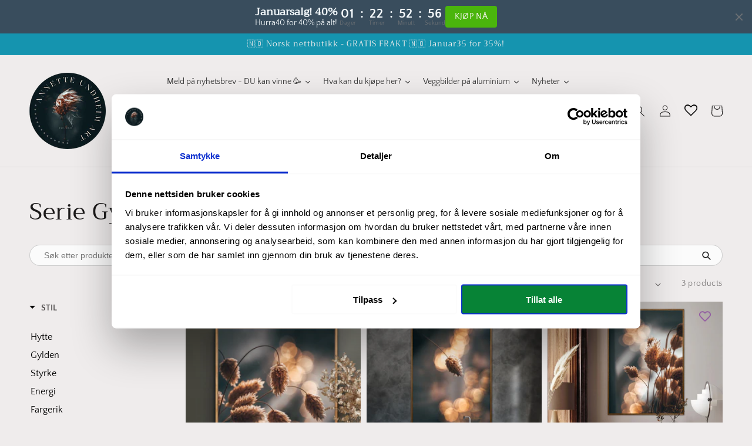

--- FILE ---
content_type: text/html; charset=utf-8
request_url: https://annetteundheim.no/nb-dk/collections/serie-gyldne-stra
body_size: 95409
content:
<!doctype html>
<html class="no-js" lang="nb">
  <head>
 
<!-- Meta Pixel Code -->
<script>
  !function(f,b,e,v,n,t,s)
  {if(f.fbq)return;n=f.fbq=function(){n.callMethod?
  n.callMethod.apply(n,arguments):n.queue.push(arguments)};
  if(!f._fbq)f._fbq=n;n.push=n;n.loaded=!0;n.version='2.0';
  n.queue=[];t=b.createElement(e);t.async=!0;
  t.src=v;s=b.getElementsByTagName(e)[0];
  s.parentNode.insertBefore(t,s)}(window, document,'script',
  'https://connect.facebook.net/en_US/fbevents.js');
  fbq('init', '2863780070419375');
  fbq('track', 'PageView');
</script>
<noscript><img height="1" width="1" style="display:none"
  src="https://www.facebook.com/tr?id=2863780070419375&ev=PageView&noscript=1"
/></noscript>
<!-- End Meta Pixel Code -->
    
<!-- Google Tag Manager -->
<script>(function(w,d,s,l,i){w[l]=w[l]||[];w[l].push({'gtm.start':
new Date().getTime(),event:'gtm.js'});var f=d.getElementsByTagName(s)[0],
j=d.createElement(s),dl=l!='dataLayer'?'&l='+l:'';j.async=true;j.src=
'https://www.googletagmanager.com/gtm.js?id='+i+dl;f.parentNode.insertBefore(j,f);
})(window,document,'script','dataLayer','GTM-MQ7LJCK');</script>
<!-- End Google Tag Manager -->
    <!-- Google tag (gtag.js) -->
<script async src="https://www.googletagmanager.com/gtag/js?id=G-T422Z5X2TQ"></script>
<script>
  window.dataLayer = window.dataLayer || [];
  function gtag(){dataLayer.push(arguments);}
  gtag('js', new Date());

  gtag('config', 'G-T422Z5X2TQ');
</script>
    <meta name="p:domain_verify" content="d16e150b8707fc3bed8a9c449042048c"/>
    <!-- Hotjar Tracking Code for https://annetteundheim.no -->
<script>
    (function(h,o,t,j,a,r){
        h.hj=h.hj||function(){(h.hj.q=h.hj.q||[]).push(arguments)};
        h._hjSettings={hjid:3336591,hjsv:6};
        a=o.getElementsByTagName('head')[0];
        r=o.createElement('script');r.async=1;
        r.src=t+h._hjSettings.hjid+j+h._hjSettings.hjsv;
        a.appendChild(r);
    })(window,document,'https://static.hotjar.com/c/hotjar-','.js?sv=');
</script>
    <meta charset="utf-8">
    <meta http-equiv="X-UA-Compatible" content="IE=edge">
    <meta name="viewport" content="width=device-width,initial-scale=1">
    <meta name="theme-color" content="">
    <link rel="canonical" href="https://annetteundheim.no/nb-dk/collections/serie-gyldne-stra">
    <link rel="preconnect" href="https://cdn.shopify.com" crossorigin><link rel="icon" type="image/png" href="//annetteundheim.no/cdn/shop/files/2_bef9ebd4-b7b0-4577-8876-cdd7c60ab3a9_32x32.png?v=1642687128"><link rel="preconnect" href="https://fonts.shopifycdn.com" crossorigin><title>
      Serie Gyldne Strå
 &ndash; Annette Undheim Art</title>

    

    

<meta property="og:site_name" content="Annette Undheim Art">
<meta property="og:url" content="https://annetteundheim.no/nb-dk/collections/serie-gyldne-stra">
<meta property="og:title" content="Serie Gyldne Strå">
<meta property="og:type" content="product.group">
<meta property="og:description" content="Unik fotokunst veggbilder med nærbilder fra naturen"><meta property="og:image" content="http://annetteundheim.no/cdn/shop/collections/image_Large_91329418-94f7-43ba-a2ff-74827aa2920a.jpg?v=1692556540">
  <meta property="og:image:secure_url" content="https://annetteundheim.no/cdn/shop/collections/image_Large_91329418-94f7-43ba-a2ff-74827aa2920a.jpg?v=1692556540">
  <meta property="og:image:width" content="1500">
  <meta property="og:image:height" content="1875"><meta name="twitter:card" content="summary_large_image">
<meta name="twitter:title" content="Serie Gyldne Strå">
<meta name="twitter:description" content="Unik fotokunst veggbilder med nærbilder fra naturen">


    <script src="//annetteundheim.no/cdn/shop/t/24/assets/global.js?v=134895141903428787311716761539" defer="defer"></script>
  
  



  <script>window.performance && window.performance.mark && window.performance.mark('shopify.content_for_header.start');</script><meta name="facebook-domain-verification" content="1kzwb2vktoz5azqn58cfkez2clvp0s">
<meta name="facebook-domain-verification" content="t3y4fnbt37axixogjzkkgkk6iw9lj6">
<meta name="facebook-domain-verification" content="1kzwb2vktoz5azqn58cfkez2clvp0s">
<meta name="google-site-verification" content="wRsFIJE0lipLOcx_g6YSAKzPoADq0NxvAg9iRU0o5IE">
<meta id="shopify-digital-wallet" name="shopify-digital-wallet" content="/58691518670/digital_wallets/dialog">
<link rel="alternate" type="application/atom+xml" title="Feed" href="/nb-dk/collections/serie-gyldne-stra.atom" />
<link rel="alternate" hreflang="x-default" href="https://annetteundheim.no/collections/serie-gyldne-stra">
<link rel="alternate" hreflang="nb" href="https://annetteundheim.no/collections/serie-gyldne-stra">
<link rel="alternate" hreflang="nb-DK" href="https://annetteundheim.no/nb-dk/collections/serie-gyldne-stra">
<link rel="alternate" hreflang="nb-AC" href="https://annetteundheim.com/collections/serie-gyldne-stra">
<link rel="alternate" hreflang="nb-AD" href="https://annetteundheim.com/collections/serie-gyldne-stra">
<link rel="alternate" hreflang="nb-AE" href="https://annetteundheim.com/collections/serie-gyldne-stra">
<link rel="alternate" hreflang="nb-AF" href="https://annetteundheim.com/collections/serie-gyldne-stra">
<link rel="alternate" hreflang="nb-AG" href="https://annetteundheim.com/collections/serie-gyldne-stra">
<link rel="alternate" hreflang="nb-AI" href="https://annetteundheim.com/collections/serie-gyldne-stra">
<link rel="alternate" hreflang="nb-AL" href="https://annetteundheim.com/collections/serie-gyldne-stra">
<link rel="alternate" hreflang="nb-AM" href="https://annetteundheim.com/collections/serie-gyldne-stra">
<link rel="alternate" hreflang="nb-AO" href="https://annetteundheim.com/collections/serie-gyldne-stra">
<link rel="alternate" hreflang="nb-AR" href="https://annetteundheim.com/collections/serie-gyldne-stra">
<link rel="alternate" hreflang="nb-AT" href="https://annetteundheim.com/collections/serie-gyldne-stra">
<link rel="alternate" hreflang="nb-AU" href="https://annetteundheim.com/collections/serie-gyldne-stra">
<link rel="alternate" hreflang="nb-AW" href="https://annetteundheim.com/collections/serie-gyldne-stra">
<link rel="alternate" hreflang="nb-AX" href="https://annetteundheim.com/collections/serie-gyldne-stra">
<link rel="alternate" hreflang="nb-AZ" href="https://annetteundheim.com/collections/serie-gyldne-stra">
<link rel="alternate" hreflang="nb-BA" href="https://annetteundheim.com/collections/serie-gyldne-stra">
<link rel="alternate" hreflang="nb-BB" href="https://annetteundheim.com/collections/serie-gyldne-stra">
<link rel="alternate" hreflang="nb-BD" href="https://annetteundheim.com/collections/serie-gyldne-stra">
<link rel="alternate" hreflang="nb-BE" href="https://annetteundheim.com/collections/serie-gyldne-stra">
<link rel="alternate" hreflang="nb-BF" href="https://annetteundheim.com/collections/serie-gyldne-stra">
<link rel="alternate" hreflang="nb-BG" href="https://annetteundheim.com/collections/serie-gyldne-stra">
<link rel="alternate" hreflang="nb-BH" href="https://annetteundheim.com/collections/serie-gyldne-stra">
<link rel="alternate" hreflang="nb-BI" href="https://annetteundheim.com/collections/serie-gyldne-stra">
<link rel="alternate" hreflang="nb-BJ" href="https://annetteundheim.com/collections/serie-gyldne-stra">
<link rel="alternate" hreflang="nb-BL" href="https://annetteundheim.com/collections/serie-gyldne-stra">
<link rel="alternate" hreflang="nb-BM" href="https://annetteundheim.com/collections/serie-gyldne-stra">
<link rel="alternate" hreflang="nb-BN" href="https://annetteundheim.com/collections/serie-gyldne-stra">
<link rel="alternate" hreflang="nb-BO" href="https://annetteundheim.com/collections/serie-gyldne-stra">
<link rel="alternate" hreflang="nb-BQ" href="https://annetteundheim.com/collections/serie-gyldne-stra">
<link rel="alternate" hreflang="nb-BR" href="https://annetteundheim.com/collections/serie-gyldne-stra">
<link rel="alternate" hreflang="nb-BS" href="https://annetteundheim.com/collections/serie-gyldne-stra">
<link rel="alternate" hreflang="nb-BT" href="https://annetteundheim.com/collections/serie-gyldne-stra">
<link rel="alternate" hreflang="nb-BW" href="https://annetteundheim.com/collections/serie-gyldne-stra">
<link rel="alternate" hreflang="nb-BY" href="https://annetteundheim.com/collections/serie-gyldne-stra">
<link rel="alternate" hreflang="nb-BZ" href="https://annetteundheim.com/collections/serie-gyldne-stra">
<link rel="alternate" hreflang="nb-CA" href="https://annetteundheim.com/collections/serie-gyldne-stra">
<link rel="alternate" hreflang="nb-CC" href="https://annetteundheim.com/collections/serie-gyldne-stra">
<link rel="alternate" hreflang="nb-CD" href="https://annetteundheim.com/collections/serie-gyldne-stra">
<link rel="alternate" hreflang="nb-CF" href="https://annetteundheim.com/collections/serie-gyldne-stra">
<link rel="alternate" hreflang="nb-CG" href="https://annetteundheim.com/collections/serie-gyldne-stra">
<link rel="alternate" hreflang="nb-CH" href="https://annetteundheim.com/collections/serie-gyldne-stra">
<link rel="alternate" hreflang="nb-CI" href="https://annetteundheim.com/collections/serie-gyldne-stra">
<link rel="alternate" hreflang="nb-CK" href="https://annetteundheim.com/collections/serie-gyldne-stra">
<link rel="alternate" hreflang="nb-CL" href="https://annetteundheim.com/collections/serie-gyldne-stra">
<link rel="alternate" hreflang="nb-CM" href="https://annetteundheim.com/collections/serie-gyldne-stra">
<link rel="alternate" hreflang="nb-CN" href="https://annetteundheim.com/collections/serie-gyldne-stra">
<link rel="alternate" hreflang="nb-CO" href="https://annetteundheim.com/collections/serie-gyldne-stra">
<link rel="alternate" hreflang="nb-CR" href="https://annetteundheim.com/collections/serie-gyldne-stra">
<link rel="alternate" hreflang="nb-CV" href="https://annetteundheim.com/collections/serie-gyldne-stra">
<link rel="alternate" hreflang="nb-CW" href="https://annetteundheim.com/collections/serie-gyldne-stra">
<link rel="alternate" hreflang="nb-CX" href="https://annetteundheim.com/collections/serie-gyldne-stra">
<link rel="alternate" hreflang="nb-CY" href="https://annetteundheim.com/collections/serie-gyldne-stra">
<link rel="alternate" hreflang="nb-CZ" href="https://annetteundheim.com/collections/serie-gyldne-stra">
<link rel="alternate" hreflang="nb-DE" href="https://annetteundheim.com/collections/serie-gyldne-stra">
<link rel="alternate" hreflang="nb-DJ" href="https://annetteundheim.com/collections/serie-gyldne-stra">
<link rel="alternate" hreflang="nb-DM" href="https://annetteundheim.com/collections/serie-gyldne-stra">
<link rel="alternate" hreflang="nb-DO" href="https://annetteundheim.com/collections/serie-gyldne-stra">
<link rel="alternate" hreflang="nb-DZ" href="https://annetteundheim.com/collections/serie-gyldne-stra">
<link rel="alternate" hreflang="nb-EC" href="https://annetteundheim.com/collections/serie-gyldne-stra">
<link rel="alternate" hreflang="nb-EE" href="https://annetteundheim.com/collections/serie-gyldne-stra">
<link rel="alternate" hreflang="nb-EG" href="https://annetteundheim.com/collections/serie-gyldne-stra">
<link rel="alternate" hreflang="nb-EH" href="https://annetteundheim.com/collections/serie-gyldne-stra">
<link rel="alternate" hreflang="nb-ER" href="https://annetteundheim.com/collections/serie-gyldne-stra">
<link rel="alternate" hreflang="nb-ES" href="https://annetteundheim.com/collections/serie-gyldne-stra">
<link rel="alternate" hreflang="nb-ET" href="https://annetteundheim.com/collections/serie-gyldne-stra">
<link rel="alternate" hreflang="nb-FJ" href="https://annetteundheim.com/collections/serie-gyldne-stra">
<link rel="alternate" hreflang="nb-FK" href="https://annetteundheim.com/collections/serie-gyldne-stra">
<link rel="alternate" hreflang="nb-FO" href="https://annetteundheim.com/collections/serie-gyldne-stra">
<link rel="alternate" hreflang="nb-FR" href="https://annetteundheim.com/collections/serie-gyldne-stra">
<link rel="alternate" hreflang="nb-GA" href="https://annetteundheim.com/collections/serie-gyldne-stra">
<link rel="alternate" hreflang="nb-GB" href="https://annetteundheim.com/collections/serie-gyldne-stra">
<link rel="alternate" hreflang="nb-GD" href="https://annetteundheim.com/collections/serie-gyldne-stra">
<link rel="alternate" hreflang="nb-GE" href="https://annetteundheim.com/collections/serie-gyldne-stra">
<link rel="alternate" hreflang="nb-GF" href="https://annetteundheim.com/collections/serie-gyldne-stra">
<link rel="alternate" hreflang="nb-GG" href="https://annetteundheim.com/collections/serie-gyldne-stra">
<link rel="alternate" hreflang="nb-GH" href="https://annetteundheim.com/collections/serie-gyldne-stra">
<link rel="alternate" hreflang="nb-GI" href="https://annetteundheim.com/collections/serie-gyldne-stra">
<link rel="alternate" hreflang="nb-GL" href="https://annetteundheim.com/collections/serie-gyldne-stra">
<link rel="alternate" hreflang="nb-GM" href="https://annetteundheim.com/collections/serie-gyldne-stra">
<link rel="alternate" hreflang="nb-GN" href="https://annetteundheim.com/collections/serie-gyldne-stra">
<link rel="alternate" hreflang="nb-GP" href="https://annetteundheim.com/collections/serie-gyldne-stra">
<link rel="alternate" hreflang="nb-GQ" href="https://annetteundheim.com/collections/serie-gyldne-stra">
<link rel="alternate" hreflang="nb-GR" href="https://annetteundheim.com/collections/serie-gyldne-stra">
<link rel="alternate" hreflang="nb-GS" href="https://annetteundheim.com/collections/serie-gyldne-stra">
<link rel="alternate" hreflang="nb-GT" href="https://annetteundheim.com/collections/serie-gyldne-stra">
<link rel="alternate" hreflang="nb-GW" href="https://annetteundheim.com/collections/serie-gyldne-stra">
<link rel="alternate" hreflang="nb-GY" href="https://annetteundheim.com/collections/serie-gyldne-stra">
<link rel="alternate" hreflang="nb-HK" href="https://annetteundheim.com/collections/serie-gyldne-stra">
<link rel="alternate" hreflang="nb-HN" href="https://annetteundheim.com/collections/serie-gyldne-stra">
<link rel="alternate" hreflang="nb-HR" href="https://annetteundheim.com/collections/serie-gyldne-stra">
<link rel="alternate" hreflang="nb-HT" href="https://annetteundheim.com/collections/serie-gyldne-stra">
<link rel="alternate" hreflang="nb-HU" href="https://annetteundheim.com/collections/serie-gyldne-stra">
<link rel="alternate" hreflang="nb-ID" href="https://annetteundheim.com/collections/serie-gyldne-stra">
<link rel="alternate" hreflang="nb-IE" href="https://annetteundheim.com/collections/serie-gyldne-stra">
<link rel="alternate" hreflang="nb-IL" href="https://annetteundheim.com/collections/serie-gyldne-stra">
<link rel="alternate" hreflang="nb-IM" href="https://annetteundheim.com/collections/serie-gyldne-stra">
<link rel="alternate" hreflang="nb-IN" href="https://annetteundheim.com/collections/serie-gyldne-stra">
<link rel="alternate" hreflang="nb-IO" href="https://annetteundheim.com/collections/serie-gyldne-stra">
<link rel="alternate" hreflang="nb-IQ" href="https://annetteundheim.com/collections/serie-gyldne-stra">
<link rel="alternate" hreflang="nb-IS" href="https://annetteundheim.com/collections/serie-gyldne-stra">
<link rel="alternate" hreflang="nb-IT" href="https://annetteundheim.com/collections/serie-gyldne-stra">
<link rel="alternate" hreflang="nb-JE" href="https://annetteundheim.com/collections/serie-gyldne-stra">
<link rel="alternate" hreflang="nb-JM" href="https://annetteundheim.com/collections/serie-gyldne-stra">
<link rel="alternate" hreflang="nb-JO" href="https://annetteundheim.com/collections/serie-gyldne-stra">
<link rel="alternate" hreflang="nb-JP" href="https://annetteundheim.com/collections/serie-gyldne-stra">
<link rel="alternate" hreflang="nb-KE" href="https://annetteundheim.com/collections/serie-gyldne-stra">
<link rel="alternate" hreflang="nb-KG" href="https://annetteundheim.com/collections/serie-gyldne-stra">
<link rel="alternate" hreflang="nb-KH" href="https://annetteundheim.com/collections/serie-gyldne-stra">
<link rel="alternate" hreflang="nb-KI" href="https://annetteundheim.com/collections/serie-gyldne-stra">
<link rel="alternate" hreflang="nb-KM" href="https://annetteundheim.com/collections/serie-gyldne-stra">
<link rel="alternate" hreflang="nb-KN" href="https://annetteundheim.com/collections/serie-gyldne-stra">
<link rel="alternate" hreflang="nb-KR" href="https://annetteundheim.com/collections/serie-gyldne-stra">
<link rel="alternate" hreflang="nb-KW" href="https://annetteundheim.com/collections/serie-gyldne-stra">
<link rel="alternate" hreflang="nb-KY" href="https://annetteundheim.com/collections/serie-gyldne-stra">
<link rel="alternate" hreflang="nb-KZ" href="https://annetteundheim.com/collections/serie-gyldne-stra">
<link rel="alternate" hreflang="nb-LA" href="https://annetteundheim.com/collections/serie-gyldne-stra">
<link rel="alternate" hreflang="nb-LB" href="https://annetteundheim.com/collections/serie-gyldne-stra">
<link rel="alternate" hreflang="nb-LC" href="https://annetteundheim.com/collections/serie-gyldne-stra">
<link rel="alternate" hreflang="nb-LI" href="https://annetteundheim.com/collections/serie-gyldne-stra">
<link rel="alternate" hreflang="nb-LK" href="https://annetteundheim.com/collections/serie-gyldne-stra">
<link rel="alternate" hreflang="nb-LR" href="https://annetteundheim.com/collections/serie-gyldne-stra">
<link rel="alternate" hreflang="nb-LS" href="https://annetteundheim.com/collections/serie-gyldne-stra">
<link rel="alternate" hreflang="nb-LT" href="https://annetteundheim.com/collections/serie-gyldne-stra">
<link rel="alternate" hreflang="nb-LU" href="https://annetteundheim.com/collections/serie-gyldne-stra">
<link rel="alternate" hreflang="nb-LV" href="https://annetteundheim.com/collections/serie-gyldne-stra">
<link rel="alternate" hreflang="nb-LY" href="https://annetteundheim.com/collections/serie-gyldne-stra">
<link rel="alternate" hreflang="nb-MA" href="https://annetteundheim.com/collections/serie-gyldne-stra">
<link rel="alternate" hreflang="nb-MC" href="https://annetteundheim.com/collections/serie-gyldne-stra">
<link rel="alternate" hreflang="nb-MD" href="https://annetteundheim.com/collections/serie-gyldne-stra">
<link rel="alternate" hreflang="nb-ME" href="https://annetteundheim.com/collections/serie-gyldne-stra">
<link rel="alternate" hreflang="nb-MF" href="https://annetteundheim.com/collections/serie-gyldne-stra">
<link rel="alternate" hreflang="nb-MG" href="https://annetteundheim.com/collections/serie-gyldne-stra">
<link rel="alternate" hreflang="nb-MK" href="https://annetteundheim.com/collections/serie-gyldne-stra">
<link rel="alternate" hreflang="nb-ML" href="https://annetteundheim.com/collections/serie-gyldne-stra">
<link rel="alternate" hreflang="nb-MM" href="https://annetteundheim.com/collections/serie-gyldne-stra">
<link rel="alternate" hreflang="nb-MN" href="https://annetteundheim.com/collections/serie-gyldne-stra">
<link rel="alternate" hreflang="nb-MO" href="https://annetteundheim.com/collections/serie-gyldne-stra">
<link rel="alternate" hreflang="nb-MQ" href="https://annetteundheim.com/collections/serie-gyldne-stra">
<link rel="alternate" hreflang="nb-MR" href="https://annetteundheim.com/collections/serie-gyldne-stra">
<link rel="alternate" hreflang="nb-MS" href="https://annetteundheim.com/collections/serie-gyldne-stra">
<link rel="alternate" hreflang="nb-MT" href="https://annetteundheim.com/collections/serie-gyldne-stra">
<link rel="alternate" hreflang="nb-MU" href="https://annetteundheim.com/collections/serie-gyldne-stra">
<link rel="alternate" hreflang="nb-MV" href="https://annetteundheim.com/collections/serie-gyldne-stra">
<link rel="alternate" hreflang="nb-MW" href="https://annetteundheim.com/collections/serie-gyldne-stra">
<link rel="alternate" hreflang="nb-MX" href="https://annetteundheim.com/collections/serie-gyldne-stra">
<link rel="alternate" hreflang="nb-MY" href="https://annetteundheim.com/collections/serie-gyldne-stra">
<link rel="alternate" hreflang="nb-MZ" href="https://annetteundheim.com/collections/serie-gyldne-stra">
<link rel="alternate" hreflang="nb-NA" href="https://annetteundheim.com/collections/serie-gyldne-stra">
<link rel="alternate" hreflang="nb-NC" href="https://annetteundheim.com/collections/serie-gyldne-stra">
<link rel="alternate" hreflang="nb-NE" href="https://annetteundheim.com/collections/serie-gyldne-stra">
<link rel="alternate" hreflang="nb-NF" href="https://annetteundheim.com/collections/serie-gyldne-stra">
<link rel="alternate" hreflang="nb-NG" href="https://annetteundheim.com/collections/serie-gyldne-stra">
<link rel="alternate" hreflang="nb-NI" href="https://annetteundheim.com/collections/serie-gyldne-stra">
<link rel="alternate" hreflang="nb-NL" href="https://annetteundheim.com/collections/serie-gyldne-stra">
<link rel="alternate" hreflang="nb-NP" href="https://annetteundheim.com/collections/serie-gyldne-stra">
<link rel="alternate" hreflang="nb-NR" href="https://annetteundheim.com/collections/serie-gyldne-stra">
<link rel="alternate" hreflang="nb-NU" href="https://annetteundheim.com/collections/serie-gyldne-stra">
<link rel="alternate" hreflang="nb-NZ" href="https://annetteundheim.com/collections/serie-gyldne-stra">
<link rel="alternate" hreflang="nb-OM" href="https://annetteundheim.com/collections/serie-gyldne-stra">
<link rel="alternate" hreflang="nb-PA" href="https://annetteundheim.com/collections/serie-gyldne-stra">
<link rel="alternate" hreflang="nb-PE" href="https://annetteundheim.com/collections/serie-gyldne-stra">
<link rel="alternate" hreflang="nb-PF" href="https://annetteundheim.com/collections/serie-gyldne-stra">
<link rel="alternate" hreflang="nb-PG" href="https://annetteundheim.com/collections/serie-gyldne-stra">
<link rel="alternate" hreflang="nb-PH" href="https://annetteundheim.com/collections/serie-gyldne-stra">
<link rel="alternate" hreflang="nb-PK" href="https://annetteundheim.com/collections/serie-gyldne-stra">
<link rel="alternate" hreflang="nb-PL" href="https://annetteundheim.com/collections/serie-gyldne-stra">
<link rel="alternate" hreflang="nb-PM" href="https://annetteundheim.com/collections/serie-gyldne-stra">
<link rel="alternate" hreflang="nb-PN" href="https://annetteundheim.com/collections/serie-gyldne-stra">
<link rel="alternate" hreflang="nb-PS" href="https://annetteundheim.com/collections/serie-gyldne-stra">
<link rel="alternate" hreflang="nb-PT" href="https://annetteundheim.com/collections/serie-gyldne-stra">
<link rel="alternate" hreflang="nb-PY" href="https://annetteundheim.com/collections/serie-gyldne-stra">
<link rel="alternate" hreflang="nb-QA" href="https://annetteundheim.com/collections/serie-gyldne-stra">
<link rel="alternate" hreflang="nb-RE" href="https://annetteundheim.com/collections/serie-gyldne-stra">
<link rel="alternate" hreflang="nb-RO" href="https://annetteundheim.com/collections/serie-gyldne-stra">
<link rel="alternate" hreflang="nb-RS" href="https://annetteundheim.com/collections/serie-gyldne-stra">
<link rel="alternate" hreflang="nb-RU" href="https://annetteundheim.com/collections/serie-gyldne-stra">
<link rel="alternate" hreflang="nb-RW" href="https://annetteundheim.com/collections/serie-gyldne-stra">
<link rel="alternate" hreflang="nb-SA" href="https://annetteundheim.com/collections/serie-gyldne-stra">
<link rel="alternate" hreflang="nb-SB" href="https://annetteundheim.com/collections/serie-gyldne-stra">
<link rel="alternate" hreflang="nb-SC" href="https://annetteundheim.com/collections/serie-gyldne-stra">
<link rel="alternate" hreflang="nb-SD" href="https://annetteundheim.com/collections/serie-gyldne-stra">
<link rel="alternate" hreflang="nb-SG" href="https://annetteundheim.com/collections/serie-gyldne-stra">
<link rel="alternate" hreflang="nb-SH" href="https://annetteundheim.com/collections/serie-gyldne-stra">
<link rel="alternate" hreflang="nb-SI" href="https://annetteundheim.com/collections/serie-gyldne-stra">
<link rel="alternate" hreflang="nb-SJ" href="https://annetteundheim.com/collections/serie-gyldne-stra">
<link rel="alternate" hreflang="nb-SK" href="https://annetteundheim.com/collections/serie-gyldne-stra">
<link rel="alternate" hreflang="nb-SL" href="https://annetteundheim.com/collections/serie-gyldne-stra">
<link rel="alternate" hreflang="nb-SM" href="https://annetteundheim.com/collections/serie-gyldne-stra">
<link rel="alternate" hreflang="nb-SN" href="https://annetteundheim.com/collections/serie-gyldne-stra">
<link rel="alternate" hreflang="nb-SO" href="https://annetteundheim.com/collections/serie-gyldne-stra">
<link rel="alternate" hreflang="nb-SR" href="https://annetteundheim.com/collections/serie-gyldne-stra">
<link rel="alternate" hreflang="nb-SS" href="https://annetteundheim.com/collections/serie-gyldne-stra">
<link rel="alternate" hreflang="nb-ST" href="https://annetteundheim.com/collections/serie-gyldne-stra">
<link rel="alternate" hreflang="nb-SV" href="https://annetteundheim.com/collections/serie-gyldne-stra">
<link rel="alternate" hreflang="nb-SX" href="https://annetteundheim.com/collections/serie-gyldne-stra">
<link rel="alternate" hreflang="nb-SZ" href="https://annetteundheim.com/collections/serie-gyldne-stra">
<link rel="alternate" hreflang="nb-TA" href="https://annetteundheim.com/collections/serie-gyldne-stra">
<link rel="alternate" hreflang="nb-TC" href="https://annetteundheim.com/collections/serie-gyldne-stra">
<link rel="alternate" hreflang="nb-TD" href="https://annetteundheim.com/collections/serie-gyldne-stra">
<link rel="alternate" hreflang="nb-TF" href="https://annetteundheim.com/collections/serie-gyldne-stra">
<link rel="alternate" hreflang="nb-TG" href="https://annetteundheim.com/collections/serie-gyldne-stra">
<link rel="alternate" hreflang="nb-TH" href="https://annetteundheim.com/collections/serie-gyldne-stra">
<link rel="alternate" hreflang="nb-TJ" href="https://annetteundheim.com/collections/serie-gyldne-stra">
<link rel="alternate" hreflang="nb-TK" href="https://annetteundheim.com/collections/serie-gyldne-stra">
<link rel="alternate" hreflang="nb-TL" href="https://annetteundheim.com/collections/serie-gyldne-stra">
<link rel="alternate" hreflang="nb-TM" href="https://annetteundheim.com/collections/serie-gyldne-stra">
<link rel="alternate" hreflang="nb-TN" href="https://annetteundheim.com/collections/serie-gyldne-stra">
<link rel="alternate" hreflang="nb-TO" href="https://annetteundheim.com/collections/serie-gyldne-stra">
<link rel="alternate" hreflang="nb-TR" href="https://annetteundheim.com/collections/serie-gyldne-stra">
<link rel="alternate" hreflang="nb-TT" href="https://annetteundheim.com/collections/serie-gyldne-stra">
<link rel="alternate" hreflang="nb-TV" href="https://annetteundheim.com/collections/serie-gyldne-stra">
<link rel="alternate" hreflang="nb-TW" href="https://annetteundheim.com/collections/serie-gyldne-stra">
<link rel="alternate" hreflang="nb-TZ" href="https://annetteundheim.com/collections/serie-gyldne-stra">
<link rel="alternate" hreflang="nb-UA" href="https://annetteundheim.com/collections/serie-gyldne-stra">
<link rel="alternate" hreflang="nb-UG" href="https://annetteundheim.com/collections/serie-gyldne-stra">
<link rel="alternate" hreflang="nb-UM" href="https://annetteundheim.com/collections/serie-gyldne-stra">
<link rel="alternate" hreflang="nb-UY" href="https://annetteundheim.com/collections/serie-gyldne-stra">
<link rel="alternate" hreflang="nb-UZ" href="https://annetteundheim.com/collections/serie-gyldne-stra">
<link rel="alternate" hreflang="nb-VA" href="https://annetteundheim.com/collections/serie-gyldne-stra">
<link rel="alternate" hreflang="nb-VC" href="https://annetteundheim.com/collections/serie-gyldne-stra">
<link rel="alternate" hreflang="nb-VE" href="https://annetteundheim.com/collections/serie-gyldne-stra">
<link rel="alternate" hreflang="nb-VG" href="https://annetteundheim.com/collections/serie-gyldne-stra">
<link rel="alternate" hreflang="nb-VN" href="https://annetteundheim.com/collections/serie-gyldne-stra">
<link rel="alternate" hreflang="nb-VU" href="https://annetteundheim.com/collections/serie-gyldne-stra">
<link rel="alternate" hreflang="nb-WF" href="https://annetteundheim.com/collections/serie-gyldne-stra">
<link rel="alternate" hreflang="nb-WS" href="https://annetteundheim.com/collections/serie-gyldne-stra">
<link rel="alternate" hreflang="nb-XK" href="https://annetteundheim.com/collections/serie-gyldne-stra">
<link rel="alternate" hreflang="nb-YE" href="https://annetteundheim.com/collections/serie-gyldne-stra">
<link rel="alternate" hreflang="nb-YT" href="https://annetteundheim.com/collections/serie-gyldne-stra">
<link rel="alternate" hreflang="nb-ZA" href="https://annetteundheim.com/collections/serie-gyldne-stra">
<link rel="alternate" hreflang="nb-ZM" href="https://annetteundheim.com/collections/serie-gyldne-stra">
<link rel="alternate" hreflang="nb-ZW" href="https://annetteundheim.com/collections/serie-gyldne-stra">
<link rel="alternate" hreflang="nb-SE" href="https://annetteundheim.no/nb-se/collections/serie-gyldne-stra">
<link rel="alternate" hreflang="nb-US" href="https://annetteundheim.no/nb-us/collections/serie-gyldne-stra">
<link rel="alternate" type="application/json+oembed" href="https://annetteundheim.no/nb-dk/collections/serie-gyldne-stra.oembed">
<script async="async" src="/checkouts/internal/preloads.js?locale=nb-DK"></script>
<script id="shopify-features" type="application/json">{"accessToken":"9c13a11264778d091be549240477bf42","betas":["rich-media-storefront-analytics"],"domain":"annetteundheim.no","predictiveSearch":true,"shopId":58691518670,"locale":"nb"}</script>
<script>var Shopify = Shopify || {};
Shopify.shop = "annette-undheim.myshopify.com";
Shopify.locale = "nb";
Shopify.currency = {"active":"NOK","rate":"1.0"};
Shopify.country = "DK";
Shopify.theme = {"name":"Copy of Dawn","id":132458545358,"schema_name":"Dawn","schema_version":"2.5.0","theme_store_id":887,"role":"main"};
Shopify.theme.handle = "null";
Shopify.theme.style = {"id":null,"handle":null};
Shopify.cdnHost = "annetteundheim.no/cdn";
Shopify.routes = Shopify.routes || {};
Shopify.routes.root = "/nb-dk/";</script>
<script type="module">!function(o){(o.Shopify=o.Shopify||{}).modules=!0}(window);</script>
<script>!function(o){function n(){var o=[];function n(){o.push(Array.prototype.slice.apply(arguments))}return n.q=o,n}var t=o.Shopify=o.Shopify||{};t.loadFeatures=n(),t.autoloadFeatures=n()}(window);</script>
<script id="shop-js-analytics" type="application/json">{"pageType":"collection"}</script>
<script defer="defer" async type="module" src="//annetteundheim.no/cdn/shopifycloud/shop-js/modules/v2/client.init-shop-cart-sync_Cub2XgXw.nb.esm.js"></script>
<script defer="defer" async type="module" src="//annetteundheim.no/cdn/shopifycloud/shop-js/modules/v2/chunk.common_CUte29_v.esm.js"></script>
<script defer="defer" async type="module" src="//annetteundheim.no/cdn/shopifycloud/shop-js/modules/v2/chunk.modal_D9npKnbo.esm.js"></script>
<script type="module">
  await import("//annetteundheim.no/cdn/shopifycloud/shop-js/modules/v2/client.init-shop-cart-sync_Cub2XgXw.nb.esm.js");
await import("//annetteundheim.no/cdn/shopifycloud/shop-js/modules/v2/chunk.common_CUte29_v.esm.js");
await import("//annetteundheim.no/cdn/shopifycloud/shop-js/modules/v2/chunk.modal_D9npKnbo.esm.js");

  window.Shopify.SignInWithShop?.initShopCartSync?.({"fedCMEnabled":true,"windoidEnabled":true});

</script>
<script>(function() {
  var isLoaded = false;
  function asyncLoad() {
    if (isLoaded) return;
    isLoaded = true;
    var urls = ["https:\/\/wishlisthero-assets.revampco.com\/store-front\/bundle2.js?shop=annette-undheim.myshopify.com","https:\/\/intg.snapchat.com\/shopify\/shopify-scevent-init.js?id=cea930ba-9e71-49da-a5f7-5696525a94bb\u0026shop=annette-undheim.myshopify.com","https:\/\/s3.eu-west-1.amazonaws.com\/production-klarna-il-shopify-osm\/31141892361b6e803ea67641f958ccab4d3f1752\/annette-undheim.myshopify.com-1716762618010.js?shop=annette-undheim.myshopify.com","https:\/\/storage.nfcube.com\/instafeed-ea49bb8b1d5745b547115b67577e158b.js?shop=annette-undheim.myshopify.com","https:\/\/ecommerce-editor-connector.live.gelato.tech\/ecommerce-editor\/v1\/shopify.esm.js?c=d610021b-dc12-4c92-89aa-51e4a584d9fd\u0026s=d706cf52-ed3b-4f9f-b4e2-762f5bf31101\u0026shop=annette-undheim.myshopify.com","https:\/\/admin.revenuehunt.com\/embed.js?shop=annette-undheim.myshopify.com","https:\/\/wishlisthero-assets.revampco.com\/store-front\/bundle2.js?shop=annette-undheim.myshopify.com","https:\/\/wishlisthero-assets.revampco.com\/store-front\/bundle2.js?shop=annette-undheim.myshopify.com"];
    for (var i = 0; i < urls.length; i++) {
      var s = document.createElement('script');
      s.type = 'text/javascript';
      s.async = true;
      s.src = urls[i];
      var x = document.getElementsByTagName('script')[0];
      x.parentNode.insertBefore(s, x);
    }
  };
  if(window.attachEvent) {
    window.attachEvent('onload', asyncLoad);
  } else {
    window.addEventListener('load', asyncLoad, false);
  }
})();</script>
<script id="__st">var __st={"a":58691518670,"offset":3600,"reqid":"612a3523-9bd7-456b-90c0-4f6cbff906d7-1769558752","pageurl":"annetteundheim.no\/nb-dk\/collections\/serie-gyldne-stra","u":"45be7fdb9010","p":"collection","rtyp":"collection","rid":285111058638};</script>
<script>window.ShopifyPaypalV4VisibilityTracking = true;</script>
<script id="captcha-bootstrap">!function(){'use strict';const t='contact',e='account',n='new_comment',o=[[t,t],['blogs',n],['comments',n],[t,'customer']],c=[[e,'customer_login'],[e,'guest_login'],[e,'recover_customer_password'],[e,'create_customer']],r=t=>t.map((([t,e])=>`form[action*='/${t}']:not([data-nocaptcha='true']) input[name='form_type'][value='${e}']`)).join(','),a=t=>()=>t?[...document.querySelectorAll(t)].map((t=>t.form)):[];function s(){const t=[...o],e=r(t);return a(e)}const i='password',u='form_key',d=['recaptcha-v3-token','g-recaptcha-response','h-captcha-response',i],f=()=>{try{return window.sessionStorage}catch{return}},m='__shopify_v',_=t=>t.elements[u];function p(t,e,n=!1){try{const o=window.sessionStorage,c=JSON.parse(o.getItem(e)),{data:r}=function(t){const{data:e,action:n}=t;return t[m]||n?{data:e,action:n}:{data:t,action:n}}(c);for(const[e,n]of Object.entries(r))t.elements[e]&&(t.elements[e].value=n);n&&o.removeItem(e)}catch(o){console.error('form repopulation failed',{error:o})}}const l='form_type',E='cptcha';function T(t){t.dataset[E]=!0}const w=window,h=w.document,L='Shopify',v='ce_forms',y='captcha';let A=!1;((t,e)=>{const n=(g='f06e6c50-85a8-45c8-87d0-21a2b65856fe',I='https://cdn.shopify.com/shopifycloud/storefront-forms-hcaptcha/ce_storefront_forms_captcha_hcaptcha.v1.5.2.iife.js',D={infoText:'Beskyttet av hCaptcha',privacyText:'Personvern',termsText:'Vilkår'},(t,e,n)=>{const o=w[L][v],c=o.bindForm;if(c)return c(t,g,e,D).then(n);var r;o.q.push([[t,g,e,D],n]),r=I,A||(h.body.append(Object.assign(h.createElement('script'),{id:'captcha-provider',async:!0,src:r})),A=!0)});var g,I,D;w[L]=w[L]||{},w[L][v]=w[L][v]||{},w[L][v].q=[],w[L][y]=w[L][y]||{},w[L][y].protect=function(t,e){n(t,void 0,e),T(t)},Object.freeze(w[L][y]),function(t,e,n,w,h,L){const[v,y,A,g]=function(t,e,n){const i=e?o:[],u=t?c:[],d=[...i,...u],f=r(d),m=r(i),_=r(d.filter((([t,e])=>n.includes(e))));return[a(f),a(m),a(_),s()]}(w,h,L),I=t=>{const e=t.target;return e instanceof HTMLFormElement?e:e&&e.form},D=t=>v().includes(t);t.addEventListener('submit',(t=>{const e=I(t);if(!e)return;const n=D(e)&&!e.dataset.hcaptchaBound&&!e.dataset.recaptchaBound,o=_(e),c=g().includes(e)&&(!o||!o.value);(n||c)&&t.preventDefault(),c&&!n&&(function(t){try{if(!f())return;!function(t){const e=f();if(!e)return;const n=_(t);if(!n)return;const o=n.value;o&&e.removeItem(o)}(t);const e=Array.from(Array(32),(()=>Math.random().toString(36)[2])).join('');!function(t,e){_(t)||t.append(Object.assign(document.createElement('input'),{type:'hidden',name:u})),t.elements[u].value=e}(t,e),function(t,e){const n=f();if(!n)return;const o=[...t.querySelectorAll(`input[type='${i}']`)].map((({name:t})=>t)),c=[...d,...o],r={};for(const[a,s]of new FormData(t).entries())c.includes(a)||(r[a]=s);n.setItem(e,JSON.stringify({[m]:1,action:t.action,data:r}))}(t,e)}catch(e){console.error('failed to persist form',e)}}(e),e.submit())}));const S=(t,e)=>{t&&!t.dataset[E]&&(n(t,e.some((e=>e===t))),T(t))};for(const o of['focusin','change'])t.addEventListener(o,(t=>{const e=I(t);D(e)&&S(e,y())}));const B=e.get('form_key'),M=e.get(l),P=B&&M;t.addEventListener('DOMContentLoaded',(()=>{const t=y();if(P)for(const e of t)e.elements[l].value===M&&p(e,B);[...new Set([...A(),...v().filter((t=>'true'===t.dataset.shopifyCaptcha))])].forEach((e=>S(e,t)))}))}(h,new URLSearchParams(w.location.search),n,t,e,['guest_login'])})(!0,!0)}();</script>
<script integrity="sha256-4kQ18oKyAcykRKYeNunJcIwy7WH5gtpwJnB7kiuLZ1E=" data-source-attribution="shopify.loadfeatures" defer="defer" src="//annetteundheim.no/cdn/shopifycloud/storefront/assets/storefront/load_feature-a0a9edcb.js" crossorigin="anonymous"></script>
<script data-source-attribution="shopify.dynamic_checkout.dynamic.init">var Shopify=Shopify||{};Shopify.PaymentButton=Shopify.PaymentButton||{isStorefrontPortableWallets:!0,init:function(){window.Shopify.PaymentButton.init=function(){};var t=document.createElement("script");t.src="https://annetteundheim.no/cdn/shopifycloud/portable-wallets/latest/portable-wallets.nb.js",t.type="module",document.head.appendChild(t)}};
</script>
<script data-source-attribution="shopify.dynamic_checkout.buyer_consent">
  function portableWalletsHideBuyerConsent(e){var t=document.getElementById("shopify-buyer-consent"),n=document.getElementById("shopify-subscription-policy-button");t&&n&&(t.classList.add("hidden"),t.setAttribute("aria-hidden","true"),n.removeEventListener("click",e))}function portableWalletsShowBuyerConsent(e){var t=document.getElementById("shopify-buyer-consent"),n=document.getElementById("shopify-subscription-policy-button");t&&n&&(t.classList.remove("hidden"),t.removeAttribute("aria-hidden"),n.addEventListener("click",e))}window.Shopify?.PaymentButton&&(window.Shopify.PaymentButton.hideBuyerConsent=portableWalletsHideBuyerConsent,window.Shopify.PaymentButton.showBuyerConsent=portableWalletsShowBuyerConsent);
</script>
<script data-source-attribution="shopify.dynamic_checkout.cart.bootstrap">document.addEventListener("DOMContentLoaded",(function(){function t(){return document.querySelector("shopify-accelerated-checkout-cart, shopify-accelerated-checkout")}if(t())Shopify.PaymentButton.init();else{new MutationObserver((function(e,n){t()&&(Shopify.PaymentButton.init(),n.disconnect())})).observe(document.body,{childList:!0,subtree:!0})}}));
</script>
<script id="sections-script" data-sections="header,footer" defer="defer" src="//annetteundheim.no/cdn/shop/t/24/compiled_assets/scripts.js?v=3287"></script>
<script>window.performance && window.performance.mark && window.performance.mark('shopify.content_for_header.end');</script>


    <style data-shopify>
      @font-face {
  font-family: "Quattrocento Sans";
  font-weight: 400;
  font-style: normal;
  font-display: swap;
  src: url("//annetteundheim.no/cdn/fonts/quattrocento_sans/quattrocentosans_n4.ce5e9bf514e68f53bdd875976847cf755c702eaa.woff2") format("woff2"),
       url("//annetteundheim.no/cdn/fonts/quattrocento_sans/quattrocentosans_n4.44bbfb57d228eb8bb083d1f98e7d96e16137abce.woff") format("woff");
}

      @font-face {
  font-family: "Quattrocento Sans";
  font-weight: 700;
  font-style: normal;
  font-display: swap;
  src: url("//annetteundheim.no/cdn/fonts/quattrocento_sans/quattrocentosans_n7.bdda9092621b2e3b4284b12e8f0c092969b176c1.woff2") format("woff2"),
       url("//annetteundheim.no/cdn/fonts/quattrocento_sans/quattrocentosans_n7.3f8ab2a91343269966c4aa4831bcd588e7ce07b9.woff") format("woff");
}

      @font-face {
  font-family: "Quattrocento Sans";
  font-weight: 400;
  font-style: italic;
  font-display: swap;
  src: url("//annetteundheim.no/cdn/fonts/quattrocento_sans/quattrocentosans_i4.4f70b1e78f59fa1468e3436ab863ff0bf71e71bb.woff2") format("woff2"),
       url("//annetteundheim.no/cdn/fonts/quattrocento_sans/quattrocentosans_i4.b695efef5d957af404945574b7239740f79b899f.woff") format("woff");
}

      @font-face {
  font-family: "Quattrocento Sans";
  font-weight: 700;
  font-style: italic;
  font-display: swap;
  src: url("//annetteundheim.no/cdn/fonts/quattrocento_sans/quattrocentosans_i7.49d754c8032546c24062cf385f8660abbb11ef1e.woff2") format("woff2"),
       url("//annetteundheim.no/cdn/fonts/quattrocento_sans/quattrocentosans_i7.567b0b818999022d5a9ccb99542d8ff8cdb497df.woff") format("woff");
}

      @font-face {
  font-family: Trirong;
  font-weight: 400;
  font-style: normal;
  font-display: swap;
  src: url("//annetteundheim.no/cdn/fonts/trirong/trirong_n4.46b40419aaa69bf77077c3108d75dad5a0318d4b.woff2") format("woff2"),
       url("//annetteundheim.no/cdn/fonts/trirong/trirong_n4.97753898e63cd7e164ad614681eba2c7fe577190.woff") format("woff");
}


      :root {
        --font-body-family: "Quattrocento Sans", sans-serif;
        --font-body-style: normal;
        --font-body-weight: 400;

        --font-heading-family: Trirong, serif;
        --font-heading-style: normal;
        --font-heading-weight: 400;

        --font-body-scale: 1.0;
        --font-heading-scale: 1.0;

        --color-base-text: 28, 26, 26;
        --color-base-background-1: 239, 236, 236;
        --color-base-background-2: 193, 188, 174;
        --color-base-solid-button-labels: 239, 236, 236;
        --color-base-outline-button-labels: 21, 148, 175;
        --color-base-accent-1: 21, 148, 175;
        --color-base-accent-2: 71, 97, 84;
        --payment-terms-background-color: #EFECEC;

        --gradient-base-background-1: #EFECEC;
        --gradient-base-background-2: #C1BCAE;
        --gradient-base-accent-1: #1594af;
        --gradient-base-accent-2: #476154;

        --page-width: 160rem;
        --page-width-margin: 2rem;
      }

      *,
      *::before,
      *::after {
        box-sizing: inherit;
      }

      html {
        box-sizing: border-box;
        font-size: calc(var(--font-body-scale) * 62.5%);
        height: 100%;
      }

      body {
        display: grid;
        grid-template-rows: auto auto 1fr auto;
        grid-template-columns: 100%;
        min-height: 100%;
        margin: 0;
        font-size: 1.5rem;
        letter-spacing: 0.06rem;
        line-height: calc(1 + 0.8 / var(--font-body-scale));
        font-family: var(--font-body-family);
        font-style: var(--font-body-style);
        font-weight: var(--font-body-weight);
      }

      @media screen and (min-width: 750px) {
        body {
          font-size: 1.6rem;
        }
      }
    </style>

    <link href="//annetteundheim.no/cdn/shop/t/24/assets/base.css?v=120522742375987574101716761539" rel="stylesheet" type="text/css" media="all" />
<link rel="preload" as="font" href="//annetteundheim.no/cdn/fonts/quattrocento_sans/quattrocentosans_n4.ce5e9bf514e68f53bdd875976847cf755c702eaa.woff2" type="font/woff2" crossorigin><link rel="preload" as="font" href="//annetteundheim.no/cdn/fonts/trirong/trirong_n4.46b40419aaa69bf77077c3108d75dad5a0318d4b.woff2" type="font/woff2" crossorigin><link rel="stylesheet" href="//annetteundheim.no/cdn/shop/t/24/assets/component-predictive-search.css?v=10425135875555615991716761539" media="print" onload="this.media='all'"><script>document.documentElement.className = document.documentElement.className.replace('no-js', 'js');
    if (Shopify.designMode) {
      document.documentElement.classList.add('shopify-design-mode');
    }
    </script>
  
  <!-- "snippets/shogun-head.liquid" was not rendered, the associated app was uninstalled -->  

 <!--begin-boost-pfs-filter-css-->
   <link href="//annetteundheim.no/cdn/shop/t/24/assets/boost-pfs-init.css?v=183371799563775794911716761539" rel="stylesheet" type="text/css" media="all" />
  <link rel="preload stylesheet" href="//annetteundheim.no/cdn/shop/t/24/assets/boost-pfs-general.css?v=50732934208460943001716761539" as="style">
  <link rel="preload stylesheet" href="//annetteundheim.no/cdn/shop/t/24/assets/boost-pfs-otp.css?v=167855141232824754691716761539" as="style"><link href="//annetteundheim.no/cdn/shop/t/24/assets/boost-pfs-custom.css?v=6923156245862523131716761539" rel="stylesheet" type="text/css" media="all" />
<style data-id="boost-pfs-style">
    .boost-pfs-filter-option-title-text {}

   .boost-pfs-filter-tree-v .boost-pfs-filter-option-title-text:before {}
    .boost-pfs-filter-tree-v .boost-pfs-filter-option.boost-pfs-filter-option-collapsed .boost-pfs-filter-option-title-text:before {}
    .boost-pfs-filter-tree-h .boost-pfs-filter-option-title-heading:before {}

    .boost-pfs-filter-refine-by .boost-pfs-filter-option-title h3 {}

    .boost-pfs-filter-option-content .boost-pfs-filter-option-item-list .boost-pfs-filter-option-item button,
    .boost-pfs-filter-option-content .boost-pfs-filter-option-item-list .boost-pfs-filter-option-item .boost-pfs-filter-button,
    .boost-pfs-filter-option-range-amount input,
    .boost-pfs-filter-tree-v .boost-pfs-filter-refine-by .boost-pfs-filter-refine-by-items .refine-by-item,
    .boost-pfs-filter-refine-by-wrapper-v .boost-pfs-filter-refine-by .boost-pfs-filter-refine-by-items .refine-by-item,
    .boost-pfs-filter-refine-by .boost-pfs-filter-option-title,
    .boost-pfs-filter-refine-by .boost-pfs-filter-refine-by-items .refine-by-item>a,
    .boost-pfs-filter-refine-by>span,
    .boost-pfs-filter-clear,
    .boost-pfs-filter-clear-all{}
    .boost-pfs-filter-tree-h .boost-pfs-filter-pc .boost-pfs-filter-refine-by-items .refine-by-item .boost-pfs-filter-clear .refine-by-type,
    .boost-pfs-filter-refine-by-wrapper-h .boost-pfs-filter-pc .boost-pfs-filter-refine-by-items .refine-by-item .boost-pfs-filter-clear .refine-by-type {}

    .boost-pfs-filter-option-multi-level-collections .boost-pfs-filter-option-multi-level-list .boost-pfs-filter-option-item .boost-pfs-filter-button-arrow .boost-pfs-arrow:before,
    .boost-pfs-filter-option-multi-level-tag .boost-pfs-filter-option-multi-level-list .boost-pfs-filter-option-item .boost-pfs-filter-button-arrow .boost-pfs-arrow:before {}

    .boost-pfs-filter-refine-by-wrapper-v .boost-pfs-filter-refine-by .boost-pfs-filter-refine-by-items .refine-by-item .boost-pfs-filter-clear:after,
    .boost-pfs-filter-refine-by-wrapper-v .boost-pfs-filter-refine-by .boost-pfs-filter-refine-by-items .refine-by-item .boost-pfs-filter-clear:before,
    .boost-pfs-filter-tree-v .boost-pfs-filter-refine-by .boost-pfs-filter-refine-by-items .refine-by-item .boost-pfs-filter-clear:after,
    .boost-pfs-filter-tree-v .boost-pfs-filter-refine-by .boost-pfs-filter-refine-by-items .refine-by-item .boost-pfs-filter-clear:before,
    .boost-pfs-filter-refine-by-wrapper-h .boost-pfs-filter-pc .boost-pfs-filter-refine-by-items .refine-by-item .boost-pfs-filter-clear:after,
    .boost-pfs-filter-refine-by-wrapper-h .boost-pfs-filter-pc .boost-pfs-filter-refine-by-items .refine-by-item .boost-pfs-filter-clear:before,
    .boost-pfs-filter-tree-h .boost-pfs-filter-pc .boost-pfs-filter-refine-by-items .refine-by-item .boost-pfs-filter-clear:after,
    .boost-pfs-filter-tree-h .boost-pfs-filter-pc .boost-pfs-filter-refine-by-items .refine-by-item .boost-pfs-filter-clear:before {}
    .boost-pfs-filter-option-range-slider .noUi-value-horizontal {}

    .boost-pfs-filter-tree-mobile-button button,
    .boost-pfs-filter-top-sorting-mobile button {}
    .boost-pfs-filter-top-sorting-mobile button>span:after {}
  </style><style data-id="boost-pfs-otp-style" type="text/css">
      .boost-pfs-quickview-btn {background: rgba(90,85,77,1);color: rgba(255,255,255,1);border-color: rgba(70,67,63,1);}
      .boost-pfs-quickview-btn svg {fill: rgba(255,255,255,1);}
      .boost-pfs-quickview-btn:hover {background: rgba(201,158,70,1);color: rgba(255,255,255,1);border-color: rgba(65,62,56,1);}
      .boost-pfs-quickview-btn:hover svg {fill: rgba(255,255,255,1);}
      .boost-pfs-addtocart-btn {background: rgba(81,80,78,1);color: rgba(255,255,255,1);border-color: rgba(0,0,0,1);}
      .boost-pfs-addtocart-btn svg {fill: rgba(255,255,255,1);}
      .boost-pfs-addtocart-btn:hover {background: rgba(201,158,70,1);color: rgba(255,255,255,1);border-color: rgba(61,66,70,1);}
      .boost-pfs-addtocart-btn:hover svg {fill: rgba(255,255,255,1);}
    </style>

 <!--end-boost-pfs-filter-css-->

 

  





<!-- Font icon for header icons -->
<link rel="preload" href="https://wishlisthero-assets.revampco.com/safe-icons/css/wishlisthero-icons.css" as="style">
  <link rel="stylesheet" href="https://wishlisthero-assets.revampco.com/safe-icons/css/wishlisthero-icons.css" media="print" onload="this.media='all'">
  <noscript><link rel="stylesheet" href="https://wishlisthero-assets.revampco.com/safe-icons/css/wishlisthero-icons.css"></noscript>
<!-- Style for floating buttons and others -->
<style type="text/css">
    .wishlisthero-floating {
        position: absolute;
          left: auto;
        right: 10px !important; 
        top: 5px;
        z-index: 2;
        border-radius: 100%;
    }
.MuiLink-underlineHover .MuiCardMedia-root{
display:block;

}
#wishlist-hero-add-notification .MuiCardContent-root div{
display:block;
}

 @media(min-width:1300px){
   .product-item__link.product-item__image--margins .wishlisthero-floating{
         left: 50% !important; margin-left: -295px;  
 }
}
    .wishlisthero-floating:hover {
        background-color: rgba(0, 0, 0, 0.05);
    }

    .wishlisthero-floating button {
        font-size: 20px !important;
        width: 40px !important;
        padding: 0.125em 0 0 !important;
    }
.MuiTypography-body2 ,.MuiTypography-body1 ,.MuiTypography-caption ,.MuiTypography-button ,.MuiTypography-h1 ,.MuiTypography-h2 ,.MuiTypography-h3 ,.MuiTypography-h4 ,.MuiTypography-h5 ,.MuiTypography-h6 ,.MuiTypography-subtitle1 ,.MuiTypography-subtitle2 ,.MuiTypography-overline , MuiButton-root{
     font-family: inherit !important; /*Roboto, Helvetica, Arial, sans-serif;*/
}
.MuiTypography-h1 , .MuiTypography-h2 , .MuiTypography-h3 , .MuiTypography-h4 , .MuiTypography-h5 , .MuiTypography-h6 , .MuiButton-root, .MuiCardHeader-title a{
     font-family: ,  !important;
}

    /****************************************************************************************/
    /* For some theme shared view need some spacing */
    /*
    #wishlist-hero-shared-list-view {
  margin-top: 15px;
  margin-bottom: 15px;
}
#wishlist-hero-shared-list-view h1 {
  padding-left: 5px;
}
*/

#wishlisthero-product-page-button-container {
  padding-top: 10px;
}
    /****************************************************************************************/
    /* #wishlisthero-product-page-button-container button {
  padding-left: 1px !important;
} */
    /****************************************************************************************/
    /* Customize the indicator when wishlist has items AND the normal indicator not working */
    .site-header__icon span.wishlist-hero-items-count {
  position: absolute;


  width: 1.7rem;
  height: 1.7rem;
}
    .site-header__icon span.wishlist-hero-items-count.wishlist-hero-items-count-exists {
  display: flex !important;
}
.wishlist-hero-header-icon i.wlh-Icon{
   padding-bottom:inherit !important; 
}/*@media screen and (max-width: 749px) {
.site-header__icon span.wishlist-hero-items-count {

right: -2px;
top: -4.5px;
}
}*/
</style>
<script>window.wishlisthero_cartDotClasses=['wishlist-hero-items-count-text-plain','cart-count-bubble'];</script>
<script>window.wishlisthero_buttonProdPageClasses=['btn product__form--add-to-cart', 'btn','btn--secondary-accent', 'button button--full-width product-form__buttons'];</script>
<script>window.wishlisthero_buttonProdPageFontSize='auto';</script> <script type='text/javascript'>try{
   window.WishListHero_setting = {"ButtonColor":"rgb(144, 86, 162)","IconColor":"rgba(255, 255, 255, 1)","IconType":"Heart","ButtonTextBeforeAdding":"Legg til ønskeliste","ButtonTextAfterAdding":"Lag til ønskeliste","AnimationAfterAddition":"None","ButtonTextAddToCart":"Legg til handlekurv","ButtonTextOutOfStock":"OUT OF STOCK","ButtonTextAddAllToCart":"Legg alle til handlekurv","ButtonTextRemoveAllToCart":"Fjern alle fra handlekurv","AddedProductNotificationText":"Produkt lagt til ønskeliste","AddedProductToCartNotificationText":"Produkt lagt til handlekurv","ViewCartLinkText":"Se handlekurv","SharePopup_TitleText":"Del min ønskeliste","SharePopup_shareBtnText":"Del","SharePopup_shareHederText":"Del på sosiale medier","SharePopup_shareCopyText":"eller kopier min ønskeliste for å dele","SharePopup_shareCancelBtnText":"avbryt","SharePopup_shareCopyBtnText":"kopier","SharePopup_shareCopiedText":"Kopiert","SendEMailPopup_BtnText":"send e-post","SendEMailPopup_FromText":"Fra navn","SendEMailPopup_ToText":"Til e-post","SendEMailPopup_BodyText":"Tekst","SendEMailPopup_SendBtnText":"send","SendEMailPopup_SendNotificationText":"e-post sent!","SendEMailPopup_TitleText":"Send min ønskeliste via e-post","AddProductMessageText":"Er du sikker på at du vil legge alle produktene til handlekurven?","RemoveProductMessageText":"Er du sikker på at du vil fjerne produktet fra ønskelisten?","RemoveAllProductMessageText":"Er du sikker på at du vil fjerne alle produktene fra ønskelisten?","RemovedProductNotificationText":"Produkt fjernet fra ønskelisten","AddAllOutOfStockProductNotificationText":"Det oppstod en feil, vennligst prøv igjen senere","RemovePopupOkText":"ok","RemovePopup_HeaderText":"Er du sikker?","ViewWishlistText":"Se ønskeliste","EmptyWishlistText":"det er ingen produkter i ønskelisten","BuyNowButtonText":"Kjøp nå","BuyNowButtonColor":"rgb(144, 86, 162)","BuyNowTextButtonColor":"rgb(255, 255, 255)","Wishlist_Title":"Min ønskeliste","WishlistHeaderTitleAlignment":"Left","WishlistProductImageSize":"Larger","PriceColor":"rgba(192, 98, 51, 1)","HeaderFontSize":"30","PriceFontSize":"18","ProductNameFontSize":"16","LaunchPointType":"header_menu","DisplayWishlistAs":"popup_window","DisplayButtonAs":"icon_only","PopupSize":"lg","HideAddToCartButton":false,"NoRedirectAfterAddToCart":false,"DisableGuestCustomer":false,"LoginPopupContent":"Logg inn for å se ønskeliste på tvers av mobil og pc","LoginPopupLoginBtnText":"Logg inn","LoginPopupContentFontSize":"20","NotificationPopupPosition":"center","WishlistButtonTextColor":"rgba(255, 255, 255, 1)","EnableRemoveFromWishlistAfterAddButtonText":"Fjern fra ønskeliste","_id":"643b0d16db0e75774401cb92","EnableCollection":true,"EnableShare":true,"RemovePowerBy":false,"EnableFBPixel":false,"DisapleApp":false,"FloatPointPossition":"bottom_right","HeartStateToggle":true,"HeaderMenuItemsIndicator":true,"EnableRemoveFromWishlistAfterAdd":true,"DisablePopupNotification":true,"ShareViaEmailSubject":"Ønskeliste fra  ##wishlist_hero_share_email_customer_name##","Shop":"annette-undheim.myshopify.com","shop":"annette-undheim.myshopify.com","Status":"Active","Plan":"FREE"};  
  }catch(e){ console.error('Error loading config',e); } </script>

<script type="text/javascript">
function wh_loadScript(scriptUrl) {
    const script = document.createElement('script');
    script.src = scriptUrl;
    document.body.appendChild(script);
    
    return new Promise((res, rej) => {
        script.onload = function() {
        res();
        }
        script.onerror = function () {
        rej();
        }
    });   
}
document.addEventListener("DOMContentLoaded",()=>{
    wh_loadScript('https://cdn.jsdelivr.net/npm/arrive@2.4.1/src/arrive.min.js').then(function(){
    document.arrive('.wishlist-hero-custom-button', function (wishlistButton) {
        var ev = new CustomEvent('wishlist-hero-add-to-custom-element', {
        detail: wishlistButton
        });
        document.dispatchEvent(ev);
    });
    });
});
</script>



            <!-- giftbox-script -->
            <script src="//annetteundheim.no/cdn/shop/t/24/assets/giftbox-config.js?v=111603181540343972631716761539" type="text/javascript"></script>
            <!-- / giftbox-script -->
            
<!-- BEGIN app block: shopify://apps/wishlist-hero/blocks/app-embed/a9a5079b-59e8-47cb-b659-ecf1c60b9b72 -->


<script type="text/javascript">
  
    window.wishlisthero_buttonProdPageClasses = [];
  
  
    window.wishlisthero_cartDotClasses = [];
  
</script>
<!-- BEGIN app snippet: extraStyles -->

<style>
  .wishlisthero-floating {
    position: absolute;
    top: 5px;
    z-index: 21;
    border-radius: 100%;
    width: fit-content;
    right: 5px;
    left: auto;
    &.wlh-left-btn {
      left: 5px !important;
      right: auto !important;
    }
    &.wlh-right-btn {
      right: 5px !important;
      left: auto !important;
    }
    
  }
  @media(min-width:1300px) {
    .product-item__link.product-item__image--margins .wishlisthero-floating, {
      
        left: 50% !important;
        margin-left: -295px;
      
    }
  }
  .MuiTypography-h1,.MuiTypography-h2,.MuiTypography-h3,.MuiTypography-h4,.MuiTypography-h5,.MuiTypography-h6,.MuiButton-root,.MuiCardHeader-title a {
    font-family: ,  !important;
  }
</style>






<!-- END app snippet -->
<!-- BEGIN app snippet: renderAssets -->

  <link rel="preload" href="https://cdn.shopify.com/extensions/019badc7-12fe-783e-9dfe-907190f91114/wishlist-hero-81/assets/default.css" as="style" onload="this.onload=null;this.rel='stylesheet'">
  <noscript><link href="//cdn.shopify.com/extensions/019badc7-12fe-783e-9dfe-907190f91114/wishlist-hero-81/assets/default.css" rel="stylesheet" type="text/css" media="all" /></noscript>
  <script defer src="https://cdn.shopify.com/extensions/019badc7-12fe-783e-9dfe-907190f91114/wishlist-hero-81/assets/default.js"></script>
<!-- END app snippet -->


<script type="text/javascript">
  try{
  
    var scr_bdl_path = "https://cdn.shopify.com/extensions/019badc7-12fe-783e-9dfe-907190f91114/wishlist-hero-81/assets/bundle2.js";
    window._wh_asset_path = scr_bdl_path.substring(0,scr_bdl_path.lastIndexOf("/")) + "/";
  

  }catch(e){ console.log(e)}
  try{

  
    window.WishListHero_setting = {"ButtonColor":"rgb(144, 86, 162)","IconColor":"rgba(255, 255, 255, 1)","IconType":"Heart","ButtonTextBeforeAdding":"Legg til ønskeliste","ButtonTextAfterAdding":"Lag til ønskeliste","AnimationAfterAddition":"None","ButtonTextAddToCart":"Legg til handlekurv","ButtonTextOutOfStock":"OUT OF STOCK","ButtonTextAddAllToCart":"Legg alle til handlekurv","ButtonTextRemoveAllToCart":"Fjern alle fra handlekurv","AddedProductNotificationText":"Produkt lagt til ønskeliste","AddedProductToCartNotificationText":"Produkt lagt til handlekurv","ViewCartLinkText":"Se handlekurv","SharePopup_TitleText":"Del min ønskeliste","SharePopup_shareBtnText":"Del","SharePopup_shareHederText":"Del på sosiale medier","SharePopup_shareCopyText":"eller kopier min ønskeliste for å dele","SharePopup_shareCancelBtnText":"avbryt","SharePopup_shareCopyBtnText":"kopier","SharePopup_shareCopiedText":"Kopiert","SendEMailPopup_BtnText":"send e-post","SendEMailPopup_FromText":"Fra navn","SendEMailPopup_ToText":"Til e-post","SendEMailPopup_BodyText":"Tekst","SendEMailPopup_SendBtnText":"send","SendEMailPopup_SendNotificationText":"e-post sent!","SendEMailPopup_TitleText":"Send min ønskeliste via e-post","AddProductMessageText":"Er du sikker på at du vil legge alle produktene til handlekurven?","RemoveProductMessageText":"Er du sikker på at du vil fjerne produktet fra ønskelisten?","RemoveAllProductMessageText":"Er du sikker på at du vil fjerne alle produktene fra ønskelisten?","RemovedProductNotificationText":"Produkt fjernet fra ønskelisten","AddAllOutOfStockProductNotificationText":"Det oppstod en feil, vennligst prøv igjen senere","RemovePopupOkText":"ok","RemovePopup_HeaderText":"Er du sikker?","ViewWishlistText":"Se ønskeliste","EmptyWishlistText":"det er ingen produkter i ønskelisten","BuyNowButtonText":"Kjøp nå","BuyNowButtonColor":"rgb(144, 86, 162)","BuyNowTextButtonColor":"rgb(255, 255, 255)","Wishlist_Title":"Min ønskeliste","WishlistHeaderTitleAlignment":"Left","WishlistProductImageSize":"Larger","PriceColor":"rgba(192, 98, 51, 1)","HeaderFontSize":"30","PriceFontSize":"18","ProductNameFontSize":"16","LaunchPointType":"header_menu","DisplayWishlistAs":"popup_window","DisplayButtonAs":"icon_only","PopupSize":"lg","HideAddToCartButton":false,"NoRedirectAfterAddToCart":false,"DisableGuestCustomer":false,"LoginPopupContent":"Logg inn for å se ønskeliste på tvers av mobil og pc","LoginPopupLoginBtnText":"Logg inn","LoginPopupContentFontSize":"20","NotificationPopupPosition":"center","WishlistButtonTextColor":"rgba(255, 255, 255, 1)","EnableRemoveFromWishlistAfterAddButtonText":"Fjern fra ønskeliste","_id":"643b0d16db0e75774401cb92","EnableCollection":true,"EnableShare":true,"RemovePowerBy":false,"EnableFBPixel":false,"DisapleApp":false,"FloatPointPossition":"bottom_right","HeartStateToggle":true,"HeaderMenuItemsIndicator":true,"EnableRemoveFromWishlistAfterAdd":true,"DisablePopupNotification":true,"ShareViaEmailSubject":"Ønskeliste fra  ##wishlist_hero_share_email_customer_name##","Shop":"annette-undheim.myshopify.com","shop":"annette-undheim.myshopify.com","Status":"Active","Plan":"FREE"};
    if(typeof(window.WishListHero_setting_theme_override) != "undefined"){
                                                                                window.WishListHero_setting = {
                                                                                    ...window.WishListHero_setting,
                                                                                    ...window.WishListHero_setting_theme_override
                                                                                };
                                                                            }
                                                                            // Done

  

  }catch(e){ console.error('Error loading config',e); }
</script>


  <script src="https://cdn.shopify.com/extensions/019badc7-12fe-783e-9dfe-907190f91114/wishlist-hero-81/assets/bundle2.js" defer></script>



<script type="text/javascript">
  if (!window.__wishlistHeroArriveScriptLoaded) {
    window.__wishlistHeroArriveScriptLoaded = true;
    function wh_loadScript(scriptUrl) {
      const script = document.createElement('script'); script.src = scriptUrl;
      document.body.appendChild(script);
      return new Promise((res, rej) => { script.onload = function () { res(); }; script.onerror = function () { rej(); } });
    }
  }
  document.addEventListener("DOMContentLoaded", () => {
      wh_loadScript('https://cdn.shopify.com/extensions/019badc7-12fe-783e-9dfe-907190f91114/wishlist-hero-81/assets/arrive.min.js').then(function () {
          document.arrive('.wishlist-hero-custom-button', function (wishlistButton) {
              var ev = new
                  CustomEvent('wishlist-hero-add-to-custom-element', { detail: wishlistButton }); document.dispatchEvent(ev);
          });
      });
  });
</script>


<!-- BEGIN app snippet: TransArray -->
<script>
  window.WLH_reload_translations = function() {
    let _wlh_res = {};
    if (window.WishListHero_setting && window.WishListHero_setting['ThrdParty_Trans_active']) {

      
        

        window.WishListHero_setting["ButtonTextBeforeAdding"] = "";
        _wlh_res["ButtonTextBeforeAdding"] = "";
        

        window.WishListHero_setting["ButtonTextAfterAdding"] = "";
        _wlh_res["ButtonTextAfterAdding"] = "";
        

        window.WishListHero_setting["ButtonTextAddToCart"] = "";
        _wlh_res["ButtonTextAddToCart"] = "";
        

        window.WishListHero_setting["ButtonTextOutOfStock"] = "";
        _wlh_res["ButtonTextOutOfStock"] = "";
        

        window.WishListHero_setting["ButtonTextAddAllToCart"] = "";
        _wlh_res["ButtonTextAddAllToCart"] = "";
        

        window.WishListHero_setting["ButtonTextRemoveAllToCart"] = "";
        _wlh_res["ButtonTextRemoveAllToCart"] = "";
        

        window.WishListHero_setting["AddedProductNotificationText"] = "";
        _wlh_res["AddedProductNotificationText"] = "";
        

        window.WishListHero_setting["AddedProductToCartNotificationText"] = "";
        _wlh_res["AddedProductToCartNotificationText"] = "";
        

        window.WishListHero_setting["ViewCartLinkText"] = "";
        _wlh_res["ViewCartLinkText"] = "";
        

        window.WishListHero_setting["SharePopup_TitleText"] = "";
        _wlh_res["SharePopup_TitleText"] = "";
        

        window.WishListHero_setting["SharePopup_shareBtnText"] = "";
        _wlh_res["SharePopup_shareBtnText"] = "";
        

        window.WishListHero_setting["SharePopup_shareHederText"] = "";
        _wlh_res["SharePopup_shareHederText"] = "";
        

        window.WishListHero_setting["SharePopup_shareCopyText"] = "";
        _wlh_res["SharePopup_shareCopyText"] = "";
        

        window.WishListHero_setting["SharePopup_shareCancelBtnText"] = "";
        _wlh_res["SharePopup_shareCancelBtnText"] = "";
        

        window.WishListHero_setting["SharePopup_shareCopyBtnText"] = "";
        _wlh_res["SharePopup_shareCopyBtnText"] = "";
        

        window.WishListHero_setting["SendEMailPopup_BtnText"] = "";
        _wlh_res["SendEMailPopup_BtnText"] = "";
        

        window.WishListHero_setting["SendEMailPopup_FromText"] = "";
        _wlh_res["SendEMailPopup_FromText"] = "";
        

        window.WishListHero_setting["SendEMailPopup_ToText"] = "";
        _wlh_res["SendEMailPopup_ToText"] = "";
        

        window.WishListHero_setting["SendEMailPopup_BodyText"] = "";
        _wlh_res["SendEMailPopup_BodyText"] = "";
        

        window.WishListHero_setting["SendEMailPopup_SendBtnText"] = "";
        _wlh_res["SendEMailPopup_SendBtnText"] = "";
        

        window.WishListHero_setting["SendEMailPopup_SendNotificationText"] = "";
        _wlh_res["SendEMailPopup_SendNotificationText"] = "";
        

        window.WishListHero_setting["SendEMailPopup_TitleText"] = "";
        _wlh_res["SendEMailPopup_TitleText"] = "";
        

        window.WishListHero_setting["AddProductMessageText"] = "";
        _wlh_res["AddProductMessageText"] = "";
        

        window.WishListHero_setting["RemoveProductMessageText"] = "";
        _wlh_res["RemoveProductMessageText"] = "";
        

        window.WishListHero_setting["RemoveAllProductMessageText"] = "";
        _wlh_res["RemoveAllProductMessageText"] = "";
        

        window.WishListHero_setting["RemovedProductNotificationText"] = "";
        _wlh_res["RemovedProductNotificationText"] = "";
        

        window.WishListHero_setting["AddAllOutOfStockProductNotificationText"] = "";
        _wlh_res["AddAllOutOfStockProductNotificationText"] = "";
        

        window.WishListHero_setting["RemovePopupOkText"] = "";
        _wlh_res["RemovePopupOkText"] = "";
        

        window.WishListHero_setting["RemovePopup_HeaderText"] = "";
        _wlh_res["RemovePopup_HeaderText"] = "";
        

        window.WishListHero_setting["ViewWishlistText"] = "";
        _wlh_res["ViewWishlistText"] = "";
        

        window.WishListHero_setting["EmptyWishlistText"] = "";
        _wlh_res["EmptyWishlistText"] = "";
        

        window.WishListHero_setting["BuyNowButtonText"] = "";
        _wlh_res["BuyNowButtonText"] = "";
        

        window.WishListHero_setting["Wishlist_Title"] = "";
        _wlh_res["Wishlist_Title"] = "";
        

        window.WishListHero_setting["LoginPopupContent"] = "";
        _wlh_res["LoginPopupContent"] = "";
        

        window.WishListHero_setting["LoginPopupLoginBtnText"] = "";
        _wlh_res["LoginPopupLoginBtnText"] = "";
        

        window.WishListHero_setting["EnableRemoveFromWishlistAfterAddButtonText"] = "";
        _wlh_res["EnableRemoveFromWishlistAfterAddButtonText"] = "";
        

        window.WishListHero_setting["LowStockEmailSubject"] = "";
        _wlh_res["LowStockEmailSubject"] = "";
        

        window.WishListHero_setting["OnSaleEmailSubject"] = "";
        _wlh_res["OnSaleEmailSubject"] = "";
        

        window.WishListHero_setting["SharePopup_shareCopiedText"] = "";
        _wlh_res["SharePopup_shareCopiedText"] = "";
    }
    return _wlh_res;
  }
  window.WLH_reload_translations();
</script><!-- END app snippet -->

<!-- END app block --><!-- BEGIN app block: shopify://apps/triplewhale/blocks/triple_pixel_snippet/483d496b-3f1a-4609-aea7-8eee3b6b7a2a --><link rel='preconnect dns-prefetch' href='https://api.config-security.com/' crossorigin />
<link rel='preconnect dns-prefetch' href='https://conf.config-security.com/' crossorigin />
<script>
/* >> TriplePixel :: start*/
window.TriplePixelData={TripleName:"annette-undheim.myshopify.com",ver:"2.16",plat:"SHOPIFY",isHeadless:false,src:'SHOPIFY_EXT',product:{id:"",name:``,price:"",variant:""},search:"",collection:"285111058638",cart:"",template:"collection",curr:"NOK" || "NOK"},function(W,H,A,L,E,_,B,N){function O(U,T,P,H,R){void 0===R&&(R=!1),H=new XMLHttpRequest,P?(H.open("POST",U,!0),H.setRequestHeader("Content-Type","text/plain")):H.open("GET",U,!0),H.send(JSON.stringify(P||{})),H.onreadystatechange=function(){4===H.readyState&&200===H.status?(R=H.responseText,U.includes("/first")?eval(R):P||(N[B]=R)):(299<H.status||H.status<200)&&T&&!R&&(R=!0,O(U,T-1,P))}}if(N=window,!N[H+"sn"]){N[H+"sn"]=1,L=function(){return Date.now().toString(36)+"_"+Math.random().toString(36)};try{A.setItem(H,1+(0|A.getItem(H)||0)),(E=JSON.parse(A.getItem(H+"U")||"[]")).push({u:location.href,r:document.referrer,t:Date.now(),id:L()}),A.setItem(H+"U",JSON.stringify(E))}catch(e){}var i,m,p;A.getItem('"!nC`')||(_=A,A=N,A[H]||(E=A[H]=function(t,e,i){return void 0===i&&(i=[]),"State"==t?E.s:(W=L(),(E._q=E._q||[]).push([W,t,e].concat(i)),W)},E.s="Installed",E._q=[],E.ch=W,B="configSecurityConfModel",N[B]=1,O("https://conf.config-security.com/model",5),i=L(),m=A[atob("c2NyZWVu")],_.setItem("di_pmt_wt",i),p={id:i,action:"profile",avatar:_.getItem("auth-security_rand_salt_"),time:m[atob("d2lkdGg=")]+":"+m[atob("aGVpZ2h0")],host:A.TriplePixelData.TripleName,plat:A.TriplePixelData.plat,url:window.location.href.slice(0,500),ref:document.referrer,ver:A.TriplePixelData.ver},O("https://api.config-security.com/event",5,p),O("https://api.config-security.com/first?host=".concat(p.host,"&plat=").concat(p.plat),5)))}}("","TriplePixel",localStorage);
/* << TriplePixel :: end*/
</script>



<!-- END app block --><!-- BEGIN app block: shopify://apps/klaviyo-email-marketing-sms/blocks/klaviyo-onsite-embed/2632fe16-c075-4321-a88b-50b567f42507 -->












  <script async src="https://static.klaviyo.com/onsite/js/X39VdS/klaviyo.js?company_id=X39VdS"></script>
  <script>!function(){if(!window.klaviyo){window._klOnsite=window._klOnsite||[];try{window.klaviyo=new Proxy({},{get:function(n,i){return"push"===i?function(){var n;(n=window._klOnsite).push.apply(n,arguments)}:function(){for(var n=arguments.length,o=new Array(n),w=0;w<n;w++)o[w]=arguments[w];var t="function"==typeof o[o.length-1]?o.pop():void 0,e=new Promise((function(n){window._klOnsite.push([i].concat(o,[function(i){t&&t(i),n(i)}]))}));return e}}})}catch(n){window.klaviyo=window.klaviyo||[],window.klaviyo.push=function(){var n;(n=window._klOnsite).push.apply(n,arguments)}}}}();</script>

  




  <script>
    window.klaviyoReviewsProductDesignMode = false
  </script>







<!-- END app block --><!-- BEGIN app block: shopify://apps/ecomposer-builder/blocks/app-embed/a0fc26e1-7741-4773-8b27-39389b4fb4a0 --><!-- DNS Prefetch & Preconnect -->
<link rel="preconnect" href="https://cdn.ecomposer.app" crossorigin>
<link rel="dns-prefetch" href="https://cdn.ecomposer.app">

<link rel="prefetch" href="https://cdn.ecomposer.app/vendors/css/ecom-swiper@11.css" as="style">
<link rel="prefetch" href="https://cdn.ecomposer.app/vendors/js/ecom-swiper@11.0.5.js" as="script">
<link rel="prefetch" href="https://cdn.ecomposer.app/vendors/js/ecom_modal.js" as="script">

<!-- Global CSS --><!--ECOM-EMBED-->
  <style id="ecom-global-css" class="ecom-global-css">/**ECOM-INSERT-CSS**/.ecom-section > div.core__row--columns{max-width: 1200px;}.ecom-column>div.core__column--wrapper{padding: 20px;}div.core__blocks--body>div.ecom-block.elmspace:not(:first-child){margin-top: 20px;}:root{--ecom-global-colors-primary:#ffffff;--ecom-global-colors-secondary:#ffffff;--ecom-global-colors-text:#ffffff;--ecom-global-colors-accent:#ffffff;--ecom-global-typography-h1-font-weight:600;--ecom-global-typography-h1-font-size:72px;--ecom-global-typography-h1-line-height:90px;--ecom-global-typography-h1-letter-spacing:-0.02em;--ecom-global-typography-h2-font-weight:600;--ecom-global-typography-h2-font-size:60px;--ecom-global-typography-h2-line-height:72px;--ecom-global-typography-h2-letter-spacing:-0.02em;--ecom-global-typography-h3-font-weight:600;--ecom-global-typography-h3-font-size:48px;--ecom-global-typography-h3-line-height:60px;--ecom-global-typography-h3-letter-spacing:-0.02em;--ecom-global-typography-h4-font-weight:600;--ecom-global-typography-h4-font-size:36px;--ecom-global-typography-h4-line-height:44px;--ecom-global-typography-h4-letter-spacing:-0.02em;--ecom-global-typography-h5-font-weight:600;--ecom-global-typography-h5-font-size:30px;--ecom-global-typography-h5-line-height:38px;--ecom-global-typography-h6-font-weight:600;--ecom-global-typography-h6-font-size:24px;--ecom-global-typography-h6-line-height:32px;--ecom-global-typography-h6-font-family:Noto Serif;--ecom-global-typography-h7-font-weight:400;--ecom-global-typography-h7-font-size:18px;--ecom-global-typography-h7-line-height:28px;}</style>
  <!--/ECOM-EMBED--><!-- Custom CSS & JS --><style id="ecom-custom-css"></style><script id="ecom-custom-js" async></script><!-- Open Graph Meta Tags for Pages --><!-- Critical Inline Styles -->
<style class="ecom-theme-helper">.ecom-animation{opacity:0}.ecom-animation.animate,.ecom-animation.ecom-animated{opacity:1}.ecom-cart-popup{display:grid;position:fixed;inset:0;z-index:9999999;align-content:center;padding:5px;justify-content:center;align-items:center;justify-items:center}.ecom-cart-popup::before{content:' ';position:absolute;background:#e5e5e5b3;inset:0}.ecom-ajax-loading{cursor:not-allowed;pointer-events:none;opacity:.6}#ecom-toast{visibility:hidden;max-width:50px;height:60px;margin:auto;background-color:#333;color:#fff;text-align:center;border-radius:2px;position:fixed;z-index:1;left:0;right:0;bottom:30px;font-size:17px;display:grid;grid-template-columns:50px auto;align-items:center;justify-content:start;align-content:center;justify-items:start}#ecom-toast.ecom-toast-show{visibility:visible;animation:ecomFadein .5s,ecomExpand .5s .5s,ecomStay 3s 1s,ecomShrink .5s 4s,ecomFadeout .5s 4.5s}#ecom-toast #ecom-toast-icon{width:50px;height:100%;box-sizing:border-box;background-color:#111;color:#fff;padding:5px}#ecom-toast .ecom-toast-icon-svg{width:100%;height:100%;position:relative;vertical-align:middle;margin:auto;text-align:center}#ecom-toast #ecom-toast-desc{color:#fff;padding:16px;overflow:hidden;white-space:nowrap}@media(max-width:768px){#ecom-toast #ecom-toast-desc{white-space:normal;min-width:250px}#ecom-toast{height:auto;min-height:60px}}.ecom__column-full-height{height:100%}@keyframes ecomFadein{from{bottom:0;opacity:0}to{bottom:30px;opacity:1}}@keyframes ecomExpand{from{min-width:50px}to{min-width:var(--ecom-max-width)}}@keyframes ecomStay{from{min-width:var(--ecom-max-width)}to{min-width:var(--ecom-max-width)}}@keyframes ecomShrink{from{min-width:var(--ecom-max-width)}to{min-width:50px}}@keyframes ecomFadeout{from{bottom:30px;opacity:1}to{bottom:60px;opacity:0}}</style>


<!-- EComposer Config Script -->
<script id="ecom-theme-helpers" async>
window.EComposer=window.EComposer||{};(function(){if(!this.configs)this.configs={};this.configs={"custom_code":{"custom_css":"","custom_js":""},"instagram":"IGQWRNWFhTazlrZAC1Dem9EeEtrR0wwR3BET3BGN0VJekplOWY5LWNVRVJOV2xvYjdhWXRmcDZAPQTJLN3hiNDZAPMDVBbERFMk1qaG9WQ2c5TFZAyNUVyZA1hTY3Rqby1ucmxnQXhBcXdIRnhzUQZDZD"};this.configs.ajax_cart={enable:false};this.customer=false;this.proxy_path='/apps/ecomposer-visual-page-builder';
this.popupScriptUrl='https://cdn.shopify.com/extensions/019bfe8c-eeff-7260-b79e-6c61fc9e2a64/ecomposer-96/assets/ecom_popup.js';
this.routes={domain:'https://annetteundheim.no/nb-dk',root_url:'/nb-dk',collections_url:'/nb-dk/collections',all_products_collection_url:'/nb-dk/collections/all',cart_url:'/nb-dk/cart',cart_add_url:'/nb-dk/cart/add',cart_change_url:'/nb-dk/cart/change',cart_clear_url:'/nb-dk/cart/clear',cart_update_url:'/nb-dk/cart/update',product_recommendations_url:'/nb-dk/recommendations/products'};
this.queryParams={};
if(window.location.search.length){new URLSearchParams(window.location.search).forEach((value,key)=>{this.queryParams[key]=value})}
this.money_format="{{amount_with_comma_separator}} kr";
this.money_with_currency_format="{{amount_with_comma_separator}} kr";
this.currencyCodeEnabled=true;this.abTestingData = [];this.formatMoney=function(t,e){const r=this.currencyCodeEnabled?this.money_with_currency_format:this.money_format;function a(t,e){return void 0===t?e:t}function o(t,e,r,o){if(e=a(e,2),r=a(r,","),o=a(o,"."),isNaN(t)||null==t)return 0;var n=(t=(t/100).toFixed(e)).split(".");return n[0].replace(/(\d)(?=(\d\d\d)+(?!\d))/g,"$1"+r)+(n[1]?o+n[1]:"")}"string"==typeof t&&(t=t.replace(".",""));var n="",i=/\{\{\s*(\w+)\s*\}\}/,s=e||r;switch(s.match(i)[1]){case"amount":n=o(t,2);break;case"amount_no_decimals":n=o(t,0);break;case"amount_with_comma_separator":n=o(t,2,".",",");break;case"amount_with_space_separator":n=o(t,2," ",",");break;case"amount_with_period_and_space_separator":n=o(t,2," ",".");break;case"amount_no_decimals_with_comma_separator":n=o(t,0,".",",");break;case"amount_no_decimals_with_space_separator":n=o(t,0," ");break;case"amount_with_apostrophe_separator":n=o(t,2,"'",".")}return s.replace(i,n)};
this.resizeImage=function(t,e){try{if(!e||"original"==e||"full"==e||"master"==e)return t;if(-1!==t.indexOf("cdn.shopify.com")||-1!==t.indexOf("/cdn/shop/")){var r=t.match(/\.(jpg|jpeg|gif|png|bmp|bitmap|tiff|tif|webp)((\#[0-9a-z\-]+)?(\?v=.*)?)?$/gim);if(null==r)return null;var a=t.split(r[0]),o=r[0];return a[0]+"_"+e+o}}catch(r){return t}return t};
this.getProduct=function(t){if(!t)return!1;let e=("/"===this.routes.root_url?"":this.routes.root_url)+"/products/"+t+".js?shop="+Shopify.shop;return window.ECOM_LIVE&&(e="/shop/builder/ajax/ecom-proxy/products/"+t+"?shop="+Shopify.shop),window.fetch(e,{headers:{"Content-Type":"application/json"}}).then(t=>t.ok?t.json():false)};
const u=new URLSearchParams(window.location.search);if(u.has("ecom-redirect")){const r=u.get("ecom-redirect");if(r){let d;try{d=decodeURIComponent(r)}catch{return}d=d.trim().replace(/[\r\n\t]/g,"");if(d.length>2e3)return;const p=["javascript:","data:","vbscript:","file:","ftp:","mailto:","tel:","sms:","chrome:","chrome-extension:","moz-extension:","ms-browser-extension:"],l=d.toLowerCase();for(const o of p)if(l.includes(o))return;const x=[/<script/i,/<\/script/i,/javascript:/i,/vbscript:/i,/onload=/i,/onerror=/i,/onclick=/i,/onmouseover=/i,/onfocus=/i,/onblur=/i,/onsubmit=/i,/onchange=/i,/alert\s*\(/i,/confirm\s*\(/i,/prompt\s*\(/i,/document\./i,/window\./i,/eval\s*\(/i];for(const t of x)if(t.test(d))return;if(d.startsWith("/")&&!d.startsWith("//")){if(!/^[a-zA-Z0-9\-._~:/?#[\]@!$&'()*+,;=%]+$/.test(d))return;if(d.includes("../")||d.includes("./"))return;window.location.href=d;return}if(!d.includes("://")&&!d.startsWith("//")){if(!/^[a-zA-Z0-9\-._~:/?#[\]@!$&'()*+,;=%]+$/.test(d))return;if(d.includes("../")||d.includes("./"))return;window.location.href="/"+d;return}let n;try{n=new URL(d)}catch{return}if(!["http:","https:"].includes(n.protocol))return;if(n.port&&(parseInt(n.port)<1||parseInt(n.port)>65535))return;const a=[window.location.hostname];if(a.includes(n.hostname)&&(n.href===d||n.toString()===d))window.location.href=d}}
}).bind(window.EComposer)();
if(window.Shopify&&window.Shopify.designMode&&window.top&&window.top.opener){window.addEventListener("load",function(){window.top.opener.postMessage({action:"ecomposer:loaded"},"*")})}
</script><!-- Toast Template -->
<script type="text/template" id="ecom-template-html"><!-- BEGIN app snippet: ecom-toast --><div id="ecom-toast"><div id="ecom-toast-icon"><svg xmlns="http://www.w3.org/2000/svg" class="ecom-toast-icon-svg ecom-toast-icon-info" fill="none" viewBox="0 0 24 24" stroke="currentColor"><path stroke-linecap="round" stroke-linejoin="round" stroke-width="2" d="M13 16h-1v-4h-1m1-4h.01M21 12a9 9 0 11-18 0 9 9 0 0118 0z"/></svg>
<svg class="ecom-toast-icon-svg ecom-toast-icon-success" xmlns="http://www.w3.org/2000/svg" viewBox="0 0 512 512"><path d="M256 8C119 8 8 119 8 256s111 248 248 248 248-111 248-248S393 8 256 8zm0 48c110.5 0 200 89.5 200 200 0 110.5-89.5 200-200 200-110.5 0-200-89.5-200-200 0-110.5 89.5-200 200-200m140.2 130.3l-22.5-22.7c-4.7-4.7-12.3-4.7-17-.1L215.3 303.7l-59.8-60.3c-4.7-4.7-12.3-4.7-17-.1l-22.7 22.5c-4.7 4.7-4.7 12.3-.1 17l90.8 91.5c4.7 4.7 12.3 4.7 17 .1l172.6-171.2c4.7-4.7 4.7-12.3 .1-17z"/></svg>
</div><div id="ecom-toast-desc"></div></div><!-- END app snippet --></script><!-- END app block --><script src="https://cdn.shopify.com/extensions/019b0ca3-aa13-7aa2-a0b4-6cb667a1f6f7/essential-countdown-timer-55/assets/countdown_timer_essential_apps.min.js" type="text/javascript" defer="defer"></script>
<script src="https://cdn.shopify.com/extensions/019bfe8c-eeff-7260-b79e-6c61fc9e2a64/ecomposer-96/assets/ecom.js" type="text/javascript" defer="defer"></script>
<script src="https://cdn.shopify.com/extensions/019bdab7-204d-79c1-9d23-f89b49b55f45/monk-free-gift-with-purchase-331/assets/mr-embed-1.js" type="text/javascript" defer="defer"></script>
<link href="https://monorail-edge.shopifysvc.com" rel="dns-prefetch">
<script>(function(){if ("sendBeacon" in navigator && "performance" in window) {try {var session_token_from_headers = performance.getEntriesByType('navigation')[0].serverTiming.find(x => x.name == '_s').description;} catch {var session_token_from_headers = undefined;}var session_cookie_matches = document.cookie.match(/_shopify_s=([^;]*)/);var session_token_from_cookie = session_cookie_matches && session_cookie_matches.length === 2 ? session_cookie_matches[1] : "";var session_token = session_token_from_headers || session_token_from_cookie || "";function handle_abandonment_event(e) {var entries = performance.getEntries().filter(function(entry) {return /monorail-edge.shopifysvc.com/.test(entry.name);});if (!window.abandonment_tracked && entries.length === 0) {window.abandonment_tracked = true;var currentMs = Date.now();var navigation_start = performance.timing.navigationStart;var payload = {shop_id: 58691518670,url: window.location.href,navigation_start,duration: currentMs - navigation_start,session_token,page_type: "collection"};window.navigator.sendBeacon("https://monorail-edge.shopifysvc.com/v1/produce", JSON.stringify({schema_id: "online_store_buyer_site_abandonment/1.1",payload: payload,metadata: {event_created_at_ms: currentMs,event_sent_at_ms: currentMs}}));}}window.addEventListener('pagehide', handle_abandonment_event);}}());</script>
<script id="web-pixels-manager-setup">(function e(e,d,r,n,o){if(void 0===o&&(o={}),!Boolean(null===(a=null===(i=window.Shopify)||void 0===i?void 0:i.analytics)||void 0===a?void 0:a.replayQueue)){var i,a;window.Shopify=window.Shopify||{};var t=window.Shopify;t.analytics=t.analytics||{};var s=t.analytics;s.replayQueue=[],s.publish=function(e,d,r){return s.replayQueue.push([e,d,r]),!0};try{self.performance.mark("wpm:start")}catch(e){}var l=function(){var e={modern:/Edge?\/(1{2}[4-9]|1[2-9]\d|[2-9]\d{2}|\d{4,})\.\d+(\.\d+|)|Firefox\/(1{2}[4-9]|1[2-9]\d|[2-9]\d{2}|\d{4,})\.\d+(\.\d+|)|Chrom(ium|e)\/(9{2}|\d{3,})\.\d+(\.\d+|)|(Maci|X1{2}).+ Version\/(15\.\d+|(1[6-9]|[2-9]\d|\d{3,})\.\d+)([,.]\d+|)( \(\w+\)|)( Mobile\/\w+|) Safari\/|Chrome.+OPR\/(9{2}|\d{3,})\.\d+\.\d+|(CPU[ +]OS|iPhone[ +]OS|CPU[ +]iPhone|CPU IPhone OS|CPU iPad OS)[ +]+(15[._]\d+|(1[6-9]|[2-9]\d|\d{3,})[._]\d+)([._]\d+|)|Android:?[ /-](13[3-9]|1[4-9]\d|[2-9]\d{2}|\d{4,})(\.\d+|)(\.\d+|)|Android.+Firefox\/(13[5-9]|1[4-9]\d|[2-9]\d{2}|\d{4,})\.\d+(\.\d+|)|Android.+Chrom(ium|e)\/(13[3-9]|1[4-9]\d|[2-9]\d{2}|\d{4,})\.\d+(\.\d+|)|SamsungBrowser\/([2-9]\d|\d{3,})\.\d+/,legacy:/Edge?\/(1[6-9]|[2-9]\d|\d{3,})\.\d+(\.\d+|)|Firefox\/(5[4-9]|[6-9]\d|\d{3,})\.\d+(\.\d+|)|Chrom(ium|e)\/(5[1-9]|[6-9]\d|\d{3,})\.\d+(\.\d+|)([\d.]+$|.*Safari\/(?![\d.]+ Edge\/[\d.]+$))|(Maci|X1{2}).+ Version\/(10\.\d+|(1[1-9]|[2-9]\d|\d{3,})\.\d+)([,.]\d+|)( \(\w+\)|)( Mobile\/\w+|) Safari\/|Chrome.+OPR\/(3[89]|[4-9]\d|\d{3,})\.\d+\.\d+|(CPU[ +]OS|iPhone[ +]OS|CPU[ +]iPhone|CPU IPhone OS|CPU iPad OS)[ +]+(10[._]\d+|(1[1-9]|[2-9]\d|\d{3,})[._]\d+)([._]\d+|)|Android:?[ /-](13[3-9]|1[4-9]\d|[2-9]\d{2}|\d{4,})(\.\d+|)(\.\d+|)|Mobile Safari.+OPR\/([89]\d|\d{3,})\.\d+\.\d+|Android.+Firefox\/(13[5-9]|1[4-9]\d|[2-9]\d{2}|\d{4,})\.\d+(\.\d+|)|Android.+Chrom(ium|e)\/(13[3-9]|1[4-9]\d|[2-9]\d{2}|\d{4,})\.\d+(\.\d+|)|Android.+(UC? ?Browser|UCWEB|U3)[ /]?(15\.([5-9]|\d{2,})|(1[6-9]|[2-9]\d|\d{3,})\.\d+)\.\d+|SamsungBrowser\/(5\.\d+|([6-9]|\d{2,})\.\d+)|Android.+MQ{2}Browser\/(14(\.(9|\d{2,})|)|(1[5-9]|[2-9]\d|\d{3,})(\.\d+|))(\.\d+|)|K[Aa][Ii]OS\/(3\.\d+|([4-9]|\d{2,})\.\d+)(\.\d+|)/},d=e.modern,r=e.legacy,n=navigator.userAgent;return n.match(d)?"modern":n.match(r)?"legacy":"unknown"}(),u="modern"===l?"modern":"legacy",c=(null!=n?n:{modern:"",legacy:""})[u],f=function(e){return[e.baseUrl,"/wpm","/b",e.hashVersion,"modern"===e.buildTarget?"m":"l",".js"].join("")}({baseUrl:d,hashVersion:r,buildTarget:u}),m=function(e){var d=e.version,r=e.bundleTarget,n=e.surface,o=e.pageUrl,i=e.monorailEndpoint;return{emit:function(e){var a=e.status,t=e.errorMsg,s=(new Date).getTime(),l=JSON.stringify({metadata:{event_sent_at_ms:s},events:[{schema_id:"web_pixels_manager_load/3.1",payload:{version:d,bundle_target:r,page_url:o,status:a,surface:n,error_msg:t},metadata:{event_created_at_ms:s}}]});if(!i)return console&&console.warn&&console.warn("[Web Pixels Manager] No Monorail endpoint provided, skipping logging."),!1;try{return self.navigator.sendBeacon.bind(self.navigator)(i,l)}catch(e){}var u=new XMLHttpRequest;try{return u.open("POST",i,!0),u.setRequestHeader("Content-Type","text/plain"),u.send(l),!0}catch(e){return console&&console.warn&&console.warn("[Web Pixels Manager] Got an unhandled error while logging to Monorail."),!1}}}}({version:r,bundleTarget:l,surface:e.surface,pageUrl:self.location.href,monorailEndpoint:e.monorailEndpoint});try{o.browserTarget=l,function(e){var d=e.src,r=e.async,n=void 0===r||r,o=e.onload,i=e.onerror,a=e.sri,t=e.scriptDataAttributes,s=void 0===t?{}:t,l=document.createElement("script"),u=document.querySelector("head"),c=document.querySelector("body");if(l.async=n,l.src=d,a&&(l.integrity=a,l.crossOrigin="anonymous"),s)for(var f in s)if(Object.prototype.hasOwnProperty.call(s,f))try{l.dataset[f]=s[f]}catch(e){}if(o&&l.addEventListener("load",o),i&&l.addEventListener("error",i),u)u.appendChild(l);else{if(!c)throw new Error("Did not find a head or body element to append the script");c.appendChild(l)}}({src:f,async:!0,onload:function(){if(!function(){var e,d;return Boolean(null===(d=null===(e=window.Shopify)||void 0===e?void 0:e.analytics)||void 0===d?void 0:d.initialized)}()){var d=window.webPixelsManager.init(e)||void 0;if(d){var r=window.Shopify.analytics;r.replayQueue.forEach((function(e){var r=e[0],n=e[1],o=e[2];d.publishCustomEvent(r,n,o)})),r.replayQueue=[],r.publish=d.publishCustomEvent,r.visitor=d.visitor,r.initialized=!0}}},onerror:function(){return m.emit({status:"failed",errorMsg:"".concat(f," has failed to load")})},sri:function(e){var d=/^sha384-[A-Za-z0-9+/=]+$/;return"string"==typeof e&&d.test(e)}(c)?c:"",scriptDataAttributes:o}),m.emit({status:"loading"})}catch(e){m.emit({status:"failed",errorMsg:(null==e?void 0:e.message)||"Unknown error"})}}})({shopId: 58691518670,storefrontBaseUrl: "https://annetteundheim.no",extensionsBaseUrl: "https://extensions.shopifycdn.com/cdn/shopifycloud/web-pixels-manager",monorailEndpoint: "https://monorail-edge.shopifysvc.com/unstable/produce_batch",surface: "storefront-renderer",enabledBetaFlags: ["2dca8a86"],webPixelsConfigList: [{"id":"655163598","configuration":"{\"accountID\":\"X39VdS\",\"webPixelConfig\":\"eyJlbmFibGVBZGRlZFRvQ2FydEV2ZW50cyI6IHRydWV9\"}","eventPayloadVersion":"v1","runtimeContext":"STRICT","scriptVersion":"524f6c1ee37bacdca7657a665bdca589","type":"APP","apiClientId":123074,"privacyPurposes":["ANALYTICS","MARKETING"],"dataSharingAdjustments":{"protectedCustomerApprovalScopes":["read_customer_address","read_customer_email","read_customer_name","read_customer_personal_data","read_customer_phone"]}},{"id":"210763982","configuration":"{\"config\":\"{\\\"pixel_id\\\":\\\"G-T422Z5X2TQ\\\",\\\"target_country\\\":\\\"NO\\\",\\\"gtag_events\\\":[{\\\"type\\\":\\\"search\\\",\\\"action_label\\\":[\\\"G-T422Z5X2TQ\\\",\\\"AW-11103826916\\\/IoHICOio_o8YEOTn264p\\\"]},{\\\"type\\\":\\\"begin_checkout\\\",\\\"action_label\\\":[\\\"G-T422Z5X2TQ\\\",\\\"AW-11103826916\\\/yEv9CO6o_o8YEOTn264p\\\"]},{\\\"type\\\":\\\"view_item\\\",\\\"action_label\\\":[\\\"G-T422Z5X2TQ\\\",\\\"AW-11103826916\\\/V05RCOWo_o8YEOTn264p\\\",\\\"MC-M546S78L8B\\\"]},{\\\"type\\\":\\\"purchase\\\",\\\"action_label\\\":[\\\"G-T422Z5X2TQ\\\",\\\"AW-11103826916\\\/Oc5cCN-o_o8YEOTn264p\\\",\\\"MC-M546S78L8B\\\"]},{\\\"type\\\":\\\"page_view\\\",\\\"action_label\\\":[\\\"G-T422Z5X2TQ\\\",\\\"AW-11103826916\\\/IXVsCOKo_o8YEOTn264p\\\",\\\"MC-M546S78L8B\\\"]},{\\\"type\\\":\\\"add_payment_info\\\",\\\"action_label\\\":[\\\"G-T422Z5X2TQ\\\",\\\"AW-11103826916\\\/cRmJCKiw_o8YEOTn264p\\\"]},{\\\"type\\\":\\\"add_to_cart\\\",\\\"action_label\\\":[\\\"G-T422Z5X2TQ\\\",\\\"AW-11103826916\\\/YtAjCOuo_o8YEOTn264p\\\"]}],\\\"enable_monitoring_mode\\\":false}\"}","eventPayloadVersion":"v1","runtimeContext":"OPEN","scriptVersion":"b2a88bafab3e21179ed38636efcd8a93","type":"APP","apiClientId":1780363,"privacyPurposes":[],"dataSharingAdjustments":{"protectedCustomerApprovalScopes":["read_customer_address","read_customer_email","read_customer_name","read_customer_personal_data","read_customer_phone"]}},{"id":"60096718","configuration":"{\"pixel_id\":\"1461122481035111\",\"pixel_type\":\"facebook_pixel\",\"metaapp_system_user_token\":\"-\"}","eventPayloadVersion":"v1","runtimeContext":"OPEN","scriptVersion":"ca16bc87fe92b6042fbaa3acc2fbdaa6","type":"APP","apiClientId":2329312,"privacyPurposes":["ANALYTICS","MARKETING","SALE_OF_DATA"],"dataSharingAdjustments":{"protectedCustomerApprovalScopes":["read_customer_address","read_customer_email","read_customer_name","read_customer_personal_data","read_customer_phone"]}},{"id":"47874254","configuration":"{\"tagID\":\"2613140753943\"}","eventPayloadVersion":"v1","runtimeContext":"STRICT","scriptVersion":"18031546ee651571ed29edbe71a3550b","type":"APP","apiClientId":3009811,"privacyPurposes":["ANALYTICS","MARKETING","SALE_OF_DATA"],"dataSharingAdjustments":{"protectedCustomerApprovalScopes":["read_customer_address","read_customer_email","read_customer_name","read_customer_personal_data","read_customer_phone"]}},{"id":"24543438","configuration":"{\"shopId\":\"annette-undheim.myshopify.com\"}","eventPayloadVersion":"v1","runtimeContext":"STRICT","scriptVersion":"674c31de9c131805829c42a983792da6","type":"APP","apiClientId":2753413,"privacyPurposes":["ANALYTICS","MARKETING","SALE_OF_DATA"],"dataSharingAdjustments":{"protectedCustomerApprovalScopes":["read_customer_address","read_customer_email","read_customer_name","read_customer_personal_data","read_customer_phone"]}},{"id":"11403470","configuration":"{\"pixelId\":\"cea930ba-9e71-49da-a5f7-5696525a94bb\"}","eventPayloadVersion":"v1","runtimeContext":"STRICT","scriptVersion":"c119f01612c13b62ab52809eb08154bb","type":"APP","apiClientId":2556259,"privacyPurposes":["ANALYTICS","MARKETING","SALE_OF_DATA"],"dataSharingAdjustments":{"protectedCustomerApprovalScopes":["read_customer_address","read_customer_email","read_customer_name","read_customer_personal_data","read_customer_phone"]}},{"id":"30802126","eventPayloadVersion":"v1","runtimeContext":"LAX","scriptVersion":"1","type":"CUSTOM","privacyPurposes":["ANALYTICS"],"name":"Google Analytics tag (migrated)"},{"id":"shopify-app-pixel","configuration":"{}","eventPayloadVersion":"v1","runtimeContext":"STRICT","scriptVersion":"0450","apiClientId":"shopify-pixel","type":"APP","privacyPurposes":["ANALYTICS","MARKETING"]},{"id":"shopify-custom-pixel","eventPayloadVersion":"v1","runtimeContext":"LAX","scriptVersion":"0450","apiClientId":"shopify-pixel","type":"CUSTOM","privacyPurposes":["ANALYTICS","MARKETING"]}],isMerchantRequest: false,initData: {"shop":{"name":"Annette Undheim Art","paymentSettings":{"currencyCode":"NOK"},"myshopifyDomain":"annette-undheim.myshopify.com","countryCode":"NO","storefrontUrl":"https:\/\/annetteundheim.no\/nb-dk"},"customer":null,"cart":null,"checkout":null,"productVariants":[],"purchasingCompany":null},},"https://annetteundheim.no/cdn","fcfee988w5aeb613cpc8e4bc33m6693e112",{"modern":"","legacy":""},{"shopId":"58691518670","storefrontBaseUrl":"https:\/\/annetteundheim.no","extensionBaseUrl":"https:\/\/extensions.shopifycdn.com\/cdn\/shopifycloud\/web-pixels-manager","surface":"storefront-renderer","enabledBetaFlags":"[\"2dca8a86\"]","isMerchantRequest":"false","hashVersion":"fcfee988w5aeb613cpc8e4bc33m6693e112","publish":"custom","events":"[[\"page_viewed\",{}],[\"collection_viewed\",{\"collection\":{\"id\":\"285111058638\",\"title\":\"Serie Gyldne Strå\",\"productVariants\":[{\"price\":{\"amount\":857.5,\"currencyCode\":\"NOK\"},\"product\":{\"title\":\"Golden delight\",\"vendor\":\"Gelato\",\"id\":\"7136999604430\",\"untranslatedTitle\":\"Golden delight\",\"url\":\"\/nb-dk\/products\/golden-delight\",\"type\":\"Print Material\"},\"id\":\"41683854557390\",\"image\":{\"src\":\"\/\/annetteundheim.no\/cdn\/shop\/products\/image_76836912-c17e-4a02-80ea-b3879aac8b64.jpg?v=1691357762\"},\"sku\":\"a511b4af-9533-4d5e-8c6d-94d0f577f9fc\",\"title\":\"A4 21x29.7 cm \/ 8x12″ \/ Premium plakat i matt papir\",\"untranslatedTitle\":\"A4 21x29.7 cm \/ 8x12″ \/ Premium plakat i matt papir\"},{\"price\":{\"amount\":667.0,\"currencyCode\":\"NOK\"},\"product\":{\"title\":\"The light will find you\",\"vendor\":\"Gelato\",\"id\":\"7141121523918\",\"untranslatedTitle\":\"The light will find you\",\"url\":\"\/nb-dk\/products\/the-light-will-find-you\",\"type\":\"Print Material\"},\"id\":\"42054627492046\",\"image\":{\"src\":\"\/\/annetteundheim.no\/cdn\/shop\/products\/image_5b1b2a1e-0135-4cc0-a436-d25cd4295a2c.jpg?v=1685170461\"},\"sku\":\"f110ef26-5034-4883-9095-14429d8e3f68\",\"title\":\"A4 21x29.7 cm \/ 8x12″ \/ Premium plakat i halvglans papir\",\"untranslatedTitle\":\"A4 21x29.7 cm \/ 8x12″ \/ Premium plakat i halvglans papir\"},{\"price\":{\"amount\":685.0,\"currencyCode\":\"NOK\"},\"product\":{\"title\":\"Spotlight\",\"vendor\":\"Gelato\",\"id\":\"7141122474190\",\"untranslatedTitle\":\"Spotlight\",\"url\":\"\/nb-dk\/products\/spotlight\",\"type\":\"Print Material\"},\"id\":\"41697341472974\",\"image\":{\"src\":\"\/\/annetteundheim.no\/cdn\/shop\/products\/image_cfcfa071-2a3b-4862-9920-49f2ed869391.jpg?v=1672971360\"},\"sku\":\"32efa964-ccff-49e9-a86c-2894b3824e09\",\"title\":\"A4 21x29.7 cm \/ 8x12″ \/ Premium plakat i matt papir - Loddrett\",\"untranslatedTitle\":\"A4 21x29.7 cm \/ 8x12″ \/ Premium plakat i matt papir - Loddrett\"}]}}]]"});</script><script>
  window.ShopifyAnalytics = window.ShopifyAnalytics || {};
  window.ShopifyAnalytics.meta = window.ShopifyAnalytics.meta || {};
  window.ShopifyAnalytics.meta.currency = 'NOK';
  var meta = {"products":[{"id":7136999604430,"gid":"gid:\/\/shopify\/Product\/7136999604430","vendor":"Gelato","type":"Print Material","handle":"golden-delight","variants":[{"id":41683854557390,"price":85750,"name":"Golden delight - A4 21x29.7 cm \/ 8x12″ \/ Premium plakat i matt papir","public_title":"A4 21x29.7 cm \/ 8x12″ \/ Premium plakat i matt papir","sku":"a511b4af-9533-4d5e-8c6d-94d0f577f9fc"},{"id":42117749342414,"price":83590,"name":"Golden delight - A4 21x29.7 cm \/ 8x12″ \/ Premium plakat i halvmatt papir","public_title":"A4 21x29.7 cm \/ 8x12″ \/ Premium plakat i halvmatt papir","sku":"f9049eb2-c516-4aed-a45a-99bcedb20a05"},{"id":41683854590158,"price":103565,"name":"Golden delight - 30x40 cm \/ 12x16″ \/ Premium plakat i matt papir","public_title":"30x40 cm \/ 12x16″ \/ Premium plakat i matt papir","sku":"776a63c1-123a-45f6-a50a-d46ddd541a3a"},{"id":42117749375182,"price":100575,"name":"Golden delight - 30x40 cm \/ 12x16″ \/ Premium plakat i halvmatt papir","public_title":"30x40 cm \/ 12x16″ \/ Premium plakat i halvmatt papir","sku":"9e902f93-993b-49fd-b92f-02e3c4af1279"},{"id":42117749407950,"price":167760,"name":"Golden delight - 30x40 cm \/ 12x16″ \/ Fotolerret","public_title":"30x40 cm \/ 12x16″ \/ Fotolerret","sku":"0476567a-3237-4bbb-ac52-6cdae6e31432"},{"id":42117749440718,"price":156375,"name":"Golden delight - 30x40 cm \/ 12x16″ \/ Bilde på aluminium","public_title":"30x40 cm \/ 12x16″ \/ Bilde på aluminium","sku":"d03d15f9-5b13-4f53-8011-a73fbf7904d4"},{"id":41683854622926,"price":110250,"name":"Golden delight - 40x50 cm \/ 16x20″ \/ Premium plakat i matt papir","public_title":"40x50 cm \/ 16x20″ \/ Premium plakat i matt papir","sku":"1eed9531-cf77-4a53-87ad-47c03d293f31"},{"id":42117749473486,"price":106905,"name":"Golden delight - 40x50 cm \/ 16x20″ \/ Premium plakat i halvmatt papir","public_title":"40x50 cm \/ 16x20″ \/ Premium plakat i halvmatt papir","sku":"d7892f20-301b-4fc5-9b8c-423d34d5dc63"},{"id":42117749506254,"price":218205,"name":"Golden delight - 40x50 cm \/ 16x20″ \/ Fotolerret","public_title":"40x50 cm \/ 16x20″ \/ Fotolerret","sku":"25b16848-b213-4394-b941-8418315e702a"},{"id":42117749539022,"price":210330,"name":"Golden delight - 40x50 cm \/ 16x20″ \/ Bilde på aluminium","public_title":"40x50 cm \/ 16x20″ \/ Bilde på aluminium","sku":"07c1f0c9-e8d5-4c34-af2b-2a6be7f2099f"},{"id":41683854655694,"price":119085,"name":"Golden delight - 50x70 cm \/ 20x28″ \/ Premium plakat i matt papir","public_title":"50x70 cm \/ 20x28″ \/ Premium plakat i matt papir","sku":"20c966a0-430e-4520-81dc-6cd6ec0ce736"},{"id":42117749571790,"price":115470,"name":"Golden delight - 50x70 cm \/ 20x28″ \/ Premium plakat i halvmatt papir","public_title":"50x70 cm \/ 20x28″ \/ Premium plakat i halvmatt papir","sku":"862d4a3f-e33a-436b-aebe-eaae89dbe803"},{"id":42117749604558,"price":329690,"name":"Golden delight - 50x70 cm \/ 20x28″ \/ Fotolerret","public_title":"50x70 cm \/ 20x28″ \/ Fotolerret","sku":"9ae2d7ba-3ab8-4c10-8f43-b08da5a37ad7"},{"id":42117749637326,"price":284175,"name":"Golden delight - 50x70 cm \/ 20x28″ \/ Bilde på aluminium","public_title":"50x70 cm \/ 20x28″ \/ Bilde på aluminium","sku":"29a59fca-38ce-4907-a954-370ffe39deda"},{"id":41683854688462,"price":147645,"name":"Golden delight - 70x100 cm \/ 28x40″ \/ Premium plakat i matt papir","public_title":"70x100 cm \/ 28x40″ \/ Premium plakat i matt papir","sku":"a4dc9ced-37d9-4bb0-b9f7-ffcfc7c0bfe1"},{"id":42117749670094,"price":142775,"name":"Golden delight - 70x100 cm \/ 28x40″ \/ Premium plakat i halvmatt papir","public_title":"70x100 cm \/ 28x40″ \/ Premium plakat i halvmatt papir","sku":"ef9d16c1-bc2f-434a-b25b-d8951e1731d1"},{"id":42117749702862,"price":493975,"name":"Golden delight - 70x100 cm \/ 28x40″ \/ Fotolerret","public_title":"70x100 cm \/ 28x40″ \/ Fotolerret","sku":"21937638-3240-4c48-936d-1ea504527af7"},{"id":42117749735630,"price":384065,"name":"Golden delight - 70x100 cm \/ 28x40″ \/ Bilde på aluminium","public_title":"70x100 cm \/ 28x40″ \/ Bilde på aluminium","sku":"c00a73b5-6f32-48e2-b703-0247fa635b03"},{"id":42117749768398,"price":121000,"name":"Golden delight - 20x30 cm \/ 8x12″ \/ Fotolerret","public_title":"20x30 cm \/ 8x12″ \/ Fotolerret","sku":"551e3eaf-18b1-4ddc-9b81-4fa290a3974a"},{"id":42117749801166,"price":120300,"name":"Golden delight - 20x30 cm \/ 8x12″ \/ Bilde på aluminium","public_title":"20x30 cm \/ 8x12″ \/ Bilde på aluminium","sku":"67887276-9861-440b-aea4-a61cc783aa99"}],"remote":false},{"id":7141121523918,"gid":"gid:\/\/shopify\/Product\/7141121523918","vendor":"Gelato","type":"Print Material","handle":"the-light-will-find-you","variants":[{"id":42054627492046,"price":66700,"name":"The light will find you - A4 21x29.7 cm \/ 8x12″ \/ Premium plakat i halvglans papir","public_title":"A4 21x29.7 cm \/ 8x12″ \/ Premium plakat i halvglans papir","sku":"f110ef26-5034-4883-9095-14429d8e3f68"},{"id":41697285603534,"price":68500,"name":"The light will find you - A4 21x29.7 cm \/ 8x12″ \/ Premium plakat i matt papir","public_title":"A4 21x29.7 cm \/ 8x12″ \/ Premium plakat i matt papir","sku":"eb7d5ca6-7115-4396-81fc-405ac9b6cd61"},{"id":42054627524814,"price":80935,"name":"The light will find you - 30x40 cm \/ 12x16″ \/ Premium plakat i halvglans papir","public_title":"30x40 cm \/ 12x16″ \/ Premium plakat i halvglans papir","sku":"12a4fe1d-ac97-4e3a-9e88-17c0a2f7e321"},{"id":41697285636302,"price":83450,"name":"The light will find you - 30x40 cm \/ 12x16″ \/ Premium plakat i matt papir","public_title":"30x40 cm \/ 12x16″ \/ Premium plakat i matt papir","sku":"de078e86-1860-4a37-aced-b8c5ec519168"},{"id":42054627557582,"price":126755,"name":"The light will find you - 30x40 cm \/ 12x16″ \/ Fotolerret","public_title":"30x40 cm \/ 12x16″ \/ Fotolerret","sku":"32b23908-81c6-4610-b78d-5558db5eb956"},{"id":42054627590350,"price":156375,"name":"The light will find you - 30x40 cm \/ 12x16″ \/ Bilde på aluminium","public_title":"30x40 cm \/ 12x16″ \/ Bilde på aluminium","sku":"577f71f3-84d8-4849-b7fd-ba2e72ba0230"},{"id":42054627623118,"price":86275,"name":"The light will find you - 40x50 cm \/ 16x20″ \/ Premium plakat i halvglans papir","public_title":"40x50 cm \/ 16x20″ \/ Premium plakat i halvglans papir","sku":"bd41d2b8-2015-4040-a92e-e8df7a3d4660"},{"id":41697285669070,"price":89050,"name":"The light will find you - 40x50 cm \/ 16x20″ \/ Premium plakat i matt papir","public_title":"40x50 cm \/ 16x20″ \/ Premium plakat i matt papir","sku":"275a5451-72c7-44d1-a9fb-ca87ad7835e1"},{"id":42054627655886,"price":144070,"name":"The light will find you - 40x50 cm \/ 16x20″ \/ Fotolerret","public_title":"40x50 cm \/ 16x20″ \/ Fotolerret","sku":"b2723e78-5656-4a26-9710-4bca94647d8e"},{"id":42054627688654,"price":210330,"name":"The light will find you - 40x50 cm \/ 16x20″ \/ Bilde på aluminium","public_title":"40x50 cm \/ 16x20″ \/ Bilde på aluminium","sku":"bf58c339-d16a-40a8-b378-da38ec70689a"},{"id":42054627721422,"price":93420,"name":"The light will find you - 50x70 cm \/ 20x28″ \/ Premium plakat i halvglans papir","public_title":"50x70 cm \/ 20x28″ \/ Premium plakat i halvglans papir","sku":"7327d2ab-c629-4dbe-8650-e38ef472a241"},{"id":41697285701838,"price":96505,"name":"The light will find you - 50x70 cm \/ 20x28″ \/ Premium plakat i matt papir","public_title":"50x70 cm \/ 20x28″ \/ Premium plakat i matt papir","sku":"b0e671a3-0148-4f6a-ba79-a1865cb6c07f"},{"id":42054627754190,"price":261510,"name":"The light will find you - 50x70 cm \/ 20x28″ \/ Fotolerret","public_title":"50x70 cm \/ 20x28″ \/ Fotolerret","sku":"28eb0234-e6c7-4c02-82d5-67136a61c17c"},{"id":42054627786958,"price":284175,"name":"The light will find you - 50x70 cm \/ 20x28″ \/ Bilde på aluminium","public_title":"50x70 cm \/ 20x28″ \/ Bilde på aluminium","sku":"066175b3-3129-4fb3-906f-cee8fb117ed0"},{"id":42054627819726,"price":116000,"name":"The light will find you - 70x100 cm \/ 28x40″ \/ Premium plakat i halvglans papir","public_title":"70x100 cm \/ 28x40″ \/ Premium plakat i halvglans papir","sku":"cd672363-443f-464f-932c-946a08d4a728"},{"id":41697285734606,"price":120115,"name":"The light will find you - 70x100 cm \/ 28x40″ \/ Premium plakat i matt papir","public_title":"70x100 cm \/ 28x40″ \/ Premium plakat i matt papir","sku":"8801e8a8-683f-4fcd-a71b-fb8ffe540536"},{"id":42054627852494,"price":387565,"name":"The light will find you - 70x100 cm \/ 28x40″ \/ Fotolerret","public_title":"70x100 cm \/ 28x40″ \/ Fotolerret","sku":"6382585d-f7af-4097-86d7-c109860ab037"},{"id":42054627885262,"price":384065,"name":"The light will find you - 70x100 cm \/ 28x40″ \/ Bilde på aluminium","public_title":"70x100 cm \/ 28x40″ \/ Bilde på aluminium","sku":"e7f51145-8330-43d6-ac90-68e654344e8d"},{"id":42054627918030,"price":90850,"name":"The light will find you - 20x30 cm \/ 8x12″ \/ Fotolerret","public_title":"20x30 cm \/ 8x12″ \/ Fotolerret","sku":"a869f349-953c-446a-b057-a3c982f2746b"},{"id":42054627950798,"price":120300,"name":"The light will find you - 20x30 cm \/ 8x12″ \/ Bilde på aluminium","public_title":"20x30 cm \/ 8x12″ \/ Bilde på aluminium","sku":"df5ace47-1214-4871-96fa-1d15abefeeab"}],"remote":false},{"id":7141122474190,"gid":"gid:\/\/shopify\/Product\/7141122474190","vendor":"Gelato","type":"Print Material","handle":"spotlight","variants":[{"id":41697341472974,"price":68500,"name":"Spotlight - A4 21x29.7 cm \/ 8x12″ \/ Premium plakat i matt papir - Loddrett","public_title":"A4 21x29.7 cm \/ 8x12″ \/ Premium plakat i matt papir - Loddrett","sku":"32efa964-ccff-49e9-a86c-2894b3824e09"},{"id":41916064170190,"price":66700,"name":"Spotlight - A4 21x29.7 cm \/ 8x12″ \/ Premium plakat i halvmatt papir - Loddrett","public_title":"A4 21x29.7 cm \/ 8x12″ \/ Premium plakat i halvmatt papir - Loddrett","sku":"94dfc4fe-9e94-4461-ba5b-2ea79e01858e"},{"id":41697341505742,"price":83450,"name":"Spotlight - 30x40 cm \/ 12x16″ \/ Premium plakat i matt papir - Loddrett","public_title":"30x40 cm \/ 12x16″ \/ Premium plakat i matt papir - Loddrett","sku":"79e88aaf-e7a2-4d16-8d9a-c3d4d71e06a6"},{"id":41916064202958,"price":80935,"name":"Spotlight - 30x40 cm \/ 12x16″ \/ Premium plakat i halvmatt papir - Loddrett","public_title":"30x40 cm \/ 12x16″ \/ Premium plakat i halvmatt papir - Loddrett","sku":"6d1f4b1e-56f5-489c-b18a-341229dfc7e1"},{"id":41916064235726,"price":126755,"name":"Spotlight - 30x40 cm \/ 12x16″ \/ Fotolerret - Loddrett - Smal","public_title":"30x40 cm \/ 12x16″ \/ Fotolerret - Loddrett - Smal","sku":"4feb2b4d-3332-41e4-9adb-b88787eea744"},{"id":41916064268494,"price":156375,"name":"Spotlight - 30x40 cm \/ 12x16″ \/ Bilde på aluminium - Loddrett","public_title":"30x40 cm \/ 12x16″ \/ Bilde på aluminium - Loddrett","sku":"ff0b3b8e-cd6b-4aa2-b7cc-494c5abcb21c"},{"id":41697341538510,"price":89050,"name":"Spotlight - 40x50 cm \/ 16x20″ \/ Premium plakat i matt papir - Loddrett","public_title":"40x50 cm \/ 16x20″ \/ Premium plakat i matt papir - Loddrett","sku":"286afc88-0c35-4007-89e5-4d60bb6d7d93"},{"id":41916064301262,"price":86275,"name":"Spotlight - 40x50 cm \/ 16x20″ \/ Premium plakat i halvmatt papir - Loddrett","public_title":"40x50 cm \/ 16x20″ \/ Premium plakat i halvmatt papir - Loddrett","sku":"5f87f527-ef2a-4d2e-8061-7fd1e2f7e1cc"},{"id":41916064334030,"price":144070,"name":"Spotlight - 40x50 cm \/ 16x20″ \/ Fotolerret - Loddrett - Smal","public_title":"40x50 cm \/ 16x20″ \/ Fotolerret - Loddrett - Smal","sku":"36c76393-136b-44e1-b19d-4fdc2f6a9a98"},{"id":41916064366798,"price":210330,"name":"Spotlight - 40x50 cm \/ 16x20″ \/ Bilde på aluminium - Loddrett","public_title":"40x50 cm \/ 16x20″ \/ Bilde på aluminium - Loddrett","sku":"0e8fed18-1b5b-480e-9966-1de6cd74b0c1"},{"id":41697341571278,"price":96505,"name":"Spotlight - 50x70 cm \/ 20x28″ \/ Premium plakat i matt papir - Loddrett","public_title":"50x70 cm \/ 20x28″ \/ Premium plakat i matt papir - Loddrett","sku":"171f6cac-ad1a-4ac9-a234-fbb6dbda5997"},{"id":41916064399566,"price":93420,"name":"Spotlight - 50x70 cm \/ 20x28″ \/ Premium plakat i halvmatt papir - Loddrett","public_title":"50x70 cm \/ 20x28″ \/ Premium plakat i halvmatt papir - Loddrett","sku":"3dd3e9e8-e71d-4e30-9445-75739105d408"},{"id":41916064432334,"price":261510,"name":"Spotlight - 50x70 cm \/ 20x28″ \/ Fotolerret - Loddrett - Smal","public_title":"50x70 cm \/ 20x28″ \/ Fotolerret - Loddrett - Smal","sku":"d9d86894-8ede-449a-b152-322e10e830c0"},{"id":41916064465102,"price":284175,"name":"Spotlight - 50x70 cm \/ 20x28″ \/ Bilde på aluminium - Loddrett","public_title":"50x70 cm \/ 20x28″ \/ Bilde på aluminium - Loddrett","sku":"e90ab856-2905-47c5-bf22-af8d591cb1b8"},{"id":41697341604046,"price":120115,"name":"Spotlight - 70x100 cm \/ 28x40″ \/ Premium plakat i matt papir - Loddrett","public_title":"70x100 cm \/ 28x40″ \/ Premium plakat i matt papir - Loddrett","sku":"7aa2aaf1-80c2-4c9b-96fc-07dc0a8b8d49"},{"id":41916064497870,"price":116000,"name":"Spotlight - 70x100 cm \/ 28x40″ \/ Premium plakat i halvmatt papir - Loddrett","public_title":"70x100 cm \/ 28x40″ \/ Premium plakat i halvmatt papir - Loddrett","sku":"ac3c38f5-a929-4ec0-ad4c-5d82701325f8"},{"id":41916064530638,"price":387565,"name":"Spotlight - 70x100 cm \/ 28x40″ \/ Fotolerret - Loddrett - Smal","public_title":"70x100 cm \/ 28x40″ \/ Fotolerret - Loddrett - Smal","sku":"3f6563b8-45e6-4ff3-85be-319944b54b33"},{"id":41916064563406,"price":384065,"name":"Spotlight - 70x100 cm \/ 28x40″ \/ Bilde på aluminium - Loddrett","public_title":"70x100 cm \/ 28x40″ \/ Bilde på aluminium - Loddrett","sku":"bc849baf-9ffd-46cb-a540-a02d1d410978"}],"remote":false}],"page":{"pageType":"collection","resourceType":"collection","resourceId":285111058638,"requestId":"612a3523-9bd7-456b-90c0-4f6cbff906d7-1769558752"}};
  for (var attr in meta) {
    window.ShopifyAnalytics.meta[attr] = meta[attr];
  }
</script>
<script class="analytics">
  (function () {
    var customDocumentWrite = function(content) {
      var jquery = null;

      if (window.jQuery) {
        jquery = window.jQuery;
      } else if (window.Checkout && window.Checkout.$) {
        jquery = window.Checkout.$;
      }

      if (jquery) {
        jquery('body').append(content);
      }
    };

    var hasLoggedConversion = function(token) {
      if (token) {
        return document.cookie.indexOf('loggedConversion=' + token) !== -1;
      }
      return false;
    }

    var setCookieIfConversion = function(token) {
      if (token) {
        var twoMonthsFromNow = new Date(Date.now());
        twoMonthsFromNow.setMonth(twoMonthsFromNow.getMonth() + 2);

        document.cookie = 'loggedConversion=' + token + '; expires=' + twoMonthsFromNow;
      }
    }

    var trekkie = window.ShopifyAnalytics.lib = window.trekkie = window.trekkie || [];
    if (trekkie.integrations) {
      return;
    }
    trekkie.methods = [
      'identify',
      'page',
      'ready',
      'track',
      'trackForm',
      'trackLink'
    ];
    trekkie.factory = function(method) {
      return function() {
        var args = Array.prototype.slice.call(arguments);
        args.unshift(method);
        trekkie.push(args);
        return trekkie;
      };
    };
    for (var i = 0; i < trekkie.methods.length; i++) {
      var key = trekkie.methods[i];
      trekkie[key] = trekkie.factory(key);
    }
    trekkie.load = function(config) {
      trekkie.config = config || {};
      trekkie.config.initialDocumentCookie = document.cookie;
      var first = document.getElementsByTagName('script')[0];
      var script = document.createElement('script');
      script.type = 'text/javascript';
      script.onerror = function(e) {
        var scriptFallback = document.createElement('script');
        scriptFallback.type = 'text/javascript';
        scriptFallback.onerror = function(error) {
                var Monorail = {
      produce: function produce(monorailDomain, schemaId, payload) {
        var currentMs = new Date().getTime();
        var event = {
          schema_id: schemaId,
          payload: payload,
          metadata: {
            event_created_at_ms: currentMs,
            event_sent_at_ms: currentMs
          }
        };
        return Monorail.sendRequest("https://" + monorailDomain + "/v1/produce", JSON.stringify(event));
      },
      sendRequest: function sendRequest(endpointUrl, payload) {
        // Try the sendBeacon API
        if (window && window.navigator && typeof window.navigator.sendBeacon === 'function' && typeof window.Blob === 'function' && !Monorail.isIos12()) {
          var blobData = new window.Blob([payload], {
            type: 'text/plain'
          });

          if (window.navigator.sendBeacon(endpointUrl, blobData)) {
            return true;
          } // sendBeacon was not successful

        } // XHR beacon

        var xhr = new XMLHttpRequest();

        try {
          xhr.open('POST', endpointUrl);
          xhr.setRequestHeader('Content-Type', 'text/plain');
          xhr.send(payload);
        } catch (e) {
          console.log(e);
        }

        return false;
      },
      isIos12: function isIos12() {
        return window.navigator.userAgent.lastIndexOf('iPhone; CPU iPhone OS 12_') !== -1 || window.navigator.userAgent.lastIndexOf('iPad; CPU OS 12_') !== -1;
      }
    };
    Monorail.produce('monorail-edge.shopifysvc.com',
      'trekkie_storefront_load_errors/1.1',
      {shop_id: 58691518670,
      theme_id: 132458545358,
      app_name: "storefront",
      context_url: window.location.href,
      source_url: "//annetteundheim.no/cdn/s/trekkie.storefront.a804e9514e4efded663580eddd6991fcc12b5451.min.js"});

        };
        scriptFallback.async = true;
        scriptFallback.src = '//annetteundheim.no/cdn/s/trekkie.storefront.a804e9514e4efded663580eddd6991fcc12b5451.min.js';
        first.parentNode.insertBefore(scriptFallback, first);
      };
      script.async = true;
      script.src = '//annetteundheim.no/cdn/s/trekkie.storefront.a804e9514e4efded663580eddd6991fcc12b5451.min.js';
      first.parentNode.insertBefore(script, first);
    };
    trekkie.load(
      {"Trekkie":{"appName":"storefront","development":false,"defaultAttributes":{"shopId":58691518670,"isMerchantRequest":null,"themeId":132458545358,"themeCityHash":"9597472224827806855","contentLanguage":"nb","currency":"NOK","eventMetadataId":"c690053c-8a9c-490f-926a-0f9fed02340f"},"isServerSideCookieWritingEnabled":true,"monorailRegion":"shop_domain","enabledBetaFlags":["65f19447","b5387b81"]},"Session Attribution":{},"S2S":{"facebookCapiEnabled":true,"source":"trekkie-storefront-renderer","apiClientId":580111}}
    );

    var loaded = false;
    trekkie.ready(function() {
      if (loaded) return;
      loaded = true;

      window.ShopifyAnalytics.lib = window.trekkie;

      var originalDocumentWrite = document.write;
      document.write = customDocumentWrite;
      try { window.ShopifyAnalytics.merchantGoogleAnalytics.call(this); } catch(error) {};
      document.write = originalDocumentWrite;

      window.ShopifyAnalytics.lib.page(null,{"pageType":"collection","resourceType":"collection","resourceId":285111058638,"requestId":"612a3523-9bd7-456b-90c0-4f6cbff906d7-1769558752","shopifyEmitted":true});

      var match = window.location.pathname.match(/checkouts\/(.+)\/(thank_you|post_purchase)/)
      var token = match? match[1]: undefined;
      if (!hasLoggedConversion(token)) {
        setCookieIfConversion(token);
        window.ShopifyAnalytics.lib.track("Viewed Product Category",{"currency":"NOK","category":"Collection: serie-gyldne-stra","collectionName":"serie-gyldne-stra","collectionId":285111058638,"nonInteraction":true},undefined,undefined,{"shopifyEmitted":true});
      }
    });


        var eventsListenerScript = document.createElement('script');
        eventsListenerScript.async = true;
        eventsListenerScript.src = "//annetteundheim.no/cdn/shopifycloud/storefront/assets/shop_events_listener-3da45d37.js";
        document.getElementsByTagName('head')[0].appendChild(eventsListenerScript);

})();</script>
  <script>
  if (!window.ga || (window.ga && typeof window.ga !== 'function')) {
    window.ga = function ga() {
      (window.ga.q = window.ga.q || []).push(arguments);
      if (window.Shopify && window.Shopify.analytics && typeof window.Shopify.analytics.publish === 'function') {
        window.Shopify.analytics.publish("ga_stub_called", {}, {sendTo: "google_osp_migration"});
      }
      console.error("Shopify's Google Analytics stub called with:", Array.from(arguments), "\nSee https://help.shopify.com/manual/promoting-marketing/pixels/pixel-migration#google for more information.");
    };
    if (window.Shopify && window.Shopify.analytics && typeof window.Shopify.analytics.publish === 'function') {
      window.Shopify.analytics.publish("ga_stub_initialized", {}, {sendTo: "google_osp_migration"});
    }
  }
</script>
<script
  defer
  src="https://annetteundheim.no/cdn/shopifycloud/perf-kit/shopify-perf-kit-3.0.4.min.js"
  data-application="storefront-renderer"
  data-shop-id="58691518670"
  data-render-region="gcp-us-east1"
  data-page-type="collection"
  data-theme-instance-id="132458545358"
  data-theme-name="Dawn"
  data-theme-version="2.5.0"
  data-monorail-region="shop_domain"
  data-resource-timing-sampling-rate="10"
  data-shs="true"
  data-shs-beacon="true"
  data-shs-export-with-fetch="true"
  data-shs-logs-sample-rate="1"
  data-shs-beacon-endpoint="https://annetteundheim.no/api/collect"
></script>
</head>


  <body class="gradient">
    <!-- Google Tag Manager (noscript) -->
<noscript><iframe src="https://www.googletagmanager.com/ns.html?id=GTM-MQ7LJCK"
height="0" width="0" style="display:none;visibility:hidden"></iframe></noscript>
<!-- End Google Tag Manager (noscript) -->
<script>window.KlarnaThemeGlobals={};</script>

    <a class="skip-to-content-link button visually-hidden" href="#MainContent">
      Gå videre til innholdet
    </a>

    <div id="shopify-section-announcement-bar" class="shopify-section"><div class="announcement-bar color-accent-1 gradient" role="region" aria-label="Kunngjøring" ><p class="announcement-bar__message h5">
                🇳🇴 Norsk nettbutikk - GRATIS FRAKT 🇳🇴 Januar35 for 35%!
</p></div>
</div>
    <div id="shopify-section-header" class="shopify-section"><link rel="stylesheet" href="//annetteundheim.no/cdn/shop/t/24/assets/component-list-menu.css?v=161614383810958508431716761539" media="print" onload="this.media='all'">
<link rel="stylesheet" href="//annetteundheim.no/cdn/shop/t/24/assets/component-search.css?v=128662198121899399791716761539" media="print" onload="this.media='all'">
<link rel="stylesheet" href="//annetteundheim.no/cdn/shop/t/24/assets/component-menu-drawer.css?v=25441607779389632351716761539" media="print" onload="this.media='all'">
<link rel="stylesheet" href="//annetteundheim.no/cdn/shop/t/24/assets/component-cart-notification.css?v=460858370205038421716761539" media="print" onload="this.media='all'">
<link rel="stylesheet" href="//annetteundheim.no/cdn/shop/t/24/assets/component-cart-items.css?v=157471800145148034221716761539" media="print" onload="this.media='all'"><link rel="stylesheet" href="//annetteundheim.no/cdn/shop/t/24/assets/component-price.css?v=5328827735059554991716761539" media="print" onload="this.media='all'">
  <link rel="stylesheet" href="//annetteundheim.no/cdn/shop/t/24/assets/component-loading-overlay.css?v=167310470843593579841716761539" media="print" onload="this.media='all'"><noscript><link href="//annetteundheim.no/cdn/shop/t/24/assets/component-list-menu.css?v=161614383810958508431716761539" rel="stylesheet" type="text/css" media="all" /></noscript>
<noscript><link href="//annetteundheim.no/cdn/shop/t/24/assets/component-search.css?v=128662198121899399791716761539" rel="stylesheet" type="text/css" media="all" /></noscript>
<noscript><link href="//annetteundheim.no/cdn/shop/t/24/assets/component-menu-drawer.css?v=25441607779389632351716761539" rel="stylesheet" type="text/css" media="all" /></noscript>
<noscript><link href="//annetteundheim.no/cdn/shop/t/24/assets/component-cart-notification.css?v=460858370205038421716761539" rel="stylesheet" type="text/css" media="all" /></noscript>
<noscript><link href="//annetteundheim.no/cdn/shop/t/24/assets/component-cart-items.css?v=157471800145148034221716761539" rel="stylesheet" type="text/css" media="all" /></noscript>

<style>
  header-drawer {
    justify-self: start;
    margin-left: -1.2rem;
  }

  @media screen and (min-width: 990px) {
    header-drawer {
      display: none;
    }
  }

  .menu-drawer-container {
    display: flex;
  }

  .list-menu {
    list-style: none;
    padding: 0;
    margin: 0;
  }

  .list-menu--inline {
    display: inline-flex;
    flex-wrap: wrap;
  }

  summary.list-menu__item {
    padding-right: 2.7rem;
  }

  .list-menu__item {
    display: flex;
    align-items: center;
    line-height: calc(1 + 0.3 / var(--font-body-scale));
  }

  .list-menu__item--link {
    text-decoration: none;
    padding-bottom: 1rem;
    padding-top: 1rem;
    line-height: calc(1 + 0.8 / var(--font-body-scale));
  }

  @media screen and (min-width: 750px) {
    .list-menu__item--link {
      padding-bottom: 0.5rem;
      padding-top: 0.5rem;
    }
  }
</style>

<script src="//annetteundheim.no/cdn/shop/t/24/assets/details-disclosure.js?v=118626640824924522881716761539" defer="defer"></script>
<script src="//annetteundheim.no/cdn/shop/t/24/assets/details-modal.js?v=4511761896672669691716761539" defer="defer"></script>
<script src="//annetteundheim.no/cdn/shop/t/24/assets/cart-notification.js?v=18770815536247936311716761539" defer="defer"></script>

<svg xmlns="http://www.w3.org/2000/svg" class="hidden">
  <symbol id="icon-search" viewbox="0 0 18 19" fill="none">
    <path fill-rule="evenodd" clip-rule="evenodd" d="M11.03 11.68A5.784 5.784 0 112.85 3.5a5.784 5.784 0 018.18 8.18zm.26 1.12a6.78 6.78 0 11.72-.7l5.4 5.4a.5.5 0 11-.71.7l-5.41-5.4z" fill="currentColor"/>
  </symbol>

  <symbol id="icon-close" class="icon icon-close" fill="none" viewBox="0 0 18 17">
    <path d="M.865 15.978a.5.5 0 00.707.707l7.433-7.431 7.579 7.282a.501.501 0 00.846-.37.5.5 0 00-.153-.351L9.712 8.546l7.417-7.416a.5.5 0 10-.707-.708L8.991 7.853 1.413.573a.5.5 0 10-.693.72l7.563 7.268-7.418 7.417z" fill="currentColor">
  </symbol>
</svg>
<sticky-header class="header-wrapper color-background-1 gradient header-wrapper--border-bottom">
  <header class="header header--middle-left page-width header--has-menu"><header-drawer data-breakpoint="tablet">
        <details id="Details-menu-drawer-container" class="menu-drawer-container">
          <summary class="header__icon header__icon--menu header__icon--summary link focus-inset" aria-label="Meny">
            <span>
              <svg xmlns="http://www.w3.org/2000/svg" aria-hidden="true" focusable="false" role="presentation" class="icon icon-hamburger" fill="none" viewBox="0 0 18 16">
  <path d="M1 .5a.5.5 0 100 1h15.71a.5.5 0 000-1H1zM.5 8a.5.5 0 01.5-.5h15.71a.5.5 0 010 1H1A.5.5 0 01.5 8zm0 7a.5.5 0 01.5-.5h15.71a.5.5 0 010 1H1a.5.5 0 01-.5-.5z" fill="currentColor">
</svg>

              <svg xmlns="http://www.w3.org/2000/svg" aria-hidden="true" focusable="false" role="presentation" class="icon icon-close" fill="none" viewBox="0 0 18 17">
  <path d="M.865 15.978a.5.5 0 00.707.707l7.433-7.431 7.579 7.282a.501.501 0 00.846-.37.5.5 0 00-.153-.351L9.712 8.546l7.417-7.416a.5.5 0 10-.707-.708L8.991 7.853 1.413.573a.5.5 0 10-.693.72l7.563 7.268-7.418 7.417z" fill="currentColor">
</svg>

            </span>
          </summary>
          <div id="menu-drawer" class="menu-drawer motion-reduce" tabindex="-1">
            <div class="menu-drawer__inner-container">
              <div class="menu-drawer__navigation-container">
                <nav class="menu-drawer__navigation">
                  <ul class="menu-drawer__menu list-menu" role="list"><li><a href="/nb-dk" class="menu-drawer__menu-item list-menu__item link link--text focus-inset">
                            Hjem
                          </a></li><li><details id="Details-menu-drawer-menu-item-2">
                            <summary class="menu-drawer__menu-item list-menu__item link link--text focus-inset">
                              Hva kan du kjøpe her?
                              <svg viewBox="0 0 14 10" fill="none" aria-hidden="true" focusable="false" role="presentation" class="icon icon-arrow" xmlns="http://www.w3.org/2000/svg">
  <path fill-rule="evenodd" clip-rule="evenodd" d="M8.537.808a.5.5 0 01.817-.162l4 4a.5.5 0 010 .708l-4 4a.5.5 0 11-.708-.708L11.793 5.5H1a.5.5 0 010-1h10.793L8.646 1.354a.5.5 0 01-.109-.546z" fill="currentColor">
</svg>

                              <svg aria-hidden="true" focusable="false" role="presentation" class="icon icon-caret" viewBox="0 0 10 6">
  <path fill-rule="evenodd" clip-rule="evenodd" d="M9.354.646a.5.5 0 00-.708 0L5 4.293 1.354.646a.5.5 0 00-.708.708l4 4a.5.5 0 00.708 0l4-4a.5.5 0 000-.708z" fill="currentColor">
</svg>

                            </summary>
                            <div id="link-Hva kan du kjøpe her?" class="menu-drawer__submenu motion-reduce" tabindex="-1">
                              <div class="menu-drawer__inner-submenu">
                                <button class="menu-drawer__close-button link link--text focus-inset" aria-expanded="true">
                                  <svg viewBox="0 0 14 10" fill="none" aria-hidden="true" focusable="false" role="presentation" class="icon icon-arrow" xmlns="http://www.w3.org/2000/svg">
  <path fill-rule="evenodd" clip-rule="evenodd" d="M8.537.808a.5.5 0 01.817-.162l4 4a.5.5 0 010 .708l-4 4a.5.5 0 11-.708-.708L11.793 5.5H1a.5.5 0 010-1h10.793L8.646 1.354a.5.5 0 01-.109-.546z" fill="currentColor">
</svg>

                                  Hva kan du kjøpe her?
                                </button>
                                <ul class="menu-drawer__menu list-menu" role="list" tabindex="-1"><li><a href="/nb-dk/pages/veggbilder-p-aluminium" class="menu-drawer__menu-item link link--text list-menu__item focus-inset">
                                          Utebilder på aluminium - stemning til hagen
                                        </a></li><li><a href="/nb-dk/pages/bilde-pa-aluminium" class="menu-drawer__menu-item link link--text list-menu__item focus-inset">
                                          Utebilder på aluminium
                                        </a></li><li><a href="/nb-dk/pages/hva-selger-vi" class="menu-drawer__menu-item link link--text list-menu__item focus-inset">
                                          Hva kan du kjøpe her?
                                        </a></li><li><a href="/nb-dk/collections/alle-kunstplakater" class="menu-drawer__menu-item link link--text list-menu__item focus-inset">
                                          Gallerikvalitets kunstplakat - matt og halvglans
                                        </a></li><li><a href="/nb-dk/collections/bilder-pa-aluminium" class="menu-drawer__menu-item link link--text list-menu__item focus-inset">
                                          Veggbilder på aluminiumsplate
                                        </a></li><li><a href="/nb-dk/pages/bilder-pa-fotolerret" class="menu-drawer__menu-item link link--text list-menu__item focus-inset">
                                          Bilder på fotolerret
                                        </a></li><li><a href="/nb-dk/products/veggkalendere" class="menu-drawer__menu-item link link--text list-menu__item focus-inset">
                                          Veggkalendere
                                        </a></li><li><a href="/nb-dk/collections/kort" class="menu-drawer__menu-item link link--text list-menu__item focus-inset">
                                          Kort
                                        </a></li><li><a href="/nb-dk/pages/rammer" class="menu-drawer__menu-item link link--text list-menu__item focus-inset">
                                          Rammer og oppheng
                                        </a></li><li><a href="/nb-dk/collections/krus" class="menu-drawer__menu-item link link--text list-menu__item focus-inset">
                                          Vakre Krus
                                        </a></li><li><a href="/nb-dk/pages/meld-pa-nyhetsbrev" class="menu-drawer__menu-item link link--text list-menu__item focus-inset">
                                          Meld på nyhetsbrev - få 30% rabatt OG du kan vinne! 🤩
                                        </a></li></ul>
                              </div>
                            </div>
                          </details></li><li><a href="/nb-dk/collections/bestselgere-1" class="menu-drawer__menu-item list-menu__item link link--text focus-inset">
                            Bestselgere
                          </a></li><li><a href="/nb-dk/pages/veggbilder-p-aluminium" class="menu-drawer__menu-item list-menu__item link link--text focus-inset">
                            Veggbilder på aluminium
                          </a></li><li><a href="/nb-dk/collections/var" class="menu-drawer__menu-item list-menu__item link link--text focus-inset">
                            Vår og sommer
                          </a></li><li><a href="/nb-dk/collections/nyheter" class="menu-drawer__menu-item list-menu__item link link--text focus-inset">
                            Nyheter
                          </a></li><li><details id="Details-menu-drawer-menu-item-7">
                            <summary class="menu-drawer__menu-item list-menu__item link link--text focus-inset">
                              Veggbilder til hytta
                              <svg viewBox="0 0 14 10" fill="none" aria-hidden="true" focusable="false" role="presentation" class="icon icon-arrow" xmlns="http://www.w3.org/2000/svg">
  <path fill-rule="evenodd" clip-rule="evenodd" d="M8.537.808a.5.5 0 01.817-.162l4 4a.5.5 0 010 .708l-4 4a.5.5 0 11-.708-.708L11.793 5.5H1a.5.5 0 010-1h10.793L8.646 1.354a.5.5 0 01-.109-.546z" fill="currentColor">
</svg>

                              <svg aria-hidden="true" focusable="false" role="presentation" class="icon icon-caret" viewBox="0 0 10 6">
  <path fill-rule="evenodd" clip-rule="evenodd" d="M9.354.646a.5.5 0 00-.708 0L5 4.293 1.354.646a.5.5 0 00-.708.708l4 4a.5.5 0 00.708 0l4-4a.5.5 0 000-.708z" fill="currentColor">
</svg>

                            </summary>
                            <div id="link-Veggbilder til hytta" class="menu-drawer__submenu motion-reduce" tabindex="-1">
                              <div class="menu-drawer__inner-submenu">
                                <button class="menu-drawer__close-button link link--text focus-inset" aria-expanded="true">
                                  <svg viewBox="0 0 14 10" fill="none" aria-hidden="true" focusable="false" role="presentation" class="icon icon-arrow" xmlns="http://www.w3.org/2000/svg">
  <path fill-rule="evenodd" clip-rule="evenodd" d="M8.537.808a.5.5 0 01.817-.162l4 4a.5.5 0 010 .708l-4 4a.5.5 0 11-.708-.708L11.793 5.5H1a.5.5 0 010-1h10.793L8.646 1.354a.5.5 0 01-.109-.546z" fill="currentColor">
</svg>

                                  Veggbilder til hytta
                                </button>
                                <ul class="menu-drawer__menu list-menu" role="list" tabindex="-1"><li><a href="/nb-dk/collections/bilder-til-hytta" class="menu-drawer__menu-item link link--text list-menu__item focus-inset">
                                          Bilder som passer på hytta
                                        </a></li><li><a href="/nb-dk/pages/veggbilder-til-hytta" class="menu-drawer__menu-item link link--text list-menu__item focus-inset">
                                          Veggbilder til hytta -  innred hytta med stemningsfull fotokunst fra naturen
                                        </a></li></ul>
                              </div>
                            </div>
                          </details></li><li><details id="Details-menu-drawer-menu-item-8">
                            <summary class="menu-drawer__menu-item list-menu__item link link--text focus-inset">
                              Alle bildene
                              <svg viewBox="0 0 14 10" fill="none" aria-hidden="true" focusable="false" role="presentation" class="icon icon-arrow" xmlns="http://www.w3.org/2000/svg">
  <path fill-rule="evenodd" clip-rule="evenodd" d="M8.537.808a.5.5 0 01.817-.162l4 4a.5.5 0 010 .708l-4 4a.5.5 0 11-.708-.708L11.793 5.5H1a.5.5 0 010-1h10.793L8.646 1.354a.5.5 0 01-.109-.546z" fill="currentColor">
</svg>

                              <svg aria-hidden="true" focusable="false" role="presentation" class="icon icon-caret" viewBox="0 0 10 6">
  <path fill-rule="evenodd" clip-rule="evenodd" d="M9.354.646a.5.5 0 00-.708 0L5 4.293 1.354.646a.5.5 0 00-.708.708l4 4a.5.5 0 00.708 0l4-4a.5.5 0 000-.708z" fill="currentColor">
</svg>

                            </summary>
                            <div id="link-Alle bildene" class="menu-drawer__submenu motion-reduce" tabindex="-1">
                              <div class="menu-drawer__inner-submenu">
                                <button class="menu-drawer__close-button link link--text focus-inset" aria-expanded="true">
                                  <svg viewBox="0 0 14 10" fill="none" aria-hidden="true" focusable="false" role="presentation" class="icon icon-arrow" xmlns="http://www.w3.org/2000/svg">
  <path fill-rule="evenodd" clip-rule="evenodd" d="M8.537.808a.5.5 0 01.817-.162l4 4a.5.5 0 010 .708l-4 4a.5.5 0 11-.708-.708L11.793 5.5H1a.5.5 0 010-1h10.793L8.646 1.354a.5.5 0 01-.109-.546z" fill="currentColor">
</svg>

                                  Alle bildene
                                </button>
                                <ul class="menu-drawer__menu list-menu" role="list" tabindex="-1"><li><details id="Details-menu-drawer-submenu-1">
                                          <summary class="menu-drawer__menu-item link link--text list-menu__item focus-inset">
                                            Alle bildene
                                            <svg viewBox="0 0 14 10" fill="none" aria-hidden="true" focusable="false" role="presentation" class="icon icon-arrow" xmlns="http://www.w3.org/2000/svg">
  <path fill-rule="evenodd" clip-rule="evenodd" d="M8.537.808a.5.5 0 01.817-.162l4 4a.5.5 0 010 .708l-4 4a.5.5 0 11-.708-.708L11.793 5.5H1a.5.5 0 010-1h10.793L8.646 1.354a.5.5 0 01-.109-.546z" fill="currentColor">
</svg>

                                            <svg aria-hidden="true" focusable="false" role="presentation" class="icon icon-caret" viewBox="0 0 10 6">
  <path fill-rule="evenodd" clip-rule="evenodd" d="M9.354.646a.5.5 0 00-.708 0L5 4.293 1.354.646a.5.5 0 00-.708.708l4 4a.5.5 0 00.708 0l4-4a.5.5 0 000-.708z" fill="currentColor">
</svg>

                                          </summary>
                                          <div id="childlink-Alle bildene" class="menu-drawer__submenu motion-reduce">
                                            <button class="menu-drawer__close-button link link--text focus-inset" aria-expanded="true">
                                              <svg viewBox="0 0 14 10" fill="none" aria-hidden="true" focusable="false" role="presentation" class="icon icon-arrow" xmlns="http://www.w3.org/2000/svg">
  <path fill-rule="evenodd" clip-rule="evenodd" d="M8.537.808a.5.5 0 01.817-.162l4 4a.5.5 0 010 .708l-4 4a.5.5 0 11-.708-.708L11.793 5.5H1a.5.5 0 010-1h10.793L8.646 1.354a.5.5 0 01-.109-.546z" fill="currentColor">
</svg>

                                              Alle bildene
                                            </button>
                                            <ul class="menu-drawer__menu list-menu" role="list" tabindex="-1"><li>
                                                  <a href="/nb-dk/collections/annettes-personlige-favoritter" class="menu-drawer__menu-item link link--text list-menu__item focus-inset">
                                                    Annettes personlige favoritter
                                                  </a>
                                                </li></ul>
                                          </div>
                                        </details></li><li><a href="/nb-dk/collections/bestselgere" class="menu-drawer__menu-item link link--text list-menu__item focus-inset">
                                          Bestselgere
                                        </a></li><li><a href="/nb-dk/collections/nyheter" class="menu-drawer__menu-item link link--text list-menu__item focus-inset">
                                          Nyheter
                                        </a></li><li><a href="/nb-dk/collections/veggkalender" class="menu-drawer__menu-item link link--text list-menu__item focus-inset">
                                          Veggkalender
                                        </a></li><li><details id="Details-menu-drawer-submenu-5">
                                          <summary class="menu-drawer__menu-item link link--text list-menu__item focus-inset">
                                            Stemningsfulle bilder på liggende format
                                            <svg viewBox="0 0 14 10" fill="none" aria-hidden="true" focusable="false" role="presentation" class="icon icon-arrow" xmlns="http://www.w3.org/2000/svg">
  <path fill-rule="evenodd" clip-rule="evenodd" d="M8.537.808a.5.5 0 01.817-.162l4 4a.5.5 0 010 .708l-4 4a.5.5 0 11-.708-.708L11.793 5.5H1a.5.5 0 010-1h10.793L8.646 1.354a.5.5 0 01-.109-.546z" fill="currentColor">
</svg>

                                            <svg aria-hidden="true" focusable="false" role="presentation" class="icon icon-caret" viewBox="0 0 10 6">
  <path fill-rule="evenodd" clip-rule="evenodd" d="M9.354.646a.5.5 0 00-.708 0L5 4.293 1.354.646a.5.5 0 00-.708.708l4 4a.5.5 0 00.708 0l4-4a.5.5 0 000-.708z" fill="currentColor">
</svg>

                                          </summary>
                                          <div id="childlink-Stemningsfulle bilder på liggende format" class="menu-drawer__submenu motion-reduce">
                                            <button class="menu-drawer__close-button link link--text focus-inset" aria-expanded="true">
                                              <svg viewBox="0 0 14 10" fill="none" aria-hidden="true" focusable="false" role="presentation" class="icon icon-arrow" xmlns="http://www.w3.org/2000/svg">
  <path fill-rule="evenodd" clip-rule="evenodd" d="M8.537.808a.5.5 0 01.817-.162l4 4a.5.5 0 010 .708l-4 4a.5.5 0 11-.708-.708L11.793 5.5H1a.5.5 0 010-1h10.793L8.646 1.354a.5.5 0 01-.109-.546z" fill="currentColor">
</svg>

                                              Stemningsfulle bilder på liggende format
                                            </button>
                                            <ul class="menu-drawer__menu list-menu" role="list" tabindex="-1"><li>
                                                  <a href="/nb-dk/collections/stemningsfulle-bilder-pa-liggende-format" class="menu-drawer__menu-item link link--text list-menu__item focus-inset">
                                                    Stemningsfulle bilder på liggende format
                                                  </a>
                                                </li><li>
                                                  <a href="/nb-dk/collections/alle-bilde-pa-liggende-format" class="menu-drawer__menu-item link link--text list-menu__item focus-inset">
                                                    Alle bilder på liggende format
                                                  </a>
                                                </li></ul>
                                          </div>
                                        </details></li><li><a href="/nb-dk/collections/alle-kunstplakater" class="menu-drawer__menu-item link link--text list-menu__item focus-inset">
                                          Alle kunstplakater
                                        </a></li><li><details id="Details-menu-drawer-submenu-7">
                                          <summary class="menu-drawer__menu-item link link--text list-menu__item focus-inset">
                                            Bildeformat
                                            <svg viewBox="0 0 14 10" fill="none" aria-hidden="true" focusable="false" role="presentation" class="icon icon-arrow" xmlns="http://www.w3.org/2000/svg">
  <path fill-rule="evenodd" clip-rule="evenodd" d="M8.537.808a.5.5 0 01.817-.162l4 4a.5.5 0 010 .708l-4 4a.5.5 0 11-.708-.708L11.793 5.5H1a.5.5 0 010-1h10.793L8.646 1.354a.5.5 0 01-.109-.546z" fill="currentColor">
</svg>

                                            <svg aria-hidden="true" focusable="false" role="presentation" class="icon icon-caret" viewBox="0 0 10 6">
  <path fill-rule="evenodd" clip-rule="evenodd" d="M9.354.646a.5.5 0 00-.708 0L5 4.293 1.354.646a.5.5 0 00-.708.708l4 4a.5.5 0 00.708 0l4-4a.5.5 0 000-.708z" fill="currentColor">
</svg>

                                          </summary>
                                          <div id="childlink-Bildeformat" class="menu-drawer__submenu motion-reduce">
                                            <button class="menu-drawer__close-button link link--text focus-inset" aria-expanded="true">
                                              <svg viewBox="0 0 14 10" fill="none" aria-hidden="true" focusable="false" role="presentation" class="icon icon-arrow" xmlns="http://www.w3.org/2000/svg">
  <path fill-rule="evenodd" clip-rule="evenodd" d="M8.537.808a.5.5 0 01.817-.162l4 4a.5.5 0 010 .708l-4 4a.5.5 0 11-.708-.708L11.793 5.5H1a.5.5 0 010-1h10.793L8.646 1.354a.5.5 0 01-.109-.546z" fill="currentColor">
</svg>

                                              Bildeformat
                                            </button>
                                            <ul class="menu-drawer__menu list-menu" role="list" tabindex="-1"><li>
                                                  <a href="/nb-dk/collections/bilder-pa-aluminium" class="menu-drawer__menu-item link link--text list-menu__item focus-inset">
                                                    Bilder på aluminium
                                                  </a>
                                                </li><li>
                                                  <a href="/nb-dk/collections/fotolerret" class="menu-drawer__menu-item link link--text list-menu__item focus-inset">
                                                    Fotolerret
                                                  </a>
                                                </li></ul>
                                          </div>
                                        </details></li><li><a href="/nb-dk/collections/moderne" class="menu-drawer__menu-item link link--text list-menu__item focus-inset">
                                          Moderne beige &amp; grå
                                        </a></li><li><a href="/nb-dk/collections/lyse-farger" class="menu-drawer__menu-item link link--text list-menu__item focus-inset">
                                          Lysere farger
                                        </a></li><li><a href="/nb-dk/collections/beige-og-brun" class="menu-drawer__menu-item link link--text list-menu__item focus-inset">
                                          Beige og brun
                                        </a></li><li><a href="/nb-dk/collections/morke-farger" class="menu-drawer__menu-item link link--text list-menu__item focus-inset">
                                          Mørkere farger
                                        </a></li><li><a href="/nb-dk/collections/varme-farger" class="menu-drawer__menu-item link link--text list-menu__item focus-inset">
                                          Varmere farger
                                        </a></li><li><a href="/nb-dk/collections/kalde-fargetoner" class="menu-drawer__menu-item link link--text list-menu__item focus-inset">
                                          Kaldere farger
                                        </a></li><li><a href="/nb-dk/collections/nye-klover" class="menu-drawer__menu-item link link--text list-menu__item focus-inset">
                                          Kløver
                                        </a></li><li><a href="/nb-dk/collections/lilla-blomster" class="menu-drawer__menu-item link link--text list-menu__item focus-inset">
                                          Lilla blomster
                                        </a></li><li><a href="/nb-dk/collections/gyllent-lys" class="menu-drawer__menu-item link link--text list-menu__item focus-inset">
                                          Gyllent lys
                                        </a></li><li><a href="/nb-dk/collections" class="menu-drawer__menu-item link link--text list-menu__item focus-inset">
                                          Alle samlingene
                                        </a></li><li><a href="/nb-dk/collections/kongler" class="menu-drawer__menu-item link link--text list-menu__item focus-inset">
                                          Kongler
                                        </a></li><li><a href="/nb-dk/collections/blomster" class="menu-drawer__menu-item link link--text list-menu__item focus-inset">
                                          Blomster
                                        </a></li><li><a href="/nb-dk/pages/rammer" class="menu-drawer__menu-item link link--text list-menu__item focus-inset">
                                          Informasjon om rammer og oppheng
                                        </a></li><li><a href="/nb-dk/collections/banner-goddess" class="menu-drawer__menu-item link link--text list-menu__item focus-inset">
                                          Banner - goddess
                                        </a></li></ul>
                              </div>
                            </div>
                          </details></li><li><details id="Details-menu-drawer-menu-item-9">
                            <summary class="menu-drawer__menu-item list-menu__item link link--text focus-inset">
                              Kundeservice
                              <svg viewBox="0 0 14 10" fill="none" aria-hidden="true" focusable="false" role="presentation" class="icon icon-arrow" xmlns="http://www.w3.org/2000/svg">
  <path fill-rule="evenodd" clip-rule="evenodd" d="M8.537.808a.5.5 0 01.817-.162l4 4a.5.5 0 010 .708l-4 4a.5.5 0 11-.708-.708L11.793 5.5H1a.5.5 0 010-1h10.793L8.646 1.354a.5.5 0 01-.109-.546z" fill="currentColor">
</svg>

                              <svg aria-hidden="true" focusable="false" role="presentation" class="icon icon-caret" viewBox="0 0 10 6">
  <path fill-rule="evenodd" clip-rule="evenodd" d="M9.354.646a.5.5 0 00-.708 0L5 4.293 1.354.646a.5.5 0 00-.708.708l4 4a.5.5 0 00.708 0l4-4a.5.5 0 000-.708z" fill="currentColor">
</svg>

                            </summary>
                            <div id="link-Kundeservice" class="menu-drawer__submenu motion-reduce" tabindex="-1">
                              <div class="menu-drawer__inner-submenu">
                                <button class="menu-drawer__close-button link link--text focus-inset" aria-expanded="true">
                                  <svg viewBox="0 0 14 10" fill="none" aria-hidden="true" focusable="false" role="presentation" class="icon icon-arrow" xmlns="http://www.w3.org/2000/svg">
  <path fill-rule="evenodd" clip-rule="evenodd" d="M8.537.808a.5.5 0 01.817-.162l4 4a.5.5 0 010 .708l-4 4a.5.5 0 11-.708-.708L11.793 5.5H1a.5.5 0 010-1h10.793L8.646 1.354a.5.5 0 01-.109-.546z" fill="currentColor">
</svg>

                                  Kundeservice
                                </button>
                                <ul class="menu-drawer__menu list-menu" role="list" tabindex="-1"><li><a href="/nb-dk/pages/100-fornoydgaranti" class="menu-drawer__menu-item link link--text list-menu__item focus-inset">
                                          100% fornøydgaranti
                                        </a></li><li><a href="/nb-dk/pages/kontakt-oss" class="menu-drawer__menu-item link link--text list-menu__item focus-inset">
                                          Send melding via e-post eller kontaktskjema
                                        </a></li><li><a href="/nb-dk/pages/reklamasjon" class="menu-drawer__menu-item link link--text list-menu__item focus-inset">
                                          Reklamasjon
                                        </a></li><li><a href="/nb-dk/pages/retur" class="menu-drawer__menu-item link link--text list-menu__item focus-inset">
                                          Retur og angrerett
                                        </a></li><li><a href="/nb-dk/pages/salgsbetingelser" class="menu-drawer__menu-item link link--text list-menu__item focus-inset">
                                          Salgsbetingelser
                                        </a></li><li><a href="/nb-dk/pages/personvernerklaering" class="menu-drawer__menu-item link link--text list-menu__item focus-inset">
                                          Personvernerklæring
                                        </a></li><li><a href="/nb-dk/pages/frakt-og-levering" class="menu-drawer__menu-item link link--text list-menu__item focus-inset">
                                          Frakt og levering
                                        </a></li><li><a href="/nb-dk/pages/savner-du-noe" class="menu-drawer__menu-item link link--text list-menu__item focus-inset">
                                          Savner du noe?
                                        </a></li><li><a href="/nb-dk/pages/miljovennlig" class="menu-drawer__menu-item link link--text list-menu__item focus-inset">
                                          Lokal produksjon og utsendelse
                                        </a></li><li><a href="/nb-dk/pages/tips-til-oppheng" class="menu-drawer__menu-item link link--text list-menu__item focus-inset">
                                          Tips til bildeoppheng
                                        </a></li><li><a href="/nb-dk/pages/rammer" class="menu-drawer__menu-item link link--text list-menu__item focus-inset">
                                          Rammer og oppheng
                                        </a></li></ul>
                              </div>
                            </div>
                          </details></li><li><a href="/nb-dk/pages/english" class="menu-drawer__menu-item list-menu__item link link--text focus-inset">
                            International? Our store is live!
                          </a></li><li><a href="/nb-dk/pages/vanskelig-a-velge" class="menu-drawer__menu-item list-menu__item link link--text focus-inset">
                            Vanskelig å velge bilder?
                          </a></li><li><details id="Details-menu-drawer-menu-item-12">
                            <summary class="menu-drawer__menu-item list-menu__item link link--text focus-inset menu-drawer__menu-item--active">
                              Bildeserier
                              <svg viewBox="0 0 14 10" fill="none" aria-hidden="true" focusable="false" role="presentation" class="icon icon-arrow" xmlns="http://www.w3.org/2000/svg">
  <path fill-rule="evenodd" clip-rule="evenodd" d="M8.537.808a.5.5 0 01.817-.162l4 4a.5.5 0 010 .708l-4 4a.5.5 0 11-.708-.708L11.793 5.5H1a.5.5 0 010-1h10.793L8.646 1.354a.5.5 0 01-.109-.546z" fill="currentColor">
</svg>

                              <svg aria-hidden="true" focusable="false" role="presentation" class="icon icon-caret" viewBox="0 0 10 6">
  <path fill-rule="evenodd" clip-rule="evenodd" d="M9.354.646a.5.5 0 00-.708 0L5 4.293 1.354.646a.5.5 0 00-.708.708l4 4a.5.5 0 00.708 0l4-4a.5.5 0 000-.708z" fill="currentColor">
</svg>

                            </summary>
                            <div id="link-Bildeserier" class="menu-drawer__submenu motion-reduce" tabindex="-1">
                              <div class="menu-drawer__inner-submenu">
                                <button class="menu-drawer__close-button link link--text focus-inset" aria-expanded="true">
                                  <svg viewBox="0 0 14 10" fill="none" aria-hidden="true" focusable="false" role="presentation" class="icon icon-arrow" xmlns="http://www.w3.org/2000/svg">
  <path fill-rule="evenodd" clip-rule="evenodd" d="M8.537.808a.5.5 0 01.817-.162l4 4a.5.5 0 010 .708l-4 4a.5.5 0 11-.708-.708L11.793 5.5H1a.5.5 0 010-1h10.793L8.646 1.354a.5.5 0 01-.109-.546z" fill="currentColor">
</svg>

                                  Bildeserier
                                </button>
                                <ul class="menu-drawer__menu list-menu" role="list" tabindex="-1"><li><a href="/nb-dk/collections/bildeserie-pinecone-love" class="menu-drawer__menu-item link link--text list-menu__item focus-inset">
                                          Bildeserie - Pinecone Love
                                        </a></li><li><a href="/nb-dk/collections/serie-gyldne-stra" class="menu-drawer__menu-item link link--text list-menu__item focus-inset menu-drawer__menu-item--active" aria-current="page">
                                          Serie Gyldne Strå
                                        </a></li><li><a href="/nb-dk/collections/serie-splash" class="menu-drawer__menu-item link link--text list-menu__item focus-inset">
                                          Serie Splash
                                        </a></li><li><a href="/nb-dk/collections/serie-its-you" class="menu-drawer__menu-item link link--text list-menu__item focus-inset">
                                          Serie Its You
                                        </a></li><li><a href="/nb-dk/collections/pink-dreams" class="menu-drawer__menu-item link link--text list-menu__item focus-inset">
                                          Pink Dreams
                                        </a></li><li><a href="/nb-dk/collections/geitrams-blomster" class="menu-drawer__menu-item link link--text list-menu__item focus-inset">
                                          Geitrams blomster
                                        </a></li><li><a href="/nb-dk/collections/serie-lilla-value-anemone" class="menu-drawer__menu-item link link--text list-menu__item focus-inset">
                                          Serie lilla value anemone
                                        </a></li><li><a href="/nb-dk/collections/sma-gyldne-blomster" class="menu-drawer__menu-item link link--text list-menu__item focus-inset">
                                          Serie - Små gyldne blomster
                                        </a></li><li><a href="/nb-dk/collections/bildeserie-solvpil-blader" class="menu-drawer__menu-item link link--text list-menu__item focus-inset">
                                          Bildeserie - Sølvpil blader
                                        </a></li><li><a href="/nb-dk/collections/serie-brune-blader" class="menu-drawer__menu-item link link--text list-menu__item focus-inset">
                                          Serie brune blader
                                        </a></li><li><a href="/nb-dk/collections/serie-twirl" class="menu-drawer__menu-item link link--text list-menu__item focus-inset">
                                          Serie Twirl
                                        </a></li><li><a href="/nb-dk/collections/reach-out-og-focus" class="menu-drawer__menu-item link link--text list-menu__item focus-inset">
                                          «Reach out» og «Focus»
                                        </a></li><li><a href="/nb-dk/collections/glitrende-stra" class="menu-drawer__menu-item link link--text list-menu__item focus-inset">
                                          Glitrende strå
                                        </a></li><li><a href="/nb-dk/collections/spiky-lovetann" class="menu-drawer__menu-item link link--text list-menu__item focus-inset">
                                          Spiky løvetann
                                        </a></li><li><a href="/nb-dk/collections/find-your-own-way" class="menu-drawer__menu-item link link--text list-menu__item focus-inset">
                                          Find your own way
                                        </a></li><li><a href="/nb-dk/collections/hoylandsfe-kuer-1" class="menu-drawer__menu-item link link--text list-menu__item focus-inset">
                                          Høylandsfe kuer
                                        </a></li><li><a href="/nb-dk/collections/serie-sprout" class="menu-drawer__menu-item link link--text list-menu__item focus-inset">
                                          Serie Sprout
                                        </a></li></ul>
                              </div>
                            </div>
                          </details></li><li><a href="/nb-dk/pages/om-oss" class="menu-drawer__menu-item list-menu__item link link--text focus-inset">
                            Om oss
                          </a></li><li><a href="/nb-dk/pages/meld-pa-nyhetsbrev" class="menu-drawer__menu-item list-menu__item link link--text focus-inset">
                            Meld på nyhetsbrev - få 30% rabatt OG du kan vinne! 🤩
                          </a></li></ul>
                </nav>
                <div class="menu-drawer__utility-links"><a href="/nb-dk/account/login" class="menu-drawer__account link focus-inset h5">
                      <svg xmlns="http://www.w3.org/2000/svg" aria-hidden="true" focusable="false" role="presentation" class="icon icon-account" fill="none" viewBox="0 0 18 19">
  <path fill-rule="evenodd" clip-rule="evenodd" d="M6 4.5a3 3 0 116 0 3 3 0 01-6 0zm3-4a4 4 0 100 8 4 4 0 000-8zm5.58 12.15c1.12.82 1.83 2.24 1.91 4.85H1.51c.08-2.6.79-4.03 1.9-4.85C4.66 11.75 6.5 11.5 9 11.5s4.35.26 5.58 1.15zM9 10.5c-2.5 0-4.65.24-6.17 1.35C1.27 12.98.5 14.93.5 18v.5h17V18c0-3.07-.77-5.02-2.33-6.15-1.52-1.1-3.67-1.35-6.17-1.35z" fill="currentColor">
</svg>

Logg inn</a><ul class="list list-social list-unstyled" role="list"><li class="list-social__item">
                        <a href="@annette.undheim" class="list-social__link link"><svg aria-hidden="true" focusable="false" role="presentation" class="icon icon-instagram" viewBox="0 0 18 18">
  <path fill="currentColor" d="M8.77 1.58c2.34 0 2.62.01 3.54.05.86.04 1.32.18 1.63.3.41.17.7.35 1.01.66.3.3.5.6.65 1 .12.32.27.78.3 1.64.05.92.06 1.2.06 3.54s-.01 2.62-.05 3.54a4.79 4.79 0 01-.3 1.63c-.17.41-.35.7-.66 1.01-.3.3-.6.5-1.01.66-.31.12-.77.26-1.63.3-.92.04-1.2.05-3.54.05s-2.62 0-3.55-.05a4.79 4.79 0 01-1.62-.3c-.42-.16-.7-.35-1.01-.66-.31-.3-.5-.6-.66-1a4.87 4.87 0 01-.3-1.64c-.04-.92-.05-1.2-.05-3.54s0-2.62.05-3.54c.04-.86.18-1.32.3-1.63.16-.41.35-.7.66-1.01.3-.3.6-.5 1-.65.32-.12.78-.27 1.63-.3.93-.05 1.2-.06 3.55-.06zm0-1.58C6.39 0 6.09.01 5.15.05c-.93.04-1.57.2-2.13.4-.57.23-1.06.54-1.55 1.02C1 1.96.7 2.45.46 3.02c-.22.56-.37 1.2-.4 2.13C0 6.1 0 6.4 0 8.77s.01 2.68.05 3.61c.04.94.2 1.57.4 2.13.23.58.54 1.07 1.02 1.56.49.48.98.78 1.55 1.01.56.22 1.2.37 2.13.4.94.05 1.24.06 3.62.06 2.39 0 2.68-.01 3.62-.05.93-.04 1.57-.2 2.13-.41a4.27 4.27 0 001.55-1.01c.49-.49.79-.98 1.01-1.56.22-.55.37-1.19.41-2.13.04-.93.05-1.23.05-3.61 0-2.39 0-2.68-.05-3.62a6.47 6.47 0 00-.4-2.13 4.27 4.27 0 00-1.02-1.55A4.35 4.35 0 0014.52.46a6.43 6.43 0 00-2.13-.41A69 69 0 008.77 0z"/>
  <path fill="currentColor" d="M8.8 4a4.5 4.5 0 100 9 4.5 4.5 0 000-9zm0 7.43a2.92 2.92 0 110-5.85 2.92 2.92 0 010 5.85zM13.43 5a1.05 1.05 0 100-2.1 1.05 1.05 0 000 2.1z">
</svg>
<span class="visually-hidden">Instagram</span>
                        </a>
                      </li></ul>
                </div>
              </div>
            </div>
          </div>
        </details>
      </header-drawer><a href="/nb-dk" class="header__heading-link link link--text focus-inset"><img srcset="//annetteundheim.no/cdn/shop/files/2_bef9ebd4-b7b0-4577-8876-cdd7c60ab3a9_130x.png?v=1642687128 1x, //annetteundheim.no/cdn/shop/files/2_bef9ebd4-b7b0-4577-8876-cdd7c60ab3a9_130x@2x.png?v=1642687128 2x"
              src="//annetteundheim.no/cdn/shop/files/2_bef9ebd4-b7b0-4577-8876-cdd7c60ab3a9_130x.png?v=1642687128"
              loading="lazy"
              class="header__heading-logo"
              width="338"
              height="338"
              alt="Annette Undheim Art"
            ></a><nav class="header__inline-menu">
        <ul class="list-menu list-menu--inline" role="list"><li><a href="/nb-dk" class="header__menu-item header__menu-item list-menu__item link link--text focus-inset">
                  <span>Hjem</span>
                </a></li><li><details-disclosure>
                  <details id="Details-HeaderMenu-2">
                    <summary class="header__menu-item list-menu__item link focus-inset">
                      <span>Hva kan du kjøpe her?</span>
                      <svg aria-hidden="true" focusable="false" role="presentation" class="icon icon-caret" viewBox="0 0 10 6">
  <path fill-rule="evenodd" clip-rule="evenodd" d="M9.354.646a.5.5 0 00-.708 0L5 4.293 1.354.646a.5.5 0 00-.708.708l4 4a.5.5 0 00.708 0l4-4a.5.5 0 000-.708z" fill="currentColor">
</svg>

                    </summary>
                    <ul id="HeaderMenu-MenuList-2" class="header__submenu list-menu list-menu--disclosure caption-large motion-reduce" role="list" tabindex="-1"><li><a href="/nb-dk/pages/veggbilder-p-aluminium" class="header__menu-item list-menu__item link link--text focus-inset caption-large">
                              Utebilder på aluminium - stemning til hagen
                            </a></li><li><a href="/nb-dk/pages/bilde-pa-aluminium" class="header__menu-item list-menu__item link link--text focus-inset caption-large">
                              Utebilder på aluminium
                            </a></li><li><a href="/nb-dk/pages/hva-selger-vi" class="header__menu-item list-menu__item link link--text focus-inset caption-large">
                              Hva kan du kjøpe her?
                            </a></li><li><a href="/nb-dk/collections/alle-kunstplakater" class="header__menu-item list-menu__item link link--text focus-inset caption-large">
                              Gallerikvalitets kunstplakat - matt og halvglans
                            </a></li><li><a href="/nb-dk/collections/bilder-pa-aluminium" class="header__menu-item list-menu__item link link--text focus-inset caption-large">
                              Veggbilder på aluminiumsplate
                            </a></li><li><a href="/nb-dk/pages/bilder-pa-fotolerret" class="header__menu-item list-menu__item link link--text focus-inset caption-large">
                              Bilder på fotolerret
                            </a></li><li><a href="/nb-dk/products/veggkalendere" class="header__menu-item list-menu__item link link--text focus-inset caption-large">
                              Veggkalendere
                            </a></li><li><a href="/nb-dk/collections/kort" class="header__menu-item list-menu__item link link--text focus-inset caption-large">
                              Kort
                            </a></li><li><a href="/nb-dk/pages/rammer" class="header__menu-item list-menu__item link link--text focus-inset caption-large">
                              Rammer og oppheng
                            </a></li><li><a href="/nb-dk/collections/krus" class="header__menu-item list-menu__item link link--text focus-inset caption-large">
                              Vakre Krus
                            </a></li><li><a href="/nb-dk/pages/meld-pa-nyhetsbrev" class="header__menu-item list-menu__item link link--text focus-inset caption-large">
                              Meld på nyhetsbrev - få 30% rabatt OG du kan vinne! 🤩
                            </a></li></ul>
                  </details>
                </details-disclosure></li><li><a href="/nb-dk/collections/bestselgere-1" class="header__menu-item header__menu-item list-menu__item link link--text focus-inset">
                  <span>Bestselgere</span>
                </a></li><li><a href="/nb-dk/pages/veggbilder-p-aluminium" class="header__menu-item header__menu-item list-menu__item link link--text focus-inset">
                  <span>Veggbilder på aluminium</span>
                </a></li><li><a href="/nb-dk/collections/var" class="header__menu-item header__menu-item list-menu__item link link--text focus-inset">
                  <span>Vår og sommer</span>
                </a></li><li><a href="/nb-dk/collections/nyheter" class="header__menu-item header__menu-item list-menu__item link link--text focus-inset">
                  <span>Nyheter</span>
                </a></li><li><details-disclosure>
                  <details id="Details-HeaderMenu-7">
                    <summary class="header__menu-item list-menu__item link focus-inset">
                      <span>Veggbilder til hytta</span>
                      <svg aria-hidden="true" focusable="false" role="presentation" class="icon icon-caret" viewBox="0 0 10 6">
  <path fill-rule="evenodd" clip-rule="evenodd" d="M9.354.646a.5.5 0 00-.708 0L5 4.293 1.354.646a.5.5 0 00-.708.708l4 4a.5.5 0 00.708 0l4-4a.5.5 0 000-.708z" fill="currentColor">
</svg>

                    </summary>
                    <ul id="HeaderMenu-MenuList-7" class="header__submenu list-menu list-menu--disclosure caption-large motion-reduce" role="list" tabindex="-1"><li><a href="/nb-dk/collections/bilder-til-hytta" class="header__menu-item list-menu__item link link--text focus-inset caption-large">
                              Bilder som passer på hytta
                            </a></li><li><a href="/nb-dk/pages/veggbilder-til-hytta" class="header__menu-item list-menu__item link link--text focus-inset caption-large">
                              Veggbilder til hytta -  innred hytta med stemningsfull fotokunst fra naturen
                            </a></li></ul>
                  </details>
                </details-disclosure></li><li><details-disclosure>
                  <details id="Details-HeaderMenu-8">
                    <summary class="header__menu-item list-menu__item link focus-inset">
                      <span>Alle bildene</span>
                      <svg aria-hidden="true" focusable="false" role="presentation" class="icon icon-caret" viewBox="0 0 10 6">
  <path fill-rule="evenodd" clip-rule="evenodd" d="M9.354.646a.5.5 0 00-.708 0L5 4.293 1.354.646a.5.5 0 00-.708.708l4 4a.5.5 0 00.708 0l4-4a.5.5 0 000-.708z" fill="currentColor">
</svg>

                    </summary>
                    <ul id="HeaderMenu-MenuList-8" class="header__submenu list-menu list-menu--disclosure caption-large motion-reduce" role="list" tabindex="-1"><li><details id="Details-HeaderSubMenu-1">
                              <summary class="header__menu-item link link--text list-menu__item focus-inset caption-large">
                                Alle bildene
                                <svg aria-hidden="true" focusable="false" role="presentation" class="icon icon-caret" viewBox="0 0 10 6">
  <path fill-rule="evenodd" clip-rule="evenodd" d="M9.354.646a.5.5 0 00-.708 0L5 4.293 1.354.646a.5.5 0 00-.708.708l4 4a.5.5 0 00.708 0l4-4a.5.5 0 000-.708z" fill="currentColor">
</svg>

                              </summary>
                              <ul id="HeaderMenu-SubMenuList-1" class="header__submenu list-menu motion-reduce"><li>
                                    <a href="/nb-dk/collections/annettes-personlige-favoritter" class="header__menu-item list-menu__item link link--text focus-inset caption-large">
                                      Annettes personlige favoritter
                                    </a>
                                  </li></ul>
                            </details></li><li><a href="/nb-dk/collections/bestselgere" class="header__menu-item list-menu__item link link--text focus-inset caption-large">
                              Bestselgere
                            </a></li><li><a href="/nb-dk/collections/nyheter" class="header__menu-item list-menu__item link link--text focus-inset caption-large">
                              Nyheter
                            </a></li><li><a href="/nb-dk/collections/veggkalender" class="header__menu-item list-menu__item link link--text focus-inset caption-large">
                              Veggkalender
                            </a></li><li><details id="Details-HeaderSubMenu-5">
                              <summary class="header__menu-item link link--text list-menu__item focus-inset caption-large">
                                Stemningsfulle bilder på liggende format
                                <svg aria-hidden="true" focusable="false" role="presentation" class="icon icon-caret" viewBox="0 0 10 6">
  <path fill-rule="evenodd" clip-rule="evenodd" d="M9.354.646a.5.5 0 00-.708 0L5 4.293 1.354.646a.5.5 0 00-.708.708l4 4a.5.5 0 00.708 0l4-4a.5.5 0 000-.708z" fill="currentColor">
</svg>

                              </summary>
                              <ul id="HeaderMenu-SubMenuList-5" class="header__submenu list-menu motion-reduce"><li>
                                    <a href="/nb-dk/collections/stemningsfulle-bilder-pa-liggende-format" class="header__menu-item list-menu__item link link--text focus-inset caption-large">
                                      Stemningsfulle bilder på liggende format
                                    </a>
                                  </li><li>
                                    <a href="/nb-dk/collections/alle-bilde-pa-liggende-format" class="header__menu-item list-menu__item link link--text focus-inset caption-large">
                                      Alle bilder på liggende format
                                    </a>
                                  </li></ul>
                            </details></li><li><a href="/nb-dk/collections/alle-kunstplakater" class="header__menu-item list-menu__item link link--text focus-inset caption-large">
                              Alle kunstplakater
                            </a></li><li><details id="Details-HeaderSubMenu-7">
                              <summary class="header__menu-item link link--text list-menu__item focus-inset caption-large">
                                Bildeformat
                                <svg aria-hidden="true" focusable="false" role="presentation" class="icon icon-caret" viewBox="0 0 10 6">
  <path fill-rule="evenodd" clip-rule="evenodd" d="M9.354.646a.5.5 0 00-.708 0L5 4.293 1.354.646a.5.5 0 00-.708.708l4 4a.5.5 0 00.708 0l4-4a.5.5 0 000-.708z" fill="currentColor">
</svg>

                              </summary>
                              <ul id="HeaderMenu-SubMenuList-7" class="header__submenu list-menu motion-reduce"><li>
                                    <a href="/nb-dk/collections/bilder-pa-aluminium" class="header__menu-item list-menu__item link link--text focus-inset caption-large">
                                      Bilder på aluminium
                                    </a>
                                  </li><li>
                                    <a href="/nb-dk/collections/fotolerret" class="header__menu-item list-menu__item link link--text focus-inset caption-large">
                                      Fotolerret
                                    </a>
                                  </li></ul>
                            </details></li><li><a href="/nb-dk/collections/moderne" class="header__menu-item list-menu__item link link--text focus-inset caption-large">
                              Moderne beige &amp; grå
                            </a></li><li><a href="/nb-dk/collections/lyse-farger" class="header__menu-item list-menu__item link link--text focus-inset caption-large">
                              Lysere farger
                            </a></li><li><a href="/nb-dk/collections/beige-og-brun" class="header__menu-item list-menu__item link link--text focus-inset caption-large">
                              Beige og brun
                            </a></li><li><a href="/nb-dk/collections/morke-farger" class="header__menu-item list-menu__item link link--text focus-inset caption-large">
                              Mørkere farger
                            </a></li><li><a href="/nb-dk/collections/varme-farger" class="header__menu-item list-menu__item link link--text focus-inset caption-large">
                              Varmere farger
                            </a></li><li><a href="/nb-dk/collections/kalde-fargetoner" class="header__menu-item list-menu__item link link--text focus-inset caption-large">
                              Kaldere farger
                            </a></li><li><a href="/nb-dk/collections/nye-klover" class="header__menu-item list-menu__item link link--text focus-inset caption-large">
                              Kløver
                            </a></li><li><a href="/nb-dk/collections/lilla-blomster" class="header__menu-item list-menu__item link link--text focus-inset caption-large">
                              Lilla blomster
                            </a></li><li><a href="/nb-dk/collections/gyllent-lys" class="header__menu-item list-menu__item link link--text focus-inset caption-large">
                              Gyllent lys
                            </a></li><li><a href="/nb-dk/collections" class="header__menu-item list-menu__item link link--text focus-inset caption-large">
                              Alle samlingene
                            </a></li><li><a href="/nb-dk/collections/kongler" class="header__menu-item list-menu__item link link--text focus-inset caption-large">
                              Kongler
                            </a></li><li><a href="/nb-dk/collections/blomster" class="header__menu-item list-menu__item link link--text focus-inset caption-large">
                              Blomster
                            </a></li><li><a href="/nb-dk/pages/rammer" class="header__menu-item list-menu__item link link--text focus-inset caption-large">
                              Informasjon om rammer og oppheng
                            </a></li><li><a href="/nb-dk/collections/banner-goddess" class="header__menu-item list-menu__item link link--text focus-inset caption-large">
                              Banner - goddess
                            </a></li></ul>
                  </details>
                </details-disclosure></li><li><details-disclosure>
                  <details id="Details-HeaderMenu-9">
                    <summary class="header__menu-item list-menu__item link focus-inset">
                      <span>Kundeservice</span>
                      <svg aria-hidden="true" focusable="false" role="presentation" class="icon icon-caret" viewBox="0 0 10 6">
  <path fill-rule="evenodd" clip-rule="evenodd" d="M9.354.646a.5.5 0 00-.708 0L5 4.293 1.354.646a.5.5 0 00-.708.708l4 4a.5.5 0 00.708 0l4-4a.5.5 0 000-.708z" fill="currentColor">
</svg>

                    </summary>
                    <ul id="HeaderMenu-MenuList-9" class="header__submenu list-menu list-menu--disclosure caption-large motion-reduce" role="list" tabindex="-1"><li><a href="/nb-dk/pages/100-fornoydgaranti" class="header__menu-item list-menu__item link link--text focus-inset caption-large">
                              100% fornøydgaranti
                            </a></li><li><a href="/nb-dk/pages/kontakt-oss" class="header__menu-item list-menu__item link link--text focus-inset caption-large">
                              Send melding via e-post eller kontaktskjema
                            </a></li><li><a href="/nb-dk/pages/reklamasjon" class="header__menu-item list-menu__item link link--text focus-inset caption-large">
                              Reklamasjon
                            </a></li><li><a href="/nb-dk/pages/retur" class="header__menu-item list-menu__item link link--text focus-inset caption-large">
                              Retur og angrerett
                            </a></li><li><a href="/nb-dk/pages/salgsbetingelser" class="header__menu-item list-menu__item link link--text focus-inset caption-large">
                              Salgsbetingelser
                            </a></li><li><a href="/nb-dk/pages/personvernerklaering" class="header__menu-item list-menu__item link link--text focus-inset caption-large">
                              Personvernerklæring
                            </a></li><li><a href="/nb-dk/pages/frakt-og-levering" class="header__menu-item list-menu__item link link--text focus-inset caption-large">
                              Frakt og levering
                            </a></li><li><a href="/nb-dk/pages/savner-du-noe" class="header__menu-item list-menu__item link link--text focus-inset caption-large">
                              Savner du noe?
                            </a></li><li><a href="/nb-dk/pages/miljovennlig" class="header__menu-item list-menu__item link link--text focus-inset caption-large">
                              Lokal produksjon og utsendelse
                            </a></li><li><a href="/nb-dk/pages/tips-til-oppheng" class="header__menu-item list-menu__item link link--text focus-inset caption-large">
                              Tips til bildeoppheng
                            </a></li><li><a href="/nb-dk/pages/rammer" class="header__menu-item list-menu__item link link--text focus-inset caption-large">
                              Rammer og oppheng
                            </a></li></ul>
                  </details>
                </details-disclosure></li><li><a href="/nb-dk/pages/english" class="header__menu-item header__menu-item list-menu__item link link--text focus-inset">
                  <span>International? Our store is live!</span>
                </a></li><li><a href="/nb-dk/pages/vanskelig-a-velge" class="header__menu-item header__menu-item list-menu__item link link--text focus-inset">
                  <span>Vanskelig å velge bilder?</span>
                </a></li><li><details-disclosure>
                  <details id="Details-HeaderMenu-12">
                    <summary class="header__menu-item list-menu__item link focus-inset">
                      <span class="header__active-menu-item">Bildeserier</span>
                      <svg aria-hidden="true" focusable="false" role="presentation" class="icon icon-caret" viewBox="0 0 10 6">
  <path fill-rule="evenodd" clip-rule="evenodd" d="M9.354.646a.5.5 0 00-.708 0L5 4.293 1.354.646a.5.5 0 00-.708.708l4 4a.5.5 0 00.708 0l4-4a.5.5 0 000-.708z" fill="currentColor">
</svg>

                    </summary>
                    <ul id="HeaderMenu-MenuList-12" class="header__submenu list-menu list-menu--disclosure caption-large motion-reduce" role="list" tabindex="-1"><li><a href="/nb-dk/collections/bildeserie-pinecone-love" class="header__menu-item list-menu__item link link--text focus-inset caption-large">
                              Bildeserie - Pinecone Love
                            </a></li><li><a href="/nb-dk/collections/serie-gyldne-stra" class="header__menu-item list-menu__item link link--text focus-inset caption-large list-menu__item--active" aria-current="page">
                              Serie Gyldne Strå
                            </a></li><li><a href="/nb-dk/collections/serie-splash" class="header__menu-item list-menu__item link link--text focus-inset caption-large">
                              Serie Splash
                            </a></li><li><a href="/nb-dk/collections/serie-its-you" class="header__menu-item list-menu__item link link--text focus-inset caption-large">
                              Serie Its You
                            </a></li><li><a href="/nb-dk/collections/pink-dreams" class="header__menu-item list-menu__item link link--text focus-inset caption-large">
                              Pink Dreams
                            </a></li><li><a href="/nb-dk/collections/geitrams-blomster" class="header__menu-item list-menu__item link link--text focus-inset caption-large">
                              Geitrams blomster
                            </a></li><li><a href="/nb-dk/collections/serie-lilla-value-anemone" class="header__menu-item list-menu__item link link--text focus-inset caption-large">
                              Serie lilla value anemone
                            </a></li><li><a href="/nb-dk/collections/sma-gyldne-blomster" class="header__menu-item list-menu__item link link--text focus-inset caption-large">
                              Serie - Små gyldne blomster
                            </a></li><li><a href="/nb-dk/collections/bildeserie-solvpil-blader" class="header__menu-item list-menu__item link link--text focus-inset caption-large">
                              Bildeserie - Sølvpil blader
                            </a></li><li><a href="/nb-dk/collections/serie-brune-blader" class="header__menu-item list-menu__item link link--text focus-inset caption-large">
                              Serie brune blader
                            </a></li><li><a href="/nb-dk/collections/serie-twirl" class="header__menu-item list-menu__item link link--text focus-inset caption-large">
                              Serie Twirl
                            </a></li><li><a href="/nb-dk/collections/reach-out-og-focus" class="header__menu-item list-menu__item link link--text focus-inset caption-large">
                              «Reach out» og «Focus»
                            </a></li><li><a href="/nb-dk/collections/glitrende-stra" class="header__menu-item list-menu__item link link--text focus-inset caption-large">
                              Glitrende strå
                            </a></li><li><a href="/nb-dk/collections/spiky-lovetann" class="header__menu-item list-menu__item link link--text focus-inset caption-large">
                              Spiky løvetann
                            </a></li><li><a href="/nb-dk/collections/find-your-own-way" class="header__menu-item list-menu__item link link--text focus-inset caption-large">
                              Find your own way
                            </a></li><li><a href="/nb-dk/collections/hoylandsfe-kuer-1" class="header__menu-item list-menu__item link link--text focus-inset caption-large">
                              Høylandsfe kuer
                            </a></li><li><a href="/nb-dk/collections/serie-sprout" class="header__menu-item list-menu__item link link--text focus-inset caption-large">
                              Serie Sprout
                            </a></li></ul>
                  </details>
                </details-disclosure></li><li><a href="/nb-dk/pages/om-oss" class="header__menu-item header__menu-item list-menu__item link link--text focus-inset">
                  <span>Om oss</span>
                </a></li><li><a href="/nb-dk/pages/meld-pa-nyhetsbrev" class="header__menu-item header__menu-item list-menu__item link link--text focus-inset">
                  <span>Meld på nyhetsbrev - få 30% rabatt OG du kan vinne! 🤩</span>
                </a></li></ul>
      </nav><div class="header__icons">
      <details-modal class="header__search">
        <details>
          <summary class="header__icon header__icon--search header__icon--summary link focus-inset modal__toggle" aria-haspopup="dialog" aria-label="Søk">
            <span>
              <svg class="modal__toggle-open icon icon-search" aria-hidden="true" focusable="false" role="presentation">
                <use href="#icon-search">
              </svg>
              <svg class="modal__toggle-close icon icon-close" aria-hidden="true" focusable="false" role="presentation">
                <use href="#icon-close">
              </svg>
            </span>
          </summary>
          <div class="search-modal modal__content" role="dialog" aria-modal="true" aria-label="Søk">
            <div class="modal-overlay"></div>
            <div class="search-modal__content" tabindex="-1"><predictive-search class="search-modal__form" data-loading-text="Laster inn …"><form action="/nb-dk/search" method="get" role="search" class="search search-modal__form">
                  <div class="field">
                    <input class="search__input field__input"
                      id="Search-In-Modal"
                      type="search"
                      name="q"
                      value=""
                      placeholder="Søk"role="combobox"
                        aria-expanded="false"
                        aria-owns="predictive-search-results-list"
                        aria-controls="predictive-search-results-list"
                        aria-haspopup="listbox"
                        aria-autocomplete="list"
                        autocorrect="off"
                        autocomplete="off"
                        autocapitalize="off"
                        spellcheck="false">
                    <label class="field__label" for="Search-In-Modal">Søk</label>
                    <input type="hidden" name="options[prefix]" value="last">
                    <button class="search__button field__button" aria-label="Søk">
                      <svg class="icon icon-search" aria-hidden="true" focusable="false" role="presentation">
                        <use href="#icon-search">
                      </svg>
                    </button>
                  </div><div class="predictive-search predictive-search--header" tabindex="-1" data-predictive-search>
                      <div class="predictive-search__loading-state">
                        <svg aria-hidden="true" focusable="false" role="presentation" class="spinner" viewBox="0 0 66 66" xmlns="http://www.w3.org/2000/svg">
                          <circle class="path" fill="none" stroke-width="6" cx="33" cy="33" r="30"></circle>
                        </svg>
                      </div>
                    </div>

                    <span class="predictive-search-status visually-hidden" role="status" aria-hidden="true"></span></form></predictive-search><button type="button" class="search-modal__close-button modal__close-button link link--text focus-inset" aria-label="Lukk">
                <svg class="icon icon-close" aria-hidden="true" focusable="false" role="presentation">
                  <use href="#icon-close">
                </svg>
              </button>
            </div>
          </div>
        </details>
      </details-modal><a href="/nb-dk/account/login" class="header__icon header__icon--account link focus-inset small-hide">
          <svg xmlns="http://www.w3.org/2000/svg" aria-hidden="true" focusable="false" role="presentation" class="icon icon-account" fill="none" viewBox="0 0 18 19">
  <path fill-rule="evenodd" clip-rule="evenodd" d="M6 4.5a3 3 0 116 0 3 3 0 01-6 0zm3-4a4 4 0 100 8 4 4 0 000-8zm5.58 12.15c1.12.82 1.83 2.24 1.91 4.85H1.51c.08-2.6.79-4.03 1.9-4.85C4.66 11.75 6.5 11.5 9 11.5s4.35.26 5.58 1.15zM9 10.5c-2.5 0-4.65.24-6.17 1.35C1.27 12.98.5 14.93.5 18v.5h17V18c0-3.07-.77-5.02-2.33-6.15-1.52-1.1-3.67-1.35-6.17-1.35z" fill="currentColor">
</svg>

          <span class="visually-hidden">Logg inn</span>
        </a>



<!-- Wishlist Hero Header Icon -->
  <a class="site-header__icon header__icon link link--text focus-inset wishlist-hero-header-icon" href="#hero-wishlist" arial-label="Open Wishlist">
    <i aria-hidden="true" class="wlh-icon-heart-empty wlh-Icon" focusable="false" role="presentation" style="font-size: 22px;font-weight:900;color:initial; padding-bottom:2px;"></i>
</a> 
<!-- end --><a href="/nb-dk/cart" class="header__icon header__icon--cart link focus-inset" id="cart-icon-bubble"><svg class="icon icon-cart-empty" aria-hidden="true" focusable="false" role="presentation" xmlns="http://www.w3.org/2000/svg" viewBox="0 0 40 40" fill="none">
  <path d="m15.75 11.8h-3.16l-.77 11.6a5 5 0 0 0 4.99 5.34h7.38a5 5 0 0 0 4.99-5.33l-.78-11.61zm0 1h-2.22l-.71 10.67a4 4 0 0 0 3.99 4.27h7.38a4 4 0 0 0 4-4.27l-.72-10.67h-2.22v.63a4.75 4.75 0 1 1 -9.5 0zm8.5 0h-7.5v.63a3.75 3.75 0 1 0 7.5 0z" fill="currentColor" fill-rule="evenodd"/>
</svg>
<span class="visually-hidden">Handlekurv</span></a>
    </div>
  </header>
</sticky-header>

<cart-notification>
  <div class="cart-notification-wrapper page-width color-background-1">
    <div id="cart-notification" class="cart-notification focus-inset" aria-modal="true" aria-label="Vare lagt i handlekurven" role="dialog" tabindex="-1">
      <div class="cart-notification__header">
        <h2 class="cart-notification__heading caption-large text-body"><svg class="icon icon-checkmark color-foreground-text" aria-hidden="true" focusable="false" xmlns="http://www.w3.org/2000/svg" viewBox="0 0 12 9" fill="none">
  <path fill-rule="evenodd" clip-rule="evenodd" d="M11.35.643a.5.5 0 01.006.707l-6.77 6.886a.5.5 0 01-.719-.006L.638 4.845a.5.5 0 11.724-.69l2.872 3.011 6.41-6.517a.5.5 0 01.707-.006h-.001z" fill="currentColor"/>
</svg>
Vare lagt i handlekurven</h2>
        <button type="button" class="cart-notification__close modal__close-button link link--text focus-inset" aria-label="Lukk">
          <svg class="icon icon-close" aria-hidden="true" focusable="false"><use href="#icon-close"></svg>
        </button>
      </div>
      <div id="cart-notification-product" class="cart-notification-product"></div>
      <div class="cart-notification__links">
        <a href="/nb-dk/cart" id="cart-notification-button" class="button button--secondary button--full-width"></a>
        <form action="/nb-dk/cart" method="post" id="cart-notification-form">
          <button class="button button--primary button--full-width" name="checkout">Kasse</button>
        </form>
        <button type="button" class="link button-label">Fortsett å handle</button>
      </div>
    </div>
  </div>
</cart-notification>
<style data-shopify>
  .cart-notification {
     display: none;
  }
</style>


<script type="application/ld+json">
  {
    "@context": "http://schema.org",
    "@type": "Organization",
    "name": "Annette Undheim Art",
    
      
      "logo": "https:\/\/annetteundheim.no\/cdn\/shop\/files\/2_bef9ebd4-b7b0-4577-8876-cdd7c60ab3a9_338x.png?v=1642687128",
    
    "sameAs": [
      "",
      "",
      "",
      "@annette.undheim",
      "",
      "",
      "",
      "",
      ""
    ],
    "url": "https:\/\/annetteundheim.no"
  }
</script>
</div>
    <main id="MainContent" class="content-for-layout focus-none" role="main" tabindex="-1">
      <div id="shopify-section-template--16075917459662__banner" class="shopify-section spaced-section spaced-section--full-width"><link href="//annetteundheim.no/cdn/shop/t/24/assets/component-collection-hero.css?v=13545750345895070191716761539" rel="stylesheet" type="text/css" media="all" />

<div class="collection-hero">
  <div class="collection-hero__inner page-width">
    <div class="collection-hero__text-wrapper">
      <h1 class="collection-hero__title">
        <span class="visually-hidden">Samling: </span>Serie Gyldne Strå</h1><div class="collection-hero__description rte"></div></div></div>
</div>


</div><div id="shopify-section-template--16075917459662__product-grid" class="shopify-section spaced-section collection-grid-section"><link href="//annetteundheim.no/cdn/shop/t/24/assets/template-collection.css?v=118745590724174031921716761539" rel="stylesheet" type="text/css" media="all" />
<link href="//annetteundheim.no/cdn/shop/t/24/assets/component-loading-overlay.css?v=167310470843593579841716761539" rel="stylesheet" type="text/css" media="all" />
<link href="//annetteundheim.no/cdn/shop/t/24/assets/component-card.css?v=150801359028351130571716761539" rel="stylesheet" type="text/css" media="all" />
<link href="//annetteundheim.no/cdn/shop/t/24/assets/component-price.css?v=5328827735059554991716761539" rel="stylesheet" type="text/css" media="all" />
<link href="//annetteundheim.no/cdn/shop/t/24/assets/component-product-grid.css?v=121312940050546451241716761539" rel="stylesheet" type="text/css" media="all" />

<link rel="preload" href="//annetteundheim.no/cdn/shop/t/24/assets/component-rte.css?v=84043763465619332371716761539" as="style" onload="this.onload=null;this.rel='stylesheet'">

<noscript><link href="//annetteundheim.no/cdn/shop/t/24/assets/component-rte.css?v=84043763465619332371716761539" rel="stylesheet" type="text/css" media="all" /></noscript>

<link href="//annetteundheim.no/cdn/shop/t/24/assets/component-facets.css?v=153523525553312103261716761539" rel="stylesheet" type="text/css" media="all" />
<script src="//annetteundheim.no/cdn/shop/t/24/assets/facets.js?v=123462745317715690791716761539" defer="defer"></script><div class="page-width collection-filters" id="main-collection-filters" data-id="template--16075917459662__product-grid">
  <div class="boost-pfs-container-default boost-pfs-filter-wrapper-page facets facets-container">
      <div class="boost-pfs-in-collection-search">
        




  
      <span class="boost-pfs-filter-skeleton-text boost-pfs-filter-skeleton-width4"></span>
  

      </div>
    
    <div class="facets__form ">
      <div class="facets__wrapper"></div><div class="facet-filters sorting caption">
          <div class="facet-filters__field">
            <label class="facet-filters__label caption-large" for="SortBy">Sorter etter:</label>
            <div class="select boost-pfs-filter-custom-sorting boost-pfs-filter-top-sorting">




  
      <span class="boost-pfs-filter-skeleton-text boost-pfs-filter-skeleton-width"></span>
  
</div>
          </div>
        </div><div class="product-count light" role="status">
        <p class="product-count__text boost-pfs-filter-total-product">




  
      <span class="boost-pfs-filter-skeleton-text boost-pfs-filter-skeleton-width"></span>
  
</p>
      </div>
    </div>

    <div class="boost-pfs-filter-toolbar-top-mobile">
      <div class="boost-pfs-filter-tree-mobile-button">




  
      <button class="boost-pfs-filter-skeleton-button" role="status" aria-label="Loading"><span></span></button>
    
</div>
    </div></div>
</div>
<div id="CollectionProductGrid">
  <div class="collection page-width">
    <div class="boost-pfs-container-default-box boost-pfs-filter-wrapper">
      <div class="boost-pfs-filter-left-col">
        <div class="boost-pfs-filter-tree boost-pfs-filter-tree-v">




  
      
        <div class="boost-pfs-filter-option boost-pfs-filter-option-skeleton">
          <div class="boost-pfs-filter-option-title">
            <button class="boost-pfs-filter-button boost-pfs-filter-option-title-heading"></button>
          </div>
          <div class="boost-pfs-filter-option-content">
            <span class="boost-pfs-filter-skeleton-text boost-pfs-filter-skeleton-width3"></span>
            <span class="boost-pfs-filter-skeleton-text boost-pfs-filter-skeleton-width4"></span>
            <span class="boost-pfs-filter-skeleton-text boost-pfs-filter-skeleton-width2"></span>
            <span class="boost-pfs-filter-skeleton-text boost-pfs-filter-skeleton-width1"></span>
          </div>
        </div>
      
        <div class="boost-pfs-filter-option boost-pfs-filter-option-skeleton">
          <div class="boost-pfs-filter-option-title">
            <button class="boost-pfs-filter-button boost-pfs-filter-option-title-heading"></button>
          </div>
          <div class="boost-pfs-filter-option-content">
            <span class="boost-pfs-filter-skeleton-text boost-pfs-filter-skeleton-width3"></span>
            <span class="boost-pfs-filter-skeleton-text boost-pfs-filter-skeleton-width4"></span>
            <span class="boost-pfs-filter-skeleton-text boost-pfs-filter-skeleton-width2"></span>
            <span class="boost-pfs-filter-skeleton-text boost-pfs-filter-skeleton-width1"></span>
          </div>
        </div>
      
        <div class="boost-pfs-filter-option boost-pfs-filter-option-skeleton">
          <div class="boost-pfs-filter-option-title">
            <button class="boost-pfs-filter-button boost-pfs-filter-option-title-heading"></button>
          </div>
          <div class="boost-pfs-filter-option-content">
            <span class="boost-pfs-filter-skeleton-text boost-pfs-filter-skeleton-width3"></span>
            <span class="boost-pfs-filter-skeleton-text boost-pfs-filter-skeleton-width4"></span>
            <span class="boost-pfs-filter-skeleton-text boost-pfs-filter-skeleton-width2"></span>
            <span class="boost-pfs-filter-skeleton-text boost-pfs-filter-skeleton-width1"></span>
          </div>
        </div>
      
    

</div>
      </div>
      <div class="boost-pfs-filter-right-col">
        <div class="product-grid negative-margin">
          <ul id="main-collection-product-grid" data-id="template--16075917459662__product-grid" class="
            boost-pfs-filter-products
            grid grid--2-col
                     grid--3-col-tablet">
            <li class="grid__item">
              

<link href="//annetteundheim.no/cdn/shop/t/24/assets/component-rating.css?v=24573085263941240431716761539" rel="stylesheet" type="text/css" media="all" />

<div class="card-wrapper">
  <div class="card-information">
    <div class="card-information__wrapper"><h3 class="card-information__text h5">
          <a href="/nb-dk/products/golden-delight" class="full-unstyled-link">







<div data-wlh-id="7136999604430" 
 data-wlh-link="/nb-dk/products/golden-delight?variant=41683854557390"
data-wlh-variantid="41683854557390" 
 data-wlh-price="857.5" 
 data-wlh-name="Golden delight" 
 data-wlh-image="//annetteundheim.no/cdn/shop/products/image_76836912-c17e-4a02-80ea-b3879aac8b64_1024x.jpg?v=1691357762" 
 class="wishlist-hero-custom-button wishlisthero-floating" 
 data-wlh-view="Collection" 
 data-wlh-mode="icon_only"></div>
            Golden delight
          </a>
        </h3>
      <span class="caption-large light"></span>
<div class="price ">
  <div><div class="price__regular">
      <span class="visually-hidden visually-hidden--inline">Vanlig pris</span>
      <span class="price-item price-item--regular">
        Fra 835,90 kr
      </span>
    </div>
    <div class="price__sale">
        <span class="visually-hidden visually-hidden--inline">Vanlig pris</span>
        <span>
          <s class="price-item price-item--regular">
            
              0,00 kr
            
          </s>
        </span><span class="visually-hidden visually-hidden--inline">Salgspris</span>
      <span class="price-item price-item--sale price-item--last">
        Fra 835,90 kr
      </span>
    </div>
    <small class="unit-price caption hidden">
      <span class="visually-hidden">Enhetspris</span>
      <span class="price-item price-item--last">
        <span></span>
        <span aria-hidden="true">/</span>
        <span class="visually-hidden">&nbsp;per&nbsp;</span>
        <span>
        </span>
      </span>
    </small>
  </div></div>

    </div>
  </div>

  <div class="card card--product" tabindex="-1">
    <div class="card__inner"><div>
          <div class="media media--transparent media--portrait media--hover-effect"
            
          >
            <img
              srcset="//annetteundheim.no/cdn/shop/products/image_76836912-c17e-4a02-80ea-b3879aac8b64_165x.jpg?v=1691357762 165w,//annetteundheim.no/cdn/shop/products/image_76836912-c17e-4a02-80ea-b3879aac8b64_360x.jpg?v=1691357762 360w,//annetteundheim.no/cdn/shop/products/image_76836912-c17e-4a02-80ea-b3879aac8b64_533x.jpg?v=1691357762 533w,//annetteundheim.no/cdn/shop/products/image_76836912-c17e-4a02-80ea-b3879aac8b64_720x.jpg?v=1691357762 720w,//annetteundheim.no/cdn/shop/products/image_76836912-c17e-4a02-80ea-b3879aac8b64_940x.jpg?v=1691357762 940w,//annetteundheim.no/cdn/shop/products/image_76836912-c17e-4a02-80ea-b3879aac8b64_1066x.jpg?v=1691357762 1066w,//annetteundheim.no/cdn/shop/products/image_76836912-c17e-4a02-80ea-b3879aac8b64.jpg?v=1691357762 2320w"
              src="//annetteundheim.no/cdn/shop/products/image_76836912-c17e-4a02-80ea-b3879aac8b64_533x.jpg?v=1691357762"
              sizes="(min-width: 1600px) 367px, (min-width: 990px) calc((100vw - 130px) / 4), (min-width: 750px) calc((100vw - 120px) / 3), calc((100vw - 35px) / 2)"
              alt="Golden delight"
              loading="lazy"
              class="motion-reduce"
              width="2320"
              height="2100"
            ></div>
        </div><div class="card__badge"></div>
    </div>
  </div>
</div>

            </li>
            <li class="grid__item">
              

<link href="//annetteundheim.no/cdn/shop/t/24/assets/component-rating.css?v=24573085263941240431716761539" rel="stylesheet" type="text/css" media="all" />

<div class="card-wrapper">
  <div class="card-information">
    <div class="card-information__wrapper"><h3 class="card-information__text h5">
          <a href="/nb-dk/products/the-light-will-find-you" class="full-unstyled-link">







<div data-wlh-id="7141121523918" 
 data-wlh-link="/nb-dk/products/the-light-will-find-you?variant=42054627492046"
data-wlh-variantid="42054627492046" 
 data-wlh-price="667.0" 
 data-wlh-name="The light will find you" 
 data-wlh-image="//annetteundheim.no/cdn/shop/products/image_5b1b2a1e-0135-4cc0-a436-d25cd4295a2c_1024x.jpg?v=1685170461" 
 class="wishlist-hero-custom-button wishlisthero-floating" 
 data-wlh-view="Collection" 
 data-wlh-mode="icon_only"></div>
            The light will find you
          </a>
        </h3>
      <span class="caption-large light"></span>
<div class="price ">
  <div><div class="price__regular">
      <span class="visually-hidden visually-hidden--inline">Vanlig pris</span>
      <span class="price-item price-item--regular">
        Fra 667,00 kr
      </span>
    </div>
    <div class="price__sale">
        <span class="visually-hidden visually-hidden--inline">Vanlig pris</span>
        <span>
          <s class="price-item price-item--regular">
            
              0,00 kr
            
          </s>
        </span><span class="visually-hidden visually-hidden--inline">Salgspris</span>
      <span class="price-item price-item--sale price-item--last">
        Fra 667,00 kr
      </span>
    </div>
    <small class="unit-price caption hidden">
      <span class="visually-hidden">Enhetspris</span>
      <span class="price-item price-item--last">
        <span></span>
        <span aria-hidden="true">/</span>
        <span class="visually-hidden">&nbsp;per&nbsp;</span>
        <span>
        </span>
      </span>
    </small>
  </div></div>

    </div>
  </div>

  <div class="card card--product" tabindex="-1">
    <div class="card__inner"><div>
          <div class="media media--transparent media--portrait media--hover-effect"
            
          >
            <img
              srcset="//annetteundheim.no/cdn/shop/products/image_5b1b2a1e-0135-4cc0-a436-d25cd4295a2c_165x.jpg?v=1685170461 165w,//annetteundheim.no/cdn/shop/products/image_5b1b2a1e-0135-4cc0-a436-d25cd4295a2c_360x.jpg?v=1685170461 360w,//annetteundheim.no/cdn/shop/products/image_5b1b2a1e-0135-4cc0-a436-d25cd4295a2c_533x.jpg?v=1685170461 533w,//annetteundheim.no/cdn/shop/products/image_5b1b2a1e-0135-4cc0-a436-d25cd4295a2c_720x.jpg?v=1685170461 720w,//annetteundheim.no/cdn/shop/products/image_5b1b2a1e-0135-4cc0-a436-d25cd4295a2c_940x.jpg?v=1685170461 940w,//annetteundheim.no/cdn/shop/products/image_5b1b2a1e-0135-4cc0-a436-d25cd4295a2c_1066x.jpg?v=1685170461 1066w,//annetteundheim.no/cdn/shop/products/image_5b1b2a1e-0135-4cc0-a436-d25cd4295a2c.jpg?v=1685170461 2970w"
              src="//annetteundheim.no/cdn/shop/products/image_5b1b2a1e-0135-4cc0-a436-d25cd4295a2c_533x.jpg?v=1685170461"
              sizes="(min-width: 1600px) 367px, (min-width: 990px) calc((100vw - 130px) / 4), (min-width: 750px) calc((100vw - 120px) / 3), calc((100vw - 35px) / 2)"
              alt="The light will find you"
              loading="lazy"
              class="motion-reduce"
              width="2970"
              height="2705"
            ></div>
        </div><div class="card__badge"></div>
    </div>
  </div>
</div>

            </li>
            <li class="grid__item">
              

<link href="//annetteundheim.no/cdn/shop/t/24/assets/component-rating.css?v=24573085263941240431716761539" rel="stylesheet" type="text/css" media="all" />

<div class="card-wrapper">
  <div class="card-information">
    <div class="card-information__wrapper"><h3 class="card-information__text h5">
          <a href="/nb-dk/products/spotlight" class="full-unstyled-link">







<div data-wlh-id="7141122474190" 
 data-wlh-link="/nb-dk/products/spotlight?variant=41697341472974"
data-wlh-variantid="41697341472974" 
 data-wlh-price="685.0" 
 data-wlh-name="Spotlight" 
 data-wlh-image="//annetteundheim.no/cdn/shop/products/image_cfcfa071-2a3b-4862-9920-49f2ed869391_1024x.jpg?v=1672971360" 
 class="wishlist-hero-custom-button wishlisthero-floating" 
 data-wlh-view="Collection" 
 data-wlh-mode="icon_only"></div>
            Spotlight
          </a>
        </h3>
      <span class="caption-large light"></span>
<div class="price ">
  <div><div class="price__regular">
      <span class="visually-hidden visually-hidden--inline">Vanlig pris</span>
      <span class="price-item price-item--regular">
        Fra 667,00 kr
      </span>
    </div>
    <div class="price__sale">
        <span class="visually-hidden visually-hidden--inline">Vanlig pris</span>
        <span>
          <s class="price-item price-item--regular">
            
              0,00 kr
            
          </s>
        </span><span class="visually-hidden visually-hidden--inline">Salgspris</span>
      <span class="price-item price-item--sale price-item--last">
        Fra 667,00 kr
      </span>
    </div>
    <small class="unit-price caption hidden">
      <span class="visually-hidden">Enhetspris</span>
      <span class="price-item price-item--last">
        <span></span>
        <span aria-hidden="true">/</span>
        <span class="visually-hidden">&nbsp;per&nbsp;</span>
        <span>
        </span>
      </span>
    </small>
  </div></div>

    </div>
  </div>

  <div class="card card--product" tabindex="-1">
    <div class="card__inner"><div>
          <div class="media media--transparent media--portrait media--hover-effect"
            
          >
            <img
              srcset="//annetteundheim.no/cdn/shop/products/image_cfcfa071-2a3b-4862-9920-49f2ed869391_165x.jpg?v=1672971360 165w,//annetteundheim.no/cdn/shop/products/image_cfcfa071-2a3b-4862-9920-49f2ed869391_360x.jpg?v=1672971360 360w,//annetteundheim.no/cdn/shop/products/image_cfcfa071-2a3b-4862-9920-49f2ed869391_533x.jpg?v=1672971360 533w,//annetteundheim.no/cdn/shop/products/image_cfcfa071-2a3b-4862-9920-49f2ed869391_720x.jpg?v=1672971360 720w,//annetteundheim.no/cdn/shop/products/image_cfcfa071-2a3b-4862-9920-49f2ed869391_940x.jpg?v=1672971360 940w,//annetteundheim.no/cdn/shop/products/image_cfcfa071-2a3b-4862-9920-49f2ed869391_1066x.jpg?v=1672971360 1066w,//annetteundheim.no/cdn/shop/products/image_cfcfa071-2a3b-4862-9920-49f2ed869391.jpg?v=1672971360 2335w"
              src="//annetteundheim.no/cdn/shop/products/image_cfcfa071-2a3b-4862-9920-49f2ed869391_533x.jpg?v=1672971360"
              sizes="(min-width: 1600px) 367px, (min-width: 990px) calc((100vw - 130px) / 4), (min-width: 750px) calc((100vw - 120px) / 3), calc((100vw - 35px) / 2)"
              alt="Spotlight"
              loading="lazy"
              class="motion-reduce"
              width="2335"
              height="3000"
            ></div>
        </div><div class="card__badge"></div>
    </div>
  </div>
</div>

            </li></ul>
        </div>

        <div class="boost-pfs-filter-load-more"></div>
        <link rel="stylesheet" href="//annetteundheim.no/cdn/shop/t/24/assets/component-pagination.css?v=178352057135253452891716761539" media="print" onload="this.media='all'">
        <noscript><link href="//annetteundheim.no/cdn/shop/t/24/assets/component-pagination.css?v=178352057135253452891716761539" rel="stylesheet" type="text/css" media="all" /></noscript>
        <div class="boost-pfs-filter-bottom-pagination"></div>
      </div>
    </div>
  </div>
</div><script>
// Declare boostPFSThemeConfig variable
var boostPFSThemeConfig = {
  label: {
    sale: "Salg",
    sale_price: "Translation missing: nb.products.product.sale_price",
    sold_out: "Utsolgt",
    vendor: "Selger",
    regular_price: "Vanlig pris",
    from_price_html: "Fra {{ price }}",
    current_page: "Translation missing: nb.general.pagination.current_page",
    unit_price: "Enhetspris",
    selected_or_first_unit_price: "Enhetspris",
    unit_price_separator: "per",
    star_reviews_info: "{{ rating_value }} av {{ rating_max }} stjerner",
    total_reviews: "totale omtaler"
  },
  custom: {
    show_vendor:  false ,
    add_image_padding:  false ,
    media_size:  "portrait" ,
    sold_out_badge_color_scheme:  "inverse" ,
    sale_badge_color_scheme:  "accent-2" ,
    products_per_page:  24 ,
    products_per_row:  4 ,
    show_image_outline:  true ,
    show_secondary_image:  false ,
    accent_icons:  "text" ,
    currency_code_enabled:  true 
  }
};

// Declare Templates
var boostPFSTemplate = {
  'soldOutLabelHtml':"\u003cspan class=\"badge badge--bottom-left color-{{soldOutBadgeClass}}\" aria-hidden=\"true\"\u003e\n  Utsolgt\n\u003c\/span\u003e",
  'saleLabelHtml':"\u003cspan class=\"badge badge--bottom-left color-{{saleBadgeClass}}\" aria-hidden=\"true\"\u003e\n  Salg\n\u003c\/span\u003e",
  'vendorHtml':"\u003cspan class=\"visually-hidden\"\u003eSelger:\u003c\/span\u003e\n\u003cdiv class=\"caption-with-letter-spacing light\"\u003e{{itemVendorLabel}}\u003c\/div\u003e",
  // Grid Template
  'productGridItemHtml':"\n\u003cdiv class=\"grid__item\"\u003e\n  \u003cdiv class=\"card-wrapper\"\u003e\n    \u003cdiv class=\"card-information\"\u003e\n      \u003cdiv class=\"card-information__wrapper\"\u003e\n        {{itemVendor}}\n        \u003ch3 class=\"card-information__text h5\"\u003e\n          \u003ca href=\"{{itemUrl}}\" class=\"full-unstyled-link\"\u003e\n            {{itemTitle}}\n          \u003c\/a\u003e\n        \u003c\/h3\u003e\n        {{itemReviews}}\n        {{itemPrice}}\n      \u003c\/div\u003e\n    \u003c\/div\u003e\n    \u003cdiv class=\"card card--product {{cardProductClass}}\" tabindex=\"-1\"\u003e\n      \u003cdiv class=\"card__inner\"\u003e\n        {{itemImages}}\n        \u003cdiv class=\"card__badge\"\u003e\n          {{itemSoldOut}}\n          {{itemSale}}\n        \u003c\/div\u003e\n      \u003c\/div\u003e\n    \u003c\/div\u003e\n  \u003c\/div\u003e\n\u003c\/div\u003e\n",
  // Pagination Template
  'previousActiveHtml':"\u003cli\u003e\n  \u003ca href=\"{{itemUrl}}\" class=\"pagination__item pagination__item--next pagination__item-arrow link motion-reduce\"\u003e\n    \u003csvg aria-hidden=\"true\" focusable=\"false\" role=\"presentation\" class=\"icon icon-caret\" viewBox=\"0 0 10 6\"\u003e\n      \u003cpath fill-rule=\"evenodd\" clip-rule=\"evenodd\"\n        d=\"M9.354.646a.5.5 0 00-.708 0L5 4.293 1.354.646a.5.5 0 00-.708.708l4 4a.5.5 0 00.708 0l4-4a.5.5 0 000-.708z\"\n        fill=\"currentColor\"\u003e\n      \u003c\/path\u003e\n    \u003c\/svg\u003e\n  \u003c\/a\u003e\n\u003c\/li\u003e",
  'nextActiveHtml':"\u003cli\u003e\n  \u003ca href=\"{{itemUrl}}\" class=\"pagination__item pagination__item--prev pagination__item-arrow link motion-reduce\"\u003e\n    \u003csvg aria-hidden=\"true\" focusable=\"false\" role=\"presentation\" class=\"icon icon-caret\" viewBox=\"0 0 10 6\"\u003e\n      \u003cpath fill-rule=\"evenodd\" clip-rule=\"evenodd\"\n        d=\"M9.354.646a.5.5 0 00-.708 0L5 4.293 1.354.646a.5.5 0 00-.708.708l4 4a.5.5 0 00.708 0l4-4a.5.5 0 000-.708z\"\n        fill=\"currentColor\"\u003e\n      \u003c\/path\u003e\n    \u003c\/svg\u003e\n  \u003c\/a\u003e\n\u003c\/li\u003e",
  'pageItemHtml':"\u003cli\u003e\u003ca href=\"{{itemUrl}}\" class=\"pagination__item link\"\u003e{{itemTitle}}\u003c\/a\u003e\u003c\/li\u003e",
  'pageItemSelectedHtml':"\u003cli\u003e\u003cspan class=\"pagination__item pagination__item--current\" aria-current=\"page\"\u003e{{itemTitle}}\u003c\/span\u003e\u003c\/li\u003e\n\n",
  'pageItemRemainHtml':"\n\u003cli\u003e\u003cspan class=\"pagination__item\"\u003e{{itemTitle}}\u003c\/span\u003e\u003c\/li\u003e",
  'paginateHtml':"\u003cdiv class=\"pagination-wrapper\"\u003e\n  \u003cnav class=\"pagination\" role=\"navigation\" aria-label=\"Pagination\"\u003e\n    \u003cul class=\"pagination__list list-unstyled\" role=\"list\"\u003e{{previous}}{{pageItems}}{{next}}\u003c\/ul\u003e\n  \u003c\/nav\u003e\n\u003c\/div\u003e",
  // Sorting Template
  'sortingHtml':"\u003cselect name=\"sort_by\" class=\"facet-filters__sort select__select caption-large\" id=\"SortBy\" aria-describedby=\"a11y-refresh-page-message\"\u003e{{sortingItems}}\u003c\/select\u003e\n\u003csvg aria-hidden=\"true\" focusable=\"false\" role=\"presentation\" class=\"icon icon-caret\" viewBox=\"0 0 10 6\"\u003e\n  \u003cpath fill-rule=\"evenodd\" clip-rule=\"evenodd\" d=\"M9.354.646a.5.5 0 00-.708 0L5 4.293 1.354.646a.5.5 0 00-.708.708l4 4a.5.5 0 00.708 0l4-4a.5.5 0 000-.708z\" fill=\"currentColor\"\u003e\n\u003c\/path\u003e\u003c\/svg\u003e"};
</script>

</div>
    </main>

    <div id="shopify-section-footer" class="shopify-section">
<link href="//annetteundheim.no/cdn/shop/t/24/assets/section-footer.css?v=32991598838362915891716761539" rel="stylesheet" type="text/css" media="all" />
<link rel="stylesheet" href="//annetteundheim.no/cdn/shop/t/24/assets/component-newsletter.css?v=102012443320945857941716761539" media="print" onload="this.media='all'">
<link rel="stylesheet" href="//annetteundheim.no/cdn/shop/t/24/assets/component-list-menu.css?v=161614383810958508431716761539" media="print" onload="this.media='all'">
<link rel="stylesheet" href="//annetteundheim.no/cdn/shop/t/24/assets/component-list-payment.css?v=69253961410771838501716761539" media="print" onload="this.media='all'">
<link rel="stylesheet" href="//annetteundheim.no/cdn/shop/t/24/assets/component-list-social.css?v=52211663153726659061716761539" media="print" onload="this.media='all'">
<link rel="stylesheet" href="//annetteundheim.no/cdn/shop/t/24/assets/component-rte.css?v=84043763465619332371716761539" media="print" onload="this.media='all'">
<link rel="stylesheet" href="//annetteundheim.no/cdn/shop/t/24/assets/disclosure.css?v=160129347545493074521716761539" media="print" onload="this.media='all'">

<noscript><link href="//annetteundheim.no/cdn/shop/t/24/assets/component-newsletter.css?v=102012443320945857941716761539" rel="stylesheet" type="text/css" media="all" /></noscript>
<noscript><link href="//annetteundheim.no/cdn/shop/t/24/assets/component-list-menu.css?v=161614383810958508431716761539" rel="stylesheet" type="text/css" media="all" /></noscript>
<noscript><link href="//annetteundheim.no/cdn/shop/t/24/assets/component-list-payment.css?v=69253961410771838501716761539" rel="stylesheet" type="text/css" media="all" /></noscript>
<noscript><link href="//annetteundheim.no/cdn/shop/t/24/assets/component-list-social.css?v=52211663153726659061716761539" rel="stylesheet" type="text/css" media="all" /></noscript>
<noscript><link href="//annetteundheim.no/cdn/shop/t/24/assets/component-rte.css?v=84043763465619332371716761539" rel="stylesheet" type="text/css" media="all" /></noscript>
<noscript><link href="//annetteundheim.no/cdn/shop/t/24/assets/disclosure.css?v=160129347545493074521716761539" rel="stylesheet" type="text/css" media="all" /></noscript>

<footer class="footer color-accent-1 gradient"><div class="footer__content-top page-width"><div class="footer__blocks-wrapper grid grid--1-col grid--2-col grid--4-col-tablet "><div class="footer-block grid__item footer-block--menu" ><h2 class="footer-block__heading">Snarveier</h2><ul class="footer-block__details-content list-unstyled"><li>
                          <a href="/nb-dk/search" class="link link--text list-menu__item list-menu__item--link">
                            Search
                          </a>
                        </li><li>
                          <a href="/nb-dk/pages/miljovennlig" class="link link--text list-menu__item list-menu__item--link">
                            Bærekraft - Vi bryr oss om miljøet!
                          </a>
                        </li><li>
                          <a href="/nb-dk/policies/terms-of-service" class="link link--text list-menu__item list-menu__item--link">
                            Vilkår for bruk
                          </a>
                        </li><li>
                          <a href="/nb-dk/policies/refund-policy" class="link link--text list-menu__item list-menu__item--link">
                            Angrerett
                          </a>
                        </li><li>
                          <a href="/nb-dk/pages/om-oss" class="link link--text list-menu__item list-menu__item--link">
                            Om oss
                          </a>
                        </li></ul></div><div class="footer-block grid__item" ><h2 class="footer-block__heading">Sosiale medier</h2><div class="footer-block__details-content rte">
                    <p>Instagram: <a href="https://www.instagram.com/annette.undheim.art.shop/" target="_blank" title="https://www.instagram.com/annette.undheim.art.shop/">@annette.undheim.art.shop</a></p><p>Facebook:<br/><a href="https://facebook.com/annette.undheim.art" target="_blank" title="https://facebook.com/annette.undheim.art">Annette Undheim Art</a></p>
                  </div></div><div class="footer-block grid__item footer-block--menu" ><h2 class="footer-block__heading">Kundeservice</h2><ul class="footer-block__details-content list-unstyled"><li>
                          <a href="/nb-dk/pages/salgsbetingelser" class="link link--text list-menu__item list-menu__item--link">
                            Salgsbetingelser
                          </a>
                        </li><li>
                          <a href="/nb-dk/pages/personvernerklaering" class="link link--text list-menu__item list-menu__item--link">
                            Personvernerklæring
                          </a>
                        </li><li>
                          <a href="/nb-dk/pages/kontakt-oss" class="link link--text list-menu__item list-menu__item--link">
                            Kontakt oss
                          </a>
                        </li><li>
                          <a href="/nb-dk/pages/frakt-og-levering" class="link link--text list-menu__item list-menu__item--link">
                            Frakt og levering
                          </a>
                        </li><li>
                          <a href="/nb-dk/pages/retur" class="link link--text list-menu__item list-menu__item--link">
                            Retur og angrerett
                          </a>
                        </li><li>
                          <a href="/nb-dk/pages/om-oss" class="link link--text list-menu__item list-menu__item--link">
                            Om oss
                          </a>
                        </li></ul></div></div><div class="footer-block--newsletter"><div class="footer-block__newsletter"><h2 class="footer-block__heading">Meld deg på vårt nyhetsbrev</h2><form method="post" action="/nb-dk/contact#ContactFooter" id="ContactFooter" accept-charset="UTF-8" class="footer__newsletter newsletter-form"><input type="hidden" name="form_type" value="customer" /><input type="hidden" name="utf8" value="✓" /><input type="hidden" name="contact[tags]" value="newsletter">
              <div class="newsletter-form__field-wrapper">
                <div class="field">
                  <input
                    id="NewsletterForm--footer"
                    type="email"
                    name="contact[email]"
                    class="field__input"
                    value=""
                    aria-required="true"
                    autocorrect="off"
                    autocapitalize="off"
                    autocomplete="email"
                    
                    placeholder="E-post"
                    required
                  >
                  <label class="field__label" for="NewsletterForm--footer">
                    E-post
                  </label>
                  <button type="submit" class="newsletter-form__button field__button" name="commit" id="Subscribe" aria-label="Abonner">
                    <svg viewBox="0 0 14 10" fill="none" aria-hidden="true" focusable="false" role="presentation" class="icon icon-arrow" xmlns="http://www.w3.org/2000/svg">
  <path fill-rule="evenodd" clip-rule="evenodd" d="M8.537.808a.5.5 0 01.817-.162l4 4a.5.5 0 010 .708l-4 4a.5.5 0 11-.708-.708L11.793 5.5H1a.5.5 0 010-1h10.793L8.646 1.354a.5.5 0 01-.109-.546z" fill="currentColor">
</svg>

                  </button>
                </div></div></form></div></div>
    </div><div class="footer__content-bottom">
    <div class="footer__content-bottom-wrapper page-width">
      <div class="footer__column footer__localization"></div>
      <div class="footer__column footer__column--info"><div class="footer__payment">
            <span class="visually-hidden">Betalingsmåter</span>
            <ul class="list list-payment" role="list">
              

                <li class="list-payment__item">
                  <svg class="icon icon--full-color" xmlns="http://www.w3.org/2000/svg" width="38" height="24" aria-labelledby="pi-vipps" role="img" viewBox="0 0 38 24"><title id="pi-vipps">Vipps</title><path fill="#000" d="M35 0H3C1.3 0 0 1.3 0 3v18c0 1.7 1.4 3 3 3h32c1.7 0 3-1.3 3-3V3c0-1.7-1.4-3-3-3z" opacity=".07"/><rect x="1" y="1" width="36" height="22" rx="2" fill="#FF5B24"/><g transform="translate(-1 0)"><path fill="#fff" d="m7.45 9.26 1.2 3.52 1.2-3.52h1.4l-2.08 5.22H8.13L6.05 9.26zm6.91 4.38a2.17 2.17 0 0 0 1.84-1.04c.26-.32.59-.4.83-.2a.6.6 0 0 1 0 .88 3.27 3.27 0 0 1-2.67 1.43 3.54 3.54 0 0 1-3-1.81.56.56 0 0 1 .06-.8.57.57 0 0 1 .8.24 2.58 2.58 0 0 0 2.14 1.3zm1.63-2.9a.7.7 0 1 1-.7-.7.71.71 0 0 1 .7.7zm3.31-1.48v.71a1.97 1.97 0 0 1 1.7-.84c1.01 0 2.2.84 2.2 2.67 0 1.9-1.13 2.82-2.31 2.82a1.88 1.88 0 0 1-1.6-.83v2.5h-1.28V9.26zm0 2.6c0 1.05.61 1.62 1.3 1.62.67 0 1.31-.51 1.31-1.62 0-1.09-.64-1.6-1.31-1.6-.69 0-1.3.49-1.3 1.6zm6.13-2.6v.71a1.97 1.97 0 0 1 1.69-.84c1.02 0 2.2.84 2.2 2.67 0 1.9-1.13 2.82-2.3 2.82a1.88 1.88 0 0 1-1.6-.83v2.5h-1.28V9.26zm0 2.6c0 1.05.61 1.62 1.3 1.62.67 0 1.31-.51 1.31-1.62 0-1.09-.64-1.6-1.31-1.6-.69 0-1.3.49-1.3 1.6zm6.6-2.74a2.04 2.04 0 0 1 2.13 1.72l-1.15.18c-.02-.6-.4-.82-.96-.82-.43 0-.76.19-.76.5 0 .24.16.48.66.56l.88.17a1.47 1.47 0 0 1 1.3 1.48 1.8 1.8 0 0 1-1.97 1.7 2.15 2.15 0 0 1-2.31-1.8l1.15-.18c.08.65.48.89 1.14.89.49 0 .82-.2.82-.5 0-.28-.16-.5-.7-.6l-.8-.14a1.54 1.54 0 0 1-1.37-1.5 1.8 1.8 0 0 1 1.93-1.68z"/></g></svg>

                </li>
                <li class="list-payment__item">
                  <svg class="icon icon--full-color" viewBox="0 0 38 24" xmlns="http://www.w3.org/2000/svg" role="img" width="38" height="24" aria-labelledby="pi-visa"><title id="pi-visa">Visa</title><path opacity=".07" d="M35 0H3C1.3 0 0 1.3 0 3v18c0 1.7 1.4 3 3 3h32c1.7 0 3-1.3 3-3V3c0-1.7-1.4-3-3-3z"/><path fill="#fff" d="M35 1c1.1 0 2 .9 2 2v18c0 1.1-.9 2-2 2H3c-1.1 0-2-.9-2-2V3c0-1.1.9-2 2-2h32"/><path d="M28.3 10.1H28c-.4 1-.7 1.5-1 3h1.9c-.3-1.5-.3-2.2-.6-3zm2.9 5.9h-1.7c-.1 0-.1 0-.2-.1l-.2-.9-.1-.2h-2.4c-.1 0-.2 0-.2.2l-.3.9c0 .1-.1.1-.1.1h-2.1l.2-.5L27 8.7c0-.5.3-.7.8-.7h1.5c.1 0 .2 0 .2.2l1.4 6.5c.1.4.2.7.2 1.1.1.1.1.1.1.2zm-13.4-.3l.4-1.8c.1 0 .2.1.2.1.7.3 1.4.5 2.1.4.2 0 .5-.1.7-.2.5-.2.5-.7.1-1.1-.2-.2-.5-.3-.8-.5-.4-.2-.8-.4-1.1-.7-1.2-1-.8-2.4-.1-3.1.6-.4.9-.8 1.7-.8 1.2 0 2.5 0 3.1.2h.1c-.1.6-.2 1.1-.4 1.7-.5-.2-1-.4-1.5-.4-.3 0-.6 0-.9.1-.2 0-.3.1-.4.2-.2.2-.2.5 0 .7l.5.4c.4.2.8.4 1.1.6.5.3 1 .8 1.1 1.4.2.9-.1 1.7-.9 2.3-.5.4-.7.6-1.4.6-1.4 0-2.5.1-3.4-.2-.1.2-.1.2-.2.1zm-3.5.3c.1-.7.1-.7.2-1 .5-2.2 1-4.5 1.4-6.7.1-.2.1-.3.3-.3H18c-.2 1.2-.4 2.1-.7 3.2-.3 1.5-.6 3-1 4.5 0 .2-.1.2-.3.2M5 8.2c0-.1.2-.2.3-.2h3.4c.5 0 .9.3 1 .8l.9 4.4c0 .1 0 .1.1.2 0-.1.1-.1.1-.1l2.1-5.1c-.1-.1 0-.2.1-.2h2.1c0 .1 0 .1-.1.2l-3.1 7.3c-.1.2-.1.3-.2.4-.1.1-.3 0-.5 0H9.7c-.1 0-.2 0-.2-.2L7.9 9.5c-.2-.2-.5-.5-.9-.6-.6-.3-1.7-.5-1.9-.5L5 8.2z" fill="#142688"/></svg>
                </li>
                <li class="list-payment__item">
                  <svg class="icon icon--full-color" viewBox="0 0 38 24" xmlns="http://www.w3.org/2000/svg" role="img" width="38" height="24" aria-labelledby="pi-master"><title id="pi-master">Mastercard</title><path opacity=".07" d="M35 0H3C1.3 0 0 1.3 0 3v18c0 1.7 1.4 3 3 3h32c1.7 0 3-1.3 3-3V3c0-1.7-1.4-3-3-3z"/><path fill="#fff" d="M35 1c1.1 0 2 .9 2 2v18c0 1.1-.9 2-2 2H3c-1.1 0-2-.9-2-2V3c0-1.1.9-2 2-2h32"/><circle fill="#EB001B" cx="15" cy="12" r="7"/><circle fill="#F79E1B" cx="23" cy="12" r="7"/><path fill="#FF5F00" d="M22 12c0-2.4-1.2-4.5-3-5.7-1.8 1.3-3 3.4-3 5.7s1.2 4.5 3 5.7c1.8-1.2 3-3.3 3-5.7z"/></svg>
                </li>
                <li class="list-payment__item">
                  <svg class="icon icon--full-color" xmlns="http://www.w3.org/2000/svg" role="img" width="38" height="24" viewBox="0 0 38 24" aria-labelledby="pi-klarna" fill="none"><title id="pi-klarna">Klarna</title><rect width="38" height="24" rx="2" fill="#FFA8CD"/><rect x=".5" y=".5" width="37" height="23" rx="1.5" stroke="#000" stroke-opacity=".07"/><path d="M30.62 14.755c-.662 0-1.179-.554-1.179-1.226 0-.673.517-1.226 1.18-1.226.663 0 1.18.553 1.18 1.226 0 .672-.517 1.226-1.18 1.226zm-.33 1.295c.565 0 1.286-.217 1.686-1.068l.04.02c-.176.465-.176.742-.176.81v.11h1.423v-4.786H31.84v.109c0 .069 0 .346.175.81l-.039.02c-.4-.85-1.121-1.068-1.687-1.068-1.355 0-2.31 1.088-2.31 2.522 0 1.433.955 2.521 2.31 2.521zm-4.788-5.043c-.643 0-1.15.228-1.56 1.068l-.039-.02c.175-.464.175-.741.175-.81v-.11h-1.423v4.787h1.462V13.4c0-.662.38-1.078.995-1.078.614 0 .917.356.917 1.068v2.532h1.462v-3.046c0-1.088-.838-1.869-1.989-1.869zm-4.963 1.068l-.039-.02c.176-.464.176-.741.176-.81v-.11h-1.424v4.787h1.463l.01-2.304c0-.673.35-1.078.926-1.078.156 0 .282.02.429.06v-1.464c-.644-.139-1.22.109-1.54.94zm-4.65 2.68c-.664 0-1.18-.554-1.18-1.226 0-.673.516-1.226 1.18-1.226.662 0 1.179.553 1.179 1.226 0 .672-.517 1.226-1.18 1.226zm-.332 1.295c.565 0 1.287-.217 1.687-1.068l.038.02c-.175.465-.175.742-.175.81v.11h1.424v-4.786h-1.424v.109c0 .069 0 .346.175.81l-.038.02c-.4-.85-1.122-1.068-1.687-1.068-1.356 0-2.311 1.088-2.311 2.522 0 1.433.955 2.521 2.31 2.521zm-4.349-.128h1.463V9h-1.463v6.922zM10.136 9H8.644c0 1.236-.751 2.343-1.892 3.134l-.448.317V9h-1.55v6.922h1.55V12.49l2.564 3.43h1.892L8.293 12.64c1.121-.82 1.852-2.096 1.843-3.639z" fill="#0B051D"/></svg>
                </li>
                <li class="list-payment__item">
                  <svg class="icon icon--full-color" version="1.1" xmlns="http://www.w3.org/2000/svg" role="img" x="0" y="0" width="38" height="24" viewBox="0 0 165.521 105.965" xml:space="preserve" aria-labelledby="pi-apple_pay"><title id="pi-apple_pay">Apple Pay</title><path fill="#000" d="M150.698 0H14.823c-.566 0-1.133 0-1.698.003-.477.004-.953.009-1.43.022-1.039.028-2.087.09-3.113.274a10.51 10.51 0 0 0-2.958.975 9.932 9.932 0 0 0-4.35 4.35 10.463 10.463 0 0 0-.975 2.96C.113 9.611.052 10.658.024 11.696a70.22 70.22 0 0 0-.022 1.43C0 13.69 0 14.256 0 14.823v76.318c0 .567 0 1.132.002 1.699.003.476.009.953.022 1.43.028 1.036.09 2.084.275 3.11a10.46 10.46 0 0 0 .974 2.96 9.897 9.897 0 0 0 1.83 2.52 9.874 9.874 0 0 0 2.52 1.83c.947.483 1.917.79 2.96.977 1.025.183 2.073.245 3.112.273.477.011.953.017 1.43.02.565.004 1.132.004 1.698.004h135.875c.565 0 1.132 0 1.697-.004.476-.002.952-.009 1.431-.02 1.037-.028 2.085-.09 3.113-.273a10.478 10.478 0 0 0 2.958-.977 9.955 9.955 0 0 0 4.35-4.35c.483-.947.789-1.917.974-2.96.186-1.026.246-2.074.274-3.11.013-.477.02-.954.022-1.43.004-.567.004-1.132.004-1.699V14.824c0-.567 0-1.133-.004-1.699a63.067 63.067 0 0 0-.022-1.429c-.028-1.038-.088-2.085-.274-3.112a10.4 10.4 0 0 0-.974-2.96 9.94 9.94 0 0 0-4.35-4.35A10.52 10.52 0 0 0 156.939.3c-1.028-.185-2.076-.246-3.113-.274a71.417 71.417 0 0 0-1.431-.022C151.83 0 151.263 0 150.698 0z" /><path fill="#FFF" d="M150.698 3.532l1.672.003c.452.003.905.008 1.36.02.793.022 1.719.065 2.583.22.75.135 1.38.34 1.984.648a6.392 6.392 0 0 1 2.804 2.807c.306.6.51 1.226.645 1.983.154.854.197 1.783.218 2.58.013.45.019.9.02 1.36.005.557.005 1.113.005 1.671v76.318c0 .558 0 1.114-.004 1.682-.002.45-.008.9-.02 1.35-.022.796-.065 1.725-.221 2.589a6.855 6.855 0 0 1-.645 1.975 6.397 6.397 0 0 1-2.808 2.807c-.6.306-1.228.511-1.971.645-.881.157-1.847.2-2.574.22-.457.01-.912.017-1.379.019-.555.004-1.113.004-1.669.004H14.801c-.55 0-1.1 0-1.66-.004a74.993 74.993 0 0 1-1.35-.018c-.744-.02-1.71-.064-2.584-.22a6.938 6.938 0 0 1-1.986-.65 6.337 6.337 0 0 1-1.622-1.18 6.355 6.355 0 0 1-1.178-1.623 6.935 6.935 0 0 1-.646-1.985c-.156-.863-.2-1.788-.22-2.578a66.088 66.088 0 0 1-.02-1.355l-.003-1.327V14.474l.002-1.325a66.7 66.7 0 0 1 .02-1.357c.022-.792.065-1.717.222-2.587a6.924 6.924 0 0 1 .646-1.981c.304-.598.7-1.144 1.18-1.623a6.386 6.386 0 0 1 1.624-1.18 6.96 6.96 0 0 1 1.98-.646c.865-.155 1.792-.198 2.586-.22.452-.012.905-.017 1.354-.02l1.677-.003h135.875" /><g><g><path fill="#000" d="M43.508 35.77c1.404-1.755 2.356-4.112 2.105-6.52-2.054.102-4.56 1.355-6.012 3.112-1.303 1.504-2.456 3.959-2.156 6.266 2.306.2 4.61-1.152 6.063-2.858" /><path fill="#000" d="M45.587 39.079c-3.35-.2-6.196 1.9-7.795 1.9-1.6 0-4.049-1.8-6.698-1.751-3.447.05-6.645 2-8.395 5.1-3.598 6.2-.95 15.4 2.55 20.45 1.699 2.5 3.747 5.25 6.445 5.151 2.55-.1 3.549-1.65 6.647-1.65 3.097 0 3.997 1.65 6.696 1.6 2.798-.05 4.548-2.5 6.247-5 1.95-2.85 2.747-5.6 2.797-5.75-.05-.05-5.396-2.101-5.446-8.251-.05-5.15 4.198-7.6 4.398-7.751-2.399-3.548-6.147-3.948-7.447-4.048" /></g><g><path fill="#000" d="M78.973 32.11c7.278 0 12.347 5.017 12.347 12.321 0 7.33-5.173 12.373-12.529 12.373h-8.058V69.62h-5.822V32.11h14.062zm-8.24 19.807h6.68c5.07 0 7.954-2.729 7.954-7.46 0-4.73-2.885-7.434-7.928-7.434h-6.706v14.894z" /><path fill="#000" d="M92.764 61.847c0-4.809 3.665-7.564 10.423-7.98l7.252-.442v-2.08c0-3.04-2.001-4.704-5.562-4.704-2.938 0-5.07 1.507-5.51 3.82h-5.252c.157-4.86 4.731-8.395 10.918-8.395 6.654 0 10.995 3.483 10.995 8.89v18.663h-5.38v-4.497h-.13c-1.534 2.937-4.914 4.782-8.579 4.782-5.406 0-9.175-3.222-9.175-8.057zm17.675-2.417v-2.106l-6.472.416c-3.64.234-5.536 1.585-5.536 3.95 0 2.288 1.975 3.77 5.068 3.77 3.95 0 6.94-2.522 6.94-6.03z" /><path fill="#000" d="M120.975 79.652v-4.496c.364.051 1.247.103 1.715.103 2.573 0 4.029-1.09 4.913-3.899l.52-1.663-9.852-27.293h6.082l6.863 22.146h.13l6.862-22.146h5.927l-10.216 28.67c-2.34 6.577-5.017 8.735-10.683 8.735-.442 0-1.872-.052-2.261-.157z" /></g></g></svg>

                </li>
                <li class="list-payment__item">
                  <svg class="icon icon--full-color" viewBox="0 0 38 24" xmlns="http://www.w3.org/2000/svg" width="38" height="24" role="img" aria-labelledby="pi-paypal"><title id="pi-paypal">PayPal</title><path opacity=".07" d="M35 0H3C1.3 0 0 1.3 0 3v18c0 1.7 1.4 3 3 3h32c1.7 0 3-1.3 3-3V3c0-1.7-1.4-3-3-3z"/><path fill="#fff" d="M35 1c1.1 0 2 .9 2 2v18c0 1.1-.9 2-2 2H3c-1.1 0-2-.9-2-2V3c0-1.1.9-2 2-2h32"/><path fill="#003087" d="M23.9 8.3c.2-1 0-1.7-.6-2.3-.6-.7-1.7-1-3.1-1h-4.1c-.3 0-.5.2-.6.5L14 15.6c0 .2.1.4.3.4H17l.4-3.4 1.8-2.2 4.7-2.1z"/><path fill="#3086C8" d="M23.9 8.3l-.2.2c-.5 2.8-2.2 3.8-4.6 3.8H18c-.3 0-.5.2-.6.5l-.6 3.9-.2 1c0 .2.1.4.3.4H19c.3 0 .5-.2.5-.4v-.1l.4-2.4v-.1c0-.2.3-.4.5-.4h.3c2.1 0 3.7-.8 4.1-3.2.2-1 .1-1.8-.4-2.4-.1-.5-.3-.7-.5-.8z"/><path fill="#012169" d="M23.3 8.1c-.1-.1-.2-.1-.3-.1-.1 0-.2 0-.3-.1-.3-.1-.7-.1-1.1-.1h-3c-.1 0-.2 0-.2.1-.2.1-.3.2-.3.4l-.7 4.4v.1c0-.3.3-.5.6-.5h1.3c2.5 0 4.1-1 4.6-3.8v-.2c-.1-.1-.3-.2-.5-.2h-.1z"/></svg>
                </li>
                <li class="list-payment__item">
                  <svg class="icon icon--full-color" xmlns="http://www.w3.org/2000/svg" role="img" aria-labelledby="pi-american_express" viewBox="0 0 38 24" width="38" height="24"><title id="pi-american_express">American Express</title><path fill="#000" d="M35 0H3C1.3 0 0 1.3 0 3v18c0 1.7 1.4 3 3 3h32c1.7 0 3-1.3 3-3V3c0-1.7-1.4-3-3-3Z" opacity=".07"/><path fill="#006FCF" d="M35 1c1.1 0 2 .9 2 2v18c0 1.1-.9 2-2 2H3c-1.1 0-2-.9-2-2V3c0-1.1.9-2 2-2h32Z"/><path fill="#FFF" d="M22.012 19.936v-8.421L37 11.528v2.326l-1.732 1.852L37 17.573v2.375h-2.766l-1.47-1.622-1.46 1.628-9.292-.02Z"/><path fill="#006FCF" d="M23.013 19.012v-6.57h5.572v1.513h-3.768v1.028h3.678v1.488h-3.678v1.01h3.768v1.531h-5.572Z"/><path fill="#006FCF" d="m28.557 19.012 3.083-3.289-3.083-3.282h2.386l1.884 2.083 1.89-2.082H37v.051l-3.017 3.23L37 18.92v.093h-2.307l-1.917-2.103-1.898 2.104h-2.321Z"/><path fill="#FFF" d="M22.71 4.04h3.614l1.269 2.881V4.04h4.46l.77 2.159.771-2.159H37v8.421H19l3.71-8.421Z"/><path fill="#006FCF" d="m23.395 4.955-2.916 6.566h2l.55-1.315h2.98l.55 1.315h2.05l-2.904-6.566h-2.31Zm.25 3.777.875-2.09.873 2.09h-1.748Z"/><path fill="#006FCF" d="M28.581 11.52V4.953l2.811.01L32.84 9l1.456-4.046H37v6.565l-1.74.016v-4.51l-1.644 4.494h-1.59L30.35 7.01v4.51h-1.768Z"/></svg>

                </li></ul>
          </div><div class="footer__copyright caption">
          <small class="copyright__content">&copy; 2026, <a href="/nb-dk" title="">Annette Undheim Art</a></small>
          <small class="copyright__content">Drevet av Shopify</small>
        </div>
      </div>
    </div>
  </div>
</footer>




</div>

    <ul hidden>
      <li id="a11y-refresh-page-message">Ved å gjøre et valg vil hele siden lastes inn på nytt.</li>
    </ul>

    <script>
      window.shopUrl = 'https://annetteundheim.no';
      window.routes = {
        cart_add_url: '/nb-dk/cart/add',
        cart_change_url: '/nb-dk/cart/change',
        cart_update_url: '/nb-dk/cart/update',
        predictive_search_url: '/nb-dk/search/suggest'
      };

      window.cartStrings = {
        error: `Det oppstod en feil under oppdateringen av handlekurven din. Prøv på nytt.`,
        quantityError: `Du kan bare legge [quantity] av denne varen i handlekurven.`
      }

      window.variantStrings = {
        addToCart: `Legg i handlekurv`,
        soldOut: `Utsolgt`,
        unavailable: `Utilgjengelig`,
      }

      window.accessibilityStrings = {
        imageAvailable: `Bilde [index] er nå tilgjengelig i gallerivisning`,
        shareSuccess: `Koblingen er kopiert til utklippstavlen`,
        pauseSlideshow: `Sett lysbildefremvisningen på pause`,
        playSlideshow: `Spill av lysbildefremvisningen`,
      }
    </script><script src="//annetteundheim.no/cdn/shop/t/24/assets/predictive-search.js?v=31278710863581584031716761539" defer="defer"></script><!-- **BEGIN** Hextom TMS Translator // Main Include - DO NOT MODIFY -->
    <script src="//annetteundheim.no/cdn/shop/t/24/assets/tms-translator.js?v=25238177061259076231716761539" defer="defer"></script>
    <!-- **END** Hextom TMS Translator // Main Include - DO NOT MODIFY -->
        

 <!--begin-boost-pfs-js-->
   <script>
  /* Declare bcSfFilterConfig variable */
  var boostPFSAppConfig = {
    api: {
      filterUrl: 'https://services.mybcapps.com/bc-sf-filter/filter',
      searchUrl: 'https://services.mybcapps.com/bc-sf-filter/search',
      suggestionUrl: 'https://services.mybcapps.com/bc-sf-filter/search/suggest',
      productsUrl: 'https://services.mybcapps.com/bc-sf-filter/search/products',
      analyticsUrl: 'https://lambda.mybcapps.com/e'
    },
    shop: {
      name: 'Annette Undheim Art',
      url: 'https://annetteundheim.no',
      domain: 'annette-undheim.myshopify.com',
      currency: 'NOK',
      money_format: "{{amount_with_comma_separator}} kr",
      money_format_with_currency: "{{amount_with_comma_separator}} kr"
    },
    general: {
      file_url: "//annetteundheim.no/cdn/shop/files/?v=3287",
      asset_url: "//annetteundheim.no/cdn/shop/t/24/assets/boost-pfs.js?v=3287",
      collection_id: 285111058638,
      collection_handle: "serie-gyldne-stra",
      collection_product_count: 3,
      
      collection_count: 3,
      
      
      theme_id: 132458545358,
      collection_tags: null,
      current_tags: null,
      default_sort_by: "manual",
      swatch_extension: "png",
      no_image_url: "//annetteundheim.no/cdn/shop/t/24/assets/boost-pfs-no-image.gif?v=45510820439899768411716761539",
      search_term: "",
      template: "collection",currencies: ["NOK"],
      current_currency:"NOK",published_locales: {"nb":true},
      current_locale:"nb",
      isInitFilter:true,
      addOnVisualMerchandising: null
    },
    
    settings: {"general":{"productAndVariantAvailable":false,"availableAfterFiltering":false,"activeFilterScrollbar":true,"showFilterOptionCount":false,"showSingleOption":false,"showOutOfStockOption":false,"collapseOnPCByDefault":false,"collapseOnMobileByDefault":false,"keepToggleState":true,"showRefineBy":true,"capitalizeFilterOptionValues":true,"paginationType":"default","showLoading":false,"activeScrollToTop":false,"customSortingList":"relevance|best-selling|manual|title-ascending|title-descending|price-ascending|price-descending|created-ascending|created-descending","enableAjaxCart":true,"ajaxCartStyle":"slide","selectOptionInProductItem":false,"changeMobileButtonLabel":false,"sortingAvailableFirst":false,"showVariantImageBasedOn":"","addCollectionToProductUrl":true,"showVariantImageBasedOnSelectedFilter":"","urlScheme":1,"isShortenUrlParam":false,"enableCollectionSearch":true,"filterTreeVerticalStyle":"style-default","filterTreeHorizontalStyle":"style1","filterTreeMobileStyle":"style2","stickyFilterOnDesktop":true,"stickyFilterOnMobile":true},"search":{"enableSuggestion":true,"showSuggestionProductVendor":false,"showSuggestionProductPrice":true,"showSuggestionProductSalePrice":true,"showSuggestionProductSku":false,"showSuggestionProductImage":true,"suggestionBlocks":[{"type":"suggestions","label":"Populære forslag","status":"active","number":5},{"type":"collections","label":"Samlinger","status":"active","number":3,"excludedValues":[]},{"type":"products","label":"Produkter","status":"active","number":6},{"type":"pages","label":"Sider","status":"active","number":3}],"searchPanelBlocks":{"products":{"label":"Produkter","pageSize":25,"active":true,"displayImage":true},"collections":{"label":"Samlinger","pageSize":25,"active":true,"displayImage":false,"displayDescription":false,"excludedValues":[]},"pages":{"label":"Blogs & Pages","pageSize":25,"active":false,"displayImage":false,"displayExcerpt":false},"searchEmptyResultMessages":{"active":true,"label":"Beklager, vi fant ingenting for  \"{{ terms }}\".{{ breakline }}Ikke gi opp, prøv litt mer generelle søkeord"},"searchTips":{"label":"Search tips","active":false,"searchTips":"Please double-check your spelling.{{ breakline }}Use more generic search terms.{{ breakline }}Enter fewer keywords.{{ breakline }}Try searching by product type, brand, model number or product feature."},"searchTermSuggestions":{"label":"Sjekk ut noen av disse populære søkeordene","active":true,"type":"based_on_data","searchTermList":["løvetann","ekorn","ugle","furu","rev","spr","kalender 2026","rosa","50x50","warmth"],"backup":null},"mostPopularProducts":{"label":"Populære produkter","active":true,"type":"based_on_data","productList":["butterfly-premium-plakat-i-matt-papir","peaceful-rest","reach-for-the-start","shine-your-light-from-within","celebrate","kalender-2026","spritz","warmth-ii","fluffy-veggbilde-pa-aluminiumsplate","fluffy-liggende-format"],"backup":[]}},"searchBoxOnclick":{"recentSearch":{"label":"Recent searches","status":true,"number":"3"},"searchTermSuggestion":{"label":"Popular searches","status":false,"data":[]},"productSuggestion":{"label":"Populære produkter","status":false,"data":[]}},"suggestionNoResult":{"search_terms":{"label":"Sjekk ut noen av disse populære søkeordene","status":true,"data":["løvetann","ekorn","ugle","furu","rev","spr","kalender 2026","rosa","50x50","warmth"],"type":"based_on_data","backup":null},"products":{"label":"Populære produkter","status":true,"data":["butterfly-premium-plakat-i-matt-papir","peaceful-rest","reach-for-the-start","shine-your-light-from-within","celebrate","kalender-2026","spritz","warmth-ii","fluffy-veggbilde-pa-aluminiumsplate","fluffy-liggende-format"],"type":"based_on_data","backup":[]}},"enableFuzzy":true,"productAvailable":false,"suggestionStyle":"style2","suggestionStyle1ProductItemType":"list","suggestionStyle1ProductPosition":"none","suggestionStyle1ProductPerRow":"1","suggestionStyle2ProductItemType":"list","suggestionStyle2ProductPosition":"right","suggestionStyle2ProductPerRow":"2","suggestionStyle3ProductItemType":"list","suggestionStyle3ProductPosition":"right","suggestionStyle3ProductPerRow":"3"},"backSettings":{"offSensitive":false},"actionlist":{"qvBtnBackgroundColor":"rgba(90||85||77||1)","qvBtnTextColor":"rgba(255||255||255||1)","qvBtnBorderColor":"rgba(70||67||63||1)","qvBtnHoverBackgroundColor":"rgba(201||158||70||1)","qvBtnHoverTextColor":"rgba(255||255||255||1)","qvBtnHoverBorderColor":"rgba(65||62||56||1)","atcBtnBackgroundColor":"rgba(81||80||78||1)","atcBtnTextColor":"rgba(255||255||255||1)","atcBtnBorderColor":"rgba(0||0||0||1)","atcBtnHoverBackgroundColor":"rgba(201||158||70||1)","atcBtnHoverTextColor":"rgba(255||255||255||1)","atcBtnHoverBorderColor":"rgba(61||66||70||1)","alStyle":"bc-al-style3","qvEnable":true,"atcEnable":true},"labelTranslations":{"en":{},"nb":{"refine":"Finjuster etter","refineMobile":"Filter","refineMobileCollapse":"Gjem filter","clear":"Resett","clearAll":"Resett alt","viewMore":"Se mer","viewLess":"Se mindre","apply":"Legg på","applyAll":"Legg til alle","close":"Lukk","back":"Tilbake","showLimit":"Vis","collectionAll":"Alle","under":"Under","above":"Over","ratingStar":"Stjerne","ratingStars":"Stjerner","ratingUp":"& Opp","showResult":"Vis resultat","searchOptions":"Søke innstillinger","inCollectionSearch":"Søk etter produkter i denne samlingen","loadPreviousPage":"Last forrige side","listView":"Listevisning","gridView":"Grid visning","gridViewColumns":"Grid visning {{ count }} kolonner","loadMore":"Last flere {{ amountProduct }} Produkter","loadMoreTotal":"{{ from }} - {{ to }} av {{ total }} Produkter","sortByOptions":{"sorting":"Sorter etter","relevance":"Relevans","best-selling":"Bestselgende","manual":"Manual","title-ascending":"Tittel synkende","title-descending":"Tittel synkende","price-ascending":"Pris stigende","price-descending":"Pris synkende","created-ascending":"Opprettet stigende","created-descending":"Opprettet synkende"},"recommendation":{"homepage-728474":"Just dropped","homepage-841316":"Best Sellers","collectionpage-653642":"Just dropped","collectionpage-744277":"Most Popular Products","productpage-731163":"Recently viewed","productpage-061454":"Frequently Bought Together","cartpage-002578":"Still interested in this?","cartpage-373717":"Similar Products"},"search":{"generalTitle":"Søke resultat","resultHeader":"Søke resultat for \"{{ terms }}\"","resultNumber":"Viser {{ count }} resultat for \"{{ terms }}\"","seeAllProducts":"Se alle produkter","resultEmpty":"Beklager, vi fant ingenting for  \"{{ terms }}\".{{ breakline }}Ikke gi opp, prøv litt mer generelle søkeord","resultEmptyWithSuggestion":"Beklager, vi fant ingenting for \"{{ terms }}\". Sjekke ut disse i stedet?","searchTotalResult":"Viser {{ count }} resultat","searchTotalResults":"Viser {{ count }} resultat","searchPanelProduct":"Produkter","searchPanelCollection":"Samlinger","searchPanelPage":"Blogs & Pages","searchTipsTitle":"Search tips","searchTipsContent":"Please double-check your spelling.{{ breakline }}Use more generic search terms.{{ breakline }}Enter fewer keywords.{{ breakline }}Try searching by product type, brand, model number or product feature."},"suggestion":{"viewAll":"Se alle {{ count }} produkter","didYouMean":"Mente du: {{ terms }}","searchBoxPlaceholder":"Søk","suggestQuery":"Vis {{ count }} resultat for {{ terms }}","instantSearchSuggestionsLabel":"Populære forslag","instantSearchCollectionsLabel":"Samlinger","instantSearchProductsLabel":"Produkter","instantSearchPagesLabel":"Sider","searchBoxOnclickRecentSearchLabel":"Recent searches","searchBoxOnclickSearchTermLabel":"Popular searches","searchBoxOnclickProductsLabel":"Populære produkter","noSearchResultSearchTermLabel":"Sjekk ut noen av disse populære søkeordene","noSearchResultProductsLabel":"Populære produkter"},"error":{"noFilterResult":"Beklager, ingen produkter samsvarer med ditt søk","noSearchResult":"Beklager, ingen produkter funnet fra søkeordene","noProducts":"Ingen produkter funnet i denne samlingen","noSuggestionResult":"Beklager, ingenting funnet for \"{{ terms }}\".","noSuggestionProducts":"Beklager, ingenting funnet for \"{{ terms }}\"."},"action_list":{"qvBtnLabel":"Rask visning","qvAddToCartBtnLabel":"Legg til handlekurv","qvSoldOutLabel":"Utsolgt","qvSaleLabel":"Salg","qvViewFullDetails":"Se alle detaljer","qvQuantity":"Antall","atcAvailableLabel":"Legg til handlekurv","atcSelectOptionsLabel":"Velg varianter","atcSoldOutLabel":"Utsolgt","atcMiniCartSubtotalLabel":"Sum total","atcMiniCartCheckoutLabel":"Gå til kasse","atcMiniCartShopingCartLabel":"Handlekurv","atcMiniCartEmptyCartLabel":"Handlekurv er tom","atcMiniCartViewCartLabel":"Se handlekurv","atcAddingToCartBtnLabel":"Legg til","atcAddedToCartBtnLabel":"Lag til!","atcMiniCartCountItemLabel":"produkt","atcMiniCartCountItemLabelPlural":"produkter"},"defaultTheme":{"toolbarViewAs":"Vis som","toolbarProduct":"Produkt","toolbarProducts":"Produkter","productItemSoldOut":"Utsolgt","productItemSale":"Salg","productItemFrom":"fra"},"recentlyViewed":{"recentProductHeading":"Siste produkter sett på"},"mostPopular":{"popularProductsHeading":"Populære produkter"}},"no":{}},"label":{"refine":"Finjuster etter","refineMobile":"Filter","refineMobileCollapse":"Gjem filter","clear":"Resett","clearAll":"Resett alt","viewMore":"Se mer","viewLess":"Se mindre","apply":"Legg på","applyAll":"Legg til alle","close":"Lukk","back":"Tilbake","showLimit":"Vis","collectionAll":"Alle","under":"Under","above":"Over","ratingStar":"Stjerne","ratingStars":"Stjerner","ratingUp":"& Opp","showResult":"Vis resultat","searchOptions":"Søke innstillinger","inCollectionSearch":"Søk etter produkter i denne samlingen","loadPreviousPage":"Last forrige side","listView":"Listevisning","gridView":"Grid visning","gridViewColumns":"Grid visning {{ count }} kolonner","loadMore":"Last flere {{ amountProduct }} Produkter","loadMoreTotal":"{{ from }} - {{ to }} av {{ total }} Produkter","sortByOptions":{"sorting":"Sorter etter","relevance":"Relevans","best-selling":"Bestselgende","manual":"Manual","title-ascending":"Tittel synkende","title-descending":"Tittel synkende","price-ascending":"Pris stigende","price-descending":"Pris synkende","created-ascending":"Opprettet stigende","created-descending":"Opprettet synkende"},"recommendation":{"homepage-728474":"Just dropped","homepage-841316":"Best Sellers","collectionpage-653642":"Just dropped","collectionpage-744277":"Most Popular Products","productpage-731163":"Recently viewed","productpage-061454":"Frequently Bought Together","cartpage-002578":"Still interested in this?","cartpage-373717":"Similar Products"},"search":{"generalTitle":"Søke resultat","resultHeader":"Søke resultat for \"{{ terms }}\"","resultNumber":"Viser {{ count }} resultat for \"{{ terms }}\"","seeAllProducts":"Se alle produkter","resultEmpty":"Beklager, vi fant ingenting for  \"{{ terms }}\".{{ breakline }}Ikke gi opp, prøv litt mer generelle søkeord","resultEmptyWithSuggestion":"Beklager, vi fant ingenting for \"{{ terms }}\". Sjekke ut disse i stedet?","searchTotalResult":"Viser {{ count }} resultat","searchTotalResults":"Viser {{ count }} resultat","searchPanelProduct":"Produkter","searchPanelCollection":"Samlinger","searchPanelPage":"Blogs & Pages","searchTipsTitle":"Search tips","searchTipsContent":"Please double-check your spelling.{{ breakline }}Use more generic search terms.{{ breakline }}Enter fewer keywords.{{ breakline }}Try searching by product type, brand, model number or product feature."},"suggestion":{"viewAll":"Se alle {{ count }} produkter","didYouMean":"Mente du: {{ terms }}","searchBoxPlaceholder":"Søk","suggestQuery":"Vis {{ count }} resultat for {{ terms }}","instantSearchSuggestionsLabel":"Populære forslag","instantSearchCollectionsLabel":"Samlinger","instantSearchProductsLabel":"Produkter","instantSearchPagesLabel":"Sider","searchBoxOnclickRecentSearchLabel":"Recent searches","searchBoxOnclickSearchTermLabel":"Popular searches","searchBoxOnclickProductsLabel":"Populære produkter","noSearchResultSearchTermLabel":"Sjekk ut noen av disse populære søkeordene","noSearchResultProductsLabel":"Populære produkter"},"error":{"noFilterResult":"Beklager, ingen produkter samsvarer med ditt søk","noSearchResult":"Beklager, ingen produkter funnet fra søkeordene","noProducts":"Ingen produkter funnet i denne samlingen","noSuggestionResult":"Beklager, ingenting funnet for \"{{ terms }}\".","noSuggestionProducts":"Beklager, ingenting funnet for \"{{ terms }}\"."},"action_list":{"qvBtnLabel":"Rask visning","qvAddToCartBtnLabel":"Legg til handlekurv","qvSoldOutLabel":"Utsolgt","qvSaleLabel":"Salg","qvViewFullDetails":"Se alle detaljer","qvQuantity":"Antall","atcAvailableLabel":"Legg til handlekurv","atcSelectOptionsLabel":"Velg varianter","atcSoldOutLabel":"Utsolgt","atcMiniCartSubtotalLabel":"Sum total","atcMiniCartCheckoutLabel":"Gå til kasse","atcMiniCartShopingCartLabel":"Handlekurv","atcMiniCartEmptyCartLabel":"Handlekurv er tom","atcMiniCartViewCartLabel":"Se handlekurv","atcAddingToCartBtnLabel":"Legg til","atcAddedToCartBtnLabel":"Lag til!","atcMiniCartCountItemLabel":"produkt","atcMiniCartCountItemLabelPlural":"produkter"},"defaultTheme":{"toolbarViewAs":"Vis som","toolbarProduct":"Produkt","toolbarProducts":"Produkter","productItemSoldOut":"Utsolgt","productItemSale":"Salg","productItemFrom":"fra"},"recentlyViewed":{"recentProductHeading":"Siste produkter sett på"},"mostPopular":{"popularProductsHeading":"Populære produkter"}},"style":{"filterTitleTextColor":"","filterTitleFontSize":"","filterTitleFontWeight":"","filterTitleFontTransform":"","filterTitleFontFamily":"","filterOptionTextColor":"","filterOptionFontSize":"","filterOptionFontFamily":"","filterMobileButtonTextColor":"","filterMobileButtonFontSize":"","filterMobileButtonFontWeight":"","filterMobileButtonFontTransform":"","filterMobileButtonFontFamily":"","filterMobileButtonBackgroundColor":""}},
    
    swatch_settings: {
      
    },
    
  };
  function mergeObject(obj1, obj2){
    var obj3 = {};
    for (var attr in obj1) { obj3[attr] = obj1[attr]; }
    for (var attr in obj2) { obj3[attr] = obj2[attr]; }
    return obj3;
  }
  if (typeof boostPFSConfig == 'undefined') {
    boostPFSConfig = {};
  }
  if (typeof boostPFSAppConfig != 'undefined') {
    boostPFSConfig = mergeObject(boostPFSConfig, boostPFSAppConfig);
  }
  if (typeof boostPFSThemeConfig != 'undefined') {
    boostPFSConfig = mergeObject(boostPFSConfig, boostPFSThemeConfig);
  }
</script>

<!-- Include Resources --><script defer src="//annetteundheim.no/cdn/shop/t/24/assets/boost-pfs-vendor.js?v=61433812513218969431716761539"></script>
  <script defer src="//annetteundheim.no/cdn/shop/t/24/assets/boost-pfs-core.js?v=158126220795894719351716761539"></script>
<script defer src="//annetteundheim.no/cdn/shop/t/24/assets/boost-pfs-otp.js?v=115177982029016313851716761539"></script>
  <script defer src="//annetteundheim.no/cdn/shop/t/24/assets/boost-pfs-filter.js?v=173751714156908465181716761539"></script>
  <script defer src="//annetteundheim.no/cdn/shop/t/24/assets/boost-pfs-instant-search.js?v=90558495440127765191716761539"></script><!-- Initialize App -->
<script defer src="//annetteundheim.no/cdn/shop/t/24/assets/boost-pfs-init.js?v=175640865060629595041736738022"></script>



  <!-- Instant search no result JSON data -->
  <script type="application/json" id="boost-pfs-instant-search-products-not-found-json">
	{
		"search_terms": ["løvetann","ekorn","ugle","furu","rev","spr","kalender 2026","rosa","50x50","warmth"],
		"products": [{"id":7151298937038,"title":"Butterfly","handle":"butterfly-premium-plakat-i-matt-papir","description":"\u003cdiv\u003e\n\u003cp\u003eNydelig kunstbilde i brontoner at et syrinhortensia blad som liger en sommerfugl. Disse fargene er lekre på veggen enten det er lys eller mørk vegg. Få et spennende og unikt kunstverk på veggen du og!\u003c\/p\u003e\n\u003cp style=\"font-variant-numeric: normal; font-variant-east-asian: normal; font-variant-alternates: normal; font-kerning: auto; font-optical-sizing: auto; font-feature-settings: normal; font-variation-settings: normal; font-stretch: normal; font-size: 13px; line-height: normal; font-family: 'Helvetica Neue'; color: rgb(0, 0, 0);\" class=\"p1\"\u003e\u003cb\u003eDu kan få det både i halvglans og matt fotoplakat, aluminium og fotolerret.\u003c\/b\u003e\u003cbr\u003eMatt fotoplakat er litt mørkere og varmere i fargene, det er et nydelig trykk, men halvglans skinner litt mer, er litt lysere og med tydeligere kontrast.\u003c\/p\u003e\n\u003cp style=\"font-variant-numeric: normal; font-variant-east-asian: normal; font-variant-alternates: normal; font-kerning: auto; font-optical-sizing: auto; font-feature-settings: normal; font-variation-settings: normal; font-stretch: normal; font-size: 13px; line-height: normal; font-family: 'Helvetica Neue'; color: rgb(0, 0, 0);\" class=\"p1\"\u003e\u003cb\u003eHalvglans Fotoplakat:\u003c\/b\u003e\u003cbr\u003ePlakat i gallerikvalitet som er laget på tykt og holdbart halvmatt (silk) papir.\u003cbr\u003e- Papirvekt: 200 g\/m² (80 lb)\u003c\/p\u003e\n\u003cp style=\"font-variant-numeric: normal; font-variant-east-asian: normal; font-variant-alternates: normal; font-kerning: auto; font-optical-sizing: auto; font-feature-settings: normal; font-variation-settings: normal; font-stretch: normal; font-size: 13px; line-height: normal; font-family: 'Helvetica Neue'; color: rgb(0, 0, 0);\" class=\"p1\"\u003e\u003cb\u003eMatt Fotoplakat:\u003c\/b\u003e\u003cbr\u003ePlakat i gallerikvalitet som er laget på tykt og holdbart matt (ubestrøket) papir.\u003cbr\u003e- Papirvekt: 200 g\/m² (80 lb)\u003c\/p\u003e\n\u003cp style=\"font-variant-numeric: normal; font-variant-east-asian: normal; font-variant-alternates: normal; font-kerning: auto; font-optical-sizing: auto; font-feature-settings: normal; font-variation-settings: normal; font-stretch: normal; font-size: 13px; line-height: normal; font-family: 'Helvetica Neue'; color: rgb(0, 0, 0);\" class=\"p1\"\u003e\u003cb\u003eBilde på aluminium:\u003c\/b\u003e\u003cbr\u003e- 3 mm dibond-aluminium med hvitt belegg\u003cbr\u003e- Trykt direkte på aluminium med førsteklasses blekk\u003cbr\u003e- God tonegradering sikrer en presis reproduksjon\u003cbr\u003e- Matt og uten gjenskinn\u003cbr\u003e- Inkluderer opphengssett til bildet. Ta av plastfolien på baksiden!\u003cbr\u003e-Kan henge utendørs, men fest opphengssett med utendørs lim (på baksiden av bildet), eks tec7\u003c\/p\u003e\n\u003cp style=\"font-variant-numeric: normal; font-variant-east-asian: normal; font-variant-alternates: normal; font-kerning: auto; font-optical-sizing: auto; font-feature-settings: normal; font-variation-settings: normal; font-stretch: normal; font-size: 13px; line-height: normal; font-family: 'Helvetica Neue'; color: rgb(0, 0, 0);\" class=\"p1\"\u003e\u003cb\u003eFotolerret:\u003c\/b\u003e\u003cbr\u003eTeksturen på lerretet fremhever bildets naturlige utseende.- Blindrammen lages av FSC®-sertifisert tre.\u003cbr\u003e- Tynn lerretsramme har en 2.5 cm dyp ramme\u003c\/p\u003e\n\u003c\/div\u003e","published_at":"2023-01-08T22:46:13+01:00","created_at":"2023-01-08T22:46:13+01:00","vendor":"Gelato","type":"Print Material","tags":["Aluminium","Barnerom","Blad","Brun","Brune blader","Dark \u0026 Moody","Dark colors","Energi","Entre","Fargerik","Fotolerret","Fotoplakat","Fotoposter","Golden light","Golden tones","Gyldent lys","Halvglans fotoplakat","Høst","Høstfarger","Kjøkken","Kunstplakat","Lerret","Matt fotoplakat","Moody art","Mørke farger","Poster","Serie brune blader","Soverom","Spotlight","Stemning","Stue","Styrke","Svart","Utebilder","Vakker","Varme","Varme farger","Veggbilde","Warm colors"],"price":66700,"price_min":66700,"price_max":387565,"available":true,"price_varies":true,"compare_at_price":0,"compare_at_price_min":0,"compare_at_price_max":0,"compare_at_price_varies":false,"variants":[{"id":41746609144014,"title":"A4 21x29.7 cm \/ 8x12″ \/ Premium plakat i matt papir","option1":"A4 21x29.7 cm \/ 8x12″","option2":"Premium plakat i matt papir","option3":null,"sku":"4b40c532-d1f1-499d-8a60-5216a6e1a4ef","requires_shipping":true,"taxable":true,"featured_image":null,"available":true,"name":"Butterfly - A4 21x29.7 cm \/ 8x12″ \/ Premium plakat i matt papir","public_title":"A4 21x29.7 cm \/ 8x12″ \/ Premium plakat i matt papir","options":["A4 21x29.7 cm \/ 8x12″","Premium plakat i matt papir"],"price":68500,"weight":12,"compare_at_price":0,"inventory_management":null,"barcode":null,"requires_selling_plan":false,"selling_plan_allocations":[]},{"id":42322501664974,"title":"A4 21x29.7 cm \/ 8x12″ \/ Premium plakat i halvmatt papir","option1":"A4 21x29.7 cm \/ 8x12″","option2":"Premium plakat i halvmatt papir","option3":null,"sku":"9eddb166-c260-4fb3-a83d-d5e779c5e752","requires_shipping":true,"taxable":true,"featured_image":null,"available":true,"name":"Butterfly - A4 21x29.7 cm \/ 8x12″ \/ Premium plakat i halvmatt papir","public_title":"A4 21x29.7 cm \/ 8x12″ \/ Premium plakat i halvmatt papir","options":["A4 21x29.7 cm \/ 8x12″","Premium plakat i halvmatt papir"],"price":66700,"weight":12,"compare_at_price":0,"inventory_management":null,"barcode":null,"requires_selling_plan":false,"selling_plan_allocations":[]},{"id":41746609176782,"title":"30x40 cm \/ 12x16″ \/ Premium plakat i matt papir","option1":"30x40 cm \/ 12x16″","option2":"Premium plakat i matt papir","option3":null,"sku":"0ee20a3c-aff7-40cc-8669-12c854c905da","requires_shipping":true,"taxable":true,"featured_image":null,"available":true,"name":"Butterfly - 30x40 cm \/ 12x16″ \/ Premium plakat i matt papir","public_title":"30x40 cm \/ 12x16″ \/ Premium plakat i matt papir","options":["30x40 cm \/ 12x16″","Premium plakat i matt papir"],"price":83450,"weight":24,"compare_at_price":0,"inventory_management":null,"barcode":null,"requires_selling_plan":false,"selling_plan_allocations":[]},{"id":42322501697742,"title":"30x40 cm \/ 12x16″ \/ Premium plakat i halvmatt papir","option1":"30x40 cm \/ 12x16″","option2":"Premium plakat i halvmatt papir","option3":null,"sku":"244314d5-c2a4-4f5f-9c6c-1378bb975152","requires_shipping":true,"taxable":true,"featured_image":null,"available":true,"name":"Butterfly - 30x40 cm \/ 12x16″ \/ Premium plakat i halvmatt papir","public_title":"30x40 cm \/ 12x16″ \/ Premium plakat i halvmatt papir","options":["30x40 cm \/ 12x16″","Premium plakat i halvmatt papir"],"price":80935,"weight":24,"compare_at_price":0,"inventory_management":null,"barcode":null,"requires_selling_plan":false,"selling_plan_allocations":[]},{"id":42322501730510,"title":"30x40 cm \/ 12x16″ \/ Fotolerret","option1":"30x40 cm \/ 12x16″","option2":"Fotolerret","option3":null,"sku":"22692dcb-c94c-4619-92b1-2ed3c2cd3d09","requires_shipping":true,"taxable":true,"featured_image":null,"available":true,"name":"Butterfly - 30x40 cm \/ 12x16″ \/ Fotolerret","public_title":"30x40 cm \/ 12x16″ \/ Fotolerret","options":["30x40 cm \/ 12x16″","Fotolerret"],"price":126755,"weight":364,"compare_at_price":0,"inventory_management":null,"barcode":null,"requires_selling_plan":false,"selling_plan_allocations":[]},{"id":42322501763278,"title":"30x40 cm \/ 12x16″ \/ Bilde på aluminium","option1":"30x40 cm \/ 12x16″","option2":"Bilde på aluminium","option3":null,"sku":"946ad5b1-ec5c-442a-bd6a-21dac4322850","requires_shipping":true,"taxable":true,"featured_image":null,"available":true,"name":"Butterfly - 30x40 cm \/ 12x16″ \/ Bilde på aluminium","public_title":"30x40 cm \/ 12x16″ \/ Bilde på aluminium","options":["30x40 cm \/ 12x16″","Bilde på aluminium"],"price":156375,"weight":703,"compare_at_price":0,"inventory_management":null,"barcode":null,"requires_selling_plan":false,"selling_plan_allocations":[]},{"id":41746609209550,"title":"40x50 cm \/ 16x20″ \/ Premium plakat i matt papir","option1":"40x50 cm \/ 16x20″","option2":"Premium plakat i matt papir","option3":null,"sku":"276802eb-7161-4db3-b609-aa9f5969c363","requires_shipping":true,"taxable":true,"featured_image":null,"available":true,"name":"Butterfly - 40x50 cm \/ 16x20″ \/ Premium plakat i matt papir","public_title":"40x50 cm \/ 16x20″ \/ Premium plakat i matt papir","options":["40x50 cm \/ 16x20″","Premium plakat i matt papir"],"price":89050,"weight":40,"compare_at_price":0,"inventory_management":null,"barcode":null,"requires_selling_plan":false,"selling_plan_allocations":[]},{"id":42322501796046,"title":"40x50 cm \/ 16x20″ \/ Premium plakat i halvmatt papir","option1":"40x50 cm \/ 16x20″","option2":"Premium plakat i halvmatt papir","option3":null,"sku":"140b51ee-a8f6-4465-8d54-4adc38858c4e","requires_shipping":true,"taxable":true,"featured_image":null,"available":true,"name":"Butterfly - 40x50 cm \/ 16x20″ \/ Premium plakat i halvmatt papir","public_title":"40x50 cm \/ 16x20″ \/ Premium plakat i halvmatt papir","options":["40x50 cm \/ 16x20″","Premium plakat i halvmatt papir"],"price":86275,"weight":40,"compare_at_price":0,"inventory_management":null,"barcode":null,"requires_selling_plan":false,"selling_plan_allocations":[]},{"id":42322501828814,"title":"40x50 cm \/ 16x20″ \/ Fotolerret","option1":"40x50 cm \/ 16x20″","option2":"Fotolerret","option3":null,"sku":"5a3d2e88-208c-4a7a-93e9-b23e7cefbb05","requires_shipping":true,"taxable":true,"featured_image":{"id":35723450155214,"product_id":7151298937038,"position":13,"created_at":"2023-12-20T14:46:57+01:00","updated_at":"2023-12-20T14:47:14+01:00","alt":null,"width":2048,"height":2048,"src":"\/\/annetteundheim.no\/cdn\/shop\/files\/dcc3e7f3-cf27-4854-a22f-5945fd6a36de.png?v=1703080034","variant_ids":[42322501828814]},"available":true,"name":"Butterfly - 40x50 cm \/ 16x20″ \/ Fotolerret","public_title":"40x50 cm \/ 16x20″ \/ Fotolerret","options":["40x50 cm \/ 16x20″","Fotolerret"],"price":144070,"weight":608,"compare_at_price":0,"inventory_management":null,"barcode":null,"featured_media":{"alt":null,"id":28249493766350,"position":13,"preview_image":{"aspect_ratio":1.0,"height":2048,"width":2048,"src":"\/\/annetteundheim.no\/cdn\/shop\/files\/dcc3e7f3-cf27-4854-a22f-5945fd6a36de.png?v=1703080034"}},"requires_selling_plan":false,"selling_plan_allocations":[]},{"id":42322501861582,"title":"40x50 cm \/ 16x20″ \/ Bilde på aluminium","option1":"40x50 cm \/ 16x20″","option2":"Bilde på aluminium","option3":null,"sku":"f59c028d-23e9-4b67-9391-5bdf8ca9d439","requires_shipping":true,"taxable":true,"featured_image":null,"available":true,"name":"Butterfly - 40x50 cm \/ 16x20″ \/ Bilde på aluminium","public_title":"40x50 cm \/ 16x20″ \/ Bilde på aluminium","options":["40x50 cm \/ 16x20″","Bilde på aluminium"],"price":210330,"weight":1027,"compare_at_price":0,"inventory_management":null,"barcode":null,"requires_selling_plan":false,"selling_plan_allocations":[]},{"id":41746609242318,"title":"50x70 cm \/ 20x28″ \/ Premium plakat i matt papir","option1":"50x70 cm \/ 20x28″","option2":"Premium plakat i matt papir","option3":null,"sku":"869a69b0-45d1-49fb-a17d-358f3637a733","requires_shipping":true,"taxable":true,"featured_image":{"id":34002038882510,"product_id":7151298937038,"position":2,"created_at":"2023-09-19T23:00:55+02:00","updated_at":"2024-01-10T00:23:23+01:00","alt":null,"width":2048,"height":2048,"src":"\/\/annetteundheim.no\/cdn\/shop\/files\/36322c21-40ab-45d9-9922-f1a13961b821.jpg?v=1704842603","variant_ids":[41746609242318]},"available":true,"name":"Butterfly - 50x70 cm \/ 20x28″ \/ Premium plakat i matt papir","public_title":"50x70 cm \/ 20x28″ \/ Premium plakat i matt papir","options":["50x70 cm \/ 20x28″","Premium plakat i matt papir"],"price":96505,"weight":70,"compare_at_price":0,"inventory_management":null,"barcode":null,"featured_media":{"alt":null,"id":26524284813518,"position":2,"preview_image":{"aspect_ratio":1.0,"height":2048,"width":2048,"src":"\/\/annetteundheim.no\/cdn\/shop\/files\/36322c21-40ab-45d9-9922-f1a13961b821.jpg?v=1704842603"}},"requires_selling_plan":false,"selling_plan_allocations":[]},{"id":42322501894350,"title":"50x70 cm \/ 20x28″ \/ Premium plakat i halvmatt papir","option1":"50x70 cm \/ 20x28″","option2":"Premium plakat i halvmatt papir","option3":null,"sku":"bc3c75ee-558b-4125-9a01-e4e0c2ff0247","requires_shipping":true,"taxable":true,"featured_image":null,"available":true,"name":"Butterfly - 50x70 cm \/ 20x28″ \/ Premium plakat i halvmatt papir","public_title":"50x70 cm \/ 20x28″ \/ Premium plakat i halvmatt papir","options":["50x70 cm \/ 20x28″","Premium plakat i halvmatt papir"],"price":93420,"weight":70,"compare_at_price":0,"inventory_management":null,"barcode":null,"requires_selling_plan":false,"selling_plan_allocations":[]},{"id":42322501927118,"title":"50x70 cm \/ 20x28″ \/ Fotolerret","option1":"50x70 cm \/ 20x28″","option2":"Fotolerret","option3":null,"sku":"0c612663-26fd-4f48-afe7-3fa4ebed213f","requires_shipping":true,"taxable":true,"featured_image":null,"available":true,"name":"Butterfly - 50x70 cm \/ 20x28″ \/ Fotolerret","public_title":"50x70 cm \/ 20x28″ \/ Fotolerret","options":["50x70 cm \/ 20x28″","Fotolerret"],"price":261510,"weight":1173,"compare_at_price":0,"inventory_management":null,"barcode":null,"requires_selling_plan":false,"selling_plan_allocations":[]},{"id":42322501959886,"title":"50x70 cm \/ 20x28″ \/ Bilde på aluminium","option1":"50x70 cm \/ 20x28″","option2":"Bilde på aluminium","option3":null,"sku":"865dc595-afd3-46f0-a4ac-2b157d71cd08","requires_shipping":true,"taxable":true,"featured_image":null,"available":true,"name":"Butterfly - 50x70 cm \/ 20x28″ \/ Bilde på aluminium","public_title":"50x70 cm \/ 20x28″ \/ Bilde på aluminium","options":["50x70 cm \/ 20x28″","Bilde på aluminium"],"price":284175,"weight":1852,"compare_at_price":0,"inventory_management":null,"barcode":null,"requires_selling_plan":false,"selling_plan_allocations":[]},{"id":41746609275086,"title":"70x100 cm \/ 28x40″ \/ Premium plakat i matt papir","option1":"70x100 cm \/ 28x40″","option2":"Premium plakat i matt papir","option3":null,"sku":"dccfaf97-a2d7-4783-9dcf-9d190971d367","requires_shipping":true,"taxable":true,"featured_image":null,"available":true,"name":"Butterfly - 70x100 cm \/ 28x40″ \/ Premium plakat i matt papir","public_title":"70x100 cm \/ 28x40″ \/ Premium plakat i matt papir","options":["70x100 cm \/ 28x40″","Premium plakat i matt papir"],"price":120115,"weight":140,"compare_at_price":0,"inventory_management":null,"barcode":null,"requires_selling_plan":false,"selling_plan_allocations":[]},{"id":42322501992654,"title":"70x100 cm \/ 28x40″ \/ Premium plakat i halvmatt papir","option1":"70x100 cm \/ 28x40″","option2":"Premium plakat i halvmatt papir","option3":null,"sku":"1e1c45d7-c851-4599-a8d6-432f2ba604c4","requires_shipping":true,"taxable":true,"featured_image":null,"available":true,"name":"Butterfly - 70x100 cm \/ 28x40″ \/ Premium plakat i halvmatt papir","public_title":"70x100 cm \/ 28x40″ \/ Premium plakat i halvmatt papir","options":["70x100 cm \/ 28x40″","Premium plakat i halvmatt papir"],"price":116000,"weight":140,"compare_at_price":0,"inventory_management":null,"barcode":null,"requires_selling_plan":false,"selling_plan_allocations":[]},{"id":42322502025422,"title":"70x100 cm \/ 28x40″ \/ Fotolerret","option1":"70x100 cm \/ 28x40″","option2":"Fotolerret","option3":null,"sku":"16b08175-8717-44ba-beb6-e6f2b3312ebb","requires_shipping":true,"taxable":true,"featured_image":null,"available":true,"name":"Butterfly - 70x100 cm \/ 28x40″ \/ Fotolerret","public_title":"70x100 cm \/ 28x40″ \/ Fotolerret","options":["70x100 cm \/ 28x40″","Fotolerret"],"price":387565,"weight":2350,"compare_at_price":0,"inventory_management":null,"barcode":null,"requires_selling_plan":false,"selling_plan_allocations":[]},{"id":42322502058190,"title":"70x100 cm \/ 28x40″ \/ Bilde på aluminium","option1":"70x100 cm \/ 28x40″","option2":"Bilde på aluminium","option3":null,"sku":"ca00c4d2-0a5f-457a-b919-ab40dabe24ad","requires_shipping":true,"taxable":true,"featured_image":null,"available":true,"name":"Butterfly - 70x100 cm \/ 28x40″ \/ Bilde på aluminium","public_title":"70x100 cm \/ 28x40″ \/ Bilde på aluminium","options":["70x100 cm \/ 28x40″","Bilde på aluminium"],"price":384065,"weight":3270,"compare_at_price":0,"inventory_management":null,"barcode":null,"requires_selling_plan":false,"selling_plan_allocations":[]},{"id":42322502090958,"title":"20x30 cm \/ 8x12″ \/ Fotolerret","option1":"20x30 cm \/ 8x12″","option2":"Fotolerret","option3":null,"sku":"a7ea1a43-8f7c-48a9-ad3a-1f180fd5403b","requires_shipping":true,"taxable":true,"featured_image":null,"available":true,"name":"Butterfly - 20x30 cm \/ 8x12″ \/ Fotolerret","public_title":"20x30 cm \/ 8x12″ \/ Fotolerret","options":["20x30 cm \/ 8x12″","Fotolerret"],"price":90850,"weight":204,"compare_at_price":0,"inventory_management":null,"barcode":null,"requires_selling_plan":false,"selling_plan_allocations":[]},{"id":42322502123726,"title":"20x30 cm \/ 8x12″ \/ Bilde på aluminium","option1":"20x30 cm \/ 8x12″","option2":"Bilde på aluminium","option3":null,"sku":"e51868b0-08ce-40c1-b492-3f83252880d7","requires_shipping":true,"taxable":true,"featured_image":null,"available":true,"name":"Butterfly - 20x30 cm \/ 8x12″ \/ Bilde på aluminium","public_title":"20x30 cm \/ 8x12″ \/ Bilde på aluminium","options":["20x30 cm \/ 8x12″","Bilde på aluminium"],"price":120300,"weight":352,"compare_at_price":0,"inventory_management":null,"barcode":null,"requires_selling_plan":false,"selling_plan_allocations":[]}],"images":["\/\/annetteundheim.no\/cdn\/shop\/products\/image_8680a3a9-60b1-4fcf-9fac-ceb5c17f2f1c.jpg?v=1704842603","\/\/annetteundheim.no\/cdn\/shop\/files\/36322c21-40ab-45d9-9922-f1a13961b821.jpg?v=1704842603","\/\/annetteundheim.no\/cdn\/shop\/products\/image_a5d3dbb4-945b-4447-952d-b1c15f4ba59b.jpg?v=1703080030","\/\/annetteundheim.no\/cdn\/shop\/products\/image_a21d2de0-e006-45e8-81cc-d5f743af8eaa.jpg?v=1703080030","\/\/annetteundheim.no\/cdn\/shop\/products\/image_bb690af6-b482-4aec-8ba6-ea956e4689de.jpg?v=1703080030","\/\/annetteundheim.no\/cdn\/shop\/products\/image_90c90ba7-53ab-4395-8108-991a892f5b6e.jpg?v=1703080030","\/\/annetteundheim.no\/cdn\/shop\/products\/image_b0bf7665-979f-489e-9602-3e817085debe.jpg?v=1703080030","\/\/annetteundheim.no\/cdn\/shop\/products\/image_ae30622f-7adc-4d7f-9e5d-983949d01292.jpg?v=1703080030","\/\/annetteundheim.no\/cdn\/shop\/products\/image_3d78ddd4-5686-449d-b06d-07a14afa08c6.jpg?v=1703080030","\/\/annetteundheim.no\/cdn\/shop\/products\/image_0d2d8f31-6310-476c-86b6-497369e751ee.jpg?v=1703080030","\/\/annetteundheim.no\/cdn\/shop\/products\/image_83eb6419-ef8f-4cdd-8866-b18ca646cadc.jpg?v=1703080030","\/\/annetteundheim.no\/cdn\/shop\/products\/image_f0edda5e-1f2e-4c0b-a408-66f87fac46a9.jpg?v=1703080030","\/\/annetteundheim.no\/cdn\/shop\/files\/dcc3e7f3-cf27-4854-a22f-5945fd6a36de.png?v=1703080034"],"featured_image":"\/\/annetteundheim.no\/cdn\/shop\/products\/image_8680a3a9-60b1-4fcf-9fac-ceb5c17f2f1c.jpg?v=1704842603","options":["Størrelse","Produkt"],"media":[{"alt":null,"id":25285041750222,"position":1,"preview_image":{"aspect_ratio":0.881,"height":1702,"width":1500,"src":"\/\/annetteundheim.no\/cdn\/shop\/products\/image_8680a3a9-60b1-4fcf-9fac-ceb5c17f2f1c.jpg?v=1704842603"},"aspect_ratio":0.881,"height":1702,"media_type":"image","src":"\/\/annetteundheim.no\/cdn\/shop\/products\/image_8680a3a9-60b1-4fcf-9fac-ceb5c17f2f1c.jpg?v=1704842603","width":1500},{"alt":null,"id":26524284813518,"position":2,"preview_image":{"aspect_ratio":1.0,"height":2048,"width":2048,"src":"\/\/annetteundheim.no\/cdn\/shop\/files\/36322c21-40ab-45d9-9922-f1a13961b821.jpg?v=1704842603"},"aspect_ratio":1.0,"height":2048,"media_type":"image","src":"\/\/annetteundheim.no\/cdn\/shop\/files\/36322c21-40ab-45d9-9922-f1a13961b821.jpg?v=1704842603","width":2048},{"alt":null,"id":25285041782990,"position":3,"preview_image":{"aspect_ratio":0.867,"height":2306,"width":2000,"src":"\/\/annetteundheim.no\/cdn\/shop\/products\/image_a5d3dbb4-945b-4447-952d-b1c15f4ba59b.jpg?v=1703080030"},"aspect_ratio":0.867,"height":2306,"media_type":"image","src":"\/\/annetteundheim.no\/cdn\/shop\/products\/image_a5d3dbb4-945b-4447-952d-b1c15f4ba59b.jpg?v=1703080030","width":2000},{"alt":null,"id":25285041815758,"position":4,"preview_image":{"aspect_ratio":0.967,"height":2000,"width":1933,"src":"\/\/annetteundheim.no\/cdn\/shop\/products\/image_a21d2de0-e006-45e8-81cc-d5f743af8eaa.jpg?v=1703080030"},"aspect_ratio":0.967,"height":2000,"media_type":"image","src":"\/\/annetteundheim.no\/cdn\/shop\/products\/image_a21d2de0-e006-45e8-81cc-d5f743af8eaa.jpg?v=1703080030","width":1933},{"alt":null,"id":25285041848526,"position":5,"preview_image":{"aspect_ratio":0.823,"height":2431,"width":2000,"src":"\/\/annetteundheim.no\/cdn\/shop\/products\/image_bb690af6-b482-4aec-8ba6-ea956e4689de.jpg?v=1703080030"},"aspect_ratio":0.823,"height":2431,"media_type":"image","src":"\/\/annetteundheim.no\/cdn\/shop\/products\/image_bb690af6-b482-4aec-8ba6-ea956e4689de.jpg?v=1703080030","width":2000},{"alt":null,"id":25285041881294,"position":6,"preview_image":{"aspect_ratio":0.834,"height":2000,"width":1667,"src":"\/\/annetteundheim.no\/cdn\/shop\/products\/image_90c90ba7-53ab-4395-8108-991a892f5b6e.jpg?v=1703080030"},"aspect_ratio":0.834,"height":2000,"media_type":"image","src":"\/\/annetteundheim.no\/cdn\/shop\/products\/image_90c90ba7-53ab-4395-8108-991a892f5b6e.jpg?v=1703080030","width":1667},{"alt":null,"id":25285041946830,"position":7,"preview_image":{"aspect_ratio":0.844,"height":2000,"width":1688,"src":"\/\/annetteundheim.no\/cdn\/shop\/products\/image_b0bf7665-979f-489e-9602-3e817085debe.jpg?v=1703080030"},"aspect_ratio":0.844,"height":2000,"media_type":"image","src":"\/\/annetteundheim.no\/cdn\/shop\/products\/image_b0bf7665-979f-489e-9602-3e817085debe.jpg?v=1703080030","width":1688},{"alt":null,"id":25285041979598,"position":8,"preview_image":{"aspect_ratio":0.823,"height":2431,"width":2000,"src":"\/\/annetteundheim.no\/cdn\/shop\/products\/image_ae30622f-7adc-4d7f-9e5d-983949d01292.jpg?v=1703080030"},"aspect_ratio":0.823,"height":2431,"media_type":"image","src":"\/\/annetteundheim.no\/cdn\/shop\/products\/image_ae30622f-7adc-4d7f-9e5d-983949d01292.jpg?v=1703080030","width":2000},{"alt":null,"id":25285042012366,"position":9,"preview_image":{"aspect_ratio":0.967,"height":2000,"width":1933,"src":"\/\/annetteundheim.no\/cdn\/shop\/products\/image_3d78ddd4-5686-449d-b06d-07a14afa08c6.jpg?v=1703080030"},"aspect_ratio":0.967,"height":2000,"media_type":"image","src":"\/\/annetteundheim.no\/cdn\/shop\/products\/image_3d78ddd4-5686-449d-b06d-07a14afa08c6.jpg?v=1703080030","width":1933},{"alt":null,"id":25285042077902,"position":10,"preview_image":{"aspect_ratio":0.834,"height":2000,"width":1667,"src":"\/\/annetteundheim.no\/cdn\/shop\/products\/image_0d2d8f31-6310-476c-86b6-497369e751ee.jpg?v=1703080030"},"aspect_ratio":0.834,"height":2000,"media_type":"image","src":"\/\/annetteundheim.no\/cdn\/shop\/products\/image_0d2d8f31-6310-476c-86b6-497369e751ee.jpg?v=1703080030","width":1667},{"alt":null,"id":25285042110670,"position":11,"preview_image":{"aspect_ratio":0.893,"height":1679,"width":1500,"src":"\/\/annetteundheim.no\/cdn\/shop\/products\/image_83eb6419-ef8f-4cdd-8866-b18ca646cadc.jpg?v=1703080030"},"aspect_ratio":0.893,"height":1679,"media_type":"image","src":"\/\/annetteundheim.no\/cdn\/shop\/products\/image_83eb6419-ef8f-4cdd-8866-b18ca646cadc.jpg?v=1703080030","width":1500},{"alt":null,"id":25285042176206,"position":12,"preview_image":{"aspect_ratio":0.823,"height":2431,"width":2000,"src":"\/\/annetteundheim.no\/cdn\/shop\/products\/image_f0edda5e-1f2e-4c0b-a408-66f87fac46a9.jpg?v=1703080030"},"aspect_ratio":0.823,"height":2431,"media_type":"image","src":"\/\/annetteundheim.no\/cdn\/shop\/products\/image_f0edda5e-1f2e-4c0b-a408-66f87fac46a9.jpg?v=1703080030","width":2000},{"alt":null,"id":28249493766350,"position":13,"preview_image":{"aspect_ratio":1.0,"height":2048,"width":2048,"src":"\/\/annetteundheim.no\/cdn\/shop\/files\/dcc3e7f3-cf27-4854-a22f-5945fd6a36de.png?v=1703080034"},"aspect_ratio":1.0,"height":2048,"media_type":"image","src":"\/\/annetteundheim.no\/cdn\/shop\/files\/dcc3e7f3-cf27-4854-a22f-5945fd6a36de.png?v=1703080034","width":2048}],"requires_selling_plan":false,"selling_plan_groups":[],"content":"\u003cdiv\u003e\n\u003cp\u003eNydelig kunstbilde i brontoner at et syrinhortensia blad som liger en sommerfugl. Disse fargene er lekre på veggen enten det er lys eller mørk vegg. Få et spennende og unikt kunstverk på veggen du og!\u003c\/p\u003e\n\u003cp style=\"font-variant-numeric: normal; font-variant-east-asian: normal; font-variant-alternates: normal; font-kerning: auto; font-optical-sizing: auto; font-feature-settings: normal; font-variation-settings: normal; font-stretch: normal; font-size: 13px; line-height: normal; font-family: 'Helvetica Neue'; color: rgb(0, 0, 0);\" class=\"p1\"\u003e\u003cb\u003eDu kan få det både i halvglans og matt fotoplakat, aluminium og fotolerret.\u003c\/b\u003e\u003cbr\u003eMatt fotoplakat er litt mørkere og varmere i fargene, det er et nydelig trykk, men halvglans skinner litt mer, er litt lysere og med tydeligere kontrast.\u003c\/p\u003e\n\u003cp style=\"font-variant-numeric: normal; font-variant-east-asian: normal; font-variant-alternates: normal; font-kerning: auto; font-optical-sizing: auto; font-feature-settings: normal; font-variation-settings: normal; font-stretch: normal; font-size: 13px; line-height: normal; font-family: 'Helvetica Neue'; color: rgb(0, 0, 0);\" class=\"p1\"\u003e\u003cb\u003eHalvglans Fotoplakat:\u003c\/b\u003e\u003cbr\u003ePlakat i gallerikvalitet som er laget på tykt og holdbart halvmatt (silk) papir.\u003cbr\u003e- Papirvekt: 200 g\/m² (80 lb)\u003c\/p\u003e\n\u003cp style=\"font-variant-numeric: normal; font-variant-east-asian: normal; font-variant-alternates: normal; font-kerning: auto; font-optical-sizing: auto; font-feature-settings: normal; font-variation-settings: normal; font-stretch: normal; font-size: 13px; line-height: normal; font-family: 'Helvetica Neue'; color: rgb(0, 0, 0);\" class=\"p1\"\u003e\u003cb\u003eMatt Fotoplakat:\u003c\/b\u003e\u003cbr\u003ePlakat i gallerikvalitet som er laget på tykt og holdbart matt (ubestrøket) papir.\u003cbr\u003e- Papirvekt: 200 g\/m² (80 lb)\u003c\/p\u003e\n\u003cp style=\"font-variant-numeric: normal; font-variant-east-asian: normal; font-variant-alternates: normal; font-kerning: auto; font-optical-sizing: auto; font-feature-settings: normal; font-variation-settings: normal; font-stretch: normal; font-size: 13px; line-height: normal; font-family: 'Helvetica Neue'; color: rgb(0, 0, 0);\" class=\"p1\"\u003e\u003cb\u003eBilde på aluminium:\u003c\/b\u003e\u003cbr\u003e- 3 mm dibond-aluminium med hvitt belegg\u003cbr\u003e- Trykt direkte på aluminium med førsteklasses blekk\u003cbr\u003e- God tonegradering sikrer en presis reproduksjon\u003cbr\u003e- Matt og uten gjenskinn\u003cbr\u003e- Inkluderer opphengssett til bildet. Ta av plastfolien på baksiden!\u003cbr\u003e-Kan henge utendørs, men fest opphengssett med utendørs lim (på baksiden av bildet), eks tec7\u003c\/p\u003e\n\u003cp style=\"font-variant-numeric: normal; font-variant-east-asian: normal; font-variant-alternates: normal; font-kerning: auto; font-optical-sizing: auto; font-feature-settings: normal; font-variation-settings: normal; font-stretch: normal; font-size: 13px; line-height: normal; font-family: 'Helvetica Neue'; color: rgb(0, 0, 0);\" class=\"p1\"\u003e\u003cb\u003eFotolerret:\u003c\/b\u003e\u003cbr\u003eTeksturen på lerretet fremhever bildets naturlige utseende.- Blindrammen lages av FSC®-sertifisert tre.\u003cbr\u003e- Tynn lerretsramme har en 2.5 cm dyp ramme\u003c\/p\u003e\n\u003c\/div\u003e"},{"id":7188478525646,"title":"Peaceful rest","handle":"peaceful-rest","description":"\u003cdiv\u003e\n\u003cp\u003eNydelig kunstbilde i blågrønne toner med innslag av varmt lys. Motivet er et enkelt løvetannfrø som svever så fint. Få et vakkert innslag i interiøret med dette fine bildet.\u003c\/p\u003e\n\u003cp style=\"font-variant-numeric: normal; font-variant-east-asian: normal; font-variant-alternates: normal; font-kerning: auto; font-optical-sizing: auto; font-feature-settings: normal; font-variation-settings: normal; font-stretch: normal; font-size: 13px; line-height: normal; font-family: 'Helvetica Neue'; color: #000000;\" class=\"p1\"\u003e\u003cb\u003eDu kan få det både i matt og halvglans fotoplakat, aluminium og fotolerret.\u003c\/b\u003e\u003cbr\u003eMatt fotoplakat er litt mørkere og varmere i fargene, det er et nydelig trykk, men halvglans skinner litt mer, er litt lysere og med tydeligere kontrast.\u003c\/p\u003e\n\u003cp style=\"font-variant-numeric: normal; font-variant-east-asian: normal; font-variant-alternates: normal; font-kerning: auto; font-optical-sizing: auto; font-feature-settings: normal; font-variation-settings: normal; font-stretch: normal; font-size: 13px; line-height: normal; font-family: 'Helvetica Neue'; color: #000000;\" class=\"p1\"\u003e\u003cb\u003eHalvglans Fotoplakat:\u003c\/b\u003e\u003cbr\u003ePlakat i gallerikvalitet som er laget på tykt og holdbart halvmatt (silk) papir.\u003cbr\u003e- Papirvekt: 200 g\/m² (80 lb)\u003cbr\u003e- Plakaten sendes med solid beskyttelse\u003c\/p\u003e\n\u003cp style=\"font-variant-numeric: normal; font-variant-east-asian: normal; font-variant-alternates: normal; font-kerning: auto; font-optical-sizing: auto; font-feature-settings: normal; font-variation-settings: normal; font-stretch: normal; font-size: 13px; line-height: normal; font-family: 'Helvetica Neue'; color: #000000;\" class=\"p1\"\u003e\u003cb\u003eMatt Fotoplakat:\u003c\/b\u003e\u003cbr\u003ePlakat i gallerikvalitet som er laget på tykt og holdbart matt (ubestrøket) papir.\u003cbr\u003e- Papirvekt: 200 g\/m² (80 lb)\u003cbr\u003e- Plakaten sendes med solid beskyttelse\u003c\/p\u003e\n\u003cp style=\"font-variant-numeric: normal; font-variant-east-asian: normal; font-variant-alternates: normal; font-kerning: auto; font-optical-sizing: auto; font-feature-settings: normal; font-variation-settings: normal; font-stretch: normal; font-size: 13px; line-height: normal; font-family: 'Helvetica Neue'; color: #000000;\" class=\"p1\"\u003e\u003cb\u003eBilde på aluminium:\u003c\/b\u003e\u003cbr\u003e- 3 mm dibond-aluminium med hvitt belegg\u003cbr\u003e- Trykt direkte på aluminium med førsteklasses blekk\u003cbr\u003e- God tonegradering sikrer en presis reproduksjon\u003cbr\u003e- Matt og uten gjenskinn\u003cbr\u003e- Inkluderer magnetisk opphengssett. \u003c\/p\u003e\n\u003cp style=\"font-variant-numeric: normal; font-variant-east-asian: normal; font-variant-alternates: normal; font-kerning: auto; font-optical-sizing: auto; font-feature-settings: normal; font-variation-settings: normal; font-stretch: normal; font-size: 13px; line-height: normal; font-family: 'Helvetica Neue'; color: #000000;\" class=\"p1\"\u003e\u003cb\u003eFotolerret:\u003c\/b\u003e\u003cbr\u003eTeksturen på lerretet fremhever bildets naturlige utseende.- Blindrammen lages av FSC®-sertifisert tre. Ved manglende lagerbeholdning brukes PEFC eller lignende kvalitet.\u003cbr\u003e- Dette er tynn lerretsramme som har en 2.5 cm dyp ramme\u003cbr\u003e- Sendes i beskyttende emballasje og solide esker som beskytter mot skader under transport.\u003c\/p\u003e\n\u003c\/div\u003e","published_at":"2023-04-05T10:04:45+02:00","created_at":"2023-04-05T10:04:45+02:00","vendor":"Gelato","type":"Print Material","tags":["Aluminium","Fotoleret","Fototplakat","Grønn","Grønnblå","Gyldent lys","Gyllent lys","Halvglans fotoplakat","Hytte","Høstfarger","Jordfarger","Kunstplakat","Løvetann","Matt fotoplakat","Mørke farger","Nyhet","Nyheter","Stemning","Utebilder","Varme farger"],"price":66700,"price_min":66700,"price_max":415335,"available":true,"price_varies":true,"compare_at_price":0,"compare_at_price_min":0,"compare_at_price_max":0,"compare_at_price_varies":false,"variants":[{"id":42006669492430,"title":"A4 21x29.7 cm \/ 8x12″ \/ Premium plakat i halvglans papir","option1":"A4 21x29.7 cm \/ 8x12″","option2":"Premium plakat i halvglans papir","option3":null,"sku":"f7ee178b-b9b9-4606-90a5-9e56ed587c66","requires_shipping":true,"taxable":true,"featured_image":null,"available":true,"name":"Peaceful rest - A4 21x29.7 cm \/ 8x12″ \/ Premium plakat i halvglans papir","public_title":"A4 21x29.7 cm \/ 8x12″ \/ Premium plakat i halvglans papir","options":["A4 21x29.7 cm \/ 8x12″","Premium plakat i halvglans papir"],"price":66700,"weight":12,"compare_at_price":0,"inventory_management":null,"barcode":null,"requires_selling_plan":false,"selling_plan_allocations":[]},{"id":42006666870990,"title":"A4 21x29.7 cm \/ 8x12″ \/ Premium plakat i matt papir","option1":"A4 21x29.7 cm \/ 8x12″","option2":"Premium plakat i matt papir","option3":null,"sku":"a143bce0-abf9-4da0-8593-6759bf117ae1","requires_shipping":true,"taxable":true,"featured_image":null,"available":true,"name":"Peaceful rest - A4 21x29.7 cm \/ 8x12″ \/ Premium plakat i matt papir","public_title":"A4 21x29.7 cm \/ 8x12″ \/ Premium plakat i matt papir","options":["A4 21x29.7 cm \/ 8x12″","Premium plakat i matt papir"],"price":68500,"weight":12,"compare_at_price":0,"inventory_management":null,"barcode":null,"requires_selling_plan":false,"selling_plan_allocations":[]},{"id":42006669525198,"title":"30x40 cm \/ 12x16″ \/ Premium plakat i halvglans papir","option1":"30x40 cm \/ 12x16″","option2":"Premium plakat i halvglans papir","option3":null,"sku":"eaabe698-8f98-41a0-9327-76ea9caa7862","requires_shipping":true,"taxable":true,"featured_image":null,"available":true,"name":"Peaceful rest - 30x40 cm \/ 12x16″ \/ Premium plakat i halvglans papir","public_title":"30x40 cm \/ 12x16″ \/ Premium plakat i halvglans papir","options":["30x40 cm \/ 12x16″","Premium plakat i halvglans papir"],"price":80935,"weight":24,"compare_at_price":0,"inventory_management":null,"barcode":null,"requires_selling_plan":false,"selling_plan_allocations":[]},{"id":42006666903758,"title":"30x40 cm \/ 12x16″ \/ Premium plakat i matt papir","option1":"30x40 cm \/ 12x16″","option2":"Premium plakat i matt papir","option3":null,"sku":"e5a2af5c-f957-4b9a-8383-f3138a9ce28d","requires_shipping":true,"taxable":true,"featured_image":{"id":32842857906382,"product_id":7188478525646,"position":2,"created_at":"2023-04-05T10:20:19+02:00","updated_at":"2026-01-09T13:04:27+01:00","alt":null,"width":2320,"height":2100,"src":"\/\/annetteundheim.no\/cdn\/shop\/products\/image_aca8364d-2e54-4afc-b418-9dcfc8ddf07b.jpg?v=1767960267","variant_ids":[42006666903758]},"available":true,"name":"Peaceful rest - 30x40 cm \/ 12x16″ \/ Premium plakat i matt papir","public_title":"30x40 cm \/ 12x16″ \/ Premium plakat i matt papir","options":["30x40 cm \/ 12x16″","Premium plakat i matt papir"],"price":83450,"weight":24,"compare_at_price":0,"inventory_management":null,"barcode":null,"featured_media":{"alt":null,"id":25359399846094,"position":2,"preview_image":{"aspect_ratio":1.105,"height":2100,"width":2320,"src":"\/\/annetteundheim.no\/cdn\/shop\/products\/image_aca8364d-2e54-4afc-b418-9dcfc8ddf07b.jpg?v=1767960267"}},"requires_selling_plan":false,"selling_plan_allocations":[]},{"id":42006669557966,"title":"30x40 cm \/ 12x16″ \/ Fotolerret - 2.5cm ramme","option1":"30x40 cm \/ 12x16″","option2":"Fotolerret - 2.5cm ramme","option3":null,"sku":"bdfe032e-703d-429b-94f7-c183462eb29e","requires_shipping":true,"taxable":true,"featured_image":null,"available":true,"name":"Peaceful rest - 30x40 cm \/ 12x16″ \/ Fotolerret - 2.5cm ramme","public_title":"30x40 cm \/ 12x16″ \/ Fotolerret - 2.5cm ramme","options":["30x40 cm \/ 12x16″","Fotolerret - 2.5cm ramme"],"price":126755,"weight":364,"compare_at_price":0,"inventory_management":null,"barcode":null,"requires_selling_plan":false,"selling_plan_allocations":[]},{"id":42006669590734,"title":"30x40 cm \/ 12x16″ \/ Fotolerret - 4cm ramme","option1":"30x40 cm \/ 12x16″","option2":"Fotolerret - 4cm ramme","option3":null,"sku":"1d9d8842-ead2-4d20-b621-02b359ff6051","requires_shipping":true,"taxable":true,"featured_image":null,"available":true,"name":"Peaceful rest - 30x40 cm \/ 12x16″ \/ Fotolerret - 4cm ramme","public_title":"30x40 cm \/ 12x16″ \/ Fotolerret - 4cm ramme","options":["30x40 cm \/ 12x16″","Fotolerret - 4cm ramme"],"price":154885,"weight":1377,"compare_at_price":0,"inventory_management":null,"barcode":null,"requires_selling_plan":false,"selling_plan_allocations":[]},{"id":42006669623502,"title":"30x40 cm \/ 12x16″ \/ Bilde på aluminium","option1":"30x40 cm \/ 12x16″","option2":"Bilde på aluminium","option3":null,"sku":"4cea4d5f-e638-4670-83b1-8cb891994ff7","requires_shipping":true,"taxable":true,"featured_image":null,"available":true,"name":"Peaceful rest - 30x40 cm \/ 12x16″ \/ Bilde på aluminium","public_title":"30x40 cm \/ 12x16″ \/ Bilde på aluminium","options":["30x40 cm \/ 12x16″","Bilde på aluminium"],"price":156375,"weight":703,"compare_at_price":0,"inventory_management":null,"barcode":null,"requires_selling_plan":false,"selling_plan_allocations":[]},{"id":42006669656270,"title":"40x50 cm \/ 16x20″ \/ Premium plakat i halvglans papir","option1":"40x50 cm \/ 16x20″","option2":"Premium plakat i halvglans papir","option3":null,"sku":"da906239-5455-451b-b31e-505afe4d43fa","requires_shipping":true,"taxable":true,"featured_image":null,"available":true,"name":"Peaceful rest - 40x50 cm \/ 16x20″ \/ Premium plakat i halvglans papir","public_title":"40x50 cm \/ 16x20″ \/ Premium plakat i halvglans papir","options":["40x50 cm \/ 16x20″","Premium plakat i halvglans papir"],"price":86275,"weight":40,"compare_at_price":0,"inventory_management":null,"barcode":null,"requires_selling_plan":false,"selling_plan_allocations":[]},{"id":42006666936526,"title":"40x50 cm \/ 16x20″ \/ Premium plakat i matt papir","option1":"40x50 cm \/ 16x20″","option2":"Premium plakat i matt papir","option3":null,"sku":"3a6cda83-4160-411a-870b-07af9842cd6d","requires_shipping":true,"taxable":true,"featured_image":null,"available":true,"name":"Peaceful rest - 40x50 cm \/ 16x20″ \/ Premium plakat i matt papir","public_title":"40x50 cm \/ 16x20″ \/ Premium plakat i matt papir","options":["40x50 cm \/ 16x20″","Premium plakat i matt papir"],"price":89050,"weight":40,"compare_at_price":0,"inventory_management":null,"barcode":null,"requires_selling_plan":false,"selling_plan_allocations":[]},{"id":42006669689038,"title":"40x50 cm \/ 16x20″ \/ Fotolerret - 2.5cm ramme","option1":"40x50 cm \/ 16x20″","option2":"Fotolerret - 2.5cm ramme","option3":null,"sku":"45a614fe-3366-49cb-911a-2a2eed2c6421","requires_shipping":true,"taxable":true,"featured_image":null,"available":true,"name":"Peaceful rest - 40x50 cm \/ 16x20″ \/ Fotolerret - 2.5cm ramme","public_title":"40x50 cm \/ 16x20″ \/ Fotolerret - 2.5cm ramme","options":["40x50 cm \/ 16x20″","Fotolerret - 2.5cm ramme"],"price":144070,"weight":608,"compare_at_price":0,"inventory_management":null,"barcode":null,"requires_selling_plan":false,"selling_plan_allocations":[]},{"id":42006669721806,"title":"40x50 cm \/ 16x20″ \/ Fotolerret - 4cm ramme","option1":"40x50 cm \/ 16x20″","option2":"Fotolerret - 4cm ramme","option3":null,"sku":"769d4e59-c29c-47a1-b0ea-f2bf8b071947","requires_shipping":true,"taxable":true,"featured_image":{"id":32842775331022,"product_id":7188478525646,"position":7,"created_at":"2023-04-05T10:17:40+02:00","updated_at":"2023-04-05T10:23:50+02:00","alt":null,"width":2048,"height":2048,"src":"\/\/annetteundheim.no\/cdn\/shop\/products\/preview_574d4b78-7aa8-4a7d-b95d-3121ff257f79.jpg?v=1680683030","variant_ids":[42006669721806]},"available":true,"name":"Peaceful rest - 40x50 cm \/ 16x20″ \/ Fotolerret - 4cm ramme","public_title":"40x50 cm \/ 16x20″ \/ Fotolerret - 4cm ramme","options":["40x50 cm \/ 16x20″","Fotolerret - 4cm ramme"],"price":169815,"weight":1879,"compare_at_price":0,"inventory_management":null,"barcode":null,"featured_media":{"alt":null,"id":25359317893326,"position":7,"preview_image":{"aspect_ratio":1.0,"height":2048,"width":2048,"src":"\/\/annetteundheim.no\/cdn\/shop\/products\/preview_574d4b78-7aa8-4a7d-b95d-3121ff257f79.jpg?v=1680683030"}},"requires_selling_plan":false,"selling_plan_allocations":[]},{"id":42006669754574,"title":"40x50 cm \/ 16x20″ \/ Bilde på aluminium","option1":"40x50 cm \/ 16x20″","option2":"Bilde på aluminium","option3":null,"sku":"444d5e2f-22b5-496d-85c4-3cabeec33397","requires_shipping":true,"taxable":true,"featured_image":null,"available":true,"name":"Peaceful rest - 40x50 cm \/ 16x20″ \/ Bilde på aluminium","public_title":"40x50 cm \/ 16x20″ \/ Bilde på aluminium","options":["40x50 cm \/ 16x20″","Bilde på aluminium"],"price":210330,"weight":1027,"compare_at_price":0,"inventory_management":null,"barcode":null,"requires_selling_plan":false,"selling_plan_allocations":[]},{"id":42006669787342,"title":"50x70 cm \/ 20x28″ \/ Premium plakat i halvglans papir","option1":"50x70 cm \/ 20x28″","option2":"Premium plakat i halvglans papir","option3":null,"sku":"08fc000c-51ef-4d15-b92b-90abd1fe3ebe","requires_shipping":true,"taxable":true,"featured_image":null,"available":true,"name":"Peaceful rest - 50x70 cm \/ 20x28″ \/ Premium plakat i halvglans papir","public_title":"50x70 cm \/ 20x28″ \/ Premium plakat i halvglans papir","options":["50x70 cm \/ 20x28″","Premium plakat i halvglans papir"],"price":93420,"weight":70,"compare_at_price":0,"inventory_management":null,"barcode":null,"requires_selling_plan":false,"selling_plan_allocations":[]},{"id":42006666969294,"title":"50x70 cm \/ 20x28″ \/ Premium plakat i matt papir","option1":"50x70 cm \/ 20x28″","option2":"Premium plakat i matt papir","option3":null,"sku":"9bd5503f-8478-4938-9f04-e55e4e54f15c","requires_shipping":true,"taxable":true,"featured_image":null,"available":true,"name":"Peaceful rest - 50x70 cm \/ 20x28″ \/ Premium plakat i matt papir","public_title":"50x70 cm \/ 20x28″ \/ Premium plakat i matt papir","options":["50x70 cm \/ 20x28″","Premium plakat i matt papir"],"price":96505,"weight":70,"compare_at_price":0,"inventory_management":null,"barcode":null,"requires_selling_plan":false,"selling_plan_allocations":[]},{"id":42006669820110,"title":"50x70 cm \/ 20x28″ \/ Fotolerret - 2.5cm ramme","option1":"50x70 cm \/ 20x28″","option2":"Fotolerret - 2.5cm ramme","option3":null,"sku":"e295fafc-6539-4160-8497-45d2534d886a","requires_shipping":true,"taxable":true,"featured_image":null,"available":true,"name":"Peaceful rest - 50x70 cm \/ 20x28″ \/ Fotolerret - 2.5cm ramme","public_title":"50x70 cm \/ 20x28″ \/ Fotolerret - 2.5cm ramme","options":["50x70 cm \/ 20x28″","Fotolerret - 2.5cm ramme"],"price":261510,"weight":1173,"compare_at_price":0,"inventory_management":null,"barcode":null,"requires_selling_plan":false,"selling_plan_allocations":[]},{"id":42006669852878,"title":"50x70 cm \/ 20x28″ \/ Fotolerret - 4cm ramme","option1":"50x70 cm \/ 20x28″","option2":"Fotolerret - 4cm ramme","option3":null,"sku":"77ba2daa-99b2-4fb6-99f2-57085bc463c9","requires_shipping":true,"taxable":true,"featured_image":null,"available":true,"name":"Peaceful rest - 50x70 cm \/ 20x28″ \/ Fotolerret - 4cm ramme","public_title":"50x70 cm \/ 20x28″ \/ Fotolerret - 4cm ramme","options":["50x70 cm \/ 20x28″","Fotolerret - 4cm ramme"],"price":292810,"weight":2706,"compare_at_price":0,"inventory_management":null,"barcode":null,"requires_selling_plan":false,"selling_plan_allocations":[]},{"id":42006669885646,"title":"50x70 cm \/ 20x28″ \/ Bilde på aluminium","option1":"50x70 cm \/ 20x28″","option2":"Bilde på aluminium","option3":null,"sku":"6bafe814-6897-4dbf-b33b-754012bcb613","requires_shipping":true,"taxable":true,"featured_image":null,"available":true,"name":"Peaceful rest - 50x70 cm \/ 20x28″ \/ Bilde på aluminium","public_title":"50x70 cm \/ 20x28″ \/ Bilde på aluminium","options":["50x70 cm \/ 20x28″","Bilde på aluminium"],"price":284175,"weight":1852,"compare_at_price":0,"inventory_management":null,"barcode":null,"requires_selling_plan":false,"selling_plan_allocations":[]},{"id":42006669918414,"title":"70x100 cm \/ 28x40″ \/ Premium plakat i halvglans papir","option1":"70x100 cm \/ 28x40″","option2":"Premium plakat i halvglans papir","option3":null,"sku":"331bacc7-581b-4b1c-9d36-7db708465ccc","requires_shipping":true,"taxable":true,"featured_image":null,"available":true,"name":"Peaceful rest - 70x100 cm \/ 28x40″ \/ Premium plakat i halvglans papir","public_title":"70x100 cm \/ 28x40″ \/ Premium plakat i halvglans papir","options":["70x100 cm \/ 28x40″","Premium plakat i halvglans papir"],"price":116000,"weight":140,"compare_at_price":0,"inventory_management":null,"barcode":null,"requires_selling_plan":false,"selling_plan_allocations":[]},{"id":42006667002062,"title":"70x100 cm \/ 28x40″ \/ Premium plakat i matt papir","option1":"70x100 cm \/ 28x40″","option2":"Premium plakat i matt papir","option3":null,"sku":"eeb9a003-b5ac-49ef-83c5-8f7ae5cd9b92","requires_shipping":true,"taxable":true,"featured_image":null,"available":true,"name":"Peaceful rest - 70x100 cm \/ 28x40″ \/ Premium plakat i matt papir","public_title":"70x100 cm \/ 28x40″ \/ Premium plakat i matt papir","options":["70x100 cm \/ 28x40″","Premium plakat i matt papir"],"price":120115,"weight":140,"compare_at_price":0,"inventory_management":null,"barcode":null,"requires_selling_plan":false,"selling_plan_allocations":[]},{"id":42006669951182,"title":"70x100 cm \/ 28x40″ \/ Fotolerret - 2.5cm ramme","option1":"70x100 cm \/ 28x40″","option2":"Fotolerret - 2.5cm ramme","option3":null,"sku":"036cb297-bc90-4240-8ad6-4bf5bd0611bc","requires_shipping":true,"taxable":true,"featured_image":null,"available":true,"name":"Peaceful rest - 70x100 cm \/ 28x40″ \/ Fotolerret - 2.5cm ramme","public_title":"70x100 cm \/ 28x40″ \/ Fotolerret - 2.5cm ramme","options":["70x100 cm \/ 28x40″","Fotolerret - 2.5cm ramme"],"price":387565,"weight":2350,"compare_at_price":0,"inventory_management":null,"barcode":null,"requires_selling_plan":false,"selling_plan_allocations":[]},{"id":42006669983950,"title":"70x100 cm \/ 28x40″ \/ Fotolerret - 4cm ramme","option1":"70x100 cm \/ 28x40″","option2":"Fotolerret - 4cm ramme","option3":null,"sku":"5be71789-3371-42c0-bc8a-0fbd3b6993e2","requires_shipping":true,"taxable":true,"featured_image":null,"available":true,"name":"Peaceful rest - 70x100 cm \/ 28x40″ \/ Fotolerret - 4cm ramme","public_title":"70x100 cm \/ 28x40″ \/ Fotolerret - 4cm ramme","options":["70x100 cm \/ 28x40″","Fotolerret - 4cm ramme"],"price":415335,"weight":4338,"compare_at_price":0,"inventory_management":null,"barcode":null,"requires_selling_plan":false,"selling_plan_allocations":[]},{"id":42006670016718,"title":"70x100 cm \/ 28x40″ \/ Bilde på aluminium","option1":"70x100 cm \/ 28x40″","option2":"Bilde på aluminium","option3":null,"sku":"5796a6d0-9388-44d8-a3c1-7a2c2d3d85df","requires_shipping":true,"taxable":true,"featured_image":null,"available":true,"name":"Peaceful rest - 70x100 cm \/ 28x40″ \/ Bilde på aluminium","public_title":"70x100 cm \/ 28x40″ \/ Bilde på aluminium","options":["70x100 cm \/ 28x40″","Bilde på aluminium"],"price":384065,"weight":3270,"compare_at_price":0,"inventory_management":null,"barcode":null,"requires_selling_plan":false,"selling_plan_allocations":[]},{"id":42006670049486,"title":"20x30 cm \/ 8x12″ \/ Fotolerret - 2.5cm ramme","option1":"20x30 cm \/ 8x12″","option2":"Fotolerret - 2.5cm ramme","option3":null,"sku":"72f72918-aa43-4850-a967-e0b400c84e51","requires_shipping":true,"taxable":true,"featured_image":null,"available":true,"name":"Peaceful rest - 20x30 cm \/ 8x12″ \/ Fotolerret - 2.5cm ramme","public_title":"20x30 cm \/ 8x12″ \/ Fotolerret - 2.5cm ramme","options":["20x30 cm \/ 8x12″","Fotolerret - 2.5cm ramme"],"price":90850,"weight":204,"compare_at_price":0,"inventory_management":null,"barcode":null,"requires_selling_plan":false,"selling_plan_allocations":[]},{"id":42006670082254,"title":"20x30 cm \/ 8x12″ \/ Fotolerret - 4cm ramme","option1":"20x30 cm \/ 8x12″","option2":"Fotolerret - 4cm ramme","option3":null,"sku":"49562014-6fa9-430a-9a64-9ec5e8299238","requires_shipping":true,"taxable":true,"featured_image":null,"available":true,"name":"Peaceful rest - 20x30 cm \/ 8x12″ \/ Fotolerret - 4cm ramme","public_title":"20x30 cm \/ 8x12″ \/ Fotolerret - 4cm ramme","options":["20x30 cm \/ 8x12″","Fotolerret - 4cm ramme"],"price":148005,"weight":926,"compare_at_price":0,"inventory_management":null,"barcode":null,"requires_selling_plan":false,"selling_plan_allocations":[]},{"id":42006670115022,"title":"20x30 cm \/ 8x12″ \/ Bilde på aluminium","option1":"20x30 cm \/ 8x12″","option2":"Bilde på aluminium","option3":null,"sku":"ffdb616d-1821-4443-bdb0-df5753da1806","requires_shipping":true,"taxable":true,"featured_image":null,"available":true,"name":"Peaceful rest - 20x30 cm \/ 8x12″ \/ Bilde på aluminium","public_title":"20x30 cm \/ 8x12″ \/ Bilde på aluminium","options":["20x30 cm \/ 8x12″","Bilde på aluminium"],"price":120300,"weight":352,"compare_at_price":0,"inventory_management":null,"barcode":null,"requires_selling_plan":false,"selling_plan_allocations":[]}],"images":["\/\/annetteundheim.no\/cdn\/shop\/products\/image_7c257671-5897-4eef-b4e7-540529d09130.jpg?v=1680683030","\/\/annetteundheim.no\/cdn\/shop\/products\/image_aca8364d-2e54-4afc-b418-9dcfc8ddf07b.jpg?v=1767960267","\/\/annetteundheim.no\/cdn\/shop\/products\/image_ffcf5585-5ae6-47c8-b4d7-f5cb7156fcc9.jpg?v=1767960267","\/\/annetteundheim.no\/cdn\/shop\/products\/preview_d9cf7047-e802-44a7-8109-69a0b4c5afd3.jpg?v=1767960267","\/\/annetteundheim.no\/cdn\/shop\/products\/image_a1ba66a1-59f5-4c98-997b-f862de82c82d.jpg?v=1680683030","\/\/annetteundheim.no\/cdn\/shop\/products\/image_31a417e9-dc90-4bbc-a66a-44ea94853dbe.jpg?v=1680683030","\/\/annetteundheim.no\/cdn\/shop\/products\/preview_574d4b78-7aa8-4a7d-b95d-3121ff257f79.jpg?v=1680683030","\/\/annetteundheim.no\/cdn\/shop\/products\/image_2409e076-9f68-4b02-a6e0-591e14df0fdd.jpg?v=1680682833"],"featured_image":"\/\/annetteundheim.no\/cdn\/shop\/products\/image_7c257671-5897-4eef-b4e7-540529d09130.jpg?v=1680683030","options":["Størrelse","Type"],"media":[{"alt":null,"id":25359405351118,"position":1,"preview_image":{"aspect_ratio":0.897,"height":3000,"width":2692,"src":"\/\/annetteundheim.no\/cdn\/shop\/products\/image_7c257671-5897-4eef-b4e7-540529d09130.jpg?v=1680683030"},"aspect_ratio":0.897,"height":3000,"media_type":"image","src":"\/\/annetteundheim.no\/cdn\/shop\/products\/image_7c257671-5897-4eef-b4e7-540529d09130.jpg?v=1680683030","width":2692},{"alt":null,"id":25359399846094,"position":2,"preview_image":{"aspect_ratio":1.105,"height":2100,"width":2320,"src":"\/\/annetteundheim.no\/cdn\/shop\/products\/image_aca8364d-2e54-4afc-b418-9dcfc8ddf07b.jpg?v=1767960267"},"aspect_ratio":1.105,"height":2100,"media_type":"image","src":"\/\/annetteundheim.no\/cdn\/shop\/products\/image_aca8364d-2e54-4afc-b418-9dcfc8ddf07b.jpg?v=1767960267","width":2320},{"alt":null,"id":25359399059662,"position":3,"preview_image":{"aspect_ratio":0.823,"height":2431,"width":2000,"src":"\/\/annetteundheim.no\/cdn\/shop\/products\/image_ffcf5585-5ae6-47c8-b4d7-f5cb7156fcc9.jpg?v=1767960267"},"aspect_ratio":0.823,"height":2431,"media_type":"image","src":"\/\/annetteundheim.no\/cdn\/shop\/products\/image_ffcf5585-5ae6-47c8-b4d7-f5cb7156fcc9.jpg?v=1767960267","width":2000},{"alt":null,"id":25359047852238,"position":4,"preview_image":{"aspect_ratio":1.0,"height":2048,"width":2048,"src":"\/\/annetteundheim.no\/cdn\/shop\/products\/preview_d9cf7047-e802-44a7-8109-69a0b4c5afd3.jpg?v=1767960267"},"aspect_ratio":1.0,"height":2048,"media_type":"image","src":"\/\/annetteundheim.no\/cdn\/shop\/products\/preview_d9cf7047-e802-44a7-8109-69a0b4c5afd3.jpg?v=1767960267","width":2048},{"alt":null,"id":25359401222350,"position":5,"preview_image":{"aspect_ratio":1.032,"height":2907,"width":3000,"src":"\/\/annetteundheim.no\/cdn\/shop\/products\/image_a1ba66a1-59f5-4c98-997b-f862de82c82d.jpg?v=1680683030"},"aspect_ratio":1.032,"height":2907,"media_type":"image","src":"\/\/annetteundheim.no\/cdn\/shop\/products\/image_a1ba66a1-59f5-4c98-997b-f862de82c82d.jpg?v=1680683030","width":3000},{"alt":null,"id":25359403548878,"position":6,"preview_image":{"aspect_ratio":0.867,"height":2306,"width":2000,"src":"\/\/annetteundheim.no\/cdn\/shop\/products\/image_31a417e9-dc90-4bbc-a66a-44ea94853dbe.jpg?v=1680683030"},"aspect_ratio":0.867,"height":2306,"media_type":"image","src":"\/\/annetteundheim.no\/cdn\/shop\/products\/image_31a417e9-dc90-4bbc-a66a-44ea94853dbe.jpg?v=1680683030","width":2000},{"alt":null,"id":25359317893326,"position":7,"preview_image":{"aspect_ratio":1.0,"height":2048,"width":2048,"src":"\/\/annetteundheim.no\/cdn\/shop\/products\/preview_574d4b78-7aa8-4a7d-b95d-3121ff257f79.jpg?v=1680683030"},"aspect_ratio":1.0,"height":2048,"media_type":"image","src":"\/\/annetteundheim.no\/cdn\/shop\/products\/preview_574d4b78-7aa8-4a7d-b95d-3121ff257f79.jpg?v=1680683030","width":2048},{"alt":null,"id":25359406530766,"position":8,"preview_image":{"aspect_ratio":0.85,"height":3000,"width":2550,"src":"\/\/annetteundheim.no\/cdn\/shop\/products\/image_2409e076-9f68-4b02-a6e0-591e14df0fdd.jpg?v=1680682833"},"aspect_ratio":0.85,"height":3000,"media_type":"image","src":"\/\/annetteundheim.no\/cdn\/shop\/products\/image_2409e076-9f68-4b02-a6e0-591e14df0fdd.jpg?v=1680682833","width":2550}],"requires_selling_plan":false,"selling_plan_groups":[],"content":"\u003cdiv\u003e\n\u003cp\u003eNydelig kunstbilde i blågrønne toner med innslag av varmt lys. Motivet er et enkelt løvetannfrø som svever så fint. Få et vakkert innslag i interiøret med dette fine bildet.\u003c\/p\u003e\n\u003cp style=\"font-variant-numeric: normal; font-variant-east-asian: normal; font-variant-alternates: normal; font-kerning: auto; font-optical-sizing: auto; font-feature-settings: normal; font-variation-settings: normal; font-stretch: normal; font-size: 13px; line-height: normal; font-family: 'Helvetica Neue'; color: #000000;\" class=\"p1\"\u003e\u003cb\u003eDu kan få det både i matt og halvglans fotoplakat, aluminium og fotolerret.\u003c\/b\u003e\u003cbr\u003eMatt fotoplakat er litt mørkere og varmere i fargene, det er et nydelig trykk, men halvglans skinner litt mer, er litt lysere og med tydeligere kontrast.\u003c\/p\u003e\n\u003cp style=\"font-variant-numeric: normal; font-variant-east-asian: normal; font-variant-alternates: normal; font-kerning: auto; font-optical-sizing: auto; font-feature-settings: normal; font-variation-settings: normal; font-stretch: normal; font-size: 13px; line-height: normal; font-family: 'Helvetica Neue'; color: #000000;\" class=\"p1\"\u003e\u003cb\u003eHalvglans Fotoplakat:\u003c\/b\u003e\u003cbr\u003ePlakat i gallerikvalitet som er laget på tykt og holdbart halvmatt (silk) papir.\u003cbr\u003e- Papirvekt: 200 g\/m² (80 lb)\u003cbr\u003e- Plakaten sendes med solid beskyttelse\u003c\/p\u003e\n\u003cp style=\"font-variant-numeric: normal; font-variant-east-asian: normal; font-variant-alternates: normal; font-kerning: auto; font-optical-sizing: auto; font-feature-settings: normal; font-variation-settings: normal; font-stretch: normal; font-size: 13px; line-height: normal; font-family: 'Helvetica Neue'; color: #000000;\" class=\"p1\"\u003e\u003cb\u003eMatt Fotoplakat:\u003c\/b\u003e\u003cbr\u003ePlakat i gallerikvalitet som er laget på tykt og holdbart matt (ubestrøket) papir.\u003cbr\u003e- Papirvekt: 200 g\/m² (80 lb)\u003cbr\u003e- Plakaten sendes med solid beskyttelse\u003c\/p\u003e\n\u003cp style=\"font-variant-numeric: normal; font-variant-east-asian: normal; font-variant-alternates: normal; font-kerning: auto; font-optical-sizing: auto; font-feature-settings: normal; font-variation-settings: normal; font-stretch: normal; font-size: 13px; line-height: normal; font-family: 'Helvetica Neue'; color: #000000;\" class=\"p1\"\u003e\u003cb\u003eBilde på aluminium:\u003c\/b\u003e\u003cbr\u003e- 3 mm dibond-aluminium med hvitt belegg\u003cbr\u003e- Trykt direkte på aluminium med førsteklasses blekk\u003cbr\u003e- God tonegradering sikrer en presis reproduksjon\u003cbr\u003e- Matt og uten gjenskinn\u003cbr\u003e- Inkluderer magnetisk opphengssett. \u003c\/p\u003e\n\u003cp style=\"font-variant-numeric: normal; font-variant-east-asian: normal; font-variant-alternates: normal; font-kerning: auto; font-optical-sizing: auto; font-feature-settings: normal; font-variation-settings: normal; font-stretch: normal; font-size: 13px; line-height: normal; font-family: 'Helvetica Neue'; color: #000000;\" class=\"p1\"\u003e\u003cb\u003eFotolerret:\u003c\/b\u003e\u003cbr\u003eTeksturen på lerretet fremhever bildets naturlige utseende.- Blindrammen lages av FSC®-sertifisert tre. Ved manglende lagerbeholdning brukes PEFC eller lignende kvalitet.\u003cbr\u003e- Dette er tynn lerretsramme som har en 2.5 cm dyp ramme\u003cbr\u003e- Sendes i beskyttende emballasje og solide esker som beskytter mot skader under transport.\u003c\/p\u003e\n\u003c\/div\u003e"},{"id":7448047124686,"title":"Reach for the stars","handle":"reach-for-the-start","description":"\u003cp\u003e\u003c!-- x-tinymce\/html --\u003eVakkert kunstbilde av et løvetannfrø i en skikkelig flott positur. Fargene er nydelige i hvit, sølv, grå, sort og rust. Kjenn kraften av motivet, og få et imponerende kunstverk på veggen med dette bildet. Få naturens under nær deg, og imponer venner og familie med dette veggbildet. \u003cbr\u003e\u003c\/p\u003e\u003cp\u003e\u003cbr\u003e\u003c\/p\u003e\u003cp class=\"p1\" style='font-variant-numeric: normal; font-variant-east-asian: normal; font-variant-alternates: normal; font-kerning: auto; font-optical-sizing: auto; font-feature-settings: normal; font-variation-settings: normal; font-variant-position: normal; font-stretch: normal; font-size: 13px; line-height: normal; font-family: \"Helvetica Neue\"; color: rgb(0, 0, 0);'\u003e\u003cb\u003eDu kan få det både i halvglans og matt fotoplakat, aluminium og fotolerret.\u003c\/b\u003e\u003cbr\u003eMatt fotoplakat er litt mørkere og varmere i fargene, det er et nydelig trykk, men halvglans skinner litt mer, er litt lysere og med tydeligere kontrast.\u003c\/p\u003e\u003cp class=\"p2\" style='font-variant-numeric: normal; font-variant-east-asian: normal; font-variant-alternates: normal; font-kerning: auto; font-optical-sizing: auto; font-feature-settings: normal; font-variation-settings: normal; font-variant-position: normal; font-stretch: normal; font-size: 13px; line-height: normal; font-family: \"Helvetica Neue\"; min-height: 15px; color: rgb(0, 0, 0);'\u003e\u003cbr\u003e\u003c\/p\u003e\u003cp class=\"p1\" style='font-variant-numeric: normal; font-variant-east-asian: normal; font-variant-alternates: normal; font-kerning: auto; font-optical-sizing: auto; font-feature-settings: normal; font-variation-settings: normal; font-variant-position: normal; font-stretch: normal; font-size: 13px; line-height: normal; font-family: \"Helvetica Neue\"; color: rgb(0, 0, 0);'\u003e\u003cb\u003eHalvglans Fotoplakat:\u003c\/b\u003e\u003cbr\u003ePlakat i gallerikvalitet som er laget på tykt og holdbart halvmatt (silk) papir.\u003cbr\u003e- Papirvekt: 200 g\/m² (80 lb)\u003c\/p\u003e\u003cp class=\"p1\" style='font-variant-numeric: normal; font-variant-east-asian: normal; font-variant-alternates: normal; font-kerning: auto; font-optical-sizing: auto; font-feature-settings: normal; font-variation-settings: normal; font-variant-position: normal; font-stretch: normal; font-size: 13px; line-height: normal; font-family: \"Helvetica Neue\"; color: rgb(0, 0, 0);'\u003e\u003cb\u003eMatt Fotoplakat:\u003c\/b\u003e\u003cbr\u003ePlakat i gallerikvalitet som er laget på tykt og holdbart matt (ubestrøket) papir.\u003cbr\u003e- Papirvekt: 200 g\/m² (80 lb)\u003c\/p\u003e\u003cp class=\"p1\" style='font-variant-numeric: normal; font-variant-east-asian: normal; font-variant-alternates: normal; font-kerning: auto; font-optical-sizing: auto; font-feature-settings: normal; font-variation-settings: normal; font-variant-position: normal; font-stretch: normal; font-size: 13px; line-height: normal; font-family: \"Helvetica Neue\"; color: rgb(0, 0, 0);'\u003e\u003cb\u003eBilde på aluminium:\u003c\/b\u003e\u003cbr\u003e- 3 mm dibond-aluminium med hvitt belegg\u003cbr\u003e- Trykt direkte på aluminium med førsteklasses blekk\u003cbr\u003e- God tonegradering sikrer en presis reproduksjon\u003cbr\u003e- Matt og uten gjenskinn\u003cbr\u003e- Inkluderer opphengssett til bildet. Ta av plastfolien på baksiden!\u003cbr\u003e-Kan henge utendørs, men fest opphengssett med utendørs lim (på baksiden av bildet), eks Tec7\u003c\/p\u003e\u003cp class=\"p1\" style='font-variant-numeric: normal; font-variant-east-asian: normal; font-variant-alternates: normal; font-kerning: auto; font-optical-sizing: auto; font-feature-settings: normal; font-variation-settings: normal; font-variant-position: normal; font-stretch: normal; font-size: 13px; line-height: normal; font-family: \"Helvetica Neue\"; color: rgb(0, 0, 0);'\u003e\u003cb\u003eFotolerret (matt):\u003c\/b\u003e\u003cbr\u003eTeksturen på lerretet fremhever bildets naturlige utseende.- Blindrammen lages av FSC®-sertifisert tre.\u003cbr\u003e- Tynn lerretsramme har en 2.5 cm dyp ramme\u003c\/p\u003e","published_at":"2024-06-10T22:55:04+02:00","created_at":"2024-06-10T22:55:04+02:00","vendor":"Annette Undheim Art","type":"Print Material","tags":[],"price":66700,"price_min":66700,"price_max":387565,"available":true,"price_varies":true,"compare_at_price":null,"compare_at_price_min":0,"compare_at_price_max":0,"compare_at_price_varies":false,"variants":[{"id":42681840730318,"title":"A4 21x29.7 cm \/ 8x12″ \/ Premium plakat i matt papir","option1":"A4 21x29.7 cm \/ 8x12″","option2":"Premium plakat i matt papir","option3":null,"sku":"934e10dc-56f0-4f69-9150-752b232bed99","requires_shipping":true,"taxable":true,"featured_image":null,"available":true,"name":"Reach for the stars - A4 21x29.7 cm \/ 8x12″ \/ Premium plakat i matt papir","public_title":"A4 21x29.7 cm \/ 8x12″ \/ Premium plakat i matt papir","options":["A4 21x29.7 cm \/ 8x12″","Premium plakat i matt papir"],"price":68500,"weight":12,"compare_at_price":null,"inventory_management":null,"barcode":null,"requires_selling_plan":false,"selling_plan_allocations":[]},{"id":42687999672526,"title":"A4 21x29.7 cm \/ 8x12″ \/ Premium plakat i halvmatt papir","option1":"A4 21x29.7 cm \/ 8x12″","option2":"Premium plakat i halvmatt papir","option3":null,"sku":"2c52f297-901b-4e70-853b-4f085ec494a0","requires_shipping":true,"taxable":true,"featured_image":null,"available":true,"name":"Reach for the stars - A4 21x29.7 cm \/ 8x12″ \/ Premium plakat i halvmatt papir","public_title":"A4 21x29.7 cm \/ 8x12″ \/ Premium plakat i halvmatt papir","options":["A4 21x29.7 cm \/ 8x12″","Premium plakat i halvmatt papir"],"price":66700,"weight":12,"compare_at_price":null,"inventory_management":null,"barcode":null,"requires_selling_plan":false,"selling_plan_allocations":[]},{"id":42681840763086,"title":"30x40 cm \/ 12x16″ \/ Premium plakat i matt papir","option1":"30x40 cm \/ 12x16″","option2":"Premium plakat i matt papir","option3":null,"sku":"b81bf2ee-c4cc-4cb6-914f-fb6c26c66e15","requires_shipping":true,"taxable":true,"featured_image":{"id":36370882789582,"product_id":7448047124686,"position":1,"created_at":"2024-06-28T00:21:26+02:00","updated_at":"2024-06-28T00:21:50+02:00","alt":null,"width":2123,"height":2677,"src":"\/\/annetteundheim.no\/cdn\/shop\/files\/09D4031A-75D4-4247-877B-9542CB4432E1.jpg?v=1719526910","variant_ids":[42681840763086]},"available":true,"name":"Reach for the stars - 30x40 cm \/ 12x16″ \/ Premium plakat i matt papir","public_title":"30x40 cm \/ 12x16″ \/ Premium plakat i matt papir","options":["30x40 cm \/ 12x16″","Premium plakat i matt papir"],"price":83450,"weight":24,"compare_at_price":null,"inventory_management":null,"barcode":null,"featured_media":{"alt":null,"id":28935987855566,"position":1,"preview_image":{"aspect_ratio":0.793,"height":2677,"width":2123,"src":"\/\/annetteundheim.no\/cdn\/shop\/files\/09D4031A-75D4-4247-877B-9542CB4432E1.jpg?v=1719526910"}},"requires_selling_plan":false,"selling_plan_allocations":[]},{"id":42687999705294,"title":"30x40 cm \/ 12x16″ \/ Premium plakat i halvmatt papir","option1":"30x40 cm \/ 12x16″","option2":"Premium plakat i halvmatt papir","option3":null,"sku":"2002571a-79d2-4fc8-9525-5d67d5762dc1","requires_shipping":true,"taxable":true,"featured_image":null,"available":true,"name":"Reach for the stars - 30x40 cm \/ 12x16″ \/ Premium plakat i halvmatt papir","public_title":"30x40 cm \/ 12x16″ \/ Premium plakat i halvmatt papir","options":["30x40 cm \/ 12x16″","Premium plakat i halvmatt papir"],"price":80935,"weight":24,"compare_at_price":null,"inventory_management":null,"barcode":null,"requires_selling_plan":false,"selling_plan_allocations":[]},{"id":42687999738062,"title":"30x40 cm \/ 12x16″ \/ Fotolerret","option1":"30x40 cm \/ 12x16″","option2":"Fotolerret","option3":null,"sku":"f75bec50-8991-4d7a-bc78-2cc651abd635","requires_shipping":true,"taxable":true,"featured_image":null,"available":true,"name":"Reach for the stars - 30x40 cm \/ 12x16″ \/ Fotolerret","public_title":"30x40 cm \/ 12x16″ \/ Fotolerret","options":["30x40 cm \/ 12x16″","Fotolerret"],"price":126755,"weight":364,"compare_at_price":null,"inventory_management":null,"barcode":null,"requires_selling_plan":false,"selling_plan_allocations":[]},{"id":42687999770830,"title":"30x40 cm \/ 12x16″ \/ Bilde på aluminium","option1":"30x40 cm \/ 12x16″","option2":"Bilde på aluminium","option3":null,"sku":"bd4a2aaf-1d37-4b24-9808-3b1a708e3fed","requires_shipping":true,"taxable":true,"featured_image":null,"available":true,"name":"Reach for the stars - 30x40 cm \/ 12x16″ \/ Bilde på aluminium","public_title":"30x40 cm \/ 12x16″ \/ Bilde på aluminium","options":["30x40 cm \/ 12x16″","Bilde på aluminium"],"price":156375,"weight":703,"compare_at_price":null,"inventory_management":null,"barcode":null,"requires_selling_plan":false,"selling_plan_allocations":[]},{"id":42681840795854,"title":"40x50 cm \/ 16x20″ \/ Premium plakat i matt papir","option1":"40x50 cm \/ 16x20″","option2":"Premium plakat i matt papir","option3":null,"sku":"13dc15b6-1922-41e9-b5d6-5708eea1e4aa","requires_shipping":true,"taxable":true,"featured_image":null,"available":true,"name":"Reach for the stars - 40x50 cm \/ 16x20″ \/ Premium plakat i matt papir","public_title":"40x50 cm \/ 16x20″ \/ Premium plakat i matt papir","options":["40x50 cm \/ 16x20″","Premium plakat i matt papir"],"price":89050,"weight":40,"compare_at_price":null,"inventory_management":null,"barcode":null,"requires_selling_plan":false,"selling_plan_allocations":[]},{"id":42687999803598,"title":"40x50 cm \/ 16x20″ \/ Premium plakat i halvmatt papir","option1":"40x50 cm \/ 16x20″","option2":"Premium plakat i halvmatt papir","option3":null,"sku":"3c7e8b93-e13f-4e93-9663-e9ad54f9c783","requires_shipping":true,"taxable":true,"featured_image":null,"available":true,"name":"Reach for the stars - 40x50 cm \/ 16x20″ \/ Premium plakat i halvmatt papir","public_title":"40x50 cm \/ 16x20″ \/ Premium plakat i halvmatt papir","options":["40x50 cm \/ 16x20″","Premium plakat i halvmatt papir"],"price":86275,"weight":40,"compare_at_price":null,"inventory_management":null,"barcode":null,"requires_selling_plan":false,"selling_plan_allocations":[]},{"id":42687999836366,"title":"40x50 cm \/ 16x20″ \/ Fotolerret","option1":"40x50 cm \/ 16x20″","option2":"Fotolerret","option3":null,"sku":"b2a0abfb-734e-408e-a72a-cee25f88d3e6","requires_shipping":true,"taxable":true,"featured_image":null,"available":true,"name":"Reach for the stars - 40x50 cm \/ 16x20″ \/ Fotolerret","public_title":"40x50 cm \/ 16x20″ \/ Fotolerret","options":["40x50 cm \/ 16x20″","Fotolerret"],"price":144070,"weight":608,"compare_at_price":null,"inventory_management":null,"barcode":null,"requires_selling_plan":false,"selling_plan_allocations":[]},{"id":42687999869134,"title":"40x50 cm \/ 16x20″ \/ Bilde på aluminium","option1":"40x50 cm \/ 16x20″","option2":"Bilde på aluminium","option3":null,"sku":"36b56f53-ad5a-4c29-84c5-6dffaffec7c5","requires_shipping":true,"taxable":true,"featured_image":null,"available":true,"name":"Reach for the stars - 40x50 cm \/ 16x20″ \/ Bilde på aluminium","public_title":"40x50 cm \/ 16x20″ \/ Bilde på aluminium","options":["40x50 cm \/ 16x20″","Bilde på aluminium"],"price":210330,"weight":1027,"compare_at_price":null,"inventory_management":null,"barcode":null,"requires_selling_plan":false,"selling_plan_allocations":[]},{"id":42681840828622,"title":"50x70 cm \/ 20x28″ \/ Premium plakat i matt papir","option1":"50x70 cm \/ 20x28″","option2":"Premium plakat i matt papir","option3":null,"sku":"2b38219f-70a2-4b17-afb6-6c52bec7bc45","requires_shipping":true,"taxable":true,"featured_image":null,"available":true,"name":"Reach for the stars - 50x70 cm \/ 20x28″ \/ Premium plakat i matt papir","public_title":"50x70 cm \/ 20x28″ \/ Premium plakat i matt papir","options":["50x70 cm \/ 20x28″","Premium plakat i matt papir"],"price":96505,"weight":70,"compare_at_price":null,"inventory_management":null,"barcode":null,"requires_selling_plan":false,"selling_plan_allocations":[]},{"id":42687999901902,"title":"50x70 cm \/ 20x28″ \/ Premium plakat i halvmatt papir","option1":"50x70 cm \/ 20x28″","option2":"Premium plakat i halvmatt papir","option3":null,"sku":"6e91c443-f53b-4047-b619-13e865d6ff7b","requires_shipping":true,"taxable":true,"featured_image":null,"available":true,"name":"Reach for the stars - 50x70 cm \/ 20x28″ \/ Premium plakat i halvmatt papir","public_title":"50x70 cm \/ 20x28″ \/ Premium plakat i halvmatt papir","options":["50x70 cm \/ 20x28″","Premium plakat i halvmatt papir"],"price":93420,"weight":70,"compare_at_price":null,"inventory_management":null,"barcode":null,"requires_selling_plan":false,"selling_plan_allocations":[]},{"id":42687999934670,"title":"50x70 cm \/ 20x28″ \/ Fotolerret","option1":"50x70 cm \/ 20x28″","option2":"Fotolerret","option3":null,"sku":"a8eb2708-4684-4ed6-a444-765398d817b8","requires_shipping":true,"taxable":true,"featured_image":null,"available":true,"name":"Reach for the stars - 50x70 cm \/ 20x28″ \/ Fotolerret","public_title":"50x70 cm \/ 20x28″ \/ Fotolerret","options":["50x70 cm \/ 20x28″","Fotolerret"],"price":261510,"weight":1173,"compare_at_price":null,"inventory_management":null,"barcode":null,"requires_selling_plan":false,"selling_plan_allocations":[]},{"id":42687999967438,"title":"50x70 cm \/ 20x28″ \/ Bilde på aluminium","option1":"50x70 cm \/ 20x28″","option2":"Bilde på aluminium","option3":null,"sku":"015abf00-8920-4537-91e8-02eb80721f30","requires_shipping":true,"taxable":true,"featured_image":null,"available":true,"name":"Reach for the stars - 50x70 cm \/ 20x28″ \/ Bilde på aluminium","public_title":"50x70 cm \/ 20x28″ \/ Bilde på aluminium","options":["50x70 cm \/ 20x28″","Bilde på aluminium"],"price":284175,"weight":1852,"compare_at_price":null,"inventory_management":null,"barcode":null,"requires_selling_plan":false,"selling_plan_allocations":[]},{"id":42681840861390,"title":"70x100 cm \/ 28x40″ \/ Premium plakat i matt papir","option1":"70x100 cm \/ 28x40″","option2":"Premium plakat i matt papir","option3":null,"sku":"af96e4e0-0e9b-440c-8f6a-93847d2752cd","requires_shipping":true,"taxable":true,"featured_image":null,"available":true,"name":"Reach for the stars - 70x100 cm \/ 28x40″ \/ Premium plakat i matt papir","public_title":"70x100 cm \/ 28x40″ \/ Premium plakat i matt papir","options":["70x100 cm \/ 28x40″","Premium plakat i matt papir"],"price":120115,"weight":140,"compare_at_price":null,"inventory_management":null,"barcode":null,"requires_selling_plan":false,"selling_plan_allocations":[]},{"id":42688000000206,"title":"70x100 cm \/ 28x40″ \/ Premium plakat i halvmatt papir","option1":"70x100 cm \/ 28x40″","option2":"Premium plakat i halvmatt papir","option3":null,"sku":"a1b843c5-156d-4b2c-91f1-749b5da9c3d2","requires_shipping":true,"taxable":true,"featured_image":null,"available":true,"name":"Reach for the stars - 70x100 cm \/ 28x40″ \/ Premium plakat i halvmatt papir","public_title":"70x100 cm \/ 28x40″ \/ Premium plakat i halvmatt papir","options":["70x100 cm \/ 28x40″","Premium plakat i halvmatt papir"],"price":116000,"weight":140,"compare_at_price":null,"inventory_management":null,"barcode":null,"requires_selling_plan":false,"selling_plan_allocations":[]},{"id":42688000032974,"title":"70x100 cm \/ 28x40″ \/ Fotolerret","option1":"70x100 cm \/ 28x40″","option2":"Fotolerret","option3":null,"sku":"50693b01-ffb9-4346-b1bb-ff013ac3bf4e","requires_shipping":true,"taxable":true,"featured_image":{"id":36317473767630,"product_id":7448047124686,"position":3,"created_at":"2024-06-14T00:49:05+02:00","updated_at":"2024-06-28T00:21:50+02:00","alt":"e4c4b14a-1f82-471f-b4a4-4b63adb80c61","width":2048,"height":2048,"src":"\/\/annetteundheim.no\/cdn\/shop\/files\/e4c4b14a-1f82-471f-b4a4-4b63adb80c61.jpg?v=1719526910","variant_ids":[42688000032974]},"available":true,"name":"Reach for the stars - 70x100 cm \/ 28x40″ \/ Fotolerret","public_title":"70x100 cm \/ 28x40″ \/ Fotolerret","options":["70x100 cm \/ 28x40″","Fotolerret"],"price":387565,"weight":2350,"compare_at_price":null,"inventory_management":null,"barcode":null,"featured_media":{"alt":"e4c4b14a-1f82-471f-b4a4-4b63adb80c61","id":28881425858766,"position":3,"preview_image":{"aspect_ratio":1.0,"height":2048,"width":2048,"src":"\/\/annetteundheim.no\/cdn\/shop\/files\/e4c4b14a-1f82-471f-b4a4-4b63adb80c61.jpg?v=1719526910"}},"requires_selling_plan":false,"selling_plan_allocations":[]},{"id":42688000065742,"title":"70x100 cm \/ 28x40″ \/ Bilde på aluminium","option1":"70x100 cm \/ 28x40″","option2":"Bilde på aluminium","option3":null,"sku":"91e6a0ef-adab-4ac9-9277-99958cd6b87f","requires_shipping":true,"taxable":true,"featured_image":null,"available":true,"name":"Reach for the stars - 70x100 cm \/ 28x40″ \/ Bilde på aluminium","public_title":"70x100 cm \/ 28x40″ \/ Bilde på aluminium","options":["70x100 cm \/ 28x40″","Bilde på aluminium"],"price":384065,"weight":3270,"compare_at_price":null,"inventory_management":null,"barcode":null,"requires_selling_plan":false,"selling_plan_allocations":[]},{"id":42688000098510,"title":"20x30 cm \/ 8x12″ \/ Fotolerret","option1":"20x30 cm \/ 8x12″","option2":"Fotolerret","option3":null,"sku":"e213a0c3-6980-4632-b4cb-3e31f2b5cd1b","requires_shipping":true,"taxable":true,"featured_image":null,"available":true,"name":"Reach for the stars - 20x30 cm \/ 8x12″ \/ Fotolerret","public_title":"20x30 cm \/ 8x12″ \/ Fotolerret","options":["20x30 cm \/ 8x12″","Fotolerret"],"price":90850,"weight":204,"compare_at_price":null,"inventory_management":null,"barcode":null,"requires_selling_plan":false,"selling_plan_allocations":[]},{"id":42688000131278,"title":"20x30 cm \/ 8x12″ \/ Bilde på aluminium","option1":"20x30 cm \/ 8x12″","option2":"Bilde på aluminium","option3":null,"sku":"a8d58d57-a067-41a5-b5af-4385cba0e9cf","requires_shipping":true,"taxable":true,"featured_image":null,"available":true,"name":"Reach for the stars - 20x30 cm \/ 8x12″ \/ Bilde på aluminium","public_title":"20x30 cm \/ 8x12″ \/ Bilde på aluminium","options":["20x30 cm \/ 8x12″","Bilde på aluminium"],"price":120300,"weight":352,"compare_at_price":null,"inventory_management":null,"barcode":null,"requires_selling_plan":false,"selling_plan_allocations":[]}],"images":["\/\/annetteundheim.no\/cdn\/shop\/files\/09D4031A-75D4-4247-877B-9542CB4432E1.jpg?v=1719526910","\/\/annetteundheim.no\/cdn\/shop\/files\/b8f43152-5a80-4da4-8bd8-58ecbb93b6be.jpg?v=1719526910","\/\/annetteundheim.no\/cdn\/shop\/files\/e4c4b14a-1f82-471f-b4a4-4b63adb80c61.jpg?v=1719526910","\/\/annetteundheim.no\/cdn\/shop\/files\/1090F28D-7F60-4423-BBD3-629E4FD23707.jpg?v=1719526910","\/\/annetteundheim.no\/cdn\/shop\/files\/452D0401-6CEA-4006-8044-8DF902549F72.jpg?v=1719526910","\/\/annetteundheim.no\/cdn\/shop\/files\/4237AE16-04A6-4966-A996-926B1F57D497.jpg?v=1719526910","\/\/annetteundheim.no\/cdn\/shop\/files\/7CD0FDD6-617D-42DB-9457-D356250FA534.jpg?v=1719526910","\/\/annetteundheim.no\/cdn\/shop\/files\/2AD20B4D-2F4F-4FF0-97C7-75FEC7AB5DEF.jpg?v=1719526910","\/\/annetteundheim.no\/cdn\/shop\/files\/58750F84-518C-4984-B9CB-FC47E3AA4496.jpg?v=1719526888","\/\/annetteundheim.no\/cdn\/shop\/files\/284AB3DE-09EA-43BD-AA11-3DBEB543483D.jpg?v=1719526888","\/\/annetteundheim.no\/cdn\/shop\/files\/925DBE7F-BB61-4186-B2AC-08537F422B7E.jpg?v=1719526889","\/\/annetteundheim.no\/cdn\/shop\/files\/A644A9D2-4F21-46AB-A7C0-61C2DEE71690.jpg?v=1719526888"],"featured_image":"\/\/annetteundheim.no\/cdn\/shop\/files\/09D4031A-75D4-4247-877B-9542CB4432E1.jpg?v=1719526910","options":["Størrelse","Produkt"],"media":[{"alt":null,"id":28935987855566,"position":1,"preview_image":{"aspect_ratio":0.793,"height":2677,"width":2123,"src":"\/\/annetteundheim.no\/cdn\/shop\/files\/09D4031A-75D4-4247-877B-9542CB4432E1.jpg?v=1719526910"},"aspect_ratio":0.793,"height":2677,"media_type":"image","src":"\/\/annetteundheim.no\/cdn\/shop\/files\/09D4031A-75D4-4247-877B-9542CB4432E1.jpg?v=1719526910","width":2123},{"alt":"b8f43152-5a80-4da4-8bd8-58ecbb93b6be","id":28870775275726,"position":2,"preview_image":{"aspect_ratio":1.0,"height":2048,"width":2048,"src":"\/\/annetteundheim.no\/cdn\/shop\/files\/b8f43152-5a80-4da4-8bd8-58ecbb93b6be.jpg?v=1719526910"},"aspect_ratio":1.0,"height":2048,"media_type":"image","src":"\/\/annetteundheim.no\/cdn\/shop\/files\/b8f43152-5a80-4da4-8bd8-58ecbb93b6be.jpg?v=1719526910","width":2048},{"alt":"e4c4b14a-1f82-471f-b4a4-4b63adb80c61","id":28881425858766,"position":3,"preview_image":{"aspect_ratio":1.0,"height":2048,"width":2048,"src":"\/\/annetteundheim.no\/cdn\/shop\/files\/e4c4b14a-1f82-471f-b4a4-4b63adb80c61.jpg?v=1719526910"},"aspect_ratio":1.0,"height":2048,"media_type":"image","src":"\/\/annetteundheim.no\/cdn\/shop\/files\/e4c4b14a-1f82-471f-b4a4-4b63adb80c61.jpg?v=1719526910","width":2048},{"alt":null,"id":28935987691726,"position":4,"preview_image":{"aspect_ratio":0.839,"height":2531,"width":2123,"src":"\/\/annetteundheim.no\/cdn\/shop\/files\/1090F28D-7F60-4423-BBD3-629E4FD23707.jpg?v=1719526910"},"aspect_ratio":0.839,"height":2531,"media_type":"image","src":"\/\/annetteundheim.no\/cdn\/shop\/files\/1090F28D-7F60-4423-BBD3-629E4FD23707.jpg?v=1719526910","width":2123},{"alt":null,"id":28935987724494,"position":5,"preview_image":{"aspect_ratio":0.96,"height":2211,"width":2123,"src":"\/\/annetteundheim.no\/cdn\/shop\/files\/452D0401-6CEA-4006-8044-8DF902549F72.jpg?v=1719526910"},"aspect_ratio":0.96,"height":2211,"media_type":"image","src":"\/\/annetteundheim.no\/cdn\/shop\/files\/452D0401-6CEA-4006-8044-8DF902549F72.jpg?v=1719526910","width":2123},{"alt":null,"id":28935987757262,"position":6,"preview_image":{"aspect_ratio":0.857,"height":2476,"width":2123,"src":"\/\/annetteundheim.no\/cdn\/shop\/files\/4237AE16-04A6-4966-A996-926B1F57D497.jpg?v=1719526910"},"aspect_ratio":0.857,"height":2476,"media_type":"image","src":"\/\/annetteundheim.no\/cdn\/shop\/files\/4237AE16-04A6-4966-A996-926B1F57D497.jpg?v=1719526910","width":2123},{"alt":null,"id":28935987790030,"position":7,"preview_image":{"aspect_ratio":1.0,"height":2123,"width":2123,"src":"\/\/annetteundheim.no\/cdn\/shop\/files\/7CD0FDD6-617D-42DB-9457-D356250FA534.jpg?v=1719526910"},"aspect_ratio":1.0,"height":2123,"media_type":"image","src":"\/\/annetteundheim.no\/cdn\/shop\/files\/7CD0FDD6-617D-42DB-9457-D356250FA534.jpg?v=1719526910","width":2123},{"alt":null,"id":28935987822798,"position":8,"preview_image":{"aspect_ratio":1.0,"height":2123,"width":2123,"src":"\/\/annetteundheim.no\/cdn\/shop\/files\/2AD20B4D-2F4F-4FF0-97C7-75FEC7AB5DEF.jpg?v=1719526910"},"aspect_ratio":1.0,"height":2123,"media_type":"image","src":"\/\/annetteundheim.no\/cdn\/shop\/files\/2AD20B4D-2F4F-4FF0-97C7-75FEC7AB5DEF.jpg?v=1719526910","width":2123},{"alt":null,"id":28935987888334,"position":9,"preview_image":{"aspect_ratio":0.857,"height":2476,"width":2123,"src":"\/\/annetteundheim.no\/cdn\/shop\/files\/58750F84-518C-4984-B9CB-FC47E3AA4496.jpg?v=1719526888"},"aspect_ratio":0.857,"height":2476,"media_type":"image","src":"\/\/annetteundheim.no\/cdn\/shop\/files\/58750F84-518C-4984-B9CB-FC47E3AA4496.jpg?v=1719526888","width":2123},{"alt":null,"id":28935987921102,"position":10,"preview_image":{"aspect_ratio":0.919,"height":2309,"width":2123,"src":"\/\/annetteundheim.no\/cdn\/shop\/files\/284AB3DE-09EA-43BD-AA11-3DBEB543483D.jpg?v=1719526888"},"aspect_ratio":0.919,"height":2309,"media_type":"image","src":"\/\/annetteundheim.no\/cdn\/shop\/files\/284AB3DE-09EA-43BD-AA11-3DBEB543483D.jpg?v=1719526888","width":2123},{"alt":null,"id":28935987953870,"position":11,"preview_image":{"aspect_ratio":0.784,"height":2708,"width":2123,"src":"\/\/annetteundheim.no\/cdn\/shop\/files\/925DBE7F-BB61-4186-B2AC-08537F422B7E.jpg?v=1719526889"},"aspect_ratio":0.784,"height":2708,"media_type":"image","src":"\/\/annetteundheim.no\/cdn\/shop\/files\/925DBE7F-BB61-4186-B2AC-08537F422B7E.jpg?v=1719526889","width":2123},{"alt":null,"id":28935987986638,"position":12,"preview_image":{"aspect_ratio":0.8,"height":2653,"width":2123,"src":"\/\/annetteundheim.no\/cdn\/shop\/files\/A644A9D2-4F21-46AB-A7C0-61C2DEE71690.jpg?v=1719526888"},"aspect_ratio":0.8,"height":2653,"media_type":"image","src":"\/\/annetteundheim.no\/cdn\/shop\/files\/A644A9D2-4F21-46AB-A7C0-61C2DEE71690.jpg?v=1719526888","width":2123}],"requires_selling_plan":false,"selling_plan_groups":[],"content":"\u003cp\u003e\u003c!-- x-tinymce\/html --\u003eVakkert kunstbilde av et løvetannfrø i en skikkelig flott positur. Fargene er nydelige i hvit, sølv, grå, sort og rust. Kjenn kraften av motivet, og få et imponerende kunstverk på veggen med dette bildet. Få naturens under nær deg, og imponer venner og familie med dette veggbildet. \u003cbr\u003e\u003c\/p\u003e\u003cp\u003e\u003cbr\u003e\u003c\/p\u003e\u003cp class=\"p1\" style='font-variant-numeric: normal; font-variant-east-asian: normal; font-variant-alternates: normal; font-kerning: auto; font-optical-sizing: auto; font-feature-settings: normal; font-variation-settings: normal; font-variant-position: normal; font-stretch: normal; font-size: 13px; line-height: normal; font-family: \"Helvetica Neue\"; color: rgb(0, 0, 0);'\u003e\u003cb\u003eDu kan få det både i halvglans og matt fotoplakat, aluminium og fotolerret.\u003c\/b\u003e\u003cbr\u003eMatt fotoplakat er litt mørkere og varmere i fargene, det er et nydelig trykk, men halvglans skinner litt mer, er litt lysere og med tydeligere kontrast.\u003c\/p\u003e\u003cp class=\"p2\" style='font-variant-numeric: normal; font-variant-east-asian: normal; font-variant-alternates: normal; font-kerning: auto; font-optical-sizing: auto; font-feature-settings: normal; font-variation-settings: normal; font-variant-position: normal; font-stretch: normal; font-size: 13px; line-height: normal; font-family: \"Helvetica Neue\"; min-height: 15px; color: rgb(0, 0, 0);'\u003e\u003cbr\u003e\u003c\/p\u003e\u003cp class=\"p1\" style='font-variant-numeric: normal; font-variant-east-asian: normal; font-variant-alternates: normal; font-kerning: auto; font-optical-sizing: auto; font-feature-settings: normal; font-variation-settings: normal; font-variant-position: normal; font-stretch: normal; font-size: 13px; line-height: normal; font-family: \"Helvetica Neue\"; color: rgb(0, 0, 0);'\u003e\u003cb\u003eHalvglans Fotoplakat:\u003c\/b\u003e\u003cbr\u003ePlakat i gallerikvalitet som er laget på tykt og holdbart halvmatt (silk) papir.\u003cbr\u003e- Papirvekt: 200 g\/m² (80 lb)\u003c\/p\u003e\u003cp class=\"p1\" style='font-variant-numeric: normal; font-variant-east-asian: normal; font-variant-alternates: normal; font-kerning: auto; font-optical-sizing: auto; font-feature-settings: normal; font-variation-settings: normal; font-variant-position: normal; font-stretch: normal; font-size: 13px; line-height: normal; font-family: \"Helvetica Neue\"; color: rgb(0, 0, 0);'\u003e\u003cb\u003eMatt Fotoplakat:\u003c\/b\u003e\u003cbr\u003ePlakat i gallerikvalitet som er laget på tykt og holdbart matt (ubestrøket) papir.\u003cbr\u003e- Papirvekt: 200 g\/m² (80 lb)\u003c\/p\u003e\u003cp class=\"p1\" style='font-variant-numeric: normal; font-variant-east-asian: normal; font-variant-alternates: normal; font-kerning: auto; font-optical-sizing: auto; font-feature-settings: normal; font-variation-settings: normal; font-variant-position: normal; font-stretch: normal; font-size: 13px; line-height: normal; font-family: \"Helvetica Neue\"; color: rgb(0, 0, 0);'\u003e\u003cb\u003eBilde på aluminium:\u003c\/b\u003e\u003cbr\u003e- 3 mm dibond-aluminium med hvitt belegg\u003cbr\u003e- Trykt direkte på aluminium med førsteklasses blekk\u003cbr\u003e- God tonegradering sikrer en presis reproduksjon\u003cbr\u003e- Matt og uten gjenskinn\u003cbr\u003e- Inkluderer opphengssett til bildet. Ta av plastfolien på baksiden!\u003cbr\u003e-Kan henge utendørs, men fest opphengssett med utendørs lim (på baksiden av bildet), eks Tec7\u003c\/p\u003e\u003cp class=\"p1\" style='font-variant-numeric: normal; font-variant-east-asian: normal; font-variant-alternates: normal; font-kerning: auto; font-optical-sizing: auto; font-feature-settings: normal; font-variation-settings: normal; font-variant-position: normal; font-stretch: normal; font-size: 13px; line-height: normal; font-family: \"Helvetica Neue\"; color: rgb(0, 0, 0);'\u003e\u003cb\u003eFotolerret (matt):\u003c\/b\u003e\u003cbr\u003eTeksturen på lerretet fremhever bildets naturlige utseende.- Blindrammen lages av FSC®-sertifisert tre.\u003cbr\u003e- Tynn lerretsramme har en 2.5 cm dyp ramme\u003c\/p\u003e"},{"id":7002174161102,"title":"Shine your light from within","handle":"shine-your-light-from-within","description":"\u003cp\u003eVakker kunstplakat fra fotografi av et løvetannfrø i nydelig lys. Få et unikt kunstverk på veggen med dette bildet. La deg fascinere og inspirere av naturen og finn roen i ditt hjem med dette fine veggbildet.\u003c\/p\u003e\n\u003cp class=\"p1\"\u003e\u003cstrong\u003eDu kan få det både i matt og halvglans fotoplakat, aluminium og fotolerret.\u003c\/strong\u003e\u003cbr\u003e Matt fotoplakat er litt mørkere og varmere i fargene, det er et nydelig trykk, men halvglans skinner litt mer, er litt lysere og med tydeligere kontrast.\u003c\/p\u003e\n\u003cp class=\"p1\"\u003e\u003cb\u003eHalvglans Fotoplakat:\u003c\/b\u003e\u003cbr\u003e Plakat i gallerikvalitet som er laget på tykt og holdbart halvmatt (silk) papir.\u003cbr\u003e - Papirvekt: 200 g\/m² (80 lb)\u003cbr\u003e - Plakaten sendes med solid beskyttelse\u003c\/p\u003e\n\u003cp class=\"p1\"\u003e\u003cb\u003eMatt Fotoplakat:\u003c\/b\u003e\u003cbr\u003e Plakat i gallerikvalitet som er laget på tykt og holdbart matt (ubestrøket) papir.\u003cbr\u003e - Papirvekt: 200 g\/m² (80 lb)\u003cbr\u003e - Plakaten sendes med solid beskyttelse\u003c\/p\u003e\n\u003cp class=\"p1\"\u003e\u003cb\u003eBilde på aluminium:\u003c\/b\u003e\u003cbr\u003e - 3 mm dibond-aluminium med hvitt belegg\u003cbr\u003e - Trykt direkte på aluminium med førsteklasses blekk\u003cbr\u003e - God tonegradering sikrer en presis reproduksjon\u003cbr\u003e - Matt og uten gjenskinn\u003cbr\u003e - Inkluderer magnetisk opphengssett. \u003c\/p\u003e\n\u003cp class=\"p1\"\u003e\u003cb\u003eFotolerret:\u003c\/b\u003e\u003cbr\u003e Teksturen på lerretet fremhever bildets naturlige utseende.- Blindrammen lages av FSC®-sertifisert tre. Ved manglende lagerbeholdning brukes PEFC eller lignende kvalitet.\u003cbr\u003e - Dette er tynn lerretsramme som har en 2.5 cm dyp ramme\u003cbr\u003e - Sendes i beskyttende emballasje og solide esker som beskytter mot skader under transport.\u003c\/p\u003e","published_at":"2022-05-06T12:50:27+02:00","created_at":"2022-05-06T12:50:27+02:00","vendor":"Gelato","type":"Print Material","tags":["Aluminium","Fotolerret","Gyldent lys","Gylne jordfarger","Halvglans","Halvglans fotoplakat","Hytte","Jordfarger","Kunstplakat","Løvetann","Matt fotoplakat","Mørke farger","Svart","Utebilder","Varme farger"],"price":66700,"price_min":66700,"price_max":387565,"available":true,"price_varies":true,"compare_at_price":0,"compare_at_price_min":0,"compare_at_price_max":0,"compare_at_price_varies":false,"variants":[{"id":41983198101710,"title":"30x40 cm \/ 12x16″ \/ Premium plakat i halvglans papir","option1":"30x40 cm \/ 12x16″","option2":"Premium plakat i halvglans papir","option3":null,"sku":"677aaab6-2ba8-48cc-8dfe-ba64045b4443","requires_shipping":true,"taxable":true,"featured_image":null,"available":true,"name":"Shine your light from within - 30x40 cm \/ 12x16″ \/ Premium plakat i halvglans papir","public_title":"30x40 cm \/ 12x16″ \/ Premium plakat i halvglans papir","options":["30x40 cm \/ 12x16″","Premium plakat i halvglans papir"],"price":80935,"weight":24,"compare_at_price":0,"inventory_management":null,"barcode":null,"requires_selling_plan":false,"selling_plan_allocations":[]},{"id":41168781082830,"title":"30x40 cm \/ 12x16″ \/ Premium plakat i matt papir","option1":"30x40 cm \/ 12x16″","option2":"Premium plakat i matt papir","option3":null,"sku":"cf77482c-1b62-4271-8227-be611f8435c7","requires_shipping":true,"taxable":true,"featured_image":null,"available":true,"name":"Shine your light from within - 30x40 cm \/ 12x16″ \/ Premium plakat i matt papir","public_title":"30x40 cm \/ 12x16″ \/ Premium plakat i matt papir","options":["30x40 cm \/ 12x16″","Premium plakat i matt papir"],"price":83450,"weight":24,"compare_at_price":0,"inventory_management":null,"barcode":null,"requires_selling_plan":false,"selling_plan_allocations":[]},{"id":41983198134478,"title":"30x40 cm \/ 12x16″ \/ Fotolerret","option1":"30x40 cm \/ 12x16″","option2":"Fotolerret","option3":null,"sku":"5b682e72-454c-44b5-97f6-05895be34391","requires_shipping":true,"taxable":true,"featured_image":null,"available":true,"name":"Shine your light from within - 30x40 cm \/ 12x16″ \/ Fotolerret","public_title":"30x40 cm \/ 12x16″ \/ Fotolerret","options":["30x40 cm \/ 12x16″","Fotolerret"],"price":126755,"weight":364,"compare_at_price":0,"inventory_management":null,"barcode":null,"requires_selling_plan":false,"selling_plan_allocations":[]},{"id":41983198167246,"title":"30x40 cm \/ 12x16″ \/ Bilde på aluminium","option1":"30x40 cm \/ 12x16″","option2":"Bilde på aluminium","option3":null,"sku":"d503efcb-e1cc-476e-9114-9bff39752522","requires_shipping":true,"taxable":true,"featured_image":null,"available":true,"name":"Shine your light from within - 30x40 cm \/ 12x16″ \/ Bilde på aluminium","public_title":"30x40 cm \/ 12x16″ \/ Bilde på aluminium","options":["30x40 cm \/ 12x16″","Bilde på aluminium"],"price":156375,"weight":703,"compare_at_price":0,"inventory_management":null,"barcode":null,"requires_selling_plan":false,"selling_plan_allocations":[]},{"id":41983198200014,"title":"40x50 cm \/ 16x20″ \/ Premium plakat i halvglans papir","option1":"40x50 cm \/ 16x20″","option2":"Premium plakat i halvglans papir","option3":null,"sku":"140a81cf-3487-40e6-8eef-6f1688a3bb34","requires_shipping":true,"taxable":true,"featured_image":{"id":31368004108494,"product_id":7002174161102,"position":7,"created_at":"2022-07-26T20:42:40+02:00","updated_at":"2022-07-26T20:42:41+02:00","alt":null,"width":2048,"height":2048,"src":"\/\/annetteundheim.no\/cdn\/shop\/products\/image_0e21f983-a975-445d-aefe-f86ea9df609e.jpg?v=1658860961","variant_ids":[41983198200014]},"available":true,"name":"Shine your light from within - 40x50 cm \/ 16x20″ \/ Premium plakat i halvglans papir","public_title":"40x50 cm \/ 16x20″ \/ Premium plakat i halvglans papir","options":["40x50 cm \/ 16x20″","Premium plakat i halvglans papir"],"price":86275,"weight":40,"compare_at_price":0,"inventory_management":null,"barcode":null,"featured_media":{"alt":null,"id":23792895361230,"position":7,"preview_image":{"aspect_ratio":1.0,"height":2048,"width":2048,"src":"\/\/annetteundheim.no\/cdn\/shop\/products\/image_0e21f983-a975-445d-aefe-f86ea9df609e.jpg?v=1658860961"}},"requires_selling_plan":false,"selling_plan_allocations":[]},{"id":41168781115598,"title":"40x50 cm \/ 16x20″ \/ Premium plakat i matt papir","option1":"40x50 cm \/ 16x20″","option2":"Premium plakat i matt papir","option3":null,"sku":"e39e8d76-6729-426b-adb3-0839e935b330","requires_shipping":true,"taxable":true,"featured_image":null,"available":true,"name":"Shine your light from within - 40x50 cm \/ 16x20″ \/ Premium plakat i matt papir","public_title":"40x50 cm \/ 16x20″ \/ Premium plakat i matt papir","options":["40x50 cm \/ 16x20″","Premium plakat i matt papir"],"price":89050,"weight":40,"compare_at_price":0,"inventory_management":null,"barcode":null,"requires_selling_plan":false,"selling_plan_allocations":[]},{"id":41983198232782,"title":"40x50 cm \/ 16x20″ \/ Fotolerret","option1":"40x50 cm \/ 16x20″","option2":"Fotolerret","option3":null,"sku":"eb22461d-fe8f-411d-9016-91e386866673","requires_shipping":true,"taxable":true,"featured_image":null,"available":true,"name":"Shine your light from within - 40x50 cm \/ 16x20″ \/ Fotolerret","public_title":"40x50 cm \/ 16x20″ \/ Fotolerret","options":["40x50 cm \/ 16x20″","Fotolerret"],"price":144070,"weight":608,"compare_at_price":0,"inventory_management":null,"barcode":null,"requires_selling_plan":false,"selling_plan_allocations":[]},{"id":41983198265550,"title":"40x50 cm \/ 16x20″ \/ Bilde på aluminium","option1":"40x50 cm \/ 16x20″","option2":"Bilde på aluminium","option3":null,"sku":"6ce8f7fb-8b2d-491e-98d5-32b0aec87cfc","requires_shipping":true,"taxable":true,"featured_image":null,"available":true,"name":"Shine your light from within - 40x50 cm \/ 16x20″ \/ Bilde på aluminium","public_title":"40x50 cm \/ 16x20″ \/ Bilde på aluminium","options":["40x50 cm \/ 16x20″","Bilde på aluminium"],"price":210330,"weight":1027,"compare_at_price":0,"inventory_management":null,"barcode":null,"requires_selling_plan":false,"selling_plan_allocations":[]},{"id":41983198298318,"title":"50x70 cm \/ 20x28″ \/ Premium plakat i halvglans papir","option1":"50x70 cm \/ 20x28″","option2":"Premium plakat i halvglans papir","option3":null,"sku":"baee2692-c74b-4884-acd0-8e8ac8ab0b30","requires_shipping":true,"taxable":true,"featured_image":null,"available":true,"name":"Shine your light from within - 50x70 cm \/ 20x28″ \/ Premium plakat i halvglans papir","public_title":"50x70 cm \/ 20x28″ \/ Premium plakat i halvglans papir","options":["50x70 cm \/ 20x28″","Premium plakat i halvglans papir"],"price":93420,"weight":70,"compare_at_price":0,"inventory_management":null,"barcode":null,"requires_selling_plan":false,"selling_plan_allocations":[]},{"id":41168781148366,"title":"50x70 cm \/ 20x28″ \/ Premium plakat i matt papir","option1":"50x70 cm \/ 20x28″","option2":"Premium plakat i matt papir","option3":null,"sku":"e0ca490e-6160-4aa2-b005-bbc638dbbb38","requires_shipping":true,"taxable":true,"featured_image":null,"available":true,"name":"Shine your light from within - 50x70 cm \/ 20x28″ \/ Premium plakat i matt papir","public_title":"50x70 cm \/ 20x28″ \/ Premium plakat i matt papir","options":["50x70 cm \/ 20x28″","Premium plakat i matt papir"],"price":96505,"weight":70,"compare_at_price":0,"inventory_management":null,"barcode":null,"requires_selling_plan":false,"selling_plan_allocations":[]},{"id":41983198331086,"title":"50x70 cm \/ 20x28″ \/ Fotolerret","option1":"50x70 cm \/ 20x28″","option2":"Fotolerret","option3":null,"sku":"c9c9f1ef-ceb4-4f4b-a8a2-b220f5369369","requires_shipping":true,"taxable":true,"featured_image":null,"available":true,"name":"Shine your light from within - 50x70 cm \/ 20x28″ \/ Fotolerret","public_title":"50x70 cm \/ 20x28″ \/ Fotolerret","options":["50x70 cm \/ 20x28″","Fotolerret"],"price":261510,"weight":1173,"compare_at_price":0,"inventory_management":null,"barcode":null,"requires_selling_plan":false,"selling_plan_allocations":[]},{"id":41983198363854,"title":"50x70 cm \/ 20x28″ \/ Bilde på aluminium","option1":"50x70 cm \/ 20x28″","option2":"Bilde på aluminium","option3":null,"sku":"524a7a36-386f-4901-ac66-b8388239406f","requires_shipping":true,"taxable":true,"featured_image":null,"available":true,"name":"Shine your light from within - 50x70 cm \/ 20x28″ \/ Bilde på aluminium","public_title":"50x70 cm \/ 20x28″ \/ Bilde på aluminium","options":["50x70 cm \/ 20x28″","Bilde på aluminium"],"price":284175,"weight":1852,"compare_at_price":0,"inventory_management":null,"barcode":null,"requires_selling_plan":false,"selling_plan_allocations":[]},{"id":41983198396622,"title":"70x100 cm \/ 28x40″ \/ Premium plakat i halvglans papir","option1":"70x100 cm \/ 28x40″","option2":"Premium plakat i halvglans papir","option3":null,"sku":"93731cdd-398d-451b-a9f0-7de298b07df1","requires_shipping":true,"taxable":true,"featured_image":null,"available":true,"name":"Shine your light from within - 70x100 cm \/ 28x40″ \/ Premium plakat i halvglans papir","public_title":"70x100 cm \/ 28x40″ \/ Premium plakat i halvglans papir","options":["70x100 cm \/ 28x40″","Premium plakat i halvglans papir"],"price":116000,"weight":140,"compare_at_price":0,"inventory_management":null,"barcode":null,"requires_selling_plan":false,"selling_plan_allocations":[]},{"id":41168781181134,"title":"70x100 cm \/ 28x40″ \/ Premium plakat i matt papir","option1":"70x100 cm \/ 28x40″","option2":"Premium plakat i matt papir","option3":null,"sku":"4fca9a1c-9aa6-440a-b990-14ada554c8aa","requires_shipping":true,"taxable":true,"featured_image":null,"available":true,"name":"Shine your light from within - 70x100 cm \/ 28x40″ \/ Premium plakat i matt papir","public_title":"70x100 cm \/ 28x40″ \/ Premium plakat i matt papir","options":["70x100 cm \/ 28x40″","Premium plakat i matt papir"],"price":120115,"weight":140,"compare_at_price":0,"inventory_management":null,"barcode":null,"requires_selling_plan":false,"selling_plan_allocations":[]},{"id":41983198429390,"title":"70x100 cm \/ 28x40″ \/ Fotolerret","option1":"70x100 cm \/ 28x40″","option2":"Fotolerret","option3":null,"sku":"29db29fa-f606-4484-b781-ea473c0cb97d","requires_shipping":true,"taxable":true,"featured_image":{"id":32765351887054,"product_id":7002174161102,"position":10,"created_at":"2023-03-18T06:57:24+01:00","updated_at":"2023-03-18T06:57:24+01:00","alt":null,"width":2048,"height":2048,"src":"\/\/annetteundheim.no\/cdn\/shop\/products\/preview_cd5ecb44-6675-411f-978d-d32355e5ef26.jpg?v=1679119044","variant_ids":[41983198429390]},"available":true,"name":"Shine your light from within - 70x100 cm \/ 28x40″ \/ Fotolerret","public_title":"70x100 cm \/ 28x40″ \/ Fotolerret","options":["70x100 cm \/ 28x40″","Fotolerret"],"price":387565,"weight":2350,"compare_at_price":0,"inventory_management":null,"barcode":null,"featured_media":{"alt":null,"id":25268846854350,"position":10,"preview_image":{"aspect_ratio":1.0,"height":2048,"width":2048,"src":"\/\/annetteundheim.no\/cdn\/shop\/products\/preview_cd5ecb44-6675-411f-978d-d32355e5ef26.jpg?v=1679119044"}},"requires_selling_plan":false,"selling_plan_allocations":[]},{"id":41983198462158,"title":"70x100 cm \/ 28x40″ \/ Bilde på aluminium","option1":"70x100 cm \/ 28x40″","option2":"Bilde på aluminium","option3":null,"sku":"2f83cefe-db9f-4a12-b3bf-c4eca3540835","requires_shipping":true,"taxable":true,"featured_image":null,"available":true,"name":"Shine your light from within - 70x100 cm \/ 28x40″ \/ Bilde på aluminium","public_title":"70x100 cm \/ 28x40″ \/ Bilde på aluminium","options":["70x100 cm \/ 28x40″","Bilde på aluminium"],"price":384065,"weight":3270,"compare_at_price":0,"inventory_management":null,"barcode":null,"requires_selling_plan":false,"selling_plan_allocations":[]},{"id":41983198494926,"title":"A4 21x29.7 cm \/ 8x12″ \/ Premium plakat i halvglans papir","option1":"A4 21x29.7 cm \/ 8x12″","option2":"Premium plakat i halvglans papir","option3":null,"sku":"7d081fd6-b5fd-4b88-b5ad-aa3fe2923a96","requires_shipping":true,"taxable":true,"featured_image":null,"available":true,"name":"Shine your light from within - A4 21x29.7 cm \/ 8x12″ \/ Premium plakat i halvglans papir","public_title":"A4 21x29.7 cm \/ 8x12″ \/ Premium plakat i halvglans papir","options":["A4 21x29.7 cm \/ 8x12″","Premium plakat i halvglans papir"],"price":66700,"weight":12,"compare_at_price":0,"inventory_management":null,"barcode":null,"requires_selling_plan":false,"selling_plan_allocations":[]},{"id":41168781213902,"title":"A4 21x29.7 cm \/ 8x12″ \/ Premium plakat i matt papir","option1":"A4 21x29.7 cm \/ 8x12″","option2":"Premium plakat i matt papir","option3":null,"sku":"e06b3b05-c659-4c7b-85c6-a56d90beee4b","requires_shipping":true,"taxable":true,"featured_image":null,"available":true,"name":"Shine your light from within - A4 21x29.7 cm \/ 8x12″ \/ Premium plakat i matt papir","public_title":"A4 21x29.7 cm \/ 8x12″ \/ Premium plakat i matt papir","options":["A4 21x29.7 cm \/ 8x12″","Premium plakat i matt papir"],"price":68500,"weight":12,"compare_at_price":0,"inventory_management":null,"barcode":null,"requires_selling_plan":false,"selling_plan_allocations":[]}],"images":["\/\/annetteundheim.no\/cdn\/shop\/products\/image_f4c546ec-2177-4f16-b129-8dc75b0d989f.jpg?v=1755019502","\/\/annetteundheim.no\/cdn\/shop\/products\/image_30213266-c5b4-439b-9079-f70ff642be94.jpg?v=1755019502","\/\/annetteundheim.no\/cdn\/shop\/products\/image_a778e262-ccf9-499d-82ee-08d6335f144d.jpg?v=1755019494","\/\/annetteundheim.no\/cdn\/shop\/products\/image_8494a69f-254e-4efe-9939-fe7c6209b1b2.jpg?v=1755019494","\/\/annetteundheim.no\/cdn\/shop\/products\/image_b68fe3c8-872d-4ebd-bc7a-e344ae5baea2.jpg?v=1660504809","\/\/annetteundheim.no\/cdn\/shop\/products\/image_66fedba2-190e-47de-899e-19b852db05b5.jpg?v=1658860945","\/\/annetteundheim.no\/cdn\/shop\/products\/image_0e21f983-a975-445d-aefe-f86ea9df609e.jpg?v=1658860961","\/\/annetteundheim.no\/cdn\/shop\/products\/image_beed0f9c-d341-4775-9afe-94d7d8c86b27.jpg?v=1658860967","\/\/annetteundheim.no\/cdn\/shop\/products\/preview_69acae4e-d029-4c6f-8856-1a3edc7ccae2.jpg?v=1679118810","\/\/annetteundheim.no\/cdn\/shop\/products\/preview_cd5ecb44-6675-411f-978d-d32355e5ef26.jpg?v=1679119044"],"featured_image":"\/\/annetteundheim.no\/cdn\/shop\/products\/image_f4c546ec-2177-4f16-b129-8dc75b0d989f.jpg?v=1755019502","options":["Størrelse","Type"],"media":[{"alt":null,"id":23792892379342,"position":1,"preview_image":{"aspect_ratio":1.0,"height":2048,"width":2048,"src":"\/\/annetteundheim.no\/cdn\/shop\/products\/image_f4c546ec-2177-4f16-b129-8dc75b0d989f.jpg?v=1755019502"},"aspect_ratio":1.0,"height":2048,"media_type":"image","src":"\/\/annetteundheim.no\/cdn\/shop\/products\/image_f4c546ec-2177-4f16-b129-8dc75b0d989f.jpg?v=1755019502","width":2048},{"alt":null,"id":23792888873166,"position":2,"preview_image":{"aspect_ratio":1.138,"height":1800,"width":2048,"src":"\/\/annetteundheim.no\/cdn\/shop\/products\/image_30213266-c5b4-439b-9079-f70ff642be94.jpg?v=1755019502"},"aspect_ratio":1.138,"height":1800,"media_type":"image","src":"\/\/annetteundheim.no\/cdn\/shop\/products\/image_30213266-c5b4-439b-9079-f70ff642be94.jpg?v=1755019502","width":2048},{"alt":null,"id":23792888414414,"position":3,"preview_image":{"aspect_ratio":1.0,"height":2048,"width":2048,"src":"\/\/annetteundheim.no\/cdn\/shop\/products\/image_a778e262-ccf9-499d-82ee-08d6335f144d.jpg?v=1755019494"},"aspect_ratio":1.0,"height":2048,"media_type":"image","src":"\/\/annetteundheim.no\/cdn\/shop\/products\/image_a778e262-ccf9-499d-82ee-08d6335f144d.jpg?v=1755019494","width":2048},{"alt":null,"id":23792888676558,"position":4,"preview_image":{"aspect_ratio":1.0,"height":2048,"width":2048,"src":"\/\/annetteundheim.no\/cdn\/shop\/products\/image_8494a69f-254e-4efe-9939-fe7c6209b1b2.jpg?v=1755019494"},"aspect_ratio":1.0,"height":2048,"media_type":"image","src":"\/\/annetteundheim.no\/cdn\/shop\/products\/image_8494a69f-254e-4efe-9939-fe7c6209b1b2.jpg?v=1755019494","width":2048},{"alt":null,"id":23792889954510,"position":5,"preview_image":{"aspect_ratio":0.8,"height":2048,"width":1638,"src":"\/\/annetteundheim.no\/cdn\/shop\/products\/image_b68fe3c8-872d-4ebd-bc7a-e344ae5baea2.jpg?v=1660504809"},"aspect_ratio":0.8,"height":2048,"media_type":"image","src":"\/\/annetteundheim.no\/cdn\/shop\/products\/image_b68fe3c8-872d-4ebd-bc7a-e344ae5baea2.jpg?v=1660504809","width":1638},{"alt":null,"id":23792893886670,"position":6,"preview_image":{"aspect_ratio":1.0,"height":2048,"width":2048,"src":"\/\/annetteundheim.no\/cdn\/shop\/products\/image_66fedba2-190e-47de-899e-19b852db05b5.jpg?v=1658860945"},"aspect_ratio":1.0,"height":2048,"media_type":"image","src":"\/\/annetteundheim.no\/cdn\/shop\/products\/image_66fedba2-190e-47de-899e-19b852db05b5.jpg?v=1658860945","width":2048},{"alt":null,"id":23792895361230,"position":7,"preview_image":{"aspect_ratio":1.0,"height":2048,"width":2048,"src":"\/\/annetteundheim.no\/cdn\/shop\/products\/image_0e21f983-a975-445d-aefe-f86ea9df609e.jpg?v=1658860961"},"aspect_ratio":1.0,"height":2048,"media_type":"image","src":"\/\/annetteundheim.no\/cdn\/shop\/products\/image_0e21f983-a975-445d-aefe-f86ea9df609e.jpg?v=1658860961","width":2048},{"alt":null,"id":23792896999630,"position":8,"preview_image":{"aspect_ratio":1.0,"height":2048,"width":2048,"src":"\/\/annetteundheim.no\/cdn\/shop\/products\/image_beed0f9c-d341-4775-9afe-94d7d8c86b27.jpg?v=1658860967"},"aspect_ratio":1.0,"height":2048,"media_type":"image","src":"\/\/annetteundheim.no\/cdn\/shop\/products\/image_beed0f9c-d341-4775-9afe-94d7d8c86b27.jpg?v=1658860967","width":2048},{"alt":null,"id":25268839612622,"position":9,"preview_image":{"aspect_ratio":1.0,"height":2048,"width":2048,"src":"\/\/annetteundheim.no\/cdn\/shop\/products\/preview_69acae4e-d029-4c6f-8856-1a3edc7ccae2.jpg?v=1679118810"},"aspect_ratio":1.0,"height":2048,"media_type":"image","src":"\/\/annetteundheim.no\/cdn\/shop\/products\/preview_69acae4e-d029-4c6f-8856-1a3edc7ccae2.jpg?v=1679118810","width":2048},{"alt":null,"id":25268846854350,"position":10,"preview_image":{"aspect_ratio":1.0,"height":2048,"width":2048,"src":"\/\/annetteundheim.no\/cdn\/shop\/products\/preview_cd5ecb44-6675-411f-978d-d32355e5ef26.jpg?v=1679119044"},"aspect_ratio":1.0,"height":2048,"media_type":"image","src":"\/\/annetteundheim.no\/cdn\/shop\/products\/preview_cd5ecb44-6675-411f-978d-d32355e5ef26.jpg?v=1679119044","width":2048}],"requires_selling_plan":false,"selling_plan_groups":[],"content":"\u003cp\u003eVakker kunstplakat fra fotografi av et løvetannfrø i nydelig lys. Få et unikt kunstverk på veggen med dette bildet. La deg fascinere og inspirere av naturen og finn roen i ditt hjem med dette fine veggbildet.\u003c\/p\u003e\n\u003cp class=\"p1\"\u003e\u003cstrong\u003eDu kan få det både i matt og halvglans fotoplakat, aluminium og fotolerret.\u003c\/strong\u003e\u003cbr\u003e Matt fotoplakat er litt mørkere og varmere i fargene, det er et nydelig trykk, men halvglans skinner litt mer, er litt lysere og med tydeligere kontrast.\u003c\/p\u003e\n\u003cp class=\"p1\"\u003e\u003cb\u003eHalvglans Fotoplakat:\u003c\/b\u003e\u003cbr\u003e Plakat i gallerikvalitet som er laget på tykt og holdbart halvmatt (silk) papir.\u003cbr\u003e - Papirvekt: 200 g\/m² (80 lb)\u003cbr\u003e - Plakaten sendes med solid beskyttelse\u003c\/p\u003e\n\u003cp class=\"p1\"\u003e\u003cb\u003eMatt Fotoplakat:\u003c\/b\u003e\u003cbr\u003e Plakat i gallerikvalitet som er laget på tykt og holdbart matt (ubestrøket) papir.\u003cbr\u003e - Papirvekt: 200 g\/m² (80 lb)\u003cbr\u003e - Plakaten sendes med solid beskyttelse\u003c\/p\u003e\n\u003cp class=\"p1\"\u003e\u003cb\u003eBilde på aluminium:\u003c\/b\u003e\u003cbr\u003e - 3 mm dibond-aluminium med hvitt belegg\u003cbr\u003e - Trykt direkte på aluminium med førsteklasses blekk\u003cbr\u003e - God tonegradering sikrer en presis reproduksjon\u003cbr\u003e - Matt og uten gjenskinn\u003cbr\u003e - Inkluderer magnetisk opphengssett. \u003c\/p\u003e\n\u003cp class=\"p1\"\u003e\u003cb\u003eFotolerret:\u003c\/b\u003e\u003cbr\u003e Teksturen på lerretet fremhever bildets naturlige utseende.- Blindrammen lages av FSC®-sertifisert tre. Ved manglende lagerbeholdning brukes PEFC eller lignende kvalitet.\u003cbr\u003e - Dette er tynn lerretsramme som har en 2.5 cm dyp ramme\u003cbr\u003e - Sendes i beskyttende emballasje og solide esker som beskytter mot skader under transport.\u003c\/p\u003e"},{"id":6814329110734,"title":"Celebrate you","handle":"celebrate","description":"\u003cp\u003eKunstplakat fra fotografi - gallerikvalitet \u003c\/p\u003e\n\u003cp\u003eCelebrate yourself and life! Feire deg selv og livet! Du er fantastisk og fortjener å ha det bra! Dette veggbildet feirer deg og ditt liv. Få et vakkert kunstverk på veggen din som gir deg godfølelsen hver gang du ser på det. Imponer venner og familie med et unikt veggbilde!\u003cbr\u003e\u003c\/p\u003e\n\u003cp class=\"p1\"\u003e\u003cbr\u003e\u003c\/p\u003e\u003cp class=\"p1\" style='font-variant-numeric: normal; font-variant-east-asian: normal; font-variant-alternates: normal; font-kerning: auto; font-optical-sizing: auto; font-feature-settings: normal; font-variation-settings: normal; font-variant-position: normal; font-stretch: normal; font-size: 13px; line-height: normal; font-family: \"Helvetica Neue\"; color: rgb(0, 0, 0);'\u003e\u003cb\u003eDu kan få det både i halvglans og matt fotoplakat, aluminium og fotolerret.\u003c\/b\u003e\u003cbr\u003eMatt fotoplakat er litt mørkere og varmere i fargene, det er et nydelig trykk, men halvglans skinner litt mer, er litt lysere og med tydeligere kontrast.\u003c\/p\u003e\u003cp class=\"p2\" style='font-variant-numeric: normal; font-variant-east-asian: normal; font-variant-alternates: normal; font-kerning: auto; font-optical-sizing: auto; font-feature-settings: normal; font-variation-settings: normal; font-variant-position: normal; font-stretch: normal; font-size: 13px; line-height: normal; font-family: \"Helvetica Neue\"; min-height: 15px; color: rgb(0, 0, 0);'\u003e\u003cbr\u003e\u003c\/p\u003e\u003cp class=\"p1\" style='font-variant-numeric: normal; font-variant-east-asian: normal; font-variant-alternates: normal; font-kerning: auto; font-optical-sizing: auto; font-feature-settings: normal; font-variation-settings: normal; font-variant-position: normal; font-stretch: normal; font-size: 13px; line-height: normal; font-family: \"Helvetica Neue\"; color: rgb(0, 0, 0);'\u003e\u003cb\u003eHalvglans Fotoplakat:\u003c\/b\u003e\u003cbr\u003ePlakat i gallerikvalitet som er laget på tykt og holdbart halvmatt (silk) papir.\u003cbr\u003e- Papirvekt: 200 g\/m² (80 lb)\u003c\/p\u003e\u003cp class=\"p1\" style='font-variant-numeric: normal; font-variant-east-asian: normal; font-variant-alternates: normal; font-kerning: auto; font-optical-sizing: auto; font-feature-settings: normal; font-variation-settings: normal; font-variant-position: normal; font-stretch: normal; font-size: 13px; line-height: normal; font-family: \"Helvetica Neue\"; color: rgb(0, 0, 0);'\u003e\u003cb\u003eMatt Fotoplakat:\u003c\/b\u003e\u003cbr\u003ePlakat i gallerikvalitet som er laget på tykt og holdbart matt (ubestrøket) papir.\u003cbr\u003e- Papirvekt: 200 g\/m² (80 lb)\u003c\/p\u003e\u003cp class=\"p1\" style='font-variant-numeric: normal; font-variant-east-asian: normal; font-variant-alternates: normal; font-kerning: auto; font-optical-sizing: auto; font-feature-settings: normal; font-variation-settings: normal; font-variant-position: normal; font-stretch: normal; font-size: 13px; line-height: normal; font-family: \"Helvetica Neue\"; color: rgb(0, 0, 0);'\u003e\u003cb\u003eBilde på aluminium:\u003c\/b\u003e\u003cbr\u003e- 3 mm dibond-aluminium med hvitt belegg\u003cbr\u003e- Trykt direkte på aluminium med førsteklasses blekk\u003cbr\u003e- God tonegradering sikrer en presis reproduksjon\u003cbr\u003e- Matt og uten gjenskinn\u003cbr\u003e- Inkluderer opphengssett til bildet. Ta av plastfolien på baksiden!\u003cbr\u003e-Kan henge utendørs, men fest opphengssett med utendørs lim (på baksiden av bildet), eks Tec7\u003c\/p\u003e\u003cp class=\"p1\" style='font-variant-numeric: normal; font-variant-east-asian: normal; font-variant-alternates: normal; font-kerning: auto; font-optical-sizing: auto; font-feature-settings: normal; font-variation-settings: normal; font-variant-position: normal; font-stretch: normal; font-size: 13px; line-height: normal; font-family: \"Helvetica Neue\"; color: rgb(0, 0, 0);'\u003e\u003cb\u003eFotolerret (matt):\u003c\/b\u003e\u003cbr\u003eTeksturen på lerretet fremhever bildets naturlige utseende.- Blindrammen lages av FSC®-sertifisert tre.\u003cbr\u003e- Tynn lerretsramme har en 2.5 cm dyp ramme\u003c\/p\u003e","published_at":"2021-10-23T21:10:14+02:00","created_at":"2021-10-23T21:10:14+02:00","vendor":"Gelato","type":"Print Material","tags":["Dandelion","Darker tones","Golden light","Gyllent lys","Gylne jordfarger","Hytte","Kunstplakat","Løvetann","Mørke farger"],"price":66700,"price_min":66700,"price_max":387565,"available":true,"price_varies":true,"compare_at_price":0,"compare_at_price_min":0,"compare_at_price_max":0,"compare_at_price_varies":false,"variants":[{"id":40471007428814,"title":"A4 21x29.7 cm \/ 8x12″ \/ Premium plakat i matt papir","option1":"A4 21x29.7 cm \/ 8x12″","option2":"Premium plakat i matt papir","option3":null,"sku":"0406b346-81e4-4633-b153-be0a87dc05d6","requires_shipping":true,"taxable":true,"featured_image":null,"available":true,"name":"Celebrate you - A4 21x29.7 cm \/ 8x12″ \/ Premium plakat i matt papir","public_title":"A4 21x29.7 cm \/ 8x12″ \/ Premium plakat i matt papir","options":["A4 21x29.7 cm \/ 8x12″","Premium plakat i matt papir"],"price":68500,"weight":12,"compare_at_price":0,"inventory_management":null,"barcode":null,"requires_selling_plan":false,"selling_plan_allocations":[]},{"id":42248278212814,"title":"A4 21x29.7 cm \/ 8x12″ \/ Premium plakat i halvmatt papir","option1":"A4 21x29.7 cm \/ 8x12″","option2":"Premium plakat i halvmatt papir","option3":null,"sku":"3c7f59a6-1cd8-4549-92f9-ed6c9003bfe8","requires_shipping":true,"taxable":true,"featured_image":null,"available":true,"name":"Celebrate you - A4 21x29.7 cm \/ 8x12″ \/ Premium plakat i halvmatt papir","public_title":"A4 21x29.7 cm \/ 8x12″ \/ Premium plakat i halvmatt papir","options":["A4 21x29.7 cm \/ 8x12″","Premium plakat i halvmatt papir"],"price":66700,"weight":12,"compare_at_price":0,"inventory_management":null,"barcode":null,"requires_selling_plan":false,"selling_plan_allocations":[]},{"id":40471007461582,"title":"30x40 cm \/ 12x16″ \/ Premium plakat i matt papir","option1":"30x40 cm \/ 12x16″","option2":"Premium plakat i matt papir","option3":null,"sku":"ee76001e-dbfb-4c1e-a812-9e6e33a1dd8c","requires_shipping":true,"taxable":true,"featured_image":null,"available":true,"name":"Celebrate you - 30x40 cm \/ 12x16″ \/ Premium plakat i matt papir","public_title":"30x40 cm \/ 12x16″ \/ Premium plakat i matt papir","options":["30x40 cm \/ 12x16″","Premium plakat i matt papir"],"price":83450,"weight":24,"compare_at_price":0,"inventory_management":null,"barcode":null,"requires_selling_plan":false,"selling_plan_allocations":[]},{"id":42248278245582,"title":"30x40 cm \/ 12x16″ \/ Premium plakat i halvmatt papir","option1":"30x40 cm \/ 12x16″","option2":"Premium plakat i halvmatt papir","option3":null,"sku":"fa55d77d-9e66-4113-814f-d0e115c6dc2f","requires_shipping":true,"taxable":true,"featured_image":null,"available":true,"name":"Celebrate you - 30x40 cm \/ 12x16″ \/ Premium plakat i halvmatt papir","public_title":"30x40 cm \/ 12x16″ \/ Premium plakat i halvmatt papir","options":["30x40 cm \/ 12x16″","Premium plakat i halvmatt papir"],"price":80935,"weight":24,"compare_at_price":0,"inventory_management":null,"barcode":null,"requires_selling_plan":false,"selling_plan_allocations":[]},{"id":42248278278350,"title":"30x40 cm \/ 12x16″ \/ Fotolerret","option1":"30x40 cm \/ 12x16″","option2":"Fotolerret","option3":null,"sku":"a7ad1583-604d-4678-ae64-d0d447780fd3","requires_shipping":true,"taxable":true,"featured_image":null,"available":true,"name":"Celebrate you - 30x40 cm \/ 12x16″ \/ Fotolerret","public_title":"30x40 cm \/ 12x16″ \/ Fotolerret","options":["30x40 cm \/ 12x16″","Fotolerret"],"price":126755,"weight":364,"compare_at_price":0,"inventory_management":null,"barcode":null,"requires_selling_plan":false,"selling_plan_allocations":[]},{"id":42248278311118,"title":"30x40 cm \/ 12x16″ \/ Bilde på aluminium","option1":"30x40 cm \/ 12x16″","option2":"Bilde på aluminium","option3":null,"sku":"589aa49c-29a7-4a55-95a3-87c14ccd338d","requires_shipping":true,"taxable":true,"featured_image":null,"available":true,"name":"Celebrate you - 30x40 cm \/ 12x16″ \/ Bilde på aluminium","public_title":"30x40 cm \/ 12x16″ \/ Bilde på aluminium","options":["30x40 cm \/ 12x16″","Bilde på aluminium"],"price":156375,"weight":703,"compare_at_price":0,"inventory_management":null,"barcode":null,"requires_selling_plan":false,"selling_plan_allocations":[]},{"id":40471007494350,"title":"40x50 cm \/ 16x20″ \/ Premium plakat i matt papir","option1":"40x50 cm \/ 16x20″","option2":"Premium plakat i matt papir","option3":null,"sku":"27db8a31-cbd6-4364-80b1-eab6169ac0bc","requires_shipping":true,"taxable":true,"featured_image":null,"available":true,"name":"Celebrate you - 40x50 cm \/ 16x20″ \/ Premium plakat i matt papir","public_title":"40x50 cm \/ 16x20″ \/ Premium plakat i matt papir","options":["40x50 cm \/ 16x20″","Premium plakat i matt papir"],"price":89050,"weight":40,"compare_at_price":0,"inventory_management":null,"barcode":null,"requires_selling_plan":false,"selling_plan_allocations":[]},{"id":42248278343886,"title":"40x50 cm \/ 16x20″ \/ Premium plakat i halvmatt papir","option1":"40x50 cm \/ 16x20″","option2":"Premium plakat i halvmatt papir","option3":null,"sku":"5225a83a-90e6-4384-af30-3e3a7d8fcbc7","requires_shipping":true,"taxable":true,"featured_image":null,"available":true,"name":"Celebrate you - 40x50 cm \/ 16x20″ \/ Premium plakat i halvmatt papir","public_title":"40x50 cm \/ 16x20″ \/ Premium plakat i halvmatt papir","options":["40x50 cm \/ 16x20″","Premium plakat i halvmatt papir"],"price":86275,"weight":40,"compare_at_price":0,"inventory_management":null,"barcode":null,"requires_selling_plan":false,"selling_plan_allocations":[]},{"id":42248278376654,"title":"40x50 cm \/ 16x20″ \/ Fotolerret","option1":"40x50 cm \/ 16x20″","option2":"Fotolerret","option3":null,"sku":"d8676615-8b42-4253-b62b-12d855f257da","requires_shipping":true,"taxable":true,"featured_image":null,"available":true,"name":"Celebrate you - 40x50 cm \/ 16x20″ \/ Fotolerret","public_title":"40x50 cm \/ 16x20″ \/ Fotolerret","options":["40x50 cm \/ 16x20″","Fotolerret"],"price":144070,"weight":608,"compare_at_price":0,"inventory_management":null,"barcode":null,"requires_selling_plan":false,"selling_plan_allocations":[]},{"id":42248278409422,"title":"40x50 cm \/ 16x20″ \/ Bilde på aluminium","option1":"40x50 cm \/ 16x20″","option2":"Bilde på aluminium","option3":null,"sku":"c55321a4-4334-4817-abc5-9d5dde23a407","requires_shipping":true,"taxable":true,"featured_image":null,"available":true,"name":"Celebrate you - 40x50 cm \/ 16x20″ \/ Bilde på aluminium","public_title":"40x50 cm \/ 16x20″ \/ Bilde på aluminium","options":["40x50 cm \/ 16x20″","Bilde på aluminium"],"price":210330,"weight":1027,"compare_at_price":0,"inventory_management":null,"barcode":null,"requires_selling_plan":false,"selling_plan_allocations":[]},{"id":40471007527118,"title":"50x70 cm \/ 20x28″ \/ Premium plakat i matt papir","option1":"50x70 cm \/ 20x28″","option2":"Premium plakat i matt papir","option3":null,"sku":"c996d3dc-6fe0-4c66-bcda-95fd33737ec7","requires_shipping":true,"taxable":true,"featured_image":null,"available":true,"name":"Celebrate you - 50x70 cm \/ 20x28″ \/ Premium plakat i matt papir","public_title":"50x70 cm \/ 20x28″ \/ Premium plakat i matt papir","options":["50x70 cm \/ 20x28″","Premium plakat i matt papir"],"price":96505,"weight":70,"compare_at_price":0,"inventory_management":null,"barcode":null,"requires_selling_plan":false,"selling_plan_allocations":[]},{"id":42248278442190,"title":"50x70 cm \/ 20x28″ \/ Premium plakat i halvmatt papir","option1":"50x70 cm \/ 20x28″","option2":"Premium plakat i halvmatt papir","option3":null,"sku":"807fc944-69e4-4f3c-8c96-d2d0bda1ce69","requires_shipping":true,"taxable":true,"featured_image":null,"available":true,"name":"Celebrate you - 50x70 cm \/ 20x28″ \/ Premium plakat i halvmatt papir","public_title":"50x70 cm \/ 20x28″ \/ Premium plakat i halvmatt papir","options":["50x70 cm \/ 20x28″","Premium plakat i halvmatt papir"],"price":93420,"weight":70,"compare_at_price":0,"inventory_management":null,"barcode":null,"requires_selling_plan":false,"selling_plan_allocations":[]},{"id":42248278474958,"title":"50x70 cm \/ 20x28″ \/ Fotolerret","option1":"50x70 cm \/ 20x28″","option2":"Fotolerret","option3":null,"sku":"a27d783a-76fa-4906-bbe9-be5313e12707","requires_shipping":true,"taxable":true,"featured_image":null,"available":true,"name":"Celebrate you - 50x70 cm \/ 20x28″ \/ Fotolerret","public_title":"50x70 cm \/ 20x28″ \/ Fotolerret","options":["50x70 cm \/ 20x28″","Fotolerret"],"price":261510,"weight":1173,"compare_at_price":0,"inventory_management":null,"barcode":null,"requires_selling_plan":false,"selling_plan_allocations":[]},{"id":42248278507726,"title":"50x70 cm \/ 20x28″ \/ Bilde på aluminium","option1":"50x70 cm \/ 20x28″","option2":"Bilde på aluminium","option3":null,"sku":"d9debe2b-0548-4b6a-8a86-b8ecef85416a","requires_shipping":true,"taxable":true,"featured_image":null,"available":true,"name":"Celebrate you - 50x70 cm \/ 20x28″ \/ Bilde på aluminium","public_title":"50x70 cm \/ 20x28″ \/ Bilde på aluminium","options":["50x70 cm \/ 20x28″","Bilde på aluminium"],"price":284175,"weight":1852,"compare_at_price":0,"inventory_management":null,"barcode":null,"requires_selling_plan":false,"selling_plan_allocations":[]},{"id":40471007559886,"title":"70x100 cm \/ 28x40″ \/ Premium plakat i matt papir","option1":"70x100 cm \/ 28x40″","option2":"Premium plakat i matt papir","option3":null,"sku":"9f510536-af55-4746-a1ab-d05ad1739804","requires_shipping":true,"taxable":true,"featured_image":null,"available":true,"name":"Celebrate you - 70x100 cm \/ 28x40″ \/ Premium plakat i matt papir","public_title":"70x100 cm \/ 28x40″ \/ Premium plakat i matt papir","options":["70x100 cm \/ 28x40″","Premium plakat i matt papir"],"price":120115,"weight":140,"compare_at_price":0,"inventory_management":null,"barcode":null,"requires_selling_plan":false,"selling_plan_allocations":[]},{"id":42248278540494,"title":"70x100 cm \/ 28x40″ \/ Premium plakat i halvmatt papir","option1":"70x100 cm \/ 28x40″","option2":"Premium plakat i halvmatt papir","option3":null,"sku":"5889e2bd-0ca9-4fce-95ec-60690a4b68a9","requires_shipping":true,"taxable":true,"featured_image":null,"available":true,"name":"Celebrate you - 70x100 cm \/ 28x40″ \/ Premium plakat i halvmatt papir","public_title":"70x100 cm \/ 28x40″ \/ Premium plakat i halvmatt papir","options":["70x100 cm \/ 28x40″","Premium plakat i halvmatt papir"],"price":116000,"weight":140,"compare_at_price":0,"inventory_management":null,"barcode":null,"requires_selling_plan":false,"selling_plan_allocations":[]},{"id":42248278573262,"title":"70x100 cm \/ 28x40″ \/ Fotolerret","option1":"70x100 cm \/ 28x40″","option2":"Fotolerret","option3":null,"sku":"95f220d6-b6eb-41b1-b45c-a22b37d3f606","requires_shipping":true,"taxable":true,"featured_image":null,"available":true,"name":"Celebrate you - 70x100 cm \/ 28x40″ \/ Fotolerret","public_title":"70x100 cm \/ 28x40″ \/ Fotolerret","options":["70x100 cm \/ 28x40″","Fotolerret"],"price":387565,"weight":2350,"compare_at_price":0,"inventory_management":null,"barcode":null,"requires_selling_plan":false,"selling_plan_allocations":[]},{"id":42248278606030,"title":"70x100 cm \/ 28x40″ \/ Bilde på aluminium","option1":"70x100 cm \/ 28x40″","option2":"Bilde på aluminium","option3":null,"sku":"960b00b1-7597-4414-82e4-5eb6cb362f90","requires_shipping":true,"taxable":true,"featured_image":null,"available":true,"name":"Celebrate you - 70x100 cm \/ 28x40″ \/ Bilde på aluminium","public_title":"70x100 cm \/ 28x40″ \/ Bilde på aluminium","options":["70x100 cm \/ 28x40″","Bilde på aluminium"],"price":384065,"weight":3270,"compare_at_price":0,"inventory_management":null,"barcode":null,"requires_selling_plan":false,"selling_plan_allocations":[]},{"id":42248278638798,"title":"20x30 cm \/ 8x12″ \/ Fotolerret","option1":"20x30 cm \/ 8x12″","option2":"Fotolerret","option3":null,"sku":"eea062a8-21e8-402c-8f27-b4e10728f5b5","requires_shipping":true,"taxable":true,"featured_image":null,"available":true,"name":"Celebrate you - 20x30 cm \/ 8x12″ \/ Fotolerret","public_title":"20x30 cm \/ 8x12″ \/ Fotolerret","options":["20x30 cm \/ 8x12″","Fotolerret"],"price":90850,"weight":204,"compare_at_price":0,"inventory_management":null,"barcode":null,"requires_selling_plan":false,"selling_plan_allocations":[]},{"id":42248278671566,"title":"20x30 cm \/ 8x12″ \/ Bilde på aluminium","option1":"20x30 cm \/ 8x12″","option2":"Bilde på aluminium","option3":null,"sku":"c859abb8-b3a5-422e-87a4-31b7c3e1a6ff","requires_shipping":true,"taxable":true,"featured_image":null,"available":true,"name":"Celebrate you - 20x30 cm \/ 8x12″ \/ Bilde på aluminium","public_title":"20x30 cm \/ 8x12″ \/ Bilde på aluminium","options":["20x30 cm \/ 8x12″","Bilde på aluminium"],"price":120300,"weight":352,"compare_at_price":0,"inventory_management":null,"barcode":null,"requires_selling_plan":false,"selling_plan_allocations":[]}],"images":["\/\/annetteundheim.no\/cdn\/shop\/products\/image_fad4db2d-b9f9-4c85-b441-a0cc0ae496fe.jpg?v=1704195450","\/\/annetteundheim.no\/cdn\/shop\/products\/image_21d9cc8a-6688-4a9a-ad50-89374458540f.jpg?v=1704195450","\/\/annetteundheim.no\/cdn\/shop\/products\/image_a157ddbb-9a2e-49c6-b99f-17d4a182c468.jpg?v=1704195450","\/\/annetteundheim.no\/cdn\/shop\/products\/preview_92d5ca3c-02a6-48c2-9ef5-89d91ed182c4.jpg?v=1704195447","\/\/annetteundheim.no\/cdn\/shop\/products\/image_a70f77c8-5f1f-4580-86c7-3873f090e6af.jpg?v=1704195446","\/\/annetteundheim.no\/cdn\/shop\/products\/image_8bceb0ab-1603-4ab3-8bc4-29a870c4f802.jpg?v=1661118825"],"featured_image":"\/\/annetteundheim.no\/cdn\/shop\/products\/image_fad4db2d-b9f9-4c85-b441-a0cc0ae496fe.jpg?v=1704195450","options":["Størrelse","Produkt"],"media":[{"alt":null,"id":23945312370894,"position":1,"preview_image":{"aspect_ratio":1.0,"height":1024,"width":1024,"src":"\/\/annetteundheim.no\/cdn\/shop\/products\/image_fad4db2d-b9f9-4c85-b441-a0cc0ae496fe.jpg?v=1704195450"},"aspect_ratio":1.0,"height":1024,"media_type":"image","src":"\/\/annetteundheim.no\/cdn\/shop\/products\/image_fad4db2d-b9f9-4c85-b441-a0cc0ae496fe.jpg?v=1704195450","width":1024},{"alt":null,"id":23945312796878,"position":2,"preview_image":{"aspect_ratio":1.0,"height":1024,"width":1024,"src":"\/\/annetteundheim.no\/cdn\/shop\/products\/image_21d9cc8a-6688-4a9a-ad50-89374458540f.jpg?v=1704195450"},"aspect_ratio":1.0,"height":1024,"media_type":"image","src":"\/\/annetteundheim.no\/cdn\/shop\/products\/image_21d9cc8a-6688-4a9a-ad50-89374458540f.jpg?v=1704195450","width":1024},{"alt":null,"id":23945313583310,"position":3,"preview_image":{"aspect_ratio":1.0,"height":1024,"width":1024,"src":"\/\/annetteundheim.no\/cdn\/shop\/products\/image_a157ddbb-9a2e-49c6-b99f-17d4a182c468.jpg?v=1704195450"},"aspect_ratio":1.0,"height":1024,"media_type":"image","src":"\/\/annetteundheim.no\/cdn\/shop\/products\/image_a157ddbb-9a2e-49c6-b99f-17d4a182c468.jpg?v=1704195450","width":1024},{"alt":null,"id":23258091192526,"position":4,"preview_image":{"aspect_ratio":1.0,"height":1000,"width":1000,"src":"\/\/annetteundheim.no\/cdn\/shop\/products\/preview_92d5ca3c-02a6-48c2-9ef5-89d91ed182c4.jpg?v=1704195447"},"aspect_ratio":1.0,"height":1000,"media_type":"image","src":"\/\/annetteundheim.no\/cdn\/shop\/products\/preview_92d5ca3c-02a6-48c2-9ef5-89d91ed182c4.jpg?v=1704195447","width":1000},{"alt":null,"id":23945313026254,"position":5,"preview_image":{"aspect_ratio":1.048,"height":977,"width":1024,"src":"\/\/annetteundheim.no\/cdn\/shop\/products\/image_a70f77c8-5f1f-4580-86c7-3873f090e6af.jpg?v=1704195446"},"aspect_ratio":1.048,"height":977,"media_type":"image","src":"\/\/annetteundheim.no\/cdn\/shop\/products\/image_a70f77c8-5f1f-4580-86c7-3873f090e6af.jpg?v=1704195446","width":1024},{"alt":null,"id":23945313714382,"position":6,"preview_image":{"aspect_ratio":0.869,"height":1024,"width":890,"src":"\/\/annetteundheim.no\/cdn\/shop\/products\/image_8bceb0ab-1603-4ab3-8bc4-29a870c4f802.jpg?v=1661118825"},"aspect_ratio":0.869,"height":1024,"media_type":"image","src":"\/\/annetteundheim.no\/cdn\/shop\/products\/image_8bceb0ab-1603-4ab3-8bc4-29a870c4f802.jpg?v=1661118825","width":890}],"requires_selling_plan":false,"selling_plan_groups":[],"content":"\u003cp\u003eKunstplakat fra fotografi - gallerikvalitet \u003c\/p\u003e\n\u003cp\u003eCelebrate yourself and life! Feire deg selv og livet! Du er fantastisk og fortjener å ha det bra! Dette veggbildet feirer deg og ditt liv. Få et vakkert kunstverk på veggen din som gir deg godfølelsen hver gang du ser på det. Imponer venner og familie med et unikt veggbilde!\u003cbr\u003e\u003c\/p\u003e\n\u003cp class=\"p1\"\u003e\u003cbr\u003e\u003c\/p\u003e\u003cp class=\"p1\" style='font-variant-numeric: normal; font-variant-east-asian: normal; font-variant-alternates: normal; font-kerning: auto; font-optical-sizing: auto; font-feature-settings: normal; font-variation-settings: normal; font-variant-position: normal; font-stretch: normal; font-size: 13px; line-height: normal; font-family: \"Helvetica Neue\"; color: rgb(0, 0, 0);'\u003e\u003cb\u003eDu kan få det både i halvglans og matt fotoplakat, aluminium og fotolerret.\u003c\/b\u003e\u003cbr\u003eMatt fotoplakat er litt mørkere og varmere i fargene, det er et nydelig trykk, men halvglans skinner litt mer, er litt lysere og med tydeligere kontrast.\u003c\/p\u003e\u003cp class=\"p2\" style='font-variant-numeric: normal; font-variant-east-asian: normal; font-variant-alternates: normal; font-kerning: auto; font-optical-sizing: auto; font-feature-settings: normal; font-variation-settings: normal; font-variant-position: normal; font-stretch: normal; font-size: 13px; line-height: normal; font-family: \"Helvetica Neue\"; min-height: 15px; color: rgb(0, 0, 0);'\u003e\u003cbr\u003e\u003c\/p\u003e\u003cp class=\"p1\" style='font-variant-numeric: normal; font-variant-east-asian: normal; font-variant-alternates: normal; font-kerning: auto; font-optical-sizing: auto; font-feature-settings: normal; font-variation-settings: normal; font-variant-position: normal; font-stretch: normal; font-size: 13px; line-height: normal; font-family: \"Helvetica Neue\"; color: rgb(0, 0, 0);'\u003e\u003cb\u003eHalvglans Fotoplakat:\u003c\/b\u003e\u003cbr\u003ePlakat i gallerikvalitet som er laget på tykt og holdbart halvmatt (silk) papir.\u003cbr\u003e- Papirvekt: 200 g\/m² (80 lb)\u003c\/p\u003e\u003cp class=\"p1\" style='font-variant-numeric: normal; font-variant-east-asian: normal; font-variant-alternates: normal; font-kerning: auto; font-optical-sizing: auto; font-feature-settings: normal; font-variation-settings: normal; font-variant-position: normal; font-stretch: normal; font-size: 13px; line-height: normal; font-family: \"Helvetica Neue\"; color: rgb(0, 0, 0);'\u003e\u003cb\u003eMatt Fotoplakat:\u003c\/b\u003e\u003cbr\u003ePlakat i gallerikvalitet som er laget på tykt og holdbart matt (ubestrøket) papir.\u003cbr\u003e- Papirvekt: 200 g\/m² (80 lb)\u003c\/p\u003e\u003cp class=\"p1\" style='font-variant-numeric: normal; font-variant-east-asian: normal; font-variant-alternates: normal; font-kerning: auto; font-optical-sizing: auto; font-feature-settings: normal; font-variation-settings: normal; font-variant-position: normal; font-stretch: normal; font-size: 13px; line-height: normal; font-family: \"Helvetica Neue\"; color: rgb(0, 0, 0);'\u003e\u003cb\u003eBilde på aluminium:\u003c\/b\u003e\u003cbr\u003e- 3 mm dibond-aluminium med hvitt belegg\u003cbr\u003e- Trykt direkte på aluminium med førsteklasses blekk\u003cbr\u003e- God tonegradering sikrer en presis reproduksjon\u003cbr\u003e- Matt og uten gjenskinn\u003cbr\u003e- Inkluderer opphengssett til bildet. Ta av plastfolien på baksiden!\u003cbr\u003e-Kan henge utendørs, men fest opphengssett med utendørs lim (på baksiden av bildet), eks Tec7\u003c\/p\u003e\u003cp class=\"p1\" style='font-variant-numeric: normal; font-variant-east-asian: normal; font-variant-alternates: normal; font-kerning: auto; font-optical-sizing: auto; font-feature-settings: normal; font-variation-settings: normal; font-variant-position: normal; font-stretch: normal; font-size: 13px; line-height: normal; font-family: \"Helvetica Neue\"; color: rgb(0, 0, 0);'\u003e\u003cb\u003eFotolerret (matt):\u003c\/b\u003e\u003cbr\u003eTeksturen på lerretet fremhever bildets naturlige utseende.- Blindrammen lages av FSC®-sertifisert tre.\u003cbr\u003e- Tynn lerretsramme har en 2.5 cm dyp ramme\u003c\/p\u003e"},{"id":7637648474318,"title":"Kalender 2026","handle":"kalender-2026","description":"\u003cp\u003e\u003cstrong\u003eFlott kalender for 2026 med 12 vakre og alsidige motiver som representerer kunsten til Annette Undheim, men også måneden. Få en kjekk kalender på veggen med vakre og beroligende motiv fra naturen.\u003c\/strong\u003e\u003cstrong\u003e\u003c\/strong\u003e\u003c\/p\u003e\n\u003cp\u003e\u003cstrong\u003eProduktspesifikasjoner:\u003cbr\u003e\u003c\/strong\u003eKalenderen trykkes på 250 g\/m² \/ 100 lb halvmatt silk papir. Den har spiralinnbinding og kommer med opphengskrok \u003c\/p\u003e\n\u003cul\u003e\n\u003cli\u003eTilgjengelig i 5 formater:\u003c\/li\u003e\n\u003cul\u003e\n\u003cli\u003eA3 stående (29,7 x 42 cm)\u003c\/li\u003e\n\u003cli\u003eA4 stående (21 x 29,7 cm)\u003cbr\u003e\u003cbr\u003e\n\u003c\/li\u003e\n\u003c\/ul\u003e\n\u003cli\u003eÉn side for hver måned, har en forside og en bakside\u003c\/li\u003e\n\u003cli\u003eKrok for enkel opphenging.\u003c\/li\u003e\n\u003c\/ul\u003e","published_at":"2025-11-30T10:11:58+01:00","created_at":"2025-11-19T13:31:57+01:00","vendor":"Annette Undheim Art","type":"Print Material","tags":["Kalender"],"price":58644,"price_min":58644,"price_max":60944,"available":true,"price_varies":true,"compare_at_price":null,"compare_at_price_min":0,"compare_at_price_max":0,"compare_at_price_varies":false,"variants":[{"id":43280475521230,"title":"A4 (21 x 29.7 cm)","option1":"A4 (21 x 29.7 cm)","option2":null,"option3":null,"sku":"8bccd6e9-c8ed-49bd-a3c9-27f3de5f220f","requires_shipping":true,"taxable":true,"featured_image":{"id":38304681427150,"product_id":7637648474318,"position":5,"created_at":"2025-11-30T10:06:08+01:00","updated_at":"2025-12-05T21:36:46+01:00","alt":"aac6d9d2-487d-49ed-ba99-3fe7a12d0cb5","width":2048,"height":2048,"src":"\/\/annetteundheim.no\/cdn\/shop\/files\/aac6d9d2-487d-49ed-ba99-3fe7a12d0cb5.jpg?v=1764967006","variant_ids":[43280475521230]},"available":true,"name":"Kalender 2026 - A4 (21 x 29.7 cm)","public_title":"A4 (21 x 29.7 cm)","options":["A4 (21 x 29.7 cm)"],"price":58644,"weight":109,"compare_at_price":null,"inventory_management":null,"barcode":null,"featured_media":{"alt":"aac6d9d2-487d-49ed-ba99-3fe7a12d0cb5","id":30111414059214,"position":5,"preview_image":{"aspect_ratio":1.0,"height":2048,"width":2048,"src":"\/\/annetteundheim.no\/cdn\/shop\/files\/aac6d9d2-487d-49ed-ba99-3fe7a12d0cb5.jpg?v=1764967006"}},"requires_selling_plan":false,"selling_plan_allocations":[]},{"id":43280475553998,"title":"A3 (29.7 x 42 cm)","option1":"A3 (29.7 x 42 cm)","option2":null,"option3":null,"sku":"f9bfd73f-e7d9-47db-928a-9b0c86134333","requires_shipping":true,"taxable":true,"featured_image":{"id":38304681394382,"product_id":7637648474318,"position":4,"created_at":"2025-11-30T10:06:08+01:00","updated_at":"2025-12-05T21:36:46+01:00","alt":"eef82c07-3159-4511-9d5d-c706ed6535f9","width":2048,"height":2048,"src":"\/\/annetteundheim.no\/cdn\/shop\/files\/eef82c07-3159-4511-9d5d-c706ed6535f9.jpg?v=1764967006","variant_ids":[43280475553998]},"available":true,"name":"Kalender 2026 - A3 (29.7 x 42 cm)","public_title":"A3 (29.7 x 42 cm)","options":["A3 (29.7 x 42 cm)"],"price":60944,"weight":218,"compare_at_price":null,"inventory_management":null,"barcode":null,"featured_media":{"alt":"eef82c07-3159-4511-9d5d-c706ed6535f9","id":30111414026446,"position":4,"preview_image":{"aspect_ratio":1.0,"height":2048,"width":2048,"src":"\/\/annetteundheim.no\/cdn\/shop\/files\/eef82c07-3159-4511-9d5d-c706ed6535f9.jpg?v=1764967006"}},"requires_selling_plan":false,"selling_plan_allocations":[]}],"images":["\/\/annetteundheim.no\/cdn\/shop\/files\/2EB59824-9C7E-453B-B02D-9CD493AF95A7.png?v=1764967006","\/\/annetteundheim.no\/cdn\/shop\/files\/794D1BE1-879E-45E5-A161-5B7FF843E2F8.png?v=1764967006","\/\/annetteundheim.no\/cdn\/shop\/files\/0BE98DA6-EDCC-474E-9CA4-893E908F1828.png?v=1764967006","\/\/annetteundheim.no\/cdn\/shop\/files\/eef82c07-3159-4511-9d5d-c706ed6535f9.jpg?v=1764967006","\/\/annetteundheim.no\/cdn\/shop\/files\/aac6d9d2-487d-49ed-ba99-3fe7a12d0cb5.jpg?v=1764967006","\/\/annetteundheim.no\/cdn\/shop\/files\/9ab0e956-8ebe-4de7-972f-4abe79b198ac.jpg?v=1764967006","\/\/annetteundheim.no\/cdn\/shop\/files\/17a6f7e7-f067-466d-8afb-ff811aa7f0f0.jpg?v=1764967006","\/\/annetteundheim.no\/cdn\/shop\/files\/6d78d570-1e1b-4009-9574-8a7d73b0ddec.jpg?v=1764967006","\/\/annetteundheim.no\/cdn\/shop\/files\/cfa15935-2f4e-474b-8a5c-1e144d2b8254.jpg?v=1764967006","\/\/annetteundheim.no\/cdn\/shop\/files\/ec4fd7d9-ee99-4c0e-a59d-d929c9f4fe32.jpg?v=1764967006","\/\/annetteundheim.no\/cdn\/shop\/files\/d1deeb7e-3370-4860-97e0-2a955c72ad7a.jpg?v=1764967006","\/\/annetteundheim.no\/cdn\/shop\/files\/87693f3c-1794-4ff4-8c5b-3ee9442b1fd9.jpg?v=1764967006","\/\/annetteundheim.no\/cdn\/shop\/files\/383ec199-ab5c-480f-8d7e-cbd70e73901a.jpg?v=1764967006","\/\/annetteundheim.no\/cdn\/shop\/files\/bc7703a6-4bee-40be-9ac0-123f91d9451a.jpg?v=1764967006","\/\/annetteundheim.no\/cdn\/shop\/files\/07a06486-4a0c-43a9-b61c-bdd348a352ac.jpg?v=1764967006","\/\/annetteundheim.no\/cdn\/shop\/files\/30b3121d-699e-4dee-bb54-07b6c351fdaa.jpg?v=1764967006","\/\/annetteundheim.no\/cdn\/shop\/files\/2316579d-998a-4b74-8a70-c3d954499ae8.jpg?v=1764967006","\/\/annetteundheim.no\/cdn\/shop\/files\/DAF96FA6-8FE5-43DE-B894-D55CC43F4756.png?v=1764966967","\/\/annetteundheim.no\/cdn\/shop\/files\/49C8004D-510F-4898-811B-646368BD4E3D.png?v=1764966967","\/\/annetteundheim.no\/cdn\/shop\/files\/2A76AE78-F752-4289-BD4C-587D49C774DF.png?v=1764966967","\/\/annetteundheim.no\/cdn\/shop\/files\/01C011B4-DD7B-44D7-B0B0-4B3C59B41176.png?v=1764966967"],"featured_image":"\/\/annetteundheim.no\/cdn\/shop\/files\/2EB59824-9C7E-453B-B02D-9CD493AF95A7.png?v=1764967006","options":["Størrelse"],"media":[{"alt":null,"id":30118916686030,"position":1,"preview_image":{"aspect_ratio":0.73,"height":1184,"width":864,"src":"\/\/annetteundheim.no\/cdn\/shop\/files\/2EB59824-9C7E-453B-B02D-9CD493AF95A7.png?v=1764967006"},"aspect_ratio":0.73,"height":1184,"media_type":"image","src":"\/\/annetteundheim.no\/cdn\/shop\/files\/2EB59824-9C7E-453B-B02D-9CD493AF95A7.png?v=1764967006","width":864},{"alt":null,"id":30118916554958,"position":2,"preview_image":{"aspect_ratio":0.73,"height":1184,"width":864,"src":"\/\/annetteundheim.no\/cdn\/shop\/files\/794D1BE1-879E-45E5-A161-5B7FF843E2F8.png?v=1764967006"},"aspect_ratio":0.73,"height":1184,"media_type":"image","src":"\/\/annetteundheim.no\/cdn\/shop\/files\/794D1BE1-879E-45E5-A161-5B7FF843E2F8.png?v=1764967006","width":864},{"alt":null,"id":30118916653262,"position":3,"preview_image":{"aspect_ratio":0.73,"height":1184,"width":864,"src":"\/\/annetteundheim.no\/cdn\/shop\/files\/0BE98DA6-EDCC-474E-9CA4-893E908F1828.png?v=1764967006"},"aspect_ratio":0.73,"height":1184,"media_type":"image","src":"\/\/annetteundheim.no\/cdn\/shop\/files\/0BE98DA6-EDCC-474E-9CA4-893E908F1828.png?v=1764967006","width":864},{"alt":"eef82c07-3159-4511-9d5d-c706ed6535f9","id":30111414026446,"position":4,"preview_image":{"aspect_ratio":1.0,"height":2048,"width":2048,"src":"\/\/annetteundheim.no\/cdn\/shop\/files\/eef82c07-3159-4511-9d5d-c706ed6535f9.jpg?v=1764967006"},"aspect_ratio":1.0,"height":2048,"media_type":"image","src":"\/\/annetteundheim.no\/cdn\/shop\/files\/eef82c07-3159-4511-9d5d-c706ed6535f9.jpg?v=1764967006","width":2048},{"alt":"aac6d9d2-487d-49ed-ba99-3fe7a12d0cb5","id":30111414059214,"position":5,"preview_image":{"aspect_ratio":1.0,"height":2048,"width":2048,"src":"\/\/annetteundheim.no\/cdn\/shop\/files\/aac6d9d2-487d-49ed-ba99-3fe7a12d0cb5.jpg?v=1764967006"},"aspect_ratio":1.0,"height":2048,"media_type":"image","src":"\/\/annetteundheim.no\/cdn\/shop\/files\/aac6d9d2-487d-49ed-ba99-3fe7a12d0cb5.jpg?v=1764967006","width":2048},{"alt":"9ab0e956-8ebe-4de7-972f-4abe79b198ac","id":30111414124750,"position":6,"preview_image":{"aspect_ratio":1.0,"height":2048,"width":2048,"src":"\/\/annetteundheim.no\/cdn\/shop\/files\/9ab0e956-8ebe-4de7-972f-4abe79b198ac.jpg?v=1764967006"},"aspect_ratio":1.0,"height":2048,"media_type":"image","src":"\/\/annetteundheim.no\/cdn\/shop\/files\/9ab0e956-8ebe-4de7-972f-4abe79b198ac.jpg?v=1764967006","width":2048},{"alt":"17a6f7e7-f067-466d-8afb-ff811aa7f0f0","id":30111414452430,"position":7,"preview_image":{"aspect_ratio":1.0,"height":2048,"width":2048,"src":"\/\/annetteundheim.no\/cdn\/shop\/files\/17a6f7e7-f067-466d-8afb-ff811aa7f0f0.jpg?v=1764967006"},"aspect_ratio":1.0,"height":2048,"media_type":"image","src":"\/\/annetteundheim.no\/cdn\/shop\/files\/17a6f7e7-f067-466d-8afb-ff811aa7f0f0.jpg?v=1764967006","width":2048},{"alt":"6d78d570-1e1b-4009-9574-8a7d73b0ddec","id":30111414255822,"position":8,"preview_image":{"aspect_ratio":1.0,"height":2048,"width":2048,"src":"\/\/annetteundheim.no\/cdn\/shop\/files\/6d78d570-1e1b-4009-9574-8a7d73b0ddec.jpg?v=1764967006"},"aspect_ratio":1.0,"height":2048,"media_type":"image","src":"\/\/annetteundheim.no\/cdn\/shop\/files\/6d78d570-1e1b-4009-9574-8a7d73b0ddec.jpg?v=1764967006","width":2048},{"alt":"cfa15935-2f4e-474b-8a5c-1e144d2b8254","id":30111414157518,"position":9,"preview_image":{"aspect_ratio":1.0,"height":2048,"width":2048,"src":"\/\/annetteundheim.no\/cdn\/shop\/files\/cfa15935-2f4e-474b-8a5c-1e144d2b8254.jpg?v=1764967006"},"aspect_ratio":1.0,"height":2048,"media_type":"image","src":"\/\/annetteundheim.no\/cdn\/shop\/files\/cfa15935-2f4e-474b-8a5c-1e144d2b8254.jpg?v=1764967006","width":2048},{"alt":"ec4fd7d9-ee99-4c0e-a59d-d929c9f4fe32","id":30111414419662,"position":10,"preview_image":{"aspect_ratio":1.0,"height":2048,"width":2048,"src":"\/\/annetteundheim.no\/cdn\/shop\/files\/ec4fd7d9-ee99-4c0e-a59d-d929c9f4fe32.jpg?v=1764967006"},"aspect_ratio":1.0,"height":2048,"media_type":"image","src":"\/\/annetteundheim.no\/cdn\/shop\/files\/ec4fd7d9-ee99-4c0e-a59d-d929c9f4fe32.jpg?v=1764967006","width":2048},{"alt":"d1deeb7e-3370-4860-97e0-2a955c72ad7a","id":30111414354126,"position":11,"preview_image":{"aspect_ratio":1.0,"height":2048,"width":2048,"src":"\/\/annetteundheim.no\/cdn\/shop\/files\/d1deeb7e-3370-4860-97e0-2a955c72ad7a.jpg?v=1764967006"},"aspect_ratio":1.0,"height":2048,"media_type":"image","src":"\/\/annetteundheim.no\/cdn\/shop\/files\/d1deeb7e-3370-4860-97e0-2a955c72ad7a.jpg?v=1764967006","width":2048},{"alt":"87693f3c-1794-4ff4-8c5b-3ee9442b1fd9","id":30111414288590,"position":12,"preview_image":{"aspect_ratio":1.0,"height":2048,"width":2048,"src":"\/\/annetteundheim.no\/cdn\/shop\/files\/87693f3c-1794-4ff4-8c5b-3ee9442b1fd9.jpg?v=1764967006"},"aspect_ratio":1.0,"height":2048,"media_type":"image","src":"\/\/annetteundheim.no\/cdn\/shop\/files\/87693f3c-1794-4ff4-8c5b-3ee9442b1fd9.jpg?v=1764967006","width":2048},{"alt":"383ec199-ab5c-480f-8d7e-cbd70e73901a","id":30111414091982,"position":13,"preview_image":{"aspect_ratio":1.0,"height":2048,"width":2048,"src":"\/\/annetteundheim.no\/cdn\/shop\/files\/383ec199-ab5c-480f-8d7e-cbd70e73901a.jpg?v=1764967006"},"aspect_ratio":1.0,"height":2048,"media_type":"image","src":"\/\/annetteundheim.no\/cdn\/shop\/files\/383ec199-ab5c-480f-8d7e-cbd70e73901a.jpg?v=1764967006","width":2048},{"alt":"bc7703a6-4bee-40be-9ac0-123f91d9451a","id":30111414190286,"position":14,"preview_image":{"aspect_ratio":1.0,"height":2048,"width":2048,"src":"\/\/annetteundheim.no\/cdn\/shop\/files\/bc7703a6-4bee-40be-9ac0-123f91d9451a.jpg?v=1764967006"},"aspect_ratio":1.0,"height":2048,"media_type":"image","src":"\/\/annetteundheim.no\/cdn\/shop\/files\/bc7703a6-4bee-40be-9ac0-123f91d9451a.jpg?v=1764967006","width":2048},{"alt":"07a06486-4a0c-43a9-b61c-bdd348a352ac","id":30111414223054,"position":15,"preview_image":{"aspect_ratio":1.0,"height":2048,"width":2048,"src":"\/\/annetteundheim.no\/cdn\/shop\/files\/07a06486-4a0c-43a9-b61c-bdd348a352ac.jpg?v=1764967006"},"aspect_ratio":1.0,"height":2048,"media_type":"image","src":"\/\/annetteundheim.no\/cdn\/shop\/files\/07a06486-4a0c-43a9-b61c-bdd348a352ac.jpg?v=1764967006","width":2048},{"alt":"30b3121d-699e-4dee-bb54-07b6c351fdaa","id":30111414321358,"position":16,"preview_image":{"aspect_ratio":1.0,"height":2048,"width":2048,"src":"\/\/annetteundheim.no\/cdn\/shop\/files\/30b3121d-699e-4dee-bb54-07b6c351fdaa.jpg?v=1764967006"},"aspect_ratio":1.0,"height":2048,"media_type":"image","src":"\/\/annetteundheim.no\/cdn\/shop\/files\/30b3121d-699e-4dee-bb54-07b6c351fdaa.jpg?v=1764967006","width":2048},{"alt":"2316579d-998a-4b74-8a70-c3d954499ae8","id":30111414386894,"position":17,"preview_image":{"aspect_ratio":1.0,"height":2048,"width":2048,"src":"\/\/annetteundheim.no\/cdn\/shop\/files\/2316579d-998a-4b74-8a70-c3d954499ae8.jpg?v=1764967006"},"aspect_ratio":1.0,"height":2048,"media_type":"image","src":"\/\/annetteundheim.no\/cdn\/shop\/files\/2316579d-998a-4b74-8a70-c3d954499ae8.jpg?v=1764967006","width":2048},{"alt":null,"id":30118916718798,"position":18,"preview_image":{"aspect_ratio":0.73,"height":1184,"width":864,"src":"\/\/annetteundheim.no\/cdn\/shop\/files\/DAF96FA6-8FE5-43DE-B894-D55CC43F4756.png?v=1764966967"},"aspect_ratio":0.73,"height":1184,"media_type":"image","src":"\/\/annetteundheim.no\/cdn\/shop\/files\/DAF96FA6-8FE5-43DE-B894-D55CC43F4756.png?v=1764966967","width":864},{"alt":null,"id":30118916620494,"position":19,"preview_image":{"aspect_ratio":0.73,"height":1184,"width":864,"src":"\/\/annetteundheim.no\/cdn\/shop\/files\/49C8004D-510F-4898-811B-646368BD4E3D.png?v=1764966967"},"aspect_ratio":0.73,"height":1184,"media_type":"image","src":"\/\/annetteundheim.no\/cdn\/shop\/files\/49C8004D-510F-4898-811B-646368BD4E3D.png?v=1764966967","width":864},{"alt":null,"id":30118916587726,"position":20,"preview_image":{"aspect_ratio":0.73,"height":1184,"width":864,"src":"\/\/annetteundheim.no\/cdn\/shop\/files\/2A76AE78-F752-4289-BD4C-587D49C774DF.png?v=1764966967"},"aspect_ratio":0.73,"height":1184,"media_type":"image","src":"\/\/annetteundheim.no\/cdn\/shop\/files\/2A76AE78-F752-4289-BD4C-587D49C774DF.png?v=1764966967","width":864},{"alt":null,"id":30118916522190,"position":21,"preview_image":{"aspect_ratio":0.73,"height":1184,"width":864,"src":"\/\/annetteundheim.no\/cdn\/shop\/files\/01C011B4-DD7B-44D7-B0B0-4B3C59B41176.png?v=1764966967"},"aspect_ratio":0.73,"height":1184,"media_type":"image","src":"\/\/annetteundheim.no\/cdn\/shop\/files\/01C011B4-DD7B-44D7-B0B0-4B3C59B41176.png?v=1764966967","width":864}],"requires_selling_plan":false,"selling_plan_groups":[],"content":"\u003cp\u003e\u003cstrong\u003eFlott kalender for 2026 med 12 vakre og alsidige motiver som representerer kunsten til Annette Undheim, men også måneden. Få en kjekk kalender på veggen med vakre og beroligende motiv fra naturen.\u003c\/strong\u003e\u003cstrong\u003e\u003c\/strong\u003e\u003c\/p\u003e\n\u003cp\u003e\u003cstrong\u003eProduktspesifikasjoner:\u003cbr\u003e\u003c\/strong\u003eKalenderen trykkes på 250 g\/m² \/ 100 lb halvmatt silk papir. Den har spiralinnbinding og kommer med opphengskrok \u003c\/p\u003e\n\u003cul\u003e\n\u003cli\u003eTilgjengelig i 5 formater:\u003c\/li\u003e\n\u003cul\u003e\n\u003cli\u003eA3 stående (29,7 x 42 cm)\u003c\/li\u003e\n\u003cli\u003eA4 stående (21 x 29,7 cm)\u003cbr\u003e\u003cbr\u003e\n\u003c\/li\u003e\n\u003c\/ul\u003e\n\u003cli\u003eÉn side for hver måned, har en forside og en bakside\u003c\/li\u003e\n\u003cli\u003eKrok for enkel opphenging.\u003c\/li\u003e\n\u003c\/ul\u003e"},{"id":7232174555342,"title":"Spritz","handle":"spritz","description":"\u003cdiv\u003e\n\u003cp\u003eSpennende kunstbilde av strå med regndråper i vakre farger av lys grå, grå, rust og gull. Dette bildet blir nydelig på veggen din, og gir deg energi hver gang du ser på det. Få et flott bilde på veggen i dag!\u003c\/p\u003e\n\u003cp class=\"p1\" style=\"font-variant-numeric: normal; font-variant-east-asian: normal; font-variant-alternates: normal; font-kerning: auto; font-optical-sizing: auto; font-feature-settings: normal; font-variation-settings: normal; font-stretch: normal; font-size: 13px; line-height: normal; font-family: 'Helvetica Neue'; color: #000000;\"\u003e\u003cb\u003eDu kan få det både i halvglans og matt fotoplakat, aluminium og fotolerret.\u003c\/b\u003e\u003cbr\u003eMatt fotoplakat er litt mørkere og varmere i fargene, det er et nydelig trykk, men halvglans skinner litt mer, er litt lysere og med tydeligere kontrast.\u003c\/p\u003e\n\u003cp class=\"p1\" style=\"font-variant-numeric: normal; font-variant-east-asian: normal; font-variant-alternates: normal; font-kerning: auto; font-optical-sizing: auto; font-feature-settings: normal; font-variation-settings: normal; font-stretch: normal; font-size: 13px; line-height: normal; font-family: 'Helvetica Neue'; color: #000000;\"\u003e\u003cb\u003eHalvglans Fotoplakat:\u003c\/b\u003e\u003cbr\u003ePlakat i gallerikvalitet som er laget på tykt og holdbart halvmatt (silk) papir.\u003cbr\u003e- Papirvekt: 200 g\/m² (80 lb)\u003c\/p\u003e\n\u003cp class=\"p1\" style=\"font-variant-numeric: normal; font-variant-east-asian: normal; font-variant-alternates: normal; font-kerning: auto; font-optical-sizing: auto; font-feature-settings: normal; font-variation-settings: normal; font-stretch: normal; font-size: 13px; line-height: normal; font-family: 'Helvetica Neue'; color: #000000;\"\u003e\u003cb\u003eMatt Fotoplakat:\u003c\/b\u003e\u003cbr\u003ePlakat i gallerikvalitet som er laget på tykt og holdbart matt (ubestrøket) papir.\u003cbr\u003e- Papirvekt: 200 g\/m² (80 lb)\u003c\/p\u003e\n\u003cp class=\"p1\" style=\"font-variant-numeric: normal; font-variant-east-asian: normal; font-variant-alternates: normal; font-kerning: auto; font-optical-sizing: auto; font-feature-settings: normal; font-variation-settings: normal; font-stretch: normal; font-size: 13px; line-height: normal; font-family: 'Helvetica Neue'; color: #000000;\"\u003e\u003cb\u003eBilde på aluminium:\u003c\/b\u003e\u003cbr\u003e- 3 mm dibond-aluminium med hvitt belegg\u003cbr\u003e- Trykt direkte på aluminium med førsteklasses blekk\u003cbr\u003e- God tonegradering sikrer en presis reproduksjon\u003cbr\u003e- Matt og uten gjenskinn\u003cbr\u003e- Inkluderer opphengssett til bildet. \u003cbr\u003e-Kan henge utendørs, men fest opphengssett med utendørs lim (på baksiden av bildet), eks tec7\u003c\/p\u003e\n\u003cp class=\"p1\" style=\"font-variant-numeric: normal; font-variant-east-asian: normal; font-variant-alternates: normal; font-kerning: auto; font-optical-sizing: auto; font-feature-settings: normal; font-variation-settings: normal; font-stretch: normal; font-size: 13px; line-height: normal; font-family: 'Helvetica Neue'; color: #000000;\"\u003e\u003cb\u003eFotolerret:\u003c\/b\u003e\u003cbr\u003eTeksturen på lerretet fremhever bildets naturlige utseende.- Blindrammen lages av FSC®-sertifisert tre.\u003cbr\u003e- Tynn lerretsramme har en 2.5 cm dyp ramme\u003c\/p\u003e\n\u003c\/div\u003e","published_at":"2023-08-06T00:33:17+02:00","created_at":"2023-07-14T22:52:35+02:00","vendor":"Gelato","type":"Print Material","tags":["Aluminium","Barnerom","Beige","Blågrå","Brun","Earth tones","Energi","Entre","Fargerik","Fotolerret","Fotoplakat","Fotoposter","Gang","Golden light","Grå","Gråblå","Gul","Gulbrun","Gull","Gylden","Gyldent lys","Gyllent lys","Gylne jordfarger","Halvglans fotoplakat","Hytte","Høstfarger","Jordfarger","Jordtoner","Kjøkken","Kunst","Kunstplakat","Lerret","Lyse farger","Matt fotoplakat","Naturlig farge","Nyhet","Nyheter","Oransje","Poster","Regndråper","Rust","Serie glitrende strå","Sommer","Sommerlig","Soverom","Stemning","Strå","Stue","Styrke","Utebilder","Vakker","Varme","Varme farger","Veggbilde","Vår","Warm colors"],"price":66700,"price_min":66700,"price_max":387565,"available":true,"price_varies":true,"compare_at_price":0,"compare_at_price_min":0,"compare_at_price_max":0,"compare_at_price_varies":false,"variants":[{"id":42099797655758,"title":"A4 21x29.7 cm \/ 8x12″ \/ Premium plakat i matt papir","option1":"A4 21x29.7 cm \/ 8x12″","option2":"Premium plakat i matt papir","option3":null,"sku":"44d00236-a4e4-4f0b-bb13-1469a3a37591","requires_shipping":true,"taxable":true,"featured_image":null,"available":true,"name":"Spritz - A4 21x29.7 cm \/ 8x12″ \/ Premium plakat i matt papir","public_title":"A4 21x29.7 cm \/ 8x12″ \/ Premium plakat i matt papir","options":["A4 21x29.7 cm \/ 8x12″","Premium plakat i matt papir"],"price":68500,"weight":12,"compare_at_price":0,"inventory_management":null,"barcode":null,"requires_selling_plan":false,"selling_plan_allocations":[]},{"id":42108752756942,"title":"A4 21x29.7 cm \/ 8x12″ \/ Premium plakat i halvmatt papir","option1":"A4 21x29.7 cm \/ 8x12″","option2":"Premium plakat i halvmatt papir","option3":null,"sku":"14435071-dfee-4440-a4ed-9d3d8e8fe60d","requires_shipping":true,"taxable":true,"featured_image":null,"available":true,"name":"Spritz - A4 21x29.7 cm \/ 8x12″ \/ Premium plakat i halvmatt papir","public_title":"A4 21x29.7 cm \/ 8x12″ \/ Premium plakat i halvmatt papir","options":["A4 21x29.7 cm \/ 8x12″","Premium plakat i halvmatt papir"],"price":66700,"weight":12,"compare_at_price":0,"inventory_management":null,"barcode":null,"requires_selling_plan":false,"selling_plan_allocations":[]},{"id":42099797688526,"title":"30x40 cm \/ 12x16″ \/ Premium plakat i matt papir","option1":"30x40 cm \/ 12x16″","option2":"Premium plakat i matt papir","option3":null,"sku":"139971fb-465c-4ab1-b9ac-291fa15a4b1d","requires_shipping":true,"taxable":true,"featured_image":{"id":33493857697998,"product_id":7232174555342,"position":2,"created_at":"2023-07-14T22:52:45+02:00","updated_at":"2023-08-05T23:32:28+02:00","alt":null,"width":2048,"height":2048,"src":"\/\/annetteundheim.no\/cdn\/shop\/files\/65b5b9ec-d642-411f-8d26-bb6eb19591b3.jpg?v=1691271148","variant_ids":[42099797688526]},"available":true,"name":"Spritz - 30x40 cm \/ 12x16″ \/ Premium plakat i matt papir","public_title":"30x40 cm \/ 12x16″ \/ Premium plakat i matt papir","options":["30x40 cm \/ 12x16″","Premium plakat i matt papir"],"price":83450,"weight":24,"compare_at_price":0,"inventory_management":null,"barcode":null,"featured_media":{"alt":null,"id":26014176084174,"position":2,"preview_image":{"aspect_ratio":1.0,"height":2048,"width":2048,"src":"\/\/annetteundheim.no\/cdn\/shop\/files\/65b5b9ec-d642-411f-8d26-bb6eb19591b3.jpg?v=1691271148"}},"requires_selling_plan":false,"selling_plan_allocations":[]},{"id":42108752789710,"title":"30x40 cm \/ 12x16″ \/ Premium plakat i halvmatt papir","option1":"30x40 cm \/ 12x16″","option2":"Premium plakat i halvmatt papir","option3":null,"sku":"16db3c59-cec9-407b-bb0d-93f21d9caef5","requires_shipping":true,"taxable":true,"featured_image":null,"available":true,"name":"Spritz - 30x40 cm \/ 12x16″ \/ Premium plakat i halvmatt papir","public_title":"30x40 cm \/ 12x16″ \/ Premium plakat i halvmatt papir","options":["30x40 cm \/ 12x16″","Premium plakat i halvmatt papir"],"price":80935,"weight":24,"compare_at_price":0,"inventory_management":null,"barcode":null,"requires_selling_plan":false,"selling_plan_allocations":[]},{"id":42108752822478,"title":"30x40 cm \/ 12x16″ \/ Fotolerret","option1":"30x40 cm \/ 12x16″","option2":"Fotolerret","option3":null,"sku":"ec0e7932-2049-412a-b042-c6532355444d","requires_shipping":true,"taxable":true,"featured_image":null,"available":true,"name":"Spritz - 30x40 cm \/ 12x16″ \/ Fotolerret","public_title":"30x40 cm \/ 12x16″ \/ Fotolerret","options":["30x40 cm \/ 12x16″","Fotolerret"],"price":126755,"weight":364,"compare_at_price":0,"inventory_management":null,"barcode":null,"requires_selling_plan":false,"selling_plan_allocations":[]},{"id":42108752855246,"title":"30x40 cm \/ 12x16″ \/ Bilde på aluminium","option1":"30x40 cm \/ 12x16″","option2":"Bilde på aluminium","option3":null,"sku":"6068efff-a9da-4812-966a-32357adfc08a","requires_shipping":true,"taxable":true,"featured_image":null,"available":true,"name":"Spritz - 30x40 cm \/ 12x16″ \/ Bilde på aluminium","public_title":"30x40 cm \/ 12x16″ \/ Bilde på aluminium","options":["30x40 cm \/ 12x16″","Bilde på aluminium"],"price":156375,"weight":703,"compare_at_price":0,"inventory_management":null,"barcode":null,"requires_selling_plan":false,"selling_plan_allocations":[]},{"id":42099797721294,"title":"40x50 cm \/ 16x20″ \/ Premium plakat i matt papir","option1":"40x50 cm \/ 16x20″","option2":"Premium plakat i matt papir","option3":null,"sku":"2dbb3940-69c0-449c-8608-97b895624886","requires_shipping":true,"taxable":true,"featured_image":null,"available":true,"name":"Spritz - 40x50 cm \/ 16x20″ \/ Premium plakat i matt papir","public_title":"40x50 cm \/ 16x20″ \/ Premium plakat i matt papir","options":["40x50 cm \/ 16x20″","Premium plakat i matt papir"],"price":89050,"weight":40,"compare_at_price":0,"inventory_management":null,"barcode":null,"requires_selling_plan":false,"selling_plan_allocations":[]},{"id":42108752888014,"title":"40x50 cm \/ 16x20″ \/ Premium plakat i halvmatt papir","option1":"40x50 cm \/ 16x20″","option2":"Premium plakat i halvmatt papir","option3":null,"sku":"c3cd2c97-b2af-4746-961a-498a574af566","requires_shipping":true,"taxable":true,"featured_image":null,"available":true,"name":"Spritz - 40x50 cm \/ 16x20″ \/ Premium plakat i halvmatt papir","public_title":"40x50 cm \/ 16x20″ \/ Premium plakat i halvmatt papir","options":["40x50 cm \/ 16x20″","Premium plakat i halvmatt papir"],"price":86275,"weight":40,"compare_at_price":0,"inventory_management":null,"barcode":null,"requires_selling_plan":false,"selling_plan_allocations":[]},{"id":42108752920782,"title":"40x50 cm \/ 16x20″ \/ Fotolerret","option1":"40x50 cm \/ 16x20″","option2":"Fotolerret","option3":null,"sku":"a7e69325-0f49-4c58-bff4-0ec2c8cbfd9a","requires_shipping":true,"taxable":true,"featured_image":null,"available":true,"name":"Spritz - 40x50 cm \/ 16x20″ \/ Fotolerret","public_title":"40x50 cm \/ 16x20″ \/ Fotolerret","options":["40x50 cm \/ 16x20″","Fotolerret"],"price":144070,"weight":608,"compare_at_price":0,"inventory_management":null,"barcode":null,"requires_selling_plan":false,"selling_plan_allocations":[]},{"id":42108752953550,"title":"40x50 cm \/ 16x20″ \/ Bilde på aluminium","option1":"40x50 cm \/ 16x20″","option2":"Bilde på aluminium","option3":null,"sku":"dd138efa-fbb5-4dd2-a808-2427f74923e0","requires_shipping":true,"taxable":true,"featured_image":null,"available":true,"name":"Spritz - 40x50 cm \/ 16x20″ \/ Bilde på aluminium","public_title":"40x50 cm \/ 16x20″ \/ Bilde på aluminium","options":["40x50 cm \/ 16x20″","Bilde på aluminium"],"price":210330,"weight":1027,"compare_at_price":0,"inventory_management":null,"barcode":null,"requires_selling_plan":false,"selling_plan_allocations":[]},{"id":42099797754062,"title":"50x70 cm \/ 20x28″ \/ Premium plakat i matt papir","option1":"50x70 cm \/ 20x28″","option2":"Premium plakat i matt papir","option3":null,"sku":"08c96408-4d6e-44b1-ba46-c7b9647344f4","requires_shipping":true,"taxable":true,"featured_image":null,"available":true,"name":"Spritz - 50x70 cm \/ 20x28″ \/ Premium plakat i matt papir","public_title":"50x70 cm \/ 20x28″ \/ Premium plakat i matt papir","options":["50x70 cm \/ 20x28″","Premium plakat i matt papir"],"price":96505,"weight":70,"compare_at_price":0,"inventory_management":null,"barcode":null,"requires_selling_plan":false,"selling_plan_allocations":[]},{"id":42108752986318,"title":"50x70 cm \/ 20x28″ \/ Premium plakat i halvmatt papir","option1":"50x70 cm \/ 20x28″","option2":"Premium plakat i halvmatt papir","option3":null,"sku":"f50c9d0c-65fd-4168-a970-5734c639cf44","requires_shipping":true,"taxable":true,"featured_image":null,"available":true,"name":"Spritz - 50x70 cm \/ 20x28″ \/ Premium plakat i halvmatt papir","public_title":"50x70 cm \/ 20x28″ \/ Premium plakat i halvmatt papir","options":["50x70 cm \/ 20x28″","Premium plakat i halvmatt papir"],"price":93420,"weight":70,"compare_at_price":0,"inventory_management":null,"barcode":null,"requires_selling_plan":false,"selling_plan_allocations":[]},{"id":42108753019086,"title":"50x70 cm \/ 20x28″ \/ Fotolerret","option1":"50x70 cm \/ 20x28″","option2":"Fotolerret","option3":null,"sku":"8799c742-bd67-4e74-9e38-48ecfa0ff657","requires_shipping":true,"taxable":true,"featured_image":null,"available":true,"name":"Spritz - 50x70 cm \/ 20x28″ \/ Fotolerret","public_title":"50x70 cm \/ 20x28″ \/ Fotolerret","options":["50x70 cm \/ 20x28″","Fotolerret"],"price":261510,"weight":1173,"compare_at_price":0,"inventory_management":null,"barcode":null,"requires_selling_plan":false,"selling_plan_allocations":[]},{"id":42108753051854,"title":"50x70 cm \/ 20x28″ \/ Bilde på aluminium","option1":"50x70 cm \/ 20x28″","option2":"Bilde på aluminium","option3":null,"sku":"98352416-0388-4f86-837a-ef9f5aa77c40","requires_shipping":true,"taxable":true,"featured_image":null,"available":true,"name":"Spritz - 50x70 cm \/ 20x28″ \/ Bilde på aluminium","public_title":"50x70 cm \/ 20x28″ \/ Bilde på aluminium","options":["50x70 cm \/ 20x28″","Bilde på aluminium"],"price":284175,"weight":1852,"compare_at_price":0,"inventory_management":null,"barcode":null,"requires_selling_plan":false,"selling_plan_allocations":[]},{"id":42099797786830,"title":"70x100 cm \/ 28x40″ \/ Premium plakat i matt papir","option1":"70x100 cm \/ 28x40″","option2":"Premium plakat i matt papir","option3":null,"sku":"6d1433f3-2e9e-45c5-8a7b-98a5a97cad80","requires_shipping":true,"taxable":true,"featured_image":null,"available":true,"name":"Spritz - 70x100 cm \/ 28x40″ \/ Premium plakat i matt papir","public_title":"70x100 cm \/ 28x40″ \/ Premium plakat i matt papir","options":["70x100 cm \/ 28x40″","Premium plakat i matt papir"],"price":120115,"weight":140,"compare_at_price":0,"inventory_management":null,"barcode":null,"requires_selling_plan":false,"selling_plan_allocations":[]},{"id":42108753084622,"title":"70x100 cm \/ 28x40″ \/ Premium plakat i halvmatt papir","option1":"70x100 cm \/ 28x40″","option2":"Premium plakat i halvmatt papir","option3":null,"sku":"53cd183a-d6d3-4730-a405-6881ca231e96","requires_shipping":true,"taxable":true,"featured_image":null,"available":true,"name":"Spritz - 70x100 cm \/ 28x40″ \/ Premium plakat i halvmatt papir","public_title":"70x100 cm \/ 28x40″ \/ Premium plakat i halvmatt papir","options":["70x100 cm \/ 28x40″","Premium plakat i halvmatt papir"],"price":116000,"weight":140,"compare_at_price":0,"inventory_management":null,"barcode":null,"requires_selling_plan":false,"selling_plan_allocations":[]},{"id":42108753117390,"title":"70x100 cm \/ 28x40″ \/ Fotolerret","option1":"70x100 cm \/ 28x40″","option2":"Fotolerret","option3":null,"sku":"2e25e7e7-b6dd-4ac0-adef-71e22a02f5c0","requires_shipping":true,"taxable":true,"featured_image":null,"available":true,"name":"Spritz - 70x100 cm \/ 28x40″ \/ Fotolerret","public_title":"70x100 cm \/ 28x40″ \/ Fotolerret","options":["70x100 cm \/ 28x40″","Fotolerret"],"price":387565,"weight":2350,"compare_at_price":0,"inventory_management":null,"barcode":null,"requires_selling_plan":false,"selling_plan_allocations":[]},{"id":42108753150158,"title":"70x100 cm \/ 28x40″ \/ Bilde på aluminium","option1":"70x100 cm \/ 28x40″","option2":"Bilde på aluminium","option3":null,"sku":"410c78c4-b5f5-4fee-a246-ccf7f3855018","requires_shipping":true,"taxable":true,"featured_image":null,"available":true,"name":"Spritz - 70x100 cm \/ 28x40″ \/ Bilde på aluminium","public_title":"70x100 cm \/ 28x40″ \/ Bilde på aluminium","options":["70x100 cm \/ 28x40″","Bilde på aluminium"],"price":384065,"weight":3270,"compare_at_price":0,"inventory_management":null,"barcode":null,"requires_selling_plan":false,"selling_plan_allocations":[]},{"id":42108753182926,"title":"20x30 cm \/ 8x12″ \/ Fotolerret","option1":"20x30 cm \/ 8x12″","option2":"Fotolerret","option3":null,"sku":"839b27fa-31d9-41b4-9a20-2d03e6a9bc1d","requires_shipping":true,"taxable":true,"featured_image":null,"available":true,"name":"Spritz - 20x30 cm \/ 8x12″ \/ Fotolerret","public_title":"20x30 cm \/ 8x12″ \/ Fotolerret","options":["20x30 cm \/ 8x12″","Fotolerret"],"price":90850,"weight":204,"compare_at_price":0,"inventory_management":null,"barcode":null,"requires_selling_plan":false,"selling_plan_allocations":[]},{"id":42108753215694,"title":"20x30 cm \/ 8x12″ \/ Bilde på aluminium","option1":"20x30 cm \/ 8x12″","option2":"Bilde på aluminium","option3":null,"sku":"55d486a3-f716-4be3-8026-76abd2303a67","requires_shipping":true,"taxable":true,"featured_image":null,"available":true,"name":"Spritz - 20x30 cm \/ 8x12″ \/ Bilde på aluminium","public_title":"20x30 cm \/ 8x12″ \/ Bilde på aluminium","options":["20x30 cm \/ 8x12″","Bilde på aluminium"],"price":120300,"weight":352,"compare_at_price":0,"inventory_management":null,"barcode":null,"requires_selling_plan":false,"selling_plan_allocations":[]}],"images":["\/\/annetteundheim.no\/cdn\/shop\/files\/image_d96eb877-8f5c-4050-8b8c-53318fec7081.jpg?v=1691271148","\/\/annetteundheim.no\/cdn\/shop\/files\/65b5b9ec-d642-411f-8d26-bb6eb19591b3.jpg?v=1691271148","\/\/annetteundheim.no\/cdn\/shop\/files\/image_d4822700-a3e4-4e8c-b0fc-4db25be1a78c.jpg?v=1691271148","\/\/annetteundheim.no\/cdn\/shop\/files\/image_fb6fa12c-46ce-4d60-9ef9-5396a4a3703f.jpg?v=1691271148","\/\/annetteundheim.no\/cdn\/shop\/files\/image_287a5c43-8ae6-417c-b9c2-fa82e0326840.jpg?v=1691271148","\/\/annetteundheim.no\/cdn\/shop\/files\/image_f0a37d07-3eb0-4e80-9eca-a3974d6ec000.jpg?v=1689893253","\/\/annetteundheim.no\/cdn\/shop\/files\/image_a16e91c9-c5ff-41dd-8ba0-8b5f272748f7.jpg?v=1689893259","\/\/annetteundheim.no\/cdn\/shop\/files\/image_4c5d477e-e59e-42d6-9c3a-c876ee07d6c1.jpg?v=1689893860","\/\/annetteundheim.no\/cdn\/shop\/files\/image_8371b0aa-ea0a-4113-b043-b715bd01984f.jpg?v=1689893867","\/\/annetteundheim.no\/cdn\/shop\/files\/image_f69a7d8c-bb6d-47e4-8777-6e3825885c8b.jpg?v=1689893873"],"featured_image":"\/\/annetteundheim.no\/cdn\/shop\/files\/image_d96eb877-8f5c-4050-8b8c-53318fec7081.jpg?v=1691271148","options":["Størrelse","Produkt"],"media":[{"alt":null,"id":26041945522382,"position":1,"preview_image":{"aspect_ratio":1.013,"height":2813,"width":2850,"src":"\/\/annetteundheim.no\/cdn\/shop\/files\/image_d96eb877-8f5c-4050-8b8c-53318fec7081.jpg?v=1691271148"},"aspect_ratio":1.013,"height":2813,"media_type":"image","src":"\/\/annetteundheim.no\/cdn\/shop\/files\/image_d96eb877-8f5c-4050-8b8c-53318fec7081.jpg?v=1691271148","width":2850},{"alt":null,"id":26014176084174,"position":2,"preview_image":{"aspect_ratio":1.0,"height":2048,"width":2048,"src":"\/\/annetteundheim.no\/cdn\/shop\/files\/65b5b9ec-d642-411f-8d26-bb6eb19591b3.jpg?v=1691271148"},"aspect_ratio":1.0,"height":2048,"media_type":"image","src":"\/\/annetteundheim.no\/cdn\/shop\/files\/65b5b9ec-d642-411f-8d26-bb6eb19591b3.jpg?v=1691271148","width":2048},{"alt":null,"id":26041945325774,"position":3,"preview_image":{"aspect_ratio":0.924,"height":3000,"width":2773,"src":"\/\/annetteundheim.no\/cdn\/shop\/files\/image_d4822700-a3e4-4e8c-b0fc-4db25be1a78c.jpg?v=1691271148"},"aspect_ratio":0.924,"height":3000,"media_type":"image","src":"\/\/annetteundheim.no\/cdn\/shop\/files\/image_d4822700-a3e4-4e8c-b0fc-4db25be1a78c.jpg?v=1691271148","width":2773},{"alt":null,"id":26041944735950,"position":4,"preview_image":{"aspect_ratio":0.965,"height":2747,"width":2650,"src":"\/\/annetteundheim.no\/cdn\/shop\/files\/image_fb6fa12c-46ce-4d60-9ef9-5396a4a3703f.jpg?v=1691271148"},"aspect_ratio":0.965,"height":2747,"media_type":"image","src":"\/\/annetteundheim.no\/cdn\/shop\/files\/image_fb6fa12c-46ce-4d60-9ef9-5396a4a3703f.jpg?v=1691271148","width":2650},{"alt":null,"id":26041944834254,"position":5,"preview_image":{"aspect_ratio":1.04,"height":2800,"width":2911,"src":"\/\/annetteundheim.no\/cdn\/shop\/files\/image_287a5c43-8ae6-417c-b9c2-fa82e0326840.jpg?v=1691271148"},"aspect_ratio":1.04,"height":2800,"media_type":"image","src":"\/\/annetteundheim.no\/cdn\/shop\/files\/image_287a5c43-8ae6-417c-b9c2-fa82e0326840.jpg?v=1691271148","width":2911},{"alt":null,"id":26041945718990,"position":6,"preview_image":{"aspect_ratio":0.9,"height":3000,"width":2700,"src":"\/\/annetteundheim.no\/cdn\/shop\/files\/image_f0a37d07-3eb0-4e80-9eca-a3974d6ec000.jpg?v=1689893253"},"aspect_ratio":0.9,"height":3000,"media_type":"image","src":"\/\/annetteundheim.no\/cdn\/shop\/files\/image_f0a37d07-3eb0-4e80-9eca-a3974d6ec000.jpg?v=1689893253","width":2700},{"alt":null,"id":26041946079438,"position":7,"preview_image":{"aspect_ratio":0.787,"height":3000,"width":2360,"src":"\/\/annetteundheim.no\/cdn\/shop\/files\/image_a16e91c9-c5ff-41dd-8ba0-8b5f272748f7.jpg?v=1689893259"},"aspect_ratio":0.787,"height":3000,"media_type":"image","src":"\/\/annetteundheim.no\/cdn\/shop\/files\/image_a16e91c9-c5ff-41dd-8ba0-8b5f272748f7.jpg?v=1689893259","width":2360},{"alt":null,"id":26041982320846,"position":8,"preview_image":{"aspect_ratio":1.283,"height":2338,"width":3000,"src":"\/\/annetteundheim.no\/cdn\/shop\/files\/image_4c5d477e-e59e-42d6-9c3a-c876ee07d6c1.jpg?v=1689893860"},"aspect_ratio":1.283,"height":2338,"media_type":"image","src":"\/\/annetteundheim.no\/cdn\/shop\/files\/image_4c5d477e-e59e-42d6-9c3a-c876ee07d6c1.jpg?v=1689893860","width":3000},{"alt":null,"id":26041982812366,"position":9,"preview_image":{"aspect_ratio":0.9,"height":3000,"width":2700,"src":"\/\/annetteundheim.no\/cdn\/shop\/files\/image_8371b0aa-ea0a-4113-b043-b715bd01984f.jpg?v=1689893867"},"aspect_ratio":0.9,"height":3000,"media_type":"image","src":"\/\/annetteundheim.no\/cdn\/shop\/files\/image_8371b0aa-ea0a-4113-b043-b715bd01984f.jpg?v=1689893867","width":2700},{"alt":null,"id":26041983336654,"position":10,"preview_image":{"aspect_ratio":0.769,"height":3000,"width":2307,"src":"\/\/annetteundheim.no\/cdn\/shop\/files\/image_f69a7d8c-bb6d-47e4-8777-6e3825885c8b.jpg?v=1689893873"},"aspect_ratio":0.769,"height":3000,"media_type":"image","src":"\/\/annetteundheim.no\/cdn\/shop\/files\/image_f69a7d8c-bb6d-47e4-8777-6e3825885c8b.jpg?v=1689893873","width":2307}],"requires_selling_plan":false,"selling_plan_groups":[],"content":"\u003cdiv\u003e\n\u003cp\u003eSpennende kunstbilde av strå med regndråper i vakre farger av lys grå, grå, rust og gull. Dette bildet blir nydelig på veggen din, og gir deg energi hver gang du ser på det. Få et flott bilde på veggen i dag!\u003c\/p\u003e\n\u003cp class=\"p1\" style=\"font-variant-numeric: normal; font-variant-east-asian: normal; font-variant-alternates: normal; font-kerning: auto; font-optical-sizing: auto; font-feature-settings: normal; font-variation-settings: normal; font-stretch: normal; font-size: 13px; line-height: normal; font-family: 'Helvetica Neue'; color: #000000;\"\u003e\u003cb\u003eDu kan få det både i halvglans og matt fotoplakat, aluminium og fotolerret.\u003c\/b\u003e\u003cbr\u003eMatt fotoplakat er litt mørkere og varmere i fargene, det er et nydelig trykk, men halvglans skinner litt mer, er litt lysere og med tydeligere kontrast.\u003c\/p\u003e\n\u003cp class=\"p1\" style=\"font-variant-numeric: normal; font-variant-east-asian: normal; font-variant-alternates: normal; font-kerning: auto; font-optical-sizing: auto; font-feature-settings: normal; font-variation-settings: normal; font-stretch: normal; font-size: 13px; line-height: normal; font-family: 'Helvetica Neue'; color: #000000;\"\u003e\u003cb\u003eHalvglans Fotoplakat:\u003c\/b\u003e\u003cbr\u003ePlakat i gallerikvalitet som er laget på tykt og holdbart halvmatt (silk) papir.\u003cbr\u003e- Papirvekt: 200 g\/m² (80 lb)\u003c\/p\u003e\n\u003cp class=\"p1\" style=\"font-variant-numeric: normal; font-variant-east-asian: normal; font-variant-alternates: normal; font-kerning: auto; font-optical-sizing: auto; font-feature-settings: normal; font-variation-settings: normal; font-stretch: normal; font-size: 13px; line-height: normal; font-family: 'Helvetica Neue'; color: #000000;\"\u003e\u003cb\u003eMatt Fotoplakat:\u003c\/b\u003e\u003cbr\u003ePlakat i gallerikvalitet som er laget på tykt og holdbart matt (ubestrøket) papir.\u003cbr\u003e- Papirvekt: 200 g\/m² (80 lb)\u003c\/p\u003e\n\u003cp class=\"p1\" style=\"font-variant-numeric: normal; font-variant-east-asian: normal; font-variant-alternates: normal; font-kerning: auto; font-optical-sizing: auto; font-feature-settings: normal; font-variation-settings: normal; font-stretch: normal; font-size: 13px; line-height: normal; font-family: 'Helvetica Neue'; color: #000000;\"\u003e\u003cb\u003eBilde på aluminium:\u003c\/b\u003e\u003cbr\u003e- 3 mm dibond-aluminium med hvitt belegg\u003cbr\u003e- Trykt direkte på aluminium med førsteklasses blekk\u003cbr\u003e- God tonegradering sikrer en presis reproduksjon\u003cbr\u003e- Matt og uten gjenskinn\u003cbr\u003e- Inkluderer opphengssett til bildet. \u003cbr\u003e-Kan henge utendørs, men fest opphengssett med utendørs lim (på baksiden av bildet), eks tec7\u003c\/p\u003e\n\u003cp class=\"p1\" style=\"font-variant-numeric: normal; font-variant-east-asian: normal; font-variant-alternates: normal; font-kerning: auto; font-optical-sizing: auto; font-feature-settings: normal; font-variation-settings: normal; font-stretch: normal; font-size: 13px; line-height: normal; font-family: 'Helvetica Neue'; color: #000000;\"\u003e\u003cb\u003eFotolerret:\u003c\/b\u003e\u003cbr\u003eTeksturen på lerretet fremhever bildets naturlige utseende.- Blindrammen lages av FSC®-sertifisert tre.\u003cbr\u003e- Tynn lerretsramme har en 2.5 cm dyp ramme\u003c\/p\u003e\n\u003c\/div\u003e"},{"id":7243677860046,"title":"Warmth II","handle":"warmth-ii","description":"\u003cp\u003e\u003cspan style=\"color: rgb(51, 51, 51); font-family: -apple-system, 'system-ui', 'Segoe UI', Roboto, Oxygen-Sans, Ubuntu, Cantarell, 'Helvetica Neue', sans-serif;\"\u003eNydelig vakkert syrinhortensia blad i lune, varme bruntoner med gyllent lys i bakgrunnen. Dette bildet vil gi varme til ditt hjem og lyse opp ethvert rom\u003c\/span\u003e\u003cbr\u003e\u003c\/p\u003e\n\u003cp style=\"font-variant-numeric: normal; font-variant-east-asian: normal; font-variant-alternates: normal; font-kerning: auto; font-optical-sizing: auto; font-feature-settings: normal; font-variation-settings: normal; font-stretch: normal; font-size: 13px; line-height: normal; font-family: 'Helvetica Neue'; color: rgb(0, 0, 0);\" class=\"p1\"\u003e\u003cb\u003eDu kan få det både i halvglans og matt fotoplakat, aluminium og fotolerret.\u003c\/b\u003e\u003cbr\u003eMatt fotoplakat er litt mørkere og varmere i fargene, det er et nydelig trykk, men halvglans skinner litt mer, er litt lysere og med tydeligere kontrast.\u003c\/p\u003e\n\u003cp style=\"font-variant-numeric: normal; font-variant-east-asian: normal; font-variant-alternates: normal; font-kerning: auto; font-optical-sizing: auto; font-feature-settings: normal; font-variation-settings: normal; font-stretch: normal; font-size: 13px; line-height: normal; font-family: 'Helvetica Neue'; color: rgb(0, 0, 0);\" class=\"p1\"\u003e\u003cb\u003eHalvglans Fotoplakat:\u003c\/b\u003e\u003cbr\u003ePlakat i gallerikvalitet som er laget på tykt og holdbart halvmatt (silk) papir.\u003cbr\u003e- Papirvekt: 200 g\/m² (80 lb)\u003c\/p\u003e\n\u003cp style=\"font-variant-numeric: normal; font-variant-east-asian: normal; font-variant-alternates: normal; font-kerning: auto; font-optical-sizing: auto; font-feature-settings: normal; font-variation-settings: normal; font-stretch: normal; font-size: 13px; line-height: normal; font-family: 'Helvetica Neue'; color: rgb(0, 0, 0);\" class=\"p1\"\u003e\u003cb\u003eMatt Fotoplakat:\u003c\/b\u003e\u003cbr\u003ePlakat i gallerikvalitet som er laget på tykt og holdbart matt (ubestrøket) papir.\u003cbr\u003e- Papirvekt: 200 g\/m² (80 lb)\u003c\/p\u003e\n\u003cp style=\"font-variant-numeric: normal; font-variant-east-asian: normal; font-variant-alternates: normal; font-kerning: auto; font-optical-sizing: auto; font-feature-settings: normal; font-variation-settings: normal; font-stretch: normal; font-size: 13px; line-height: normal; font-family: 'Helvetica Neue'; color: rgb(0, 0, 0);\" class=\"p1\"\u003e\u003cb\u003eBilde på aluminium:\u003c\/b\u003e\u003cbr\u003e- 3 mm dibond-aluminium med hvitt belegg\u003cbr\u003e- Trykt direkte på aluminium med førsteklasses blekk\u003cbr\u003e- God tonegradering sikrer en presis reproduksjon\u003cbr\u003e- Matt og uten gjenskinn\u003cbr\u003e- Inkluderer opphengssett til bildet. \u003cbr\u003e-Kan henge utendørs, men fest opphengssett med utendørs lim (på baksiden av bildet), eks tec7\u003c\/p\u003e\n\u003cp style=\"font-variant-numeric: normal; font-variant-east-asian: normal; font-variant-alternates: normal; font-kerning: auto; font-optical-sizing: auto; font-feature-settings: normal; font-variation-settings: normal; font-stretch: normal; font-size: 13px; line-height: normal; font-family: 'Helvetica Neue'; color: rgb(0, 0, 0);\" class=\"p1\"\u003e\u003cb\u003eFotolerret:\u003c\/b\u003e\u003cbr\u003eTeksturen på lerretet fremhever bildets naturlige utseende.- Blindrammen lages av FSC®-sertifisert tre.\u003cbr\u003e- Tynn lerretsramme har en 2.5 cm dyp ramme\u003c\/p\u003e","published_at":"2024-11-28T02:26:28+01:00","created_at":"2023-08-17T00:52:01+02:00","vendor":"Gelato","type":"Print Material","tags":["Aluminium","Barnerom","Brun","Brune blader","Dark \u0026 Moody","Energi","Entre","Fotolerret","Fotoplakat","Fotoposter","Gang","Gran","Granbar","Gulbrun","Halvglans fotoplakat","Hortensia","Hytte","Kjøkken","Kontor","Kunst","Kunstplakat","Lerret","Matt fotoplakat","Moody art","Mørke farger","Naturlig farge","Poster","Regndråper","Serie brune blader","Sort","Sort og hvit","Soverom","Spotlight","Stemning","Stue","Styrke","Svart","Svart og hvit","Syrinhortensia","Utebilder","Vakker","Varme","Varme farger","Veggbilde"],"price":83590,"price_min":83590,"price_max":493975,"available":true,"price_varies":true,"compare_at_price":0,"compare_at_price_min":0,"compare_at_price_max":0,"compare_at_price_varies":false,"variants":[{"id":42126504788174,"title":"A4 21x29.7 cm \/ 8x12″ \/ Premium plakat i matt papir","option1":"A4 21x29.7 cm \/ 8x12″","option2":"Premium plakat i matt papir","option3":null,"sku":"1be4b46a-a656-44a2-b9b2-39b75c57e8c3","requires_shipping":true,"taxable":true,"featured_image":null,"available":true,"name":"Warmth II - A4 21x29.7 cm \/ 8x12″ \/ Premium plakat i matt papir","public_title":"A4 21x29.7 cm \/ 8x12″ \/ Premium plakat i matt papir","options":["A4 21x29.7 cm \/ 8x12″","Premium plakat i matt papir"],"price":85750,"weight":12,"compare_at_price":0,"inventory_management":null,"barcode":null,"requires_selling_plan":false,"selling_plan_allocations":[]},{"id":42135513596110,"title":"A4 21x29.7 cm \/ 8x12″ \/ Premium plakat i halvmatt papir","option1":"A4 21x29.7 cm \/ 8x12″","option2":"Premium plakat i halvmatt papir","option3":null,"sku":"0381385c-7566-457f-9f12-ae762910f983","requires_shipping":true,"taxable":true,"featured_image":null,"available":true,"name":"Warmth II - A4 21x29.7 cm \/ 8x12″ \/ Premium plakat i halvmatt papir","public_title":"A4 21x29.7 cm \/ 8x12″ \/ Premium plakat i halvmatt papir","options":["A4 21x29.7 cm \/ 8x12″","Premium plakat i halvmatt papir"],"price":83590,"weight":12,"compare_at_price":0,"inventory_management":null,"barcode":null,"requires_selling_plan":false,"selling_plan_allocations":[]},{"id":42126504820942,"title":"30x40 cm \/ 12x16″ \/ Premium plakat i matt papir","option1":"30x40 cm \/ 12x16″","option2":"Premium plakat i matt papir","option3":null,"sku":"763ec6f5-3425-446c-be42-126d5916c04c","requires_shipping":true,"taxable":true,"featured_image":{"id":33743744794830,"product_id":7243677860046,"position":13,"created_at":"2023-08-17T10:37:59+02:00","updated_at":"2026-01-05T14:54:30+01:00","alt":null,"width":2804,"height":3000,"src":"\/\/annetteundheim.no\/cdn\/shop\/files\/283007DC-2CAD-4A3B-8A43-F739AFF2742A.jpg?v=1767621270","variant_ids":[42126504820942]},"available":true,"name":"Warmth II - 30x40 cm \/ 12x16″ \/ Premium plakat i matt papir","public_title":"30x40 cm \/ 12x16″ \/ Premium plakat i matt papir","options":["30x40 cm \/ 12x16″","Premium plakat i matt papir"],"price":103565,"weight":24,"compare_at_price":0,"inventory_management":null,"barcode":null,"featured_media":{"alt":null,"id":26264990056654,"position":13,"preview_image":{"aspect_ratio":0.935,"height":3000,"width":2804,"src":"\/\/annetteundheim.no\/cdn\/shop\/files\/283007DC-2CAD-4A3B-8A43-F739AFF2742A.jpg?v=1767621270"}},"requires_selling_plan":false,"selling_plan_allocations":[]},{"id":42135513628878,"title":"30x40 cm \/ 12x16″ \/ Premium plakat i halvmatt papir","option1":"30x40 cm \/ 12x16″","option2":"Premium plakat i halvmatt papir","option3":null,"sku":"a2441186-c5e8-4a24-bcf4-7646cfa99255","requires_shipping":true,"taxable":true,"featured_image":null,"available":true,"name":"Warmth II - 30x40 cm \/ 12x16″ \/ Premium plakat i halvmatt papir","public_title":"30x40 cm \/ 12x16″ \/ Premium plakat i halvmatt papir","options":["30x40 cm \/ 12x16″","Premium plakat i halvmatt papir"],"price":100575,"weight":24,"compare_at_price":0,"inventory_management":null,"barcode":null,"requires_selling_plan":false,"selling_plan_allocations":[]},{"id":42135513661646,"title":"30x40 cm \/ 12x16″ \/ Fotolerret","option1":"30x40 cm \/ 12x16″","option2":"Fotolerret","option3":null,"sku":"1b65f0c4-e86c-4866-ba86-fd3aaea9627a","requires_shipping":true,"taxable":true,"featured_image":null,"available":true,"name":"Warmth II - 30x40 cm \/ 12x16″ \/ Fotolerret","public_title":"30x40 cm \/ 12x16″ \/ Fotolerret","options":["30x40 cm \/ 12x16″","Fotolerret"],"price":167760,"weight":364,"compare_at_price":0,"inventory_management":null,"barcode":null,"requires_selling_plan":false,"selling_plan_allocations":[]},{"id":42135513694414,"title":"30x40 cm \/ 12x16″ \/ Bilde på aluminium","option1":"30x40 cm \/ 12x16″","option2":"Bilde på aluminium","option3":null,"sku":"0cbfda0f-1c3c-4a4a-963f-338bf1f4c095","requires_shipping":true,"taxable":true,"featured_image":null,"available":true,"name":"Warmth II - 30x40 cm \/ 12x16″ \/ Bilde på aluminium","public_title":"30x40 cm \/ 12x16″ \/ Bilde på aluminium","options":["30x40 cm \/ 12x16″","Bilde på aluminium"],"price":156375,"weight":703,"compare_at_price":0,"inventory_management":null,"barcode":null,"requires_selling_plan":false,"selling_plan_allocations":[]},{"id":42126504853710,"title":"40x50 cm \/ 16x20″ \/ Premium plakat i matt papir","option1":"40x50 cm \/ 16x20″","option2":"Premium plakat i matt papir","option3":null,"sku":"b0a4d859-5bf0-4b25-9d7b-95ac128083bd","requires_shipping":true,"taxable":true,"featured_image":null,"available":true,"name":"Warmth II - 40x50 cm \/ 16x20″ \/ Premium plakat i matt papir","public_title":"40x50 cm \/ 16x20″ \/ Premium plakat i matt papir","options":["40x50 cm \/ 16x20″","Premium plakat i matt papir"],"price":110250,"weight":40,"compare_at_price":0,"inventory_management":null,"barcode":null,"requires_selling_plan":false,"selling_plan_allocations":[]},{"id":42135513727182,"title":"40x50 cm \/ 16x20″ \/ Premium plakat i halvmatt papir","option1":"40x50 cm \/ 16x20″","option2":"Premium plakat i halvmatt papir","option3":null,"sku":"efa0986f-eb7c-4269-bae9-53c49e1b78d9","requires_shipping":true,"taxable":true,"featured_image":null,"available":true,"name":"Warmth II - 40x50 cm \/ 16x20″ \/ Premium plakat i halvmatt papir","public_title":"40x50 cm \/ 16x20″ \/ Premium plakat i halvmatt papir","options":["40x50 cm \/ 16x20″","Premium plakat i halvmatt papir"],"price":106905,"weight":40,"compare_at_price":0,"inventory_management":null,"barcode":null,"requires_selling_plan":false,"selling_plan_allocations":[]},{"id":42135513759950,"title":"40x50 cm \/ 16x20″ \/ Fotolerret","option1":"40x50 cm \/ 16x20″","option2":"Fotolerret","option3":null,"sku":"771a4b66-de17-40b7-a61b-fa90eca3dbe1","requires_shipping":true,"taxable":true,"featured_image":null,"available":true,"name":"Warmth II - 40x50 cm \/ 16x20″ \/ Fotolerret","public_title":"40x50 cm \/ 16x20″ \/ Fotolerret","options":["40x50 cm \/ 16x20″","Fotolerret"],"price":218205,"weight":608,"compare_at_price":0,"inventory_management":null,"barcode":null,"requires_selling_plan":false,"selling_plan_allocations":[]},{"id":42135513792718,"title":"40x50 cm \/ 16x20″ \/ Bilde på aluminium","option1":"40x50 cm \/ 16x20″","option2":"Bilde på aluminium","option3":null,"sku":"470db5a9-0f09-43a5-b40f-fe97f35c0165","requires_shipping":true,"taxable":true,"featured_image":null,"available":true,"name":"Warmth II - 40x50 cm \/ 16x20″ \/ Bilde på aluminium","public_title":"40x50 cm \/ 16x20″ \/ Bilde på aluminium","options":["40x50 cm \/ 16x20″","Bilde på aluminium"],"price":210330,"weight":1027,"compare_at_price":0,"inventory_management":null,"barcode":null,"requires_selling_plan":false,"selling_plan_allocations":[]},{"id":42126504886478,"title":"50x70 cm \/ 20x28″ \/ Premium plakat i matt papir","option1":"50x70 cm \/ 20x28″","option2":"Premium plakat i matt papir","option3":null,"sku":"24e7df6a-3336-4185-8856-f78e89571270","requires_shipping":true,"taxable":true,"featured_image":null,"available":true,"name":"Warmth II - 50x70 cm \/ 20x28″ \/ Premium plakat i matt papir","public_title":"50x70 cm \/ 20x28″ \/ Premium plakat i matt papir","options":["50x70 cm \/ 20x28″","Premium plakat i matt papir"],"price":119085,"weight":70,"compare_at_price":0,"inventory_management":null,"barcode":null,"requires_selling_plan":false,"selling_plan_allocations":[]},{"id":42135513825486,"title":"50x70 cm \/ 20x28″ \/ Premium plakat i halvmatt papir","option1":"50x70 cm \/ 20x28″","option2":"Premium plakat i halvmatt papir","option3":null,"sku":"56d4fb34-72ad-44a9-bab9-51f24a53647a","requires_shipping":true,"taxable":true,"featured_image":null,"available":true,"name":"Warmth II - 50x70 cm \/ 20x28″ \/ Premium plakat i halvmatt papir","public_title":"50x70 cm \/ 20x28″ \/ Premium plakat i halvmatt papir","options":["50x70 cm \/ 20x28″","Premium plakat i halvmatt papir"],"price":115470,"weight":70,"compare_at_price":0,"inventory_management":null,"barcode":null,"requires_selling_plan":false,"selling_plan_allocations":[]},{"id":42135513858254,"title":"50x70 cm \/ 20x28″ \/ Fotolerret","option1":"50x70 cm \/ 20x28″","option2":"Fotolerret","option3":null,"sku":"430b70ab-81bd-4fe2-8500-48216de3a021","requires_shipping":true,"taxable":true,"featured_image":null,"available":true,"name":"Warmth II - 50x70 cm \/ 20x28″ \/ Fotolerret","public_title":"50x70 cm \/ 20x28″ \/ Fotolerret","options":["50x70 cm \/ 20x28″","Fotolerret"],"price":329690,"weight":1173,"compare_at_price":0,"inventory_management":null,"barcode":null,"requires_selling_plan":false,"selling_plan_allocations":[]},{"id":42135513891022,"title":"50x70 cm \/ 20x28″ \/ Bilde på aluminium","option1":"50x70 cm \/ 20x28″","option2":"Bilde på aluminium","option3":null,"sku":"88f956f6-e872-43a5-8ddd-6856cdb02c67","requires_shipping":true,"taxable":true,"featured_image":null,"available":true,"name":"Warmth II - 50x70 cm \/ 20x28″ \/ Bilde på aluminium","public_title":"50x70 cm \/ 20x28″ \/ Bilde på aluminium","options":["50x70 cm \/ 20x28″","Bilde på aluminium"],"price":284175,"weight":1852,"compare_at_price":0,"inventory_management":null,"barcode":null,"requires_selling_plan":false,"selling_plan_allocations":[]},{"id":42126504919246,"title":"70x100 cm \/ 28x40″ \/ Premium plakat i matt papir","option1":"70x100 cm \/ 28x40″","option2":"Premium plakat i matt papir","option3":null,"sku":"1ab39cdd-89a3-4910-8b7f-421ae3d167cc","requires_shipping":true,"taxable":true,"featured_image":null,"available":true,"name":"Warmth II - 70x100 cm \/ 28x40″ \/ Premium plakat i matt papir","public_title":"70x100 cm \/ 28x40″ \/ Premium plakat i matt papir","options":["70x100 cm \/ 28x40″","Premium plakat i matt papir"],"price":147645,"weight":140,"compare_at_price":0,"inventory_management":null,"barcode":null,"requires_selling_plan":false,"selling_plan_allocations":[]},{"id":42135513923790,"title":"70x100 cm \/ 28x40″ \/ Premium plakat i halvmatt papir","option1":"70x100 cm \/ 28x40″","option2":"Premium plakat i halvmatt papir","option3":null,"sku":"65684dcb-e21c-41c3-a771-940b853cd10b","requires_shipping":true,"taxable":true,"featured_image":null,"available":true,"name":"Warmth II - 70x100 cm \/ 28x40″ \/ Premium plakat i halvmatt papir","public_title":"70x100 cm \/ 28x40″ \/ Premium plakat i halvmatt papir","options":["70x100 cm \/ 28x40″","Premium plakat i halvmatt papir"],"price":142775,"weight":140,"compare_at_price":0,"inventory_management":null,"barcode":null,"requires_selling_plan":false,"selling_plan_allocations":[]},{"id":42135513956558,"title":"70x100 cm \/ 28x40″ \/ Fotolerret","option1":"70x100 cm \/ 28x40″","option2":"Fotolerret","option3":null,"sku":"f094a79f-69d4-4c1e-bbdf-adfd6565c684","requires_shipping":true,"taxable":true,"featured_image":null,"available":true,"name":"Warmth II - 70x100 cm \/ 28x40″ \/ Fotolerret","public_title":"70x100 cm \/ 28x40″ \/ Fotolerret","options":["70x100 cm \/ 28x40″","Fotolerret"],"price":493975,"weight":2350,"compare_at_price":0,"inventory_management":null,"barcode":null,"requires_selling_plan":false,"selling_plan_allocations":[]},{"id":42135513989326,"title":"70x100 cm \/ 28x40″ \/ Bilde på aluminium","option1":"70x100 cm \/ 28x40″","option2":"Bilde på aluminium","option3":null,"sku":"835a7457-d3c1-4be5-ad3a-b10aeaf3e345","requires_shipping":true,"taxable":true,"featured_image":null,"available":true,"name":"Warmth II - 70x100 cm \/ 28x40″ \/ Bilde på aluminium","public_title":"70x100 cm \/ 28x40″ \/ Bilde på aluminium","options":["70x100 cm \/ 28x40″","Bilde på aluminium"],"price":384065,"weight":3270,"compare_at_price":0,"inventory_management":null,"barcode":null,"requires_selling_plan":false,"selling_plan_allocations":[]},{"id":42135514022094,"title":"20x30 cm \/ 8x12″ \/ Fotolerret","option1":"20x30 cm \/ 8x12″","option2":"Fotolerret","option3":null,"sku":"e701c589-6c81-412b-9040-4adb6d2637df","requires_shipping":true,"taxable":true,"featured_image":null,"available":true,"name":"Warmth II - 20x30 cm \/ 8x12″ \/ Fotolerret","public_title":"20x30 cm \/ 8x12″ \/ Fotolerret","options":["20x30 cm \/ 8x12″","Fotolerret"],"price":121000,"weight":204,"compare_at_price":0,"inventory_management":null,"barcode":null,"requires_selling_plan":false,"selling_plan_allocations":[]},{"id":42135514054862,"title":"20x30 cm \/ 8x12″ \/ Bilde på aluminium","option1":"20x30 cm \/ 8x12″","option2":"Bilde på aluminium","option3":null,"sku":"26ea62f9-fbc3-492b-8f80-e18b0f4159de","requires_shipping":true,"taxable":true,"featured_image":null,"available":true,"name":"Warmth II - 20x30 cm \/ 8x12″ \/ Bilde på aluminium","public_title":"20x30 cm \/ 8x12″ \/ Bilde på aluminium","options":["20x30 cm \/ 8x12″","Bilde på aluminium"],"price":120300,"weight":352,"compare_at_price":0,"inventory_management":null,"barcode":null,"requires_selling_plan":false,"selling_plan_allocations":[]}],"images":["\/\/annetteundheim.no\/cdn\/shop\/files\/Put_uploaded_photo_as_an_artwork_as_a_big_canvas_without_frame_in_same_aspect_ra_15_Large_b70b07e9-59e1-493b-b01c-0ea7a3e11c8b.jpg?v=1767621292","\/\/annetteundheim.no\/cdn\/shop\/files\/A60EF62E-2730-4525-BDFC-59AB5E4C470B.jpg?v=1767621270","\/\/annetteundheim.no\/cdn\/shop\/files\/Copy_of_Salg_10.jpg?v=1767621270","\/\/annetteundheim.no\/cdn\/shop\/files\/BBBFC8FE-650A-4C57-B54E-201FE6F31BB3.jpg?v=1767621270","\/\/annetteundheim.no\/cdn\/shop\/files\/Copy_of_Salg_9.jpg?v=1767621270","\/\/annetteundheim.no\/cdn\/shop\/files\/354D2FF2-10CC-404A-9D06-141E54C953E1.jpg?v=1767621270","\/\/annetteundheim.no\/cdn\/shop\/files\/A2BE1052-68F0-41D8-B8CB-4B66F4401EAF.jpg?v=1767621270","\/\/annetteundheim.no\/cdn\/shop\/files\/9fd07f91-cf91-4ec6-a96e-10e6ad62cf83.jpg?v=1767621270","\/\/annetteundheim.no\/cdn\/shop\/files\/48A3206A-97B7-4D6B-8210-A143E1DA983E.jpg?v=1767621270","\/\/annetteundheim.no\/cdn\/shop\/files\/4CFF9039-0259-4CD6-B1FA-E86207E981C6.jpg?v=1767621270","\/\/annetteundheim.no\/cdn\/shop\/files\/2E931633-B841-444D-85F9-ABDEB50E5328.jpg?v=1767621270","\/\/annetteundheim.no\/cdn\/shop\/files\/54D896DD-3D1F-4327-81CE-F6EF23132E06.jpg?v=1767621270","\/\/annetteundheim.no\/cdn\/shop\/files\/283007DC-2CAD-4A3B-8A43-F739AFF2742A.jpg?v=1767621270","\/\/annetteundheim.no\/cdn\/shop\/files\/E57A9C68-26FC-49FC-9729-28447D3B0FA4.jpg?v=1767621270","\/\/annetteundheim.no\/cdn\/shop\/files\/6F4004E4-DF40-4002-84C4-A643E43BDACE.jpg?v=1767621270","\/\/annetteundheim.no\/cdn\/shop\/files\/8042B284-0393-4B26-A3E0-D8C0D23A02C2.jpg?v=1767621270","\/\/annetteundheim.no\/cdn\/shop\/files\/FC8851E9-19AC-4D43-8FFC-714B0B993922.jpg?v=1767621270","\/\/annetteundheim.no\/cdn\/shop\/files\/C6F03A11-6964-4DDB-A04F-7F0CE796B715.jpg?v=1767621270","\/\/annetteundheim.no\/cdn\/shop\/files\/Put_uploaded_photo_as_an_artwork_as_a_big_canvas_without_frame_in_same_aspect_ra_15_Large_2516065e-771c-47e3-b476-ed5928dbc33b.jpg?v=1767621335"],"featured_image":"\/\/annetteundheim.no\/cdn\/shop\/files\/Put_uploaded_photo_as_an_artwork_as_a_big_canvas_without_frame_in_same_aspect_ra_15_Large_b70b07e9-59e1-493b-b01c-0ea7a3e11c8b.jpg?v=1767621292","options":["Størrelse","Produkt"],"media":[{"alt":null,"id":30191916024014,"position":1,"preview_image":{"aspect_ratio":0.73,"height":1025,"width":748,"src":"\/\/annetteundheim.no\/cdn\/shop\/files\/Put_uploaded_photo_as_an_artwork_as_a_big_canvas_without_frame_in_same_aspect_ra_15_Large_b70b07e9-59e1-493b-b01c-0ea7a3e11c8b.jpg?v=1767621292"},"aspect_ratio":0.73,"height":1025,"media_type":"image","src":"\/\/annetteundheim.no\/cdn\/shop\/files\/Put_uploaded_photo_as_an_artwork_as_a_big_canvas_without_frame_in_same_aspect_ra_15_Large_b70b07e9-59e1-493b-b01c-0ea7a3e11c8b.jpg?v=1767621292","width":748},{"alt":null,"id":26264990417102,"position":2,"preview_image":{"aspect_ratio":0.79,"height":3000,"width":2370,"src":"\/\/annetteundheim.no\/cdn\/shop\/files\/A60EF62E-2730-4525-BDFC-59AB5E4C470B.jpg?v=1767621270"},"aspect_ratio":0.79,"height":3000,"media_type":"image","src":"\/\/annetteundheim.no\/cdn\/shop\/files\/A60EF62E-2730-4525-BDFC-59AB5E4C470B.jpg?v=1767621270","width":2370},{"alt":null,"id":30191887384782,"position":3,"preview_image":{"aspect_ratio":0.8,"height":1350,"width":1080,"src":"\/\/annetteundheim.no\/cdn\/shop\/files\/Copy_of_Salg_10.jpg?v=1767621270"},"aspect_ratio":0.8,"height":1350,"media_type":"image","src":"\/\/annetteundheim.no\/cdn\/shop\/files\/Copy_of_Salg_10.jpg?v=1767621270","width":1080},{"alt":null,"id":26264990515406,"position":4,"preview_image":{"aspect_ratio":0.853,"height":3000,"width":2558,"src":"\/\/annetteundheim.no\/cdn\/shop\/files\/BBBFC8FE-650A-4C57-B54E-201FE6F31BB3.jpg?v=1767621270"},"aspect_ratio":0.853,"height":3000,"media_type":"image","src":"\/\/annetteundheim.no\/cdn\/shop\/files\/BBBFC8FE-650A-4C57-B54E-201FE6F31BB3.jpg?v=1767621270","width":2558},{"alt":null,"id":30191887352014,"position":5,"preview_image":{"aspect_ratio":0.8,"height":1350,"width":1080,"src":"\/\/annetteundheim.no\/cdn\/shop\/files\/Copy_of_Salg_9.jpg?v=1767621270"},"aspect_ratio":0.8,"height":1350,"media_type":"image","src":"\/\/annetteundheim.no\/cdn\/shop\/files\/Copy_of_Salg_9.jpg?v=1767621270","width":1080},{"alt":null,"id":26264990548174,"position":6,"preview_image":{"aspect_ratio":0.853,"height":3000,"width":2558,"src":"\/\/annetteundheim.no\/cdn\/shop\/files\/354D2FF2-10CC-404A-9D06-141E54C953E1.jpg?v=1767621270"},"aspect_ratio":0.853,"height":3000,"media_type":"image","src":"\/\/annetteundheim.no\/cdn\/shop\/files\/354D2FF2-10CC-404A-9D06-141E54C953E1.jpg?v=1767621270","width":2558},{"alt":null,"id":26264989892814,"position":7,"preview_image":{"aspect_ratio":0.897,"height":3000,"width":2691,"src":"\/\/annetteundheim.no\/cdn\/shop\/files\/A2BE1052-68F0-41D8-B8CB-4B66F4401EAF.jpg?v=1767621270"},"aspect_ratio":0.897,"height":3000,"media_type":"image","src":"\/\/annetteundheim.no\/cdn\/shop\/files\/A2BE1052-68F0-41D8-B8CB-4B66F4401EAF.jpg?v=1767621270","width":2691},{"alt":null,"id":26261647065294,"position":8,"preview_image":{"aspect_ratio":1.0,"height":2048,"width":2048,"src":"\/\/annetteundheim.no\/cdn\/shop\/files\/9fd07f91-cf91-4ec6-a96e-10e6ad62cf83.jpg?v=1767621270"},"aspect_ratio":1.0,"height":2048,"media_type":"image","src":"\/\/annetteundheim.no\/cdn\/shop\/files\/9fd07f91-cf91-4ec6-a96e-10e6ad62cf83.jpg?v=1767621270","width":2048},{"alt":null,"id":26264989925582,"position":9,"preview_image":{"aspect_ratio":0.897,"height":3000,"width":2691,"src":"\/\/annetteundheim.no\/cdn\/shop\/files\/48A3206A-97B7-4D6B-8210-A143E1DA983E.jpg?v=1767621270"},"aspect_ratio":0.897,"height":3000,"media_type":"image","src":"\/\/annetteundheim.no\/cdn\/shop\/files\/48A3206A-97B7-4D6B-8210-A143E1DA983E.jpg?v=1767621270","width":2691},{"alt":null,"id":26264989958350,"position":10,"preview_image":{"aspect_ratio":1.107,"height":2709,"width":3000,"src":"\/\/annetteundheim.no\/cdn\/shop\/files\/4CFF9039-0259-4CD6-B1FA-E86207E981C6.jpg?v=1767621270"},"aspect_ratio":1.107,"height":2709,"media_type":"image","src":"\/\/annetteundheim.no\/cdn\/shop\/files\/4CFF9039-0259-4CD6-B1FA-E86207E981C6.jpg?v=1767621270","width":3000},{"alt":null,"id":26264989991118,"position":11,"preview_image":{"aspect_ratio":1.311,"height":2289,"width":3000,"src":"\/\/annetteundheim.no\/cdn\/shop\/files\/2E931633-B841-444D-85F9-ABDEB50E5328.jpg?v=1767621270"},"aspect_ratio":1.311,"height":2289,"media_type":"image","src":"\/\/annetteundheim.no\/cdn\/shop\/files\/2E931633-B841-444D-85F9-ABDEB50E5328.jpg?v=1767621270","width":3000},{"alt":null,"id":26264990023886,"position":12,"preview_image":{"aspect_ratio":1.236,"height":2428,"width":3000,"src":"\/\/annetteundheim.no\/cdn\/shop\/files\/54D896DD-3D1F-4327-81CE-F6EF23132E06.jpg?v=1767621270"},"aspect_ratio":1.236,"height":2428,"media_type":"image","src":"\/\/annetteundheim.no\/cdn\/shop\/files\/54D896DD-3D1F-4327-81CE-F6EF23132E06.jpg?v=1767621270","width":3000},{"alt":null,"id":26264990056654,"position":13,"preview_image":{"aspect_ratio":0.935,"height":3000,"width":2804,"src":"\/\/annetteundheim.no\/cdn\/shop\/files\/283007DC-2CAD-4A3B-8A43-F739AFF2742A.jpg?v=1767621270"},"aspect_ratio":0.935,"height":3000,"media_type":"image","src":"\/\/annetteundheim.no\/cdn\/shop\/files\/283007DC-2CAD-4A3B-8A43-F739AFF2742A.jpg?v=1767621270","width":2804},{"alt":null,"id":26264990089422,"position":14,"preview_image":{"aspect_ratio":0.935,"height":3000,"width":2804,"src":"\/\/annetteundheim.no\/cdn\/shop\/files\/E57A9C68-26FC-49FC-9729-28447D3B0FA4.jpg?v=1767621270"},"aspect_ratio":0.935,"height":3000,"media_type":"image","src":"\/\/annetteundheim.no\/cdn\/shop\/files\/E57A9C68-26FC-49FC-9729-28447D3B0FA4.jpg?v=1767621270","width":2804},{"alt":null,"id":26264990318798,"position":15,"preview_image":{"aspect_ratio":0.933,"height":2466,"width":2302,"src":"\/\/annetteundheim.no\/cdn\/shop\/files\/6F4004E4-DF40-4002-84C4-A643E43BDACE.jpg?v=1767621270"},"aspect_ratio":0.933,"height":2466,"media_type":"image","src":"\/\/annetteundheim.no\/cdn\/shop\/files\/6F4004E4-DF40-4002-84C4-A643E43BDACE.jpg?v=1767621270","width":2302},{"alt":null,"id":26264990351566,"position":16,"preview_image":{"aspect_ratio":0.684,"height":3000,"width":2051,"src":"\/\/annetteundheim.no\/cdn\/shop\/files\/8042B284-0393-4B26-A3E0-D8C0D23A02C2.jpg?v=1767621270"},"aspect_ratio":0.684,"height":3000,"media_type":"image","src":"\/\/annetteundheim.no\/cdn\/shop\/files\/8042B284-0393-4B26-A3E0-D8C0D23A02C2.jpg?v=1767621270","width":2051},{"alt":null,"id":26264990384334,"position":17,"preview_image":{"aspect_ratio":0.985,"height":3000,"width":2955,"src":"\/\/annetteundheim.no\/cdn\/shop\/files\/FC8851E9-19AC-4D43-8FFC-714B0B993922.jpg?v=1767621270"},"aspect_ratio":0.985,"height":3000,"media_type":"image","src":"\/\/annetteundheim.no\/cdn\/shop\/files\/FC8851E9-19AC-4D43-8FFC-714B0B993922.jpg?v=1767621270","width":2955},{"alt":null,"id":26264990482638,"position":18,"preview_image":{"aspect_ratio":1.0,"height":3000,"width":3000,"src":"\/\/annetteundheim.no\/cdn\/shop\/files\/C6F03A11-6964-4DDB-A04F-7F0CE796B715.jpg?v=1767621270"},"aspect_ratio":1.0,"height":3000,"media_type":"image","src":"\/\/annetteundheim.no\/cdn\/shop\/files\/C6F03A11-6964-4DDB-A04F-7F0CE796B715.jpg?v=1767621270","width":3000},{"alt":null,"id":30191922217166,"position":19,"preview_image":{"aspect_ratio":0.73,"height":1184,"width":864,"src":"\/\/annetteundheim.no\/cdn\/shop\/files\/Put_uploaded_photo_as_an_artwork_as_a_big_canvas_without_frame_in_same_aspect_ra_15_Large_2516065e-771c-47e3-b476-ed5928dbc33b.jpg?v=1767621335"},"aspect_ratio":0.73,"height":1184,"media_type":"image","src":"\/\/annetteundheim.no\/cdn\/shop\/files\/Put_uploaded_photo_as_an_artwork_as_a_big_canvas_without_frame_in_same_aspect_ra_15_Large_2516065e-771c-47e3-b476-ed5928dbc33b.jpg?v=1767621335","width":864}],"requires_selling_plan":false,"selling_plan_groups":[],"content":"\u003cp\u003e\u003cspan style=\"color: rgb(51, 51, 51); font-family: -apple-system, 'system-ui', 'Segoe UI', Roboto, Oxygen-Sans, Ubuntu, Cantarell, 'Helvetica Neue', sans-serif;\"\u003eNydelig vakkert syrinhortensia blad i lune, varme bruntoner med gyllent lys i bakgrunnen. Dette bildet vil gi varme til ditt hjem og lyse opp ethvert rom\u003c\/span\u003e\u003cbr\u003e\u003c\/p\u003e\n\u003cp style=\"font-variant-numeric: normal; font-variant-east-asian: normal; font-variant-alternates: normal; font-kerning: auto; font-optical-sizing: auto; font-feature-settings: normal; font-variation-settings: normal; font-stretch: normal; font-size: 13px; line-height: normal; font-family: 'Helvetica Neue'; color: rgb(0, 0, 0);\" class=\"p1\"\u003e\u003cb\u003eDu kan få det både i halvglans og matt fotoplakat, aluminium og fotolerret.\u003c\/b\u003e\u003cbr\u003eMatt fotoplakat er litt mørkere og varmere i fargene, det er et nydelig trykk, men halvglans skinner litt mer, er litt lysere og med tydeligere kontrast.\u003c\/p\u003e\n\u003cp style=\"font-variant-numeric: normal; font-variant-east-asian: normal; font-variant-alternates: normal; font-kerning: auto; font-optical-sizing: auto; font-feature-settings: normal; font-variation-settings: normal; font-stretch: normal; font-size: 13px; line-height: normal; font-family: 'Helvetica Neue'; color: rgb(0, 0, 0);\" class=\"p1\"\u003e\u003cb\u003eHalvglans Fotoplakat:\u003c\/b\u003e\u003cbr\u003ePlakat i gallerikvalitet som er laget på tykt og holdbart halvmatt (silk) papir.\u003cbr\u003e- Papirvekt: 200 g\/m² (80 lb)\u003c\/p\u003e\n\u003cp style=\"font-variant-numeric: normal; font-variant-east-asian: normal; font-variant-alternates: normal; font-kerning: auto; font-optical-sizing: auto; font-feature-settings: normal; font-variation-settings: normal; font-stretch: normal; font-size: 13px; line-height: normal; font-family: 'Helvetica Neue'; color: rgb(0, 0, 0);\" class=\"p1\"\u003e\u003cb\u003eMatt Fotoplakat:\u003c\/b\u003e\u003cbr\u003ePlakat i gallerikvalitet som er laget på tykt og holdbart matt (ubestrøket) papir.\u003cbr\u003e- Papirvekt: 200 g\/m² (80 lb)\u003c\/p\u003e\n\u003cp style=\"font-variant-numeric: normal; font-variant-east-asian: normal; font-variant-alternates: normal; font-kerning: auto; font-optical-sizing: auto; font-feature-settings: normal; font-variation-settings: normal; font-stretch: normal; font-size: 13px; line-height: normal; font-family: 'Helvetica Neue'; color: rgb(0, 0, 0);\" class=\"p1\"\u003e\u003cb\u003eBilde på aluminium:\u003c\/b\u003e\u003cbr\u003e- 3 mm dibond-aluminium med hvitt belegg\u003cbr\u003e- Trykt direkte på aluminium med førsteklasses blekk\u003cbr\u003e- God tonegradering sikrer en presis reproduksjon\u003cbr\u003e- Matt og uten gjenskinn\u003cbr\u003e- Inkluderer opphengssett til bildet. \u003cbr\u003e-Kan henge utendørs, men fest opphengssett med utendørs lim (på baksiden av bildet), eks tec7\u003c\/p\u003e\n\u003cp style=\"font-variant-numeric: normal; font-variant-east-asian: normal; font-variant-alternates: normal; font-kerning: auto; font-optical-sizing: auto; font-feature-settings: normal; font-variation-settings: normal; font-stretch: normal; font-size: 13px; line-height: normal; font-family: 'Helvetica Neue'; color: rgb(0, 0, 0);\" class=\"p1\"\u003e\u003cb\u003eFotolerret:\u003c\/b\u003e\u003cbr\u003eTeksturen på lerretet fremhever bildets naturlige utseende.- Blindrammen lages av FSC®-sertifisert tre.\u003cbr\u003e- Tynn lerretsramme har en 2.5 cm dyp ramme\u003c\/p\u003e"},{"id":7071957713102,"title":"Fluffy","handle":"fluffy-veggbilde-pa-aluminiumsplate","description":"\u003cp\u003eKan du kjenne hvor myk den er? Få et unikt veggbilde med dette vakre motivet, et løvetannfrø med masse fluff. Bildet er i jordfarger og passer godt i moderne hjem og på hytta. Få godfølelsen og imponer venner og familie med dette kunstverket på veggen din. \u003c\/p\u003e\n\u003cp\u003e\u003cstrong\u003eDu kan få det både i halvglans og matt fotoplakat, aluminium og fotolerret.\u003c\/strong\u003e\u003cbr\u003e\u003c\/p\u003e\n\u003cp style=\"font-variant-numeric: normal; font-variant-east-asian: normal; font-variant-alternates: normal; font-kerning: auto; font-optical-sizing: auto; font-feature-settings: normal; font-variation-settings: normal; font-stretch: normal; font-size: 13px; line-height: normal; font-family: 'Helvetica Neue'; color: #000000;\" class=\"p1\"\u003eMatt fotoplakat er litt mørkere og varmere i fargene, det er et nydelig trykk, men halvglans skinner litt mer, er litt lysere og med tydeligere kontrast.\u003c\/p\u003e\n\u003cp style=\"font-variant-numeric: normal; font-variant-east-asian: normal; font-variant-alternates: normal; font-kerning: auto; font-optical-sizing: auto; font-feature-settings: normal; font-variation-settings: normal; font-stretch: normal; font-size: 13px; line-height: normal; font-family: 'Helvetica Neue'; min-height: 15px; color: #000000;\" class=\"p2\"\u003e\u003cb\u003eHalvglans Fotoplakat:\u003c\/b\u003e\u003cbr\u003e\u003c\/p\u003e\n\u003cp style=\"font-variant-numeric: normal; font-variant-east-asian: normal; font-variant-alternates: normal; font-kerning: auto; font-optical-sizing: auto; font-feature-settings: normal; font-variation-settings: normal; font-stretch: normal; font-size: 13px; line-height: normal; font-family: 'Helvetica Neue'; color: #000000;\" class=\"p1\"\u003ePlakat i gallerikvalitet som er laget på tykt og holdbart halvmatt (silk) papir.\u003cbr\u003e- Papirvekt: 200 g\/m² (80 lb)\u003c\/p\u003e\n\u003cp style=\"font-variant-numeric: normal; font-variant-east-asian: normal; font-variant-alternates: normal; font-kerning: auto; font-optical-sizing: auto; font-feature-settings: normal; font-variation-settings: normal; font-stretch: normal; font-size: 13px; line-height: normal; font-family: 'Helvetica Neue'; color: #000000;\" class=\"p1\"\u003e\u003cb\u003eMatt Fotoplakat:\u003c\/b\u003e\u003cbr\u003ePlakat i gallerikvalitet som er laget på tykt og holdbart matt (ubestrøket) papir.\u003cbr\u003e- Papirvekt: 200 g\/m² (80 lb)\u003c\/p\u003e\n\u003cp style=\"font-variant-numeric: normal; font-variant-east-asian: normal; font-variant-alternates: normal; font-kerning: auto; font-optical-sizing: auto; font-feature-settings: normal; font-variation-settings: normal; font-stretch: normal; font-size: 13px; line-height: normal; font-family: 'Helvetica Neue'; color: #000000;\" class=\"p1\"\u003e\u003cb\u003eBilde på aluminium:\u003c\/b\u003e\u003cbr\u003e- 3 mm dibond-aluminium med hvitt belegg\u003cbr\u003e- Trykt direkte på aluminium med førsteklasses blekk\u003cbr\u003e- God tonegradering sikrer en presis reproduksjon\u003cbr\u003e- Matt og uten gjenskinn\u003cbr\u003e- Inkluderer opphengssett til bildet. \u003cbr\u003e-Kan henge utendørs, men fest opphengssett med utendørs lim (på baksiden av bildet), eks tec7\u003c\/p\u003e\n\u003cp style=\"font-variant-numeric: normal; font-variant-east-asian: normal; font-variant-alternates: normal; font-kerning: auto; font-optical-sizing: auto; font-feature-settings: normal; font-variation-settings: normal; font-stretch: normal; font-size: 13px; line-height: normal; font-family: 'Helvetica Neue'; color: #000000;\" class=\"p1\"\u003e\u003cb\u003eFotolerret:\u003c\/b\u003e\u003cbr\u003eTeksturen på lerretet fremhever bildets naturlige utseende.- Blindrammen lages av FSC®-sertifisert tre.\u003cbr\u003e- Tynn lerretsramme har en 2.5 cm dyp ramme\u003c\/p\u003e","published_at":"2022-08-26T23:45:37+02:00","created_at":"2022-08-26T23:45:37+02:00","vendor":"Gelato","type":"Print Material","tags":["Aluminium","Brun","Fotolerret","Fotoplakat","Gylden","Gylne jordfarger","Halvglans fotoplakat","Hvit","Hytte","Høst","Jordfarger","Kunstplakat","Lerret","Matt fotoplakat","Mørke farger","Naturlig farge","Poster","Stemning","Styrke","Utebilder","Vakker","Varme","Varme farger"],"price":83590,"price_min":83590,"price_max":493975,"available":true,"price_varies":true,"compare_at_price":0,"compare_at_price_min":0,"compare_at_price_max":0,"compare_at_price_varies":false,"variants":[{"id":41449265103054,"title":"20x30 cm \/ 8x12″ \/ Bilde på aluminium","option1":"20x30 cm \/ 8x12″","option2":"Bilde på aluminium","option3":null,"sku":"137a2b6d-c068-4315-be49-88fb0556b49e","requires_shipping":true,"taxable":true,"featured_image":null,"available":true,"name":"Fluffy - 20x30 cm \/ 8x12″ \/ Bilde på aluminium","public_title":"20x30 cm \/ 8x12″ \/ Bilde på aluminium","options":["20x30 cm \/ 8x12″","Bilde på aluminium"],"price":120300,"weight":352,"compare_at_price":0,"inventory_management":null,"barcode":null,"requires_selling_plan":false,"selling_plan_allocations":[]},{"id":42068579909838,"title":"20x30 cm \/ 8x12″ \/ Fotolerret","option1":"20x30 cm \/ 8x12″","option2":"Fotolerret","option3":null,"sku":"427b3e49-165d-4292-8657-64747c81d41e","requires_shipping":true,"taxable":true,"featured_image":null,"available":true,"name":"Fluffy - 20x30 cm \/ 8x12″ \/ Fotolerret","public_title":"20x30 cm \/ 8x12″ \/ Fotolerret","options":["20x30 cm \/ 8x12″","Fotolerret"],"price":121000,"weight":204,"compare_at_price":0,"inventory_management":null,"barcode":null,"requires_selling_plan":false,"selling_plan_allocations":[]},{"id":42068579975374,"title":"30x40 cm \/ 12x16″ \/ Premium plakat i halvglans papir","option1":"30x40 cm \/ 12x16″","option2":"Premium plakat i halvglans papir","option3":null,"sku":"12a529ff-3e4b-44ad-8d53-9e6b7b7fc707","requires_shipping":true,"taxable":true,"featured_image":null,"available":true,"name":"Fluffy - 30x40 cm \/ 12x16″ \/ Premium plakat i halvglans papir","public_title":"30x40 cm \/ 12x16″ \/ Premium plakat i halvglans papir","options":["30x40 cm \/ 12x16″","Premium plakat i halvglans papir"],"price":100575,"weight":24,"compare_at_price":0,"inventory_management":null,"barcode":null,"requires_selling_plan":false,"selling_plan_allocations":[]},{"id":42068579942606,"title":"30x40 cm \/ 12x16″ \/ Premium plakat i matt papir","option1":"30x40 cm \/ 12x16″","option2":"Premium plakat i matt papir","option3":null,"sku":"51606c73-8b3a-48e3-961e-bb5da32734e5","requires_shipping":true,"taxable":true,"featured_image":null,"available":true,"name":"Fluffy - 30x40 cm \/ 12x16″ \/ Premium plakat i matt papir","public_title":"30x40 cm \/ 12x16″ \/ Premium plakat i matt papir","options":["30x40 cm \/ 12x16″","Premium plakat i matt papir"],"price":103565,"weight":24,"compare_at_price":0,"inventory_management":null,"barcode":null,"requires_selling_plan":false,"selling_plan_allocations":[]},{"id":41449265135822,"title":"30x40 cm \/ 12x16″ \/ Bilde på aluminium","option1":"30x40 cm \/ 12x16″","option2":"Bilde på aluminium","option3":null,"sku":"476ba9c7-20c0-4815-8382-9fd93b63f14f","requires_shipping":true,"taxable":true,"featured_image":{"id":38388304249038,"product_id":7071957713102,"position":4,"created_at":"2025-12-14T18:00:55+01:00","updated_at":"2025-12-14T18:09:17+01:00","alt":null,"width":864,"height":1184,"src":"\/\/annetteundheim.no\/cdn\/shop\/files\/Put_uploaded_photo_as_an_artwork_as_a_canvas_without_frame_in_same_aspect_ratio_52_Large_1f5b14d1-56b7-4fb9-ace6-293f4bdb6341.jpg?v=1765732157","variant_ids":[41449265135822]},"available":true,"name":"Fluffy - 30x40 cm \/ 12x16″ \/ Bilde på aluminium","public_title":"30x40 cm \/ 12x16″ \/ Bilde på aluminium","options":["30x40 cm \/ 12x16″","Bilde på aluminium"],"price":156375,"weight":703,"compare_at_price":0,"inventory_management":null,"barcode":null,"featured_media":{"alt":null,"id":30134464643278,"position":4,"preview_image":{"aspect_ratio":0.73,"height":1184,"width":864,"src":"\/\/annetteundheim.no\/cdn\/shop\/files\/Put_uploaded_photo_as_an_artwork_as_a_canvas_without_frame_in_same_aspect_ratio_52_Large_1f5b14d1-56b7-4fb9-ace6-293f4bdb6341.jpg?v=1765732157"}},"requires_selling_plan":false,"selling_plan_allocations":[]},{"id":42068580008142,"title":"30x40 cm \/ 12x16″ \/ Fotolerret","option1":"30x40 cm \/ 12x16″","option2":"Fotolerret","option3":null,"sku":"3a25cead-f5f4-4b35-aeb4-4d6699313113","requires_shipping":true,"taxable":true,"featured_image":null,"available":true,"name":"Fluffy - 30x40 cm \/ 12x16″ \/ Fotolerret","public_title":"30x40 cm \/ 12x16″ \/ Fotolerret","options":["30x40 cm \/ 12x16″","Fotolerret"],"price":167760,"weight":364,"compare_at_price":0,"inventory_management":null,"barcode":null,"requires_selling_plan":false,"selling_plan_allocations":[]},{"id":42068580073678,"title":"40x50 cm \/ 16x20″ \/ Premium plakat i halvglans papir","option1":"40x50 cm \/ 16x20″","option2":"Premium plakat i halvglans papir","option3":null,"sku":"d9459e9c-803d-46e3-952a-9d950ce4c6d5","requires_shipping":true,"taxable":true,"featured_image":null,"available":true,"name":"Fluffy - 40x50 cm \/ 16x20″ \/ Premium plakat i halvglans papir","public_title":"40x50 cm \/ 16x20″ \/ Premium plakat i halvglans papir","options":["40x50 cm \/ 16x20″","Premium plakat i halvglans papir"],"price":106905,"weight":40,"compare_at_price":0,"inventory_management":null,"barcode":null,"requires_selling_plan":false,"selling_plan_allocations":[]},{"id":42068580040910,"title":"40x50 cm \/ 16x20″ \/ Premium plakat i matt papir","option1":"40x50 cm \/ 16x20″","option2":"Premium plakat i matt papir","option3":null,"sku":"82f97839-1b92-4fa3-9ac2-75ad147a69ab","requires_shipping":true,"taxable":true,"featured_image":null,"available":true,"name":"Fluffy - 40x50 cm \/ 16x20″ \/ Premium plakat i matt papir","public_title":"40x50 cm \/ 16x20″ \/ Premium plakat i matt papir","options":["40x50 cm \/ 16x20″","Premium plakat i matt papir"],"price":110250,"weight":40,"compare_at_price":0,"inventory_management":null,"barcode":null,"requires_selling_plan":false,"selling_plan_allocations":[]},{"id":41449265168590,"title":"40x50 cm \/ 16x20″ \/ Bilde på aluminium","option1":"40x50 cm \/ 16x20″","option2":"Bilde på aluminium","option3":null,"sku":"86d7e2f1-e1f5-4ea2-84ed-6a7e28f6a149","requires_shipping":true,"taxable":true,"featured_image":null,"available":true,"name":"Fluffy - 40x50 cm \/ 16x20″ \/ Bilde på aluminium","public_title":"40x50 cm \/ 16x20″ \/ Bilde på aluminium","options":["40x50 cm \/ 16x20″","Bilde på aluminium"],"price":210330,"weight":1027,"compare_at_price":0,"inventory_management":null,"barcode":null,"requires_selling_plan":false,"selling_plan_allocations":[]},{"id":42068580139214,"title":"40x50 cm \/ 16x20″ \/ Fotolerret","option1":"40x50 cm \/ 16x20″","option2":"Fotolerret","option3":null,"sku":"ddf7a319-e77f-432c-9a66-f1a496746a8d","requires_shipping":true,"taxable":true,"featured_image":null,"available":true,"name":"Fluffy - 40x50 cm \/ 16x20″ \/ Fotolerret","public_title":"40x50 cm \/ 16x20″ \/ Fotolerret","options":["40x50 cm \/ 16x20″","Fotolerret"],"price":218205,"weight":608,"compare_at_price":0,"inventory_management":null,"barcode":null,"requires_selling_plan":false,"selling_plan_allocations":[]},{"id":42068580237518,"title":"50x70 cm \/ 20x28″ \/ Premium plakat i halvglans papir","option1":"50x70 cm \/ 20x28″","option2":"Premium plakat i halvglans papir","option3":null,"sku":"7e26ef4c-7fce-44e8-b2a8-1f8a0e89f865","requires_shipping":true,"taxable":true,"featured_image":null,"available":true,"name":"Fluffy - 50x70 cm \/ 20x28″ \/ Premium plakat i halvglans papir","public_title":"50x70 cm \/ 20x28″ \/ Premium plakat i halvglans papir","options":["50x70 cm \/ 20x28″","Premium plakat i halvglans papir"],"price":115470,"weight":70,"compare_at_price":0,"inventory_management":null,"barcode":null,"requires_selling_plan":false,"selling_plan_allocations":[]},{"id":42068580204750,"title":"50x70 cm \/ 20x28″ \/ Premium plakat i matt papir","option1":"50x70 cm \/ 20x28″","option2":"Premium plakat i matt papir","option3":null,"sku":"f6e500fe-f1ae-46dd-b853-b655962b41b8","requires_shipping":true,"taxable":true,"featured_image":null,"available":true,"name":"Fluffy - 50x70 cm \/ 20x28″ \/ Premium plakat i matt papir","public_title":"50x70 cm \/ 20x28″ \/ Premium plakat i matt papir","options":["50x70 cm \/ 20x28″","Premium plakat i matt papir"],"price":119085,"weight":70,"compare_at_price":0,"inventory_management":null,"barcode":null,"requires_selling_plan":false,"selling_plan_allocations":[]},{"id":41449265201358,"title":"50x70 cm \/ 20x28″ \/ Bilde på aluminium","option1":"50x70 cm \/ 20x28″","option2":"Bilde på aluminium","option3":null,"sku":"703ca00b-45a9-42d5-8877-22895e41d779","requires_shipping":true,"taxable":true,"featured_image":null,"available":true,"name":"Fluffy - 50x70 cm \/ 20x28″ \/ Bilde på aluminium","public_title":"50x70 cm \/ 20x28″ \/ Bilde på aluminium","options":["50x70 cm \/ 20x28″","Bilde på aluminium"],"price":284175,"weight":1852,"compare_at_price":0,"inventory_management":null,"barcode":null,"requires_selling_plan":false,"selling_plan_allocations":[]},{"id":42068580303054,"title":"50x70 cm \/ 20x28″ \/ Fotolerret","option1":"50x70 cm \/ 20x28″","option2":"Fotolerret","option3":null,"sku":"6fa10293-8650-48e1-a9b5-f645336fdb7b","requires_shipping":true,"taxable":true,"featured_image":null,"available":true,"name":"Fluffy - 50x70 cm \/ 20x28″ \/ Fotolerret","public_title":"50x70 cm \/ 20x28″ \/ Fotolerret","options":["50x70 cm \/ 20x28″","Fotolerret"],"price":329690,"weight":1173,"compare_at_price":0,"inventory_management":null,"barcode":null,"requires_selling_plan":false,"selling_plan_allocations":[]},{"id":42068580401358,"title":"70x100 cm \/ 28x40″ \/ Premium plakat i halvglans papir","option1":"70x100 cm \/ 28x40″","option2":"Premium plakat i halvglans papir","option3":null,"sku":"c83a5189-7bb2-4613-a871-2d85815b8962","requires_shipping":true,"taxable":true,"featured_image":null,"available":true,"name":"Fluffy - 70x100 cm \/ 28x40″ \/ Premium plakat i halvglans papir","public_title":"70x100 cm \/ 28x40″ \/ Premium plakat i halvglans papir","options":["70x100 cm \/ 28x40″","Premium plakat i halvglans papir"],"price":142775,"weight":140,"compare_at_price":0,"inventory_management":null,"barcode":null,"requires_selling_plan":false,"selling_plan_allocations":[]},{"id":42068580368590,"title":"70x100 cm \/ 28x40″ \/ Premium plakat i matt papir","option1":"70x100 cm \/ 28x40″","option2":"Premium plakat i matt papir","option3":null,"sku":"b37bb5d6-923c-4480-8ce4-2c3530006b8e","requires_shipping":true,"taxable":true,"featured_image":null,"available":true,"name":"Fluffy - 70x100 cm \/ 28x40″ \/ Premium plakat i matt papir","public_title":"70x100 cm \/ 28x40″ \/ Premium plakat i matt papir","options":["70x100 cm \/ 28x40″","Premium plakat i matt papir"],"price":147645,"weight":140,"compare_at_price":0,"inventory_management":null,"barcode":null,"requires_selling_plan":false,"selling_plan_allocations":[]},{"id":41449265234126,"title":"70x100 cm \/ 28x40″ \/ Bilde på aluminium","option1":"70x100 cm \/ 28x40″","option2":"Bilde på aluminium","option3":null,"sku":"ea302625-eec9-4735-a08b-8c6204414c89","requires_shipping":true,"taxable":true,"featured_image":null,"available":true,"name":"Fluffy - 70x100 cm \/ 28x40″ \/ Bilde på aluminium","public_title":"70x100 cm \/ 28x40″ \/ Bilde på aluminium","options":["70x100 cm \/ 28x40″","Bilde på aluminium"],"price":384065,"weight":3270,"compare_at_price":0,"inventory_management":null,"barcode":null,"requires_selling_plan":false,"selling_plan_allocations":[]},{"id":42068580466894,"title":"70x100 cm \/ 28x40″ \/ Fotolerret","option1":"70x100 cm \/ 28x40″","option2":"Fotolerret","option3":null,"sku":"cf77d480-2ed8-436d-a905-52d9952c1468","requires_shipping":true,"taxable":true,"featured_image":null,"available":true,"name":"Fluffy - 70x100 cm \/ 28x40″ \/ Fotolerret","public_title":"70x100 cm \/ 28x40″ \/ Fotolerret","options":["70x100 cm \/ 28x40″","Fotolerret"],"price":493975,"weight":2350,"compare_at_price":0,"inventory_management":null,"barcode":null,"requires_selling_plan":false,"selling_plan_allocations":[]},{"id":42068580532430,"title":"A4 21x29.7 cm \/ 8x12″ \/ Premium plakat i halvglans papir","option1":"A4 21x29.7 cm \/ 8x12″","option2":"Premium plakat i halvglans papir","option3":null,"sku":"5b07ae5a-a958-48f3-888c-c93423c91a2f","requires_shipping":true,"taxable":true,"featured_image":null,"available":true,"name":"Fluffy - A4 21x29.7 cm \/ 8x12″ \/ Premium plakat i halvglans papir","public_title":"A4 21x29.7 cm \/ 8x12″ \/ Premium plakat i halvglans papir","options":["A4 21x29.7 cm \/ 8x12″","Premium plakat i halvglans papir"],"price":83590,"weight":12,"compare_at_price":0,"inventory_management":null,"barcode":null,"requires_selling_plan":false,"selling_plan_allocations":[]},{"id":42068580499662,"title":"A4 21x29.7 cm \/ 8x12″ \/ Premium plakat i matt papir","option1":"A4 21x29.7 cm \/ 8x12″","option2":"Premium plakat i matt papir","option3":null,"sku":"d29b5b81-2642-4d77-8144-5d1cc0dc937b","requires_shipping":true,"taxable":true,"featured_image":null,"available":true,"name":"Fluffy - A4 21x29.7 cm \/ 8x12″ \/ Premium plakat i matt papir","public_title":"A4 21x29.7 cm \/ 8x12″ \/ Premium plakat i matt papir","options":["A4 21x29.7 cm \/ 8x12″","Premium plakat i matt papir"],"price":85750,"weight":12,"compare_at_price":0,"inventory_management":null,"barcode":null,"requires_selling_plan":false,"selling_plan_allocations":[]}],"images":["\/\/annetteundheim.no\/cdn\/shop\/files\/Put_uploaded_photo_as_an_artwork_as_a_canvas_without_frame_in_same_aspect_ratio_54_Large_8e0ca5aa-1cbf-4396-90b5-7666a99248ef.jpg?v=1765732184","\/\/annetteundheim.no\/cdn\/shop\/files\/B0319E81-DF09-4477-ACF5-6443241E135A.jpg?v=1765732184","\/\/annetteundheim.no\/cdn\/shop\/products\/image_37c5cf05-d68f-489c-b986-bc835876626a.jpg?v=1765732157","\/\/annetteundheim.no\/cdn\/shop\/files\/Put_uploaded_photo_as_an_artwork_as_a_canvas_without_frame_in_same_aspect_ratio_52_Large_1f5b14d1-56b7-4fb9-ace6-293f4bdb6341.jpg?v=1765732157","\/\/annetteundheim.no\/cdn\/shop\/products\/image_f66452f8-92bb-483c-ba37-8a9184a450e2.jpg?v=1765732157","\/\/annetteundheim.no\/cdn\/shop\/files\/Put_uploaded_photo_as_an_artwork_as_a_canvas_without_frame_in_same_aspect_ratio_30_Large_5a737273-bf0b-4b59-950d-12f3f2c5b602.jpg?v=1765732157","\/\/annetteundheim.no\/cdn\/shop\/files\/DA356E82-5C76-42ED-8C38-3906913852C0.jpg?v=1765732157","\/\/annetteundheim.no\/cdn\/shop\/products\/preview_4a902d08-d0c8-4956-bf81-6d6c9cb0ff19.jpg?v=1765732157","\/\/annetteundheim.no\/cdn\/shop\/files\/AA6C000D-050B-4467-9A3A-E117830CD1F9.jpg?v=1765732157","\/\/annetteundheim.no\/cdn\/shop\/files\/F3194F2E-2797-4EC5-A9DC-8424001A832A.jpg?v=1765732157","\/\/annetteundheim.no\/cdn\/shop\/files\/8B3C7848-3B07-4DC9-999E-DF2C529D66DD.jpg?v=1765732157","\/\/annetteundheim.no\/cdn\/shop\/files\/29ABE031-315D-45B7-8C0E-6B26796A4EA6.jpg?v=1765732157","\/\/annetteundheim.no\/cdn\/shop\/files\/6E1D4924-FCC5-48C2-BCCE-5352CD24FE18.jpg?v=1765732157","\/\/annetteundheim.no\/cdn\/shop\/files\/76E0AE4B-F815-4B80-BDDD-5457B7D30199.jpg?v=1765732157","\/\/annetteundheim.no\/cdn\/shop\/files\/CF4BBC72-FAE7-4610-8E67-B8E7A1714DFD.jpg?v=1765732157","\/\/annetteundheim.no\/cdn\/shop\/files\/DEBA90E9-766E-4086-A4F2-7BA727024D5C.webp?v=1765732157","\/\/annetteundheim.no\/cdn\/shop\/files\/89ACF60A-CB86-4615-9546-EF61F112E2D4.jpg?v=1765732157","\/\/annetteundheim.no\/cdn\/shop\/files\/8E23D3B1-7974-46E9-BEDF-F8F7C06DC4E7.jpg?v=1765732157","\/\/annetteundheim.no\/cdn\/shop\/files\/56C01AE2-7867-4A32-8CFD-97FA31F47BB9.jpg?v=1765732157"],"featured_image":"\/\/annetteundheim.no\/cdn\/shop\/files\/Put_uploaded_photo_as_an_artwork_as_a_canvas_without_frame_in_same_aspect_ratio_54_Large_8e0ca5aa-1cbf-4396-90b5-7666a99248ef.jpg?v=1765732184","options":["Størrelse","Produkt"],"media":[{"alt":null,"id":30134464676046,"position":1,"preview_image":{"aspect_ratio":0.73,"height":1184,"width":864,"src":"\/\/annetteundheim.no\/cdn\/shop\/files\/Put_uploaded_photo_as_an_artwork_as_a_canvas_without_frame_in_same_aspect_ratio_54_Large_8e0ca5aa-1cbf-4396-90b5-7666a99248ef.jpg?v=1765732184"},"aspect_ratio":0.73,"height":1184,"media_type":"image","src":"\/\/annetteundheim.no\/cdn\/shop\/files\/Put_uploaded_photo_as_an_artwork_as_a_canvas_without_frame_in_same_aspect_ratio_54_Large_8e0ca5aa-1cbf-4396-90b5-7666a99248ef.jpg?v=1765732184","width":864},{"alt":null,"id":28980716372174,"position":2,"preview_image":{"aspect_ratio":0.818,"height":2952,"width":2416,"src":"\/\/annetteundheim.no\/cdn\/shop\/files\/B0319E81-DF09-4477-ACF5-6443241E135A.jpg?v=1765732184"},"aspect_ratio":0.818,"height":2952,"media_type":"image","src":"\/\/annetteundheim.no\/cdn\/shop\/files\/B0319E81-DF09-4477-ACF5-6443241E135A.jpg?v=1765732184","width":2416},{"alt":null,"id":24061121298638,"position":3,"preview_image":{"aspect_ratio":0.787,"height":2048,"width":1611,"src":"\/\/annetteundheim.no\/cdn\/shop\/products\/image_37c5cf05-d68f-489c-b986-bc835876626a.jpg?v=1765732157"},"aspect_ratio":0.787,"height":2048,"media_type":"image","src":"\/\/annetteundheim.no\/cdn\/shop\/products\/image_37c5cf05-d68f-489c-b986-bc835876626a.jpg?v=1765732157","width":1611},{"alt":null,"id":30134464643278,"position":4,"preview_image":{"aspect_ratio":0.73,"height":1184,"width":864,"src":"\/\/annetteundheim.no\/cdn\/shop\/files\/Put_uploaded_photo_as_an_artwork_as_a_canvas_without_frame_in_same_aspect_ratio_52_Large_1f5b14d1-56b7-4fb9-ace6-293f4bdb6341.jpg?v=1765732157"},"aspect_ratio":0.73,"height":1184,"media_type":"image","src":"\/\/annetteundheim.no\/cdn\/shop\/files\/Put_uploaded_photo_as_an_artwork_as_a_canvas_without_frame_in_same_aspect_ratio_52_Large_1f5b14d1-56b7-4fb9-ace6-293f4bdb6341.jpg?v=1765732157","width":864},{"alt":null,"id":24061122150606,"position":5,"preview_image":{"aspect_ratio":0.848,"height":2048,"width":1737,"src":"\/\/annetteundheim.no\/cdn\/shop\/products\/image_f66452f8-92bb-483c-ba37-8a9184a450e2.jpg?v=1765732157"},"aspect_ratio":0.848,"height":2048,"media_type":"image","src":"\/\/annetteundheim.no\/cdn\/shop\/products\/image_f66452f8-92bb-483c-ba37-8a9184a450e2.jpg?v=1765732157","width":1737},{"alt":null,"id":30134475981006,"position":6,"preview_image":{"aspect_ratio":0.804,"height":1075,"width":864,"src":"\/\/annetteundheim.no\/cdn\/shop\/files\/Put_uploaded_photo_as_an_artwork_as_a_canvas_without_frame_in_same_aspect_ratio_30_Large_5a737273-bf0b-4b59-950d-12f3f2c5b602.jpg?v=1765732157"},"aspect_ratio":0.804,"height":1075,"media_type":"image","src":"\/\/annetteundheim.no\/cdn\/shop\/files\/Put_uploaded_photo_as_an_artwork_as_a_canvas_without_frame_in_same_aspect_ratio_30_Large_5a737273-bf0b-4b59-950d-12f3f2c5b602.jpg?v=1765732157","width":864},{"alt":null,"id":27784517746894,"position":7,"preview_image":{"aspect_ratio":0.736,"height":3000,"width":2207,"src":"\/\/annetteundheim.no\/cdn\/shop\/files\/DA356E82-5C76-42ED-8C38-3906913852C0.jpg?v=1765732157"},"aspect_ratio":0.736,"height":3000,"media_type":"image","src":"\/\/annetteundheim.no\/cdn\/shop\/files\/DA356E82-5C76-42ED-8C38-3906913852C0.jpg?v=1765732157","width":2207},{"alt":null,"id":24164176003278,"position":8,"preview_image":{"aspect_ratio":1.0,"height":1000,"width":1000,"src":"\/\/annetteundheim.no\/cdn\/shop\/products\/preview_4a902d08-d0c8-4956-bf81-6d6c9cb0ff19.jpg?v=1765732157"},"aspect_ratio":1.0,"height":1000,"media_type":"image","src":"\/\/annetteundheim.no\/cdn\/shop\/products\/preview_4a902d08-d0c8-4956-bf81-6d6c9cb0ff19.jpg?v=1765732157","width":1000},{"alt":null,"id":27784517779662,"position":9,"preview_image":{"aspect_ratio":1.006,"height":2983,"width":3000,"src":"\/\/annetteundheim.no\/cdn\/shop\/files\/AA6C000D-050B-4467-9A3A-E117830CD1F9.jpg?v=1765732157"},"aspect_ratio":1.006,"height":2983,"media_type":"image","src":"\/\/annetteundheim.no\/cdn\/shop\/files\/AA6C000D-050B-4467-9A3A-E117830CD1F9.jpg?v=1765732157","width":3000},{"alt":null,"id":27784517812430,"position":10,"preview_image":{"aspect_ratio":1.215,"height":2469,"width":3000,"src":"\/\/annetteundheim.no\/cdn\/shop\/files\/F3194F2E-2797-4EC5-A9DC-8424001A832A.jpg?v=1765732157"},"aspect_ratio":1.215,"height":2469,"media_type":"image","src":"\/\/annetteundheim.no\/cdn\/shop\/files\/F3194F2E-2797-4EC5-A9DC-8424001A832A.jpg?v=1765732157","width":3000},{"alt":null,"id":27784517845198,"position":11,"preview_image":{"aspect_ratio":0.925,"height":3000,"width":2774,"src":"\/\/annetteundheim.no\/cdn\/shop\/files\/8B3C7848-3B07-4DC9-999E-DF2C529D66DD.jpg?v=1765732157"},"aspect_ratio":0.925,"height":3000,"media_type":"image","src":"\/\/annetteundheim.no\/cdn\/shop\/files\/8B3C7848-3B07-4DC9-999E-DF2C529D66DD.jpg?v=1765732157","width":2774},{"alt":null,"id":27784517877966,"position":12,"preview_image":{"aspect_ratio":1.105,"height":2715,"width":3000,"src":"\/\/annetteundheim.no\/cdn\/shop\/files\/29ABE031-315D-45B7-8C0E-6B26796A4EA6.jpg?v=1765732157"},"aspect_ratio":1.105,"height":2715,"media_type":"image","src":"\/\/annetteundheim.no\/cdn\/shop\/files\/29ABE031-315D-45B7-8C0E-6B26796A4EA6.jpg?v=1765732157","width":3000},{"alt":null,"id":27784517910734,"position":13,"preview_image":{"aspect_ratio":0.85,"height":3000,"width":2550,"src":"\/\/annetteundheim.no\/cdn\/shop\/files\/6E1D4924-FCC5-48C2-BCCE-5352CD24FE18.jpg?v=1765732157"},"aspect_ratio":0.85,"height":3000,"media_type":"image","src":"\/\/annetteundheim.no\/cdn\/shop\/files\/6E1D4924-FCC5-48C2-BCCE-5352CD24FE18.jpg?v=1765732157","width":2550},{"alt":null,"id":27784517943502,"position":14,"preview_image":{"aspect_ratio":0.794,"height":3000,"width":2382,"src":"\/\/annetteundheim.no\/cdn\/shop\/files\/76E0AE4B-F815-4B80-BDDD-5457B7D30199.jpg?v=1765732157"},"aspect_ratio":0.794,"height":3000,"media_type":"image","src":"\/\/annetteundheim.no\/cdn\/shop\/files\/76E0AE4B-F815-4B80-BDDD-5457B7D30199.jpg?v=1765732157","width":2382},{"alt":null,"id":28980711620814,"position":15,"preview_image":{"aspect_ratio":0.736,"height":3000,"width":2207,"src":"\/\/annetteundheim.no\/cdn\/shop\/files\/CF4BBC72-FAE7-4610-8E67-B8E7A1714DFD.jpg?v=1765732157"},"aspect_ratio":0.736,"height":3000,"media_type":"image","src":"\/\/annetteundheim.no\/cdn\/shop\/files\/CF4BBC72-FAE7-4610-8E67-B8E7A1714DFD.jpg?v=1765732157","width":2207},{"alt":null,"id":28980711653582,"position":16,"preview_image":{"aspect_ratio":1.105,"height":2715,"width":3000,"src":"\/\/annetteundheim.no\/cdn\/shop\/files\/DEBA90E9-766E-4086-A4F2-7BA727024D5C.webp?v=1765732157"},"aspect_ratio":1.105,"height":2715,"media_type":"image","src":"\/\/annetteundheim.no\/cdn\/shop\/files\/DEBA90E9-766E-4086-A4F2-7BA727024D5C.webp?v=1765732157","width":3000},{"alt":null,"id":28980711751886,"position":17,"preview_image":{"aspect_ratio":0.818,"height":2952,"width":2416,"src":"\/\/annetteundheim.no\/cdn\/shop\/files\/89ACF60A-CB86-4615-9546-EF61F112E2D4.jpg?v=1765732157"},"aspect_ratio":0.818,"height":2952,"media_type":"image","src":"\/\/annetteundheim.no\/cdn\/shop\/files\/89ACF60A-CB86-4615-9546-EF61F112E2D4.jpg?v=1765732157","width":2416},{"alt":null,"id":28980711915726,"position":18,"preview_image":{"aspect_ratio":1.301,"height":2718,"width":3537,"src":"\/\/annetteundheim.no\/cdn\/shop\/files\/8E23D3B1-7974-46E9-BEDF-F8F7C06DC4E7.jpg?v=1765732157"},"aspect_ratio":1.301,"height":2718,"media_type":"image","src":"\/\/annetteundheim.no\/cdn\/shop\/files\/8E23D3B1-7974-46E9-BEDF-F8F7C06DC4E7.jpg?v=1765732157","width":3537},{"alt":null,"id":28980711948494,"position":19,"preview_image":{"aspect_ratio":1.103,"height":2366,"width":2610,"src":"\/\/annetteundheim.no\/cdn\/shop\/files\/56C01AE2-7867-4A32-8CFD-97FA31F47BB9.jpg?v=1765732157"},"aspect_ratio":1.103,"height":2366,"media_type":"image","src":"\/\/annetteundheim.no\/cdn\/shop\/files\/56C01AE2-7867-4A32-8CFD-97FA31F47BB9.jpg?v=1765732157","width":2610}],"requires_selling_plan":false,"selling_plan_groups":[],"content":"\u003cp\u003eKan du kjenne hvor myk den er? Få et unikt veggbilde med dette vakre motivet, et løvetannfrø med masse fluff. Bildet er i jordfarger og passer godt i moderne hjem og på hytta. Få godfølelsen og imponer venner og familie med dette kunstverket på veggen din. \u003c\/p\u003e\n\u003cp\u003e\u003cstrong\u003eDu kan få det både i halvglans og matt fotoplakat, aluminium og fotolerret.\u003c\/strong\u003e\u003cbr\u003e\u003c\/p\u003e\n\u003cp style=\"font-variant-numeric: normal; font-variant-east-asian: normal; font-variant-alternates: normal; font-kerning: auto; font-optical-sizing: auto; font-feature-settings: normal; font-variation-settings: normal; font-stretch: normal; font-size: 13px; line-height: normal; font-family: 'Helvetica Neue'; color: #000000;\" class=\"p1\"\u003eMatt fotoplakat er litt mørkere og varmere i fargene, det er et nydelig trykk, men halvglans skinner litt mer, er litt lysere og med tydeligere kontrast.\u003c\/p\u003e\n\u003cp style=\"font-variant-numeric: normal; font-variant-east-asian: normal; font-variant-alternates: normal; font-kerning: auto; font-optical-sizing: auto; font-feature-settings: normal; font-variation-settings: normal; font-stretch: normal; font-size: 13px; line-height: normal; font-family: 'Helvetica Neue'; min-height: 15px; color: #000000;\" class=\"p2\"\u003e\u003cb\u003eHalvglans Fotoplakat:\u003c\/b\u003e\u003cbr\u003e\u003c\/p\u003e\n\u003cp style=\"font-variant-numeric: normal; font-variant-east-asian: normal; font-variant-alternates: normal; font-kerning: auto; font-optical-sizing: auto; font-feature-settings: normal; font-variation-settings: normal; font-stretch: normal; font-size: 13px; line-height: normal; font-family: 'Helvetica Neue'; color: #000000;\" class=\"p1\"\u003ePlakat i gallerikvalitet som er laget på tykt og holdbart halvmatt (silk) papir.\u003cbr\u003e- Papirvekt: 200 g\/m² (80 lb)\u003c\/p\u003e\n\u003cp style=\"font-variant-numeric: normal; font-variant-east-asian: normal; font-variant-alternates: normal; font-kerning: auto; font-optical-sizing: auto; font-feature-settings: normal; font-variation-settings: normal; font-stretch: normal; font-size: 13px; line-height: normal; font-family: 'Helvetica Neue'; color: #000000;\" class=\"p1\"\u003e\u003cb\u003eMatt Fotoplakat:\u003c\/b\u003e\u003cbr\u003ePlakat i gallerikvalitet som er laget på tykt og holdbart matt (ubestrøket) papir.\u003cbr\u003e- Papirvekt: 200 g\/m² (80 lb)\u003c\/p\u003e\n\u003cp style=\"font-variant-numeric: normal; font-variant-east-asian: normal; font-variant-alternates: normal; font-kerning: auto; font-optical-sizing: auto; font-feature-settings: normal; font-variation-settings: normal; font-stretch: normal; font-size: 13px; line-height: normal; font-family: 'Helvetica Neue'; color: #000000;\" class=\"p1\"\u003e\u003cb\u003eBilde på aluminium:\u003c\/b\u003e\u003cbr\u003e- 3 mm dibond-aluminium med hvitt belegg\u003cbr\u003e- Trykt direkte på aluminium med førsteklasses blekk\u003cbr\u003e- God tonegradering sikrer en presis reproduksjon\u003cbr\u003e- Matt og uten gjenskinn\u003cbr\u003e- Inkluderer opphengssett til bildet. \u003cbr\u003e-Kan henge utendørs, men fest opphengssett med utendørs lim (på baksiden av bildet), eks tec7\u003c\/p\u003e\n\u003cp style=\"font-variant-numeric: normal; font-variant-east-asian: normal; font-variant-alternates: normal; font-kerning: auto; font-optical-sizing: auto; font-feature-settings: normal; font-variation-settings: normal; font-stretch: normal; font-size: 13px; line-height: normal; font-family: 'Helvetica Neue'; color: #000000;\" class=\"p1\"\u003e\u003cb\u003eFotolerret:\u003c\/b\u003e\u003cbr\u003eTeksturen på lerretet fremhever bildets naturlige utseende.- Blindrammen lages av FSC®-sertifisert tre.\u003cbr\u003e- Tynn lerretsramme har en 2.5 cm dyp ramme\u003c\/p\u003e"},{"id":7459330195662,"title":"Fluffy - liggende format","handle":"fluffy-liggende-format","description":"\u003cp\u003eKan du kjenne hvor myk den er? Få et unikt veggbilde med dette vakre motivet, et løvetannfrø med masse fluff. Bildet er i jordfarger og passer godt i moderne hjem og på hytta. Få godfølelsen og imponer venner og familie med dette kunstverket på veggen din. \u003c\/p\u003e\n\u003cp\u003e\u003c!-- x-tinymce\/html --\u003e\u003c\/p\u003e\n\u003cp style=\"font-variant-numeric: normal; font-variant-east-asian: normal; font-variant-alternates: normal; font-kerning: auto; font-optical-sizing: auto; font-feature-settings: normal; font-variation-settings: normal; font-variant-position: normal; font-stretch: normal; font-size: 13px; line-height: normal; font-family: 'Helvetica Neue'; color: rgb(0, 0, 0);\" class=\"p1\"\u003e\u003cb\u003eDu kan få det både i halvglans og matt fotoplakat, aluminium og fotolerret.\u003c\/b\u003e\u003cbr\u003eMatt fotoplakat er litt mørkere og varmere i fargene, det er et nydelig trykk, men halvglans skinner litt mer, er litt lysere og med tydeligere kontrast.\u003c\/p\u003e\n\u003cp style=\"font-variant-numeric: normal; font-variant-east-asian: normal; font-variant-alternates: normal; font-kerning: auto; font-optical-sizing: auto; font-feature-settings: normal; font-variation-settings: normal; font-variant-position: normal; font-stretch: normal; font-size: 13px; line-height: normal; font-family: 'Helvetica Neue'; color: rgb(0, 0, 0);\" class=\"p1\"\u003e\u003cb\u003eHalvglans Fotoplakat:\u003c\/b\u003e\u003cbr\u003ePlakat i gallerikvalitet som er laget på tykt og holdbart halvmatt (silk) papir.\u003cbr\u003e- Papirvekt: 200 g\/m² (80 lb)\u003c\/p\u003e\n\u003cp style=\"font-variant-numeric: normal; font-variant-east-asian: normal; font-variant-alternates: normal; font-kerning: auto; font-optical-sizing: auto; font-feature-settings: normal; font-variation-settings: normal; font-variant-position: normal; font-stretch: normal; font-size: 13px; line-height: normal; font-family: 'Helvetica Neue'; color: rgb(0, 0, 0);\" class=\"p1\"\u003e\u003cb\u003eMatt Fotoplakat:\u003c\/b\u003e\u003cbr\u003ePlakat i gallerikvalitet som er laget på tykt og holdbart matt (ubestrøket) papir.\u003cbr\u003e- Papirvekt: 200 g\/m² (80 lb)\u003c\/p\u003e\n\u003cp style=\"font-variant-numeric: normal; font-variant-east-asian: normal; font-variant-alternates: normal; font-kerning: auto; font-optical-sizing: auto; font-feature-settings: normal; font-variation-settings: normal; font-variant-position: normal; font-stretch: normal; font-size: 13px; line-height: normal; font-family: 'Helvetica Neue'; color: rgb(0, 0, 0);\" class=\"p1\"\u003e\u003cb\u003eBilde på aluminium:\u003c\/b\u003e\u003cbr\u003e- 3 mm dibond-aluminium med hvitt belegg\u003cbr\u003e- Trykt direkte på aluminium med førsteklasses blekk\u003cbr\u003e- God tonegradering sikrer en presis reproduksjon\u003cbr\u003e- Matt og uten gjenskinn\u003cbr\u003e- Inkluderer opphengssett til bildet. Ta av plastfolien på baksiden!\u003cbr\u003e-Kan henge utendørs, men fest opphengssett med utendørs lim (på baksiden av bildet), eks Tec7\u003c\/p\u003e\n\u003cp style=\"font-variant-numeric: normal; font-variant-east-asian: normal; font-variant-alternates: normal; font-kerning: auto; font-optical-sizing: auto; font-feature-settings: normal; font-variation-settings: normal; font-variant-position: normal; font-stretch: normal; font-size: 13px; line-height: normal; font-family: 'Helvetica Neue'; color: rgb(0, 0, 0);\" class=\"p1\"\u003e\u003cb\u003eFotolerret (matt):\u003c\/b\u003e\u003cbr\u003eTeksturen på lerretet fremhever bildets naturlige utseende.- Blindrammen lages av FSC®-sertifisert tre.\u003cbr\u003e- Tynn lerretsramme har en 2.5 cm dyp ramme\u003c\/p\u003e","published_at":"2024-06-22T23:26:02+02:00","created_at":"2024-06-22T23:26:02+02:00","vendor":"Annette Undheim Art","type":"Print Material","tags":["Aluminium","Barnerom","Beige","Brun","Dandelion","Dark \u0026 Moody","Dark colors","Darker tones","Duse farger","Earth tones","Earthy tones","Energi","Entre","Fotolerret","Fotoplakat","Fotoposter","Gang","Halvglans fotoplakat","Kjøkken","Kontor","Kunstplakat","Lerret","Liggende format","Løvetann","Matt fotoplakat","Mørke farger","Naturlig farge","Nyhet","Nyheter","Poster","Soverom","Spotlight","Stemning","Stue","Styrke","Utebilder","Vakker","Varme farger","Veggbilde","Warm colors"],"price":83590,"price_min":83590,"price_max":493975,"available":true,"price_varies":true,"compare_at_price":null,"compare_at_price_min":0,"compare_at_price_max":0,"compare_at_price_varies":false,"variants":[{"id":42712110760142,"title":"A4 21x29.7 cm \/ 8x12″ \/ Premium plakat i matt papir","option1":"A4 21x29.7 cm \/ 8x12″","option2":"Premium plakat i matt papir","option3":null,"sku":"be82a6ef-6ae6-435e-808a-96ae24984be3","requires_shipping":true,"taxable":true,"featured_image":null,"available":true,"name":"Fluffy - liggende format - A4 21x29.7 cm \/ 8x12″ \/ Premium plakat i matt papir","public_title":"A4 21x29.7 cm \/ 8x12″ \/ Premium plakat i matt papir","options":["A4 21x29.7 cm \/ 8x12″","Premium plakat i matt papir"],"price":85750,"weight":12,"compare_at_price":null,"inventory_management":null,"barcode":null,"requires_selling_plan":false,"selling_plan_allocations":[]},{"id":42712112922830,"title":"A4 21x29.7 cm \/ 8x12″ \/ Premium plakat i halvmatt papir","option1":"A4 21x29.7 cm \/ 8x12″","option2":"Premium plakat i halvmatt papir","option3":null,"sku":"83b8a178-4b8d-43ae-86dc-390976cc252f","requires_shipping":true,"taxable":true,"featured_image":null,"available":true,"name":"Fluffy - liggende format - A4 21x29.7 cm \/ 8x12″ \/ Premium plakat i halvmatt papir","public_title":"A4 21x29.7 cm \/ 8x12″ \/ Premium plakat i halvmatt papir","options":["A4 21x29.7 cm \/ 8x12″","Premium plakat i halvmatt papir"],"price":83590,"weight":12,"compare_at_price":null,"inventory_management":null,"barcode":null,"requires_selling_plan":false,"selling_plan_allocations":[]},{"id":42712110792910,"title":"30x40 cm \/ 12x16″ \/ Premium plakat i matt papir","option1":"30x40 cm \/ 12x16″","option2":"Premium plakat i matt papir","option3":null,"sku":"204b7520-bced-4c8e-9879-e72486677070","requires_shipping":true,"taxable":true,"featured_image":{"id":36352461209806,"product_id":7459330195662,"position":11,"created_at":"2024-06-23T01:05:39+02:00","updated_at":"2024-06-23T01:05:58+02:00","alt":null,"width":3159,"height":3321,"src":"\/\/annetteundheim.no\/cdn\/shop\/files\/20A063C3-FEDC-40C9-BB89-2E5383E7428C.jpg?v=1719097558","variant_ids":[42712110792910]},"available":true,"name":"Fluffy - liggende format - 30x40 cm \/ 12x16″ \/ Premium plakat i matt papir","public_title":"30x40 cm \/ 12x16″ \/ Premium plakat i matt papir","options":["30x40 cm \/ 12x16″","Premium plakat i matt papir"],"price":103565,"weight":24,"compare_at_price":null,"inventory_management":null,"barcode":null,"featured_media":{"alt":null,"id":28916957577422,"position":11,"preview_image":{"aspect_ratio":0.951,"height":3321,"width":3159,"src":"\/\/annetteundheim.no\/cdn\/shop\/files\/20A063C3-FEDC-40C9-BB89-2E5383E7428C.jpg?v=1719097558"}},"requires_selling_plan":false,"selling_plan_allocations":[]},{"id":42712112955598,"title":"30x40 cm \/ 12x16″ \/ Premium plakat i halvmatt papir","option1":"30x40 cm \/ 12x16″","option2":"Premium plakat i halvmatt papir","option3":null,"sku":"0c602f3d-658c-455a-8d94-5d9b5727ea19","requires_shipping":true,"taxable":true,"featured_image":null,"available":true,"name":"Fluffy - liggende format - 30x40 cm \/ 12x16″ \/ Premium plakat i halvmatt papir","public_title":"30x40 cm \/ 12x16″ \/ Premium plakat i halvmatt papir","options":["30x40 cm \/ 12x16″","Premium plakat i halvmatt papir"],"price":100575,"weight":24,"compare_at_price":null,"inventory_management":null,"barcode":null,"requires_selling_plan":false,"selling_plan_allocations":[]},{"id":42712112988366,"title":"30x40 cm \/ 12x16″ \/ Fotolerret","option1":"30x40 cm \/ 12x16″","option2":"Fotolerret","option3":null,"sku":"8b9ebb04-752c-41f7-beae-6701b9e58033","requires_shipping":true,"taxable":true,"featured_image":null,"available":true,"name":"Fluffy - liggende format - 30x40 cm \/ 12x16″ \/ Fotolerret","public_title":"30x40 cm \/ 12x16″ \/ Fotolerret","options":["30x40 cm \/ 12x16″","Fotolerret"],"price":167760,"weight":364,"compare_at_price":null,"inventory_management":null,"barcode":null,"requires_selling_plan":false,"selling_plan_allocations":[]},{"id":42712113021134,"title":"30x40 cm \/ 12x16″ \/ Bilde på aluminium","option1":"30x40 cm \/ 12x16″","option2":"Bilde på aluminium","option3":null,"sku":"1d5e9695-859d-4222-97c5-6b12cdc86de2","requires_shipping":true,"taxable":true,"featured_image":null,"available":true,"name":"Fluffy - liggende format - 30x40 cm \/ 12x16″ \/ Bilde på aluminium","public_title":"30x40 cm \/ 12x16″ \/ Bilde på aluminium","options":["30x40 cm \/ 12x16″","Bilde på aluminium"],"price":156375,"weight":703,"compare_at_price":null,"inventory_management":null,"barcode":null,"requires_selling_plan":false,"selling_plan_allocations":[]},{"id":42712110825678,"title":"40x50 cm \/ 16x20″ \/ Premium plakat i matt papir","option1":"40x50 cm \/ 16x20″","option2":"Premium plakat i matt papir","option3":null,"sku":"b1207a0e-821e-4cd3-bc2e-cdbc3999ef6e","requires_shipping":true,"taxable":true,"featured_image":null,"available":true,"name":"Fluffy - liggende format - 40x50 cm \/ 16x20″ \/ Premium plakat i matt papir","public_title":"40x50 cm \/ 16x20″ \/ Premium plakat i matt papir","options":["40x50 cm \/ 16x20″","Premium plakat i matt papir"],"price":110250,"weight":40,"compare_at_price":null,"inventory_management":null,"barcode":null,"requires_selling_plan":false,"selling_plan_allocations":[]},{"id":42712113053902,"title":"40x50 cm \/ 16x20″ \/ Premium plakat i halvmatt papir","option1":"40x50 cm \/ 16x20″","option2":"Premium plakat i halvmatt papir","option3":null,"sku":"c9688e0b-3375-4c1f-ae4e-40712f59851c","requires_shipping":true,"taxable":true,"featured_image":null,"available":true,"name":"Fluffy - liggende format - 40x50 cm \/ 16x20″ \/ Premium plakat i halvmatt papir","public_title":"40x50 cm \/ 16x20″ \/ Premium plakat i halvmatt papir","options":["40x50 cm \/ 16x20″","Premium plakat i halvmatt papir"],"price":106905,"weight":40,"compare_at_price":null,"inventory_management":null,"barcode":null,"requires_selling_plan":false,"selling_plan_allocations":[]},{"id":42712113086670,"title":"40x50 cm \/ 16x20″ \/ Fotolerret","option1":"40x50 cm \/ 16x20″","option2":"Fotolerret","option3":null,"sku":"dbf43625-6ff1-46dc-a383-142cdb8a245c","requires_shipping":true,"taxable":true,"featured_image":null,"available":true,"name":"Fluffy - liggende format - 40x50 cm \/ 16x20″ \/ Fotolerret","public_title":"40x50 cm \/ 16x20″ \/ Fotolerret","options":["40x50 cm \/ 16x20″","Fotolerret"],"price":218205,"weight":608,"compare_at_price":null,"inventory_management":null,"barcode":null,"requires_selling_plan":false,"selling_plan_allocations":[]},{"id":42712113119438,"title":"40x50 cm \/ 16x20″ \/ Bilde på aluminium","option1":"40x50 cm \/ 16x20″","option2":"Bilde på aluminium","option3":null,"sku":"cd978f87-801d-4140-8548-8fa0e71a6985","requires_shipping":true,"taxable":true,"featured_image":null,"available":true,"name":"Fluffy - liggende format - 40x50 cm \/ 16x20″ \/ Bilde på aluminium","public_title":"40x50 cm \/ 16x20″ \/ Bilde på aluminium","options":["40x50 cm \/ 16x20″","Bilde på aluminium"],"price":210330,"weight":1027,"compare_at_price":null,"inventory_management":null,"barcode":null,"requires_selling_plan":false,"selling_plan_allocations":[]},{"id":42712110858446,"title":"50x70 cm \/ 20x28″ \/ Premium plakat i matt papir","option1":"50x70 cm \/ 20x28″","option2":"Premium plakat i matt papir","option3":null,"sku":"06ad184f-2626-4894-b161-2e795e263cea","requires_shipping":true,"taxable":true,"featured_image":null,"available":true,"name":"Fluffy - liggende format - 50x70 cm \/ 20x28″ \/ Premium plakat i matt papir","public_title":"50x70 cm \/ 20x28″ \/ Premium plakat i matt papir","options":["50x70 cm \/ 20x28″","Premium plakat i matt papir"],"price":119085,"weight":70,"compare_at_price":null,"inventory_management":null,"barcode":null,"requires_selling_plan":false,"selling_plan_allocations":[]},{"id":42712113152206,"title":"50x70 cm \/ 20x28″ \/ Premium plakat i halvmatt papir","option1":"50x70 cm \/ 20x28″","option2":"Premium plakat i halvmatt papir","option3":null,"sku":"a4e559fc-f261-4402-9645-c0bd7c10d650","requires_shipping":true,"taxable":true,"featured_image":null,"available":true,"name":"Fluffy - liggende format - 50x70 cm \/ 20x28″ \/ Premium plakat i halvmatt papir","public_title":"50x70 cm \/ 20x28″ \/ Premium plakat i halvmatt papir","options":["50x70 cm \/ 20x28″","Premium plakat i halvmatt papir"],"price":115470,"weight":70,"compare_at_price":null,"inventory_management":null,"barcode":null,"requires_selling_plan":false,"selling_plan_allocations":[]},{"id":42712113184974,"title":"50x70 cm \/ 20x28″ \/ Fotolerret","option1":"50x70 cm \/ 20x28″","option2":"Fotolerret","option3":null,"sku":"dd9a19bd-4c5e-4b99-b39a-fe5b787c0434","requires_shipping":true,"taxable":true,"featured_image":null,"available":true,"name":"Fluffy - liggende format - 50x70 cm \/ 20x28″ \/ Fotolerret","public_title":"50x70 cm \/ 20x28″ \/ Fotolerret","options":["50x70 cm \/ 20x28″","Fotolerret"],"price":329690,"weight":1173,"compare_at_price":null,"inventory_management":null,"barcode":null,"requires_selling_plan":false,"selling_plan_allocations":[]},{"id":42712113217742,"title":"50x70 cm \/ 20x28″ \/ Bilde på aluminium","option1":"50x70 cm \/ 20x28″","option2":"Bilde på aluminium","option3":null,"sku":"4f5eb88a-a2f8-4917-9c71-4412c016c83b","requires_shipping":true,"taxable":true,"featured_image":null,"available":true,"name":"Fluffy - liggende format - 50x70 cm \/ 20x28″ \/ Bilde på aluminium","public_title":"50x70 cm \/ 20x28″ \/ Bilde på aluminium","options":["50x70 cm \/ 20x28″","Bilde på aluminium"],"price":284175,"weight":1852,"compare_at_price":null,"inventory_management":null,"barcode":null,"requires_selling_plan":false,"selling_plan_allocations":[]},{"id":42712110891214,"title":"70x100 cm \/ 28x40″ \/ Premium plakat i matt papir","option1":"70x100 cm \/ 28x40″","option2":"Premium plakat i matt papir","option3":null,"sku":"d2579d26-406f-4b49-a45b-35b760e0ae47","requires_shipping":true,"taxable":true,"featured_image":null,"available":true,"name":"Fluffy - liggende format - 70x100 cm \/ 28x40″ \/ Premium plakat i matt papir","public_title":"70x100 cm \/ 28x40″ \/ Premium plakat i matt papir","options":["70x100 cm \/ 28x40″","Premium plakat i matt papir"],"price":147645,"weight":140,"compare_at_price":null,"inventory_management":null,"barcode":null,"requires_selling_plan":false,"selling_plan_allocations":[]},{"id":42712113250510,"title":"70x100 cm \/ 28x40″ \/ Premium plakat i halvmatt papir","option1":"70x100 cm \/ 28x40″","option2":"Premium plakat i halvmatt papir","option3":null,"sku":"8b8fcfbe-af0c-45e7-b600-0c2dde3f5bda","requires_shipping":true,"taxable":true,"featured_image":null,"available":true,"name":"Fluffy - liggende format - 70x100 cm \/ 28x40″ \/ Premium plakat i halvmatt papir","public_title":"70x100 cm \/ 28x40″ \/ Premium plakat i halvmatt papir","options":["70x100 cm \/ 28x40″","Premium plakat i halvmatt papir"],"price":142775,"weight":140,"compare_at_price":null,"inventory_management":null,"barcode":null,"requires_selling_plan":false,"selling_plan_allocations":[]},{"id":42712113283278,"title":"70x100 cm \/ 28x40″ \/ Fotolerret","option1":"70x100 cm \/ 28x40″","option2":"Fotolerret","option3":null,"sku":"408978c9-60e1-4195-b769-1a95fec6694d","requires_shipping":true,"taxable":true,"featured_image":{"id":36352208109774,"product_id":7459330195662,"position":6,"created_at":"2024-06-22T23:30:33+02:00","updated_at":"2024-07-15T00:48:38+02:00","alt":"8c561747-f22c-4c43-b2f3-33e93cc77051","width":2048,"height":2048,"src":"\/\/annetteundheim.no\/cdn\/shop\/files\/8c561747-f22c-4c43-b2f3-33e93cc77051.jpg?v=1720997318","variant_ids":[42712113283278]},"available":true,"name":"Fluffy - liggende format - 70x100 cm \/ 28x40″ \/ Fotolerret","public_title":"70x100 cm \/ 28x40″ \/ Fotolerret","options":["70x100 cm \/ 28x40″","Fotolerret"],"price":493975,"weight":2350,"compare_at_price":null,"inventory_management":null,"barcode":null,"featured_media":{"alt":"8c561747-f22c-4c43-b2f3-33e93cc77051","id":28916701069518,"position":6,"preview_image":{"aspect_ratio":1.0,"height":2048,"width":2048,"src":"\/\/annetteundheim.no\/cdn\/shop\/files\/8c561747-f22c-4c43-b2f3-33e93cc77051.jpg?v=1720997318"}},"requires_selling_plan":false,"selling_plan_allocations":[]},{"id":42712113316046,"title":"70x100 cm \/ 28x40″ \/ Bilde på aluminium","option1":"70x100 cm \/ 28x40″","option2":"Bilde på aluminium","option3":null,"sku":"0de50348-4142-405e-b3ed-962c5d16acf8","requires_shipping":true,"taxable":true,"featured_image":null,"available":true,"name":"Fluffy - liggende format - 70x100 cm \/ 28x40″ \/ Bilde på aluminium","public_title":"70x100 cm \/ 28x40″ \/ Bilde på aluminium","options":["70x100 cm \/ 28x40″","Bilde på aluminium"],"price":384065,"weight":3270,"compare_at_price":null,"inventory_management":null,"barcode":null,"requires_selling_plan":false,"selling_plan_allocations":[]},{"id":42712113348814,"title":"20x30 cm \/ 8x12″ \/ Fotolerret","option1":"20x30 cm \/ 8x12″","option2":"Fotolerret","option3":null,"sku":"965833a3-9896-42c9-ad7e-809a6f830bdc","requires_shipping":true,"taxable":true,"featured_image":null,"available":true,"name":"Fluffy - liggende format - 20x30 cm \/ 8x12″ \/ Fotolerret","public_title":"20x30 cm \/ 8x12″ \/ Fotolerret","options":["20x30 cm \/ 8x12″","Fotolerret"],"price":121000,"weight":204,"compare_at_price":null,"inventory_management":null,"barcode":null,"requires_selling_plan":false,"selling_plan_allocations":[]},{"id":42712113381582,"title":"20x30 cm \/ 8x12″ \/ Bilde på aluminium","option1":"20x30 cm \/ 8x12″","option2":"Bilde på aluminium","option3":null,"sku":"7a6e93c9-aa33-45a6-bedd-dda0d0e84f7b","requires_shipping":true,"taxable":true,"featured_image":null,"available":true,"name":"Fluffy - liggende format - 20x30 cm \/ 8x12″ \/ Bilde på aluminium","public_title":"20x30 cm \/ 8x12″ \/ Bilde på aluminium","options":["20x30 cm \/ 8x12″","Bilde på aluminium"],"price":120300,"weight":352,"compare_at_price":null,"inventory_management":null,"barcode":null,"requires_selling_plan":false,"selling_plan_allocations":[]}],"images":["\/\/annetteundheim.no\/cdn\/shop\/files\/D4C62F7C-330C-4083-8795-7E295182FCA6.jpg?v=1720997350","\/\/annetteundheim.no\/cdn\/shop\/files\/A125D5C7-ED24-4933-B2BC-EE949025ADA9.jpg?v=1720997321","\/\/annetteundheim.no\/cdn\/shop\/files\/74857036-f11c-4433-95b0-eb24ac157715.jpg?v=1720997318","\/\/annetteundheim.no\/cdn\/shop\/files\/D53C22F7-0130-4728-BE66-91A1B4A64771.jpg?v=1720997318","\/\/annetteundheim.no\/cdn\/shop\/files\/FBA68E88-D0F2-4051-BDF7-AE3B34F36C4E.jpg?v=1720997318","\/\/annetteundheim.no\/cdn\/shop\/files\/8c561747-f22c-4c43-b2f3-33e93cc77051.jpg?v=1720997318","\/\/annetteundheim.no\/cdn\/shop\/files\/DF82EC99-6394-4AE6-9E73-C8DB16C29332.jpg?v=1720997318","\/\/annetteundheim.no\/cdn\/shop\/files\/CBAB5B66-0467-4B8E-ADDE-FE99FD44728A.jpg?v=1720997318","\/\/annetteundheim.no\/cdn\/shop\/files\/35B4AB64-32F8-4029-B212-6633E471E5A4.jpg?v=1719097558","\/\/annetteundheim.no\/cdn\/shop\/files\/BB47DAFD-547B-4FD2-BCBF-4F2AF689F5C5.jpg?v=1719097558","\/\/annetteundheim.no\/cdn\/shop\/files\/20A063C3-FEDC-40C9-BB89-2E5383E7428C.jpg?v=1719097558","\/\/annetteundheim.no\/cdn\/shop\/files\/4F171B91-05B1-4F1A-A596-3A474CA3D825.jpg?v=1719097558","\/\/annetteundheim.no\/cdn\/shop\/files\/5F1E0A84-C384-480E-8F0F-2CE8ECA16656.jpg?v=1719097558"],"featured_image":"\/\/annetteundheim.no\/cdn\/shop\/files\/D4C62F7C-330C-4083-8795-7E295182FCA6.jpg?v=1720997350","options":["Størrelse","Produkt"],"media":[{"alt":null,"id":28916957675726,"position":1,"preview_image":{"aspect_ratio":1.0,"height":2334,"width":2334,"src":"\/\/annetteundheim.no\/cdn\/shop\/files\/D4C62F7C-330C-4083-8795-7E295182FCA6.jpg?v=1720997350"},"aspect_ratio":1.0,"height":2334,"media_type":"image","src":"\/\/annetteundheim.no\/cdn\/shop\/files\/D4C62F7C-330C-4083-8795-7E295182FCA6.jpg?v=1720997350","width":2334},{"alt":null,"id":28916957479118,"position":2,"preview_image":{"aspect_ratio":1.008,"height":3321,"width":3348,"src":"\/\/annetteundheim.no\/cdn\/shop\/files\/A125D5C7-ED24-4933-B2BC-EE949025ADA9.jpg?v=1720997321"},"aspect_ratio":1.008,"height":3321,"media_type":"image","src":"\/\/annetteundheim.no\/cdn\/shop\/files\/A125D5C7-ED24-4933-B2BC-EE949025ADA9.jpg?v=1720997321","width":3348},{"alt":"74857036-f11c-4433-95b0-eb24ac157715","id":28916690288846,"position":3,"preview_image":{"aspect_ratio":1.0,"height":2048,"width":2048,"src":"\/\/annetteundheim.no\/cdn\/shop\/files\/74857036-f11c-4433-95b0-eb24ac157715.jpg?v=1720997318"},"aspect_ratio":1.0,"height":2048,"media_type":"image","src":"\/\/annetteundheim.no\/cdn\/shop\/files\/74857036-f11c-4433-95b0-eb24ac157715.jpg?v=1720997318","width":2048},{"alt":null,"id":28916957380814,"position":4,"preview_image":{"aspect_ratio":1.319,"height":2384,"width":3144,"src":"\/\/annetteundheim.no\/cdn\/shop\/files\/D53C22F7-0130-4728-BE66-91A1B4A64771.jpg?v=1720997318"},"aspect_ratio":1.319,"height":2384,"media_type":"image","src":"\/\/annetteundheim.no\/cdn\/shop\/files\/D53C22F7-0130-4728-BE66-91A1B4A64771.jpg?v=1720997318","width":3144},{"alt":null,"id":28916957348046,"position":5,"preview_image":{"aspect_ratio":1.754,"height":2688,"width":4716,"src":"\/\/annetteundheim.no\/cdn\/shop\/files\/FBA68E88-D0F2-4051-BDF7-AE3B34F36C4E.jpg?v=1720997318"},"aspect_ratio":1.754,"height":2688,"media_type":"image","src":"\/\/annetteundheim.no\/cdn\/shop\/files\/FBA68E88-D0F2-4051-BDF7-AE3B34F36C4E.jpg?v=1720997318","width":4716},{"alt":"8c561747-f22c-4c43-b2f3-33e93cc77051","id":28916701069518,"position":6,"preview_image":{"aspect_ratio":1.0,"height":2048,"width":2048,"src":"\/\/annetteundheim.no\/cdn\/shop\/files\/8c561747-f22c-4c43-b2f3-33e93cc77051.jpg?v=1720997318"},"aspect_ratio":1.0,"height":2048,"media_type":"image","src":"\/\/annetteundheim.no\/cdn\/shop\/files\/8c561747-f22c-4c43-b2f3-33e93cc77051.jpg?v=1720997318","width":2048},{"alt":null,"id":28916957413582,"position":7,"preview_image":{"aspect_ratio":1.12,"height":2808,"width":3144,"src":"\/\/annetteundheim.no\/cdn\/shop\/files\/DF82EC99-6394-4AE6-9E73-C8DB16C29332.jpg?v=1720997318"},"aspect_ratio":1.12,"height":2808,"media_type":"image","src":"\/\/annetteundheim.no\/cdn\/shop\/files\/DF82EC99-6394-4AE6-9E73-C8DB16C29332.jpg?v=1720997318","width":3144},{"alt":null,"id":28916957446350,"position":8,"preview_image":{"aspect_ratio":0.949,"height":3321,"width":3150,"src":"\/\/annetteundheim.no\/cdn\/shop\/files\/CBAB5B66-0467-4B8E-ADDE-FE99FD44728A.jpg?v=1720997318"},"aspect_ratio":0.949,"height":3321,"media_type":"image","src":"\/\/annetteundheim.no\/cdn\/shop\/files\/CBAB5B66-0467-4B8E-ADDE-FE99FD44728A.jpg?v=1720997318","width":3150},{"alt":null,"id":28916957511886,"position":9,"preview_image":{"aspect_ratio":0.87,"height":3321,"width":2889,"src":"\/\/annetteundheim.no\/cdn\/shop\/files\/35B4AB64-32F8-4029-B212-6633E471E5A4.jpg?v=1719097558"},"aspect_ratio":0.87,"height":3321,"media_type":"image","src":"\/\/annetteundheim.no\/cdn\/shop\/files\/35B4AB64-32F8-4029-B212-6633E471E5A4.jpg?v=1719097558","width":2889},{"alt":null,"id":28916957544654,"position":10,"preview_image":{"aspect_ratio":0.9,"height":3321,"width":2988,"src":"\/\/annetteundheim.no\/cdn\/shop\/files\/BB47DAFD-547B-4FD2-BCBF-4F2AF689F5C5.jpg?v=1719097558"},"aspect_ratio":0.9,"height":3321,"media_type":"image","src":"\/\/annetteundheim.no\/cdn\/shop\/files\/BB47DAFD-547B-4FD2-BCBF-4F2AF689F5C5.jpg?v=1719097558","width":2988},{"alt":null,"id":28916957577422,"position":11,"preview_image":{"aspect_ratio":0.951,"height":3321,"width":3159,"src":"\/\/annetteundheim.no\/cdn\/shop\/files\/20A063C3-FEDC-40C9-BB89-2E5383E7428C.jpg?v=1719097558"},"aspect_ratio":0.951,"height":3321,"media_type":"image","src":"\/\/annetteundheim.no\/cdn\/shop\/files\/20A063C3-FEDC-40C9-BB89-2E5383E7428C.jpg?v=1719097558","width":3159},{"alt":null,"id":28916957610190,"position":12,"preview_image":{"aspect_ratio":0.976,"height":2952,"width":2880,"src":"\/\/annetteundheim.no\/cdn\/shop\/files\/4F171B91-05B1-4F1A-A596-3A474CA3D825.jpg?v=1719097558"},"aspect_ratio":0.976,"height":2952,"media_type":"image","src":"\/\/annetteundheim.no\/cdn\/shop\/files\/4F171B91-05B1-4F1A-A596-3A474CA3D825.jpg?v=1719097558","width":2880},{"alt":null,"id":28916957642958,"position":13,"preview_image":{"aspect_ratio":0.916,"height":2952,"width":2704,"src":"\/\/annetteundheim.no\/cdn\/shop\/files\/5F1E0A84-C384-480E-8F0F-2CE8ECA16656.jpg?v=1719097558"},"aspect_ratio":0.916,"height":2952,"media_type":"image","src":"\/\/annetteundheim.no\/cdn\/shop\/files\/5F1E0A84-C384-480E-8F0F-2CE8ECA16656.jpg?v=1719097558","width":2704}],"requires_selling_plan":false,"selling_plan_groups":[],"content":"\u003cp\u003eKan du kjenne hvor myk den er? Få et unikt veggbilde med dette vakre motivet, et løvetannfrø med masse fluff. Bildet er i jordfarger og passer godt i moderne hjem og på hytta. Få godfølelsen og imponer venner og familie med dette kunstverket på veggen din. \u003c\/p\u003e\n\u003cp\u003e\u003c!-- x-tinymce\/html --\u003e\u003c\/p\u003e\n\u003cp style=\"font-variant-numeric: normal; font-variant-east-asian: normal; font-variant-alternates: normal; font-kerning: auto; font-optical-sizing: auto; font-feature-settings: normal; font-variation-settings: normal; font-variant-position: normal; font-stretch: normal; font-size: 13px; line-height: normal; font-family: 'Helvetica Neue'; color: rgb(0, 0, 0);\" class=\"p1\"\u003e\u003cb\u003eDu kan få det både i halvglans og matt fotoplakat, aluminium og fotolerret.\u003c\/b\u003e\u003cbr\u003eMatt fotoplakat er litt mørkere og varmere i fargene, det er et nydelig trykk, men halvglans skinner litt mer, er litt lysere og med tydeligere kontrast.\u003c\/p\u003e\n\u003cp style=\"font-variant-numeric: normal; font-variant-east-asian: normal; font-variant-alternates: normal; font-kerning: auto; font-optical-sizing: auto; font-feature-settings: normal; font-variation-settings: normal; font-variant-position: normal; font-stretch: normal; font-size: 13px; line-height: normal; font-family: 'Helvetica Neue'; color: rgb(0, 0, 0);\" class=\"p1\"\u003e\u003cb\u003eHalvglans Fotoplakat:\u003c\/b\u003e\u003cbr\u003ePlakat i gallerikvalitet som er laget på tykt og holdbart halvmatt (silk) papir.\u003cbr\u003e- Papirvekt: 200 g\/m² (80 lb)\u003c\/p\u003e\n\u003cp style=\"font-variant-numeric: normal; font-variant-east-asian: normal; font-variant-alternates: normal; font-kerning: auto; font-optical-sizing: auto; font-feature-settings: normal; font-variation-settings: normal; font-variant-position: normal; font-stretch: normal; font-size: 13px; line-height: normal; font-family: 'Helvetica Neue'; color: rgb(0, 0, 0);\" class=\"p1\"\u003e\u003cb\u003eMatt Fotoplakat:\u003c\/b\u003e\u003cbr\u003ePlakat i gallerikvalitet som er laget på tykt og holdbart matt (ubestrøket) papir.\u003cbr\u003e- Papirvekt: 200 g\/m² (80 lb)\u003c\/p\u003e\n\u003cp style=\"font-variant-numeric: normal; font-variant-east-asian: normal; font-variant-alternates: normal; font-kerning: auto; font-optical-sizing: auto; font-feature-settings: normal; font-variation-settings: normal; font-variant-position: normal; font-stretch: normal; font-size: 13px; line-height: normal; font-family: 'Helvetica Neue'; color: rgb(0, 0, 0);\" class=\"p1\"\u003e\u003cb\u003eBilde på aluminium:\u003c\/b\u003e\u003cbr\u003e- 3 mm dibond-aluminium med hvitt belegg\u003cbr\u003e- Trykt direkte på aluminium med førsteklasses blekk\u003cbr\u003e- God tonegradering sikrer en presis reproduksjon\u003cbr\u003e- Matt og uten gjenskinn\u003cbr\u003e- Inkluderer opphengssett til bildet. Ta av plastfolien på baksiden!\u003cbr\u003e-Kan henge utendørs, men fest opphengssett med utendørs lim (på baksiden av bildet), eks Tec7\u003c\/p\u003e\n\u003cp style=\"font-variant-numeric: normal; font-variant-east-asian: normal; font-variant-alternates: normal; font-kerning: auto; font-optical-sizing: auto; font-feature-settings: normal; font-variation-settings: normal; font-variant-position: normal; font-stretch: normal; font-size: 13px; line-height: normal; font-family: 'Helvetica Neue'; color: rgb(0, 0, 0);\" class=\"p1\"\u003e\u003cb\u003eFotolerret (matt):\u003c\/b\u003e\u003cbr\u003eTeksturen på lerretet fremhever bildets naturlige utseende.- Blindrammen lages av FSC®-sertifisert tre.\u003cbr\u003e- Tynn lerretsramme har en 2.5 cm dyp ramme\u003c\/p\u003e"}]
	}
</script>

<script defer src="//annetteundheim.no/cdn/shop/t/24/assets/boost-pfs-analytics-custom.js?v=20949939441279981701736738023"></script>
 <!--end-boost-pfs-js--><div id="shopify-block-AQzVCWWNrSE5pRnVrN__qikify-tmenu-1701320710" class="shopify-block shopify-app-block">
<!-- QIKIFY NAVIGATOR START --> <script id="qikify-navigator"> 'use strict'; var shopifyCurrencyFormat = "{{amount_with_comma_separator}} kr"; var shopifyLinkLists = [{ id: "main-menu", title: "Main menu", items: ["/nb-dk","/nb-dk/pages/hva-selger-vi","/nb-dk/collections/bestselgere-1","/nb-dk/pages/veggbilder-p-aluminium","/nb-dk/collections/var","/nb-dk/collections/nyheter","/nb-dk/pages/veggbilder-til-hytta","/nb-dk/collections","/nb-dk/pages/kundeservice","/nb-dk/pages/english","/nb-dk/pages/vanskelig-a-velge","/nb-dk/collections","/nb-dk/pages/om-oss","/nb-dk/pages/meld-pa-nyhetsbrev",], },{ id: "footer", title: "annetteundheim.no", items: ["/nb-dk/search","/nb-dk/pages/miljovennlig","/nb-dk/policies/terms-of-service","/nb-dk/policies/refund-policy","/nb-dk/pages/om-oss",], },{ id: "footer-1", title: "Footer", items: ["/nb-dk/pages/salgsbetingelser","/nb-dk/pages/personvernerklaering","/nb-dk/pages/kontakt-oss","/nb-dk/pages/frakt-og-levering","/nb-dk/pages/retur","/nb-dk/pages/om-oss",], },{ id: "446400659662-child-c9a547d0f2d953d210951eafb4354020-legacy-kundeservice", title: "Kundeservice", items: ["/nb-dk/pages/100-fornoydgaranti","/nb-dk/pages/kontakt-oss","/nb-dk/pages/reklamasjon","/nb-dk/pages/retur","/nb-dk/pages/salgsbetingelser","/nb-dk/pages/personvernerklaering","/nb-dk/pages/frakt-og-levering","/nb-dk/pages/savner-du-noe","/nb-dk/pages/miljovennlig","/nb-dk/pages/tips-til-oppheng","/nb-dk/pages/rammer",], },{ id: "444544385230-child-a345bbdae61af7b8ca47e9c7158ed037-legacy-alle-bildene", title: "Alle bildene", items: ["/nb-dk/collections/alle-bildene","/nb-dk/collections/bestselgere","/nb-dk/collections/nyheter","/nb-dk/collections/veggkalender","/nb-dk/collections/stemningsfulle-bilder-pa-liggende-format","/nb-dk/collections/alle-kunstplakater","/nb-dk/collections","/nb-dk/collections/moderne","/nb-dk/collections/lyse-farger","/nb-dk/collections/beige-og-brun","/nb-dk/collections/morke-farger","/nb-dk/collections/varme-farger","/nb-dk/collections/kalde-fargetoner","/nb-dk/collections/nye-klover","/nb-dk/collections/lilla-blomster","/nb-dk/collections/gyllent-lys","/nb-dk/collections","/nb-dk/collections/kongler","/nb-dk/collections/blomster","/nb-dk/pages/rammer","/nb-dk/collections/banner-goddess",], },{ id: "446401675470-child-92a3f8c70d4da12a50cfa18b8a8d5c1f-legacy-hva-kan-du-kjope-her", title: "Hva kan du kjøpe her?", items: ["/nb-dk/pages/veggbilder-p-aluminium","/nb-dk/pages/bilde-pa-aluminium","/nb-dk/pages/hva-selger-vi","/nb-dk/collections/alle-kunstplakater","/nb-dk/collections/bilder-pa-aluminium","/nb-dk/pages/bilder-pa-fotolerret","/nb-dk/products/veggkalendere","/nb-dk/collections/kort","/nb-dk/pages/rammer","/nb-dk/collections/krus","/nb-dk/pages/meld-pa-nyhetsbrev",], },{ id: "452122837198-child-71098f548e590131f11161bd5a07a736-legacy-retur-og-angrerett", title: "Retur og angrerett", items: ["/nb-dk/pages/angrerett",], },{ id: "455884308686-child-ab9ed09c551228e14152fbe425cb0a9f-legacy-bildeformat", title: "Bildeformat", items: ["/nb-dk/collections/bilder-pa-aluminium","/nb-dk/collections/fotolerret",], },{ id: "459059757262-child-92648db8c58142eb4b811f1d5f5e1ae8-legacy-bildeserier", title: "Bildeserier", items: ["/nb-dk/collections/bildeserie-pinecone-love","/nb-dk/collections/serie-gyldne-stra","/nb-dk/collections/serie-splash","/nb-dk/collections/serie-its-you","/nb-dk/collections/pink-dreams","/nb-dk/collections/geitrams-blomster","/nb-dk/collections/serie-lilla-value-anemone","/nb-dk/collections/sma-gyldne-blomster","/nb-dk/collections/bildeserie-solvpil-blader","/nb-dk/collections/serie-brune-blader","/nb-dk/collections/serie-twirl","/nb-dk/collections/reach-out-og-focus","/nb-dk/collections/glitrende-stra","/nb-dk/collections/spiky-lovetann","/nb-dk/collections/find-your-own-way","/nb-dk/collections/hoylandsfe-kuer-1","/nb-dk/collections/serie-sprout",], },{ id: "459775901902-child-f9226c96611d434f5ce3af1ffd3c886b-legacy-veggbilder-til-hytta", title: "Veggbilder til hytta", items: ["/nb-dk/collections/bilder-til-hytta","/nb-dk/pages/veggbilder-til-hytta",], },{ id: "456184463566-child-35cf7f77a2e43820c009d337c8552c14-legacy-stemningsfulle-bilder-pa-liggende-format", title: "Stemningsfulle bilder på liggende format", items: ["/nb-dk/collections/stemningsfulle-bilder-pa-liggende-format","/nb-dk/collections/alle-bilde-pa-liggende-format",], },{ id: "450612363470-child-51c3345f25abf4ebb35f91db66d329e3-legacy-alle-bildene", title: "Alle bildene", items: ["/nb-dk/collections/annettes-personlige-favoritter",], },{ id: "customer-account-main-menu", title: "Hovedmeny for kundekonto", items: ["/nb-dk","https://shopify.com/58691518670/account/orders?locale=nb&region_country=DK",], },]; window.shopifyLinkLists = shopifyLinkLists; window.shopifyCurrencyFormat = shopifyCurrencyFormat; </script> <!-- QIKIFY NAVIGATOR END -->

<script id="qikify-smartmenu-config">
  

  _SM = {
    newEntries: null,
    oldEntries: null,
    subscription: null,
    marketId: null,
    translation: null,
    storefrontAccessToken: null,
  };

  
    _SM.newEntries = {};
  

  
    _SM.oldEntries = {"id":233753,"priority":0,"data":{"menu_selector":"selector","theme_selector":"all","transition":"none","trigger":"click","show_indicator":true,"show_mobile_indicator":true,"menu_height":"50","alignment":"center","root_padding":"10","submenu_fullwidth":true,"megamenu":[{"id":"tmenu-menu-640797","setting":{"item_layout":"text","submenu_type":"mega","submenu_mega_position":"fullwidth","title":"Meld på vår julekalender 🎁  - DU kan vinne 🥳","url":{"type":{"id":"page","icon":["fas","newspaper"],"name":"Page"},"page":{"id":"90154926286","title":"🎄 Meld på JULEKALENDER 🎁","handle":"meld-pa-nyhetsbrev-julekalender"}},"hidden_mobile":true,"hidden_desktop":true},"menus":[{"id":"tmenu-menu-500577","setting":{"item_layout":"image","title":"Du kan vinne i vår julekalender i hele desember! 🎁🎄","image":"https://cdn.shopify.com/s/files/1/0586/9151/8670/files/Retro_Frame_Photo_Collage_Merry_Christmas_Facebook_Post_d7e20c58-7847-4a5f-999b-c7b4749baf8a.jpg?v=1764058853","image_width":"300","url":{"type":{"id":"page","icon":["fas","newspaper"],"name":"Page"},"page":{"id":"90154926286","title":"🎄 Meld på JULEKALENDER 🎁","handle":"meld-pa-nyhetsbrev-julekalender"}},"item_content_alignment":"left","column_width":"3"},"menus":[]}],"hide_submenu":true},{"id":"tmenu-menu-425783","setting":{"item_layout":"text","submenu_type":"mega","submenu_mega_position":"fullwidth","title":"Meld på nyhetsbrev - DU kan vinne 🥳","url":{"type":{"id":"page","icon":["fas","newspaper"],"name":"Page"},"page":{"id":88811110606,"title":"Meld på nyhetsbrev - få  30% rabatt på en hel ordre OG du kan vinne! 🤩","handle":"meld-pa-nyhetsbrev"}},"hidden_desktop":false,"submenu_masonry":false,"hidden_mobile":false},"menus":[{"id":"tmenu-menu-221269","setting":{"item_layout":"image","title":"Du har sjanse å vinne hver måned! 🤩","image":"https://cdn.qikify.com/production/tmenu/instances/213622/91581c26671f42cfc77c64ebe1b4d0761cec9f9b9b34c0349eadb2f6768ebb96.jpeg","image_width":"300","url":{"type":{"id":"page","icon":["fas","newspaper"],"name":"Page"},"page":{"id":88811110606,"title":"Meld på nyhetsbrev - DU kan vinne hver måned OG du får 30% rabatt med en gang! 🤩","handle":"meld-pa-nyhetsbrev"}},"item_content_alignment":"center"},"menus":[]}],"hide_submenu":true},{"id":"tmenu-menu-723833","setting":{"item_layout":"text","submenu_type":"mega","submenu_mega_position":"leftparent","title":"Hva kan du kjøpe her?","url":{"type":{"id":"page","icon":["fas","newspaper"],"name":"Page"},"page":{"id":85502820558,"title":"Hva kan du kjøpe her?","handle":"hva-selger-vi"}},"submenu_masonry":true},"menus":[{"id":"tmenu-menu-871307","setting":{"item_layout":"text","title":"Bildeprodukter","item_display":true,"column_width":"automatic"},"menus":[{"id":"tmenu-menu-449729","setting":{"item_layout":"text","title":"Veggbilde på aluminiumsplate","url":{"type":{"id":"page","icon":["fas","newspaper"],"name":"Page"},"page":{"id":90809598158,"title":"Veggbilder på aluminium - stemning til hagen","handle":"veggbilder-p-aluminium"}}},"menus":[]},{"id":"tmenu-menu-955872","setting":{"item_layout":"text","title":"Gallerikvalitets kunstplakat på matt eller halvglans papir","url":{"type":{"id":"collection","icon":["fas","columns"],"name":"Collection"},"page":{"id":88769102030,"title":"Bilder på halvglans (semi-matte) fotoplakat","handle":"bilder-pa-halvglans-semi-matte-fotoplakat"},"collection":{"id":"281065160910","handle":"alle-kunstplakater","image":{"alt":null,"src":null,"url":"https://cdn.shopify.com/s/files/1/0586/9151/8670/collections/image_8af9a6a9-e0f4-474a-b3d0-8697520e7986.jpg?v=1681599100"},"title":"Alle kunstplakater"}}},"menus":[]},{"id":"tmenu-menu-641808","setting":{"item_layout":"text","title":"Bilder på fotolerret","url":{"type":{"id":"page","icon":["fas","newspaper"],"name":"Page"},"page":{"id":88769134798,"title":"Bilder på fotolerret","handle":"bilder-pa-fotolerret"}}},"menus":[]},{"id":"tmenu-menu-654116","setting":{"item_layout":"text","title":"Rammer og oppheng","url":{"type":{"id":"page","icon":["fas","newspaper"],"name":"Page"},"page":{"id":87422664910,"title":"Rammer og oppheng","handle":"rammer"}}},"menus":[]}],"hide_submenu":false},{"id":"tmenu-menu-244865","setting":{"item_layout":"text","title":"Andre","item_display":true,"column_width":"automatic"},"menus":[{"id":"tmenu-menu-590446","setting":{"item_layout":"text","title":"Kort","url":{"type":{"id":"collection","icon":["fas","columns"],"name":"Collection"},"collection":{"id":"284397240526","handle":"kort","image":{"alt":null,"src":null,"url":"https://cdn.shopify.com/s/files/1/0586/9151/8670/collections/image_2ff8797d-bfb3-474b-9e43-bfbb4033f612.jpg?v=1700299844"},"title":"Kort"}}},"menus":[]},{"id":"tmenu-menu-366979","setting":{"item_layout":"text","title":"Krus","url":{"type":{"id":"collection","icon":["fas","columns"],"name":"Collection"},"collection":{"id":"296952201422","handle":"krus-1","image":null,"title":"Krus"}}},"menus":[]},{"id":"tmenu-menu-551385","setting":{"item_layout":"collection","title":"Menu item","collection":{"id":"293301125326","handle":"julekort","image":{"alt":null,"src":null,"url":"https://cdn.shopify.com/s/files/1/0586/9151/8670/collections/IMG_8467_2_Large_4dbd9169-6f71-4c70-a53b-ff46c98c68eb.jpg?v=1732579364"},"title":"Julekort"},"hidden_desktop":false,"hidden_mobile":false},"menus":[]},{"id":"tmenu-menu-560704","setting":{"item_layout":"product","title":"Menu item","product":{"id":"7637648474318","title":"Kalender 2026","image":{"url":"https://cdn.shopify.com/s/files/1/0586/9151/8670/files/2EB59824-9C7E-453B-B02D-9CD493AF95A7.png?v=1764967006"},"price":58644,"handle":"kalender-2026","variants":{"edges":[{"id":"43280475521230","title":"A4 (21 x 29.7 cm)","price":"586.44","compareAtPrice":null,"inventoryQuantity":-4,"cursor":"eyJsYXN0X2lkIjo0MzI4MDQ3NTUyMTIzMCwibGFzdF92YWx1ZSI6IjEifQ=="},{"id":"43280475553998","title":"A3 (29.7 x 42 cm)","price":"609.44","compareAtPrice":null,"inventoryQuantity":-2,"cursor":"eyJsYXN0X2lkIjo0MzI4MDQ3NTU1Mzk5OCwibGFzdF92YWx1ZSI6IjIifQ=="}],"pageInfo":{"hasNextPage":false,"hasPreviousPage":false}}}},"menus":[]}],"hide_submenu":false},{"id":"tmenu-menu-143688","setting":{"item_layout":"text","title":"Rammer og oppheng","url":{"type":{"id":"page","icon":["fas","newspaper"],"name":"Page"},"page":{"id":87422664910,"title":"Rammer og oppheng","handle":"rammer"}},"item_display":true},"menus":[{"id":"tmenu-menu-748942","setting":{"item_layout":"collection","title":"Rammer","collection":{"id":"285111255246","handle":"bilder-med-ramme","image":null,"title":"Bilder med ramme"}},"menus":[]},{"id":"tmenu-menu-720762","setting":{"item_layout":"text","title":"Tips til bildeoppheng","url":{"type":{"id":"page","icon":["fas","newspaper"],"name":"Page"},"page":{"id":89160057038,"title":"Tips til bildeoppheng","handle":"tips-til-oppheng"}}},"menus":[]}],"hide_submenu":true}],"hide_submenu":true},{"id":"tmenu-menu-629516","setting":{"item_layout":"text","submenu_type":"mega","submenu_mega_position":"center","title":"Veggbilder på aluminium","url":{"type":{"id":"page","icon":["fas","newspaper"],"name":"Page"},"page":{"id":87061397710,"title":"Veggbilde på aluminiumsplate","handle":"bilde-pa-aluminium"}}},"menus":[{"id":"tmenu-menu-297705","setting":{"item_layout":"image","title":"Veggbilder på aluminiumsplate","url":{"type":{"id":"page","icon":["fas","newspaper"],"name":"Page"},"page":{"id":90809598158,"title":"Veggbilder på aluminium - stemning til hagen","handle":"veggbilder-p-aluminium"}},"image":"https://qikify-cdn.nyc3.digitaloceanspaces.com/production/tmenu/instances/213622/2086d7e2db2bad7cb0c30623e32ebcf058be48986910342d49a4f4c2d0b68363.jpeg","image_width":"300","item_display":true},"menus":[]},{"id":"tmenu-menu-360572","setting":{"item_layout":"image","title":"Golde Cone på aluminium","image":"https://qikify-cdn.nyc3.digitaloceanspaces.com/production/tmenu/instances/213622/34bb2866e6f4aec3d94f99aa6ab4baf3fc1aa6a13a82229675017000b15ede0c.jpeg","item_display":true,"image_width":"300","url":{"type":{"id":"product","icon":["fas","tshirt"],"name":"Product"},"product":{"id":"7310249885902","handle":"golden-cone-liggende-format-1","image":{"src":"https://cdn.shopify.com/s/files/1/0586/9151/8670/files/E332F0DD-7400-4816-9DB5-CE2460C7F81B.jpg?v=1704412249"},"price":"685.00","priceCompare":"0.00","title":"Golden Cone - liggende format"}}},"menus":[]}],"hide_submenu":true},{"id":"tmenu-menu-742051","setting":{"item_layout":"text","submenu_type":"mega","submenu_mega_position":"fullwidth","title":"Nyheter","multi_column_megamenu":true,"submenu_mega_width":"800","submenu_masonry":false,"url":{"type":{"id":"collection","icon":["fas","columns"],"name":"Collection"},"collection":{"id":"280311759054","handle":"nyheter","image":{"alt":null,"src":null,"url":"https://cdn.shopify.com/s/files/1/0586/9151/8670/collections/2021-06-07_Lovetann_naermakro_blomster-IMG_6975-2.jpg?v=1736100690"},"title":"Alle nyheter"}}},"menus":[{"id":"tmenu-menu-698218","setting":{"item_layout":"collection","title":"Submenu item","collection":{"id":"280311759054","handle":"nyheter","image":{"alt":null,"src":null,"url":"https://cdn.shopify.com/s/files/1/0586/9151/8670/collections/2021-06-07_Lovetann_naermakro_blomster-IMG_6975-2.jpg?v=1736100690"},"title":"Alle nyheter"},"collection_image_position":"left","column_width":"2","item_display":true},"menus":[]},{"id":"tmenu-menu-899624","setting":{"item_layout":"block","title":"Menu item"},"menus":[{"id":"tmenu-menu-639464","setting":{"item_layout":"product","title":"Submenu item","product":{"id":"7523884990670","handle":"still-here-ii-liggende-format","image":{"src":"https://cdn.shopify.com/s/files/1/0586/9151/8670/files/465426DC-38DC-466B-A951-D1290547DC07.jpg?v=1732139686"},"price":"685.00","priceCompare":null,"title":"Still here - liggende format"},"product_image_position":"left"},"menus":[]},{"id":"tmenu-menu-164246","setting":{"item_layout":"product","title":"Submenu item","product":{"id":"7510480027854","handle":"pure-gold-liggende-format","image":{"src":"https://cdn.shopify.com/s/files/1/0586/9151/8670/files/78E8508C-94F9-46EE-8035-E470D9B49E29.jpg?v=1730014782"},"price":"548.00","priceCompare":null,"title":"Pure Gold - liggende format"},"product_image_position":"left"},"menus":[]},{"id":"tmenu-menu-559737","setting":{"item_layout":"product","title":"Submenu item","product":{"id":"7522599305422","handle":"guiding-light","image":{"src":"https://cdn.shopify.com/s/files/1/0586/9151/8670/files/FDD11903-3777-4AF5-A67A-F21AF8B61AA7.jpg?v=1731778542"},"price":"685.00","priceCompare":null,"title":"Guiding light"},"product_image_position":"left"},"menus":[]}],"hide_submenu":false},{"id":"tmenu-menu-723918","setting":{"item_layout":"block","title":"Menu item","column_width":"automatic"},"menus":[{"id":"tmenu-menu-309088","setting":{"item_layout":"product","title":"Submenu item","product":{"id":"7522599370958","handle":"guiding-light-liggende-format","image":{"src":"https://cdn.shopify.com/s/files/1/0586/9151/8670/files/26B9E12A-D41D-435B-8B55-DB2DDCB82D8F.jpg?v=1731778131"},"price":"685.00","priceCompare":null,"title":"Guiding light - liggende format"},"product_image_position":"left"},"menus":[]},{"id":"tmenu-menu-610635","setting":{"item_layout":"product","title":"Submenu item","product":{"id":"7524305731790","handle":"gathering-liggende-format","image":{"src":"https://cdn.shopify.com/s/files/1/0586/9151/8670/files/8A553E59-F73B-4CDF-AAD9-1780ACCE0105.jpg?v=1731876779"},"price":"548.00","priceCompare":null,"title":"Gathering - liggende format"},"product_image_position":"left"},"menus":[]},{"id":"tmenu-menu-947677","setting":{"item_layout":"product","title":"Submenu item","product":{"id":"7496957821134","handle":"stand-by-me","image":{"src":"https://cdn.shopify.com/s/files/1/0586/9151/8670/files/D7D3BA3D-3C99-4B17-81E4-F8EA8732DFE9.jpg?v=1725986950"},"price":"685.00","priceCompare":null,"title":"Stand by me"},"product_image_position":"left"},"menus":[]}],"hide_submenu":false},{"id":"tmenu-menu-126981","setting":{"item_layout":"block","title":"Copy of Menu item","column_width":"automatic"},"menus":[{"id":"tmenu-menu-547707","setting":{"item_layout":"product","title":"Submenu item","product":{"id":"7503276540110","handle":"the-three","image":{"src":"https://cdn.shopify.com/s/files/1/0586/9151/8670/files/5FA719D4-7E7B-4712-BDB8-F5AD7FE43D5B.jpg?v=1727568886"},"price":"685.00","priceCompare":null,"title":"The three"},"product_image_position":"left"},"menus":[]},{"id":"tmenu-menu-675037","setting":{"item_layout":"product","title":"Submenu item","product":{"id":"7463881179342","handle":"queens-gambit","image":{"src":"https://cdn.shopify.com/s/files/1/0586/9151/8670/files/F00E8A12-7455-4F15-9442-4E6CE0D2BA1B.jpg?v=1719658909"},"price":"685.00","priceCompare":null,"title":"Queens Gambit"},"product_image_position":"left"},"menus":[]},{"id":"tmenu-menu-860468","setting":{"item_layout":"product","title":"Submenu item","product":{"id":"7463885799630","handle":"queens-gambit-liggende-format","image":{"src":"https://cdn.shopify.com/s/files/1/0586/9151/8670/files/0B016785-92CD-428A-A075-BA46BF7548EC.jpg?v=1719660815"},"price":"685.00","priceCompare":null,"title":"Queens Gambit - liggende format"},"product_image_position":"left"},"menus":[]}],"hide_submenu":false},{"id":"tmenu-menu-651113","setting":{"item_layout":"block","title":"Submenu item"},"menus":[{"id":"tmenu-menu-803100","setting":{"item_layout":"product","title":"Submenu item","product":{"id":"7502434435278","handle":"the-three-liggende-format","image":{"src":"https://cdn.shopify.com/s/files/1/0586/9151/8670/files/0DF10D0D-4CDD-44B0-8549-929C35A2E05B.jpg?v=1728147851"},"price":"685.00","priceCompare":null,"title":"The three - liggende format"},"product_image_position":"left"},"menus":[]},{"id":"tmenu-menu-257985","setting":{"item_layout":"product","title":"Submenu item","product":{"id":"7505059250382","handle":"into-the-forest-i-go-liggende-format","image":{"src":"https://cdn.shopify.com/s/files/1/0586/9151/8670/files/908E8F8A-13D1-44C5-9EA4-B10AEBD86557.jpg?v=1728150338"},"price":"548.00","priceCompare":null,"title":"Into the forest I go - liggende format"},"product_image_position":"left"},"menus":[]},{"id":"tmenu-menu-754226","setting":{"item_layout":"product","title":"Submenu item","product":{"id":"7502435254478","handle":"into-the-forest-i-go","image":{"src":"https://cdn.shopify.com/s/files/1/0586/9151/8670/files/F8A0F6FE-F56E-4EA8-BD5C-C52B1FDE4778.png?v=1728149754"},"price":"685.00","priceCompare":null,"title":"Into the forest I go"},"product_image_position":"left"},"menus":[]}],"hide_submenu":false},{"id":"tmenu-menu-440030","setting":{"item_layout":"block","title":"Copy of Submenu item"},"menus":[{"id":"tmenu-menu-338217","setting":{"item_layout":"product","title":"Submenu item","product":{"id":"7523889873102","handle":"we-are-here-liggende-format","image":{"src":"https://cdn.shopify.com/s/files/1/0586/9151/8670/files/71A906F5-C6E7-4305-BA98-673CF5FA1AE7.jpg?v=1732138890"},"price":"685.00","priceCompare":null,"title":"We are here - liggende format"},"product_image_position":"left"},"menus":[]},{"id":"tmenu-menu-546651","setting":{"item_layout":"product","title":"Submenu item","product":{"id":"7503273296078","handle":"honey-liggende-format","image":{"src":"https://cdn.shopify.com/s/files/1/0586/9151/8670/files/D92E1FA6-316F-481A-AD78-25AE062B44C3.jpg?v=1727815068"},"price":"685.00","priceCompare":null,"title":"Honey - liggende format"},"product_image_position":"left"},"menus":[]},{"id":"tmenu-menu-236842","setting":{"item_layout":"product","title":"Submenu item","product":{"id":"7448070553806","handle":"fine-day-1","image":{"src":"https://cdn.shopify.com/s/files/1/0586/9151/8670/files/5630462B-8EC0-4BE7-8BC7-FCA5A085661C.jpg?v=1718527017"},"price":"685.00","priceCompare":null,"title":"Awakening - liggende format"},"product_image_position":"left"},"menus":[]}],"hide_submenu":false}],"hide_submenu":true},{"id":"tmenu-menu-476073","setting":{"item_layout":"image","submenu_type":"mega","submenu_mega_position":"fullwidth","title":"Fremhevede Kategorier","submenu_fullscreen":false,"submenu_scrollbar":false,"submenu_masonry":false,"hidden_mobile":true},"menus":[{"id":"tmenu-menu-864225","setting":{"item_layout":"collection","title":"Nyheter","collection":{"id":"280311759054","handle":"nyheter","image":{"alt":null,"src":null,"url":"https://cdn.shopify.com/s/files/1/0586/9151/8670/collections/2021-06-07_Lovetann_naermakro_blomster-IMG_6975-2.jpg?v=1736100690"},"title":"Alle nyheter"},"collection_image_position":"above","image":"https://qikify-cdn.nyc3.digitaloceanspaces.com/production/tmenu/instances/213622/0a371ae65be0182db12fb0eeae1b59c626c3c1ecc9de287a99b1789437229194.jpeg","url":{"type":{"id":"collection","icon":["fas","columns"],"name":"Collection"},"collection":{"id":"280311759054","handle":"nyheter","image":{"alt":null,"src":null,"url":"https://cdn.shopify.com/s/files/1/0586/9151/8670/collections/2021-06-07_Lovetann_naermakro_blomster-IMG_6975-2.jpg?v=1736100690"},"title":"Alle nyheter"}},"item_display":true,"item_content_alignment":"center","column_width":"2"},"menus":[]},{"id":"tmenu-menu-736766","setting":{"item_layout":"collection","title":"Bestselgere","item_display":true,"product":{"id":3937837613123,"handle":"canvas-shopper","title":"Canvas Shopper Bag","image":{"src":"https://cdn.shopify.com/s/files/1/0074/1172/8451/products/76ac5714_a336.jpg?v=1563962943"},"price":"698.60"},"item_content_alignment":"center","collection":{"id":"294791905486","handle":"bestselgere-1","image":{"alt":null,"src":null,"url":"https://cdn.shopify.com/s/files/1/0586/9151/8670/collections/IMG_3881_2.jpg?v=1737242672"},"title":"Bestselgere"},"collection_image_position":"above","column_width":"2","image":"https://qikify-cdn.nyc3.digitaloceanspaces.com/production/tmenu/instances/213622/ef9d04fa753bd0841f880373622125c22209d3b166089ca1e43e354331d67e94.jpeg"},"menus":[]},{"id":"tmenu-menu-438359","setting":{"item_layout":"collection","title":"Submenu item","collection":{"id":"285112565966","handle":"hoylandsfe-kuer-1","title":"Høylandsfe kuer","image":{"altText":null,"id":"1612871008462","url":"https://cdn.shopify.com/s/files/1/0586/9151/8670/collections/IMG_9445.jpg?v=1691400035"}},"column_width":"2","collection_image_position":"above","hidden_mobile":false,"item_display":true},"menus":[]},{"id":"tmenu-menu-335479","setting":{"item_layout":"collection","title":"Kongler","column_width":"2","submenu_background":{"background_image":""},"image":"https://cdn.shopify.com/s/files/1/0586/9151/8670/products/image_88c5ce99-bd81-4b83-928a-26300c444d1fLarge.jpg?v=1680729955","image_position":"above","product":{"id":3937837350979,"handle":"denim-rucksack","title":"Denim Rucksack","image":{"src":"https://cdn.shopify.com/s/files/1/0074/1172/8451/products/e93b797e_1e95.jpg?v=1563962935"},"price":"228.00"},"item_content_alignment":"center","collection":{"id":"282965246158","handle":"kongler","image":{"alt":null,"src":null,"url":"https://cdn.shopify.com/s/files/1/0586/9151/8670/collections/image_Large_498f341a-7b5b-4d25-b4f5-abe9a4fe56aa.jpg?v=1723116906"},"title":"Kongler bestselgende"},"collection_image_position":"above","url":{"type":{"id":"collection","icon":["fas","columns"],"name":"Collection"},"collection":{"id":"282965246158","handle":"kongler","image":{"alt":null,"src":null,"url":"https://cdn.shopify.com/s/files/1/0586/9151/8670/collections/image_Large_498f341a-7b5b-4d25-b4f5-abe9a4fe56aa.jpg?v=1723116906"},"title":"Kongler bestselgende"}},"item_display":true},"menus":[]},{"id":"tmenu-menu-518166","setting":{"item_layout":"collection","title":"Submenu item","collection":{"id":"294757171406","handle":"var","image":{"alt":null,"src":null,"url":"https://cdn.shopify.com/s/files/1/0586/9151/8670/collections/39C242FB-16B3-4CE5-BDE1-A05F63B20BAE_1_Large_04592995-02a9-4ab5-b584-86e25f2b4347.jpg?v=1723246736"},"title":"Vår og sommer"},"collection_image_position":"above","item_display":true,"column_width":"2"},"menus":[]},{"id":"tmenu-menu-851158","setting":{"item_layout":"collection","title":"Blomster","collection":{"id":"277251686606","handle":"blomster","image":{"alt":null,"src":null,"url":"https://cdn.shopify.com/s/files/1/0586/9151/8670/collections/image_5fe7c530-5ca0-4dbb-be81-458abfcf0aa3.jpg?v=1723116981"},"title":"Blomster"},"collection_image_position":"above","column_width":"2","image":"https://qikify-cdn.nyc3.digitaloceanspaces.com/production/tmenu/instances/213622/e69f14f8ceef6ee38a90c426c021aef03df2def6d935a1b8f727b4897bcdb034.jpeg","url":{"type":{"id":"collection","icon":["fas","columns"],"name":"Collection"},"collection":{"id":"277251686606","handle":"blomster","image":{"alt":null,"src":null,"url":"https://cdn.shopify.com/s/files/1/0586/9151/8670/collections/image_5fe7c530-5ca0-4dbb-be81-458abfcf0aa3.jpg?v=1723116981"},"title":"Blomster"}},"item_display":true},"menus":[]},{"id":"tmenu-menu-153982","setting":{"item_layout":"collection","title":"Fargerik","collection":{"id":"284590276814","handle":"fargerik","image":{"alt":null,"src":null,"url":"https://cdn.shopify.com/s/files/1/0586/9151/8670/collections/image_1946x_9cdb846e-79a0-43cf-ba9c-7495856555f4.jpg?v=1690497270"},"title":"Fargerik"},"collection_image_position":"above","image":"https://qikify-cdn.nyc3.digitaloceanspaces.com/production/tmenu/instances/213622/cc4ad51de1dddf2da8328eb91e5fb282f3dffa0e741836245c69d71e0d012aeb.jpeg","url":{"type":{"id":"collection","icon":["fas","columns"],"name":"Collection"},"collection":{"id":"284590276814","handle":"fargerik","image":{"alt":null,"src":null,"url":"https://cdn.shopify.com/s/files/1/0586/9151/8670/collections/image_1946x_9cdb846e-79a0-43cf-ba9c-7495856555f4.jpg?v=1690497270"},"title":"Fargerik"}},"column_width":"2","item_display":true,"item_content_alignment":"center"},"menus":[]},{"id":"tmenu-menu-344609","setting":{"item_layout":"collection","title":"Gyllent lys","collection":{"id":"280312119502","handle":"gyllent-lys","image":{"alt":null,"src":null,"url":"https://cdn.shopify.com/s/files/1/0586/9151/8670/collections/IMG_5740-2.jpg?v=1689374937"},"title":"Gyllent lys"},"collection_image_position":"above","image":"https://qikify-cdn.nyc3.digitaloceanspaces.com/production/tmenu/instances/213622/0d52a9a1153a7dd024c71df32b974a053927e2ffdce743db1cf6b1013fc69b77.jpeg","url":{"type":{"id":"collection","icon":["fas","columns"],"name":"Collection"},"collection":{"id":"280312119502","handle":"gyllent-lys","image":{"alt":null,"src":null,"url":"https://cdn.shopify.com/s/files/1/0586/9151/8670/collections/IMG_5740-2.jpg?v=1689374937"},"title":"Gyllent lys"}},"column_width":"2","item_display":true},"menus":[]},{"id":"tmenu-menu-298790","setting":{"item_layout":"collection","title":"Submenu item","collection":{"id":"284366962894","handle":"lilla-blomster","image":{"alt":null,"src":null,"url":"https://cdn.shopify.com/s/files/1/0586/9151/8670/collections/image_89c5604d-27ce-4d5c-a3cd-6d860a0b4e67.webp?v=1681599630"},"title":"Lilla blomster"},"collection_image_position":"above","column_width":"2","item_display":true},"menus":[]},{"id":"tmenu-menu-453350","setting":{"item_layout":"collection","title":"Submenu item","collection":{"id":"285140975822","handle":"spiky-lovetann","image":{"alt":null,"src":null,"url":"https://cdn.shopify.com/s/files/1/0586/9151/8670/collections/image_151da47a-3608-4e87-8971-6be32573052b.jpg?v=1698525733"},"title":"Spiky løvetann"},"collection_image_position":"above","column_width":"2","item_display":true},"menus":[]},{"id":"tmenu-menu-316426","setting":{"item_layout":"collection","title":"Beige og brun","product":{"id":"6823777960142","handle":"awesome","image":{"src":"https://cdn.shopify.com/s/files/1/0586/9151/8670/products/image_2d1de765-573c-42bc-8ed3-ea5365e5ffa7.jpg?v=1673970706"},"price":"685.00","priceCompare":"0.00","title":"Awesome"},"column_width":"2","item_content_alignment":"center","collection":{"id":"283638104270","handle":"beige","image":{"alt":null,"src":null,"url":"https://cdn.shopify.com/s/files/1/0586/9151/8670/collections/image_0a5fe2ec-2a4e-4f9e-961d-ec0eabb1e95f.jpg?v=1681599359"},"title":"Beige"},"collection_image_position":"above","image":"https://qikify-cdn.nyc3.digitaloceanspaces.com/production/tmenu/instances/213622/4201ffbecd3327cd4f44555bdd8515ef95c72ff351b5b388c9917026069ca0a0.jpeg","url":{"type":{"id":"collection","icon":["fas","columns"],"name":"Collection"},"collection":{"id":"284250341582","handle":"beige-og-brun","image":{"alt":null,"src":null,"url":"https://cdn.shopify.com/s/files/1/0586/9151/8670/collections/IMG_9126.jpg?v=1690458581"},"title":"Beige og brun"}},"item_display":true},"menus":[]},{"id":"tmenu-menu-578698","setting":{"item_layout":"collection","title":"Kalde fargetoner","item_display":true,"product":{"id":3937837613123,"handle":"canvas-shopper","title":"Canvas Shopper Bag","image":{"src":"https://cdn.shopify.com/s/files/1/0074/1172/8451/products/76ac5714_a336.jpg?v=1563962943"},"price":"698.60"},"item_content_alignment":"center","collection":{"id":"277251555534","handle":"kalde-fargetoner","image":{"alt":null,"src":null,"url":"https://cdn.shopify.com/s/files/1/0586/9151/8670/collections/IMG_1932.jpg?v=1690458470"},"title":"Kalde fargetoner"},"collection_image_position":"above","column_width":"2","image":"https://cdn.shopify.com/s/files/1/0586/9151/8670/products/image_ddf34bf6-8b3d-4663-a3ae-3de70dc1e291.jpg?v=1676160967"},"menus":[]},{"id":"tmenu-menu-344433","setting":{"item_layout":"collection","title":"Submenu item","collection":{"id":"285156442318","handle":"brune-blader","image":{"alt":null,"src":null,"url":"https://cdn.shopify.com/s/files/1/0586/9151/8670/collections/8F5DBB76-86A9-4FEA-8E34-F0C0D20A007D.jpg?v=1692433222"},"title":"Brune blader"},"column_width":"2","collection_image_position":"above","item_display":true},"menus":[]},{"id":"tmenu-menu-248262","setting":{"item_layout":"collection","title":"Submenu item","collection":{"id":"277251588302","handle":"varme-farger","image":{"alt":null,"src":null,"url":"https://cdn.shopify.com/s/files/1/0586/9151/8670/collections/IMG_2676-2.jpg?v=1689374997"},"title":"Varme farger"},"collection_image_position":"above","column_width":"2","item_display":true},"menus":[]},{"id":"tmenu-menu-876724","setting":{"item_layout":"collection","title":"Submenu item","collection":{"id":"285146939598","handle":"stemningsfulle-bilder-pa-liggende-format","image":{"alt":null,"src":null,"url":"https://cdn.shopify.com/s/files/1/0586/9151/8670/collections/7F8C19C2-7142-4C6D-94EC-FA9AE36F86D7.jpg?v=1728507687"},"title":"Stemningsfulle bilder på liggende format"},"collection_image_position":"above","column_width":"2","item_content_alignment":"center"},"menus":[]},{"id":"tmenu-menu-850979","setting":{"item_layout":"collection","title":"Submenu item","collection":{"id":"285156278478","handle":"alle-bilde-pa-liggende-format","image":{"alt":null,"src":null,"url":"https://cdn.shopify.com/s/files/1/0586/9151/8670/collections/image_8e6e7479-817c-48c8-9754-27b317570327.jpg?v=1692423755"},"title":"Alle bilder på liggende format"},"collection_image_position":"above","column_width":"2","item_display":true},"menus":[]},{"id":"tmenu-menu-190445","setting":{"item_layout":"collection","title":"Submenu item","collection":{"id":"285113581774","handle":"sopp-1","image":{"alt":null,"src":null,"url":"https://cdn.shopify.com/s/files/1/0586/9151/8670/collections/image_c919ebdb-d7ec-49be-8667-6ba65a5d84e3.jpg?v=1691412191"},"title":"Sopp"},"collection_image_position":"above","item_content_alignment":"center","column_width":"2","item_display":true},"menus":[]}],"hide_submenu":true},{"id":"tmenu-menu-623180","setting":{"item_layout":"image","submenu_type":"mega","submenu_mega_position":"fullwidth","title":"Fremhevede Kategorier","submenu_fullscreen":false,"submenu_scrollbar":false,"submenu_masonry":false,"hidden_desktop":true,"hidden_mobile":false},"menus":[{"id":"tmenu-menu-112300","setting":{"item_layout":"collection","title":"Nyheter","collection":{"id":"280311759054","handle":"nyheter","image":{"alt":null,"src":null,"url":"https://cdn.shopify.com/s/files/1/0586/9151/8670/collections/2021-06-07_Lovetann_naermakro_blomster-IMG_6975-2.jpg?v=1736100690"},"title":"Alle nyheter"},"collection_image_position":"left","image":"https://qikify-cdn.nyc3.digitaloceanspaces.com/production/tmenu/instances/213622/0a371ae65be0182db12fb0eeae1b59c626c3c1ecc9de287a99b1789437229194.jpeg","url":{"type":{"id":"collection","icon":["fas","columns"],"name":"Collection"},"collection":{"id":"280311759054","handle":"nyheter","image":{"alt":null,"src":null,"url":"https://cdn.shopify.com/s/files/1/0586/9151/8670/collections/2021-06-07_Lovetann_naermakro_blomster-IMG_6975-2.jpg?v=1736100690"},"title":"Alle nyheter"}},"item_display":true,"item_content_alignment":"left","column_width":"2","image_width":"20"},"menus":[]},{"id":"tmenu-menu-428857","setting":{"item_layout":"collection","title":"Bestselgere","item_display":true,"product":{"id":3937837613123,"handle":"canvas-shopper","title":"Canvas Shopper Bag","image":{"src":"https://cdn.shopify.com/s/files/1/0074/1172/8451/products/76ac5714_a336.jpg?v=1563962943"},"price":"698.60"},"item_content_alignment":"left","collection":{"id":"294791905486","handle":"bestselgere-1","image":{"alt":null,"src":null,"url":"https://cdn.shopify.com/s/files/1/0586/9151/8670/collections/IMG_3881_2.jpg?v=1737242672"},"title":"Bestselgere"},"collection_image_position":"left","column_width":"2","image":"https://qikify-cdn.nyc3.digitaloceanspaces.com/production/tmenu/instances/213622/ef9d04fa753bd0841f880373622125c22209d3b166089ca1e43e354331d67e94.jpeg","image_width":"50"},"menus":[]},{"id":"tmenu-menu-513549","setting":{"item_layout":"collection","title":"Submenu item","collection":{"id":"285112565966","handle":"hoylandsfe-kuer-1","title":"Høylandsfe kuer","image":{"altText":null,"id":"1612871008462","url":"https://cdn.shopify.com/s/files/1/0586/9151/8670/collections/IMG_9445.jpg?v=1691400035"}},"collection_image_position":"left","item_display":true},"menus":[]},{"id":"tmenu-menu-927259","setting":{"item_layout":"collection","title":"Kongler","column_width":"2","submenu_background":{"background_image":""},"image":"https://cdn.shopify.com/s/files/1/0586/9151/8670/products/image_88c5ce99-bd81-4b83-928a-26300c444d1fLarge.jpg?v=1680729955","image_position":"above","product":{"id":3937837350979,"handle":"denim-rucksack","title":"Denim Rucksack","image":{"src":"https://cdn.shopify.com/s/files/1/0074/1172/8451/products/e93b797e_1e95.jpg?v=1563962935"},"price":"228.00"},"item_content_alignment":"left","collection":{"id":"282965246158","handle":"kongler","image":{"alt":null,"src":null,"url":"https://cdn.shopify.com/s/files/1/0586/9151/8670/collections/image_Large_498f341a-7b5b-4d25-b4f5-abe9a4fe56aa.jpg?v=1723116906"},"title":"Kongler bestselgende"},"collection_image_position":"left","url":{"type":{"id":"collection","icon":["fas","columns"],"name":"Collection"},"collection":{"id":"282965246158","handle":"kongler","image":{"alt":null,"src":null,"url":"https://cdn.shopify.com/s/files/1/0586/9151/8670/collections/image_Large_498f341a-7b5b-4d25-b4f5-abe9a4fe56aa.jpg?v=1723116906"},"title":"Kongler bestselgende"}}},"menus":[]},{"id":"tmenu-menu-781619","setting":{"item_layout":"collection","title":"Submenu item","collection":{"id":"285156442318","handle":"brune-blader","image":{"alt":null,"src":null,"url":"https://cdn.shopify.com/s/files/1/0586/9151/8670/collections/8F5DBB76-86A9-4FEA-8E34-F0C0D20A007D.jpg?v=1692433222"},"title":"Brune blader"},"collection_image_position":"left"},"menus":[]},{"id":"tmenu-menu-465500","setting":{"item_layout":"collection","title":"Submenu item","collection":{"id":"292751868110","handle":"hostfarger","image":{"alt":null,"src":null,"url":"https://cdn.shopify.com/s/files/1/0586/9151/8670/collections/image_61e08582-1af5-4483-9f1e-987bbeb7f606.jpg?v=1694894263"},"title":"Høstfarger"},"collection_image_position":"left"},"menus":[]},{"id":"tmenu-menu-147615","setting":{"item_layout":"collection","title":"Submenu item","collection":{"id":"277251588302","handle":"varme-farger","image":{"alt":null,"src":null,"url":"https://cdn.shopify.com/s/files/1/0586/9151/8670/collections/IMG_2676-2.jpg?v=1689374997"},"title":"Varme farger"},"collection_image_position":"left"},"menus":[]},{"id":"tmenu-menu-321578","setting":{"item_layout":"collection","title":"Gyllent lys","collection":{"id":"280312119502","handle":"gyllent-lys","image":{"alt":null,"src":null,"url":"https://cdn.shopify.com/s/files/1/0586/9151/8670/collections/IMG_5740-2.jpg?v=1689374937"},"title":"Gyllent lys"},"collection_image_position":"left","image":"https://qikify-cdn.nyc3.digitaloceanspaces.com/production/tmenu/instances/213622/0d52a9a1153a7dd024c71df32b974a053927e2ffdce743db1cf6b1013fc69b77.jpeg","url":{"type":{"id":"collection","icon":["fas","columns"],"name":"Collection"},"collection":{"id":"280312119502","handle":"gyllent-lys","image":{"alt":null,"src":null,"url":"https://cdn.shopify.com/s/files/1/0586/9151/8670/collections/IMG_5740-2.jpg?v=1689374937"},"title":"Gyllent lys"}},"item_content_alignment":"left","column_width":"2"},"menus":[]},{"id":"tmenu-menu-392837","setting":{"item_layout":"collection","title":"Copy of Gyllent lys","collection":{"id":"285113581774","handle":"sopp-1","image":{"alt":null,"src":null,"url":"https://cdn.shopify.com/s/files/1/0586/9151/8670/collections/image_c919ebdb-d7ec-49be-8667-6ba65a5d84e3.jpg?v=1691412191"},"title":"Sopp"},"collection_image_position":"left","image":"https://qikify-cdn.nyc3.digitaloceanspaces.com/production/tmenu/instances/213622/0d52a9a1153a7dd024c71df32b974a053927e2ffdce743db1cf6b1013fc69b77.jpeg","url":{"type":{"id":"collection","icon":["fas","columns"],"name":"Collection"},"collection":{"id":"280312119502","handle":"gyllent-lys","image":{"alt":null,"src":null,"url":"https://cdn.shopify.com/s/files/1/0586/9151/8670/collections/IMG_5740-2.jpg?v=1689374937"},"title":"Gyllent lys"}},"item_content_alignment":"left","column_width":"2"},"menus":[]},{"id":"tmenu-menu-436018","setting":{"item_layout":"collection","title":"Submenu item","collection":{"id":"283638071502","handle":"brun","image":{"alt":null,"src":null,"url":"https://cdn.shopify.com/s/files/1/0586/9151/8670/collections/image_bb33bd2f-6d57-46b4-b214-d0f788bc8a13.webp?v=1681599468"},"title":"Brun"},"collection_image_position":"left"},"menus":[]},{"id":"tmenu-menu-267913","setting":{"item_layout":"collection","title":"Submenu item","collection":{"id":"285146939598","handle":"stemningsfulle-bilder-pa-liggende-format","image":{"alt":null,"src":null,"url":"https://cdn.shopify.com/s/files/1/0586/9151/8670/collections/7F8C19C2-7142-4C6D-94EC-FA9AE36F86D7.jpg?v=1728507687"},"title":"Stemningsfulle bilder på liggende format"},"collection_image_position":"left","item_content_alignment":"center","column_width":"2"},"menus":[]},{"id":"tmenu-menu-133801","setting":{"item_layout":"collection","title":"Submenu item","collection":{"id":"285140975822","handle":"spiky-lovetann","image":{"alt":null,"src":null,"url":"https://cdn.shopify.com/s/files/1/0586/9151/8670/collections/image_151da47a-3608-4e87-8971-6be32573052b.jpg?v=1698525733"},"title":"Spiky løvetann"},"collection_image_position":"left"},"menus":[]},{"id":"tmenu-menu-495157","setting":{"item_layout":"collection","title":"Blomster","collection":{"id":"277251686606","handle":"blomster","image":{"alt":null,"src":null,"url":"https://cdn.shopify.com/s/files/1/0586/9151/8670/collections/image_5fe7c530-5ca0-4dbb-be81-458abfcf0aa3.jpg?v=1723116981"},"title":"Blomster"},"collection_image_position":"left","column_width":"2","image":"https://qikify-cdn.nyc3.digitaloceanspaces.com/production/tmenu/instances/213622/e69f14f8ceef6ee38a90c426c021aef03df2def6d935a1b8f727b4897bcdb034.jpeg","url":{"type":{"id":"collection","icon":["fas","columns"],"name":"Collection"},"collection":{"id":"277251686606","handle":"blomster","image":{"alt":null,"src":null,"url":"https://cdn.shopify.com/s/files/1/0586/9151/8670/collections/image_5fe7c530-5ca0-4dbb-be81-458abfcf0aa3.jpg?v=1723116981"},"title":"Blomster"}},"item_content_alignment":"left","item_display":false},"menus":[]},{"id":"tmenu-menu-512435","setting":{"item_layout":"collection","title":"Beige og brun","product":{"id":"6823777960142","handle":"awesome","image":{"src":"https://cdn.shopify.com/s/files/1/0586/9151/8670/products/image_2d1de765-573c-42bc-8ed3-ea5365e5ffa7.jpg?v=1673970706"},"price":"685.00","priceCompare":"0.00","title":"Awesome"},"column_width":"2","item_content_alignment":"left","collection":{"id":"284250341582","handle":"beige-og-brun","image":{"alt":null,"src":null,"url":"https://cdn.shopify.com/s/files/1/0586/9151/8670/collections/IMG_9126.jpg?v=1690458581"},"title":"Beige og brun"},"collection_image_position":"left","image":"https://qikify-cdn.nyc3.digitaloceanspaces.com/production/tmenu/instances/213622/4201ffbecd3327cd4f44555bdd8515ef95c72ff351b5b388c9917026069ca0a0.jpeg","url":{"type":{"id":"collection","icon":["fas","columns"],"name":"Collection"},"collection":{"id":"284250341582","handle":"beige-og-brun","image":{"alt":null,"src":null,"url":"https://cdn.shopify.com/s/files/1/0586/9151/8670/collections/IMG_9126.jpg?v=1690458581"},"title":"Beige og brun"}}},"menus":[]},{"id":"tmenu-menu-114607","setting":{"item_layout":"collection","title":"Kalde fargetoner","item_display":false,"product":{"id":3937837613123,"handle":"canvas-shopper","title":"Canvas Shopper Bag","image":{"src":"https://cdn.shopify.com/s/files/1/0074/1172/8451/products/76ac5714_a336.jpg?v=1563962943"},"price":"698.60"},"item_content_alignment":"left","collection":{"id":"277251555534","handle":"kalde-fargetoner","image":{"alt":null,"src":null,"url":"https://cdn.shopify.com/s/files/1/0586/9151/8670/collections/IMG_1932.jpg?v=1690458470"},"title":"Kalde fargetoner"},"collection_image_position":"left","column_width":"2","image":"https://cdn.shopify.com/s/files/1/0586/9151/8670/products/image_ddf34bf6-8b3d-4663-a3ae-3de70dc1e291.jpg?v=1676160967"},"menus":[]},{"id":"tmenu-menu-252437","setting":{"item_layout":"collection","title":"Fargerik","collection":{"id":"284590276814","handle":"fargerik","image":{"alt":null,"src":null,"url":"https://cdn.shopify.com/s/files/1/0586/9151/8670/collections/image_1946x_9cdb846e-79a0-43cf-ba9c-7495856555f4.jpg?v=1690497270"},"title":"Fargerik"},"collection_image_position":"left","image":"https://qikify-cdn.nyc3.digitaloceanspaces.com/production/tmenu/instances/213622/cc4ad51de1dddf2da8328eb91e5fb282f3dffa0e741836245c69d71e0d012aeb.jpeg","url":{"type":{"id":"collection","icon":["fas","columns"],"name":"Collection"},"collection":{"id":"284590276814","handle":"fargerik","image":{"alt":null,"src":null,"url":"https://cdn.shopify.com/s/files/1/0586/9151/8670/collections/image_1946x_9cdb846e-79a0-43cf-ba9c-7495856555f4.jpg?v=1690497270"},"title":"Fargerik"}},"column_width":"2","item_content_alignment":"left"},"menus":[]}],"hide_submenu":true},{"id":"tmenu-menu-173497","setting":{"item_layout":"text","submenu_type":"mega","submenu_mega_position":"fullwidth","title":"Motiv, stil og farge"},"menus":[{"id":"tmenu-menu-673346","setting":{"item_layout":"text","title":"Interiørstil","item_display":true,"column_width":"automatic"},"menus":[{"id":"tmenu-menu-135165","setting":{"item_layout":"text","title":"Beige og grå","url":{"type":{"id":"collection","icon":["fas","columns"],"name":"Collection"},"collection":{"id":"284410511566","handle":"moderne","image":{"alt":null,"src":null,"url":"https://cdn.shopify.com/s/files/1/0586/9151/8670/collections/image_73e1d535-1d39-4263-8266-58705d4e0753.jpg?v=1681599691"},"title":"Beige & grå"}}},"menus":[]},{"id":"tmenu-menu-623309","setting":{"item_layout":"collection","title":"Menu item","collection":{"id":"284250341582","handle":"beige-og-brun","image":{"alt":null,"src":null,"url":"https://cdn.shopify.com/s/files/1/0586/9151/8670/collections/IMG_9126.jpg?v=1690458581"},"title":"Beige og brun"}},"menus":[]},{"id":"tmenu-menu-883682","setting":{"item_layout":"text","title":"Hytteinspirasjon","url":{"type":{"id":"collection","icon":["fas","columns"],"name":"Collection"},"collection":{"id":"282321322190","handle":"hytteinspirasjon","image":{"alt":null,"src":null,"url":"https://cdn.shopify.com/s/files/1/0586/9151/8670/collections/image_0ee23b4f-8dbc-479a-a40c-74705a70ec19.jpg?v=1681599581"},"title":"Hytteinspirasjon"}}},"menus":[]},{"id":"tmenu-menu-800643","setting":{"item_layout":"text","title":"Hytte","url":{"type":{"id":"collection","icon":["fas","columns"],"name":"Collection"},"collection":{"id":"285054238926","handle":"bilder-til-hytta","image":{"alt":null,"src":null,"url":"https://cdn.shopify.com/s/files/1/0586/9151/8670/collections/imageLarge_Medium_2d91aaec-28f9-4eaf-a89e-f0f861abb646.jpg?v=1689374167"},"title":"Bilder til hytta"}}},"menus":[]},{"id":"tmenu-menu-282525","setting":{"item_layout":"text","title":"Hvite farger","url":{"type":{"id":"collection","icon":["fas","columns"],"name":"Collection"},"collection":{"id":"284590407886","handle":"hvite-farger","image":{"alt":null,"src":null,"url":"https://cdn.shopify.com/s/files/1/0586/9151/8670/collections/IMG_0567_Medium_873cbaaf-2857-4892-af53-463d3249a2e7.jpg?v=1681596506"},"title":"Hvite farger"}}},"menus":[]},{"id":"tmenu-menu-973431","setting":{"item_layout":"collection","title":"Menu item","collection":{"id":"284590276814","handle":"fargerik","image":{"alt":null,"src":null,"url":"https://cdn.shopify.com/s/files/1/0586/9151/8670/collections/image_1946x_9cdb846e-79a0-43cf-ba9c-7495856555f4.jpg?v=1690497270"},"title":"Fargerik"}},"menus":[]}],"hide_submenu":false},{"id":"tmenu-menu-140119","setting":{"item_layout":"text","title":"Motiv","item_display":true,"column_width":"automatic"},"menus":[{"id":"tmenu-menu-283224","setting":{"item_layout":"collection","title":"Submenu item","collection":{"id":"282965246158","handle":"kongler","image":{"alt":null,"src":null,"url":"https://cdn.shopify.com/s/files/1/0586/9151/8670/collections/image_Large_498f341a-7b5b-4d25-b4f5-abe9a4fe56aa.jpg?v=1723116906"},"title":"Kongler bestselgende"}},"menus":[]},{"id":"tmenu-menu-597750","setting":{"item_layout":"collection","title":"Submenu item","collection":{"id":"284590473422","handle":"sopp","image":{"alt":null,"src":null,"url":"https://cdn.shopify.com/s/files/1/0586/9151/8670/collections/2020-10-28_Sopp_ved_gapahuken_Stokki-IMG_6126.jpg?v=1681597126"},"title":"Sopp"}},"menus":[]},{"id":"tmenu-menu-535437","setting":{"item_layout":"collection","title":"Submenu item","collection":{"id":"277251686606","handle":"blomster","image":{"alt":null,"src":null,"url":"https://cdn.shopify.com/s/files/1/0586/9151/8670/collections/image_5fe7c530-5ca0-4dbb-be81-458abfcf0aa3.jpg?v=1723116981"},"title":"Blomster"}},"menus":[]},{"id":"tmenu-menu-397785","setting":{"item_layout":"collection","title":"Menu item","collection":{"id":"272532406478","handle":"dandelions","image":{"alt":null,"src":null,"url":"https://cdn.shopify.com/s/files/1/0586/9151/8670/collections/IMG_8361-2.jpg?v=1631272477"},"title":"Løvetann"}},"menus":[]},{"id":"tmenu-menu-916088","setting":{"item_layout":"collection","title":"Menu item","collection":{"id":"272532242638","handle":"clovers","image":{"alt":null,"src":null,"url":"https://cdn.shopify.com/s/files/1/0586/9151/8670/collections/IMG_5740.jpg?v=1631272428"},"title":"Kløverblomster"}},"menus":[]},{"id":"tmenu-menu-359174","setting":{"item_layout":"text","title":"Høylandsfe kuer","url":{"type":{"id":"collection","icon":["fas","columns"],"name":"Collection"},"collection":{"id":"285112565966","handle":"hoylandsfe-kuer-1","image":{"alt":null,"src":null,"url":"https://cdn.shopify.com/s/files/1/0586/9151/8670/collections/IMG_9445.jpg?v=1691400035"},"title":"Høylandsfe kuer"}}},"menus":[]},{"id":"tmenu-menu-812102","setting":{"item_layout":"collection","title":"Menu item","collection":{"id":"285122396366","handle":"motiv-med-regndraper","image":null,"title":"Motiv med regndråper"}},"menus":[]}],"hide_submenu":true},{"id":"tmenu-menu-389079","setting":{"item_layout":"text","title":"Type lys","item_display":true,"column_width":"automatic"},"menus":[{"id":"tmenu-menu-107218","setting":{"item_layout":"collection","title":"Submenu item","collection":{"id":"280312119502","handle":"gyllent-lys","image":{"alt":null,"src":null,"url":"https://cdn.shopify.com/s/files/1/0586/9151/8670/collections/IMG_5740-2.jpg?v=1689374937"},"title":"Gyllent lys"}},"menus":[]},{"id":"tmenu-menu-603038","setting":{"item_layout":"collection","title":"Submenu item","collection":{"id":"284250341582","handle":"beige-og-brun","image":{"alt":null,"src":null,"url":"https://cdn.shopify.com/s/files/1/0586/9151/8670/collections/IMG_9126.jpg?v=1690458581"},"title":"Beige og brun"}},"menus":[]},{"id":"tmenu-menu-568481","setting":{"item_layout":"collection","title":"Submenu item","collection":{"id":"284410511566","handle":"moderne","image":{"alt":null,"src":null,"url":"https://cdn.shopify.com/s/files/1/0586/9151/8670/collections/image_73e1d535-1d39-4263-8266-58705d4e0753.jpg?v=1681599691"},"title":"Beige & grå"}},"menus":[]},{"id":"tmenu-menu-477390","setting":{"item_layout":"collection","title":"Menu item","collection":{"id":"281172148430","handle":"morke-farger","image":{"alt":null,"src":null,"url":"https://cdn.shopify.com/s/files/1/0586/9151/8670/collections/2021-06-01_Nydelig_solmorgen_spindelvev_Kallsakeren_lovetann-_IMG_4498.jpg?v=1660740781"},"title":"Mørke farger"}},"menus":[]},{"id":"tmenu-menu-314255","setting":{"item_layout":"collection","title":"Menu item","collection":{"id":"280312086734","handle":"lyse-farger","image":{"alt":null,"src":null,"url":"https://cdn.shopify.com/s/files/1/0586/9151/8670/collections/IMG_1306-2.jpg?v=1689410756"},"title":"Lyse farger"}},"menus":[]},{"id":"tmenu-menu-353260","setting":{"item_layout":"collection","title":"Menu item","collection":{"id":"277251555534","handle":"kalde-fargetoner","image":{"alt":null,"src":null,"url":"https://cdn.shopify.com/s/files/1/0586/9151/8670/collections/IMG_1932.jpg?v=1690458470"},"title":"Kalde fargetoner"}},"menus":[]}],"hide_submenu":true},{"id":"tmenu-menu-977416","setting":{"item_layout":"collection","title":"Header item","item_display":true,"column_width":"automatic","collection":{"id":"277251686606","handle":"blomster","image":{"alt":null,"src":null,"url":"https://cdn.shopify.com/s/files/1/0586/9151/8670/collections/image_5fe7c530-5ca0-4dbb-be81-458abfcf0aa3.jpg?v=1723116981"},"title":"Blomster"}},"menus":[{"id":"tmenu-menu-809472","setting":{"item_layout":"collection","title":"Submenu item","product":{"id":"7181244465358","handle":"soft","image":{"src":"https://cdn.shopify.com/s/files/1/0586/9151/8670/products/image_e8dfadd5-ae4c-4989-8e5b-17cec71dc5af.jpg?v=1679760077"},"price":"667.00","priceCompare":"0.00","title":"Soft"},"collection":{"id":"272532406478","handle":"dandelions","image":{"alt":null,"src":null,"url":"https://cdn.shopify.com/s/files/1/0586/9151/8670/collections/IMG_8361-2.jpg?v=1631272477"},"title":"Løvetann"}},"menus":[]},{"id":"tmenu-menu-285587","setting":{"item_layout":"collection","title":"Submenu item","collection":{"id":"272532242638","handle":"clovers","image":{"alt":null,"src":null,"url":"https://cdn.shopify.com/s/files/1/0586/9151/8670/collections/IMG_5740.jpg?v=1631272428"},"title":"Kløverblomster"}},"menus":[]},{"id":"tmenu-menu-940226","setting":{"item_layout":"collection","title":"Submenu item","collection":{"id":"284544106702","handle":"rosa-blomster","image":{"alt":null,"src":null,"url":"https://cdn.shopify.com/s/files/1/0586/9151/8670/collections/image_70999d98-9dce-4f3f-a6f2-f12ad5b6fb09.jpg?v=1681599757"},"title":"Rosa blomster"}},"menus":[]},{"id":"tmenu-menu-102363","setting":{"item_layout":"collection","title":"Menu item","collection":{"id":"284366962894","handle":"lilla-blomster","image":{"alt":null,"src":null,"url":"https://cdn.shopify.com/s/files/1/0586/9151/8670/collections/image_89c5604d-27ce-4d5c-a3cd-6d860a0b4e67.webp?v=1681599630"},"title":"Lilla blomster"}},"menus":[]},{"id":"tmenu-menu-107581","setting":{"item_layout":"collection","title":"Menu item","collection":{"id":"285111091406","handle":"dahlia-blomster","image":{"alt":null,"src":null,"url":"https://cdn.shopify.com/s/files/1/0586/9151/8670/collections/image_8de4590b-60f7-443a-8fa4-4954a749fcf2.jpg?v=1691850200"},"title":"Dahlia blomster"}},"menus":[]}],"hide_submenu":true},{"id":"tmenu-menu-869584","setting":{"item_layout":"text","title":"Bilder etter rom","item_display":true},"menus":[{"id":"tmenu-menu-349006","setting":{"item_layout":"collection","title":"Submenu item","url":{"type":{"id":"collection","icon":["fas","columns"],"name":"Collection"}},"collection":{"id":"285111124174","handle":"rom-stue","image":null,"title":"Rom stue"}},"menus":[]},{"id":"tmenu-menu-979968","setting":{"item_layout":"collection","title":"Menu item","collection":{"id":"285111156942","handle":"rom-soverom","image":null,"title":"Rom soverom"}},"menus":[]},{"id":"tmenu-menu-902245","setting":{"item_layout":"collection","title":"Menu item","collection":{"id":"285111189710","handle":"rom-kjokken","image":null,"title":"Rom kjøkken"}},"menus":[]}],"hide_submenu":true},{"id":"tmenu-menu-939382","setting":{"item_layout":"text","title":"Farge","item_display":true},"menus":[{"id":"tmenu-menu-268063","setting":{"item_layout":"collection","title":"Menu item","collection":{"id":"280312119502","handle":"gyllent-lys","image":{"alt":null,"src":null,"url":"https://cdn.shopify.com/s/files/1/0586/9151/8670/collections/IMG_5740-2.jpg?v=1689374937"},"title":"Gyllent lys"}},"menus":[]},{"id":"tmenu-menu-623529","setting":{"item_layout":"collection","title":"Menu item","collection":{"id":"283638071502","handle":"brun","image":{"alt":null,"src":null,"url":"https://cdn.shopify.com/s/files/1/0586/9151/8670/collections/image_bb33bd2f-6d57-46b4-b214-d0f788bc8a13.webp?v=1681599468"},"title":"Brun"}},"menus":[]},{"id":"tmenu-menu-942804","setting":{"item_layout":"collection","title":"Menu item","collection":{"id":"284410511566","handle":"moderne","image":{"alt":null,"src":null,"url":"https://cdn.shopify.com/s/files/1/0586/9151/8670/collections/image_73e1d535-1d39-4263-8266-58705d4e0753.jpg?v=1681599691"},"title":"Beige & grå"}},"menus":[]},{"id":"tmenu-menu-582595","setting":{"item_layout":"collection","title":"Menu item","collection":{"id":"283638104270","handle":"beige","image":{"alt":null,"src":null,"url":"https://cdn.shopify.com/s/files/1/0586/9151/8670/collections/image_0a5fe2ec-2a4e-4f9e-961d-ec0eabb1e95f.jpg?v=1681599359"},"title":"Beige"}},"menus":[]},{"id":"tmenu-menu-312401","setting":{"item_layout":"collection","title":"Menu item","collection":{"id":"284250341582","handle":"beige-og-brun","image":{"alt":null,"src":null,"url":"https://cdn.shopify.com/s/files/1/0586/9151/8670/collections/IMG_9126.jpg?v=1690458581"},"title":"Beige og brun"}},"menus":[]},{"id":"tmenu-menu-929864","setting":{"item_layout":"collection","title":"Menu item","collection":{"id":"285113155790","handle":"jordfarger","image":null,"title":"Jordfarger"}},"menus":[]},{"id":"tmenu-menu-849353","setting":{"item_layout":"collection","title":"Menu item","collection":{"id":"285110206670","handle":"svarte-farger","image":null,"title":"Svarte farger"}},"menus":[]},{"id":"tmenu-menu-595660","setting":{"item_layout":"collection","title":"Menu item","collection":{"id":"285111288014","handle":"gul-og-gulbrun","image":null,"title":"Gul og gulbrun"}},"menus":[]},{"id":"tmenu-menu-878155","setting":{"item_layout":"collection","title":"Menu item","collection":{"id":"285084844238","handle":"bla","image":null,"title":"Blå"}},"menus":[]},{"id":"tmenu-menu-430441","setting":{"item_layout":"collection","title":"Menu item","collection":{"id":"285084877006","handle":"gra","image":null,"title":"Grå"}},"menus":[]},{"id":"tmenu-menu-643222","setting":{"item_layout":"collection","title":"Menu item","collection":{"id":"285110108366","handle":"rosa","image":null,"title":"Rosa"}},"menus":[]},{"id":"tmenu-menu-908537","setting":{"item_layout":"collection","title":"Menu item","collection":{"id":"284590342350","handle":"rod","image":{"alt":null,"src":null,"url":"https://cdn.shopify.com/s/files/1/0586/9151/8670/collections/image_b62ac28e-1384-4f10-bd93-a80fcf5f8573.jpg?v=1681599827"},"title":"Rød"}},"menus":[]},{"id":"tmenu-menu-695400","setting":{"item_layout":"collection","title":"Submenu item","collection":{"id":"284590407886","handle":"hvite-farger","image":{"alt":null,"src":null,"url":"https://cdn.shopify.com/s/files/1/0586/9151/8670/collections/IMG_0567_Medium_873cbaaf-2857-4892-af53-463d3249a2e7.jpg?v=1681596506"},"title":"Hvite farger"}},"menus":[]},{"id":"tmenu-menu-337299","setting":{"item_layout":"collection","title":"Menu item","collection":{"id":"285110272206","handle":"svart-og-hvit","image":null,"title":"Svart og hvit"}},"menus":[]},{"id":"tmenu-menu-309352","setting":{"item_layout":"collection","title":"Menu item","collection":{"id":"277251555534","handle":"kalde-fargetoner","image":{"alt":null,"src":null,"url":"https://cdn.shopify.com/s/files/1/0586/9151/8670/collections/IMG_1932.jpg?v=1690458470"},"title":"Kalde fargetoner"}},"menus":[]}],"hide_submenu":true}],"hide_submenu":true},{"id":"tmenu-menu-848018","setting":{"item_layout":"text","submenu_type":"mega","submenu_mega_position":"left","title":"Kongler","url":{"type":{"id":"collection","icon":["fas","columns"],"name":"Collection"},"collection":{"id":"282965246158","handle":"kongler","image":{"alt":null,"src":null,"url":"https://cdn.shopify.com/s/files/1/0586/9151/8670/collections/image_Large_498f341a-7b5b-4d25-b4f5-abe9a4fe56aa.jpg?v=1723116906"},"title":"Kongler bestselgende"}},"hidden_desktop":false,"hidden_mobile":true},"menus":[{"id":"tmenu-menu-244072","setting":{"item_layout":"collection","title":"Submenu item","collection":{"id":"282965246158","handle":"kongler","image":{"alt":null,"src":null,"url":"https://cdn.shopify.com/s/files/1/0586/9151/8670/collections/image_Large_498f341a-7b5b-4d25-b4f5-abe9a4fe56aa.jpg?v=1723116906"},"title":"Kongler bestselgende"},"collection_image_position":"above","column_width":"3","item_display":true},"menus":[]},{"id":"tmenu-menu-353599","setting":{"item_layout":"collection","title":"Submenu item","collection":{"id":"296752840910","handle":"alle-kongler","image":{"alt":null,"src":null,"url":"https://cdn.shopify.com/s/files/1/0586/9151/8670/collections/IMG_3115_copy4.jpg?v=1724971473"},"title":"Alle kongler"},"collection_image_position":"above","item_display":true,"column_width":"3"},"menus":[]},{"id":"tmenu-menu-562586","setting":{"item_layout":"product","title":"Submenu item","product":{"id":"7309046448334","handle":"golden-cone-ii-liggende-format","image":{"src":"https://cdn.shopify.com/s/files/1/0586/9151/8670/files/6465B50B-DC09-4D89-838D-8FD62E806B22.jpg?v=1704503395"},"price":"685.00","priceCompare":"0.00","title":"Golden Cone II - liggende format"}},"menus":[]},{"id":"tmenu-menu-107147","setting":{"item_layout":"product","title":"Submenu item","product":{"id":"7346432409806","handle":"golden-rules","image":{"src":"https://cdn.shopify.com/s/files/1/0586/9151/8670/files/EC71C64A-CECA-4E30-9E3D-E51392B173C8.jpg?v=1710581221"},"price":"685.00","priceCompare":null,"title":"Golden rules"},"column_width":"3"},"menus":[]},{"id":"tmenu-menu-480519","setting":{"item_layout":"product","title":"Submenu item","product":{"id":"7123917111502","handle":"pinecone-love-liggende-veggbilde-pa-aluminiumsplate","image":{"src":"https://cdn.shopify.com/s/files/1/0586/9151/8670/files/IMG-9057.jpg?v=1709851300"},"price":"1203.00","priceCompare":"0.00","title":"Pinecone love - liggende format"},"column_width":"3"},"menus":[]},{"id":"tmenu-menu-855825","setting":{"item_layout":"product","title":"Submenu item","product":{"id":"7151500394702","handle":"golden","image":{"src":"https://cdn.shopify.com/s/files/1/0586/9151/8670/products/image_4d6e6fb6-2a57-4cff-aea6-b1dabd06718e.jpg?v=1673367878"},"price":"667.00","priceCompare":"0.00","title":"Golden"},"column_width":"3"},"menus":[]},{"id":"tmenu-menu-686196","setting":{"item_layout":"product","title":"Submenu item","product":{"id":"7278150615246","handle":"wonders-ii","image":{"src":"https://cdn.shopify.com/s/files/1/0586/9151/8670/files/B815DA9E-3A40-4D3B-AA2A-D39F772EA617.jpg?v=1698473300"},"price":"685.00","priceCompare":"0.00","title":"Wonders II"},"column_width":"3"},"menus":[]},{"id":"tmenu-menu-496787","setting":{"item_layout":"product","title":"Submenu item","product":{"id":"7153160749262","handle":"pinecone-love-1","image":{"src":"https://cdn.shopify.com/s/files/1/0586/9151/8670/products/image_c6116113-2d5d-4f68-aca3-9a0898271f64.webp?v=1709850112"},"price":"1203.00","priceCompare":"0.00","title":"Pinecone Love"},"column_width":"3"},"menus":[]}],"hide_submenu":true},{"id":"tmenu-menu-685804","setting":{"item_layout":"text","submenu_type":"mega","submenu_mega_position":"rightparent","title":"Kongler","url":{"type":{"id":"collection","icon":["fas","columns"],"name":"Collection"},"collection":{"id":"282965246158","handle":"kongler","image":{"alt":null,"src":null,"url":"https://cdn.shopify.com/s/files/1/0586/9151/8670/collections/image_Large_498f341a-7b5b-4d25-b4f5-abe9a4fe56aa.jpg?v=1723116906"},"title":"Kongler bestselgende"}},"hidden_desktop":true,"hidden_mobile":false},"menus":[{"id":"tmenu-menu-410462","setting":{"item_layout":"collection","title":"Submenu item","collection":{"id":"282965246158","handle":"kongler","image":{"alt":null,"src":null,"url":"https://cdn.shopify.com/s/files/1/0586/9151/8670/collections/image_Large_498f341a-7b5b-4d25-b4f5-abe9a4fe56aa.jpg?v=1723116906"},"title":"Kongler bestselgende"},"collection_image_position":"left","column_width":"2","item_display":true},"menus":[]},{"id":"tmenu-menu-747096","setting":{"item_layout":"collection","title":"Submenu item","collection":{"id":"296752840910","handle":"alle-kongler","image":{"alt":null,"src":null,"url":"https://cdn.shopify.com/s/files/1/0586/9151/8670/collections/IMG_3115_copy4.jpg?v=1724971473"},"title":"Alle kongler"},"collection_image_position":"left"},"menus":[]}],"hide_submenu":true},{"id":"tmenu-menu-130190","setting":{"item_layout":"text","submenu_type":"mega","submenu_mega_position":"fullwidth","title":"Alle Kategorier","url":{"type":{"id":"collection","icon":["fas","columns"],"name":"Collection"},"collection":{"id":"281065160910","handle":"alle-kunstplakater","image":{"alt":null,"src":null,"url":"https://cdn.shopify.com/s/files/1/0586/9151/8670/collections/image_8af9a6a9-e0f4-474a-b3d0-8697520e7986.jpg?v=1681599100"},"title":"Alle kunstplakater"}},"hidden_mobile":true,"hidden_desktop":false},"menus":[{"id":"tmenu-menu-489269","setting":{"item_layout":"collection","title":"Menu item","collection":{"id":"294791905486","handle":"bestselgere-1","image":{"alt":null,"src":null,"url":"https://cdn.shopify.com/s/files/1/0586/9151/8670/collections/IMG_3881_2.jpg?v=1737242672"},"title":"Bestselgere"},"collection_image_position":"above","column_width":"2","item_content_alignment":"center","item_display":true,"badge":false},"menus":[]},{"id":"tmenu-menu-341339","setting":{"item_layout":"collection","title":"     Menu item","collection":{"id":"282965246158","handle":"kongler","image":{"alt":null,"src":null,"url":"https://cdn.shopify.com/s/files/1/0586/9151/8670/collections/image_Large_498f341a-7b5b-4d25-b4f5-abe9a4fe56aa.jpg?v=1723116906"},"title":"Kongler bestselgende"},"collection_image_position":"above","column_width":"2","item_content_alignment":"center","item_display":true},"menus":[]},{"id":"tmenu-menu-949365","setting":{"item_layout":"collection","title":"Submenu item","collection":{"id":"280640422094","handle":"bilder-pa-aluminium","image":{"alt":null,"src":null,"url":"https://cdn.shopify.com/s/files/1/0586/9151/8670/collections/2021-06-01_Nydelig_solmorgen_spindelvev_Kallsakeren_lovetann_-_IMG_4413-7.jpg?v=1689374241"},"title":"Veggbilder på aluminiumsplate"},"collection_image_position":"above","item_content_alignment":"center","column_width":"2"},"menus":[]},{"id":"tmenu-menu-399779","setting":{"item_layout":"collection","title":"Menu item","item_display":true,"collection":{"id":"280312119502","handle":"gyllent-lys","image":{"alt":null,"src":null,"url":"https://cdn.shopify.com/s/files/1/0586/9151/8670/collections/IMG_5740-2.jpg?v=1689374937"},"title":"Gyllent lys"},"collection_image_position":"above","column_width":"2","item_content_alignment":"center"},"menus":[]},{"id":"tmenu-menu-126336","setting":{"item_layout":"collection","title":" Menu item","collection":{"id":"277251686606","handle":"blomster","image":{"alt":null,"src":null,"url":"https://cdn.shopify.com/s/files/1/0586/9151/8670/collections/image_5fe7c530-5ca0-4dbb-be81-458abfcf0aa3.jpg?v=1723116981"},"title":"Blomster"},"collection_image_position":"above","column_width":"2","item_content_alignment":"center","item_display":true},"menus":[]},{"id":"tmenu-menu-465460","setting":{"item_layout":"collection","title":"   Menu item","collection":{"id":"284590276814","handle":"fargerik","image":{"alt":null,"src":null,"url":"https://cdn.shopify.com/s/files/1/0586/9151/8670/collections/image_1946x_9cdb846e-79a0-43cf-ba9c-7495856555f4.jpg?v=1690497270"},"title":"Fargerik"},"collection_image_position":"above","column_width":"2","item_content_alignment":"center","item_display":true},"menus":[]},{"id":"tmenu-menu-549994","setting":{"item_layout":"collection","title":"  Menu item","collection":{"id":"284250341582","handle":"beige-og-brun","image":{"alt":null,"src":null,"url":"https://cdn.shopify.com/s/files/1/0586/9151/8670/collections/IMG_9126.jpg?v=1690458581"},"title":"Beige og brun"},"collection_image_position":"above","column_width":"2","item_content_alignment":"center","item_display":true},"menus":[]},{"id":"tmenu-menu-148755","setting":{"item_layout":"collection","title":"      Menu item","collection":{"id":"277251555534","handle":"kalde-fargetoner","image":{"alt":null,"src":null,"url":"https://cdn.shopify.com/s/files/1/0586/9151/8670/collections/IMG_1932.jpg?v=1690458470"},"title":"Kalde fargetoner"},"collection_image_position":"above","column_width":"2","item_content_alignment":"center","item_display":true},"menus":[]},{"id":"tmenu-menu-106193","setting":{"item_layout":"collection","title":"    Menu item","collection":{"id":"283638005966","handle":"nye-klover","image":{"alt":null,"src":null,"url":"https://cdn.shopify.com/s/files/1/0586/9151/8670/collections/image_5e7fd8fd-70a7-4d88-b82a-845c7cec17a7.webp?v=1692566027"},"title":"Kløver"},"collection_image_position":"above","column_width":"2","item_content_alignment":"center","item_display":true},"menus":[]},{"id":"tmenu-menu-352060","setting":{"item_layout":"collection","title":"      Menu item","collection":{"id":"280312086734","handle":"lyse-farger","image":{"alt":null,"src":null,"url":"https://cdn.shopify.com/s/files/1/0586/9151/8670/collections/IMG_1306-2.jpg?v=1689410756"},"title":"Lyse farger"},"collection_image_position":"above","column_width":"2","item_content_alignment":"center","item_display":true},"menus":[]},{"id":"tmenu-menu-961801","setting":{"item_layout":"collection","title":"Alle produkter","url":{"type":{"id":"collection","icon":["fas","columns"],"name":"Collection"},"collection":{"id":"284662169806","handle":"alle-produkter","image":{"alt":"Alle produkter bilde","src":null,"url":"https://cdn.shopify.com/s/files/1/0586/9151/8670/collections/IMG_9937_Medium_8a531bdd-eea6-4a98-87c8-561ec23a7e12.jpg?v=1690460490"},"title":"Alle produkter"}},"collection":{"id":"284662169806","handle":"alle-produkter","image":{"alt":"Alle produkter bilde","src":null,"url":"https://cdn.shopify.com/s/files/1/0586/9151/8670/collections/IMG_9937_Medium_8a531bdd-eea6-4a98-87c8-561ec23a7e12.jpg?v=1690460490"},"title":"Alle produkter"},"collection_image_position":"above","item_content_alignment":"center","column_width":"2","item_display":true},"menus":[]},{"id":"tmenu-menu-796745","setting":{"item_layout":"collection","title":"Bruntoner","url":{"type":{"id":"collection","icon":["fas","columns"],"name":"Collection"},"collection":{"id":"283638071502","handle":"brun","image":{"alt":null,"src":null,"url":"https://cdn.shopify.com/s/files/1/0586/9151/8670/collections/image_bb33bd2f-6d57-46b4-b214-d0f788bc8a13.webp?v=1681599468"},"title":"Brun"}},"collection":{"id":"283638071502","handle":"brun","image":{"alt":null,"src":null,"url":"https://cdn.shopify.com/s/files/1/0586/9151/8670/collections/image_bb33bd2f-6d57-46b4-b214-d0f788bc8a13.webp?v=1681599468"},"title":"Brun"},"collection_image_position":"above","item_content_alignment":"center","item_display":true,"column_width":"2"},"menus":[]}],"hide_submenu":true},{"id":"tmenu-menu-420351","setting":{"item_layout":"text","submenu_type":"mega","submenu_mega_position":"fullwidth","title":"Alle Kategorier","url":{"type":{"id":"collection","icon":["fas","columns"],"name":"Collection"},"collection":{"id":"281065160910","handle":"alle-kunstplakater","image":{"alt":null,"src":null,"url":"https://cdn.shopify.com/s/files/1/0586/9151/8670/collections/image_8af9a6a9-e0f4-474a-b3d0-8697520e7986.jpg?v=1681599100"},"title":"Alle kunstplakater"}},"submenu_mega_width":"100","hidden_desktop":true},"menus":[{"id":"tmenu-menu-535192","setting":{"item_layout":"collection","title":"Menu item","collection":{"id":"280906039502","handle":"bestselgere","image":{"alt":null,"src":null,"url":"https://cdn.shopify.com/s/files/1/0586/9151/8670/collections/2021-06-07_Lovetann_naermakro_blomster-IMG_6975-2_73513cf7-4fec-4ab5-9a99-3e61406b6844.jpg?v=1690460372"},"title":"Bestselgere"},"collection_image_position":"left","column_width":"2","item_content_alignment":"left","item_display":true,"badge":false},"menus":[]},{"id":"tmenu-menu-154790","setting":{"item_layout":"collection","title":"     Menu item","collection":{"id":"282965246158","handle":"kongler","image":{"alt":null,"src":null,"url":"https://cdn.shopify.com/s/files/1/0586/9151/8670/collections/image_Large_498f341a-7b5b-4d25-b4f5-abe9a4fe56aa.jpg?v=1723116906"},"title":"Kongler bestselgende"},"collection_image_position":"left","column_width":"2","item_content_alignment":"left","item_display":true},"menus":[]},{"id":"tmenu-menu-145780","setting":{"item_layout":"collection","title":"Submenu item","collection":{"id":"280640422094","handle":"bilder-pa-aluminium","image":{"alt":null,"src":null,"url":"https://cdn.shopify.com/s/files/1/0586/9151/8670/collections/2021-06-01_Nydelig_solmorgen_spindelvev_Kallsakeren_lovetann_-_IMG_4413-7.jpg?v=1689374241"},"title":"Veggbilder på aluminiumsplate"},"collection_image_position":"left","item_content_alignment":"left","column_width":"2"},"menus":[]},{"id":"tmenu-menu-827170","setting":{"item_layout":"collection","title":"Menu item","item_display":true,"collection":{"id":"280312119502","handle":"gyllent-lys","image":{"alt":null,"src":null,"url":"https://cdn.shopify.com/s/files/1/0586/9151/8670/collections/IMG_5740-2.jpg?v=1689374937"},"title":"Gyllent lys"},"collection_image_position":"left","column_width":"2","item_content_alignment":"left"},"menus":[]},{"id":"tmenu-menu-597633","setting":{"item_layout":"collection","title":" Menu item","collection":{"id":"277251686606","handle":"blomster","image":{"alt":null,"src":null,"url":"https://cdn.shopify.com/s/files/1/0586/9151/8670/collections/image_5fe7c530-5ca0-4dbb-be81-458abfcf0aa3.jpg?v=1723116981"},"title":"Blomster"},"collection_image_position":"left","column_width":"2","item_content_alignment":"left","item_display":true},"menus":[]},{"id":"tmenu-menu-891773","setting":{"item_layout":"collection","title":"   Menu item","collection":{"id":"284590276814","handle":"fargerik","image":{"alt":null,"src":null,"url":"https://cdn.shopify.com/s/files/1/0586/9151/8670/collections/image_1946x_9cdb846e-79a0-43cf-ba9c-7495856555f4.jpg?v=1690497270"},"title":"Fargerik"},"collection_image_position":"left","column_width":"2","item_content_alignment":"left","item_display":true},"menus":[]},{"id":"tmenu-menu-588485","setting":{"item_layout":"collection","title":"  Menu item","collection":{"id":"284250341582","handle":"beige-og-brun","image":{"alt":null,"src":null,"url":"https://cdn.shopify.com/s/files/1/0586/9151/8670/collections/IMG_9126.jpg?v=1690458581"},"title":"Beige og brun"},"collection_image_position":"left","column_width":"2","item_content_alignment":"left","item_display":true},"menus":[]},{"id":"tmenu-menu-903821","setting":{"item_layout":"collection","title":"      Menu item","collection":{"id":"277251555534","handle":"kalde-fargetoner","image":{"alt":null,"src":null,"url":"https://cdn.shopify.com/s/files/1/0586/9151/8670/collections/IMG_1932.jpg?v=1690458470"},"title":"Kalde fargetoner"},"collection_image_position":"left","column_width":"2","item_content_alignment":"left","item_display":true},"menus":[]},{"id":"tmenu-menu-441268","setting":{"item_layout":"collection","title":"    Menu item","collection":{"id":"283638005966","handle":"nye-klover","image":{"alt":null,"src":null,"url":"https://cdn.shopify.com/s/files/1/0586/9151/8670/collections/image_5e7fd8fd-70a7-4d88-b82a-845c7cec17a7.webp?v=1692566027"},"title":"Kløver"},"collection_image_position":"left","column_width":"2","item_content_alignment":"left","item_display":true},"menus":[]},{"id":"tmenu-menu-456038","setting":{"item_layout":"collection","title":"      Menu item","collection":{"id":"280312086734","handle":"lyse-farger","image":{"alt":null,"src":null,"url":"https://cdn.shopify.com/s/files/1/0586/9151/8670/collections/IMG_1306-2.jpg?v=1689410756"},"title":"Lyse farger"},"collection_image_position":"left","column_width":"2","item_content_alignment":"left","item_display":true},"menus":[]},{"id":"tmenu-menu-150679","setting":{"item_layout":"collection","title":"Alle produkter","url":{"type":{"id":"collection","icon":["fas","columns"],"name":"Collection"},"collection":{"id":"284662169806","handle":"alle-produkter","image":{"alt":"Alle produkter bilde","src":null,"url":"https://cdn.shopify.com/s/files/1/0586/9151/8670/collections/IMG_9937_Medium_8a531bdd-eea6-4a98-87c8-561ec23a7e12.jpg?v=1690460490"},"title":"Alle produkter"}},"collection":{"id":"284662169806","handle":"alle-produkter","image":{"alt":"Alle produkter bilde","src":null,"url":"https://cdn.shopify.com/s/files/1/0586/9151/8670/collections/IMG_9937_Medium_8a531bdd-eea6-4a98-87c8-561ec23a7e12.jpg?v=1690460490"},"title":"Alle produkter"},"collection_image_position":"left","item_content_alignment":"left","column_width":"2","item_display":true},"menus":[]},{"id":"tmenu-menu-314871","setting":{"item_layout":"collection","title":"Bruntoner","url":{"type":{"id":"collection","icon":["fas","columns"],"name":"Collection"},"collection":{"id":"283638071502","handle":"brun","image":{"alt":null,"src":null,"url":"https://cdn.shopify.com/s/files/1/0586/9151/8670/collections/image_bb33bd2f-6d57-46b4-b214-d0f788bc8a13.webp?v=1681599468"},"title":"Brun"}},"collection":{"id":"283638071502","handle":"brun","image":{"alt":null,"src":null,"url":"https://cdn.shopify.com/s/files/1/0586/9151/8670/collections/image_bb33bd2f-6d57-46b4-b214-d0f788bc8a13.webp?v=1681599468"},"title":"Brun"},"collection_image_position":"left","item_content_alignment":"left","item_display":true,"column_width":"2"},"menus":[]},{"id":"tmenu-menu-560234","setting":{"item_layout":"collection","title":"Submenu item","collection":{"id":"277251555534","handle":"kalde-fargetoner","image":{"alt":null,"src":null,"url":"https://cdn.shopify.com/s/files/1/0586/9151/8670/collections/IMG_1932.jpg?v=1690458470"},"title":"Kalde fargetoner"},"collection_image_position":"left"},"menus":[]}],"hide_submenu":true},{"id":"tmenu-menu-728081","setting":{"item_layout":"text","submenu_type":"mega","submenu_mega_position":"fullwidth","title":"Bildeserier","url":{"type":{"id":"collection","icon":["fas","columns"],"name":"Collection"},"collection":null},"hidden_mobile":true},"menus":[{"id":"tmenu-menu-324245","setting":{"item_layout":"collection","title":"Submenu item","collection":{"id":"285233152206","handle":"rosa-gerbera-blomster","image":{"alt":null,"src":null,"url":"https://cdn.shopify.com/s/files/1/0586/9151/8670/collections/8618F84A-295F-4E1F-AF6C-B3496F68ABFB.jpg?v=1694727930"},"title":"Rosa Gerbera blomster"},"collection_image_position":"above","column_width":"2"},"menus":[]},{"id":"tmenu-menu-323835","setting":{"item_layout":"collection","title":"     Menu item","collection":{"id":"285112697038","handle":"sma-gyldne-blomster","image":{"alt":null,"src":null,"url":"https://cdn.shopify.com/s/files/1/0586/9151/8670/collections/E5CEB384-825D-431A-8644-7BD94A8C13CE.jpg?v=1692556756"},"title":"Serie - Små gyldne blomster"},"collection_image_position":"above","column_width":"2","item_content_alignment":"center","item_display":true},"menus":[]},{"id":"tmenu-menu-111508","setting":{"item_layout":"collection","title":"Menu item","collection":{"id":"285111058638","handle":"serie-gyldne-stra","image":{"alt":null,"src":null,"url":"https://cdn.shopify.com/s/files/1/0586/9151/8670/collections/image_Large_91329418-94f7-43ba-a2ff-74827aa2920a.jpg?v=1692556540"},"title":"Serie Gyldne Strå"},"collection_image_position":"above","column_width":"2","item_content_alignment":"center","item_display":true,"badge":false},"menus":[]},{"id":"tmenu-menu-335285","setting":{"item_layout":"collection","title":"Submenu item","collection":{"id":"285141762254","handle":"glitrende-stra","image":{"alt":null,"src":null,"url":"https://cdn.shopify.com/s/files/1/0586/9151/8670/collections/61F56151-88FB-4B20-9F44-3D15BB73D921_copy.jpg?v=1692556410"},"title":"Glitrende strå"},"item_display":true,"column_width":"2","collection_image_position":"above"},"menus":[]},{"id":"tmenu-menu-936272","setting":{"item_layout":"collection","title":"Submenu item","collection":{"id":"285140353230","handle":"serie-twirl","image":{"alt":null,"src":null,"url":"https://cdn.shopify.com/s/files/1/0586/9151/8670/collections/image_3ac51c00-1dd3-43e4-856a-87c3eca1521b.jpg?v=1691821496"},"title":"Serie Twirl"},"collection_image_position":"above","item_display":true,"item_content_alignment":"center","column_width":"2"},"menus":[]},{"id":"tmenu-menu-549545","setting":{"item_layout":"collection","title":"Submenu item","collection":{"id":"285140517070","handle":"onwards","image":{"alt":null,"src":null,"url":"https://cdn.shopify.com/s/files/1/0586/9151/8670/collections/image_2fb5b52c-55f3-49f6-baf9-a413c2f75231.jpg?v=1691827885"},"title":"Onwards"},"collection_image_position":"above","column_width":"2","item_content_alignment":"center","item_display":true},"menus":[]},{"id":"tmenu-menu-343004","setting":{"item_layout":"collection","title":"Submenu item","collection":{"id":"285156475086","handle":"serie-brune-blader","image":{"alt":null,"src":null,"url":"https://cdn.shopify.com/s/files/1/0586/9151/8670/collections/8F5DBB76-86A9-4FEA-8E34-F0C0D20A007D_6cedd3f7-9216-4f4b-afd9-5651b4ddf42c.jpg?v=1692434079"},"title":"Serie brune blader"},"collection_image_position":"above","column_width":"2","item_display":true},"menus":[]},{"id":"tmenu-menu-280342","setting":{"item_layout":"collection","title":"Submenu item","collection":{"id":"285193175246","handle":"stemningsfulle-lovetann-i-bruntoner","image":{"alt":null,"src":null,"url":"https://cdn.shopify.com/s/files/1/0586/9151/8670/collections/2E258730-1B4B-4678-A52C-FE2E7EC057B2.jpg?v=1693739335"},"title":"Stemningsfulle løvetann i bruntoner"},"collection_image_position":"above","column_width":"2","item_display":true},"menus":[]},{"id":"tmenu-menu-817783","setting":{"item_layout":"collection","title":"Menu item","item_display":true,"collection":{"id":"285112565966","handle":"hoylandsfe-kuer-1","image":{"alt":null,"src":null,"url":"https://cdn.shopify.com/s/files/1/0586/9151/8670/collections/IMG_9445.jpg?v=1691400035"},"title":"Høylandsfe kuer"},"collection_image_position":"above","column_width":"2","item_content_alignment":"center"},"menus":[]},{"id":"tmenu-menu-962014","setting":{"item_layout":"collection","title":"Submenu item","collection":{"id":"285157753038","handle":"klover-i-blagra-og-brune-toner","image":{"alt":null,"src":null,"url":"https://cdn.shopify.com/s/files/1/0586/9151/8670/collections/image_d3178520-2b7d-45f2-a0dc-f10a8891aaed.jpg?v=1692565562"},"title":"Kløver i blågrå og brune toner"},"collection_image_position":"above","column_width":"2","item_display":true},"menus":[]},{"id":"tmenu-menu-719471","setting":{"item_layout":"collection","title":" Menu item","collection":{"id":"285019209934","handle":"myrull","image":{"alt":null,"src":null,"url":"https://cdn.shopify.com/s/files/1/0586/9151/8670/collections/image_271b0256-6755-425c-ae17-2dadedc1f3b1.jpg?v=1688172002"},"title":"Myrull"},"collection_image_position":"above","column_width":"2","item_content_alignment":"center","item_display":true},"menus":[]},{"id":"tmenu-menu-881951","setting":{"item_layout":"collection","title":"    Menu item","collection":{"id":"283638005966","handle":"nye-klover","image":{"alt":null,"src":null,"url":"https://cdn.shopify.com/s/files/1/0586/9151/8670/collections/image_5e7fd8fd-70a7-4d88-b82a-845c7cec17a7.webp?v=1692566027"},"title":"Kløver"},"collection_image_position":"above","column_width":"2","item_content_alignment":"center","item_display":true},"menus":[]},{"id":"tmenu-menu-950108","setting":{"item_layout":"collection","title":"Submenu item","collection":{"id":"285170860238","handle":"serie-lilla-value-anemone","image":{"alt":null,"src":null,"url":"https://cdn.shopify.com/s/files/1/0586/9151/8670/collections/IMG_9720.jpg?v=1692968951"},"title":"Serie lilla value anemone"},"collection_image_position":"above","column_width":"2"},"menus":[]},{"id":"tmenu-menu-191633","setting":{"item_layout":"collection","title":"Submenu item","collection":{"id":"285140943054","handle":"pink-dreams","image":{"alt":null,"src":null,"url":"https://cdn.shopify.com/s/files/1/0586/9151/8670/collections/IMG_0826.jpg?v=1691850102"},"title":"Pink Dreams serie"},"collection_image_position":"above","item_content_alignment":"center","column_width":"2","item_display":true},"menus":[]},{"id":"tmenu-menu-580438","setting":{"item_layout":"collection","title":"   Menu item","collection":{"id":"285111091406","handle":"dahlia-blomster","image":{"alt":null,"src":null,"url":"https://cdn.shopify.com/s/files/1/0586/9151/8670/collections/image_8de4590b-60f7-443a-8fa4-4954a749fcf2.jpg?v=1691850200"},"title":"Dahlia blomster"},"collection_image_position":"above","column_width":"2","item_content_alignment":"center","item_display":true},"menus":[]},{"id":"tmenu-menu-840703","setting":{"item_layout":"collection","title":"      Menu item","collection":{"id":"285116039374","handle":"rode-vakre-blader-med-regndraper","image":{"alt":null,"src":null,"url":"https://cdn.shopify.com/s/files/1/0586/9151/8670/collections/C585CA27-C578-4BCB-A208-4ED8544611E8.jpg?v=1692566227"},"title":"Røde vakre blader med regndråper"},"collection_image_position":"above","column_width":"2","item_content_alignment":"center","item_display":true},"menus":[]},{"id":"tmenu-menu-276696","setting":{"item_layout":"collection","title":"Submenu item","collection":{"id":"295063552206","handle":"bildeserie-pinecone-love","image":{"alt":null,"src":null,"url":"https://cdn.shopify.com/s/files/1/0586/9151/8670/collections/IMG_2463_copy_Large_43f79ef4-8829-4501-b14c-da4da1087f2f.jpg?v=1726896830"},"title":"Bildeserie - Pinecone Love"},"collection_image_position":"above","item_display":true,"column_width":"2"},"menus":[]},{"id":"tmenu-menu-306306","setting":{"item_layout":"collection","title":"Submenu item","collection":{"id":"294385582286","handle":"serie-splash","image":{"alt":null,"src":null,"url":"https://cdn.shopify.com/s/files/1/0586/9151/8670/collections/IMG_3823.jpg?v=1705445767"},"title":"Serie Splash"},"collection_image_position":"above","column_width":"2"},"menus":[]},{"id":"tmenu-menu-945340","setting":{"item_layout":"collection","title":"Submenu item","collection":{"id":"298998300878","handle":"tistelplanter","image":{"alt":null,"src":null,"url":"https://cdn.shopify.com/s/files/1/0586/9151/8670/collections/IMG_4084_Large_185e0292-0adf-4d66-937f-e8af59cb4b6f.jpg?v=1740299445"},"title":"Tistelplanter"},"collection_image_position":"above","column_width":"2","item_display":true},"menus":[]}],"hide_submenu":true},{"id":"tmenu-menu-480053","setting":{"item_layout":"text","submenu_type":"mega","submenu_mega_position":"fullwidth","title":"Bildeserier","url":{"type":{"id":"collection","icon":["fas","columns"],"name":"Collection"},"collection":null},"hidden_mobile":false,"hidden_desktop":true},"menus":[{"id":"tmenu-menu-494687","setting":{"item_layout":"collection","title":"     Menu item","collection":{"id":"285112697038","handle":"sma-gyldne-blomster","image":{"alt":null,"src":null,"url":"https://cdn.shopify.com/s/files/1/0586/9151/8670/collections/E5CEB384-825D-431A-8644-7BD94A8C13CE.jpg?v=1692556756"},"title":"Serie - Små gyldne blomster"},"collection_image_position":"left","column_width":"2","item_content_alignment":"center","item_display":true},"menus":[]},{"id":"tmenu-menu-438412","setting":{"item_layout":"collection","title":"Submenu item","collection":{"id":"285156475086","handle":"serie-brune-blader","image":{"alt":null,"src":null,"url":"https://cdn.shopify.com/s/files/1/0586/9151/8670/collections/8F5DBB76-86A9-4FEA-8E34-F0C0D20A007D_6cedd3f7-9216-4f4b-afd9-5651b4ddf42c.jpg?v=1692434079"},"title":"Serie brune blader"},"collection_image_position":"left","column_width":"2"},"menus":[]},{"id":"tmenu-menu-735995","setting":{"item_layout":"collection","title":"Submenu item","collection":{"id":"285233152206","handle":"rosa-gerbera-blomster","image":{"alt":null,"src":null,"url":"https://cdn.shopify.com/s/files/1/0586/9151/8670/collections/8618F84A-295F-4E1F-AF6C-B3496F68ABFB.jpg?v=1694727930"},"title":"Rosa Gerbera blomster"},"collection_image_position":"left"},"menus":[]},{"id":"tmenu-menu-110457","setting":{"item_layout":"collection","title":"Submenu item","collection":{"id":"285141762254","handle":"glitrende-stra","image":{"alt":null,"src":null,"url":"https://cdn.shopify.com/s/files/1/0586/9151/8670/collections/61F56151-88FB-4B20-9F44-3D15BB73D921_copy.jpg?v=1692556410"},"title":"Glitrende strå"},"item_display":true,"column_width":"2","collection_image_position":"left","item_content_alignment":"left"},"menus":[]},{"id":"tmenu-menu-788741","setting":{"item_layout":"collection","title":"Menu item","collection":{"id":"285111058638","handle":"serie-gyldne-stra","image":{"alt":null,"src":null,"url":"https://cdn.shopify.com/s/files/1/0586/9151/8670/collections/image_Large_91329418-94f7-43ba-a2ff-74827aa2920a.jpg?v=1692556540"},"title":"Serie Gyldne Strå"},"collection_image_position":"left","column_width":"2","item_content_alignment":"left","item_display":true,"badge":false},"menus":[]},{"id":"tmenu-menu-734834","setting":{"item_layout":"collection","title":"Submenu item","collection":{"id":"285140353230","handle":"serie-twirl","image":{"alt":null,"src":null,"url":"https://cdn.shopify.com/s/files/1/0586/9151/8670/collections/image_3ac51c00-1dd3-43e4-856a-87c3eca1521b.jpg?v=1691821496"},"title":"Serie Twirl"},"collection_image_position":"left"},"menus":[]},{"id":"tmenu-menu-603013","setting":{"item_layout":"collection","title":"Submenu item","collection":{"id":"285170860238","handle":"serie-lilla-value-anemone","image":{"alt":null,"src":null,"url":"https://cdn.shopify.com/s/files/1/0586/9151/8670/collections/IMG_9720.jpg?v=1692968951"},"title":"Serie lilla value anemone"},"collection_image_position":"left"},"menus":[]},{"id":"tmenu-menu-561603","setting":{"item_layout":"collection","title":"Submenu item","collection":{"id":"285140517070","handle":"onwards","image":{"alt":null,"src":null,"url":"https://cdn.shopify.com/s/files/1/0586/9151/8670/collections/image_2fb5b52c-55f3-49f6-baf9-a413c2f75231.jpg?v=1691827885"},"title":"Onwards"},"collection_image_position":"left","column_width":"1"},"menus":[]},{"id":"tmenu-menu-303214","setting":{"item_layout":"collection","title":"Menu item","item_display":true,"collection":{"id":"285112565966","handle":"hoylandsfe-kuer-1","image":{"alt":null,"src":null,"url":"https://cdn.shopify.com/s/files/1/0586/9151/8670/collections/IMG_9445.jpg?v=1691400035"},"title":"Høylandsfe kuer"},"collection_image_position":"left","column_width":"2","item_content_alignment":"left"},"menus":[]},{"id":"tmenu-menu-225430","setting":{"item_layout":"collection","title":"Submenu item","collection":{"id":"285157753038","handle":"klover-i-blagra-og-brune-toner","image":{"alt":null,"src":null,"url":"https://cdn.shopify.com/s/files/1/0586/9151/8670/collections/image_d3178520-2b7d-45f2-a0dc-f10a8891aaed.jpg?v=1692565562"},"title":"Kløver i blågrå og brune toner"},"collection_image_position":"left","column_width":"2","item_display":true,"item_content_alignment":"left"},"menus":[]},{"id":"tmenu-menu-695275","setting":{"item_layout":"collection","title":" Menu item","collection":{"id":"285019209934","handle":"myrull","image":{"alt":null,"src":null,"url":"https://cdn.shopify.com/s/files/1/0586/9151/8670/collections/image_271b0256-6755-425c-ae17-2dadedc1f3b1.jpg?v=1688172002"},"title":"Myrull"},"collection_image_position":"left","column_width":"2","item_content_alignment":"left","item_display":true},"menus":[]},{"id":"tmenu-menu-821530","setting":{"item_layout":"collection","title":"      Menu item","collection":{"id":"285116039374","handle":"rode-vakre-blader-med-regndraper","image":{"alt":null,"src":null,"url":"https://cdn.shopify.com/s/files/1/0586/9151/8670/collections/C585CA27-C578-4BCB-A208-4ED8544611E8.jpg?v=1692566227"},"title":"Røde vakre blader med regndråper"},"collection_image_position":"left","column_width":"2","item_content_alignment":"left","item_display":true},"menus":[]},{"id":"tmenu-menu-770720","setting":{"item_layout":"collection","title":"   Menu item","collection":{"id":"285111091406","handle":"dahlia-blomster","image":{"alt":null,"src":null,"url":"https://cdn.shopify.com/s/files/1/0586/9151/8670/collections/image_8de4590b-60f7-443a-8fa4-4954a749fcf2.jpg?v=1691850200"},"title":"Dahlia blomster"},"collection_image_position":"left","column_width":"2","item_content_alignment":"left","item_display":true},"menus":[]},{"id":"tmenu-menu-301837","setting":{"item_layout":"collection","title":"Submenu item","collection":{"id":"285140943054","handle":"pink-dreams","image":{"alt":null,"src":null,"url":"https://cdn.shopify.com/s/files/1/0586/9151/8670/collections/IMG_0826.jpg?v=1691850102"},"title":"Pink Dreams serie"},"collection_image_position":"left","item_content_alignment":"left","column_width":"2","item_display":true},"menus":[]},{"id":"tmenu-menu-392676","setting":{"item_layout":"collection","title":"Submenu item","collection":{"id":"294385582286","handle":"serie-splash","image":{"alt":null,"src":null,"url":"https://cdn.shopify.com/s/files/1/0586/9151/8670/collections/IMG_3823.jpg?v=1705445767"},"title":"Serie Splash"},"collection_image_position":"left"},"menus":[]},{"id":"tmenu-menu-100769","setting":{"item_layout":"collection","title":"Submenu item","collection":{"id":"298998300878","handle":"tistelplanter","title":"Tistelplanter","image":{"altText":null,"id":"1615078785230","url":"https://cdn.shopify.com/s/files/1/0586/9151/8670/collections/IMG_4084_Large_185e0292-0adf-4d66-937f-e8af59cb4b6f.jpg?v=1740299445"}},"collection_image_position":"left","item_display":true,"column_width":"2"},"menus":[]}],"hide_submenu":true},{"id":"tmenu-menu-905580","setting":{"item_layout":"text","submenu_type":"mega","submenu_mega_position":"fullwidth","title":"Vanskelig å velge bilder?","url":{"type":{"id":"page","icon":["fas","newspaper"],"name":"Page"},"page":{"id":"88159486158","title":"Vanskelig å velge?","handle":"vanskelig-a-velge"}},"hidden_desktop":false,"hidden_mobile":false},"menus":[],"hide_submenu":false},{"id":"tmenu-menu-214420","setting":{"item_layout":"text","submenu_type":"flyout","submenu_mega_position":"fullwidth","title":"Kundeservice","url":{"type":{"id":"page","icon":["fas","newspaper"],"name":"Page"},"page":{"id":85502623950,"title":"Kundeservice","handle":"kundeservice"}}},"menus":[{"id":"tmenu-menu-662352","setting":{"item_layout":"text","title":"Vanskelig å velge?","url":{"type":{"id":"page","icon":["fas","newspaper"],"name":"Page"},"page":{"id":88159486158,"title":"Vanskelig å velge?","handle":"vanskelig-a-velge"}},"item_content_alignment":"center","item_display":true},"menus":[]},{"id":"tmenu-menu-140714","setting":{"item_layout":"text","title":"Kontakt oss","url":{"type":{"id":"page","icon":["fas","newspaper"],"name":"Page"},"page":{"id":85502525646,"title":"Kontakt oss","handle":"kontakt-oss"}}},"menus":[]},{"id":"tmenu-menu-635867","setting":{"item_layout":"text","title":"Bærekraft - Vi bryr oss om miljøet!","url":{"type":{"id":"page","icon":["fas","newspaper"],"name":"Page"},"page":{"id":85503770830,"title":"Bærekraft - Vi bryr oss om miljøet!","handle":"miljovennlig"}}},"menus":[]},{"id":"tmenu-menu-575817","setting":{"item_layout":"text","title":"100% fornøydgaranti","url":{"type":{"id":"page","icon":["fas","newspaper"],"name":"Page"},"page":{"id":87061266638,"title":"100% fornøydgaranti","handle":"100-fornoydgaranti"}}},"menus":[{"id":"tmenu-menu-973308","setting":{"item_layout":"text","title":"Angrerett","url":{"type":{"id":"page","icon":["fas","newspaper"],"name":"Page"},"page":{"id":85477327054,"title":"Angrerett","handle":"angrerett"}}},"menus":[{"id":"tmenu-menu-706574","setting":{"item_layout":"text","title":"Reklamasjon","url":{"type":{"id":"page","icon":["fas","newspaper"],"name":"Page"},"page":{"id":89359188174,"title":"Reklamasjon","handle":"reklamasjon"}}},"menus":[]},{"id":"tmenu-menu-156337","setting":{"item_layout":"text","title":"Retur","url":{"type":{"id":"page","icon":["fas","newspaper"],"name":"Page"},"page":{"id":87567663310,"title":"Retur","handle":"retur"}}},"menus":[]}]}],"hide_submenu":true},{"id":"tmenu-menu-894484","setting":{"item_layout":"text","title":"Salgsbetingelser","url":{"type":{"id":"page","icon":["fas","newspaper"],"name":"Page"},"page":{"id":85301035214,"title":"Salgsbetingelser","handle":"salgsbetingelser"}}},"menus":[]},{"id":"tmenu-menu-876563","setting":{"item_layout":"text","title":"Personvernerklæring","url":{"type":{"id":"page","icon":["fas","newspaper"],"name":"Page"},"page":{"id":85502591182,"title":"Personvernerklæring","handle":"personvernerklaering"}}},"menus":[]},{"id":"tmenu-menu-846143","setting":{"item_layout":"text","title":"Frakt og levering","url":{"type":{"id":"page","icon":["fas","newspaper"],"name":"Page"},"page":{"id":85502755022,"title":"Frakt og levering","handle":"frakt-og-levering"}}},"menus":[]},{"id":"tmenu-menu-505118","setting":{"item_layout":"text","title":"Savner du noe?","url":{"type":{"id":"page","icon":["fas","newspaper"],"name":"Page"},"page":{"id":87317381326,"title":"Savner du noe?","handle":"savner-du-noe"}}},"menus":[]},{"id":"tmenu-menu-391979","setting":{"item_layout":"text","title":"Om oss","url":{"type":{"id":"page","icon":["fas","newspaper"],"name":"Page"},"page":{"id":90959184078,"title":"Om oss","handle":"om-oss"}}},"menus":[]},{"id":"tmenu-menu-895066","setting":{"item_layout":"text","title":"Bedrift?","url":{"type":{"id":"page","icon":["fas","newspaper"],"name":"Page"},"page":{"id":86352396494,"title":"Få nydelig fotokunst på kontoret","handle":"fa-nydelig-fotokunst-pa-kontoret"}}},"menus":[]}],"hide_submenu":true},{"id":"tmenu-menu-365048","setting":{"item_layout":"image","submenu_type":"mega","submenu_mega_position":"fullwidth","title":"Kontakt oss","url":{"type":{"id":"page","icon":["fas","newspaper"],"name":"Page"},"page":{"id":85502525646,"title":"Kontakt oss","handle":"kontakt-oss"}},"image":"","hidden_desktop":true,"hidden_mobile":true},"menus":[{"id":"tmenu-menu-746297","setting":{"item_layout":"contact_form","title":"Kontakt oss","contact_name":"Navn","contact_email":"E-post","contact_message":"Melding...","contact_success":"Tusen takk for at du tar kontakt. Vi kommer tilbake til deg så snart som vi klarer! :-)"},"menus":[]},{"id":"tmenu-menu-799731","setting":{"item_layout":"html","title":"Custom contact content","custom_html":"\n<p><strong>ADDRESSE</strong>\n<br>\n<br>\nKallsåkeren 29, 4320 Sandnes\n<br><a href='https://annetteundheim.no'>https://annetteundheim.no</a>\n<br><a href='mailto:post@annetteundheim.no'>post@annetteundheim.no</a>\n<br>\n<br> \n<strong>Vi har ingen  fysisk butikk foreløpig</strong>\n</p>","column_width":"automatic","icon":{"id":"address-card","name":"address card","code":"","type":"fas"}},"menus":[]},{"id":"tmenu-menu-500424","setting":{"item_layout":"maps","title":"Maps","map_center":"51.507194, -0.083065","map_zoom":"12","map_height":"350","map_iframe":"<div style=\"width: 100%\"><iframe width=\"100%\" height=\"400\" frameborder=\"0\" scrolling=\"no\" marginheight=\"0\" marginwidth=\"0\" src=\"https://maps.google.com/maps?width=100%25&amp;height=400&amp;hl=en&amp;q=Kalls%C3%A5keren%2029+(Annette%20Undheim%20Art)&amp;t=&amp;z=14&amp;ie=UTF8&amp;iwloc=B&amp;output=embed\"><a href=\"https://www.maps.ie/distance-area-calculator.html\">measure area map</a></iframe></div>"},"menus":[]}],"hide_submenu":true},{"id":"tmenu-menu-292306","setting":{"item_layout":"text","submenu_type":"mega","submenu_mega_position":"fullwidth","title":"English?","url":{"type":{"id":"page","icon":["fas","newspaper"],"name":"Page"},"page":{"id":87878893774,"title":"English?","handle":"english"}},"hidden_desktop":true,"hidden_mobile":true},"menus":[],"hide_submenu":false},{"id":"tmenu-menu-376930","setting":{"item_layout":"text","submenu_type":"mega","submenu_mega_position":"fullwidth","title":"Bedrift?","url":{"type":{"id":"page","icon":["fas","newspaper"],"name":"Page"},"page":{"id":86352396494,"title":"Få nydelig fotokunst på kontoret","handle":"fa-nydelig-fotokunst-pa-kontoret"}},"hidden_desktop":true,"hidden_mobile":true},"menus":[],"hide_submenu":false},{"id":"tmenu-menu-177932","setting":{"item_layout":"text","submenu_type":"mega","submenu_mega_position":"fullwidth","title":"Inspirasjonsbilder"},"menus":[{"id":"tmenu-menu-270295","setting":{"item_layout":"image","title":"Veggbilder til soverommet","url":{"type":{"id":"page","icon":["fas","newspaper"],"name":"Page"},"page":{"id":90739310798,"title":"Veggbilder til soverom","handle":"veggbilder-til-soverommet"}},"image":"https://cdn.qikify.com/production/tmenu/instances/213622/fffc144616adff9743bb439dc3dac17848093fea2f5ed271f3452fad19e1b071.jpeg","image_width":"300","item_display":true,"column_width":"3"},"menus":[]},{"id":"tmenu-menu-130080","setting":{"item_layout":"image","title":"Veggbilder til uterommet","url":{"type":{"id":"page","icon":["fas","newspaper"],"name":"Page"},"page":{"id":90809598158,"title":"Veggbilder på aluminium - stemning til hagen","handle":"veggbilder-p-aluminium"}},"image":"https://cdn.qikify.com/production/tmenu/instances/213622/205a3faa6364d2dc7949b4a55a54500935ef376ce5bdfea2ffb6c2b11e2ce0fa.jpeg","image_width":"300","item_display":true,"column_width":"3"},"menus":[]},{"id":"tmenu-menu-615619","setting":{"item_layout":"image","title":"Veggbilder til hytta","image":"https://cdn.qikify.com/production/tmenu/instances/213622/893b315a5ad3298972143117ca91788e7858b5b07a21de39760eb8975252a8fb.jpeg","image_width":"300","item_display":true,"column_width":"3","url":{"type":{"id":"page","icon":["fas","newspaper"],"name":"Page"},"page":{"id":90579173582,"title":"Veggbilder til hytta -  innred hytta med stemningsfull fotokunst fra naturen","handle":"veggbilder-til-hytta"}}},"menus":[]}],"hide_submenu":true},{"id":"tmenu-menu-670941","setting":{"item_layout":"text","submenu_type":"mega","submenu_mega_position":"fullwidth","title":"Interntional store here","url":{"type":{"id":"page"},"page":{"id":"87878893774","title":"International","handle":"english"}},"newtab":true,"hidden_desktop":true,"hidden_mobile":true},"menus":[{"id":"tmenu-menu-324254","setting":{"item_layout":"text","title":"International?","url":{"type":{"id":"page"},"page":{"id":"87878893774","title":"International","handle":"english"}},"newtab":true,"item_display":true},"menus":[]}],"hide_submenu":true},{"id":"tmenu-menu-765448","setting":{"item_layout":"text","submenu_type":"mega","submenu_mega_position":"fullwidth","title":"Bildeformat og størrelser","url":{"type":{"id":"page"},"page":{"id":"98537406670","title":"Bildeformat og størrelser","handle":"bildeformat-og-storrelser"}}},"menus":[],"hide_submenu":false}],"navigator":{"id":"main-menu","title":"Main menu","items":["/","/pages/hva-selger-vi","/pages/meld-pa-nyhetsbrev","/collections/nyheter","/collections/kongler-1","/collections","/pages/100-fornoydgaranti","/pages/kundeservice","/pages/vanskelig-a-velge","/pages/fa-nydelig-fotokunst-pa-kontoret","/pages/english"]},"mobile_navigator":{"id":"footer","title":"annetteundheim.no","items":["/search","/pages/miljovennlig","/policies/terms-of-service","/policies/refund-policy"]},"orientation":"horizontal","submenu_background":"#FFFFFF","enable_quickview":false,"navigator_selector":"#shopify-section-header > sticky-header > header > nav > ul","mobile_navigator_selector":"#menu-drawer > div > div > nav > ul","root_typography":{"fontFamily":"","fontSize":"14","letterSpacing":"0"},"typography":{"fontFamily":"","fontSize":"14","letterSpacing":"0"}},"status":1,"created_at":"2023-03-31 05:31:41","updated_at":"2026-01-05 14:39:07"};
  

  
    _SM.subscription = {"name":"tmenu-premium","kind":"subscription"};
  

  
    _SM.marketId = 14335082702;
  

  
    _SM.translation = {};
  

  
    _SM.storefrontAccessToken = '5971ce0f90212a9141e31cd2e57a9b97';
  
</script>

<script src="https://cdn.shopify.com/extensions/019be9fd-9167-7c48-9121-c781edd60ef7/smartmenu-76/assets/smartmenu-v2.js" defer="defer"></script>




  <style id="qikify-tmenu-custom-style"></style>



  <script id="qikify-tmenu-custom-script"></script>




</div><div id="shopify-block-AWFNNenlBR2N5d2ZuU__12657775114333427046" class="shopify-block shopify-app-block"><script>
  
    window.essentialCountdownTimerConfigs = [{"id":"cm5twivhk0074r7xucwgpeuq3","name":"Januarsalg 40","title":"Januarsalg! 40%","customTitle":"","endDate":"2026-01-29T22:59:00.000Z","startDate":"2026-01-25T03:32:00.000Z","subheading":"Hurra40 for 40% på alt!","fixedMinutes":"120","repeat":false,"timerType":"toDate","type":"top-bar","published":true,"timerPlacement":"","showOnProducts":[],"showOnCollections":[],"legendCopyDays":"Dager","legendCopyHours":"Timer","legendCopyMins":"Minutt","legendCopySecs":"Sekund","CTAType":"button","CTALink":"https://annetteundheim.no/discount/Hurra40","closeButton":true,"buttonText":"KJØP NÅ","updatedAt":"2026-01-25T03:32:30.542Z","createdAt":"2025-01-12T17:41:07.313Z","onceItEnds":"hide","style":{"font":"","position":"top-page","stickyBar":true,"timerSize":"22","titleSize":"18","borderSize":"0","buttonText":"Shop now!","legendSize":"10","timerColor":"#f6fbfe","titleColor":"#eff5f8","borderColor":"#c5c8d1","gradientEnd":"#FFFFFF","legendColor":"#6d7175","singleColor":"#072035","gradientTurn":"90","gradientStart":"#DDDDDD","backgroundType":"singleBackground","buttonFontSize":"14","closeIconColor":"#6d7175","subheadingSize":"14","buttonFontColor":"#faf5f5","singleColorRgba":"rgba(7, 32, 53, 0.78)","subheadingColor":"#f2f7f9","singleColorAlpha":"0.78","buttonBorderRadius":"4","announcementBarStyle":"line-centered","buttonBackgroundColor":"#4ab50c"},"recurringDays":[],"startType":"today","endType":"never","productTags":[],"showInCountries":[],"locationType":"","translations":[],"showOnProductsInCollections":[],"excludeOnPages":[],"excludeOnSpecificUrls":[],"excludeOnKeywordsInUrl":[],"excludeOnProducts":[],"excludeOnCollections":[],"duration":415588765}];
  
  const essentialCollectionId = 285111058638;
  window.essentialCountdownTimerMeta = {
    productData: null,
    productCollections: null,
  };
  window.essentialProductId = null
  window.essentialProductTags = null
  window.essentialCollectionId = 285111058638
  window.essentialCountdownTimerPageTemplate = "collection"
</script>

<style>
  .essential-countdown-timer-img-reset {
    /* wipe common globals */
    box-sizing: content-box;
    display: inline;
    width: auto;
    height: auto;
    max-width: none;
    max-height: none;
    margin: 0;
    padding: 0;
    border: none;
    border-radius: 0;
    box-shadow: none;
    background: none;
    object-fit: fill;
    object-position: 50% 50%;
    filter: none;
    opacity: 1;
    position: static;
    float: none;
    clear: none;
    vertical-align: baseline;
    transform: none;
    transition: none;
    animation: none;
    /* typography sometimes leaks via universal selectors */
    font: inherit;
    line-height: normal;
    letter-spacing: normal;
    text-align: start;
  }
</style>


</div><div id="shopify-block-AbWtqUDNra0ZYUkZPN__7280966411886983154" class="shopify-block shopify-app-block">










  
  <script>
    const appConfig = {"cartIconSelector":"","t":"73aa67e8e1d1f64e53520ec27347a5f9","widgets":[{"id":61681,"offerType":"freegift","triggerType":"cart_page","triggerPage":"\/cart","displayType":"embedded","availingType":"manual_selection","mrWidgetID":"","sections":[{"selector":"#main-cart-items","position":"after","sectionType":"cart_page"},{"selector":"#CartDrawer-Form","position":"after","sectionType":"cart_drawer"},{"selector":"","position":"after","sectionType":"cart_popup"}],"apiConfig":{"callBannerAPI":false,"callOfferAPI":true}}],"buttonSelectors":{"addToCart":"","checkout":"","buyNow":""},"productFormSelector":"","cartListener":{"cartListenerKey":"","cartListenerCondition":"equal_to","cartListenerValue":"","cartListenerTriggerMethod":"","cartPageListenerSelector":"","cartPageListenerFunction":"","cartDrawerListenerSelector":"","cartDrawerListenerFunction":"","cartCountListenerSelector":"","cartCountListenerFunction":"","listenerType":"dispatch_event","elementType":"","eventName":""},"cartPageDiscountConfig":{"cartPageTotalSelector":"","cartDrawerTotalSelector":"","cartPopupTotalSelector":"","cartPageProductPriceSelector":"","cartDrawerProductPriceSelector":"","cartPopupProductPriceSelector":"","isEnabled":true,"discountCodeConfig":{"cartPageSelector":".cart__footer .totals","cartPagePosition":"before","cartDrawerSelector":".cart-drawer__footer","cartDrawerPosition":"before","cartPopupSelector":"","cartPopupPosition":"after"}},"shop":{"currencyFormat":"{{currencySymbol}}{{amount}}","currencySymbol":"kr","currency":"NOK","thousandSeparator":"","decimalSymbol":".","countryCode":"NO","multiCurrency":"enabled","localeCode":"nb","offText":"off","isBrandingEnabled":false,"isDeprecatedOffersDisabled":false,"isMultiCurrencyDiscountEnabled":true,"isOnboardingCardDismissed":true,"orderSpecialOfferText":"Special Offer","lineSpecialOfferText":"Special Offer","shippingSpecialOfferText":"Special Offer","isCartPageDiscountEnabled":true,"isDiscountCodeApplicable":true,"isAutomaticDiscountEnabled":true,"discountCodeDisplayType":"embedded","discountMethod":"auto"},"resourcesCacheKey":"20260127200555","discountCodeTheme":null,"themeSections":[],"cartPageOfferDisplayDelay":0,"areSectionsAdded":false};
    const configToStore = { ...appConfig, isShopifyFunctionsEnabled: true };
    window.mrPreCheckoutConfig = configToStore;
    window.mrPreCheckoutFunnels = [];
    window.mrMOPermissionsAllowed = true;
  </script>
  
  
  
    
      
        <script>
          // we're pushing the reference object to mrPreCheckoutFunnels
          window.mrPreCheckoutFunnels.push({"data":[{"version":"v1","id":21445,"funnel_name":"Gratis gave status","widgetID":61686,"priority":2,"is_enable":false,"funnelType":"cvb","triggerType":"cart_page","displayType":"embedded","freeGiftAvailingType":"auto_add","groups":[{"rules":[{"ruleType":"product","operator":"equals_anything","min":"0","max":"0","isCurrencySet":false,"currencyValue":"","ruleTypeData":[],"ruleCollections":[],"ruleProducts":[],"ruleMetafields":[]}]}],"selectedTimezoneID":107,"isStartTimeEnabled":false,"startDate":"","startTime":"","isEndTimeEnabled":false,"endDate":"","endTime":"","milestones":[{"valueType":"price","condition":"greater_than","milestoneID":21214,"milestoneNumber":1,"minValue":"800","maxValue":"250","milestoneText":"Free gift","milestoneHeaderText":"Du er {{amount_left}} fra å få {{latest_reward}}","minText":"{{milestone_amount}}","rewards":[{"rewardType":"freegift","freeGiftSpProductID":7290602553550,"freeGiftSpVariantID":42278143230158,"freeGiftName":"Wonders kongle krus","freeGiftQuantity":1,"freeGiftAvailingType":"auto_add","freeGiftAutoAddLimit":99,"discountType":"percentage","discountValue":"30","rewardCountryType":"all","rewardCountries":[],"productError":{"isOutOfStock":false,"isInDraft":false,"isUnlisted":false,"isDisabled":false},"rewardProducts":[]},{"rewardType":"freegift","freeGiftSpProductID":7287186161870,"freeGiftSpVariantID":42268679209166,"freeGiftName":"You're so fine blomst Krus","freeGiftQuantity":1,"freeGiftAvailingType":"auto_add","freeGiftAutoAddLimit":99,"discountType":"percentage","discountValue":"30","rewardCountryType":"all","rewardCountries":[],"productError":{"isOutOfStock":false,"isInDraft":false,"isUnlisted":false,"isDisabled":false},"rewardProducts":[]},{"rewardType":"freegift","freeGiftSpProductID":7287184654542,"freeGiftSpVariantID":42268674130126,"freeGiftName":"Cutie Høylandsfe - Krus","freeGiftQuantity":1,"freeGiftAvailingType":"auto_add","freeGiftAutoAddLimit":99,"discountType":"percentage","discountValue":"30","rewardCountryType":"all","rewardCountries":[],"productError":{"isOutOfStock":false,"isInDraft":false,"isUnlisted":false,"isDisabled":false},"rewardProducts":[]}],"cvbCustomIconURL":"","isCVBCustomIconEnabled":false,"cvbIcon":"gift","milestoneFreegiftHeaderText":"","milestoneFreegiftSubtitleText":"","milestoneLevelFreegiftDiscountQuantity":0,"freegiftPerProductQuantity":0,"translationData":{"nb":{"milestoneID":21214,"milestoneText":"Free gift","milestoneHeaderText":"Du er {{amount_left}} fra å få {{latest_reward}}","minText":"{{milestone_amount}}","milestoneFreegiftHeaderText":"","milestoneFreegiftSubtitleText":""}}}],"theme":{"widgetPosition":"above_atc","widgetMargin":"0px 0px 0px 0px","widgetPadding":"0px 0px 0px 0px","widgetMobileMargin":"0px 0px 0px 0px","widgetMobilePadding":"0px 0px 0px 0px","currencySymbol":"kr","currencyFormat":"{{currencySymbol}}{{amount}}","font":"inherit","isOfferBordered":true,"offerBorderColor":"#e5e5e5","offerBorderWidth":"0","offerBackgroundColor":"transparent","mobileLayoutType":"line","desktopLayoutType":"line","isProductImageCarouselHidden":false,"isProductImageBordered":true,"isEmbeddedCarouselEnabled":true,"isEmbeddedMobileCarouselEnabled":true,"isProductTitleClickGoToPage":false,"isProductImageClickGoToPage":false,"isProductButtonActionGoToPage":false,"isVariantSelectionDisabled":false,"isShowPriceInFreeGift":true,"isRefreshPageAfterProductAddition":true,"isCVBShowMilestones":true,"isCVBShowRewards":true,"isCVBShowHeader":true,"cvbPosition":"above","cvbBarHeight":"8","cvbBarBorderRadius":"4","cvbWidgetMobilePadding":"0px 0px 0px 0px","cvbWidgetPadding":"0px 0px 0px 0px","cvbOfferBackgroundColor":"transparent","cvbTrackColor":"#D3D3D3","cvbFilledColor":"#6D6D6D","cvbMarkerColor":"#000000","cvbMobileLayoutType":"icon","cvbDesktopLayoutType":"icon","cvbBarContainerPadding":"0px 0px 0px 0px","cvbBarContainerMargin":"0px 0px 16px 0px","cvbOfferSuccessHeader":"Gratulerer","cvbOfferHeader":"You are {{amount_left}} away from getting {{latest_reward}}","cvbOfferHeaderBarHeight":"","cvbOfferHeaderBarBackgroundColor":"transparent","cvbOfferHeaderFontSize":"16","cvbOfferHeaderMobileFontSize":"16","cvbOfferHeaderTextAlignment":"center","cvbOfferHeaderFontStyle":"normal","cvbOfferHeaderTextColor":"#000000","cvbOfferHeaderFontWeight":"bold","cvbOfferHeaderSuccessTextColor":"#000000","cvbOfferHeaderSuccessFontSize":"14","cvbOfferHeaderSuccessMobileFontSize":"14","cvbOfferHeaderSuccessFontWeight":"normal","cvbOfferHeaderSuccessFontStyle":"normal","cvbOfferHeaderSuccessTextDecoration":"none","cvbOfferHeaderSuccessFontFamily":"inherit","cvbOfferHeaderBarPadding":"0px 4px 0px 4px","cvbOfferHeaderBarMargin":"12px 12px 12px 12px","cvbOfferHeaderSuccessTextAlignment":"center","cvbMilestoneValueColor":"#000000","cvbMilestoneValueFontSize":"14","cvbMilestoneFontSize":"14","cvbMilestoneMobileFontSize":"14","cvbMilestoneFontStyle":"normal","cvbMilestoneTextDecoration":"none","cvbMilestoneFontWeight":"normal","cvbMilestoneTextColor":"#000000","cvbMilestoneValueMobileFontSize":"14","cvbMilestoneValueFontStyle":"normal","cvbMilestoneValueFontWeight":"bold","cvbMilestoneValueTextDecoration":"none","cvbMilestoneValueFontFamily":"inherit","cvbMilestoneValuePadding":"0px 0px 0px 0px","cvbMilestoneValueMargin":"0px 0px 8px 0px","cvbMilestoneFontFamily":"inherit","cvbMilestonePadding":"0px 0px 0px 0px","cvbMilestoneMargin":"4px 0px 4px 0px","cvbIconMobileSize":"44","cvbIconDesktopSize":"44","cvbIconBorderColor":"#000000","cvbIconBorderRadius":"50","cvbIconMobileBorderSize":"1","cvbIconDesktopBorderSize":"1","cvbIconBackgroundColor":"#ffffff","cvbTileTitleText":"**Congratulations🎉","cvbTileTitleTextColor":"#000000","cvbTileTitleTextAlignment":"center","cvbTileTitleFontFamily":"inherit","cvbTileTitleFontSize":"18","cvbTileTitleMobileFontSize":"16","cvbTileTitlePadding":"0px 0px 0px 0px","cvbTileTitleMobilePadding":"0px 0px 0px 0px","cvbTileTitleMargin":"0px 0px 0px 0px","cvbTileTitleMobileMargin":"0px 0px 0px 0px","offer_header_text":"People also bought","offerHeaderFontFamily":"inherit","offerHeaderTextColor":"#121212","offerHeaderTextAlignment":"center","offerHeaderFontSize":"16","offerHeaderFontStyle":"normal","offerHeaderTextDecoration":"none","offerHeaderFontWeight":"bold","offerHeaderMobileFontSize":"16","offerHeaderPadding":"0px 0px 0px 0px","offerHeaderMobilePadding":"0px 0px 0px 0px","offerHeaderMargin":"0px 0px 24px 0px","offerHeaderMobileMargin":"0px 0px 24px 0px","offerSubtitleText":"","offerSubtitleFontFamily":"inherit","offerSubtitleFontSize":"14","offerSubtitleFontStyle":"normal","offerSubtitleFontWeight":"normal","offerSubtitleTextDecoration":"none","offerSubtitleTextAlignment":"left","offerSubtitleMobileFontSize":"14","offerSubtitleTextColor":"#121212","offerSubtitlePadding":"0px 0px 0px 0px","offerSubtitleMobilePadding":"0px 0px 0px 0px","offerSubtitleMargin":"0px 0px 24px 0px","offerSubtitleMobileMargin":"0px 0px 24px 0px","productDescriptionText":"Product description","productDescriptionFontFamily":"inherit","productDescriptionFontSize":"14","productDescriptionMobileFontSize":"14","productDescriptionTextColor":"#121212","productDescriptionFontStyle":"normal","productDescriptionTextDecoration":"none","productDescriptionFontWeight":"normal","productDescriptionTextAlignment":"left","productDescriptionMargin":"0px 0px 0px 0px","productDescriptionMobileTextAlignment":"left","productDescriptionPadding":"0px 0px 0px 0px","productItemPadding":"0px 0px 0px 0px","productItemMobilePadding":"0px 0px 0px 0px","productItemMargin":"0px 0px 16px 0px","productItemMobileMargin":"0px 0px 16px 0px","productItemBodyPadding":"0px 0px 0px 0px","productItemBodyMargin":"0px 0px 0px 0px","productImageWidth":"100","productImageMobileWidth":"100","productImageHeight":"100","productImageMobileHeight":"100","productImageBorderRadius":"4","productImageMobileBorderRadius":"4","productImagePadding":"0px 0px 0px 0px","productImageMargin":"0px 0px 0px 0px","productImageBorderColor":"#e5e5e5","productImageBorderWidth":"0","productNameFontFamily":"inherit","productNameFontSize":"16","productNameMobileFontSize":"14","productNamePadding":"0px 0px 0px 0px","productNameMobilePadding":"0px 0px 0px 0px","productNameMargin":"0px 0px 0px 0px","productNameMobileMargin":"0px 0px 0px 0px","productNameFontWeight":"normal","productNameFontStyle":"normal","productNameTextDecoration":"none","productNameMobileTextAlignment":"left","productNameTextAlignment":"left","productNameTextColor":"#121212","productPriceText":"({{product_price}})","productPriceFontWeight":"bold","productPriceFontStyle":"normal","productPriceTextDecoration":"none","productPriceTextColor":"#2F2F2F","productPriceMobileTextAlignment":"left","productPriceTextAlignment":"left","productPricePadding":"0px 0px 0px 0px","productPriceMobilePadding":"0px 0px 0px 0px","productPriceMargin":"0px 0px 0px 0px","productPriceMobileMargin":"0px 0px 0px 0px","productPriceFontFamily":"inherit","productPriceFontSize":"14","productPriceMobileFontSize":"14","productDiscountText":"({{discount}} off)","productDiscountFontWeight":"normal","productDiscountFontStyle":"normal","productDiscountTextDecoration":"none","productDiscountTextColor":"#FF0000","productDiscountFontSize":"14","productDiscountMobileFontSize":"14","productButtonText":"Add to cart","productButtonWidth":"0","productButtonMobileWidth":"0","productButtonHeight":"40","productButtonMobileHeight":"40","productButtonBorderRadius":"4","productButtonMargin":"0px 0px 0px 0px","productButtonPadding":"12px 16px 12px 16px","productButtonColor":"#000000","productButtonFontStyle":"normal","productButtonFontWeight":"normal","productButtonTextDecoration":"none","productButtonTextAlignment":"center","productButtonFontFamily":"inherit","productButtonFontSize":"14","productButtonMobileFontSize":"14","productButtonWidthStyle":"fitContent","embeddedProductButtonStyle":"line","embeddedProductButtonTextColor":"#000000","productVariantStyle":"line","productVariantWidth":"180","productVariantMobileWidth":"180","productVariantHeight":"40","productVariantMobileHeight":"40","productVariantBorderRadius":"4","productVariantPadding":"12px 16px 12px 16px","productVariantMobilePadding":"12px 16px 12px 16px","productVariantMargin":"0px 0px 8px 0px","productVariantMobileMargin":"0px 0px 8px 0px","productVariantColor":"#000000","productVariantTextColor":"#000000","productVariantFontFamily":"inherit","productVariantWidthStyle":"fitContent","productVariantTextDecoration":"none","productVariantMobileTextAlignment":"center","productVariantTextAlignment":"center","productVariantFontWeight":"normal","productVariantFontStyle":"normal","variantDropdownFontSize":"14","variantDropdownMobileFontSize":"14","freeText":"Free","atcProductAddingText":"Adding...","atcProductAddedText":"Added","carouselSliderColor":"#000000","carouselArrowColor":"#000000","addedToCartText":"Added to cart","addedToCartFontFamily":"inherit","addedToCartFontSize":"12","addedToCartFontStyle":"normal","addedToCartFontWeight":"normal","addedToCartMargin":"0px 0px 0px 0px","addedToCartMobileFontSize":"12","addedToCartPadding":"0px 0px 0px 0px","addedToCartTextAlignment":"center","addedToCartTextColor":"#0EC341","addedToCartTextDecoration":"none","cvbWidgetMobileMargin":"0px 0px 0px 0px","cvbOfferBorderWidth":"0","cvbWidgetMargin":"0px 0px 0px 0px","cvbOfferBorderColor":"#e5e5e5","cvbOfferHeaderFontFamily":"inherit","translationData":{"nb":{"cvbOfferSuccessHeader":"Gratulerer","cvbOfferHeader":"","cvbTileTitleText":"**Congratulations🎉","offer_header_text":"People also bought","offerSubtitleText":"","productDescriptionText":"Product description","productPriceText":"({{product_price}})","productDiscountText":"({{discount}} off)","productButtonText":"Add to cart","freeText":"Free","atcProductAddingText":"Adding...","atcProductAddedText":"Added","addedToCartText":"Added to cart"}}},"isCVBAddRewardsOfAllMilestones":true,"isCVBCartValueUseOfferPrice":true,"isCVBUseStoreFreeShipping":true,"isCVBDiscountedCartValueEnabled":false,"isHideCVBWhenProductNotEligible":false,"isShowConfetti":false,"discount_type":"percentage","discount_value":"10","isPreSelectEnabled":false,"preSelectOfferProductID":0,"preSelectOfferVariantID":0,"discountQuantity":1,"isDiscountQuantityRestricted":true,"isDiscountDisabled":true,"isApplyDiscountOnCompareAtPrice":true,"isDisplayDiscountOnCompareAtPrice":false,"isSkipOfferedProductsInCart":false,"isSkipOutOfStock":true,"isSkipDraftProduct":false,"discountRoundType":"none","priceRoundType":"none","isNumberOfOfferedProductsRestricted":true,"offerLevelDiscountQuantity":1,"isHideAfterProductAddition":true,"freeGiftAutoAddLimit":1,"isCartQuantityRestricted":false,"multiCurrency":"disabled","isMultiCurrencyDiscountEnabled":false,"currencyType":"all","currencyCode":"","isTakeDefaultValueForTranslation":false,"isFreegiftDiscountCodeEnabled":false,"isRepeatRules":false,"offered_product_type":"specific","recommendedProductsCount":3,"isShownOnHomePage":false,"isShownOnCartPage":true,"isShownOnProductPage":false},{"version":"v1","id":21306,"funnel_name":"Gave krus","widgetID":61681,"priority":1,"is_enable":true,"funnelType":"freegift","triggerType":"cart_page","displayType":"embedded","freeGiftAvailingType":"manual_selection","groups":[{"rules":[{"ruleType":"cart_value_range","operator":"greater_than","min":"800","max":"0","isCurrencySet":false,"currencyValue":"","ruleTypeData":[],"ruleCollections":[],"ruleProducts":[],"ruleMetafields":[]}]}],"selectedTimezoneID":1,"isStartTimeEnabled":false,"startDate":"","startTime":"","isEndTimeEnabled":false,"endDate":"","endTime":"","offered_products":[{"id":7290602553550,"sp_variant_id":0,"funnelProductDisplayID":583067,"title":"Krus med sort innside og hank og motiv \"Wonders\" + tekst \"Du er verdifull\"","titleWithVariables":"{{product_name}} ({{product_price}} {{discount}})","isPreselectedAsAddons":false,"isAllVariantsSelected":true,"isShopifyFunctionDiscountApplicable":false,"isTitleModified":false,"description":"","price":556.83,"variants":[{"id":42278143230158,"price":556.83,"title":"Default Title","compareAtPrice":0}],"image":"https:\/\/cdn.shopify.com\/s\/files\/1\/0586\/9151\/8670\/files\/ea1fa326-244b-43f2-b6a1-989865ae1307_400x400.jpg?v=1763928642","images":[{"src":"https:\/\/cdn.shopify.com\/s\/files\/1\/0586\/9151\/8670\/files\/Can_you_make_a_woman_holding_this_cup_close_to_the_camera_with_some_nice_warm_te_1_400x400.png?v=1763928642"},{"src":"https:\/\/cdn.shopify.com\/s\/files\/1\/0586\/9151\/8670\/files\/Can_you_make_a_woman_holding_this_cup_close_to_the_camera_with_some_nice_warm_te_400x400.png?v=1763928642"},{"src":"https:\/\/cdn.shopify.com\/s\/files\/1\/0586\/9151\/8670\/files\/43b17ac9-5657-41ab-87c7-18e797a9a248_400x400.jpg?v=1763928642"},{"src":"https:\/\/cdn.shopify.com\/s\/files\/1\/0586\/9151\/8670\/files\/ea1fa326-244b-43f2-b6a1-989865ae1307_400x400.jpg?v=1763928642"},{"src":"https:\/\/cdn.shopify.com\/s\/files\/1\/0586\/9151\/8670\/files\/0ca96729-8d4f-4265-b264-7dc042205aac_400x400.jpg?v=1763928642"},{"src":"https:\/\/cdn.shopify.com\/s\/files\/1\/0586\/9151\/8670\/files\/ea1fa326-244b-43f2-b6a1-989865ae1307_400x400.jpg?v=1763928642"}],"options":[{"name":"Title","position":1}],"hasMultipleVariants":false,"body_html":"","discountValue":"100","offeredProductQuantity":1,"offeredProductSegment":"","fbtPartialDiscountValue":"","translationData":{"nb":{"funnelProductDisplayID":583067,"localeCode":"nb","title":"Krus med sort innside og hank og motiv \"Wonders\" + tekst \"Du er verdifull\"","titleWithVariables":"{{product_name}} ({{product_price}} {{discount}})","description":"","isTitleModified":false}},"productError":{"isOutOfStock":false,"isInDraft":false,"isUnlisted":false,"isDisabled":false}},{"id":7288828133582,"sp_variant_id":0,"funnelProductDisplayID":583068,"title":"Krus med svart innside og hank - motiv \"Pinecone love\" uten tekst","titleWithVariables":"{{product_name}} ({{product_price}} {{discount}})","isPreselectedAsAddons":false,"isAllVariantsSelected":true,"isShopifyFunctionDiscountApplicable":false,"isTitleModified":false,"description":"","price":556.83,"variants":[{"id":42273191493838,"price":556.83,"title":"Default Title","compareAtPrice":0}],"image":"https:\/\/cdn.shopify.com\/s\/files\/1\/0586\/9151\/8670\/files\/230b43b5-da80-47da-a4f7-b0b1451ce967_400x400.jpg?v=1763973617","images":[{"src":"https:\/\/cdn.shopify.com\/s\/files\/1\/0586\/9151\/8670\/files\/Can_you_make_a_woman_holding_this_mug_close_to_the_camera_with_some_nice_warm_te_5_400x400.png?v=1763973617"},{"src":"https:\/\/cdn.shopify.com\/s\/files\/1\/0586\/9151\/8670\/files\/Can_you_make_a_woman_holding_this_mug_close_to_the_camera_with_some_nice_warm_te_3_400x400.png?v=1763973617"},{"src":"https:\/\/cdn.shopify.com\/s\/files\/1\/0586\/9151\/8670\/files\/Can_you_make_a_woman_holding_this_mug_close_to_the_camera_with_some_nice_warm_te_4_400x400.png?v=1763973617"},{"src":"https:\/\/cdn.shopify.com\/s\/files\/1\/0586\/9151\/8670\/files\/011cb76e-130d-4620-86a2-4bc5a92a45e7_400x400.jpg?v=1763973617"},{"src":"https:\/\/cdn.shopify.com\/s\/files\/1\/0586\/9151\/8670\/files\/011cb76e-130d-4620-86a2-4bc5a92a45e7_d3e36378-6f7b-4752-8fa6-54cd43600dfc_400x400.jpg?v=1763973617"},{"src":"https:\/\/cdn.shopify.com\/s\/files\/1\/0586\/9151\/8670\/files\/230b43b5-da80-47da-a4f7-b0b1451ce967_400x400.jpg?v=1763973617"}],"options":[{"name":"Title","position":1}],"hasMultipleVariants":false,"body_html":"","discountValue":"100","offeredProductQuantity":1,"offeredProductSegment":"","fbtPartialDiscountValue":"","translationData":{"nb":{"funnelProductDisplayID":583068,"localeCode":"nb","title":"Krus med svart innside og hank - motiv \"Pinecone love\" uten tekst","titleWithVariables":"{{product_name}} ({{product_price}} {{discount}})","description":"","isTitleModified":false}},"productError":{"isOutOfStock":false,"isInDraft":false,"isUnlisted":false,"isDisabled":false}},{"id":7288827347150,"sp_variant_id":0,"funnelProductDisplayID":583069,"title":"Julekrus - Overflowing motiv med tekst \"God Jul\"","titleWithVariables":"{{product_name}} ({{product_price}} {{discount}})","isPreselectedAsAddons":false,"isAllVariantsSelected":true,"isShopifyFunctionDiscountApplicable":false,"isTitleModified":false,"description":"","price":486.78,"variants":[{"id":42273186578638,"price":486.78,"title":"Default Title","compareAtPrice":0}],"image":"https:\/\/cdn.shopify.com\/s\/files\/1\/0586\/9151\/8670\/files\/7372e890-68f5-4395-864f-5db85ee318aa_400x400.jpg?v=1700128683","images":[{"src":"https:\/\/cdn.shopify.com\/s\/files\/1\/0586\/9151\/8670\/files\/3dc728e0-a4be-4382-b685-ff3b77680056_400x400.jpg?v=1700128683"},{"src":"https:\/\/cdn.shopify.com\/s\/files\/1\/0586\/9151\/8670\/files\/7372e890-68f5-4395-864f-5db85ee318aa_400x400.jpg?v=1700128683"},{"src":"https:\/\/cdn.shopify.com\/s\/files\/1\/0586\/9151\/8670\/files\/545b82c3-c41f-47ff-a872-fd537c7d96e0_400x400.jpg?v=1700128683"},{"src":"https:\/\/cdn.shopify.com\/s\/files\/1\/0586\/9151\/8670\/files\/de2f320f-9395-4a0f-aa84-fe3d21372bec_400x400.jpg?v=1700040868"},{"src":"https:\/\/cdn.shopify.com\/s\/files\/1\/0586\/9151\/8670\/files\/6a561ca0-8c70-46c1-bf80-f86574b25379_400x400.jpg?v=1700040869"},{"src":"https:\/\/cdn.shopify.com\/s\/files\/1\/0586\/9151\/8670\/files\/7372e890-68f5-4395-864f-5db85ee318aa_400x400.jpg?v=1700128683"}],"options":[{"name":"Title","position":1}],"hasMultipleVariants":false,"body_html":"","discountValue":"100","offeredProductQuantity":1,"offeredProductSegment":"","fbtPartialDiscountValue":"","translationData":{"nb":{"funnelProductDisplayID":583069,"localeCode":"nb","title":"Julekrus - Overflowing motiv med tekst \"God Jul\"","titleWithVariables":"{{product_name}} ({{product_price}} {{discount}})","description":"","isTitleModified":false}},"productError":{"isOutOfStock":false,"isInDraft":false,"isUnlisted":false,"isDisabled":false}}],"theme":{"mobileLayoutType":"line","desktopLayoutType":"line","font":"inherit","currencySymbol":"kr","currencyFormat":"{{currencySymbol}}{{amount}}","widgetPosition":"above_atc","widgetMargin":"0px 0px 0px 0px","widgetPadding":"10px 4px 0px 0px","widgetMobileMargin":"0px 0px 0px 0px","widgetMobilePadding":"10px 4px 0px 0px","offerBackgroundColor":"transparent","isOfferBordered":true,"offerBorderColor":"#e5e5e5","offerBorderWidth":"0","isProductImageCarouselHidden":false,"isProductImageBordered":true,"isEmbeddedCarouselEnabled":false,"isEmbeddedMobileCarouselEnabled":false,"isProductTitleClickGoToPage":true,"isProductImageClickGoToPage":true,"isProductButtonActionGoToPage":false,"isVariantSelectionDisabled":false,"isShowPriceInFreeGift":false,"isRefreshPageAfterProductAddition":true,"offer_header_text":"Velg din gave ({{added_count}}\/ {{total_count}} valgt) - Merk! Krus kommer i egen pakke","offerHeaderFontFamily":"inherit","offerHeaderTextColor":"#000000","offerHeaderTextAlignment":"left","offerHeaderFontSize":"16","offerHeaderFontStyle":"normal","offerHeaderTextDecoration":"none","offerHeaderFontWeight":"bold","offerHeaderMobileFontSize":"16","offerHeaderPadding":"0px 0px 0px 0px","offerHeaderMobilePadding":"0px 0px 0px 0px","offerHeaderMargin":"0px 0px 24px 0px","offerHeaderMobileMargin":"0px 0px 24px 0px","offerSubtitleText":"Gratulerer - du får gratis krus i gave ved kjøp fra 800kr","offerSubtitleFontFamily":"inherit","offerSubtitleFontSize":"14","offerSubtitleFontStyle":"normal","offerSubtitleFontWeight":"normal","offerSubtitleTextDecoration":"none","offerSubtitleTextAlignment":"left","offerSubtitleMobileFontSize":"14","offerSubtitleTextColor":"#121212","offerSubtitlePadding":"0px 0px 0px 0px","offerSubtitleMobilePadding":"0px 0px 0px 0px","offerSubtitleMargin":"0px 0px 24px 0px","offerSubtitleMobileMargin":"0px 0px 24px 0px","productDescriptionText":"Product description","productDescriptionFontFamily":"inherit","productDescriptionFontSize":"14","productDescriptionMobileFontSize":"14","productDescriptionTextColor":"#000000","productDescriptionFontStyle":"normal","productDescriptionTextDecoration":"none","productDescriptionFontWeight":"normal","productDescriptionTextAlignment":"left","productDescriptionMargin":"0px 0px 8px 0px","productDescriptionMobileTextAlignment":"left","productDescriptionPadding":"0px 0px 0px 0px","productItemPadding":"0px 0px 0px 0px","productItemMobilePadding":"0px 0px 0px 0px","productItemMargin":"0px 0px 24px 0px","productItemMobileMargin":"0px 0px 24px 0px","productItemBodyPadding":"0px 0px 0px 0px","productItemBodyMargin":"0px 0px 0px 0px","productImageWidth":"100","productImageMobileWidth":"100","productImageHeight":"100","productImageMobileHeight":"100","productImageBorderRadius":"4","productImageMobileBorderRadius":"4","productImagePadding":"0px 0px 0px 0px","productImageMargin":"0px 0px 8px 0px","productImageBorderColor":"#ffffff","productImageBorderWidth":"0","productNameFontFamily":"inherit","productNameFontSize":"16","productNameMobileFontSize":"14","productNamePadding":"0px 0px 0px 0px","productNameMobilePadding":"0px 0px 0px 0px","productNameMargin":"0px 0px 8px 0px","productNameMobileMargin":"0px 0px 8px 0px","productNameFontWeight":"normal","productNameFontStyle":"normal","productNameTextDecoration":"none","productNameMobileTextAlignment":"left","productNameTextAlignment":"left","productNameTextColor":"#121212","productPriceText":"({{product_price}})","productPriceFontWeight":"normal","productPriceFontStyle":"normal","productPriceTextDecoration":"none","productPriceTextColor":"#000000","productPriceMobileTextAlignment":"left","productPriceTextAlignment":"left","productPricePadding":"0px 0px 0px 0px","productPriceMobilePadding":"0px 0px 0px 0px","productPriceMargin":"0px 0px 8px 0px","productPriceMobileMargin":"0px 0px 8px 0px","productPriceFontFamily":"inherit","productPriceFontSize":"14","productPriceMobileFontSize":"14","productDiscountText":"Free","productDiscountFontWeight":"normal","productDiscountFontStyle":"normal","productDiscountTextDecoration":"none","productDiscountTextColor":"#008060","productDiscountFontSize":"14","productDiscountMobileFontSize":"14","productButtonText":"Legg til handlekurv","productButtonWidth":"180","productButtonMobileWidth":"180","productButtonHeight":"32","productButtonMobileHeight":"32","productButtonBorderRadius":"4","productButtonMargin":"0px 0px 0px 0px","productButtonPadding":"4px 20px 4px 20px","productButtonColor":"#000000","productButtonFontStyle":"normal","productButtonFontWeight":"normal","productButtonTextDecoration":"none","productButtonTextAlignment":"center","productButtonFontFamily":"inherit","productButtonFontSize":"12","productButtonMobileFontSize":"12","productButtonWidthStyle":"fitContent","embeddedProductButtonStyle":"line","embeddedProductButtonTextColor":"#000000","productVariantStyle":"line","productVariantWidth":"180","productVariantMobileWidth":"180","productVariantHeight":"32","productVariantMobileHeight":"32","productVariantBorderRadius":"4","productVariantPadding":"6px 24px 4px 10px","productVariantMobilePadding":"6px 24px 4px 10px","productVariantMargin":"0px 0px 0px 0px","productVariantMobileMargin":"0px 0px 0px 0px","productVariantColor":"#000000","productVariantTextColor":"#000000","productVariantFontFamily":"inherit","productVariantWidthStyle":"fitContent","productVariantTextDecoration":"none","productVariantMobileTextAlignment":"left","productVariantTextAlignment":"left","productVariantFontWeight":"normal","productVariantFontStyle":"normal","variantDropdownFontSize":"12","variantDropdownMobileFontSize":"12","freeText":"Gratis","atcProductAddingText":"Legger til...","atcProductAddedText":"Lag til","carouselSliderColor":"#000000","carouselArrowColor":"#000000","addedToCartText":"Added to cart","addedToCartFontFamily":"inherit","addedToCartFontSize":"12","addedToCartFontStyle":"normal","addedToCartFontWeight":"normal","addedToCartMargin":"0px 0px 0px 0px","addedToCartMobileFontSize":"12","addedToCartPadding":"0px 0px 0px 0px","addedToCartTextAlignment":"center","addedToCartTextColor":"#0EC341","addedToCartTextDecoration":"none","translationData":{"nb":{"offer_header_text":"Velg din gave ({{added_count}}\/ {{total_count}} valgt) - Merk! Krus kommer i egen pakke","offerSubtitleText":"Gratulerer - du får gratis krus i gave ved kjøp fra 800kr","productDescriptionText":"Product description","productButtonText":"Legg til handlekurv","freeText":"Gratis","productDiscountText":"Free","atcProductAddingText":"Legger til...","atcProductAddedText":"Lag til","addedToCartText":"Added to cart"}}},"isFreegiftDiscountCodeEnabled":false,"isRepeatRules":false,"discountQuantity":1,"isDiscountQuantityRestricted":true,"isDiscountDisabled":true,"isApplyDiscountOnCompareAtPrice":true,"isDisplayDiscountOnCompareAtPrice":false,"isSkipOfferedProductsInCart":false,"isSkipOutOfStock":true,"isSkipDraftProduct":false,"discountRoundType":"none","priceRoundType":"none","isNumberOfOfferedProductsRestricted":true,"offerLevelDiscountQuantity":1,"isHideAfterProductAddition":true,"freeGiftAutoAddLimit":1,"isCartQuantityRestricted":true,"isMultiCurrencyDiscountEnabled":false,"currencyCode":"","offered_product_type":"specific","discount_type":"percentage","discount_value":"10","currencyType":"all","recommendedProductsCount":3,"isHideBannerWhenProductNotEligible":false},{"version":"v1","id":44284,"funnel_name":"Offer Funnel 2 2000","widgetID":125345,"priority":3,"is_enable":false,"funnelType":"freegift","triggerType":"cart_page","displayType":"embedded","freeGiftAvailingType":"manual_selection","groups":[{"rules":[{"ruleType":"cart_value_range","operator":"greater_than","min":"2000","max":"0","isCurrencySet":false,"currencyValue":"","ruleTypeData":[],"ruleCollections":[],"ruleProducts":[],"ruleMetafields":[]}]}],"selectedTimezoneID":1,"isStartTimeEnabled":false,"startDate":"","startTime":"","isEndTimeEnabled":false,"endDate":"","endTime":"","offered_products":[{"id":7288827347150,"sp_variant_id":0,"funnelProductDisplayID":411858,"title":"Julekrus - Overflowing motiv med tekst \"God Jul\"","titleWithVariables":"","isPreselectedAsAddons":false,"isAllVariantsSelected":true,"isShopifyFunctionDiscountApplicable":false,"isTitleModified":false,"description":"","price":486.78,"variants":[{"id":42273186578638,"price":486.78,"title":"Default Title","compareAtPrice":0}],"image":"https:\/\/cdn.shopify.com\/s\/files\/1\/0586\/9151\/8670\/files\/7372e890-68f5-4395-864f-5db85ee318aa_400x400.jpg?v=1700128683","images":[{"src":"https:\/\/cdn.shopify.com\/s\/files\/1\/0586\/9151\/8670\/files\/3dc728e0-a4be-4382-b685-ff3b77680056_400x400.jpg?v=1700128683"},{"src":"https:\/\/cdn.shopify.com\/s\/files\/1\/0586\/9151\/8670\/files\/7372e890-68f5-4395-864f-5db85ee318aa_400x400.jpg?v=1700128683"},{"src":"https:\/\/cdn.shopify.com\/s\/files\/1\/0586\/9151\/8670\/files\/545b82c3-c41f-47ff-a872-fd537c7d96e0_400x400.jpg?v=1700128683"},{"src":"https:\/\/cdn.shopify.com\/s\/files\/1\/0586\/9151\/8670\/files\/de2f320f-9395-4a0f-aa84-fe3d21372bec_400x400.jpg?v=1700040868"},{"src":"https:\/\/cdn.shopify.com\/s\/files\/1\/0586\/9151\/8670\/files\/6a561ca0-8c70-46c1-bf80-f86574b25379_400x400.jpg?v=1700040869"},{"src":"https:\/\/cdn.shopify.com\/s\/files\/1\/0586\/9151\/8670\/files\/7372e890-68f5-4395-864f-5db85ee318aa_400x400.jpg?v=1700128683"}],"options":[{"name":"Title","position":1}],"hasMultipleVariants":false,"body_html":"","discountValue":"100","offeredProductQuantity":1,"offeredProductSegment":"","fbtPartialDiscountValue":"","translationData":{"nb":{"funnelProductDisplayID":411858,"localeCode":"nb","title":"Julekrus - Overflowing motiv med tekst \"God Jul\"","titleWithVariables":"","description":"","isTitleModified":false}},"productError":{"isOutOfStock":false,"isInDraft":false,"isUnlisted":false,"isDisabled":false}},{"id":7288827904206,"sp_variant_id":0,"funnelProductDisplayID":411859,"title":"Julekrus - Sort innside og hank + motiv \"Pinecone Love\" og tekst \"God Jul\"","titleWithVariables":"","isPreselectedAsAddons":false,"isAllVariantsSelected":true,"isShopifyFunctionDiscountApplicable":false,"isTitleModified":false,"description":"","price":556.83,"variants":[{"id":42273190346958,"price":556.83,"title":"Default Title","compareAtPrice":0}],"image":"https:\/\/cdn.shopify.com\/s\/files\/1\/0586\/9151\/8670\/files\/4d5909dc-d279-4bc6-8182-92a9ba39e391_400x400.jpg?v=1700143822","images":[{"src":"https:\/\/cdn.shopify.com\/s\/files\/1\/0586\/9151\/8670\/files\/5513373f-190e-494f-a0c5-1423f630817c_400x400.jpg?v=1700143822"},{"src":"https:\/\/cdn.shopify.com\/s\/files\/1\/0586\/9151\/8670\/files\/29554880-06d7-4e82-800a-1babb653c527_400x400.jpg?v=1700143822"},{"src":"https:\/\/cdn.shopify.com\/s\/files\/1\/0586\/9151\/8670\/files\/4d5909dc-d279-4bc6-8182-92a9ba39e391_400x400.jpg?v=1700143822"},{"src":"https:\/\/cdn.shopify.com\/s\/files\/1\/0586\/9151\/8670\/files\/1d514cde-29d0-4322-9e02-30bcd77fc45b_400x400.jpg?v=1700143820"},{"src":"https:\/\/cdn.shopify.com\/s\/files\/1\/0586\/9151\/8670\/files\/0f251ade-388a-4a40-a91e-192fde4ae1b6_400x400.jpg?v=1700143820"},{"src":"https:\/\/cdn.shopify.com\/s\/files\/1\/0586\/9151\/8670\/files\/4d5909dc-d279-4bc6-8182-92a9ba39e391_400x400.jpg?v=1700143822"}],"options":[{"name":"Title","position":1}],"hasMultipleVariants":false,"body_html":"","discountValue":"100","offeredProductQuantity":1,"offeredProductSegment":"","fbtPartialDiscountValue":"","translationData":{"nb":{"funnelProductDisplayID":411859,"localeCode":"nb","title":"Julekrus - Sort innside og hank + motiv \"Pinecone Love\" og tekst \"God Jul\"","titleWithVariables":"","description":"","isTitleModified":false}},"productError":{"isOutOfStock":false,"isInDraft":false,"isUnlisted":false,"isDisabled":false}},{"id":7290602553550,"sp_variant_id":0,"funnelProductDisplayID":411860,"title":"Krus med sort innside og hank og motiv \"Wonders\" + tekst \"Du er verdifull\"","titleWithVariables":"","isPreselectedAsAddons":false,"isAllVariantsSelected":true,"isShopifyFunctionDiscountApplicable":false,"isTitleModified":false,"description":"","price":556.83,"variants":[{"id":42278143230158,"price":556.83,"title":"Default Title","compareAtPrice":0}],"image":"https:\/\/cdn.shopify.com\/s\/files\/1\/0586\/9151\/8670\/files\/ea1fa326-244b-43f2-b6a1-989865ae1307_400x400.jpg?v=1763928642","images":[{"src":"https:\/\/cdn.shopify.com\/s\/files\/1\/0586\/9151\/8670\/files\/Can_you_make_a_woman_holding_this_cup_close_to_the_camera_with_some_nice_warm_te_1_400x400.png?v=1763928642"},{"src":"https:\/\/cdn.shopify.com\/s\/files\/1\/0586\/9151\/8670\/files\/Can_you_make_a_woman_holding_this_cup_close_to_the_camera_with_some_nice_warm_te_400x400.png?v=1763928642"},{"src":"https:\/\/cdn.shopify.com\/s\/files\/1\/0586\/9151\/8670\/files\/43b17ac9-5657-41ab-87c7-18e797a9a248_400x400.jpg?v=1763928642"},{"src":"https:\/\/cdn.shopify.com\/s\/files\/1\/0586\/9151\/8670\/files\/ea1fa326-244b-43f2-b6a1-989865ae1307_400x400.jpg?v=1763928642"},{"src":"https:\/\/cdn.shopify.com\/s\/files\/1\/0586\/9151\/8670\/files\/0ca96729-8d4f-4265-b264-7dc042205aac_400x400.jpg?v=1763928642"},{"src":"https:\/\/cdn.shopify.com\/s\/files\/1\/0586\/9151\/8670\/files\/ea1fa326-244b-43f2-b6a1-989865ae1307_400x400.jpg?v=1763928642"}],"options":[{"name":"Title","position":1}],"hasMultipleVariants":false,"body_html":"","discountValue":"100","offeredProductQuantity":1,"offeredProductSegment":"","fbtPartialDiscountValue":"","translationData":{"nb":{"funnelProductDisplayID":411860,"localeCode":"nb","title":"Krus med sort innside og hank og motiv \"Wonders\" + tekst \"Du er verdifull\"","titleWithVariables":"","description":"","isTitleModified":false}},"productError":{"isOutOfStock":false,"isInDraft":false,"isUnlisted":false,"isDisabled":false}},{"id":7287177380046,"sp_variant_id":0,"funnelProductDisplayID":411861,"title":"Krus med sort innside og hank og motiv \"Wonders\" og tekst \"Du er verdifull\"","titleWithVariables":"","isPreselectedAsAddons":false,"isAllVariantsSelected":true,"isShopifyFunctionDiscountApplicable":false,"isTitleModified":false,"description":"","price":438.1,"variants":[{"id":42275381543118,"price":438.1,"title":"Ceramic Black","compareAtPrice":0}],"image":"https:\/\/cdn.shopify.com\/s\/files\/1\/0586\/9151\/8670\/files\/8153b8cf-7987-48d4-ae20-d77a477480a8_400x400.jpg?v=1700175499","images":[{"src":"https:\/\/cdn.shopify.com\/s\/files\/1\/0586\/9151\/8670\/files\/8153b8cf-7987-48d4-ae20-d77a477480a8_400x400.jpg?v=1700175499"},{"src":"https:\/\/cdn.shopify.com\/s\/files\/1\/0586\/9151\/8670\/files\/bce1dbc8-5703-40ce-87a9-731f2adf4cd3_400x400.jpg?v=1700175499"},{"src":"https:\/\/cdn.shopify.com\/s\/files\/1\/0586\/9151\/8670\/files\/ef9722fd-477a-4b19-8a20-b19a754a9f1a_400x400.jpg?v=1700129338"},{"src":"https:\/\/cdn.shopify.com\/s\/files\/1\/0586\/9151\/8670\/files\/dd3d0e65-4cc3-4061-b965-604c0db8548e_400x400.jpg?v=1700129338"},{"src":"https:\/\/cdn.shopify.com\/s\/files\/1\/0586\/9151\/8670\/files\/0dcd74a5-2901-4ec4-8708-0797bd822bb9_400x400.jpg?v=1700129338"}],"options":[{"name":"Title","position":1}],"hasMultipleVariants":true,"body_html":"","discountValue":"100","offeredProductQuantity":1,"offeredProductSegment":"","fbtPartialDiscountValue":"","translationData":{"nb":{"funnelProductDisplayID":411861,"localeCode":"nb","title":"Krus med sort innside og hank og motiv \"Wonders\" uten tekst","titleWithVariables":"","description":"","isTitleModified":false}},"productError":{"isOutOfStock":false,"isInDraft":false,"isUnlisted":false,"isDisabled":false}},{"id":7524729061582,"sp_variant_id":0,"funnelProductDisplayID":411862,"title":"Krus med sort innside og hank og motiv \"Wonders\" uten tekst","titleWithVariables":"","isPreselectedAsAddons":false,"isAllVariantsSelected":true,"isShopifyFunctionDiscountApplicable":false,"isTitleModified":false,"description":"","price":510.9,"variants":[{"id":42868233208014,"price":510.9,"title":"Default Title","compareAtPrice":0}],"image":"https:\/\/cdn.shopify.com\/s\/files\/1\/0586\/9151\/8670\/files\/a5147bf1-1235-400c-974e-ea9afec46201_400x400.jpg?v=1732024710","images":[{"src":"https:\/\/cdn.shopify.com\/s\/files\/1\/0586\/9151\/8670\/files\/e5914e17-0c39-4909-b9f5-6f2f016f327d_400x400.jpg?v=1732024710"},{"src":"https:\/\/cdn.shopify.com\/s\/files\/1\/0586\/9151\/8670\/files\/a5147bf1-1235-400c-974e-ea9afec46201_400x400.jpg?v=1732024710"},{"src":"https:\/\/cdn.shopify.com\/s\/files\/1\/0586\/9151\/8670\/files\/eb9a4f06-cbc2-4111-9067-0bec09309565_400x400.jpg?v=1732024710"},{"src":"https:\/\/cdn.shopify.com\/s\/files\/1\/0586\/9151\/8670\/files\/074b8d70-d54a-488b-ad31-06eaccb867e6_400x400.jpg?v=1732024710"},{"src":"https:\/\/cdn.shopify.com\/s\/files\/1\/0586\/9151\/8670\/files\/e7d727b9-2ed2-47e2-9104-f71f9be581da_400x400.jpg?v=1732024710"},{"src":"https:\/\/cdn.shopify.com\/s\/files\/1\/0586\/9151\/8670\/files\/a5147bf1-1235-400c-974e-ea9afec46201_400x400.jpg?v=1732024710"}],"options":[{"name":"Title","position":1}],"hasMultipleVariants":false,"body_html":"","discountValue":"100","offeredProductQuantity":1,"offeredProductSegment":"","fbtPartialDiscountValue":"","translationData":{"nb":{"funnelProductDisplayID":411862,"localeCode":"nb","title":"Krus med sort innside og hank og motiv \"Wonders\" uten tekst","titleWithVariables":"","description":"","isTitleModified":false}},"productError":{"isOutOfStock":false,"isInDraft":false,"isUnlisted":false,"isDisabled":false}}],"theme":{"mobileLayoutType":"line","desktopLayoutType":"line","font":"inherit","currencySymbol":"kr","currencyFormat":"{{currencySymbol}}{{amount}}","widgetPosition":"above_atc","widgetMargin":"0px 0px 0px 0px","widgetPadding":"20px 4px 0px 0px","widgetMobileMargin":"0px 0px 0px 0px","widgetMobilePadding":"20px 4px 0px 0px","offerBackgroundColor":"transparent","isOfferBordered":true,"offerBorderColor":"#e5e5e5","offerBorderWidth":"0","isProductImageCarouselHidden":false,"isProductImageBordered":true,"isEmbeddedCarouselEnabled":false,"isEmbeddedMobileCarouselEnabled":true,"isProductTitleClickGoToPage":false,"isProductImageClickGoToPage":false,"isProductButtonActionGoToPage":false,"isVariantSelectionDisabled":false,"isShowPriceInFreeGift":false,"isRefreshPageAfterProductAddition":true,"offer_header_text":"Velg din gave ({{added_count}}\/ {{total_count}} valgt)","offerHeaderFontFamily":"inherit","offerHeaderTextColor":"#000000","offerHeaderTextAlignment":"left","offerHeaderFontSize":"16","offerHeaderFontStyle":"normal","offerHeaderTextDecoration":"none","offerHeaderFontWeight":"bold","offerHeaderMobileFontSize":"16","offerHeaderPadding":"0px 0px 4px 0px","offerHeaderMobilePadding":"0px 0px 4px 0px","offerHeaderMargin":"0px 0px 24px 0px","offerHeaderMobileMargin":"0px 0px 24px 0px","offerSubtitleText":"Krus i gave","offerSubtitleFontFamily":"inherit","offerSubtitleFontSize":"14","offerSubtitleFontStyle":"normal","offerSubtitleFontWeight":"normal","offerSubtitleTextDecoration":"none","offerSubtitleTextAlignment":"left","offerSubtitleMobileFontSize":"14","offerSubtitleTextColor":"#121212","offerSubtitlePadding":"0px 0px 4px 0px","offerSubtitleMobilePadding":"0px 0px 4px 0px","offerSubtitleMargin":"0px 0px 24px 0px","offerSubtitleMobileMargin":"0px 0px 24px 0px","productDescriptionText":"Product description","productDescriptionFontFamily":"inherit","productDescriptionFontSize":"14","productDescriptionMobileFontSize":"14","productDescriptionTextColor":"#000000","productDescriptionFontStyle":"normal","productDescriptionTextDecoration":"none","productDescriptionFontWeight":"normal","productDescriptionTextAlignment":"left","productDescriptionMargin":"0px 0px 8px 0px","productDescriptionMobileTextAlignment":"left","productDescriptionPadding":"0px 0px 0px 0px","productItemPadding":"0px 0px 0px 0px","productItemMobilePadding":"0px 0px 0px 0px","productItemMargin":"0px 0px 0px 0px","productItemMobileMargin":"0px 0px 0px 0px","productItemBodyPadding":"0px 0px 0px 0px","productItemBodyMargin":"0px 0px 0px 0px","productImageWidth":"100","productImageMobileWidth":"100","productImageHeight":"100","productImageMobileHeight":"100","productImageBorderRadius":"4","productImageMobileBorderRadius":"4","productImagePadding":"0px 0px 0px 0px","productImageMargin":"0px 0px 8px 0px","productImageBorderColor":"#ffffff","productImageBorderWidth":"0","productNameFontFamily":"inherit","productNameFontSize":"16","productNameMobileFontSize":"14","productNamePadding":"0px 0px 0px 0px","productNameMobilePadding":"0px 0px 0px 0px","productNameMargin":"0px 0px 8px 0px","productNameMobileMargin":"0px 0px 8px 0px","productNameFontWeight":"normal","productNameFontStyle":"normal","productNameTextDecoration":"none","productNameMobileTextAlignment":"left","productNameTextAlignment":"left","productNameTextColor":"#121212","productPriceText":"({{product_price}})","productPriceFontWeight":"normal","productPriceFontStyle":"normal","productPriceTextDecoration":"none","productPriceTextColor":"#303030","productPriceMobileTextAlignment":"left","productPriceTextAlignment":"left","productPricePadding":"0px 0px 0px 0px","productPriceMobilePadding":"0px 0px 8px 0px","productPriceMargin":"0px 0px 8px 0px","productPriceMobileMargin":"0px 0px 0px 0px","productPriceFontFamily":"inherit","productPriceFontSize":"14","productPriceMobileFontSize":"14","productDiscountText":"Free","productDiscountFontWeight":"normal","productDiscountFontStyle":"normal","productDiscountTextDecoration":"none","productDiscountTextColor":"#008060","productDiscountFontSize":"14","productDiscountMobileFontSize":"14","productButtonText":"Legg til handlekurv","productButtonWidth":"180","productButtonMobileWidth":"180","productButtonHeight":"32","productButtonMobileHeight":"32","productButtonBorderRadius":"4","productButtonMargin":"0px 0px 0px 0px","productButtonPadding":"4px 20px 4px 20px","productButtonColor":"#000000","productButtonFontStyle":"normal","productButtonFontWeight":"normal","productButtonTextDecoration":"none","productButtonTextAlignment":"center","productButtonFontFamily":"inherit","productButtonFontSize":"12","productButtonMobileFontSize":"12","productButtonWidthStyle":"fitContent","embeddedProductButtonStyle":"line","embeddedProductButtonTextColor":"#000000","productVariantStyle":"line","productVariantWidth":"180","productVariantMobileWidth":"180","productVariantHeight":"32","productVariantMobileHeight":"32","productVariantBorderRadius":"4","productVariantPadding":"6px 24px 4px 10px","productVariantMobilePadding":"6px 24px 4px 10px","productVariantMargin":"0px 0px 0px 0px","productVariantMobileMargin":"0px 0px 0px 0px","productVariantColor":"#000000","productVariantTextColor":"#000000","productVariantFontFamily":"inherit","productVariantWidthStyle":"fitContent","productVariantTextDecoration":"none","productVariantMobileTextAlignment":"left","productVariantTextAlignment":"left","productVariantFontWeight":"normal","productVariantFontStyle":"normal","variantDropdownFontSize":"12","variantDropdownMobileFontSize":"12","freeText":"Gratis","atcProductAddingText":"Legger til...","atcProductAddedText":"Lagt til","carouselSliderColor":"#000000","carouselArrowColor":"#000000","addedToCartText":"Added to cart","addedToCartFontFamily":"inherit","addedToCartFontSize":"12","addedToCartFontStyle":"normal","addedToCartFontWeight":"normal","addedToCartMargin":"0px 0px 0px 0px","addedToCartMobileFontSize":"12","addedToCartPadding":"0px 0px 0px 0px","addedToCartTextAlignment":"center","addedToCartTextColor":"#0EC341","addedToCartTextDecoration":"none","translationData":{"nb":{"offer_header_text":"Velg din gave ({{added_count}}\/ {{total_count}} valgt)","offerSubtitleText":"Krus i gave","productDescriptionText":"Product description","productButtonText":"Legg til handlekurv","freeText":"Gratis","productDiscountText":"Free","atcProductAddingText":"Legger til...","atcProductAddedText":"Lagt til","addedToCartText":"Added to cart"}}},"isFreegiftDiscountCodeEnabled":false,"isRepeatRules":false,"discountQuantity":1,"isDiscountQuantityRestricted":true,"isDiscountDisabled":true,"isApplyDiscountOnCompareAtPrice":true,"isDisplayDiscountOnCompareAtPrice":false,"isSkipOfferedProductsInCart":false,"isSkipOutOfStock":true,"isSkipDraftProduct":false,"discountRoundType":"none","priceRoundType":"none","isNumberOfOfferedProductsRestricted":true,"offerLevelDiscountQuantity":2,"isHideAfterProductAddition":true,"freeGiftAutoAddLimit":1,"isCartQuantityRestricted":false,"isMultiCurrencyDiscountEnabled":false,"currencyCode":"","offered_product_type":"specific","discount_type":"percentage","discount_value":"10","currencyType":"all","recommendedProductsCount":3,"isHideBannerWhenProductNotEligible":false},{"version":"v1","id":44287,"funnel_name":"Gave krus 2000","widgetID":279317,"priority":4,"is_enable":false,"funnelType":"freegift","triggerType":"cart_page","displayType":"embedded","freeGiftAvailingType":"manual_selection","groups":[{"rules":[{"ruleType":"cart_value_range","operator":"greater_than","min":"2000","max":"0","isCurrencySet":true,"currencyValue":"NOK","ruleTypeData":[],"ruleCollections":[],"ruleProducts":[],"ruleMetafields":[]}]}],"selectedTimezoneID":1,"isStartTimeEnabled":false,"startDate":"","startTime":"","isEndTimeEnabled":false,"endDate":"","endTime":"","offered_products":[{"id":7288827347150,"sp_variant_id":0,"funnelProductDisplayID":404795,"title":"Julekrus - Overflowing motiv med tekst \"God Jul\"","titleWithVariables":"","isPreselectedAsAddons":false,"isAllVariantsSelected":true,"isShopifyFunctionDiscountApplicable":false,"isTitleModified":false,"description":"","price":486.78,"variants":[{"id":42273186578638,"price":486.78,"title":"Default Title","compareAtPrice":0}],"image":"https:\/\/cdn.shopify.com\/s\/files\/1\/0586\/9151\/8670\/files\/7372e890-68f5-4395-864f-5db85ee318aa_400x400.jpg?v=1700128683","images":[{"src":"https:\/\/cdn.shopify.com\/s\/files\/1\/0586\/9151\/8670\/files\/3dc728e0-a4be-4382-b685-ff3b77680056_400x400.jpg?v=1700128683"},{"src":"https:\/\/cdn.shopify.com\/s\/files\/1\/0586\/9151\/8670\/files\/7372e890-68f5-4395-864f-5db85ee318aa_400x400.jpg?v=1700128683"},{"src":"https:\/\/cdn.shopify.com\/s\/files\/1\/0586\/9151\/8670\/files\/545b82c3-c41f-47ff-a872-fd537c7d96e0_400x400.jpg?v=1700128683"},{"src":"https:\/\/cdn.shopify.com\/s\/files\/1\/0586\/9151\/8670\/files\/de2f320f-9395-4a0f-aa84-fe3d21372bec_400x400.jpg?v=1700040868"},{"src":"https:\/\/cdn.shopify.com\/s\/files\/1\/0586\/9151\/8670\/files\/6a561ca0-8c70-46c1-bf80-f86574b25379_400x400.jpg?v=1700040869"},{"src":"https:\/\/cdn.shopify.com\/s\/files\/1\/0586\/9151\/8670\/files\/7372e890-68f5-4395-864f-5db85ee318aa_400x400.jpg?v=1700128683"}],"options":[{"name":"Title","position":1}],"hasMultipleVariants":false,"body_html":"","discountValue":"100","offeredProductQuantity":1,"offeredProductSegment":"","fbtPartialDiscountValue":"","translationData":{"nb":{"funnelProductDisplayID":404795,"localeCode":"nb","title":"Julekrus - Overflowing motiv med tekst \"God Jul\"","titleWithVariables":"","description":"","isTitleModified":false}},"productError":{"isOutOfStock":false,"isInDraft":false,"isUnlisted":false,"isDisabled":false}},{"id":7288827904206,"sp_variant_id":0,"funnelProductDisplayID":404796,"title":"Julekrus - Sort innside og hank + motiv \"Pinecone Love\" og tekst \"God Jul\"","titleWithVariables":"","isPreselectedAsAddons":false,"isAllVariantsSelected":true,"isShopifyFunctionDiscountApplicable":false,"isTitleModified":false,"description":"","price":556.83,"variants":[{"id":42273190346958,"price":556.83,"title":"Default Title","compareAtPrice":0}],"image":"https:\/\/cdn.shopify.com\/s\/files\/1\/0586\/9151\/8670\/files\/4d5909dc-d279-4bc6-8182-92a9ba39e391_400x400.jpg?v=1700143822","images":[{"src":"https:\/\/cdn.shopify.com\/s\/files\/1\/0586\/9151\/8670\/files\/5513373f-190e-494f-a0c5-1423f630817c_400x400.jpg?v=1700143822"},{"src":"https:\/\/cdn.shopify.com\/s\/files\/1\/0586\/9151\/8670\/files\/29554880-06d7-4e82-800a-1babb653c527_400x400.jpg?v=1700143822"},{"src":"https:\/\/cdn.shopify.com\/s\/files\/1\/0586\/9151\/8670\/files\/4d5909dc-d279-4bc6-8182-92a9ba39e391_400x400.jpg?v=1700143822"},{"src":"https:\/\/cdn.shopify.com\/s\/files\/1\/0586\/9151\/8670\/files\/1d514cde-29d0-4322-9e02-30bcd77fc45b_400x400.jpg?v=1700143820"},{"src":"https:\/\/cdn.shopify.com\/s\/files\/1\/0586\/9151\/8670\/files\/0f251ade-388a-4a40-a91e-192fde4ae1b6_400x400.jpg?v=1700143820"},{"src":"https:\/\/cdn.shopify.com\/s\/files\/1\/0586\/9151\/8670\/files\/4d5909dc-d279-4bc6-8182-92a9ba39e391_400x400.jpg?v=1700143822"}],"options":[{"name":"Title","position":1}],"hasMultipleVariants":false,"body_html":"","discountValue":"100","offeredProductQuantity":1,"offeredProductSegment":"","fbtPartialDiscountValue":"","translationData":{"nb":{"funnelProductDisplayID":404796,"localeCode":"nb","title":"Julekrus - Sort innside og hank + motiv \"Pinecone Love\" og tekst \"God Jul\"","titleWithVariables":"","description":"","isTitleModified":false}},"productError":{"isOutOfStock":false,"isInDraft":false,"isUnlisted":false,"isDisabled":false}},{"id":7290602553550,"sp_variant_id":0,"funnelProductDisplayID":404797,"title":"Krus med sort innside og hank og motiv \"Wonders\" + tekst \"Du er verdifull\"","titleWithVariables":"","isPreselectedAsAddons":false,"isAllVariantsSelected":true,"isShopifyFunctionDiscountApplicable":false,"isTitleModified":false,"description":"","price":556.83,"variants":[{"id":42278143230158,"price":556.83,"title":"Default Title","compareAtPrice":0}],"image":"https:\/\/cdn.shopify.com\/s\/files\/1\/0586\/9151\/8670\/files\/ea1fa326-244b-43f2-b6a1-989865ae1307_400x400.jpg?v=1763928642","images":[{"src":"https:\/\/cdn.shopify.com\/s\/files\/1\/0586\/9151\/8670\/files\/Can_you_make_a_woman_holding_this_cup_close_to_the_camera_with_some_nice_warm_te_1_400x400.png?v=1763928642"},{"src":"https:\/\/cdn.shopify.com\/s\/files\/1\/0586\/9151\/8670\/files\/Can_you_make_a_woman_holding_this_cup_close_to_the_camera_with_some_nice_warm_te_400x400.png?v=1763928642"},{"src":"https:\/\/cdn.shopify.com\/s\/files\/1\/0586\/9151\/8670\/files\/43b17ac9-5657-41ab-87c7-18e797a9a248_400x400.jpg?v=1763928642"},{"src":"https:\/\/cdn.shopify.com\/s\/files\/1\/0586\/9151\/8670\/files\/ea1fa326-244b-43f2-b6a1-989865ae1307_400x400.jpg?v=1763928642"},{"src":"https:\/\/cdn.shopify.com\/s\/files\/1\/0586\/9151\/8670\/files\/0ca96729-8d4f-4265-b264-7dc042205aac_400x400.jpg?v=1763928642"},{"src":"https:\/\/cdn.shopify.com\/s\/files\/1\/0586\/9151\/8670\/files\/ea1fa326-244b-43f2-b6a1-989865ae1307_400x400.jpg?v=1763928642"}],"options":[{"name":"Title","position":1}],"hasMultipleVariants":false,"body_html":"","discountValue":"100","offeredProductQuantity":1,"offeredProductSegment":"","fbtPartialDiscountValue":"","translationData":{"nb":{"funnelProductDisplayID":404797,"localeCode":"nb","title":"Krus med sort innside og hank og motiv \"Wonders\" + tekst \"Du er verdifull\"","titleWithVariables":"","description":"","isTitleModified":false}},"productError":{"isOutOfStock":false,"isInDraft":false,"isUnlisted":false,"isDisabled":false}},{"id":7287177380046,"sp_variant_id":0,"funnelProductDisplayID":404798,"title":"Krus med sort innside og hank og motiv \"Wonders\" og tekst \"Du er verdifull\"","titleWithVariables":"","isPreselectedAsAddons":false,"isAllVariantsSelected":true,"isShopifyFunctionDiscountApplicable":false,"isTitleModified":false,"description":"","price":438.1,"variants":[{"id":42275381543118,"price":438.1,"title":"Ceramic Black","compareAtPrice":0}],"image":"https:\/\/cdn.shopify.com\/s\/files\/1\/0586\/9151\/8670\/files\/8153b8cf-7987-48d4-ae20-d77a477480a8_400x400.jpg?v=1700175499","images":[{"src":"https:\/\/cdn.shopify.com\/s\/files\/1\/0586\/9151\/8670\/files\/8153b8cf-7987-48d4-ae20-d77a477480a8_400x400.jpg?v=1700175499"},{"src":"https:\/\/cdn.shopify.com\/s\/files\/1\/0586\/9151\/8670\/files\/bce1dbc8-5703-40ce-87a9-731f2adf4cd3_400x400.jpg?v=1700175499"},{"src":"https:\/\/cdn.shopify.com\/s\/files\/1\/0586\/9151\/8670\/files\/ef9722fd-477a-4b19-8a20-b19a754a9f1a_400x400.jpg?v=1700129338"},{"src":"https:\/\/cdn.shopify.com\/s\/files\/1\/0586\/9151\/8670\/files\/dd3d0e65-4cc3-4061-b965-604c0db8548e_400x400.jpg?v=1700129338"},{"src":"https:\/\/cdn.shopify.com\/s\/files\/1\/0586\/9151\/8670\/files\/0dcd74a5-2901-4ec4-8708-0797bd822bb9_400x400.jpg?v=1700129338"}],"options":[{"name":"Title","position":1}],"hasMultipleVariants":true,"body_html":"","discountValue":"100","offeredProductQuantity":1,"offeredProductSegment":"","fbtPartialDiscountValue":"","translationData":{"nb":{"funnelProductDisplayID":404798,"localeCode":"nb","title":"Krus med sort innside og hank og motiv \"Wonders\" uten tekst","titleWithVariables":"","description":"","isTitleModified":false}},"productError":{"isOutOfStock":false,"isInDraft":false,"isUnlisted":false,"isDisabled":false}},{"id":7288828133582,"sp_variant_id":0,"funnelProductDisplayID":404799,"title":"Krus med svart innside og hank - motiv \"Pinecone love\" uten tekst","titleWithVariables":"","isPreselectedAsAddons":false,"isAllVariantsSelected":true,"isShopifyFunctionDiscountApplicable":false,"isTitleModified":false,"description":"","price":556.83,"variants":[{"id":42273191493838,"price":556.83,"title":"Default Title","compareAtPrice":0}],"image":"https:\/\/cdn.shopify.com\/s\/files\/1\/0586\/9151\/8670\/files\/230b43b5-da80-47da-a4f7-b0b1451ce967_400x400.jpg?v=1763973617","images":[{"src":"https:\/\/cdn.shopify.com\/s\/files\/1\/0586\/9151\/8670\/files\/Can_you_make_a_woman_holding_this_mug_close_to_the_camera_with_some_nice_warm_te_5_400x400.png?v=1763973617"},{"src":"https:\/\/cdn.shopify.com\/s\/files\/1\/0586\/9151\/8670\/files\/Can_you_make_a_woman_holding_this_mug_close_to_the_camera_with_some_nice_warm_te_3_400x400.png?v=1763973617"},{"src":"https:\/\/cdn.shopify.com\/s\/files\/1\/0586\/9151\/8670\/files\/Can_you_make_a_woman_holding_this_mug_close_to_the_camera_with_some_nice_warm_te_4_400x400.png?v=1763973617"},{"src":"https:\/\/cdn.shopify.com\/s\/files\/1\/0586\/9151\/8670\/files\/011cb76e-130d-4620-86a2-4bc5a92a45e7_400x400.jpg?v=1763973617"},{"src":"https:\/\/cdn.shopify.com\/s\/files\/1\/0586\/9151\/8670\/files\/011cb76e-130d-4620-86a2-4bc5a92a45e7_d3e36378-6f7b-4752-8fa6-54cd43600dfc_400x400.jpg?v=1763973617"},{"src":"https:\/\/cdn.shopify.com\/s\/files\/1\/0586\/9151\/8670\/files\/230b43b5-da80-47da-a4f7-b0b1451ce967_400x400.jpg?v=1763973617"}],"options":[{"name":"Title","position":1}],"hasMultipleVariants":false,"body_html":"","discountValue":"100","offeredProductQuantity":1,"offeredProductSegment":"","fbtPartialDiscountValue":"","translationData":{"nb":{"funnelProductDisplayID":404799,"localeCode":"nb","title":"Krus med svart innside og hank - motiv \"Pinecone love\" uten tekst","titleWithVariables":"","description":"","isTitleModified":false}},"productError":{"isOutOfStock":false,"isInDraft":false,"isUnlisted":false,"isDisabled":false}},{"id":7287184654542,"sp_variant_id":0,"funnelProductDisplayID":404800,"title":"Krus med svart innside og hank, motiv høylandsfe og tekst \"Du er verdifull\"","titleWithVariables":"","isPreselectedAsAddons":false,"isAllVariantsSelected":true,"isShopifyFunctionDiscountApplicable":false,"isTitleModified":false,"description":"","price":486.78,"variants":[{"id":42268674130126,"price":486.78,"title":"Default Title","compareAtPrice":0}],"image":"https:\/\/cdn.shopify.com\/s\/files\/1\/0586\/9151\/8670\/files\/92ba87ca-4ca5-4112-8539-f4ed1b98cc29_400x400.jpg?v=1700143806","images":[{"src":"https:\/\/cdn.shopify.com\/s\/files\/1\/0586\/9151\/8670\/files\/a94a4683-30eb-4b86-8c0e-ceb062eeadf8_400x400.jpg?v=1700143806"},{"src":"https:\/\/cdn.shopify.com\/s\/files\/1\/0586\/9151\/8670\/files\/92ba87ca-4ca5-4112-8539-f4ed1b98cc29_400x400.jpg?v=1700143806"},{"src":"https:\/\/cdn.shopify.com\/s\/files\/1\/0586\/9151\/8670\/files\/36f258b5-e59d-4f57-982b-dfe3d89c5c81_400x400.jpg?v=1699908944"},{"src":"https:\/\/cdn.shopify.com\/s\/files\/1\/0586\/9151\/8670\/files\/b6f68d61-3058-462d-a9c3-2b7e14fc345c_400x400.jpg?v=1699908945"},{"src":"https:\/\/cdn.shopify.com\/s\/files\/1\/0586\/9151\/8670\/files\/acf39504-bdb8-4c8c-9794-e7e1338c1ed2_400x400.jpg?v=1699908937"},{"src":"https:\/\/cdn.shopify.com\/s\/files\/1\/0586\/9151\/8670\/files\/92ba87ca-4ca5-4112-8539-f4ed1b98cc29_400x400.jpg?v=1700143806"}],"options":[{"name":"Title","position":1}],"hasMultipleVariants":false,"body_html":"","discountValue":"100","offeredProductQuantity":1,"offeredProductSegment":"","fbtPartialDiscountValue":"","translationData":{"nb":{"funnelProductDisplayID":404800,"localeCode":"nb","title":"Krus med svart innside og hank, motiv høylandsfe og tekst \"Du er verdifull\"","titleWithVariables":"","description":"","isTitleModified":false}},"productError":{"isOutOfStock":false,"isInDraft":false,"isUnlisted":false,"isDisabled":false}},{"id":7287186161870,"sp_variant_id":0,"funnelProductDisplayID":404801,"title":"Krus - You're so fine blomst - Sort innside og hank + tekst \"Du er verdifull\"","titleWithVariables":"","isPreselectedAsAddons":false,"isAllVariantsSelected":true,"isShopifyFunctionDiscountApplicable":false,"isTitleModified":false,"description":"","price":486.78,"variants":[{"id":42268679209166,"price":486.78,"title":"Default Title","compareAtPrice":0}],"image":"https:\/\/cdn.shopify.com\/s\/files\/1\/0586\/9151\/8670\/files\/269b353b-d126-49ea-9a15-2ff0ea910868_400x400.jpg?v=1700143875","images":[{"src":"https:\/\/cdn.shopify.com\/s\/files\/1\/0586\/9151\/8670\/files\/f1e14f70-4082-491b-b0e3-0eb15378ee20_400x400.jpg?v=1700143875"},{"src":"https:\/\/cdn.shopify.com\/s\/files\/1\/0586\/9151\/8670\/files\/dbdce67d-6140-49ec-9c70-84ead6e3a428_400x400.jpg?v=1700143875"},{"src":"https:\/\/cdn.shopify.com\/s\/files\/1\/0586\/9151\/8670\/files\/269b353b-d126-49ea-9a15-2ff0ea910868_400x400.jpg?v=1700143875"},{"src":"https:\/\/cdn.shopify.com\/s\/files\/1\/0586\/9151\/8670\/files\/4fe291bf-a568-46b6-89d4-8bdec94e7b39_400x400.jpg?v=1699909298"},{"src":"https:\/\/cdn.shopify.com\/s\/files\/1\/0586\/9151\/8670\/files\/698ec705-16b5-45cd-bc32-15602aec4b77_400x400.jpg?v=1699909300"},{"src":"https:\/\/cdn.shopify.com\/s\/files\/1\/0586\/9151\/8670\/files\/269b353b-d126-49ea-9a15-2ff0ea910868_400x400.jpg?v=1700143875"}],"options":[{"name":"Title","position":1}],"hasMultipleVariants":false,"body_html":"","discountValue":"100","offeredProductQuantity":1,"offeredProductSegment":"","fbtPartialDiscountValue":"","translationData":{"nb":{"funnelProductDisplayID":404801,"localeCode":"nb","title":"You're so fine blomst Krus","titleWithVariables":"","description":"","isTitleModified":false}},"productError":{"isOutOfStock":false,"isInDraft":false,"isUnlisted":false,"isDisabled":false}}],"theme":{"mobileLayoutType":"line","desktopLayoutType":"line","font":"inherit","currencySymbol":"kr","currencyFormat":"{{currencySymbol}}{{amount}}","widgetPosition":"above_atc","widgetMargin":"0px 0px 0px 0px","widgetPadding":"10px 4px 0px 0px","widgetMobileMargin":"0px 0px 0px 0px","widgetMobilePadding":"10px 4px 0px 0px","offerBackgroundColor":"transparent","isOfferBordered":true,"offerBorderColor":"#e5e5e5","offerBorderWidth":"0","isProductImageCarouselHidden":false,"isProductImageBordered":true,"isEmbeddedCarouselEnabled":false,"isEmbeddedMobileCarouselEnabled":false,"isProductTitleClickGoToPage":true,"isProductImageClickGoToPage":true,"isProductButtonActionGoToPage":false,"isVariantSelectionDisabled":false,"isShowPriceInFreeGift":false,"isRefreshPageAfterProductAddition":true,"offer_header_text":"Velg din gave ({{added_count}}\/ {{total_count}} valgt)","offerHeaderFontFamily":"inherit","offerHeaderTextColor":"#000000","offerHeaderTextAlignment":"left","offerHeaderFontSize":"16","offerHeaderFontStyle":"normal","offerHeaderTextDecoration":"none","offerHeaderFontWeight":"bold","offerHeaderMobileFontSize":"16","offerHeaderPadding":"0px 0px 0px 0px","offerHeaderMobilePadding":"0px 0px 0px 0px","offerHeaderMargin":"0px 0px 24px 0px","offerHeaderMobileMargin":"0px 0px 24px 0px","offerSubtitleText":"Gratulerer - du får gratis krus i gave ved kjøp fra 800kr - Merk","offerSubtitleFontFamily":"inherit","offerSubtitleFontSize":"14","offerSubtitleFontStyle":"normal","offerSubtitleFontWeight":"normal","offerSubtitleTextDecoration":"none","offerSubtitleTextAlignment":"left","offerSubtitleMobileFontSize":"14","offerSubtitleTextColor":"#121212","offerSubtitlePadding":"0px 0px 0px 0px","offerSubtitleMobilePadding":"0px 0px 0px 0px","offerSubtitleMargin":"0px 0px 24px 0px","offerSubtitleMobileMargin":"0px 0px 24px 0px","productDescriptionText":"Product description","productDescriptionFontFamily":"inherit","productDescriptionFontSize":"14","productDescriptionMobileFontSize":"14","productDescriptionTextColor":"#000000","productDescriptionFontStyle":"normal","productDescriptionTextDecoration":"none","productDescriptionFontWeight":"normal","productDescriptionTextAlignment":"left","productDescriptionMargin":"0px 0px 8px 0px","productDescriptionMobileTextAlignment":"left","productDescriptionPadding":"0px 0px 0px 0px","productItemPadding":"0px 0px 0px 0px","productItemMobilePadding":"0px 0px 0px 0px","productItemMargin":"0px 0px 24px 0px","productItemMobileMargin":"0px 0px 24px 0px","productItemBodyPadding":"0px 0px 0px 0px","productItemBodyMargin":"0px 0px 0px 0px","productImageWidth":"100","productImageMobileWidth":"100","productImageHeight":"100","productImageMobileHeight":"100","productImageBorderRadius":"4","productImageMobileBorderRadius":"4","productImagePadding":"0px 0px 0px 0px","productImageMargin":"0px 0px 8px 0px","productImageBorderColor":"#ffffff","productImageBorderWidth":"0","productNameFontFamily":"inherit","productNameFontSize":"16","productNameMobileFontSize":"14","productNamePadding":"0px 0px 0px 0px","productNameMobilePadding":"0px 0px 0px 0px","productNameMargin":"0px 0px 8px 0px","productNameMobileMargin":"0px 0px 8px 0px","productNameFontWeight":"normal","productNameFontStyle":"normal","productNameTextDecoration":"none","productNameMobileTextAlignment":"left","productNameTextAlignment":"left","productNameTextColor":"#121212","productPriceText":"({{product_price}})","productPriceFontWeight":"normal","productPriceFontStyle":"normal","productPriceTextDecoration":"none","productPriceTextColor":"#000000","productPriceMobileTextAlignment":"left","productPriceTextAlignment":"left","productPricePadding":"0px 0px 0px 0px","productPriceMobilePadding":"0px 0px 0px 0px","productPriceMargin":"0px 0px 8px 0px","productPriceMobileMargin":"0px 0px 8px 0px","productPriceFontFamily":"inherit","productPriceFontSize":"14","productPriceMobileFontSize":"14","productDiscountText":"Free","productDiscountFontWeight":"normal","productDiscountFontStyle":"normal","productDiscountTextDecoration":"none","productDiscountTextColor":"#008060","productDiscountFontSize":"14","productDiscountMobileFontSize":"14","productButtonText":"Legg til handlekurv","productButtonWidth":"180","productButtonMobileWidth":"180","productButtonHeight":"32","productButtonMobileHeight":"32","productButtonBorderRadius":"4","productButtonMargin":"0px 0px 0px 0px","productButtonPadding":"4px 20px 4px 20px","productButtonColor":"#000000","productButtonFontStyle":"normal","productButtonFontWeight":"normal","productButtonTextDecoration":"none","productButtonTextAlignment":"center","productButtonFontFamily":"inherit","productButtonFontSize":"12","productButtonMobileFontSize":"12","productButtonWidthStyle":"fitContent","embeddedProductButtonStyle":"line","embeddedProductButtonTextColor":"#000000","productVariantStyle":"line","productVariantWidth":"180","productVariantMobileWidth":"180","productVariantHeight":"32","productVariantMobileHeight":"32","productVariantBorderRadius":"4","productVariantPadding":"6px 24px 4px 10px","productVariantMobilePadding":"6px 24px 4px 10px","productVariantMargin":"0px 0px 0px 0px","productVariantMobileMargin":"0px 0px 0px 0px","productVariantColor":"#000000","productVariantTextColor":"#000000","productVariantFontFamily":"inherit","productVariantWidthStyle":"fitContent","productVariantTextDecoration":"none","productVariantMobileTextAlignment":"left","productVariantTextAlignment":"left","productVariantFontWeight":"normal","productVariantFontStyle":"normal","variantDropdownFontSize":"12","variantDropdownMobileFontSize":"12","freeText":"Gratis","atcProductAddingText":"Legger til...","atcProductAddedText":"Lag til","carouselSliderColor":"#000000","carouselArrowColor":"#000000","addedToCartText":"Added to cart","addedToCartFontFamily":"inherit","addedToCartFontSize":"12","addedToCartFontStyle":"normal","addedToCartFontWeight":"normal","addedToCartMargin":"0px 0px 0px 0px","addedToCartMobileFontSize":"12","addedToCartPadding":"0px 0px 0px 0px","addedToCartTextAlignment":"center","addedToCartTextColor":"#0EC341","addedToCartTextDecoration":"none","translationData":{"nb":{"offer_header_text":"Velg din gave ({{added_count}}\/ {{total_count}} valgt)","offerSubtitleText":"Gratulerer - du får gratis krus i gave ved kjøp fra 800kr - Merk","productDescriptionText":"Product description","productButtonText":"Legg til handlekurv","freeText":"Gratis","productDiscountText":"Free","atcProductAddingText":"Legger til...","atcProductAddedText":"Lag til","addedToCartText":"Added to cart"}}},"isFreegiftDiscountCodeEnabled":false,"isRepeatRules":false,"discountQuantity":1,"isDiscountQuantityRestricted":true,"isDiscountDisabled":true,"isApplyDiscountOnCompareAtPrice":true,"isDisplayDiscountOnCompareAtPrice":false,"isSkipOfferedProductsInCart":false,"isSkipOutOfStock":true,"isSkipDraftProduct":false,"discountRoundType":"none","priceRoundType":"none","isNumberOfOfferedProductsRestricted":true,"offerLevelDiscountQuantity":1,"isHideAfterProductAddition":true,"freeGiftAutoAddLimit":1,"isCartQuantityRestricted":false,"isMultiCurrencyDiscountEnabled":false,"currencyCode":"","offered_product_type":"specific","discount_type":"percentage","discount_value":"10","currencyType":"all","recommendedProductsCount":3,"isHideBannerWhenProductNotEligible":false}]});
        </script>
      
    
  
  <script>
    let filteredFunnels = [];
    // we're filtering out the funnels that don't have any data
    window.mrPreCheckoutFunnels?.forEach((funnel) => {
      if (funnel?.data?.length > 0) {
        // flattening the data
        filteredFunnels = [...filteredFunnels, ...funnel.data];
      }
    });
    // we're storing the filtered funnels in mrPreCheckoutFunnels
    window.mrPreCheckoutFunnels = filteredFunnels;
  </script>





  
  <script>
    const globalTranslation = {"bundle":{"en":{"bottomBarButtonText":"Checkout","viewProductsText":"See product details","bottomBarSecondaryButtonText":"Skip and continue","productButtonText":"Add to cart","offer_header_text":"People also bought","ocuSecondUpsellOfferHeaderText":"People also bought","ocuDownsellOfferHeaderText":"People also bought","offerTitleText":"Deal Unlocked, Expires in: ","ocuSecondUpsellOfferTitleText":"Deal Unlocked, Expires in","ocuDownsellOfferTitleText":"Deal Unlocked, Expires in","disabledTimerOfferTitleText":"Deal Unlocked","offerFloatingText":"Get","disabledDiscountOfferFloatingText":"Recommended","bottomBarBundleButtonText":"Grab This Deal","quantityText":"Quantity","subTotalText":"Subtotal","shippingText":"Shipping","taxesText":"Taxes","totalText":"Total","postPurchaseButtonText":"Pay now · {{amount}}","postPurchaseSecondaryButtonText":"No, I don't want this deal","discountCodeButtonText":"Apply","discountCodeAppliedText":"Applied","discountCodeInvalidText":"Please enter a valid discount code","discountCodeEnabledText":"I have a discount code, Apply Now","discountCodePopupCheckoutText":"Continue to Checkout","discountCodePopupTitleText":"Discount Code","floatingText":"Offer","productDiscountText":"({{discount}} off)","addedToCartText":"Added to cart","discountCodeAppliedInfoText":"Discount from coupon will be applied at checkout","productPriceText":"({{product_price}})","triggerProductOverlayText":"Added to cart","fbtThisItemText":"This item:","fbtTotalAmountText":"Total Price:","fbtAddToCartText":"Add selected items to cart","freeText":"Free","productAddonAddToCartText":"Add to cart","productAddonTileDeselectText":"No Pad","ocuSeeDetailsText":"See product details","ocuShowSummaryText":"Show detailed summary","ocuHideSummaryText":"Hide detailed summary","ocuAddButtonText":"Add","ocuRemoveButtonText":"Remove","ocuPaymentDetailsText":"Payment details used for your latest order will be charged once you click on Pay Now","ocuButtonDisabledText":"Add product to continue","offerSubtitleText":"","offerSubtitleSuccessText":"**All gifts added to cart, please proceed to complete your order.**","ocuSecondUpsellOfferSubtitleText":"","ocuDownsellOfferSubtitleText":"","baseProductAdditionText":"Added to cart:","vdOptionBannerText":"Popular","vdVariantSecTitleTextForMultiple":"Select variant for each item","vdTotalText":"Total Price","vdAddToCartText":"Add to Cart","vdAddMoreVariantButtonText":"Add More","vdQuantitySelectorTitleText":"Select quantity","cvbOfferSuccessHeader":"Congratulations","cvbOfferHeader":"","atcProductAddingText":"Adding...","atcProductAddedText":"Added","orderSpecialOfferText":"Special Offer","lineSpecialOfferText":"Special Offer","shippingSpecialOfferText":"Special Offer","bundleTagline":"Total Price:","vdOptionDiscountText":"save {{discount}}","vdPriceText":"{{price}}","vdOfferPriceText":"{{offer_price}}","vdPerItemText":"per product","vdVariantSecTitleText":"Select variant","productDescriptionText":"Product description","vdVariantNumberingText":"#{{number}}","discountCodeInputPlaceholder":"Discount code","shipProTitleText":"Shipping protection","shipProSubtitleText":"Protection from Damage, Loss \u0026 Theft for {{amount}}","shipProDescriptionEnabledText":"Get peace of mind with our Delivery Guarantee in the event your delivery is damaged, stolen, or lost during transit.","shipProDescriptionDisabledText":"By deselecting shipping protection, we will not be liable for lost or stolen packages","subscriptionButtonText":"Subscribe and Save {{max_subscription_discount}}","subscriptionButtonUpgradingText":"Upgrading...","subscriptionButtonDowngradingText":"Downgrading...","oneTimeGroupOption":"Pay full price","oneTimeOptionText":"One-time only","sellingPlanGroupText":"Subscribe and Save {{max_group_discount}}","sellingPlanText":"Delivers every {{frequency}} {{interval}}","vdGroupDescriptionText":"Buy any {{quantity}} get {{discount}} off","vdGroupViewProductButtonText":"View Products","vdChooseVariantText":"Choose variant","offerTimerText":"{{minutes_remaining}}min {{seconds_remaining}}sec","ceProductButtonText":"+ Add","pdpFgOfferHeaderText":"**🎁 Pick free gift ({{added_count}}\/ {{total_count}} selected)**","cvbTileTitleText":"**Congratulations🎉","discountCodeCombineErrorText":"This code cannot be combined with {{other_code}}","fsDiscountCodeAppliedInfoText":"Shipping discounts will be evaluated at checkout","offerProductDescViewMoreText":"View more","offerProductDescViewLessText":"View less","cpfHeadingText":"Available free gifts {{numberOfGifts}}","cpfBeforeTitleText":"Free gift offer","cpfAfterTitleText":"You just unlocked a free gift","cpfBeforeDescriptionText":"Add more products to get the cheapest item free.","cpfAfterDescriptionText":"The cheapest item in your cart is now free","fgAutoAddHeadingText":"Available free gifts {{numberOfGifts}}","fgAutoAddBeforeTitleText":"Gift offer","fgAutoAddAfterTitleText":"Offer unlocked","fgAutoAddBeforeDescriptionText":"Add more products to cart to avail free gift","fgAutoAddAfterDescriptionText":"Gift has been added to your cart"}},"cheapest_product_free":{"en":{"bottomBarButtonText":"Checkout","viewProductsText":"See product details","bottomBarSecondaryButtonText":"Skip and continue","productButtonText":"Add to cart","offer_header_text":"People also bought","ocuSecondUpsellOfferHeaderText":"People also bought","ocuDownsellOfferHeaderText":"People also bought","offerTitleText":"Deal Unlocked, Expires in: ","ocuSecondUpsellOfferTitleText":"Deal Unlocked, Expires in","ocuDownsellOfferTitleText":"Deal Unlocked, Expires in","disabledTimerOfferTitleText":"Deal Unlocked","offerFloatingText":"Get","disabledDiscountOfferFloatingText":"Recommended","bottomBarBundleButtonText":"Grab This Deal","quantityText":"Quantity","subTotalText":"Subtotal","shippingText":"Shipping","taxesText":"Taxes","totalText":"Total","postPurchaseButtonText":"Pay now · {{amount}}","postPurchaseSecondaryButtonText":"No, I don't want this deal","discountCodeButtonText":"Apply","discountCodeAppliedText":"Applied","discountCodeInvalidText":"Please enter a valid discount code","discountCodeEnabledText":"I have a discount code, Apply Now","discountCodePopupCheckoutText":"Continue to Checkout","discountCodePopupTitleText":"Discount Code","floatingText":"Offer","productDiscountText":"({{discount}} off)","addedToCartText":"Added to cart","discountCodeAppliedInfoText":"Discount from coupon will be applied at checkout","productPriceText":"({{product_price}})","triggerProductOverlayText":"Added to cart","fbtThisItemText":"This item:","fbtTotalAmountText":"Total Price:","fbtAddToCartText":"Add selected items to cart","freeText":"Free","productAddonAddToCartText":"Add to cart","productAddonTileDeselectText":"No Pad","ocuSeeDetailsText":"See product details","ocuShowSummaryText":"Show detailed summary","ocuHideSummaryText":"Hide detailed summary","ocuAddButtonText":"Add","ocuRemoveButtonText":"Remove","ocuPaymentDetailsText":"The cheapest item in your cart is now free","ocuButtonDisabledText":"Available Free Gifts {{numberOfGifts}}","offerSubtitleText":"","offerSubtitleSuccessText":"**All gifts added to cart, please proceed to complete your order.**","ocuSecondUpsellOfferSubtitleText":"","ocuDownsellOfferSubtitleText":"","baseProductAdditionText":"Added to cart:","vdOptionBannerText":"Popular","vdVariantSecTitleTextForMultiple":"Select variant for each item","vdTotalText":"Total Price","vdAddToCartText":"Add to Cart","vdAddMoreVariantButtonText":"Add More","vdQuantitySelectorTitleText":"Select quantity","cvbOfferSuccessHeader":"Congratulations","cvbOfferHeader":"","atcProductAddingText":"Adding...","atcProductAddedText":"Added","orderSpecialOfferText":"Special Offer","lineSpecialOfferText":"Special Offer","shippingSpecialOfferText":"Special Offer","bundleTagline":"Total Price:","vdOptionDiscountText":"save {{discount}}","vdPriceText":"{{price}}","vdOfferPriceText":"{{offer_price}}","vdPerItemText":"per product","vdVariantSecTitleText":"Select variant","productDescriptionText":"Product description","vdVariantNumberingText":"#{{number}}","discountCodeInputPlaceholder":"Discount code","shipProTitleText":"Shipping protection","shipProSubtitleText":"Protection from Damage, Loss \u0026 Theft for {{amount}}","shipProDescriptionEnabledText":"Get peace of mind with our Delivery Guarantee in the event your delivery is damaged, stolen, or lost during transit.","shipProDescriptionDisabledText":"By deselecting shipping protection, we will not be liable for lost or stolen packages","subscriptionButtonText":"Subscribe and Save {{max_subscription_discount}}","subscriptionButtonUpgradingText":"Upgrading...","subscriptionButtonDowngradingText":"Downgrading...","oneTimeGroupOption":"Pay full price","oneTimeOptionText":"One-time only","sellingPlanGroupText":"Subscribe and Save {{max_group_discount}}","sellingPlanText":"Delivers every {{frequency}} {{interval}}","vdGroupDescriptionText":"+ Add","vdGroupViewProductButtonText":"Choose your freegift","vdChooseVariantText":"This code cannot be combined wit","offerTimerText":"**Congratulations","ceProductButtonText":"Buy any {{quantity}} get {{disco","pdpFgOfferHeaderText":"View Products","cvbTileTitleText":"{{minutes_remaining}}min {{seconds_remaining}}sec","discountCodeCombineErrorText":"Choose variant","fsDiscountCodeAppliedInfoText":"Free gift offer","offerProductDescViewMoreText":"You just unlocked a free","offerProductDescViewLessText":"Add more products to get","cpfHeadingText":"Available free gifts {{numberOfGifts}}","cpfBeforeTitleText":"Free gift offer","cpfAfterTitleText":"You just unlocked a free gift","cpfBeforeDescriptionText":"Add more products to get the cheapest item free.","cpfAfterDescriptionText":"The cheapest item in your cart is now free","fgAutoAddHeadingText":"Available free gifts {{numberOfGifts}}","fgAutoAddBeforeTitleText":"Gift offer","fgAutoAddAfterTitleText":"Offer unlocked","fgAutoAddBeforeDescriptionText":"Add more products to cart to avail free gift","fgAutoAddAfterDescriptionText":"Gift has been added to your cart"}},"crossell":{"en":{"bottomBarButtonText":"Checkout","viewProductsText":"See product details","bottomBarSecondaryButtonText":"Skip and continue","productButtonText":"Add to cart","offer_header_text":"People also bought","ocuSecondUpsellOfferHeaderText":"People also bought","ocuDownsellOfferHeaderText":"People also bought","offerTitleText":"Deal Unlocked, Expires in: ","ocuSecondUpsellOfferTitleText":"Deal Unlocked, Expires in","ocuDownsellOfferTitleText":"Deal Unlocked, Expires in","disabledTimerOfferTitleText":"Deal Unlocked","offerFloatingText":"Get","disabledDiscountOfferFloatingText":"Recommended","bottomBarBundleButtonText":"Grab This Deal","quantityText":"Quantity","subTotalText":"Subtotal","shippingText":"Shipping","taxesText":"Taxes","totalText":"Total","postPurchaseButtonText":"Pay now · {{amount}}","postPurchaseSecondaryButtonText":"No, I don't want this deal","discountCodeButtonText":"Apply","discountCodeAppliedText":"Applied","discountCodeInvalidText":"Please enter a valid discount code","discountCodeEnabledText":"I have a discount code, Apply Now","discountCodePopupCheckoutText":"Continue to Checkout","discountCodePopupTitleText":"Discount Code","floatingText":"Offer","productDiscountText":"({{discount}} off)","addedToCartText":"Added to cart","discountCodeAppliedInfoText":"Discount from coupon will be applied at checkout","productPriceText":"({{product_price}})","triggerProductOverlayText":"Added to cart","fbtThisItemText":"This item:","fbtTotalAmountText":"Total Price:","fbtAddToCartText":"Add selected items to cart","freeText":"Free","productAddonAddToCartText":"Add to cart","productAddonTileDeselectText":"No Pad","ocuSeeDetailsText":"See product details","ocuShowSummaryText":"Show detailed summary","ocuHideSummaryText":"Hide detailed summary","ocuAddButtonText":"Add","ocuRemoveButtonText":"Remove","ocuPaymentDetailsText":"Payment details used for your latest order will be charged once you click on Pay Now","ocuButtonDisabledText":"Add product to continue","offerSubtitleText":"","offerSubtitleSuccessText":"**All gifts added to cart, please proceed to complete your order.**","ocuSecondUpsellOfferSubtitleText":"","ocuDownsellOfferSubtitleText":"","baseProductAdditionText":"Added to cart:","vdOptionBannerText":"Popular","vdVariantSecTitleTextForMultiple":"Select variant for each item","vdTotalText":"Total Price","vdAddToCartText":"Add to Cart","vdAddMoreVariantButtonText":"Add More","vdQuantitySelectorTitleText":"Select quantity","cvbOfferSuccessHeader":"Congratulations","cvbOfferHeader":"","atcProductAddingText":"Adding...","atcProductAddedText":"Added","orderSpecialOfferText":"Special Offer","lineSpecialOfferText":"Special Offer","shippingSpecialOfferText":"Special Offer","bundleTagline":"Total Price:","vdOptionDiscountText":"save {{discount}}","vdPriceText":"{{price}}","vdOfferPriceText":"{{offer_price}}","vdPerItemText":"per product","vdVariantSecTitleText":"Select variant","productDescriptionText":"Product description","vdVariantNumberingText":"#{{number}}","discountCodeInputPlaceholder":"Discount code","shipProTitleText":"Shipping protection","shipProSubtitleText":"Protection from Damage, Loss \u0026 Theft for {{amount}}","shipProDescriptionEnabledText":"Get peace of mind with our Delivery Guarantee in the event your delivery is damaged, stolen, or lost during transit.","shipProDescriptionDisabledText":"By deselecting shipping protection, we will not be liable for lost or stolen packages","subscriptionButtonText":"Subscribe and Save {{max_subscription_discount}}","subscriptionButtonUpgradingText":"Upgrading...","subscriptionButtonDowngradingText":"Downgrading...","oneTimeGroupOption":"Pay full price","oneTimeOptionText":"One-time only","sellingPlanGroupText":"Subscribe and Save {{max_group_discount}}","sellingPlanText":"Delivers every {{frequency}} {{interval}}","vdGroupDescriptionText":"Buy any {{quantity}} get {{discount}} off","vdGroupViewProductButtonText":"View Products","vdChooseVariantText":"Choose variant","offerTimerText":"{{minutes_remaining}}min {{seconds_remaining}}sec","ceProductButtonText":"+ Add","pdpFgOfferHeaderText":"**🎁 Pick free gift ({{added_count}}\/ {{total_count}} selected)**","cvbTileTitleText":"**Congratulations🎉","discountCodeCombineErrorText":"This code cannot be combined with {{other_code}}","fsDiscountCodeAppliedInfoText":"Shipping discounts will be evaluated at checkout","offerProductDescViewMoreText":"View more","offerProductDescViewLessText":"View less","cpfHeadingText":"Available free gifts {{numberOfGifts}}","cpfBeforeTitleText":"Free gift offer","cpfAfterTitleText":"You just unlocked a free gift","cpfBeforeDescriptionText":"Add more products to get the cheapest item free.","cpfAfterDescriptionText":"The cheapest item in your cart is now free","fgAutoAddHeadingText":"Available free gifts {{numberOfGifts}}","fgAutoAddBeforeTitleText":"Gift offer","fgAutoAddAfterTitleText":"Offer unlocked","fgAutoAddBeforeDescriptionText":"Add more products to cart to avail free gift","fgAutoAddAfterDescriptionText":"Gift has been added to your cart"}},"cvb":{"en":{"bottomBarButtonText":"Checkout","viewProductsText":"See product details","bottomBarSecondaryButtonText":"Skip and continue","productButtonText":"Add to cart","offer_header_text":"People also bought","ocuSecondUpsellOfferHeaderText":"People also bought","ocuDownsellOfferHeaderText":"People also bought","offerTitleText":"Deal Unlocked, Expires in: ","ocuSecondUpsellOfferTitleText":"Deal Unlocked, Expires in","ocuDownsellOfferTitleText":"Deal Unlocked, Expires in","disabledTimerOfferTitleText":"Deal Unlocked","offerFloatingText":"Get","disabledDiscountOfferFloatingText":"Recommended","bottomBarBundleButtonText":"Grab This Deal","quantityText":"Quantity","subTotalText":"Subtotal","shippingText":"Shipping","taxesText":"Taxes","totalText":"Total","postPurchaseButtonText":"Pay now · {{amount}}","postPurchaseSecondaryButtonText":"No, I don't want this deal","discountCodeButtonText":"Apply","discountCodeAppliedText":"Applied","discountCodeInvalidText":"Please enter a valid discount code","discountCodeEnabledText":"I have a discount code, Apply Now","discountCodePopupCheckoutText":"Continue to Checkout","discountCodePopupTitleText":"Discount Code","floatingText":"Offer","productDiscountText":"({{discount}} off)","addedToCartText":"Added to cart","discountCodeAppliedInfoText":"Discount from coupon will be applied at checkout","productPriceText":"({{product_price}})","triggerProductOverlayText":"Added to cart","fbtThisItemText":"This item:","fbtTotalAmountText":"Total Price:","fbtAddToCartText":"Add selected items to cart","freeText":"Free","productAddonAddToCartText":"Add to cart","productAddonTileDeselectText":"No Pad","ocuSeeDetailsText":"See product details","ocuShowSummaryText":"Show detailed summary","ocuHideSummaryText":"Hide detailed summary","ocuAddButtonText":"Add","ocuRemoveButtonText":"Remove","ocuPaymentDetailsText":"Payment details used for your latest order will be charged once you click on Pay Now","ocuButtonDisabledText":"Add product to continue","offerSubtitleText":"","offerSubtitleSuccessText":"**All gifts added to cart, please proceed to complete your order.**","ocuSecondUpsellOfferSubtitleText":"","ocuDownsellOfferSubtitleText":"","baseProductAdditionText":"Added to cart:","vdOptionBannerText":"Popular","vdVariantSecTitleTextForMultiple":"Select variant for each item","vdTotalText":"Total Price","vdAddToCartText":"Add to Cart","vdAddMoreVariantButtonText":"Add More","vdQuantitySelectorTitleText":"Select quantity","cvbOfferSuccessHeader":"You have got {{latest_reward}}","cvbOfferHeader":"","atcProductAddingText":"Adding...","atcProductAddedText":"Added","orderSpecialOfferText":"Special Offer","lineSpecialOfferText":"Special Offer","shippingSpecialOfferText":"Special Offer","bundleTagline":"Total Price:","vdOptionDiscountText":"save {{discount}}","vdPriceText":"{{price}}","vdOfferPriceText":"{{offer_price}}","vdPerItemText":"per product","vdVariantSecTitleText":"Select variant","productDescriptionText":"Product description","vdVariantNumberingText":"#{{number}}","discountCodeInputPlaceholder":"Discount code","shipProTitleText":"Shipping protection","shipProSubtitleText":"Protection from Damage, Loss \u0026 Theft for {{amount}}","shipProDescriptionEnabledText":"Get peace of mind with our Delivery Guarantee in the event your delivery is damaged, stolen, or lost during transit.","shipProDescriptionDisabledText":"By deselecting shipping protection, we will not be liable for lost or stolen packages","subscriptionButtonText":"Subscribe and Save {{max_subscription_discount}}","subscriptionButtonUpgradingText":"Upgrading...","subscriptionButtonDowngradingText":"Downgrading...","oneTimeGroupOption":"Pay full price","oneTimeOptionText":"One-time only","sellingPlanGroupText":"Subscribe and Save {{max_group_discount}}","sellingPlanText":"Delivers every {{frequency}} {{interval}}","vdGroupDescriptionText":"Buy any {{quantity}} get {{discount}} off","vdGroupViewProductButtonText":"View Products","vdChooseVariantText":"Choose variant","offerTimerText":"{{minutes_remaining}}min {{seconds_remaining}}sec","ceProductButtonText":"+ Add","pdpFgOfferHeaderText":"**🎁 Pick free gift ({{added_count}}\/ {{total_count}} selected)**","cvbTileTitleText":"**Congratulations🎉","discountCodeCombineErrorText":"This code cannot be combined with {{other_code}}","fsDiscountCodeAppliedInfoText":"Shipping discounts will be evaluated at checkout","offerProductDescViewMoreText":"View more","offerProductDescViewLessText":"View less","cpfHeadingText":"Available free gifts {{numberOfGifts}}","cpfBeforeTitleText":"Free gift offer","cpfAfterTitleText":"You just unlocked a free gift","cpfBeforeDescriptionText":"Add more products to get the cheapest item free.","cpfAfterDescriptionText":"The cheapest item in your cart is now free","fgAutoAddHeadingText":"Available free gifts {{numberOfGifts}}","fgAutoAddBeforeTitleText":"Gift offer","fgAutoAddAfterTitleText":"Offer unlocked","fgAutoAddBeforeDescriptionText":"Add more products to cart to avail free gift","fgAutoAddAfterDescriptionText":"Gift has been added to your cart"}},"dps":{"en":{"bottomBarButtonText":"Checkout","viewProductsText":"See product details","bottomBarSecondaryButtonText":"Skip and continue","productButtonText":"Add to cart","offer_header_text":"People also bought","ocuSecondUpsellOfferHeaderText":"People also bought","ocuDownsellOfferHeaderText":"People also bought","offerTitleText":"Deal Unlocked, Expires in: ","ocuSecondUpsellOfferTitleText":"Deal Unlocked, Expires in","ocuDownsellOfferTitleText":"Deal Unlocked, Expires in","disabledTimerOfferTitleText":"Deal Unlocked","offerFloatingText":"Get","disabledDiscountOfferFloatingText":"Recommended","bottomBarBundleButtonText":"Grab This Deal","quantityText":"Quantity","subTotalText":"Subtotal","shippingText":"Shipping","taxesText":"Taxes","totalText":"Total","postPurchaseButtonText":"Pay now · {{amount}}","postPurchaseSecondaryButtonText":"No, I don't want this deal","discountCodeButtonText":"Apply","discountCodeAppliedText":"Applied","discountCodeInvalidText":"Please enter a valid discount code","discountCodeEnabledText":"I have a discount code, Apply Now","discountCodePopupCheckoutText":"Continue to Checkout","discountCodePopupTitleText":"Discount Code","floatingText":"Offer","productDiscountText":"({{discount}} off)","addedToCartText":"Added to cart","discountCodeAppliedInfoText":"Discount from coupon will be applied at checkout","productPriceText":"({{product_price}})","triggerProductOverlayText":"Added to cart","fbtThisItemText":"This item:","fbtTotalAmountText":"Total Price:","fbtAddToCartText":"Add selected items to cart","freeText":"Free","productAddonAddToCartText":"Add to cart","productAddonTileDeselectText":"No Pad","ocuSeeDetailsText":"See product details","ocuShowSummaryText":"Show detailed summary","ocuHideSummaryText":"Hide detailed summary","ocuAddButtonText":"Add","ocuRemoveButtonText":"Remove","ocuPaymentDetailsText":"Payment details used for your latest order will be charged once you click on Pay Now","ocuButtonDisabledText":"Add product to continue","offerSubtitleText":"","offerSubtitleSuccessText":"**All gifts added to cart, please proceed to complete your order.**","ocuSecondUpsellOfferSubtitleText":"","ocuDownsellOfferSubtitleText":"","baseProductAdditionText":"Added to cart:","vdOptionBannerText":"Popular","vdVariantSecTitleTextForMultiple":"Select variant for each item","vdTotalText":"Total Price","vdAddToCartText":"Add to Cart","vdAddMoreVariantButtonText":"Add More","vdQuantitySelectorTitleText":"Select quantity","cvbOfferSuccessHeader":"Congratulations","cvbOfferHeader":"","atcProductAddingText":"Adding...","atcProductAddedText":"Added","orderSpecialOfferText":"Special Offer","lineSpecialOfferText":"Special Offer","shippingSpecialOfferText":"Special Offer","bundleTagline":"Total Price:","vdOptionDiscountText":"save {{discount}}","vdPriceText":"{{price}}","vdOfferPriceText":"{{offer_price}}","vdPerItemText":"per product","vdVariantSecTitleText":"Select variant","productDescriptionText":"Product description","vdVariantNumberingText":"#{{number}}","discountCodeInputPlaceholder":"Discount code","shipProTitleText":"Shipping protection","shipProSubtitleText":"Protection from Damage, Loss \u0026 Theft for {{amount}}","shipProDescriptionEnabledText":"Get peace of mind with our Delivery Guarantee in the event your delivery is damaged, stolen, or lost during transit.","shipProDescriptionDisabledText":"By deselecting shipping protection, we will not be liable for lost or stolen packages","subscriptionButtonText":"Subscribe and Save {{max_subscription_discount}}","subscriptionButtonUpgradingText":"Upgrading...","subscriptionButtonDowngradingText":"Downgrading...","oneTimeGroupOption":"Pay full price","oneTimeOptionText":"One-time only","sellingPlanGroupText":"Subscribe and Save {{max_group_discount}}","sellingPlanText":"Delivers every {{frequency}} {{interval}}","vdGroupDescriptionText":"Buy any {{quantity}} get {{discount}} off","vdGroupViewProductButtonText":"View Products","vdChooseVariantText":"Choose variant","offerTimerText":"{{minutes_remaining}}min {{seconds_remaining}}sec","ceProductButtonText":"+ Add","pdpFgOfferHeaderText":"**🎁 Pick free gift ({{added_count}}\/ {{total_count}} selected)**","cvbTileTitleText":"**Congratulations🎉","discountCodeCombineErrorText":"This code cannot be combined with {{other_code}}","fsDiscountCodeAppliedInfoText":"Shipping discounts will be evaluated at checkout","offerProductDescViewMoreText":"View more","offerProductDescViewLessText":"View less","cpfHeadingText":"Available free gifts {{numberOfGifts}}","cpfBeforeTitleText":"Free gift offer","cpfAfterTitleText":"You just unlocked a free gift","cpfBeforeDescriptionText":"Add more products to get the cheapest item free.","cpfAfterDescriptionText":"The cheapest item in your cart is now free","fgAutoAddHeadingText":"Available free gifts {{numberOfGifts}}","fgAutoAddBeforeTitleText":"Gift offer","fgAutoAddAfterTitleText":"Offer unlocked","fgAutoAddBeforeDescriptionText":"Add more products to cart to avail free gift","fgAutoAddAfterDescriptionText":"Gift has been added to your cart"}},"fbt":{"en":{"bottomBarButtonText":"Checkout","viewProductsText":"See product details","bottomBarSecondaryButtonText":"Skip and continue","productButtonText":"Add to cart","offer_header_text":"People also bought","ocuSecondUpsellOfferHeaderText":"People also bought","ocuDownsellOfferHeaderText":"People also bought","offerTitleText":"Deal Unlocked, Expires in: ","ocuSecondUpsellOfferTitleText":"Deal Unlocked, Expires in","ocuDownsellOfferTitleText":"Deal Unlocked, Expires in","disabledTimerOfferTitleText":"Deal Unlocked","offerFloatingText":"Get","disabledDiscountOfferFloatingText":"Recommended","bottomBarBundleButtonText":"Grab This Deal","quantityText":"Quantity","subTotalText":"Subtotal","shippingText":"Shipping","taxesText":"Taxes","totalText":"Total","postPurchaseButtonText":"Pay now · {{amount}}","postPurchaseSecondaryButtonText":"No, I don't want this deal","discountCodeButtonText":"Apply","discountCodeAppliedText":"Applied","discountCodeInvalidText":"Please enter a valid discount code","discountCodeEnabledText":"I have a discount code, Apply Now","discountCodePopupCheckoutText":"Continue to Checkout","discountCodePopupTitleText":"Discount Code","floatingText":"Offer","productDiscountText":"({{discount}} off)","addedToCartText":"Added to cart","discountCodeAppliedInfoText":"Discount from coupon will be applied at checkout","productPriceText":"({{product_price}})","triggerProductOverlayText":"Added to cart","fbtThisItemText":"This item:","fbtTotalAmountText":"Total Price:","fbtAddToCartText":"Add selected items to cart","freeText":"Free","productAddonAddToCartText":"Add to cart","productAddonTileDeselectText":"No Pad","ocuSeeDetailsText":"See product details","ocuShowSummaryText":"Show detailed summary","ocuHideSummaryText":"Hide detailed summary","ocuAddButtonText":"Add","ocuRemoveButtonText":"Remove","ocuPaymentDetailsText":"Payment details used for your latest order will be charged once you click on Pay Now","ocuButtonDisabledText":"Add product to continue","offerSubtitleText":"","offerSubtitleSuccessText":"**All gifts added to cart, please proceed to complete your order.**","ocuSecondUpsellOfferSubtitleText":"","ocuDownsellOfferSubtitleText":"","baseProductAdditionText":"Added to cart:","vdOptionBannerText":"Popular","vdVariantSecTitleTextForMultiple":"Select variant for each item","vdTotalText":"Total Price","vdAddToCartText":"Add to Cart","vdAddMoreVariantButtonText":"Add More","vdQuantitySelectorTitleText":"Select quantity","cvbOfferSuccessHeader":"Congratulations","cvbOfferHeader":"","atcProductAddingText":"Adding...","atcProductAddedText":"Added","orderSpecialOfferText":"Special Offer","lineSpecialOfferText":"Special Offer","shippingSpecialOfferText":"Special Offer","bundleTagline":"Total Price:","vdOptionDiscountText":"save {{discount}}","vdPriceText":"{{price}}","vdOfferPriceText":"{{offer_price}}","vdPerItemText":"per product","vdVariantSecTitleText":"Select variant","productDescriptionText":"Product description","vdVariantNumberingText":"#{{number}}","discountCodeInputPlaceholder":"Discount code","shipProTitleText":"Shipping protection","shipProSubtitleText":"Protection from Damage, Loss \u0026 Theft for {{amount}}","shipProDescriptionEnabledText":"Get peace of mind with our Delivery Guarantee in the event your delivery is damaged, stolen, or lost during transit.","shipProDescriptionDisabledText":"By deselecting shipping protection, we will not be liable for lost or stolen packages","subscriptionButtonText":"Subscribe and Save {{max_subscription_discount}}","subscriptionButtonUpgradingText":"Upgrading...","subscriptionButtonDowngradingText":"Downgrading...","oneTimeGroupOption":"Pay full price","oneTimeOptionText":"One-time only","sellingPlanGroupText":"Subscribe and Save {{max_group_discount}}","sellingPlanText":"Delivers every {{frequency}} {{interval}}","vdGroupDescriptionText":"Buy any {{quantity}} get {{discount}} off","vdGroupViewProductButtonText":"View Products","vdChooseVariantText":"Choose variant","offerTimerText":"{{minutes_remaining}}min {{seconds_remaining}}sec","ceProductButtonText":"+ Add","pdpFgOfferHeaderText":"**🎁 Pick free gift ({{added_count}}\/ {{total_count}} selected)**","cvbTileTitleText":"**Congratulations🎉","discountCodeCombineErrorText":"This code cannot be combined with {{other_code}}","fsDiscountCodeAppliedInfoText":"Shipping discounts will be evaluated at checkout","offerProductDescViewMoreText":"View more","offerProductDescViewLessText":"View less","cpfHeadingText":"Available free gifts {{numberOfGifts}}","cpfBeforeTitleText":"Free gift offer","cpfAfterTitleText":"You just unlocked a free gift","cpfBeforeDescriptionText":"Add more products to get the cheapest item free.","cpfAfterDescriptionText":"The cheapest item in your cart is now free","fgAutoAddHeadingText":"Available free gifts {{numberOfGifts}}","fgAutoAddBeforeTitleText":"Gift offer","fgAutoAddAfterTitleText":"Offer unlocked","fgAutoAddBeforeDescriptionText":"Add more products to cart to avail free gift","fgAutoAddAfterDescriptionText":"Gift has been added to your cart"}},"freegift":{"en":{"bottomBarButtonText":"Checkout","viewProductsText":"See product details","bottomBarSecondaryButtonText":"Skip and continue","productButtonText":"Add to cart","offer_header_text":"Choose your gift ({{added_count}}\/{{total_count}} selected)","ocuSecondUpsellOfferHeaderText":"People also bought","ocuDownsellOfferHeaderText":"People also bought","offerTitleText":"Deal Unlocked, Expires in: ","ocuSecondUpsellOfferTitleText":"Deal Unlocked, Expires in","ocuDownsellOfferTitleText":"Deal Unlocked, Expires in","disabledTimerOfferTitleText":"Deal Unlocked","offerFloatingText":"Get","disabledDiscountOfferFloatingText":"Recommended","bottomBarBundleButtonText":"Grab This Deal","quantityText":"Quantity","subTotalText":"Subtotal","shippingText":"Shipping","taxesText":"Taxes","totalText":"Total","postPurchaseButtonText":"Pay now · {{amount}}","postPurchaseSecondaryButtonText":"No, I don't want this deal","discountCodeButtonText":"Apply","discountCodeAppliedText":"Applied","discountCodeInvalidText":"Please enter a valid discount code","discountCodeEnabledText":"I have a discount code, Apply Now","discountCodePopupCheckoutText":"Continue to Checkout","discountCodePopupTitleText":"Discount Code","floatingText":"Offer","productDiscountText":"Free","addedToCartText":"Added to cart","discountCodeAppliedInfoText":"Discount from coupon will be applied at checkout","productPriceText":"({{product_price}})","triggerProductOverlayText":"Added to cart","fbtThisItemText":"This item:","fbtTotalAmountText":"Total Price:","fbtAddToCartText":"Add selected items to cart","freeText":"Free","productAddonAddToCartText":"Add to cart","productAddonTileDeselectText":"No Pad","ocuSeeDetailsText":"See product details","ocuShowSummaryText":"Show detailed summary","ocuHideSummaryText":"Hide detailed summary","ocuAddButtonText":"Add","ocuRemoveButtonText":"Remove","ocuPaymentDetailsText":"Payment details used for your latest order will be charged once you click on Pay Now","ocuButtonDisabledText":"Add product to continue","offerSubtitleText":"","offerSubtitleSuccessText":"**All gifts added to cart, please proceed to complete your order.**","ocuSecondUpsellOfferSubtitleText":"","ocuDownsellOfferSubtitleText":"","baseProductAdditionText":"Added to cart:","vdOptionBannerText":"Popular","vdVariantSecTitleTextForMultiple":"Select variant for each item","vdTotalText":"Total Price","vdAddToCartText":"Add to Cart","vdAddMoreVariantButtonText":"Add More","vdQuantitySelectorTitleText":"Select quantity","cvbOfferSuccessHeader":"Congratulations","cvbOfferHeader":"","atcProductAddingText":"Adding...","atcProductAddedText":"Added","orderSpecialOfferText":"Special Offer","lineSpecialOfferText":"Special Offer","shippingSpecialOfferText":"Special Offer","bundleTagline":"Total Price:","vdOptionDiscountText":"save {{discount}}","vdPriceText":"{{price}}","vdOfferPriceText":"{{offer_price}}","vdPerItemText":"per product","vdVariantSecTitleText":"Select variant","productDescriptionText":"Product description","vdVariantNumberingText":"#{{number}}","discountCodeInputPlaceholder":"Discount code","shipProTitleText":"Shipping protection","shipProSubtitleText":"Protection from Damage, Loss \u0026 Theft for {{amount}}","shipProDescriptionEnabledText":"Get peace of mind with our Delivery Guarantee in the event your delivery is damaged, stolen, or lost during transit.","shipProDescriptionDisabledText":"By deselecting shipping protection, we will not be liable for lost or stolen packages","subscriptionButtonText":"Subscribe and Save {{max_subscription_discount}}","subscriptionButtonUpgradingText":"Upgrading...","subscriptionButtonDowngradingText":"Downgrading...","oneTimeGroupOption":"Pay full price","oneTimeOptionText":"One-time only","sellingPlanGroupText":"Subscribe and Save {{max_group_discount}}","sellingPlanText":"Delivers every {{frequency}} {{interval}}","vdGroupDescriptionText":"Buy any {{quantity}} get {{discount}} off","vdGroupViewProductButtonText":"View Products","vdChooseVariantText":"Choose variant","offerTimerText":"{{minutes_remaining}}min {{seconds_remaining}}sec","ceProductButtonText":"+ Add","pdpFgOfferHeaderText":"**🎁 Pick free gift ({{added_count}}\/ {{total_count}} selected)**","cvbTileTitleText":"**Congratulations🎉","discountCodeCombineErrorText":"This code cannot be combined with {{other_code}}","fsDiscountCodeAppliedInfoText":"Shipping discounts will be evaluated at checkout","offerProductDescViewMoreText":"View more","offerProductDescViewLessText":"View less","cpfHeadingText":"Available free gifts {{numberOfGifts}}","cpfBeforeTitleText":"Free gift offer","cpfAfterTitleText":"You just unlocked a free gift","cpfBeforeDescriptionText":"Add more products to get the cheapest item free.","cpfAfterDescriptionText":"The cheapest item in your cart is now free","fgAutoAddHeadingText":"Available free gifts {{numberOfGifts}}","fgAutoAddBeforeTitleText":"Gift offer","fgAutoAddAfterTitleText":"Offer unlocked","fgAutoAddBeforeDescriptionText":"Add more products to cart to avail free gift","fgAutoAddAfterDescriptionText":"Gift has been added to your cart"}},"post_purchase":{"en":{"bottomBarButtonText":"Checkout","viewProductsText":"See product details","bottomBarSecondaryButtonText":"Skip and continue","productButtonText":"Add to cart","offer_header_text":"People also bought","ocuSecondUpsellOfferHeaderText":"People also bought","ocuDownsellOfferHeaderText":"People also bought","offerTitleText":"Deal Unlocked, Expires in: ","ocuSecondUpsellOfferTitleText":"Deal Unlocked, Expires in","ocuDownsellOfferTitleText":"Deal Unlocked, Expires in","disabledTimerOfferTitleText":"Deal Unlocked","offerFloatingText":"Get","disabledDiscountOfferFloatingText":"Recommended","bottomBarBundleButtonText":"Grab This Deal","quantityText":"Quantity","subTotalText":"Subtotal","shippingText":"Shipping","taxesText":"Taxes","totalText":"Total","postPurchaseButtonText":"Pay now · {{amount}}","postPurchaseSecondaryButtonText":"No, I don't want this deal","discountCodeButtonText":"Apply","discountCodeAppliedText":"Applied","discountCodeInvalidText":"Please enter a valid discount code","discountCodeEnabledText":"I have a discount code, Apply Now","discountCodePopupCheckoutText":"Continue to Checkout","discountCodePopupTitleText":"Discount Code","floatingText":"Offer","productDiscountText":"({{discount}} off)","addedToCartText":"Added to cart","discountCodeAppliedInfoText":"Discount from coupon will be applied at checkout","productPriceText":"({{product_price}})","triggerProductOverlayText":"Added to cart","fbtThisItemText":"This item:","fbtTotalAmountText":"Total Price:","fbtAddToCartText":"Add selected items to cart","freeText":"Free","productAddonAddToCartText":"Add to cart","productAddonTileDeselectText":"No Pad","ocuSeeDetailsText":"See product details","ocuShowSummaryText":"Show detailed summary","ocuHideSummaryText":"Hide detailed summary","ocuAddButtonText":"Add","ocuRemoveButtonText":"Remove","ocuPaymentDetailsText":"Payment details used for your latest order will be charged once you click on Pay Now","ocuButtonDisabledText":"Add product to continue","offerSubtitleText":"","offerSubtitleSuccessText":"**All gifts added to cart, please proceed to complete your order.**","ocuSecondUpsellOfferSubtitleText":"","ocuDownsellOfferSubtitleText":"","baseProductAdditionText":"Added to cart:","vdOptionBannerText":"Popular","vdVariantSecTitleTextForMultiple":"Select variant for each item","vdTotalText":"Total Price","vdAddToCartText":"Add to Cart","vdAddMoreVariantButtonText":"Add More","vdQuantitySelectorTitleText":"Select quantity","cvbOfferSuccessHeader":"Congratulations","cvbOfferHeader":"","atcProductAddingText":"Adding...","atcProductAddedText":"Added","orderSpecialOfferText":"Special Offer","lineSpecialOfferText":"Special Offer","shippingSpecialOfferText":"Special Offer","bundleTagline":"Total Price:","vdOptionDiscountText":"save {{discount}}","vdPriceText":"{{price}}","vdOfferPriceText":"{{offer_price}}","vdPerItemText":"per product","vdVariantSecTitleText":"Select variant","productDescriptionText":"Product description","vdVariantNumberingText":"#{{number}}","discountCodeInputPlaceholder":"Discount code","shipProTitleText":"Shipping protection","shipProSubtitleText":"Protection from Damage, Loss \u0026 Theft for {{amount}}","shipProDescriptionEnabledText":"Get peace of mind with our Delivery Guarantee in the event your delivery is damaged, stolen, or lost during transit.","shipProDescriptionDisabledText":"By deselecting shipping protection, we will not be liable for lost or stolen packages","subscriptionButtonText":"Subscribe and Save {{max_subscription_discount}}","subscriptionButtonUpgradingText":"Upgrading...","subscriptionButtonDowngradingText":"Downgrading...","oneTimeGroupOption":"Pay full price","oneTimeOptionText":"One-time only","sellingPlanGroupText":"Subscribe and Save {{max_group_discount}}","sellingPlanText":"Delivers every {{frequency}} {{interval}}","vdGroupDescriptionText":"Buy any {{quantity}} get {{discount}} off","vdGroupViewProductButtonText":"View Products","vdChooseVariantText":"Choose variant","offerTimerText":"{{minutes_remaining}}min {{seconds_remaining}}sec","ceProductButtonText":"+ Add","pdpFgOfferHeaderText":"**🎁 Pick free gift ({{added_count}}\/ {{total_count}} selected)**","cvbTileTitleText":"**Congratulations🎉","discountCodeCombineErrorText":"This code cannot be combined with {{other_code}}","fsDiscountCodeAppliedInfoText":"Shipping discounts will be evaluated at checkout","offerProductDescViewMoreText":"View more","offerProductDescViewLessText":"View less","cpfHeadingText":"Available free gifts {{numberOfGifts}}","cpfBeforeTitleText":"Free gift offer","cpfAfterTitleText":"You just unlocked a free gift","cpfBeforeDescriptionText":"Add more products to get the cheapest item free.","cpfAfterDescriptionText":"The cheapest item in your cart is now free","fgAutoAddHeadingText":"Available free gifts {{numberOfGifts}}","fgAutoAddBeforeTitleText":"Gift offer","fgAutoAddAfterTitleText":"Offer unlocked","fgAutoAddBeforeDescriptionText":"Add more products to cart to avail free gift","fgAutoAddAfterDescriptionText":"Gift has been added to your cart"}},"ship_pro":{"en":{"bottomBarButtonText":"Checkout","viewProductsText":"See product details","bottomBarSecondaryButtonText":"Skip and continue","productButtonText":"Add to cart","offer_header_text":"People also bought","ocuSecondUpsellOfferHeaderText":"People also bought","ocuDownsellOfferHeaderText":"People also bought","offerTitleText":"Deal Unlocked, Expires in: ","ocuSecondUpsellOfferTitleText":"Deal Unlocked, Expires in","ocuDownsellOfferTitleText":"Deal Unlocked, Expires in","disabledTimerOfferTitleText":"Deal Unlocked","offerFloatingText":"Get","disabledDiscountOfferFloatingText":"Recommended","bottomBarBundleButtonText":"Grab This Deal","quantityText":"Quantity","subTotalText":"Subtotal","shippingText":"Shipping","taxesText":"Taxes","totalText":"Total","postPurchaseButtonText":"Pay now · {{amount}}","postPurchaseSecondaryButtonText":"No, I don't want this deal","discountCodeButtonText":"Apply","discountCodeAppliedText":"Applied","discountCodeInvalidText":"Please enter a valid discount code","discountCodeEnabledText":"I have a discount code, Apply Now","discountCodePopupCheckoutText":"Continue to Checkout","discountCodePopupTitleText":"Discount Code","floatingText":"Offer","productDiscountText":"({{discount}} off)","addedToCartText":"Added to cart","discountCodeAppliedInfoText":"Discount from coupon will be applied at checkout","productPriceText":"({{product_price}})","triggerProductOverlayText":"Added to cart","fbtThisItemText":"This item:","fbtTotalAmountText":"Total Price:","fbtAddToCartText":"Add selected items to cart","freeText":"Free","productAddonAddToCartText":"Add to cart","productAddonTileDeselectText":"No Pad","ocuSeeDetailsText":"See product details","ocuShowSummaryText":"Show detailed summary","ocuHideSummaryText":"Hide detailed summary","ocuAddButtonText":"Add","ocuRemoveButtonText":"Remove","ocuPaymentDetailsText":"Payment details used for your latest order will be charged once you click on Pay Now","ocuButtonDisabledText":"Add product to continue","offerSubtitleText":"","offerSubtitleSuccessText":"**All gifts added to cart, please proceed to complete your order.**","ocuSecondUpsellOfferSubtitleText":"","ocuDownsellOfferSubtitleText":"","baseProductAdditionText":"Added to cart:","vdOptionBannerText":"Popular","vdVariantSecTitleTextForMultiple":"Select variant for each item","vdTotalText":"Total Price","vdAddToCartText":"Add to Cart","vdAddMoreVariantButtonText":"Add More","vdQuantitySelectorTitleText":"Select quantity","cvbOfferSuccessHeader":"Congratulations","cvbOfferHeader":"","atcProductAddingText":"Adding...","atcProductAddedText":"Added","orderSpecialOfferText":"Special Offer","lineSpecialOfferText":"Special Offer","shippingSpecialOfferText":"Special Offer","bundleTagline":"Total Price:","vdOptionDiscountText":"save {{discount}}","vdPriceText":"{{price}}","vdOfferPriceText":"{{offer_price}}","vdPerItemText":"per product","vdVariantSecTitleText":"Select variant","productDescriptionText":"Product description","vdVariantNumberingText":"#{{number}}","discountCodeInputPlaceholder":"Discount code","shipProTitleText":"Shipping protection","shipProSubtitleText":"Protection from Damage, Loss \u0026 Theft for {{amount}}","shipProDescriptionEnabledText":"Get peace of mind with our Delivery Guarantee in the event your delivery is damaged, stolen, or lost during transit.","shipProDescriptionDisabledText":"By deselecting shipping protection, we will not be liable for lost or stolen packages","subscriptionButtonText":"Subscribe and Save {{max_subscription_discount}}","subscriptionButtonUpgradingText":"Upgrading...","subscriptionButtonDowngradingText":"Downgrading...","oneTimeGroupOption":"Pay full price","oneTimeOptionText":"One-time only","sellingPlanGroupText":"Subscribe and Save {{max_group_discount}}","sellingPlanText":"Delivers every {{frequency}} {{interval}}","vdGroupDescriptionText":"Buy any {{quantity}} get {{discount}} off","vdGroupViewProductButtonText":"View Products","vdChooseVariantText":"Choose variant","offerTimerText":"{{minutes_remaining}}min {{seconds_remaining}}sec","ceProductButtonText":"+ Add","pdpFgOfferHeaderText":"**🎁 Pick free gift ({{added_count}}\/ {{total_count}} selected)**","cvbTileTitleText":"**Congratulations🎉","discountCodeCombineErrorText":"This code cannot be combined with {{other_code}}","fsDiscountCodeAppliedInfoText":"Shipping discounts will be evaluated at checkout","offerProductDescViewMoreText":"View more","offerProductDescViewLessText":"View less","cpfHeadingText":"Available free gifts {{numberOfGifts}}","cpfBeforeTitleText":"Free gift offer","cpfAfterTitleText":"You just unlocked a free gift","cpfBeforeDescriptionText":"Add more products to get the cheapest item free.","cpfAfterDescriptionText":"The cheapest item in your cart is now free","fgAutoAddHeadingText":"Available free gifts {{numberOfGifts}}","fgAutoAddBeforeTitleText":"Gift offer","fgAutoAddAfterTitleText":"Offer unlocked","fgAutoAddBeforeDescriptionText":"Add more products to cart to avail free gift","fgAutoAddAfterDescriptionText":"Gift has been added to your cart"}},"subscription_upsell":{"en":{"bottomBarButtonText":"Checkout","viewProductsText":"See product details","bottomBarSecondaryButtonText":"Skip and continue","productButtonText":"Add to cart","offer_header_text":"People also bought","ocuSecondUpsellOfferHeaderText":"People also bought","ocuDownsellOfferHeaderText":"People also bought","offerTitleText":"Deal Unlocked, Expires in: ","ocuSecondUpsellOfferTitleText":"Deal Unlocked, Expires in","ocuDownsellOfferTitleText":"Deal Unlocked, Expires in","disabledTimerOfferTitleText":"Deal Unlocked","offerFloatingText":"Get","disabledDiscountOfferFloatingText":"Recommended","bottomBarBundleButtonText":"Grab This Deal","quantityText":"Quantity","subTotalText":"Subtotal","shippingText":"Shipping","taxesText":"Taxes","totalText":"Total","postPurchaseButtonText":"Pay now · {{amount}}","postPurchaseSecondaryButtonText":"No, I don't want this deal","discountCodeButtonText":"Apply","discountCodeAppliedText":"Applied","discountCodeInvalidText":"Please enter a valid discount code","discountCodeEnabledText":"I have a discount code, Apply Now","discountCodePopupCheckoutText":"Continue to Checkout","discountCodePopupTitleText":"Discount Code","floatingText":"Offer","productDiscountText":"({{discount}} off","addedToCartText":"Added to cart","discountCodeAppliedInfoText":"Discount from coupon will be applied at checkout","productPriceText":"({{product_price}})","triggerProductOverlayText":"Added to cart","fbtThisItemText":"This item:","fbtTotalAmountText":"Total Price:","fbtAddToCartText":"Add selected items to cart","freeText":"Free","productAddonAddToCartText":"Add to cart","productAddonTileDeselectText":"No Pad","ocuSeeDetailsText":"See product details","ocuShowSummaryText":"Show detailed summary","ocuHideSummaryText":"Hide detailed summary","ocuAddButtonText":"Add","ocuRemoveButtonText":"Remove","ocuPaymentDetailsText":"Payment details used for your latest order will be charged once you click on Pay Now","ocuButtonDisabledText":"Add product to continue","offerSubtitleText":"","offerSubtitleSuccessText":"**All gifts added to cart, please proceed to complete your order.**","ocuSecondUpsellOfferSubtitleText":"","ocuDownsellOfferSubtitleText":"","baseProductAdditionText":"Added to cart:","vdOptionBannerText":"Popular","vdVariantSecTitleTextForMultiple":"Select variant for each item","vdTotalText":"Total Price","vdAddToCartText":"Add to Cart","vdAddMoreVariantButtonText":"Add More","vdQuantitySelectorTitleText":"Select quantity","cvbOfferSuccessHeader":"Congratulations","cvbOfferHeader":"","atcProductAddingText":"Adding...","atcProductAddedText":"Added","orderSpecialOfferText":"Special Offer","lineSpecialOfferText":"Special Offer","shippingSpecialOfferText":"Special Offer","bundleTagline":"Total Price:","vdOptionDiscountText":"save {{discount}}","vdPriceText":"{{price}}","vdOfferPriceText":"{{offer_price}}","vdPerItemText":"per product","vdVariantSecTitleText":"Select variant","productDescriptionText":"Product description","vdVariantNumberingText":"#{{number}}","discountCodeInputPlaceholder":"Discount code","shipProTitleText":"Shipping protection","shipProSubtitleText":"Protection from Damage, Loss \u0026 Theft for {{amount}}","shipProDescriptionEnabledText":"Get peace of mind with our Delivery Guarantee in the event your delivery is damaged, stolen, or lost during transit.","shipProDescriptionDisabledText":"By deselecting shipping protection, we will not be liable for lost or stolen packages","subscriptionButtonText":"Subscribe and Save {{max_subscription_discount}}","subscriptionButtonUpgradingText":"Upgrading...","subscriptionButtonDowngradingText":"Downgrading...","oneTimeGroupOption":"Pay full price","oneTimeOptionText":"One-time only","sellingPlanGroupText":"Subscribe and Save {{max_group_discount}}","sellingPlanText":"Delivers every {{frequency}} {{interval}}","vdGroupDescriptionText":"Buy any {{quantity}} get {{discount}} off","vdGroupViewProductButtonText":"View Products","vdChooseVariantText":"Choose variant","offerTimerText":"{{minutes_remaining}}min {{seconds_remaining}}sec","ceProductButtonText":"+ Add","pdpFgOfferHeaderText":"**🎁 Pick free gift ({{added_count}}\/ {{total_count}} selected)**","cvbTileTitleText":"**Congratulations🎉","discountCodeCombineErrorText":"This code cannot be combined with {{other_code}}","fsDiscountCodeAppliedInfoText":"Shipping discounts will be evaluated at checkout","offerProductDescViewMoreText":"View more","offerProductDescViewLessText":"View less","cpfHeadingText":"Available free gifts {{numberOfGifts}}","cpfBeforeTitleText":"Free gift offer","cpfAfterTitleText":"You just unlocked a free gift","cpfBeforeDescriptionText":"Add more products to get the cheapest item free.","cpfAfterDescriptionText":"The cheapest item in your cart is now free","fgAutoAddHeadingText":"Available free gifts {{numberOfGifts}}","fgAutoAddBeforeTitleText":"Gift offer","fgAutoAddAfterTitleText":"Offer unlocked","fgAutoAddBeforeDescriptionText":"Add more products to cart to avail free gift","fgAutoAddAfterDescriptionText":"Gift has been added to your cart"}},"upsell":{"en":{"bottomBarButtonText":"Checkout","viewProductsText":"See product details","bottomBarSecondaryButtonText":"Skip and continue","productButtonText":"Add to cart","offer_header_text":"Upgrade Now","ocuSecondUpsellOfferHeaderText":"People also bought","ocuDownsellOfferHeaderText":"People also bought","offerTitleText":"Deal Unlocked, Expires in: ","ocuSecondUpsellOfferTitleText":"Deal Unlocked, Expires in","ocuDownsellOfferTitleText":"Deal Unlocked, Expires in","disabledTimerOfferTitleText":"Deal Unlocked","offerFloatingText":"Get","disabledDiscountOfferFloatingText":"Recommended","bottomBarBundleButtonText":"Grab This Deal","quantityText":"Quantity","subTotalText":"Subtotal","shippingText":"Shipping","taxesText":"Taxes","totalText":"Total","postPurchaseButtonText":"Pay now · {{amount}}","postPurchaseSecondaryButtonText":"No, I don't want this deal","discountCodeButtonText":"Apply","discountCodeAppliedText":"Applied","discountCodeInvalidText":"Please enter a valid discount code","discountCodeEnabledText":"I have a discount code, Apply Now","discountCodePopupCheckoutText":"Continue to Checkout","discountCodePopupTitleText":"Discount Code","floatingText":"Offer","productDiscountText":"({{discount}} off)","addedToCartText":"Added to cart","discountCodeAppliedInfoText":"Discount from coupon will be applied at checkout","productPriceText":"({{product_price}})","triggerProductOverlayText":"Added to cart","fbtThisItemText":"This item:","fbtTotalAmountText":"Total Price:","fbtAddToCartText":"Add selected items to cart","freeText":"Free","productAddonAddToCartText":"Add to cart","productAddonTileDeselectText":"No Pad","ocuSeeDetailsText":"See product details","ocuShowSummaryText":"Show detailed summary","ocuHideSummaryText":"Hide detailed summary","ocuAddButtonText":"Add","ocuRemoveButtonText":"Remove","ocuPaymentDetailsText":"Payment details used for your latest order will be charged once you click on Pay Now","ocuButtonDisabledText":"Add product to continue","offerSubtitleText":"","offerSubtitleSuccessText":"**All gifts added to cart, please proceed to complete your order.**","ocuSecondUpsellOfferSubtitleText":"","ocuDownsellOfferSubtitleText":"","baseProductAdditionText":"Added to cart:","vdOptionBannerText":"Popular","vdVariantSecTitleTextForMultiple":"Select variant for each item","vdTotalText":"Total Price","vdAddToCartText":"Add to Cart","vdAddMoreVariantButtonText":"Add More","vdQuantitySelectorTitleText":"Select quantity","cvbOfferSuccessHeader":"Congratulations","cvbOfferHeader":"","atcProductAddingText":"Adding...","atcProductAddedText":"Added","orderSpecialOfferText":"Special Offer","lineSpecialOfferText":"Special Offer","shippingSpecialOfferText":"Special Offer","bundleTagline":"Total Price:","vdOptionDiscountText":"save {{discount}}","vdPriceText":"{{price}}","vdOfferPriceText":"{{offer_price}}","vdPerItemText":"per product","vdVariantSecTitleText":"Select variant","productDescriptionText":"Product description","vdVariantNumberingText":"#{{number}}","discountCodeInputPlaceholder":"Discount code","shipProTitleText":"Shipping protection","shipProSubtitleText":"Protection from Damage, Loss \u0026 Theft for {{amount}}","shipProDescriptionEnabledText":"Get peace of mind with our Delivery Guarantee in the event your delivery is damaged, stolen, or lost during transit.","shipProDescriptionDisabledText":"By deselecting shipping protection, we will not be liable for lost or stolen packages","subscriptionButtonText":"Subscribe and Save {{max_subscription_discount}}","subscriptionButtonUpgradingText":"Upgrading...","subscriptionButtonDowngradingText":"Downgrading...","oneTimeGroupOption":"Pay full price","oneTimeOptionText":"One-time only","sellingPlanGroupText":"Subscribe and Save {{max_group_discount}}","sellingPlanText":"Delivers every {{frequency}} {{interval}}","vdGroupDescriptionText":"Buy any {{quantity}} get {{discount}} off","vdGroupViewProductButtonText":"View Products","vdChooseVariantText":"Choose variant","offerTimerText":"{{minutes_remaining}}min {{seconds_remaining}}sec","ceProductButtonText":"+ Add","pdpFgOfferHeaderText":"**🎁 Pick free gift ({{added_count}}\/ {{total_count}} selected)**","cvbTileTitleText":"**Congratulations🎉","discountCodeCombineErrorText":"This code cannot be combined with {{other_code}}","fsDiscountCodeAppliedInfoText":"Shipping discounts will be evaluated at checkout","offerProductDescViewMoreText":"View more","offerProductDescViewLessText":"View less","cpfHeadingText":"Available free gifts {{numberOfGifts}}","cpfBeforeTitleText":"Free gift offer","cpfAfterTitleText":"You just unlocked a free gift","cpfBeforeDescriptionText":"Add more products to get the cheapest item free.","cpfAfterDescriptionText":"The cheapest item in your cart is now free","fgAutoAddHeadingText":"Available free gifts {{numberOfGifts}}","fgAutoAddBeforeTitleText":"Gift offer","fgAutoAddAfterTitleText":"Offer unlocked","fgAutoAddBeforeDescriptionText":"Add more products to cart to avail free gift","fgAutoAddAfterDescriptionText":"Gift has been added to your cart"}},"vd":{"en":{"bottomBarButtonText":"Checkout","viewProductsText":"See product details","bottomBarSecondaryButtonText":"Skip and continue","productButtonText":"Add to cart","offer_header_text":"Add More, Save More","ocuSecondUpsellOfferHeaderText":"People also bought","ocuDownsellOfferHeaderText":"People also bought","offerTitleText":"Deal Unlocked, Expires in: ","ocuSecondUpsellOfferTitleText":"Deal Unlocked, Expires in","ocuDownsellOfferTitleText":"Deal Unlocked, Expires in","disabledTimerOfferTitleText":"Deal Unlocked","offerFloatingText":"Get","disabledDiscountOfferFloatingText":"Recommended","bottomBarBundleButtonText":"Grab This Deal","quantityText":"Quantity","subTotalText":"Subtotal","shippingText":"Shipping","taxesText":"Taxes","totalText":"Total","postPurchaseButtonText":"Pay now · {{amount}}","postPurchaseSecondaryButtonText":"No, I don't want this deal","discountCodeButtonText":"Apply","discountCodeAppliedText":"Applied","discountCodeInvalidText":"Please enter a valid discount code","discountCodeEnabledText":"I have a discount code, Apply Now","discountCodePopupCheckoutText":"Continue to Checkout","discountCodePopupTitleText":"Discount Code","floatingText":"Offer","productDiscountText":"({{discount}} off)","addedToCartText":"Added to cart","discountCodeAppliedInfoText":"Discount from coupon will be applied at checkout","productPriceText":"({{product_price}})","triggerProductOverlayText":"Added to cart","fbtThisItemText":"This item:","fbtTotalAmountText":"Total Price:","fbtAddToCartText":"Add selected items to cart","freeText":"Free","productAddonAddToCartText":"Add to cart","productAddonTileDeselectText":"No Pad","ocuSeeDetailsText":"See product details","ocuShowSummaryText":"Show detailed summary","ocuHideSummaryText":"Hide detailed summary","ocuAddButtonText":"Add","ocuRemoveButtonText":"Remove","ocuPaymentDetailsText":"Payment details used for your latest order will be charged once you click on Pay Now","ocuButtonDisabledText":"Add product to continue","offerSubtitleText":"","offerSubtitleSuccessText":"**All gifts added to cart, please proceed to complete your order.**","ocuSecondUpsellOfferSubtitleText":"","ocuDownsellOfferSubtitleText":"","baseProductAdditionText":"Added to cart:","vdOptionBannerText":"Popular","vdVariantSecTitleTextForMultiple":"Select variant for each item","vdTotalText":"Total Price","vdAddToCartText":"Add to Cart","vdAddMoreVariantButtonText":"Add More","vdQuantitySelectorTitleText":"Select quantity","cvbOfferSuccessHeader":"Congratulations","cvbOfferHeader":"","atcProductAddingText":"Adding...","atcProductAddedText":"Added","orderSpecialOfferText":"Special Offer","lineSpecialOfferText":"Special Offer","shippingSpecialOfferText":"Special Offer","bundleTagline":"Total Price:","vdOptionDiscountText":"save {{discount}}","vdPriceText":"{{price}}","vdOfferPriceText":"{{offer_price}}","vdPerItemText":"per product","vdVariantSecTitleText":"Select variant","productDescriptionText":"Product description","vdVariantNumberingText":"#{{number}}","discountCodeInputPlaceholder":"Discount code","shipProTitleText":"Shipping protection","shipProSubtitleText":"Protection from Damage, Loss \u0026 Theft for {{amount}}","shipProDescriptionEnabledText":"Get peace of mind with our Delivery Guarantee in the event your delivery is damaged, stolen, or lost during transit.","shipProDescriptionDisabledText":"By deselecting shipping protection, we will not be liable for lost or stolen packages","subscriptionButtonText":"Subscribe and Save {{max_subscription_discount}}","subscriptionButtonUpgradingText":"Upgrading...","subscriptionButtonDowngradingText":"Downgrading...","oneTimeGroupOption":"Pay full price","oneTimeOptionText":"One-time only","sellingPlanGroupText":"Subscribe and Save {{max_group_discount}}","sellingPlanText":"Delivers every {{frequency}} {{interval}}","vdGroupDescriptionText":"Buy any {{quantity}} get {{discount}} off","vdGroupViewProductButtonText":"View Products","vdChooseVariantText":"Choose variant","offerTimerText":"{{minutes_remaining}}min {{seconds_remaining}}sec","ceProductButtonText":"+ Add","pdpFgOfferHeaderText":"**🎁 Pick free gift ({{added_count}}\/ {{total_count}} selected)**","cvbTileTitleText":"**Congratulations🎉","discountCodeCombineErrorText":"This code cannot be combined with {{other_code}}","fsDiscountCodeAppliedInfoText":"Shipping discounts will be evaluated at checkout","offerProductDescViewMoreText":"View more","offerProductDescViewLessText":"View less","cpfHeadingText":"Available free gifts {{numberOfGifts}}","cpfBeforeTitleText":"Free gift offer","cpfAfterTitleText":"You just unlocked a free gift","cpfBeforeDescriptionText":"Add more products to get the cheapest item free.","cpfAfterDescriptionText":"The cheapest item in your cart is now free","fgAutoAddHeadingText":"Available free gifts {{numberOfGifts}}","fgAutoAddBeforeTitleText":"Gift offer","fgAutoAddAfterTitleText":"Offer unlocked","fgAutoAddBeforeDescriptionText":"Add more products to cart to avail free gift","fgAutoAddAfterDescriptionText":"Gift has been added to your cart"}}};
    window.mrGlobalTranslation = globalTranslation;
  </script>






<!-- BEGIN app snippet: resource-data --><!-- initializing the resources object -->
<script>
  // we're adding default values to the resources object here only
  // liquid code works in synchronous manner, so we're adding the default values at the top of the file
  window.mrShopifyResources = {
    PRODUCT: [],
    ['PRODUCT-IN-COLLECTION']: [],
    CUSTOMER: {},
  };
</script>

<!-- adding the product resource -->
<!-- BEGIN app snippet: product --><!-- adding the product resource -->

<!-- END app snippet -->

<!-- adding the customer resource -->
<!-- BEGIN app snippet: customer --><!-- END app snippet -->

<!-- adding the product-in-collection resource -->
<!-- BEGIN app snippet: product-in-collection --><!-- adding the product resource in collection -->

<!-- END app snippet --><!-- END app snippet -->


</div></body>
</html>


--- FILE ---
content_type: text/css
request_url: https://annetteundheim.no/cdn/shop/t/24/assets/boost-pfs-init.css?v=183371799563775794911716761539
body_size: 10550
content:
/*! nouislider - 14.1.1 - 12/15/2019 */.noUi-target,.noUi-target *{-webkit-touch-callout:none;-webkit-tap-highlight-color:rgba(0,0,0,0);-webkit-user-select:none;-ms-touch-action:none;touch-action:none;-ms-user-select:none;-moz-user-select:none;user-select:none;-moz-box-sizing:border-box;box-sizing:border-box}.noUi-target{position:relative}.noUi-base,.noUi-connects{width:100%;height:100%;position:relative;z-index:1}.noUi-connects{overflow:hidden;z-index:0}.noUi-connect,.noUi-origin{will-change:transform;position:absolute;z-index:1;top:0;right:0;-ms-transform-origin:0 0;-webkit-transform-origin:0 0;-webkit-transform-style:preserve-3d;transform-origin:0 0;transform-style:flat}.noUi-connect{height:100%;width:100%}.noUi-origin{height:10%;width:10%}.noUi-txt-dir-rtl.noUi-horizontal .noUi-origin{left:0;right:auto}.noUi-vertical .noUi-origin{width:0}.noUi-horizontal .noUi-origin{height:0}.noUi-handle{-webkit-backface-visibility:hidden;backface-visibility:hidden;position:absolute}.noUi-touch-area{height:100%;width:100%}.noUi-state-tap .noUi-connect,.noUi-state-tap .noUi-origin{transition:transform .3s;-moz-transform:transform .3s;-webkit-transform:transform .3s;-o-transform:transform .3s}.noUi-state-drag *{cursor:inherit!important}.noUi-horizontal{height:18px}.noUi-horizontal .noUi-handle{width:34px;height:28px;right:-17px;top:-6px}.noUi-vertical{width:18px}.noUi-vertical .noUi-handle{width:28px;height:34px;right:-6px;top:-17px}.noUi-txt-dir-rtl.noUi-horizontal .noUi-handle{left:-17px;right:auto}.noUi-target{background:#fafafa;border-radius:4px;-webkit-border-radius:4px;-moz-border-radius:4px;border:1px solid #D3D3D3;box-shadow:inset 0 1px 1px #f0f0f0,0 3px 6px -5px #bbb;-moz-box-shadow:inset 0 1px 1px #F0F0F0,0 3px 6px -5px #BBB;-webkit-box-shadow:inset 0 1px 1px #F0F0F0,0 3px 6px -5px #BBB;-o-box-shadow:inset 0 1px 1px #F0F0F0,0 3px 6px -5px #BBB;-ms-box-shadow:inset 0 1px 1px #F0F0F0,0 3px 6px -5px #BBB}.noUi-connects{border-radius:3px;-webkit-border-radius:3px;-moz-border-radius:3px}.noUi-connect{background:#3fb8af}.noUi-draggable{cursor:ew-resize}.noUi-vertical .noUi-draggable{cursor:ns-resize}.noUi-handle{border:1px solid #D9D9D9;border-radius:3px;-webkit-border-radius:3px;-moz-border-radius:3px;background:#fff;cursor:default;box-shadow:inset 0 0 1px #fff,inset 0 1px 7px #ebebeb,0 3px 6px -3px #bbb;-moz-box-shadow:inset 0 0 1px #FFF,inset 0 1px 7px #EBEBEB,0 3px 6px -3px #BBB;-webkit-box-shadow:inset 0 0 1px #FFF,inset 0 1px 7px #EBEBEB,0 3px 6px -3px #BBB;-o-box-shadow:inset 0 0 1px #FFF,inset 0 1px 7px #EBEBEB,0 3px 6px -3px #BBB;-ms-box-shadow:inset 0 0 1px #FFF,inset 0 1px 7px #EBEBEB,0 3px 6px -3px #BBB}.noUi-active{box-shadow:inset 0 0 1px #fff,inset 0 1px 7px #ddd,0 3px 6px -3px #bbb;-moz-box-shadow:inset 0 0 1px #FFF,inset 0 1px 7px #DDD,0 3px 6px -3px #BBB;-webkit-box-shadow:inset 0 0 1px #FFF,inset 0 1px 7px #DDD,0 3px 6px -3px #BBB;-o-box-shadow:inset 0 0 1px #FFF,inset 0 1px 7px #DDD,0 3px 6px -3px #BBB;-ms-box-shadow:inset 0 0 1px #FFF,inset 0 1px 7px #DDD,0 3px 6px -3px #BBB}.noUi-handle:before,.noUi-handle:after{content:"";display:block;position:absolute;height:14px;width:1px;background:#e8e7e6;left:14px;top:6px}.noUi-handle:after{left:17px}.noUi-vertical .noUi-handle:before,.noUi-vertical .noUi-handle:after{width:14px;height:1px;left:6px;top:14px}.noUi-vertical .noUi-handle:after{top:17px}[disabled] .noUi-connect{background:#b8b8b8}[disabled].noUi-target,[disabled].noUi-handle,[disabled] .noUi-handle{cursor:not-allowed}.noUi-pips,.noUi-pips *{-moz-box-sizing:border-box;-webkit-box-sizing:border-box;box-sizing:border-box}.noUi-pips{position:absolute;color:#999}.noUi-value{position:absolute;white-space:nowrap;text-align:center}.noUi-value-sub{color:#ccc;font-size:10px}.noUi-marker{position:absolute;background:#ccc}.noUi-marker-sub,.noUi-marker-large{background:#aaa}.noUi-pips-horizontal{padding:10px 0;height:80px;top:100%;left:0;width:100%}.noUi-value-horizontal{transform:translate(-50%,50%);-moz-transform:translate(-50%,50%);-webkit-transform:translate(-50%,50%);-o-transform:translate(-50%,50%)}.noUi-rtl .noUi-value-horizontal{transform:translate(50%,50%);-moz-transform:translate(50%,50%);-webkit-transform:translate(50%,50%);-o-transform:translate(50%,50%)}.noUi-marker-horizontal.noUi-marker{margin-left:-1px;width:2px;height:5px}.noUi-marker-horizontal.noUi-marker-sub{height:10px}.noUi-marker-horizontal.noUi-marker-large{height:15px}.noUi-pips-vertical{padding:0 10px;height:100%;top:0;left:100%}.noUi-value-vertical{transform:translateY(-50%);-moz-transform:translate(0,-50%);-webkit-transform:translate(0,-50%);-o-transform:translate(0,-50%);padding-left:25px}.noUi-rtl .noUi-value-vertical{-webkit-transform:translate(0,50%);transform:translateY(50%)}.noUi-marker-vertical.noUi-marker{width:5px;height:2px;margin-top:-1px}.noUi-marker-vertical.noUi-marker-sub{width:10px}.noUi-marker-vertical.noUi-marker-large{width:15px}.noUi-tooltip{display:block;position:absolute;border:1px solid #D9D9D9;border-radius:3px;-webkit-border-radius:3px;-moz-border-radius:3px;background:#fff;color:#000;padding:5px;text-align:center;white-space:nowrap}.noUi-horizontal .noUi-tooltip{transform:translate(-50%);-moz-transform:translate(-50%,0);-webkit-transform:translate(-50%,0);-o-transform:translate(-50%,0);left:50%;bottom:120%}.noUi-vertical .noUi-tooltip{transform:translateY(-50%);-moz-transform:translate(0,-50%);-webkit-transform:translate(0,-50%);-o-transform:translate(0,-50%);top:50%;right:120%}@-webkit-keyframes load3{0%{-webkit-transform:rotate(0deg);transform:rotate(0)}to{-webkit-transform:rotate(360deg);transform:rotate(360deg)}}@keyframes load3{0%{-webkit-transform:rotate(0deg);transform:rotate(0)}to{-webkit-transform:rotate(360deg);transform:rotate(360deg)}}div.checker,div.selector.focus,div.selector.hover{opacity:1}.boost-visually-hidden{clip-path:inset(100%);clip:rect(1px,1px,1px,1px);height:1px;overflow:hidden;position:absolute;white-space:nowrap;width:1px}.boost-pfs-body-no-scroll{overflow:hidden;-webkit-overflow:hidden;height:100vh;width:100%}.boost-pfs-body-no-scroll body{overflow:hidden;-webkit-overflow:hidden;position:fixed;width:100%}.boost-pfs-body-no-scroll-normal,.boost-pfs-body-no-scroll-normal body{overflow:hidden;-webkit-overflow:hidden;width:100%}@media (min-width: 768px){.boost-pfs-filter-tree-hide-desktop{display:none}}@media (max-width: 767px){.boost-pfs-filter-tree-hide-mobile{display:none}}.boost-pfs-filter-clearfix{clear:both}.boost-pfs-filter-option-hidden{display:none!important}.boost-pfs-filter-option .boost-pfs-filter-option-content .boost-pfs-filter-option-range-amount{margin-bottom:20px}.boost-pfs-filter-option .boost-pfs-filter-option-content .boost-pfs-filter-option-amount{margin-left:3px;float:right;opacity:.6;filter:alpha(opacity=60)}.boost-pfs-filter-option .boost-pfs-filter-option-content label{font-weight:400;display:inline-block;cursor:pointer;float:none}.boost-pfs-filter-option .boost-pfs-filter-option-content .boost-pfs-filter-option-content-inner~a{margin-right:10px}.boost-pfs-filter-option input:focus{outline:none;-webkit-box-shadow:inset 0px 0px 2px 0px rgba(0,0,0,.1);-moz-box-shadow:inset 0px 0px 2px 0px rgba(0,0,0,.1);box-shadow:inset 0 0 2px #0000001a}.boost-pfs-filter-error{background:#fff;border:1px solid rgba(0,0,0,.15);position:fixed;top:50%!important;bottom:auto;left:50%;max-width:100%;overflow:hidden;padding:10px;text-align:center;-ms-box-shadow:0 1px 4px rgba(0,0,0,.3);-webkit-box-shadow:0 1px 4px rgba(0,0,0,.3);box-shadow:0 1px 4px #0000004d;-moz-border-radius:3px;-webkit-border-radius:3px;border-radius:3px;z-index:999999999;-ms-transform:translate(-50%,-50%);-webkit-transform:translate(-50%,-50%);transform:translate(-50%,-50%);font-size:14px}.boost-pfs-filter-error .btn-wrapper{text-align:right;margin-top:10px}.boost-pfs-filter-error .btn-wrapper button{-moz-border-radius:3px;-webkit-border-radius:3px;border-radius:3px;background:#fff;-ms-box-shadow:none;-webkit-box-shadow:none;box-shadow:none;font-size:11px;border:1px solid #ccc;font-size:12px}.boost-pfs-filter-message{text-align:center;font-size:14px;margin:0 auto}.boost-pfs-filter-message a{color:#222}.boost-pfs-filter-top-notification{text-align:center}.boost-pfs-filter-bottom-pagination,.boost-pfs-filter-top-pagination{display:none}.boost-pfs-filter-btn-load-previous-page{text-align:center;clear:both;margin-bottom:20px}.boost-pfs-filter-btn-load-previous-page .js-boost-pfs-filter-btn-load-previous-page{height:auto;background-color:transparent;padding:10px 20px;border:1px solid #333;color:#000;text-transform:uppercase;display:inline-block;vertical-align:top;cursor:pointer}.boost-pfs-filter-tree-v.boost-pfs-filter-tree-no-filter-data{display:none!important}.boost-pfs-filter-products-no-filter-data{width:100%!important}.boost-pfs-filter-button{color:inherit;border:none;padding:0;font:inherit;background:none;white-space:initial;line-height:inherit;margin:0;min-height:auto;height:auto;vertical-align:inherit;text-align:left;min-width:0;display:inline-block;text-decoration:none;cursor:pointer;width:auto;-moz-border-radius:0;-webkit-border-radius:0;border-radius:0;-ms-box-shadow:none;-webkit-box-shadow:none;box-shadow:none}.boost-pfs-filter-button span{display:inline;word-break:break-all;word-break:break-word}.boost-pfs-filter-button:hover,.boost-pfs-filter-button:active{border:none;background-color:inherit;color:inherit;-ms-box-shadow:none;-webkit-box-shadow:none;box-shadow:none}.boost-pfs-filter-button:focus{outline:0;-ms-box-shadow:none;-webkit-box-shadow:none;box-shadow:none}.boost-pfs-filter-button:after{display:none}.boost-pfs-filter-button:before{display:none}.boost-pfs-filter-button button:hover{border:none;background-color:inherit;color:inherit}.boost-pfs-filter-button button:focus{outline:0}#boost-pfs-filter-top-sorting-select:hover,.boost-pfs-filter-top-sorting-select:hover{border:none;background-color:inherit;color:inherit}#boost-pfs-filter-top-sorting-select:focus,.boost-pfs-filter-top-sorting-select:focus{outline:0}.boost-pfs-in-collection-search{margin-top:20px;width:100%;clear:both}.boost-pfs-in-collection-search .boost-pfs-filter-skeleton-text.boost-pfs-filter-skeleton-width4{width:100%;height:15px;margin-top:15px}.boost-pfs-in-collection-search-wrapper{position:relative;margin:20px 0}.boost-pfs-in-collection-search-wrapper .boost-pfs-in-collection-search-input{width:100%;height:36px;padding:8px 24px;color:inherit;font-size:14px;line-height:20px;background:#fbfbfb;border:1px solid rgba(34,34,34,.2);box-sizing:border-box;border-radius:50px}.boost-pfs-in-collection-search-wrapper .boost-pfs-in-collection-search-input:focus{outline:0;-ms-box-shadow:none;-webkit-box-shadow:none;box-shadow:none}.boost-pfs-in-collection-search-wrapper button{width:55px;height:40px;line-height:unset;margin-bottom:0}.boost-pfs-in-collection-search-wrapper .boost-pfs-in-collection-search-button{position:absolute;background:0 0;outline:0;border:0;top:0;right:0;padding:10px 20px;height:36px;cursor:default}.boost-pfs-in-collection-search-wrapper .boost-pfs-in-collection-search-clear{position:absolute;display:none;background:0 0;outline:0;border:0;top:0;right:40px;padding:12px;cursor:pointer}@media (max-width: 767px){.boost-pfs-in-collection-search-button{display:none}.boost-pfs-in-collection-search-wrapper .boost-pfs-in-collection-search-clear{right:10px}}.template-collection .page-container,.template-search .page-container{overflow:visible}.boost-pfs-filter-tree-open-body.template-collection #PageContainer,.boost-pfs-filter-tree-open-body.collection #PageContainer{-webkit-transform:none;-ms-transform:none;transform:none}@media screen and (max-width: 767px){.boost-pfs-filter-tree-open-body:not .boost-pfs-filter-mobile-style1-body main{z-index:9999999;position:relative}}.boost-pfs-filter-loading{background:#fff;border:1px solid rgba(0,0,0,.15);position:fixed;top:50%!important;bottom:auto;left:50%;right:auto;width:56px;height:56px;margin-left:-28px;margin-top:-28px;overflow:hidden;padding:0;text-align:center;text-indent:-999em;-ms-box-shadow:0 1px 4px rgba(0,0,0,.3);-webkit-box-shadow:0 1px 4px rgba(0,0,0,.3);box-shadow:0 1px 4px #0000004d;-moz-border-radius:3px;-webkit-border-radius:3px;border-radius:3px;z-index:9999999999}.boost-pfs-filter-loading .boost-pfs-filter-loading-icon{display:block;font-size:10px;margin:14px auto;text-indent:-9999em;width:28px;height:28px;-moz-border-radius:50%;-webkit-border-radius:50%;border-radius:50%;background:#fff;background:-moz-linear-gradient(left,#333 50%,rgba(255,255,255,0) 100%);background:-webkit-linear-gradient(left,#333 50%,rgba(255,255,255,0) 100%);background:-o-linear-gradient(left,#333 50%,rgba(255,255,255,0) 100%);background:-ms-linear-gradient(left,#333 50%,rgba(255,255,255,0) 100%);background:linear-gradient(to right,#333 50%,#fff0);position:relative;-webkit-animation:load3 .7s infinite linear;animation:load3 .7s infinite linear;-webkit-transform:translateZ(0);-ms-transform:translateZ(0);transform:translateZ(0);z-index:999999}.boost-pfs-filter-loading .boost-pfs-filter-loading-icon:before{width:50%;height:50%;background:#333;border-radius:100% 0 0;position:absolute;top:0;left:0;content:""}.boost-pfs-filter-loading .boost-pfs-filter-loading-icon:after{background:#fff;width:80%;height:80%;border-radius:50%;content:"";margin:auto;position:absolute;top:0;left:0;bottom:0;right:0}.boost-pfs-filter-load-more-loading-icon{display:block;font-size:10px;margin:14px auto;text-indent:-9999em;width:28px;height:28px;-moz-border-radius:50%;-webkit-border-radius:50%;border-radius:50%;background:#fff;background:-moz-linear-gradient(left,#333 50%,rgba(255,255,255,0) 100%);background:-webkit-linear-gradient(left,#333 50%,rgba(255,255,255,0) 100%);background:-o-linear-gradient(left,#333 50%,rgba(255,255,255,0) 100%);background:-ms-linear-gradient(left,#333 50%,rgba(255,255,255,0) 100%);background:linear-gradient(to right,#333 50%,#fff0);position:relative;-webkit-animation:load3 .7s infinite linear;animation:load3 .7s infinite linear;-webkit-transform:translateZ(0);-ms-transform:translateZ(0);transform:translateZ(0);z-index:999999}.boost-pfs-filter-load-more-loading-icon:before{width:50%;height:50%;background:#333;border-radius:100% 0 0;position:absolute;top:0;left:0;content:""}.boost-pfs-filter-load-more-loading-icon:after{background:#fff;width:80%;height:80%;border-radius:50%;content:"";margin:auto;position:absolute;top:0;left:0;bottom:0;right:0}.boost-pfs-filter-tree *,.boost-pfs-filter-tree *:before,.boost-pfs-filter-tree *:after{-moz-box-sizing:border-box;-webkit-box-sizing:border-box;box-sizing:border-box}.boost-pfs-filter-tree-desktop-button{display:inline-block;border:none;background:0 0;position:relative;line-height:20px;margin-right:20px;margin-top:2px;padding-left:0;vertical-align:top}.boost-pfs-filter-tree-desktop-button button svg{position:static;width:16px;height:16px;stroke:none;vertical-align:top;display:inline-block}.boost-pfs-filter-tree-desktop-button>button{background:none;border:none;cursor:pointer;padding:0;white-space:nowrap;margin-bottom:0;line-height:18px;height:auto;font-family:inherit;font-size:100%}.boost-pfs-filter-tree-desktop-button .boost-pfs-filter-tree-desktop-button-label{display:inline-block;line-height:18px;vertical-align:top;margin-left:8px;color:initial}.boost-pfs-filter-overlay{height:100%;width:0;position:fixed!important;z-index:9999;top:0;left:0;background-color:#000000e6;overflow:hidden;text-align:center;opacity:0;transition:opacity 1s}.boost-pfs-filter-wrapper:after{display:table;clear:both;content:""}@media screen and (min-width: 768px){.boost-pfs-filter-left-col{width:23%;float:left}.boost-pfs-filter-left-col .boost-pfs-filter-tree-v{max-width:100%;width:100%}.boost-pfs-filter-left-col .boost-pfs-filter-tree-v:not(.boost-pfs-filter-stick){overflow:visible!important}.boost-pfs-filter-left-col .boost-pfs-filter-tree-v:not(.boost-pfs-filter-stick):not(.boost-pfs-filter-absolute){width:100%!important}.boost-pfs-filter-right-col{width:77%;float:right}.boost-pfs-filter-tree-h:not(.boost-pfs-filter-stick):not(.boost-pfs-filter-absolute){position:relative!important;top:0!important}.boost-pfs-filter-tree-vertical-style-off-canvas:not(.boost-pfs-filter-tree-horizontal-style-expand) .boost-pfs-filter-left-col{width:0;flex:0;padding:0;margin:0;overflow:hidden;position:static;visibility:hidden}.boost-pfs-filter-tree-vertical-style-off-canvas:not(.boost-pfs-filter-tree-horizontal-style-expand) .boost-pfs-filter-left-col.boost-pfs-filter-stick{z-index:9}.boost-pfs-filter-tree-vertical-style-off-canvas:not(.boost-pfs-filter-tree-horizontal-style-expand) .boost-pfs-filter-left-col .boost-pfs-filter-tree-v{width:300px!important;position:fixed!important;overflow-y:auto;overflow-x:hidden;-webkit-overflow-scrolling:touch;top:0!important;bottom:0;max-width:0;overflow:hidden;z-index:99999;-moz-transition:.5s;-ms-transition:.5s;-o-transition:.5s;-webkit-transition:.5s;transition:.5s;left:-345px!important;display:block;opacity:0;height:100vh;max-height:100vh!important}.boost-pfs-filter-tree-vertical-style-off-canvas:not(.boost-pfs-filter-tree-horizontal-style-expand) .boost-pfs-filter-tree-v .boost-pfs-filter-tree-content{overflow-y:auto;max-height:calc(100% - 68px);padding:20px 16px}.boost-pfs-filter-tree-vertical-style-off-canvas:not(.boost-pfs-filter-tree-horizontal-style-expand) .boost-pfs-filter-tree-v .boost-pfs-filter-mobile-toolbar{display:block;position:relative}.boost-pfs-filter-tree-vertical-style-off-canvas:not(.boost-pfs-filter-tree-horizontal-style-expand) .boost-pfs-filter-tree-v .boost-pfs-filter-mobile-toolbar .boost-pfs-filter-mobile-toolbar-header{display:none}.boost-pfs-filter-tree-vertical-style-off-canvas:not(.boost-pfs-filter-tree-horizontal-style-expand) .boost-pfs-filter-tree-v .boost-pfs-filter-mobile-toolbar .boost-pfs-filter-mobile-toolbar-items{display:none}.boost-pfs-filter-tree-vertical-style-off-canvas:not(.boost-pfs-filter-tree-horizontal-style-expand) .boost-pfs-filter-tree-v .boost-pfs-filter-mobile-toolbar .boost-pfs-filter-close{display:inline-block;position:fixed;top:0;left:-45px;-moz-transition:.5s;-ms-transition:.5s;-o-transition:.5s;-webkit-transition:.5s;transition:.5s;cursor:pointer}.boost-pfs-filter-tree-vertical-style-off-canvas:not(.boost-pfs-filter-tree-horizontal-style-expand) .boost-pfs-filter-tree-v .boost-pfs-filter-mobile-toolbar .boost-pfs-filter-close span{display:block;width:40px;height:40px;position:relative;background:#000;font-size:0;margin-left:0}.boost-pfs-filter-tree-vertical-style-off-canvas:not(.boost-pfs-filter-tree-horizontal-style-expand) .boost-pfs-filter-tree-v .boost-pfs-filter-mobile-toolbar .boost-pfs-filter-close span:before,.boost-pfs-filter-tree-vertical-style-off-canvas:not(.boost-pfs-filter-tree-horizontal-style-expand) .boost-pfs-filter-tree-v .boost-pfs-filter-mobile-toolbar .boost-pfs-filter-close span:after{content:"";position:absolute;top:0;bottom:0;left:calc(55% - 7px);display:block;width:2px;height:25px;transform-origin:bottom center;background:#fff;-moz-transition:all ease-out .28s;-ms-transition:all ease-out .28s;-o-transition:all ease-out .28s;-webkit-transition:all ease-out .28s;transition:all ease-out .28s;border:none;padding:0}.boost-pfs-filter-tree-vertical-style-off-canvas:not(.boost-pfs-filter-tree-horizontal-style-expand) .boost-pfs-filter-tree-v .boost-pfs-filter-mobile-toolbar .boost-pfs-filter-close span:before{-ms-transform:translateX(-5px) translateY(5px) rotate(45deg);-webkit-transform:translateX(-5px) translateY(5px) rotate(45deg);transform:translate(-5px) translateY(5px) rotate(45deg)}.boost-pfs-filter-tree-vertical-style-off-canvas:not(.boost-pfs-filter-tree-horizontal-style-expand) .boost-pfs-filter-tree-v .boost-pfs-filter-mobile-toolbar .boost-pfs-filter-close span:after{-ms-transform:translateX(13px) translateY(5px) rotate(-45deg);-webkit-transform:translateX(13px) translateY(5px) rotate(-45deg);transform:translate(13px) translateY(5px) rotate(-45deg)}.boost-pfs-filter-tree-vertical-style-off-canvas:not(.boost-pfs-filter-tree-horizontal-style-expand) .boost-pfs-filter-tree-v .boost-pfs-filter-mobile-toolbar .boost-pfs-filter-mobile-toolbar-bottom{display:none}.boost-pfs-filter-tree-vertical-style-off-canvas:not(.boost-pfs-filter-tree-horizontal-style-expand) .boost-pfs-filter-tree-v .boost-pfs-filter-mobile-footer{display:block;position:fixed;width:268px;bottom:20px;z-index:9;margin-left:0;margin-right:0}.boost-pfs-filter-tree-vertical-style-off-canvas:not(.boost-pfs-filter-tree-horizontal-style-expand) .boost-pfs-filter-tree-v .boost-pfs-filter-mobile-footer .boost-pfs-filter-show-result{width:100%}.boost-pfs-filter-tree-vertical-style-off-canvas:not(.boost-pfs-filter-tree-horizontal-style-expand) .boost-pfs-filter-tree-v .boost-pfs-filter-mobile-footer .boost-pfs-filter-clear-all{display:none!important}.boost-pfs-filter-tree-vertical-style-off-canvas:not(.boost-pfs-filter-tree-horizontal-style-expand) .boost-pfs-filter-tree-v .boost-pfs-filter-refine-by{margin-top:0}.boost-pfs-filter-tree-vertical-style-off-canvas:not(.boost-pfs-filter-tree-horizontal-style-expand) .boost-pfs-filter-right-col{width:100%;max-width:100%;flex:1;margin-left:0;margin-right:0;padding-left:0;grid-column:auto/span 12}.boost-pfs-filter-tree-vertical-style-off-canvas:not(.boost-pfs-filter-tree-horizontal-style-expand).boost-pfs-filter-tree-open-body{overflow:hidden}.boost-pfs-filter-tree-vertical-style-off-canvas:not(.boost-pfs-filter-tree-horizontal-style-expand).boost-pfs-filter-tree-open-body main{z-index:999999999}.boost-pfs-filter-tree-vertical-style-off-canvas:not(.boost-pfs-filter-tree-horizontal-style-expand).boost-pfs-filter-tree-open-body .boost-pfs-filter-stick.boost-pfs-filter-tree-desktop-button-sticky-wrapper{display:none}.boost-pfs-filter-tree-vertical-style-off-canvas:not(.boost-pfs-filter-tree-horizontal-style-expand).boost-pfs-filter-tree-open-body .boost-pfs-filter-left-col{visibility:visible}.boost-pfs-filter-tree-vertical-style-off-canvas:not(.boost-pfs-filter-tree-horizontal-style-expand).boost-pfs-filter-tree-open-body .boost-pfs-filter-overlay{width:100%;opacity:.6;display:block}.boost-pfs-filter-tree-vertical-style-off-canvas:not(.boost-pfs-filter-tree-horizontal-style-expand).boost-pfs-filter-tree-open-body .boost-pfs-filter-overlay:focus{outline:1px dotted #fff}.boost-pfs-filter-tree-vertical-style-off-canvas:not(.boost-pfs-filter-tree-horizontal-style-expand).boost-pfs-filter-tree-open-body .boost-pfs-filter-tree-v{left:0!important;top:0!important;bottom:0!important;display:block;opacity:1;visibility:visible!important;max-width:100%;background-color:#fff}.boost-pfs-filter-tree-vertical-style-off-canvas:not(.boost-pfs-filter-tree-horizontal-style-expand).boost-pfs-filter-tree-open-body .boost-pfs-filter-tree-v .boost-pfs-filter-mobile-toolbar .boost-pfs-filter-close{left:300px!important}.boost-pfs-filter-tree-vertical-style-expand:not(.boost-pfs-filter-tree-horizontal-style-expand):not(.boost-pfs-filter-tree-open-body) .boost-pfs-filter-left-col{flex:0;padding:0;opacity:0;visibility:hidden;-webkit-transition:-webkit-transform .15s;-moz-transition:-moz-transform .15s;transition:transform .15s;overflow:hidden;height:0;margin-left:0;margin-right:0}.boost-pfs-filter-tree-vertical-style-expand:not(.boost-pfs-filter-tree-horizontal-style-expand):not(.boost-pfs-filter-tree-open-body) .boost-pfs-filter-right-col{width:100%;max-width:100%;flex:1;padding-left:0;grid-column:auto/span 12}.boost-pfs-filter-tree-vertical-style-expand:not(.boost-pfs-filter-tree-open-body) .boost-pfs-filter-left-col .boost-pfs-filter-tree-v:not(.boost-pfs-filter-stick):not(.boost-pfs-filter-absolute){visibility:hidden}.boost-pfs-filter-tree-vertical-style-expand:not(.boost-pfs-filter-tree-horizontal-style-expand).boost-pfs-filter-tree-open-body .boost-pfs-filter-left-col{opacity:1;display:block;visibility:visible;transition:opacity 1s cubic-bezier(.25,.46,.45,.94),height .35s cubic-bezier(.25,.46,.45,.94);-webkit-transition:opacity 1s cubic-bezier(.25,.46,.45,.94),height .35s cubic-bezier(.25,.46,.45,.94);-moz-transition:opacity 1s cubic-bezier(.25,.46,.45,.94),height .35s cubic-bezier(.25,.46,.45,.94)}.boost-pfs-filter-tree-vertical-style-expand:not(.boost-pfs-filter-tree-horizontal-style-expand).boost-pfs-filter-tree-open-body .boost-pfs-filter-tree-v{visibility:visible!important}.boost-pfs-filter-tree-horizontal-style-expand .boost-pfs-filter-tree-h{position:static!important;top:0!important;max-height:100%!important;margin-left:auto;margin-right:auto;padding-left:0;padding-right:0;visibility:visible!important}.boost-pfs-filter-tree-horizontal-style-expand .boost-pfs-filter-tree-h .boost-pfs-filter-tree-content .boost-pfs-filter-option .boost-pfs-filter-option-content{width:100%}.boost-pfs-filter-mobile-toolbar,.boost-pfs-filter-mobile-footer,.boost-pfs-filter-selected-items-mobile,.boost-pfs-filter-tree[data-is-mobile]{display:none}.boost-pfs-filter-tree-desktop-button-body.boost-pfs-filter-tree-horizontal-style-expand .boost-pfs-filter-tree-h-wrapper{display:none;background:#fff;margin-bottom:48px;border-bottom:1px solid #e8e9eb;padding-top:20px;clear:both}.boost-pfs-filter-tree-desktop-button-body.boost-pfs-filter-tree-horizontal-style-expand .boost-pfs-filter-tree-h-wrapper .boost-pfs-filter-options-wrapper:after{display:table;content:"";clear:both}.boost-pfs-filter-tree-desktop-button-body.boost-pfs-filter-tree-horizontal-style-expand .boost-pfs-filter-tree-h-wrapper .boost-pfs-filter-refine-by-wrapper{margin-bottom:40px}.boost-pfs-filter-tree-desktop-button-body.boost-pfs-filter-tree-horizontal-style-expand .boost-pfs-filter-tree-h-wrapper:after{display:table;content:"";clear:both}.boost-pfs-filter-tree-desktop-button-body .boost-pfs-filter-tree-h .boost-pfs-filter-option-title:before,.boost-pfs-filter-tree-desktop-button-body .boost-pfs-filter-tree-h .boost-pfs-filter-option-title:after{display:none}.boost-pfs-filter-tree-desktop-button-body .boost-pfs-filter-tree-h .boost-pfs-filter-option-title-heading:before{display:none}.boost-pfs-filter-tree-desktop-button-body .boost-pfs-filter-tree-h .boost-pfs-filter-options-wrapper{margin-left:-15px;margin-right:-15px}.boost-pfs-filter-tree-desktop-button-body .boost-pfs-filter-tree-h .boost-pfs-filter-option{vertical-align:top;width:25%;float:left;margin-right:0;padding-right:15px;padding-left:15px}.boost-pfs-filter-tree-desktop-button-body .boost-pfs-filter-tree-h .boost-pfs-filter-option:nth-child(4n+1){clear:left}.boost-pfs-filter-tree-desktop-button-body .boost-pfs-filter-tree-h .boost-pfs-filter-option .boost-pfs-filter-option-content{display:block!important;position:static;-ms-box-shadow:none;-webkit-box-shadow:none;box-shadow:none;background:0 0;padding-left:0;padding-right:0;width:100%}.boost-pfs-filter-tree-desktop-button-body .boost-pfs-filter-tree-h .boost-pfs-filter-option .boost-pfs-filter-option-content .boost-pfs-filter-options-wrapper:after{display:table;content:"";clear:both}.boost-pfs-filter-tree-desktop-button-body .boost-pfs-filter-tree-h .boost-pfs-filter-option .boost-pfs-filter-option-content .boost-pfs-filter-apply-button,.boost-pfs-filter-tree-desktop-button-body .boost-pfs-filter-tree-h .boost-pfs-filter-option .boost-pfs-filter-option-content .boost-pfs-filter-clear{display:none}.boost-pfs-filter-tree-desktop-button-body .boost-pfs-filter-tree-h .boost-pfs-filter-option.boost-pfs-filter-option-range .boost-pfs-filter-option-content,.boost-pfs-filter-tree-desktop-button-body .boost-pfs-filter-tree-h .boost-pfs-filter-option.boost-pfs-filter-option-range.boost-pfs-filter-option-column-1 .boost-pfs-filter-option-content{width:100%}.boost-pfs-filter-tree-desktop-button-body .boost-pfs-filter-tree-h .boost-pfs-filter-mobile-footer{display:block;clear:both;text-align:center;padding-bottom:40px;float:none}.boost-pfs-filter-tree-desktop-button-body .boost-pfs-filter-tree-h .boost-pfs-filter-mobile-footer .boost-pfs-filter-show-result{display:none}.boost-pfs-filter-tree-desktop-button-body .boost-pfs-filter-tree-h .boost-pfs-filter-mobile-footer .boost-pfs-filter-apply-all-button{display:inline-block;background:#fff;border:1px solid #222;box-sizing:border-box;border-radius:50px;line-height:40px;padding-left:20px;padding-right:20px;min-width:128px;text-align:center;margin-right:20px;margin-left:20px;width:auto;float:none}.boost-pfs-filter-tree-desktop-button-body .boost-pfs-filter-tree-h .boost-pfs-filter-mobile-footer .boost-pfs-filter-apply-all-button:hover{color:#fff;background-color:#222;border-color:#222}.boost-pfs-filter-tree-desktop-button-body .boost-pfs-filter-tree-h .boost-pfs-filter-mobile-footer .boost-pfs-filter-clear-all{float:none;text-transform:lowercase;text-decoration:underline}.boost-pfs-filter-tree-desktop-button-body .boost-pfs-filter-tree-h .boost-pfs-filter-refine-by-wrapper .boost-pfs-filter-clear-all{display:none}.boost-pfs-filter-tree-desktop-button-body.boost-pfs-filter-tree-horizontal-style-expand.boost-pfs-filter-tree-open-body.boost-pfs-filter-tree-button-stick-wrapper-body{overflow:hidden}.boost-pfs-filter-tree-desktop-button-body.boost-pfs-filter-tree-horizontal-style-expand.boost-pfs-filter-tree-open-body.boost-pfs-filter-tree-button-stick-wrapper-body .boost-pfs-filter-tree-h-wrapper{position:fixed!important;z-index:9}.boost-pfs-filter-tree-desktop-button-body.boost-pfs-filter-tree-horizontal-style-expand.boost-pfs-filter-tree-open-body:not(.boost-pfs-filter-tree-button-stick-wrapper-body) .boost-pfs-filter-tree-h-wrapper{position:static!important;background-color:inherit!important}.boost-pfs-filter-tree-desktop-button-body.boost-pfs-filter-tree-horizontal-style-expand.boost-pfs-filter-tree-open-body:not(.boost-pfs-filter-tree-button-stick-wrapper-body) .boost-pfs-filter-tree-h-wrapper .boost-pfs-filter-tree-h{background-color:inherit!important}.boost-pfs-filter-tree-desktop-button-body.boost-pfs-filter-tree-horizontal-style-expand.boost-pfs-filter-tree-open-body:not(.boost-pfs-filter-tree-button-stick-wrapper-body) .boost-pfs-filter-tree-h-wrapper .boost-pfs-filter-tree-h:before{display:none}.boost-pfs-filter-tree-desktop-button-body.boost-pfs-filter-tree-horizontal-style-expand.boost-pfs-filter-tree-open-body .boost-pfs-filter-tree-h-wrapper{display:block}.boost-pfs-filter-tree-desktop-button-body.boost-pfs-filter-tree-horizontal-style-expand.boost-pfs-filter-tree-open-body .boost-pfs-filter-tree-h-wrapper .boost-pfs-filter-tree-h{visibility:visible!important;margin-left:auto;margin-right:auto;float:none}.boost-pfs-filter-tree-desktop-button-body.boost-pfs-filter-tree-horizontal-style-expand.boost-pfs-filter-tree-open-body .boost-pfs-filter-tree-h-wrapper.boost-pfs-filter-stick{overflow-y:auto!important;overflow-x:hidden!important;width:100%;left:0;margin-top:0;bottom:0;padding-bottom:30px;background:#fff}.boost-pfs-filter-tree-desktop-button-body.boost-pfs-filter-tree-horizontal-style-expand.boost-pfs-filter-tree-open-body .boost-pfs-filter-tree-h-wrapper.boost-pfs-filter-absolute{position:static!important}.boost-pfs-filter-stick-body .page-container{ms-transform:none;-webkit-transform:none;transform:none}}@media screen and (min-width: 768px){.boost-pfs-filter-tree-desktop-button-sticky-wrapper{margin-left:auto!important;margin-right:auto!important}.boost-pfs-filter-tree-desktop-button-sticky-wrapper:not(.boost-pfs-filter-stick){max-width:100%!important;width:100%}.boost-pfs-filter-tree-desktop-button-sticky-wrapper:after{display:table;content:"";clear:both}.boost-pfs-filter-stick>div{position:relative}.boost-pfs-filter-stick.boost-pfs-filter-tree-v{padding-top:20px}.boost-pfs-filter-stick.boost-pfs-filter-tree-h-wrapper,.boost-pfs-filter-stick.boost-pfs-filter-tree-h,.boost-pfs-filter-stick.boost-pfs-filter-tree-desktop-button-sticky-wrapper{width:100%;z-index:9999;left:0;right:0;padding-left:0;padding-right:0;margin:0 auto!important;margin-top:0;padding-top:15px;background:#fff}.boost-pfs-filter-stick.boost-pfs-filter-tree-desktop-button-sticky-wrapper{padding-bottom:15px;border:none;overflow:visible!important;width:100%!important}.boost-pfs-filter-stick.boost-pfs-filter-tree-desktop-button-sticky-wrapper>div{margin-bottom:0}.boost-pfs-filter-stick.boost-pfs-filter-tree-h-wrapper,.boost-pfs-filter-stick.boost-pfs-filter-tree-h{padding-bottom:7px}.boost-pfs-filter-stick.boost-pfs-filter-tree-desktop-button-sticky-wrapper:before,.boost-pfs-filter-stick.boost-pfs-filter-tree-h:before{content:"";position:absolute;top:0;left:-100%;right:-100%;background:#fff;width:300%;height:100%;display:block}.boost-pfs-filter-stick.boost-pfs-filter-tree-h .boost-pfs-filter-option .boost-pfs-filter-option-title button .boost-pfs-filter-option-tooltip+.boost-pfs-filter-tooltip-wrapper,.boost-pfs-filter-stick .boost-pfs-filter-tree-h .boost-pfs-filter-option .boost-pfs-filter-option-title button .boost-pfs-filter-option-tooltip+.boost-pfs-filter-tooltip-wrapper{top:33px;bottom:auto}.boost-pfs-filter-stick.boost-pfs-filter-tree-h .boost-pfs-filter-option-tooltip .boost-pfs-filter-tooltip-arrow,.boost-pfs-filter-stick .boost-pfs-filter-tree-h .boost-pfs-filter-option-tooltip .boost-pfs-filter-tooltip-arrow{bottom:-11px;top:auto;-ms-transform:rotate(-135deg);-webkit-transform:rotate(-135deg);transform:rotate(-135deg)}.boost-pfs-filter-tree-vertical-style-off-canvas:not(.boost-pfs-filter-tree-horizontal-style-expand).boost-pfs-filter-tree-open-body .boost-pfs-filter-tree-v .boost-pfs-filter-option:first-child .boost-pfs-filter-option-title .boost-pfs-filter-option-tooltip .boost-pfs-filter-tooltip-arrow,.boost-pfs-filter-tree-stick-body .boost-pfs-filter-tree-v .boost-pfs-filter-option:first-child .boost-pfs-filter-option-title .boost-pfs-filter-option-tooltip .boost-pfs-filter-tooltip-arrow{top:auto;bottom:-11px;-ms-transform:rotate(-135deg);-webkit-transform:rotate(-135deg);transform:rotate(-135deg)}.boost-pfs-filter-tree-vertical-style-off-canvas:not(.boost-pfs-filter-tree-horizontal-style-expand).boost-pfs-filter-tree-open-body .boost-pfs-filter-tree-v .boost-pfs-filter-option:first-child .boost-pfs-filter-option-title .boost-pfs-filter-option-tooltip+.boost-pfs-filter-tooltip-wrapper,.boost-pfs-filter-tree-stick-body .boost-pfs-filter-tree-v .boost-pfs-filter-option:first-child .boost-pfs-filter-option-title .boost-pfs-filter-option-tooltip+.boost-pfs-filter-tooltip-wrapper{top:100%;bottom:auto}}.boost-pfs-body-no-scroll-normal .boost-pfs-filter-stick,body.overflow-hidden .boost-pfs-filter-stick,.boost-pfs-body-no-scroll-mini-cart .boost-pfs-filter-stick{display:none!important}.boost-pfs-filter-tree-v .boost-pfs-filter-option-title{overflow:visible;line-height:20px;position:relative}.boost-pfs-filter-tree-v .boost-pfs-filter-option-title .boost-pfs-filter-clear{padding-bottom:5px;width:auto;padding-left:5px}.boost-pfs-filter-tree-v .boost-pfs-filter-option-title-heading{font-size:14px;font-weight:700;text-transform:uppercase;margin-bottom:0;line-height:20px;padding-bottom:5px;width:auto}.boost-pfs-filter-tree-v .boost-pfs-filter-option-title-text:before{content:"";width:0;height:0;border:5px solid transparent;border-top-color:#000;display:inline-block;margin:0 10px -2px 0}.boost-pfs-filter-tree-v .boost-pfs-filter-option{margin:0;padding:20px 0;border-top:1px solid #e3e3e3;position:static;width:100%}.boost-pfs-filter-tree-v .boost-pfs-filter-option:first-child{padding-top:0;border-top:none}.boost-pfs-filter-tree-v .boost-pfs-filter-option:last-child{border-bottom:0}.boost-pfs-filter-tree-v .boost-pfs-filter-option .boost-pfs-filter-option-content{width:100%!important;max-height:100%;overflow:hidden;padding-left:1px;padding-right:1px;-moz-transition:max-height .5s ease-in-out;-ms-transition:max-height .5s ease-in-out;-o-transition:max-height .5s ease-in-out;-webkit-transition:max-height .5s ease-in-out;transition:max-height .5s ease-in-out}.boost-pfs-filter-tree-v .boost-pfs-filter-option .boost-pfs-filter-option-content.toggled{max-height:0}.boost-pfs-filter-tree-v .boost-pfs-filter-option .boost-pfs-filter-option-content .boost-pfs-filter-option-show-search-box-wrapper{margin-top:15px;margin-bottom:0}@media screen and (max-width: 767px){.boost-pfs-filter-tree-v .boost-pfs-filter-option .boost-pfs-filter-option-content .boost-pfs-filter-option-show-search-box-wrapper{padding-right:15px}}.boost-pfs-filter-tree-v .boost-pfs-filter-option .boost-pfs-filter-option-content .boost-pfs-filter-option-content-inner{margin-top:15px}.boost-pfs-filter-tree-v .boost-pfs-filter-option .boost-pfs-filter-option-item-list-box .boost-pfs-filter-option-item{min-width:33%;max-width:100%}.boost-pfs-filter-tree-v .boost-pfs-filter-option.boost-pfs-filter-option-collapsed .boost-pfs-filter-option-title-text:before{border-top-color:transparent;border-bottom-color:#000;margin-bottom:2px}.boost-pfs-filter-tree-v .boost-pfs-filter-clear,.boost-pfs-filter-tree-v .boost-pfs-filter-clear-all{float:right;font-size:77%;margin:0;line-height:22px}.boost-pfs-filter-tree-v .boost-pfs-filter-apply-button{display:none}.boost-pfs-filter-tree-v .boost-pfs-filter-option-multi-level-tag .boost-pfs-filter-option-item-list-box .boost-pfs-filter-option-first-level-item{width:100%}.boost-pfs-filter-tree-v .boost-pfs-filter-option-multi-level-tag.boost-pfs-filter-option-item-list-swatch.circle-list .boost-pfs-filter-option-multi-level-item{display:block}.boost-pfs-filter-tree-v .boost-pfs-filter-show-result,.boost-pfs-filter-tree-v .boost-pfs-filter-apply-all-button{font-weight:400;color:#fff;line-height:20px;padding-top:14px;padding-bottom:14px;background:#222;text-transform:lowercase;border:none;margin-bottom:0;-moz-border-radius:0!important;-webkit-border-radius:0!important;border-radius:0!important}.boost-pfs-filter-tree-v .boost-pfs-filter-show-result:first-letter,.boost-pfs-filter-tree-v .boost-pfs-filter-apply-all-button:first-letter{text-transform:uppercase}.boost-pfs-filter-tree-v .boost-pfs-filter-show-result .boost-pfs-filter-selected-filters,.boost-pfs-filter-tree-v .boost-pfs-filter-apply-all-button .boost-pfs-filter-selected-filters{margin-left:5px}.boost-pfs-filter-tree-h{position:relative;margin-bottom:20px;text-align:left}.boost-pfs-filter-tree-h .boost-pfs-filter-option-title-heading{display:block;position:relative;padding:5px 15px 5px 0;font-size:14px;margin-right:0;opacity:1;filter:alpha(opacity=100);text-decoration:none;background:transparent;font-weight:400;margin-bottom:0;line-height:1.5;-ms-box-shadow:none;-webkit-box-shadow:none;box-shadow:none}.boost-pfs-filter-tree-h .boost-pfs-filter-option-title-heading:before{top:50%;right:0;left:auto;position:absolute;margin-top:-2px;content:"";width:5px;height:5px;border-right:1px solid #333;border-bottom:1px solid #333;display:inline-block;-moz-transition:all .1s ease-in-out;-ms-transition:all .1s ease-in-out;-o-transition:all .1s ease-in-out;-webkit-transition:all .1s ease-in-out;transition:all .1s ease-in-out;-ms-transform:rotate(-135deg);-webkit-transform:rotate(-135deg);transform:rotate(-135deg);width:7px;height:7px}.boost-pfs-filter-tree-h a{text-decoration:none}.boost-pfs-filter-tree-h .boost-pfs-filter-option{margin:0 40px 0 0;padding-bottom:10px;display:inline-block}.boost-pfs-filter-tree-h .boost-pfs-filter-option:last-child{margin-right:0}.boost-pfs-filter-tree-h .boost-pfs-filter-option .boost-pfs-filter-option-content{display:none;background:#fff;padding:20px;width:100%;position:absolute;left:0;-moz-border-radius:8px;-webkit-border-radius:8px;border-radius:8px;-ms-box-shadow:0 0 6px rgba(0,0,0,.12);-webkit-box-shadow:0 0 6px rgba(0,0,0,.12);box-shadow:0 0 6px #0000001f;z-index:99;margin-top:5px}.boost-pfs-filter-tree-h .boost-pfs-filter-option .boost-pfs-filter-option-content a{cursor:pointer}.boost-pfs-filter-tree-h .boost-pfs-filter-option .boost-pfs-filter-option-content .boost-pfs-filter-option-item-list li{display:inline-block;width:33.33%;vertical-align:top}.boost-pfs-filter-tree-h .boost-pfs-filter-option .boost-pfs-filter-option-content .boost-pfs-filter-option-item-list li a{margin-bottom:0}.boost-pfs-filter-tree-h .boost-pfs-filter-option .boost-pfs-filter-option-content .boost-pfs-filter-option-item-list.boost-pfs-filter-option-item-list-swatch.circle-grid li,.boost-pfs-filter-tree-h .boost-pfs-filter-option .boost-pfs-filter-option-content .boost-pfs-filter-option-item-list.boost-pfs-filter-option-item-list-swatch.square-grid li{width:auto}.boost-pfs-filter-tree-h .boost-pfs-filter-option .boost-pfs-filter-option-content .boost-pfs-filter-option-content-inner{padding:0;width:100%}.boost-pfs-filter-tree-h .boost-pfs-filter-option .boost-pfs-filter-option-content .boost-pfs-filter-clear{margin:10px 0 0;cursor:pointer}.boost-pfs-filter-tree-h .boost-pfs-filter-option .boost-pfs-filter-option-content .boost-pfs-filter-option-item-list-box li{min-width:16.66%;width:auto}.boost-pfs-filter-tree-h .boost-pfs-filter-option .boost-pfs-filter-option-content .boost-pfs-filter-option-item-list-box li a{width:auto}.boost-pfs-filter-tree-h .boost-pfs-filter-option .boost-pfs-filter-option-content .boost-pfs-filter-option-item-list-box li a:hover{border-color:#000!important;background:#000!important;color:#fff!important}.boost-pfs-filter-tree-h .boost-pfs-filter-option .boost-pfs-filter-option-content .boost-pfs-filter-option-item-list-box li a.selected{text-decoration:bold!important;border-color:#000!important;background:#000!important;color:#fff!important}.boost-pfs-filter-tree-h .boost-pfs-filter-option .boost-pfs-filter-option-content .boost-pfs-filter-option-item-list-box li a.selected:hover{font-weight:700!important}.boost-pfs-filter-tree-h .boost-pfs-filter-option .boost-pfs-filter-option-content .boost-pfs-filter-clear{display:inline-block;margin-top:15px;line-height:40px;text-decoration:underline;vertical-align:top;text-transform:lowercase}.boost-pfs-filter-tree-h .boost-pfs-filter-option .boost-pfs-filter-option-content .boost-pfs-filter-option-amount{float:none}.boost-pfs-filter-tree-h .boost-pfs-filter-option.boost-pfs-filter-option-collapsed .boost-pfs-filter-option-title .boost-pfs-filter-option-title-heading:before{-ms-transform:rotate(45deg);-webkit-transform:rotate(45deg);transform:rotate(45deg);margin-top:-6px}.boost-pfs-filter-tree-h .boost-pfs-filter-option.boost-pfs-filter-option-collapsed .boost-pfs-filter-option-title .boost-pfs-filter-option-title-heading:after{display:none}.boost-pfs-filter-tree-h .boost-pfs-filter-option:not(.boost-pfs-filter-option-collapsed) .boost-pfs-filter-option-title{position:relative;z-index:99}.boost-pfs-filter-tree-h .boost-pfs-filter-option:not(.boost-pfs-filter-option-collapsed) .boost-pfs-filter-option-title:before,.boost-pfs-filter-tree-h .boost-pfs-filter-option:not(.boost-pfs-filter-option-collapsed) .boost-pfs-filter-option-title:after{content:"";position:absolute}.boost-pfs-filter-tree-h .boost-pfs-filter-option:not(.boost-pfs-filter-option-collapsed) .boost-pfs-filter-option-title:before{content:"";position:absolute;bottom:-9px;left:20px;width:10px;height:10px;background-color:#fff;-ms-box-shadow:-2px -2px 6px rgba(0,0,0,.12);-webkit-box-shadow:-2px -2px 6px rgba(0,0,0,.12);box-shadow:-2px -2px 6px #0000001f;-ms-transform:rotate(45deg);-webkit-transform:rotate(45deg);transform:rotate(45deg)}.boost-pfs-filter-tree-h .boost-pfs-filter-option:not(.boost-pfs-filter-option-collapsed) .boost-pfs-filter-option-title:after{bottom:-13px;left:18px;width:14px;height:14px;background-color:#fff;-ms-transform:rotate(45deg);-webkit-transform:rotate(45deg);transform:rotate(45deg)}.boost-pfs-filter-tree-h .boost-pfs-filter-option.boost-pfs-filter-option-column-1{position:relative}.boost-pfs-filter-tree-h .boost-pfs-filter-option.boost-pfs-filter-option-column-1 .boost-pfs-filter-option-content{width:250px}.boost-pfs-filter-tree-h .boost-pfs-filter-option.boost-pfs-filter-option-column-1 .boost-pfs-filter-option-content ul li{width:100%}.boost-pfs-filter-tree-h .boost-pfs-filter-option.boost-pfs-filter-option-column-1 .boost-pfs-filter-option-content ul.boost-pfs-filter-option-item-list-box li{width:auto;min-width:50%}.boost-pfs-filter-tree-h .boost-pfs-filter-option.boost-pfs-filter-option-column-1.boost-pfs-filter-option-range .boost-pfs-filter-option-content{width:532px}.boost-pfs-filter-tree-h .boost-pfs-filter-option.boost-pfs-filter-option-column-1.boost-pfs-filter-option-range.boost-pfs-filter-option-center .boost-pfs-filter-option-content{left:-200px}.boost-pfs-filter-tree-h .boost-pfs-filter-option.boost-pfs-filter-option-column-1.boost-pfs-filter-option-range.boost-pfs-filter-option-center .boost-pfs-filter-option-content:before{left:220px}.boost-pfs-filter-tree-h .boost-pfs-filter-option.boost-pfs-filter-option-column-1.boost-pfs-filter-option-range.boost-pfs-filter-option-center .boost-pfs-filter-option-content:after{left:218px}.boost-pfs-filter-tree-h .boost-pfs-filter-option.boost-pfs-filter-option-column-2{position:relative}.boost-pfs-filter-tree-h .boost-pfs-filter-option.boost-pfs-filter-option-column-2 .boost-pfs-filter-option-content{width:532px}.boost-pfs-filter-tree-h .boost-pfs-filter-option.boost-pfs-filter-option-column-2 .boost-pfs-filter-option-content ul li{width:calc(48% - 20px)}.boost-pfs-filter-tree-h .boost-pfs-filter-option.boost-pfs-filter-option-column-2 .boost-pfs-filter-option-content .boost-pfs-filter-option-item-list-box li{min-width:16.66%;width:auto}.boost-pfs-filter-tree-h .boost-pfs-filter-option.boost-pfs-filter-option-column-3{position:relative}.boost-pfs-filter-tree-h .boost-pfs-filter-option.boost-pfs-filter-option-column-3 .boost-pfs-filter-option-content{width:700px}.boost-pfs-filter-tree-h .boost-pfs-filter-option.boost-pfs-filter-option-column-3 .boost-pfs-filter-option-content ul li{width:calc(33% - 20px)}.boost-pfs-filter-tree-h .boost-pfs-filter-option.boost-pfs-filter-option-column-full .boost-pfs-filter-option-content{top:auto}.boost-pfs-filter-tree-h .boost-pfs-filter-option.boost-pfs-filter-option-right .boost-pfs-filter-option-content{right:0;left:auto}.boost-pfs-filter-tree-h .boost-pfs-filter-option.boost-pfs-filter-option-right .boost-pfs-filter-option-content:before{left:auto;right:28px}.boost-pfs-filter-tree-h .boost-pfs-filter-option.boost-pfs-filter-option-right .boost-pfs-filter-option-content:after{left:auto;right:28px}.boost-pfs-filter-tree-h .boost-pfs-filter-option.boost-pfs-filter-scrollbar-loading .boost-pfs-filter-option-content{position:absolute}.boost-pfs-filter-tree-h .boost-pfs-filter-option.boost-pfs-filter-scrollbar-loading .boost-pfs-filter-option-content:before{top:204px}.boost-pfs-filter-tree-h .boost-pfs-filter-option.boost-pfs-filter-scrollbar-loading .boost-pfs-filter-option-content:after{top:220px}.boost-pfs-filter-tree-h .boost-pfs-filter-option-range .boost-pfs-filter-option-content-inner{margin-top:20px;margin-bottom:50px;max-width:700px}.boost-pfs-filter-tree-h .boost-pfs-filter-option-range .boost-pfs-filter-option-range-amount{display:-webkit-box;display:-ms-flexbox;display:flex}.boost-pfs-filter-tree-h .boost-pfs-filter-option-range .boost-pfs-filter-option-range-amount input{width:100%;text-indent:0}.boost-pfs-filter-tree-h .boost-pfs-filter-option-range .boost-pfs-filter-option-range-amount>*{flex:1;text-align:center;line-height:40px;height:40px;-moz-border-radius:3px;-webkit-border-radius:3px;border-radius:3px}.boost-pfs-filter-tree-h .boost-pfs-filter-refine-by>span{line-height:26px;margin-bottom:8px}.boost-pfs-filter-tree-h .boost-pfs-filter-refine-by .boost-pfs-filter-refine-by-items{float:left}.boost-pfs-filter-tree-h .boost-pfs-filter-refine-by .boost-pfs-filter-refine-by-items .refine-by-item>a{line-height:26px;height:26px;background-color:#f5f5f5;-moz-border-radius:50em;-webkit-border-radius:50em;border-radius:50em;padding:0 30px 0 12px;transition:background-color .5s ease;outline:none}.boost-pfs-filter-tree-h .boost-pfs-filter-refine-by .boost-pfs-filter-refine-by-items .refine-by-item>a:hover,.boost-pfs-filter-tree-h .boost-pfs-filter-refine-by .boost-pfs-filter-refine-by-items .refine-by-item>a:focus{background-color:#0003}.boost-pfs-filter-tree-h .boost-pfs-filter-refine-by .boost-pfs-filter-refine-by-items .refine-by-item .boost-pfs-filter-clear{background-color:transparent;right:0;top:0;width:100%;height:100%;margin-left:0}.boost-pfs-filter-tree-h .boost-pfs-filter-refine-by .boost-pfs-filter-refine-by-items .refine-by-item .boost-pfs-filter-clear:before,.boost-pfs-filter-tree-h .boost-pfs-filter-refine-by .boost-pfs-filter-refine-by-items .refine-by-item .boost-pfs-filter-clear:after{background:#3d4246;top:13px;right:7px}.boost-pfs-filter-tree-h .boost-pfs-filter-refine-by .boost-pfs-filter-clear-all{height:26px;line-height:26px;text-decoration:underline;float:left;text-transform:lowercase}.boost-pfs-filter-tree-h .boost-pfs-filter-refine-by:after{content:"";display:table;clear:both}.boost-pfs-filter-tree-h .boost-pfs-filter-tree-options-align-center{text-align:center}.boost-pfs-filter-tree-h .boost-pfs-filter-tree-options-align-right{text-align:right}.boost-pfs-filter-tree-mobile-button{display:none}.boost-pfs-filter-tree-mobile-button button{width:100%;background:#000;color:#fff;padding:10px 0;margin:20px 0;border:none;text-transform:uppercase;font-size:14px;cursor:pointer;display:block;font-family:inherit}.boost-pfs-filter-option-title:after{content:"";display:table;clear:both}.boost-pfs-filter-option-title-heading{display:inline-block}.boost-pfs-filter-option-title-heading:focus{outline:none;background:none}.boost-pfs-filter-option-title-heading span{cursor:pointer}.boost-pfs-filter-option-title-heading .boost-pfs-filter-option-title-count{display:none}.boost-pfs-filter-option-item>button{color:inherit}.boost-pfs-filter-option-item>button:hover,.boost-pfs-filter-option-item>button:focus{color:inherit}.boost-pfs-filter-option-item{cursor:pointer;margin:7px 0 6px;padding:0 9px;list-style:none;line-height:24px;vertical-align:top;-moz-box-sizing:border-box;-webkit-box-sizing:border-box;box-sizing:border-box}.boost-pfs-filter-option-item:focus{outline:none}.boost-pfs-filter-option-item.disabled{opacity:.3!important;filter:alpha(opacity=30)!important}.boost-pfs-filter-option-item.selected{font-weight:700}.boost-pfs-filter-option-item.selected .boost-pfs-filter-option-amount{opacity:1;filter:alpha(opacity=100)}.boost-pfs-filter-option-item:before{display:none}.boost-pfs-filter-option-item button,.boost-pfs-filter-option-item a{display:block;background:none;border:none;width:100%;position:static;text-decoration:none;color:#000}.boost-pfs-filter-option-item button:after,.boost-pfs-filter-option-item a:after{display:table;content:"";clear:both}.boost-pfs-filter-option-item-list{padding-left:0;margin:0 -8px;list-style:none}.boost-pfs-filter-option-item-list:not(.boost-pfs-filter-option-item-list-multiple-list) .boost-pfs-check-box{display:none}.boost-pfs-filter-option-content .boost-pfs-filter-button-arrow{float:right}.boost-pfs-filter-option-item-list.boost-pfs-filter-option-item-list-box:after{clear:both;content:"";display:block}.boost-pfs-filter-option-item-list.boost-pfs-filter-option-item-list-box .boost-pfs-filter-option-item{float:left;display:inline-block;border:none;text-align:center;margin-bottom:15px;padding-left:0;padding-right:0;margin-left:0;margin-right:0}.boost-pfs-filter-option-item-list.boost-pfs-filter-option-item-list-box .boost-pfs-filter-option-item>button{line-height:34px;display:block;width:calc(100% - 18px);text-align:center;padding-left:5px;padding-right:5px;border:1px solid #ccc;margin-left:9px;margin-right:9px}@media screen and (min-width: 768px){.boost-pfs-filter-option-item-list.boost-pfs-filter-option-item-list-box .boost-pfs-filter-option-item>button:hover{background:#000;color:#fff;border-color:#000}.boost-pfs-filter-option-item-list.boost-pfs-filter-option-item-list-box .boost-pfs-filter-option-item>button:hover span{color:#fff}}.boost-pfs-filter-option-item-list.boost-pfs-filter-option-item-list-box .boost-pfs-filter-option-item>button .boost-pfs-check-box,.boost-pfs-filter-option-item-list.boost-pfs-filter-option-item-list-box .boost-pfs-filter-option-item>button .boost-pfs-filter-option-amount{display:none}.boost-pfs-filter-option-item-list.boost-pfs-filter-option-item-list-box .boost-pfs-filter-option-item.selected>button{border-color:#000;background:#000;color:#fff!important}.boost-pfs-filter-option-item-list.boost-pfs-filter-option-item-list-box .boost-pfs-filter-option-item.selected>button span{color:#fff}.boost-pfs-filter-option-item-list.boost-pfs-filter-option-item-list-multiple-list li{position:relative;padding-left:30px}.boost-pfs-filter-option-item-list.boost-pfs-filter-option-item-list-multiple-list li:hover{text-decoration:none;opacity:1;filter:alpha(opacity=100)}.boost-pfs-filter-option-item-list.boost-pfs-filter-option-item-list-multiple-list li .boost-pfs-check-box{border:1px solid rgba(0,0,0,.2);width:15px;height:15px;background:0 0;display:inline-block;position:absolute;left:9px;top:4px}.boost-pfs-filter-option-item-list.boost-pfs-filter-option-item-list-multiple-list li.selected .boost-pfs-check-box:before{content:"";width:9px;height:6px;border:2px solid #000;border-top:none;border-right:none;background:0 0;-ms-transform:rotate(-50deg);-webkit-transform:rotate(-50deg);transform:rotate(-50deg);-ms-box-sizing:border-box;-webkit-box-sizing:border-box;box-sizing:border-box;position:absolute;top:2px;left:2px}.boost-pfs-filter-option-item-list.boost-pfs-filter-option-item-list-multiple-list li input[type=checkbox]{cursor:pointer}.boost-pfs-filter-option-range .boost-pfs-filter-option-range-slider{margin:25px auto 60px;overflow:visible;width:calc(100% - 22px);background:#b9b9b9;box-shadow:none;border:none;height:2px}@media (max-width: 767px){.boost-pfs-filter-option-range .boost-pfs-filter-option-range-slider{width:calc(100% - 36px)}}.boost-pfs-filter-option-range .boost-pfs-filter-option-range-slider .noUi-value-horizontal:nth-child(2){left:-3px!important;transform:translateY(50%);-moz-transform:translate(0%,50%);-webkit-transform:translate(0%,50%);-o-transform:translate(0%,50%)}.boost-pfs-filter-option-range .boost-pfs-filter-option-range-slider .noUi-value-horizontal:last-child{left:auto!important;right:-3px!important;transform:translateY(50%);-moz-transform:translate(0%,50%);-webkit-transform:translate(0%,50%);-o-transform:translate(0%,50%)}.boost-pfs-filter-option-range .boost-pfs-filter-option-range-slider .noUi-pips-horizontal{font-size:12px;line-height:1.2;color:#000;top:100%;padding:10px 0;height:80px}.boost-pfs-filter-option-range .boost-pfs-filter-option-range-slider .noUi-pips-horizontal .noUi-marker{width:1px;height:6px;top:-4px;margin:0}.boost-pfs-filter-option-range .boost-pfs-filter-option-range-slider .noUi-pips-horizontal .noUi-marker.noUi-marker-large{background:#3d4246;border-left:1px solid}.boost-pfs-filter-option-range .boost-pfs-filter-option-range-slider .noUi-connect{background:#3d4246;border:1px solid;left:auto}.boost-pfs-filter-option-range .boost-pfs-filter-option-range-slider .noUi-origin{width:10%;height:10%;left:auto;background:none}.boost-pfs-filter-option-range .boost-pfs-filter-option-range-slider .noUi-origin .noUi-handle{-moz-border-radius:50%;-webkit-border-radius:50%;border-radius:50%;width:20px;height:20px;right:-10px;left:auto;top:-10px;cursor:pointer;border:1px solid #3D4246;-ms-box-shadow:none;-webkit-box-shadow:none;box-shadow:none}@media (max-width: 767px){.boost-pfs-filter-option-range .boost-pfs-filter-option-range-slider .noUi-origin .noUi-handle{width:28px;height:28px;top:-14px;right:-14px}}.boost-pfs-filter-option-range .boost-pfs-filter-option-range-slider .noUi-handle{right:-1px;top:-7px}.boost-pfs-filter-option-range .boost-pfs-filter-option-range-slider .noUi-handle:before,.boost-pfs-filter-option-range .boost-pfs-filter-option-range-slider .noUi-handle:after{content:none}.boost-pfs-filter-option-range .boost-pfs-filter-option-range-slider .noUi-handle:focus{outline:none}.boost-pfs-filter-option-range .boost-pfs-filter-option-range-amount{position:relative;margin-bottom:0}.boost-pfs-filter-option-range .boost-pfs-filter-option-range-amount:after{clear:both;content:"";display:block}.boost-pfs-filter-option-range .boost-pfs-filter-option-range-amount input{position:relative;width:calc(50% - 15px);height:36px;float:left;margin:0 0 10px;padding:1px 5px;line-height:24px;border:1px solid #e3e3e3;clear:none;min-height:auto;min-width:auto;text-align:center}.boost-pfs-filter-option-range .boost-pfs-filter-option-range-amount input:focus{outline:none}.boost-pfs-filter-option-range .boost-pfs-filter-option-range-amount .boost-pfs-filter-option-range-amount-split{float:left;font-size:14px;line-height:36px;width:30px;text-align:center}.boost-pfs-filter-option-range .boost-pfs-filter-option-range-amount>span:first-child{float:left}.boost-pfs-filter-option-range .boost-pfs-filter-option-range-amount>span:last-child{float:right}.boost-pfs-filter-option-range .boost-pfs-filter-option-range-amount>span:nth-child(2){display:none}.noUi-connects+.noUi-origin .noUi-tooltip{transform:none;-moz-transform:none;-webkit-transform:none;-o-transform:none;left:0!important}.noUi-connects+.noUi-origin+.noUi-origin .noUi-tooltip{transform:none;-moz-transform:none;-webkit-transform:none;-o-transform:none;left:auto!important;right:0!important}.boost-pfs-filter-option-range-style2 .boost-pfs-filter-option-range-slider .noUi-value{visibility:hidden}.boost-pfs-filter-option-range-style2 .boost-pfs-filter-option-range-slider .noUi-tooltip{top:27px;border:none;font-size:12px;background:none}.boost-pfs-filter-option-range-style3 .boost-pfs-filter-option-range-slider{margin-bottom:20px}.boost-pfs-filter-option-range-style3 .boost-pfs-filter-option-range-slider .noUi-value,.boost-pfs-filter-option-range-style3 .boost-pfs-filter-option-range-slider .noUi-marker{visibility:hidden}.boost-pfs-filter-option-range-style3 .boost-pfs-filter-option-range-amount input{width:50px;max-width:50px;height:20px;max-height:20px}.boost-pfs-filter-option-range-style3 .boost-pfs-filter-option-range-amount input.boost-pfs-filter-option-range-amount-max{float:right}.boost-pfs-filter-option-range-style3 .boost-pfs-filter-option-content .boost-pfs-filter-option-range-amount{margin-bottom:0}.boost-pfs-filter-tree-h .boost-pfs-filter-option-range-style3 .boost-pfs-filter-option-range-amount{display:block}.boost-pfs-filter-tree-h .boost-pfs-filter-option-range-style3 .boost-pfs-filter-option-content-inner{margin-bottom:0}.boost-pfs-filter-option-range-style4 .boost-pfs-filter-option-range-slider .noUi-connects{background-color:#3a3a3a}.boost-pfs-filter-option-range-style5 .boost-pfs-filter-option-range-slider .noUi-value:last-of-type{visibility:hidden}.boost-pfs-filter-option-range-style5 .boost-pfs-filter-option-range-slider .noUi-connects{height:5px;bottom:2px}.boost-pfs-filter-option-range-style5 .boost-pfs-filter-option-range-slider .noUi-marker:not(:last-of-type):not(:first-of-type){height:5px;background-color:#fff;z-index:1}.boost-pfs-filter-option-range-slider-style2 .noUi-value{visibility:hidden}.boost-pfs-filter-option-range-slider-style2 .noUi-tooltip{bottom:-35px;border:none;font-size:12px}.boost-pfs-filter-option-range-amount-wrapper{position:relative;width:calc(50% - 15px);height:36px;float:left;margin:0 0 10px;padding:0;line-height:24px;border:1px solid #e3e3e3;clear:none;min-height:auto;min-width:auto;text-align:center;display:-webkit-box;display:-moz-box;display:-ms-flexbox;display:-webkit-flex;display:flex;align-items:baseline;justify-content:space-between;margin-left:0!important;margin-right:0!important}.boost-pfs-filter-option-range-amount-wrapper .boost-pfs-filter-option-range-slider-unit{max-width:50%;padding:0 0 0 6px;white-space:nowrap;display:none}.boost-pfs-filter-option-range-amount-wrapper input.boost-pfs-filter-option-range-amount-min,.boost-pfs-filter-option-range-amount-wrapper input.boost-pfs-filter-option-range-amount-max{border:none;min-width:50%;height:34px;text-align:center;padding-right:6px;width:auto;background:none;-ms-box-shadow:none;-webkit-box-shadow:none;box-shadow:none}[id*=boost-pfs-filter-tree-pf-p-] .boost-pfs-filter-option-range-slider-unit,[id*=boost-pfs-filter-tree-pf-vp-] .boost-pfs-filter-option-range-slider-unit,[id*=boost-pfs-filter-tree2-pf-p-] .boost-pfs-filter-option-range-slider-unit,[id*=boost-pfs-filter-tree2-pf-vp-] .boost-pfs-filter-option-range-slider-unit,[id*=boost-pfs-filter-tree3-pf-p-] .boost-pfs-filter-option-range-slider-unit,[id*=boost-pfs-filter-tree3-pf-vp-] .boost-pfs-filter-option-range-slider-unit,[id*=boost-pfs-filter-tree4-pf-p-] .boost-pfs-filter-option-range-slider-unit,[id*=boost-pfs-filter-tree4-pf-vp-] .boost-pfs-filter-option-range-slider-unit,[id*=boost-pfs-filter-tree5-pf-p-] .boost-pfs-filter-option-range-slider-unit,[id*=boost-pfs-filter-tree5-pf-vp-] .boost-pfs-filter-option-range-slider-unit,[id*=boost-pfs-filter-tree6-pf-p-] .boost-pfs-filter-option-range-slider-unit,[id*=boost-pfs-filter-tree6-pf-vp-] .boost-pfs-filter-option-range-slider-unit{display:block}[id*=boost-pfs-filter-tree-pf-p-] .boost-pfs-filter-option-range-amount-wrapper input,[id*=boost-pfs-filter-tree-pf-vp-] .boost-pfs-filter-option-range-amount-wrapper input,[id*=boost-pfs-filter-tree2-pf-p-] .boost-pfs-filter-option-range-amount-wrapper input,[id*=boost-pfs-filter-tree2-pf-vp-] .boost-pfs-filter-option-range-amount-wrapper input,[id*=boost-pfs-filter-tree3-pf-p-] .boost-pfs-filter-option-range-amount-wrapper input,[id*=boost-pfs-filter-tree3-pf-vp-] .boost-pfs-filter-option-range-amount-wrapper input,[id*=boost-pfs-filter-tree4-pf-p-] .boost-pfs-filter-option-range-amount-wrapper input,[id*=boost-pfs-filter-tree4-pf-vp-] .boost-pfs-filter-option-range-amount-wrapper input,[id*=boost-pfs-filter-tree5-pf-p-] .boost-pfs-filter-option-range-amount-wrapper input,[id*=boost-pfs-filter-tree5-pf-vp-] .boost-pfs-filter-option-range-amount-wrapper input,[id*=boost-pfs-filter-tree6-pf-p-] .boost-pfs-filter-option-range-amount-wrapper input,[id*=boost-pfs-filter-tree6-pf-vp-] .boost-pfs-filter-option-range-amount-wrapper input{text-align:right}.boost-pfs-filter-icon-star{font-size:0}.boost-pfs-filter-icon-star:before{font-style:normal;font-weight:400;display:inline-block;text-decoration:inherit;width:1em;margin-right:.2em;text-align:center;font-variant:normal;text-transform:none;line-height:1em;margin-left:.2em;-webkit-font-smoothing:antialiased;-moz-osx-font-smoothing:grayscale;color:inherit;content:"\2606";font-size:16px}.boost-pfs-filter-icon-star.boost-pfs-filter-icon-star-active:before{content:"\2605"}.boost-pfs-filter-option-sub-category .boost-pfs-filter-option-title{padding-bottom:5px}.boost-pfs-filter-option-sub-category .boost-pfs-filter-option-content ul li.selected .boost-pfs-filter-option-item-parent-category{font-weight:700}.boost-pfs-filter-option-sub-category .boost-pfs-filter-option-content ul li .boost-pfs-filter-option-item-parent-category{margin-bottom:0;margin-left:20px}.boost-pfs-filter-option-sub-category .boost-pfs-filter-option-content ul li .boost-pfs-filter-option-item-sub-category-list{padding-bottom:7px;list-style:none;margin-left:40px}.boost-pfs-filter-option-multi-level-collections .boost-pfs-filter-option-item-list .boost-pfs-filter-option-item .boost-pfs-filter-option-value,.boost-pfs-filter-option-multi-level-tag .boost-pfs-filter-option-item-list .boost-pfs-filter-option-item .boost-pfs-filter-option-value{border:none}.boost-pfs-filter-option-multi-level-collections .boost-pfs-filter-option-item-list.boost-pfs-filter-option-item-list-box .boost-pfs-filter-option-first-level-item,.boost-pfs-filter-option-multi-level-tag .boost-pfs-filter-option-item-list.boost-pfs-filter-option-item-list-box .boost-pfs-filter-option-first-level-item{display:block;margin-right:0;text-align:left;border:none}.boost-pfs-filter-option-multi-level-collections .boost-pfs-filter-option-item-list.boost-pfs-filter-option-item-list-swatch .boost-pfs-filter-option-item .boost-pfs-check-box,.boost-pfs-filter-option-multi-level-tag .boost-pfs-filter-option-item-list.boost-pfs-filter-option-item-list-swatch .boost-pfs-filter-option-item .boost-pfs-check-box{display:none}.boost-pfs-filter-option-multi-level-collections .boost-pfs-filter-option-item-list.boost-pfs-filter-option-item-list-multiple-list .boost-pfs-filter-option-first-level-item,.boost-pfs-filter-option-multi-level-collections .boost-pfs-filter-option-item-list.boost-pfs-filter-option-item-list-single-list .boost-pfs-filter-option-first-level-item,.boost-pfs-filter-option-multi-level-tag .boost-pfs-filter-option-item-list.boost-pfs-filter-option-item-list-multiple-list .boost-pfs-filter-option-first-level-item,.boost-pfs-filter-option-multi-level-tag .boost-pfs-filter-option-item-list.boost-pfs-filter-option-item-list-single-list .boost-pfs-filter-option-first-level-item{padding-left:0}.boost-pfs-filter-option-multi-level-collections .boost-pfs-filter-option-item-list.boost-pfs-filter-option-item-list-multiple-list .boost-pfs-filter-option-item,.boost-pfs-filter-option-multi-level-tag .boost-pfs-filter-option-item-list.boost-pfs-filter-option-item-list-multiple-list .boost-pfs-filter-option-item{padding-left:30px}.boost-pfs-filter-option-multi-level-collections .boost-pfs-filter-option-item-list.boost-pfs-filter-option-item-list-multiple-list .boost-pfs-filter-option-item .boost-pfs-check-box,.boost-pfs-filter-option-multi-level-tag .boost-pfs-filter-option-item-list.boost-pfs-filter-option-item-list-multiple-list .boost-pfs-filter-option-item .boost-pfs-check-box{display:block}.boost-pfs-filter-option-multi-level-collections .boost-pfs-filter-option-multi-level-list .boost-pfs-filter-option-multi-level-item,.boost-pfs-filter-option-multi-level-tag .boost-pfs-filter-option-multi-level-list .boost-pfs-filter-option-multi-level-item{clear:both}.boost-pfs-filter-option-multi-level-collections .boost-pfs-filter-option-multi-level-list .boost-pfs-filter-option-multi-level-item:before,.boost-pfs-filter-option-multi-level-tag .boost-pfs-filter-option-multi-level-list .boost-pfs-filter-option-multi-level-item:before{display:none}.boost-pfs-filter-option-multi-level-collections .boost-pfs-filter-option-multi-level-list .boost-pfs-filter-option-item.selected .boost-pfs-check-box:before,.boost-pfs-filter-option-multi-level-tag .boost-pfs-filter-option-multi-level-list .boost-pfs-filter-option-item.selected .boost-pfs-check-box:before{content:"";width:9px;height:6px;border:2px solid #000;border-top:none;border-right:none;background:0 0;-ms-transform:rotate(-50deg);-webkit-transform:rotate(-50deg);transform:rotate(-50deg);-ms-box-sizing:border-box;-webkit-box-sizing:border-box;box-sizing:border-box;position:absolute;top:2px;left:2px}.boost-pfs-filter-option-multi-level-collections .boost-pfs-filter-option-multi-level-list .boost-pfs-filter-option-multi-level-list,.boost-pfs-filter-option-multi-level-tag .boost-pfs-filter-option-multi-level-list .boost-pfs-filter-option-multi-level-list{padding-left:24px}.boost-pfs-filter-option-multi-level-collections .boost-pfs-filter-option-multi-level-list .boost-pfs-filter-option-item,.boost-pfs-filter-option-multi-level-tag .boost-pfs-filter-option-multi-level-list .boost-pfs-filter-option-item{position:relative;padding-right:24px;padding-left:10px}.boost-pfs-filter-option-multi-level-collections .boost-pfs-filter-option-multi-level-list .boost-pfs-filter-option-item .boost-pfs-filter-button-arrow,.boost-pfs-filter-option-multi-level-tag .boost-pfs-filter-option-multi-level-list .boost-pfs-filter-option-item .boost-pfs-filter-button-arrow{position:absolute;top:0;right:9px;width:auto}.boost-pfs-filter-option-multi-level-collections .boost-pfs-filter-option-multi-level-list .boost-pfs-filter-option-item .boost-pfs-filter-button-arrow .boost-pfs-arrow,.boost-pfs-filter-option-multi-level-tag .boost-pfs-filter-option-multi-level-list .boost-pfs-filter-option-item .boost-pfs-filter-button-arrow .boost-pfs-arrow{width:14px;height:14px;vertical-align:top}.boost-pfs-filter-option-multi-level-collections .boost-pfs-filter-option-multi-level-list .boost-pfs-filter-option-item .boost-pfs-filter-button-arrow .boost-pfs-arrow:before,.boost-pfs-filter-option-multi-level-tag .boost-pfs-filter-option-multi-level-list .boost-pfs-filter-option-item .boost-pfs-filter-button-arrow .boost-pfs-arrow:before{margin:0 7px -4px 3px;content:"";width:10px;height:10px;border-right:1px solid #000;border-bottom:1px solid #000;display:inline-block;-moz-transition:all .1s ease-in-out;-ms-transition:all .1s ease-in-out;-o-transition:all .1s ease-in-out;-webkit-transition:all .1s ease-in-out;transition:all .1s ease-in-out;-ms-transform:translate(0,-50%) rotate(-45deg);-webkit-transform:translate(0,-50%) rotate(-45deg);transform:translateY(-50%) rotate(-45deg);-moz-border-radius:0px;-webkit-border-radius:0px;border-radius:0;width:8px;height:8px}.boost-pfs-filter-option-multi-level-collections .boost-pfs-filter-option-multi-level-list .boost-pfs-filter-option-item+.boost-pfs-filter-option-multi-level-list,.boost-pfs-filter-option-multi-level-tag .boost-pfs-filter-option-multi-level-list .boost-pfs-filter-option-item+.boost-pfs-filter-option-multi-level-list{display:none}.boost-pfs-filter-option-multi-level-collections .boost-pfs-filter-option-multi-level-list .boost-pfs-filter-option-item.boost-pfs-open .boost-pfs-arrow:before,.boost-pfs-filter-option-multi-level-tag .boost-pfs-filter-option-multi-level-list .boost-pfs-filter-option-item.boost-pfs-open .boost-pfs-arrow:before{content:"";-ms-transform:rotate(45deg);-webkit-transform:rotate(45deg);transform:rotate(45deg);margin-bottom:2px}.boost-pfs-filter-option-multi-level-collections .boost-pfs-filter-option-multi-level-list .boost-pfs-filter-option-item.boost-pfs-open+.boost-pfs-filter-option-multi-level-list,.boost-pfs-filter-option-multi-level-tag .boost-pfs-filter-option-multi-level-list .boost-pfs-filter-option-item.boost-pfs-open+.boost-pfs-filter-option-multi-level-list{display:block}.boost-pfs-filter-option-multi-level-collections .boost-pfs-filter-option-multi-level-list .boost-pfs-filter-option-third-level-item .boost-pfs-filter-option-item,.boost-pfs-filter-option-multi-level-tag .boost-pfs-filter-option-multi-level-list .boost-pfs-filter-option-third-level-item .boost-pfs-filter-option-item{padding-right:0}.boost-pfs-filter-option-multi-level-collections .boost-pfs-filter-option-first-level-item,.boost-pfs-filter-option-multi-level-tag .boost-pfs-filter-option-first-level-item{display:block}.boost-pfs-filter-option-multi-level-collections .boost-pfs-filter-option-multi-level-list.boost-pfs-filter-option-item-list-multiple-list .boost-pfs-filter-option-multi-level-list .boost-pfs-filter-option-item{padding-left:30px}.boost-pfs-filter-option-multi-level-collections .boost-pfs-filter-option-multi-level-list.boost-pfs-filter-option-item-list-multiple-list .boost-pfs-filter-option-multi-level-list .boost-pfs-filter-option-item .boost-pfs-check-box{display:none;border:1px solid rgba(0,0,0,.2);width:15px;height:15px;background:0 0;display:inline-block;position:absolute;left:9px;top:4px}.boost-pfs-filter-option-multi-level-collections .boost-pfs-filter-option-multi-level-list.boost-pfs-filter-option-item-list-multiple-list .boost-pfs-filter-option-multi-level-list .boost-pfs-filter-option-item.selected .boost-pfs-check-box:before{content:"";width:9px;height:6px;border:2px solid #000;border-top:none;border-right:none;background:0 0;-ms-transform:rotate(-50deg);-webkit-transform:rotate(-50deg);transform:rotate(-50deg);-ms-box-sizing:border-box;-webkit-box-sizing:border-box;box-sizing:border-box;position:absolute;top:2px;left:2px}.boost-pfs-filter-option-item-list.boost-pfs-filter-option-item-list-swatch{margin-left:-3px;margin-right:-3px}.boost-pfs-filter-option-item-list.boost-pfs-filter-option-item-list-swatch .boost-pfs-filter-option-item{padding-left:3px;padding-right:3px}.boost-pfs-filter-option-item-list.boost-pfs-filter-option-item-list-swatch .boost-pfs-filter-option-item.has-border span.boost-pfs-filter-option-swatch-image{border:1px solid #cbcbcb!important}.boost-pfs-filter-option-item-list.boost-pfs-filter-option-item-list-swatch .boost-pfs-filter-option-item.has-border.selected span.boost-pfs-filter-option-swatch-image{border:1px solid #000!important}@media (min-width: 768px){.boost-pfs-filter-option-item-list.boost-pfs-filter-option-item-list-swatch .boost-pfs-filter-option-item.has-border:hover span.boost-pfs-filter-option-swatch-image{border:1px solid #000!important}}.boost-pfs-filter-option-item-list.boost-pfs-filter-option-item-list-swatch .boost-pfs-filter-option-item .boost-pfs-filter-option-swatch-image{display:inline-block;vertical-align:middle;padding:2px;width:30px;height:30px;-moz-box-sizing:border-box;box-sizing:border-box;background-size:cover;-ms-box-shadow:0 0 1px 0px rgba(0,0,0,.3);-webkit-box-shadow:0 0 1px 0px rgba(0,0,0,.3);box-shadow:0 0 1px #0000004d;position:relative}.boost-pfs-filter-option-item-list.boost-pfs-filter-option-item-list-swatch .boost-pfs-filter-option-item .boost-pfs-filter-option-swatch-image:before{content:"";border:2px solid transparent;position:absolute;top:1px;bottom:1px;left:1px;right:1px;z-index:2}.boost-pfs-filter-option-item-list.boost-pfs-filter-option-item-list-swatch .boost-pfs-filter-option-item .boost-pfs-filter-button{padding-top:3px}.boost-pfs-filter-option-item-list.boost-pfs-filter-option-item-list-swatch .boost-pfs-filter-option-item.selected{font-weight:700}.boost-pfs-filter-option-item-list.boost-pfs-filter-option-item-list-swatch .boost-pfs-filter-option-item.selected .boost-pfs-filter-option-swatch-image{border:1px solid #000!important}.boost-pfs-filter-option-item-list.boost-pfs-filter-option-item-list-swatch .boost-pfs-filter-option-item.selected .boost-pfs-filter-option-swatch-image:before{border-color:#fff}@media (min-width: 1025px){.boost-pfs-filter-option-item-list.boost-pfs-filter-option-item-list-swatch .boost-pfs-filter-option-item:hover .boost-pfs-filter-option-swatch-image{border:1px solid #000!important}.boost-pfs-filter-option-item-list.boost-pfs-filter-option-item-list-swatch .boost-pfs-filter-option-item:hover .boost-pfs-filter-option-swatch-image:before{border-color:#fff}}.boost-pfs-filter-option-item-list.boost-pfs-filter-option-item-list-swatch.circle-list li,.boost-pfs-filter-option-item-list.boost-pfs-filter-option-item-list-swatch.square-list li{padding-left:40px;position:relative;display:block;min-height:36px}.boost-pfs-filter-option-item-list.boost-pfs-filter-option-item-list-swatch.circle-list li .boost-pfs-filter-option-swatch-image,.boost-pfs-filter-option-item-list.boost-pfs-filter-option-item-list-swatch.square-list li .boost-pfs-filter-option-swatch-image{margin-right:6px;position:absolute;top:0;left:3px}.boost-pfs-filter-option-item-list.boost-pfs-filter-option-item-list-swatch.circle-list li .boost-pfs-filter-option-swatch-image+.boost-pfs-filter-button,.boost-pfs-filter-option-item-list.boost-pfs-filter-option-item-list-swatch.square-list li .boost-pfs-filter-option-swatch-image+.boost-pfs-filter-button{margin-top:2px}.boost-pfs-filter-option-item-list.boost-pfs-filter-option-item-list-swatch.square-grid li{display:inline-block;margin-top:4px;margin-bottom:4px;width:auto}.boost-pfs-filter-option-item-list.boost-pfs-filter-option-item-list-swatch.square-grid li .boost-pfs-filter-option-swatch-image+.boost-pfs-filter-button{display:none}.boost-pfs-filter-option-item-list.boost-pfs-filter-option-item-list-swatch.square-list li{display:block}.boost-pfs-filter-option-item-list.boost-pfs-filter-option-item-list-swatch.circle-grid li{display:inline-block;margin-top:4px;margin-bottom:4px;width:auto}.boost-pfs-filter-option-item-list.boost-pfs-filter-option-item-list-swatch.circle-grid li .boost-pfs-filter-option-swatch-image{-moz-border-radius:50%;-webkit-border-radius:50%;border-radius:50%}.boost-pfs-filter-option-item-list.boost-pfs-filter-option-item-list-swatch.circle-grid li .boost-pfs-filter-option-swatch-image:before{-moz-border-radius:50%;-webkit-border-radius:50%;border-radius:50%}.boost-pfs-filter-option-item-list.boost-pfs-filter-option-item-list-swatch.circle-grid li .boost-pfs-filter-option-swatch-image+.boost-pfs-filter-button{display:none}.boost-pfs-filter-option-item-list.boost-pfs-filter-option-item-list-swatch.circle-list li .boost-pfs-filter-option-swatch-image{-moz-border-radius:50%;-webkit-border-radius:50%;border-radius:50%}.boost-pfs-filter-option-item-list.boost-pfs-filter-option-item-list-swatch.circle-list li .boost-pfs-filter-option-swatch-image:before{-moz-border-radius:50%;-webkit-border-radius:50%;border-radius:50%}.boost-pfs-most-popular,.boost-pfs-recently-viewed{float:none;clear:both;display:inline-block;max-width:100%;width:100%;padding:0 34px 40px}@media (max-width: 767px){.boost-pfs-most-popular,.boost-pfs-recently-viewed{padding-left:17px;padding-right:17px}}.boost-pfs-most-popular .boost-pfs-product-slider,.boost-pfs-recently-viewed .boost-pfs-product-slider{float:none;clear:both;padding-top:0;margin-top:50px;display:inline-block;width:calc(100% + 30px);max-width:calc(100% + 30px);position:relative;margin-left:-15px}.boost-pfs-most-popular .boost-pfs-product-slider .boost-pfs-product-slider-title,.boost-pfs-recently-viewed .boost-pfs-product-slider .boost-pfs-product-slider-title{text-align:center;position:relative;margin-bottom:55px}.boost-pfs-most-popular .boost-pfs-product-slider .boost-pfs-product-slider-title:before,.boost-pfs-recently-viewed .boost-pfs-product-slider .boost-pfs-product-slider-title:before{content:"";background:#2223;height:1px;width:100%;position:absolute;left:0;top:50%}.boost-pfs-most-popular .boost-pfs-product-slider .boost-pfs-product-slider-title h2,.boost-pfs-recently-viewed .boost-pfs-product-slider .boost-pfs-product-slider-title h2{margin-bottom:0;display:inline-block;background:#fff;position:relative;padding-left:20px;padding-right:20px}.boost-pfs-most-popular .boost-pfs-product-slider .boost-pfs-product-slider-inner,.boost-pfs-recently-viewed .boost-pfs-product-slider .boost-pfs-product-slider-inner{width:100%;max-width:100%;overflow:hidden;position:relative}.boost-pfs-most-popular .boost-pfs-product-slider .boost-pfs-product-slider-inner .boost-pfs-product-slider-item-wrapper,.boost-pfs-recently-viewed .boost-pfs-product-slider .boost-pfs-product-slider-inner .boost-pfs-product-slider-item-wrapper{overflow:hidden;width:10000px;position:relative;top:0}.boost-pfs-most-popular .boost-pfs-product-slider .boost-pfs-product-slider-inner .boost-pfs-product-slider-item-wrapper.boost-pfs-product-slider-shifting,.boost-pfs-recently-viewed .boost-pfs-product-slider .boost-pfs-product-slider-inner .boost-pfs-product-slider-item-wrapper.boost-pfs-product-slider-shifting{transition:left .2s ease-in-out}.boost-pfs-most-popular .boost-pfs-product-slider .boost-pfs-product-slider-inner .boost-pfs-product-slider-item-wrapper .boost-pfs-product-slider-item,.boost-pfs-recently-viewed .boost-pfs-product-slider .boost-pfs-product-slider-inner .boost-pfs-product-slider-item-wrapper .boost-pfs-product-slider-item{cursor:pointer;float:left;display:flex;flex-direction:column;justify-content:center;align-items:center;transition:all 1s;position:relative;clear:none;padding:0 15px;margin:0}.boost-pfs-most-popular .boost-pfs-product-slider .boost-pfs-product-slider-inner .boost-pfs-product-slider-item-wrapper .boost-pfs-product-slider-item>div,.boost-pfs-recently-viewed .boost-pfs-product-slider .boost-pfs-product-slider-inner .boost-pfs-product-slider-item-wrapper .boost-pfs-product-slider-item>div{width:100%}.boost-pfs-most-popular .boost-pfs-product-slider .boost-pfs-product-slider-nav>div,.boost-pfs-recently-viewed .boost-pfs-product-slider .boost-pfs-product-slider-nav>div{cursor:pointer;width:38px;height:38px;border:none;-webkit-border-radius:100%;-moz-border-radius:100%;border-radius:100%;position:relative;box-shadow:0 0 2px 1px #ffffff1a;-moz-box-shadow:0px 0px 2px 1px rgba(255,255,255,.1);-webkit-box-shadow:0px 0px 2px 1px rgba(255,255,255,.1);-o-box-shadow:0px 0px 2px 1px rgba(255,255,255,.1);-ms-box-shadow:0px 0px 2px 1px rgba(255,255,255,.1);min-height:0;background:#e9e9e9;z-index:2}@media (min-width: 768px){.boost-pfs-most-popular .boost-pfs-product-slider .boost-pfs-product-slider-nav>div,.boost-pfs-recently-viewed .boost-pfs-product-slider .boost-pfs-product-slider-nav>div{width:64px;height:64px}}.boost-pfs-most-popular .boost-pfs-product-slider .boost-pfs-product-slider-nav>div:focus,.boost-pfs-recently-viewed .boost-pfs-product-slider .boost-pfs-product-slider-nav>div:focus{outline:none}.boost-pfs-most-popular .boost-pfs-product-slider .boost-pfs-product-slider-nav>div:before,.boost-pfs-most-popular .boost-pfs-product-slider .boost-pfs-product-slider-nav>div:after,.boost-pfs-recently-viewed .boost-pfs-product-slider .boost-pfs-product-slider-nav>div:before,.boost-pfs-recently-viewed .boost-pfs-product-slider .boost-pfs-product-slider-nav>div:after{top:50%;margin-top:-5px;margin-left:-7px;left:50%;position:absolute;content:"";width:12px;height:12px;border-right:2px solid rgba(34,34,34,.6);border-bottom:2px solid rgba(34,34,34,.6);-moz-transition:all .1s ease-in-out;-o-transition:all .1s ease-in-out;-webkit-transition:all .1s ease-in-out;transition:all .1s ease-in-out}.boost-pfs-most-popular .boost-pfs-product-slider .boost-pfs-product-slider-nav>div:after,.boost-pfs-recently-viewed .boost-pfs-product-slider .boost-pfs-product-slider-nav>div:after{border-right-color:#ffffff1a;border-bottom-color:#ffffff1a}.boost-pfs-most-popular .boost-pfs-product-slider .boost-pfs-product-slider-nav>div.boost-pfs-product-slider-nav-btn-disabled,.boost-pfs-recently-viewed .boost-pfs-product-slider .boost-pfs-product-slider-nav>div.boost-pfs-product-slider-nav-btn-disabled{border-color:#ccc;cursor:default;pointer-events:initial}.boost-pfs-most-popular .boost-pfs-product-slider .boost-pfs-product-slider-nav>div.boost-pfs-product-slider-nav-btn-disabled:before,.boost-pfs-most-popular .boost-pfs-product-slider .boost-pfs-product-slider-nav>div.boost-pfs-product-slider-nav-btn-disabled:after,.boost-pfs-recently-viewed .boost-pfs-product-slider .boost-pfs-product-slider-nav>div.boost-pfs-product-slider-nav-btn-disabled:before,.boost-pfs-recently-viewed .boost-pfs-product-slider .boost-pfs-product-slider-nav>div.boost-pfs-product-slider-nav-btn-disabled:after{border-color:#ccc}.boost-pfs-most-popular .boost-pfs-product-slider .boost-pfs-product-slider-nav .boost-pfs-product-slider-prev,.boost-pfs-recently-viewed .boost-pfs-product-slider .boost-pfs-product-slider-nav .boost-pfs-product-slider-prev{position:absolute;left:-32px;top:40%;display:block}@media (max-width: 767px){.boost-pfs-most-popular .boost-pfs-product-slider .boost-pfs-product-slider-nav .boost-pfs-product-slider-prev,.boost-pfs-recently-viewed .boost-pfs-product-slider .boost-pfs-product-slider-nav .boost-pfs-product-slider-prev{left:6px}}.boost-pfs-most-popular .boost-pfs-product-slider .boost-pfs-product-slider-nav .boost-pfs-product-slider-prev:before,.boost-pfs-most-popular .boost-pfs-product-slider .boost-pfs-product-slider-nav .boost-pfs-product-slider-prev:after,.boost-pfs-recently-viewed .boost-pfs-product-slider .boost-pfs-product-slider-nav .boost-pfs-product-slider-prev:before,.boost-pfs-recently-viewed .boost-pfs-product-slider .boost-pfs-product-slider-nav .boost-pfs-product-slider-prev:after{-moz-transform:rotate(135deg);-ms-transform:rotate(135deg);-webkit-transform:rotate(135deg);transform:rotate(135deg);margin-left:-5px}.boost-pfs-most-popular .boost-pfs-product-slider .boost-pfs-product-slider-nav .boost-pfs-product-slider-next,.boost-pfs-recently-viewed .boost-pfs-product-slider .boost-pfs-product-slider-nav .boost-pfs-product-slider-next{position:absolute;right:-32px;top:40%;display:block}@media (max-width: 767px){.boost-pfs-most-popular .boost-pfs-product-slider .boost-pfs-product-slider-nav .boost-pfs-product-slider-next,.boost-pfs-recently-viewed .boost-pfs-product-slider .boost-pfs-product-slider-nav .boost-pfs-product-slider-next{right:6px}}.boost-pfs-most-popular .boost-pfs-product-slider .boost-pfs-product-slider-nav .boost-pfs-product-slider-next:before,.boost-pfs-most-popular .boost-pfs-product-slider .boost-pfs-product-slider-nav .boost-pfs-product-slider-next:after,.boost-pfs-recently-viewed .boost-pfs-product-slider .boost-pfs-product-slider-nav .boost-pfs-product-slider-next:before,.boost-pfs-recently-viewed .boost-pfs-product-slider .boost-pfs-product-slider-nav .boost-pfs-product-slider-next:after{-moz-transform:rotate(-45deg);-ms-transform:rotate(-45deg);-webkit-transform:rotate(-45deg);transform:rotate(-45deg)}.boost-pfs-most-popular .boost-pfs-product-slider .boost-pfs-product-slider-nav.boost-pfs-product-slider-nav-disabled,.boost-pfs-recently-viewed .boost-pfs-product-slider .boost-pfs-product-slider-nav.boost-pfs-product-slider-nav-disabled{display:none}.boost-pfs-filter-top-show-limit label,.boost-pfs-filter-top-sorting label{margin-right:5px;display:inline-block}.boost-pfs-filter-top-sorting button{-ms-box-shadow:none;-webkit-box-shadow:none;box-shadow:none;font-family:inherit;font-size:100%}.boost-pfs-filter-top-display-type .boost-pfs-filter-display-item{font-size:0;display:inline;vertical-align:middle;width:20px;height:20px;margin-left:10px;line-height:20px;background:none}.boost-pfs-filter-top-display-type .boost-pfs-filter-display-item:before{display:inline-block;font-size:16px;text-rendering:auto;text-transform:none;-webkit-font-smoothing:antialiased;-moz-osx-font-smoothing:grayscale;color:#ccc;width:20px;height:20px;background-size:contain;background-position:center;background-repeat:no-repeat;vertical-align:middle;opacity:.3;filter:alpha(opacity=30)}.boost-pfs-filter-top-display-type .boost-pfs-filter-display-item.active{cursor:default}.boost-pfs-filter-top-display-type .boost-pfs-filter-display-item:hover:before,.boost-pfs-filter-top-display-type .boost-pfs-filter-display-item.active:before{opacity:1;filter:alpha(opacity=100)}.boost-pfs-filter-top-display-type .boost-pfs-filter-display-item.boost-pfs-filter-display-grid:before{content:"";background-image:url("data:image/svg+xml,%3C%3Fxml version='1.0' encoding='iso-8859-1'%3F%3E%3C!-- Generator: Adobe Illustrator 16.0.0, SVG Export Plug-In . SVG Version: 6.00 Build 0) --%3E%3C!DOCTYPE svg PUBLIC '-//W3C//DTD SVG 1.1//EN' 'http://www.w3.org/Graphics/SVG/1.1/DTD/svg11.dtd'%3E%3Csvg version='1.1' id='Capa_1' xmlns='http://www.w3.org/2000/svg' xmlns:xlink='http://www.w3.org/1999/xlink' x='0px' y='0px' width='965.199px' height='965.199px' viewBox='0 0 965.199 965.199' style='enable-background:new 0 0 965.199 965.199;' xml:space='preserve'%3E%3Cg%3E%3Cpath d='M263.85,30c0-16.6-13.4-30-30-30h-202c-16.6,0-30,13.4-30,30v202.1c0,16.6,13.4,30,30,30h202.1c16.6,0,30-13.4,30-30V30 H263.85z'/%3E%3Cpath d='M613.55,30c0-16.6-13.4-30-30-30h-202c-16.6,0-30,13.4-30,30v202.1c0,16.6,13.4,30,30,30h202c16.6,0,30-13.4,30-30V30z'/%3E%3Cpath d='M963.25,30c0-16.6-13.4-30-30-30h-202c-16.601,0-30,13.4-30,30v202.1c0,16.6,13.399,30,30,30h202.1c16.601,0,30-13.4,30-30 V30H963.25z'/%3E%3Cpath d='M263.85,381.6c0-16.6-13.4-30-30-30h-202c-16.6,0-30,13.4-30,30v202c0,16.6,13.4,30,30,30h202.1c16.6,0,30-13.4,30-30v-202 H263.85z'/%3E%3Cpath d='M613.55,381.6c0-16.6-13.4-30-30-30h-202c-16.6,0-30,13.4-30,30v202c0,16.6,13.4,30,30,30h202c16.6,0,30-13.4,30-30V381.6z '/%3E%3Cpath d='M963.25,381.6c0-16.6-13.4-30-30-30h-202c-16.601,0-30,13.4-30,30v202c0,16.6,13.399,30,30,30h202.1 c16.601,0,30-13.4,30-30v-202H963.25z'/%3E%3Cpath d='M233.85,703.1h-202c-16.6,0-30,13.4-30,30v202.1c0,16.602,13.4,30,30,30h202.1c16.6,0,30-13.398,30-30V733.1 C263.85,716.6,250.45,703.1,233.85,703.1z'/%3E%3Cpath d='M583.55,703.1h-202c-16.6,0-30,13.4-30,30v202.1c0,16.602,13.4,30,30,30h202c16.6,0,30-13.398,30-30V733.1 C613.55,716.6,600.149,703.1,583.55,703.1z'/%3E%3Cpath d='M933.25,703.1h-202c-16.601,0-30,13.4-30,30v202.1c0,16.602,13.399,30,30,30h202.1c16.601,0,30-13.398,30-30V733.1 C963.25,716.6,949.85,703.1,933.25,703.1z'/%3E%3C/g%3E%3Cg%3E%3C/g%3E%3Cg%3E%3C/g%3E%3Cg%3E%3C/g%3E%3Cg%3E%3C/g%3E%3Cg%3E%3C/g%3E%3Cg%3E%3C/g%3E%3Cg%3E%3C/g%3E%3Cg%3E%3C/g%3E%3Cg%3E%3C/g%3E%3Cg%3E%3C/g%3E%3Cg%3E%3C/g%3E%3Cg%3E%3C/g%3E%3Cg%3E%3C/g%3E%3Cg%3E%3C/g%3E%3Cg%3E%3C/g%3E%3C/svg%3E%0A")}.boost-pfs-filter-top-display-type .boost-pfs-filter-display-item.boost-pfs-filter-display-list:before{content:"";width:20px;height:20px;background-image:url("data:image/svg+xml,%3Csvg width='20' height='20' viewBox='0 0 20 20' fill='none' xmlns='http://www.w3.org/2000/svg'%3E%3Cpath fill-rule='evenodd' clip-rule='evenodd' d='M5.07692 0H0V5H5.07692V0ZM20 0H7V5H20V0ZM0 7.5H5V12.5H0V7.5ZM20 7.5H7V12.5H20V7.5ZM0 15H5.07692V20H0V15ZM20 15H7V20H20V15Z' fill='%23222222'/%3E%3C/svg%3E%0A")}.product-list-no-search-result-text,.boost-pfs-filter-search-tips-content-wrapper,.boost-pfs-filter-search-term-suggestion-wrapper{max-width:max-content;margin-left:auto;margin-right:auto;width:700px}@media (max-width: 767px){.product-list-no-search-result-text,.boost-pfs-filter-search-tips-content-wrapper,.boost-pfs-filter-search-term-suggestion-wrapper{max-width:calc(100% - 32px)}}@media (max-width: 767px){.page-width .product-list-no-search-result-text,.page-width .boost-pfs-filter-search-tips-content-wrapper,.page-width .boost-pfs-filter-search-term-suggestion-wrapper{max-width:100%}}.product-list-no-search-result-text{text-align:center;padding-top:70px;padding-bottom:50px}.boost-pfs-product-no-search-result-title{text-align:center;position:relative;text-transform:uppercase}.boost-pfs-product-no-search-result-title:before{content:"";background:#2223;height:1px;width:100%;position:absolute;left:0;top:50%}.boost-pfs-product-no-search-result-title h2{margin-top:0;margin-bottom:0;display:inline-block;background:#fff;position:relative;padding-left:30px;padding-right:30px}.boost-pfs-filter-search-tips-content-wrapper{margin-bottom:52px}.boost-pfs-filter-search-tips-content{text-align:left}.boost-pfs-filter-search-tips-content ul{list-style:disc;padding-left:40px;margin-left:0}.boost-pfs-filter-search-tips-content ul li{list-style:initial;display:list-item}@media (max-width: 767px){.boost-pfs-filter-search-tips-content ul{padding-left:16px}}.boost-pfs-filter-search-tips-title,.boost-pfs-filter-search-term-suggestion-title{font-style:normal;font-weight:600;font-size:20px;line-height:1.2;text-align:center;margin-bottom:16px}.boost-pfs-filter-search-term-suggestion-content ul{list-style:none;padding:0;display:-webkit-flex;display:-moz-flex;display:-ms-flex;display:flex;width:calc(100% + 12px);margin:0 0 0 -6px;justify-content:center;flex-wrap:wrap}.boost-pfs-filter-search-term-suggestion-content ul li{margin-left:6px;margin-right:6px;margin-bottom:12px;list-style:none}.boost-pfs-filter-search-term-suggestion-content ul li a{padding:4px 10px;background:#f6f6f8;-moz-border-radius:50px;-webkit-border-radius:50px;border-radius:50px;color:#222;text-decoration:none}.boost-pfs-filter-search-term-suggestion-wrapper{margin-bottom:120px}.boost-product-item-loading{height:auto;margin-bottom:10px;position:relative;padding-bottom:40px}.boost-product-item-loading:before{content:"";-webkit-animation-duration:1s;animation-duration:1s;-webkit-animation-fill-mode:forwards;animation-fill-mode:forwards;-webkit-animation-iteration-count:infinite;animation-iteration-count:infinite;-webkit-animation-name:placeHolderShimmer;animation-name:placeHolderShimmer;-webkit-animation-timing-function:linear;animation-timing-function:linear;background:#f6f7f8;background:#eee;background:-webkit-gradient(linear,left top,right top,color-stop(8%,#eee),color-stop(18%,#e6e6e6),color-stop(33%,#eee));width:100%;height:10px;position:absolute;bottom:20px;left:0}.boost-product-item-loading:after{content:"";-webkit-animation-duration:1s;animation-duration:1s;-webkit-animation-fill-mode:forwards;animation-fill-mode:forwards;-webkit-animation-iteration-count:infinite;animation-iteration-count:infinite;-webkit-animation-name:placeHolderShimmer;animation-name:placeHolderShimmer;-webkit-animation-timing-function:linear;animation-timing-function:linear;background:#f6f7f8;background:#eee;background:-webkit-gradient(linear,left top,right top,color-stop(8%,#eee),color-stop(18%,#e6e6e6),color-stop(33%,#eee));width:60%;height:10px;position:absolute;bottom:0;left:0}.boost-product-item-loading .boost-product-item-loading-img{background-color:#f0f0f0;height:150px;width:100%;max-width:100%}.boost-pfs-filter-skeleton-text{height:8px;max-width:100%;min-width:50px;background:#00000012;-moz-border-radius:50em;-webkit-border-radius:50em;border-radius:50em;display:inline-block;-webkit-animation:boost-pfs-filter-skeleton-animation 2s infinite;animation:boost-pfs-filter-skeleton-animation 2s infinite}.boost-pfs-filter-skeleton-text.boost-pfs-filter-skeleton-width1{width:50px}.boost-pfs-filter-skeleton-text.boost-pfs-filter-skeleton-width2{width:100px}.boost-pfs-filter-skeleton-text.boost-pfs-filter-skeleton-width3{width:150px}.boost-pfs-filter-skeleton-text.boost-pfs-filter-skeleton-width4{width:200px}.boost-pfs-filter-skeleton-button{background-color:#00000012!important;-webkit-animation:boost-pfs-filter-skeleton-animation 2s infinite;animation:boost-pfs-filter-skeleton-animation 2s infinite}.boost-pfs-filter-skeleton-button>span{background-color:#0000001a;height:8px;-moz-border-radius:50em;-webkit-border-radius:50em;border-radius:50em;width:30%;display:inline-block}.boost-pfs-filter-option.boost-pfs-filter-option-skeleton .boost-pfs-filter-skeleton-text{max-width:100%;display:block}.boost-pfs-filter-option.boost-pfs-filter-option-skeleton .boost-pfs-filter-skeleton-text.boost-pfs-filter-skeleton-width1{width:40%}.boost-pfs-filter-option.boost-pfs-filter-option-skeleton .boost-pfs-filter-skeleton-text.boost-pfs-filter-skeleton-width2{width:65%}.boost-pfs-filter-option.boost-pfs-filter-option-skeleton .boost-pfs-filter-skeleton-text.boost-pfs-filter-skeleton-width3{width:80%}.boost-pfs-filter-option.boost-pfs-filter-option-skeleton .boost-pfs-filter-skeleton-text.boost-pfs-filter-skeleton-width4{width:100%}.boost-pfs-filter-option.boost-pfs-filter-option-skeleton .boost-pfs-filter-option-title>h3,.boost-pfs-filter-option.boost-pfs-filter-option-skeleton .boost-pfs-filter-option-title>a{display:block}.boost-pfs-filter-option.boost-pfs-filter-option-skeleton .boost-pfs-filter-option-title>h3 span:after,.boost-pfs-filter-option.boost-pfs-filter-option-skeleton .boost-pfs-filter-option-title>a span:after{content:"";height:12px;width:28%;background:#00000012;-moz-border-radius:50em;-webkit-border-radius:50em;border-radius:50em;display:inline-block;-webkit-animation:boost-pfs-filter-skeleton-animation 2s infinite;animation:boost-pfs-filter-skeleton-animation 2s infinite}.boost-pfs-filter-option.boost-pfs-filter-option-skeleton .boost-pfs-filter-option-content .boost-pfs-filter-skeleton-text:not(:last-child){margin-bottom:18px}.boost-pfs-filter-option.boost-pfs-filter-option-skeleton .boost-pfs-filter-option-content .boost-pfs-filter-skeleton-text:not(:first-child){margin-top:10px}.boost-pfs-filter-tree-h .boost-pfs-filter-option.boost-pfs-filter-option-skeleton .boost-pfs-filter-option-title>button span:after{content:"";height:12px;width:28%;background:#ececec;border-radius:50em;display:inline-block;-webkit-animation:boost-pfs-filter-skeleton-animation 2s infinite;animation:boost-pfs-filter-skeleton-animation 2s infinite;width:80px;height:10px}.boost-pfs-filter-tree-h:after{display:table;content:"";clear:both}.boost-pfs-filter-product-skeleton .boost-pfs-filter-product-skeleton-image{background-color:#0000000a;margin-bottom:5%;-webkit-animation:boost-pfs-filter-skeleton-animation 2s infinite;animation:boost-pfs-filter-skeleton-animation 2s infinite}.boost-pfs-filter-product-skeleton .boost-pfs-filter-product-skeleton-meta>span{display:block;margin-bottom:15px}@-webkit-keyframes boost-pfs-filter-skeleton-animation{0%{opacity:1}50%{opacity:.5}to{opacity:1}}@keyframes boost-pfs-filter-skeleton-animation{0%{opacity:1}50%{opacity:.5}to{opacity:1}}.boost-pfs-search-retult-list{clear:both}.boost-pfs-search-result-list-item{margin-bottom:35px}.boost-pfs-search-result-list-item>a{display:-webkit-box;display:-ms-flexbox;display:flex;text-decoration:none}.boost-pfs-search-result-list-item>a .boost-pfs-search-result-list-item-image{-webkit-box-flex:0;-ms-flex:none;flex:none;margin-right:15px}.boost-pfs-search-result-list-item .boost-pfs-search-result-list-item-title{font-size:16px;font-weight:600;line-height:24px}.boost-pfs-search-result-list-item .boost-pfs-search-result-list-item-description{font-size:14px;color:#2229}.boost-hidden{display:none!important}.boost-pfs-search-result-toolbar{display:-webkit-box;display:-ms-flexbox;display:flex;-webkit-box-align:center;-ms-flex-align:center;align-items:center;margin:35px 0;border-top:1px solid #ededed;border-bottom:1px solid #ededed;-webkit-box-align:start;-ms-flex-align:start;align-items:flex-start;padding-top:15px;padding-bottom:15px}.boost-pfs-search-result-toolbar .boost-pfs-search-result-item:first-child{-webkit-box-flex:1;-ms-flex:auto;flex:auto}.boost-pfs-search-result-toolbar .boost-pfs-search-result-item{line-height:18px;position:relative}.boost-pfs-search-result-toolbar .boost-pfs-search-result-item .boost-pfs-search-total-result{white-space:nowrap}.boost-pfs-search-result-toolbar .boost-pfs-search-result-panel-controls{padding:0;margin:0}@media (max-width: 767px){.boost-pfs-search-result-toolbar .boost-pfs-search-result-panel-controls{display:table;width:calc(100% + 10px);table-layout:fixed;margin:0 -5px}}@media (max-width: 767px){.boost-pfs-search-result-toolbar{margin:20px 0;padding-left:16px;padding-right:16px}.boost-pfs-search-result-toolbar .boost-pfs-search-total-result{display:none}}ul.boost-pfs-search-result-panel-controls{list-style:none}ul.boost-pfs-search-result-panel-controls>li{display:inline-block;margin:0 45px 0 0;vertical-align:top}ul.boost-pfs-search-result-panel-controls>li.boost-active{font-weight:700}ul.boost-pfs-search-result-panel-controls>li button{background:none;border:none;outline:none;font-weight:inherit;padding:0;word-break:break-word;white-space:normal;display:block;color:inherit;font-size:100%;font-family:inherit;cursor:pointer;white-space:nowrap}ul.boost-pfs-search-result-panel-controls.boost-pfs-search-panel-items-3>li{max-width:calc(33.33% - 45px)}ul.boost-pfs-search-result-panel-controls.boost-pfs-search-panel-items-2>li{max-width:calc(50% - 45px)}@media (max-width: 767px){ul.boost-pfs-search-result-panel-controls>li{display:table-cell;padding:0 5px;white-space:normal}}.boost-pfs-search-result-collections .boost-pfs-search-result-list-item,.boost-pfs-search-result-pages .boost-pfs-search-result-list-item{padding:35px 0;margin-bottom:0;border-bottom:1px solid #EBEBEB}.boost-pfs-search-result-collections .boost-pfs-search-result-list-item h3,.boost-pfs-search-result-pages .boost-pfs-search-result-list-item h3{margin-bottom:0;font-size:16px;line-height:20px}.boost-pfs-search-result-collections .boost-pfs-search-result-list-item:first-child,.boost-pfs-search-result-pages .boost-pfs-search-result-list-item:first-child{padding-top:0}.boost-pfs-search-result-collections .boost-pfs-search-result-list-item:last-child,.boost-pfs-search-result-pages .boost-pfs-search-result-list-item:last-child{border-bottom:none}.boost-pfs-search-result-collections .boost-pfs-search-result-list-item>a,.boost-pfs-search-result-pages .boost-pfs-search-result-list-item>a{display:-webkit-box;display:-ms-flexbox;display:flex;-webkit-box-align:center;-ms-flex-align:center;align-items:center;position:relative;line-height:20px;text-decoration:none}.boost-pfs-search-result-collections .boost-pfs-search-result-list-item>a:before,.boost-pfs-search-result-pages .boost-pfs-search-result-list-item>a:before{content:"";width:10px;height:10px;border-right:1px solid #000;border-bottom:1px solid #000;display:inline-block;-moz-transition:all .1s ease-in-out;-ms-transition:all .1s ease-in-out;-o-transition:all .1s ease-in-out;-webkit-transition:all .1s ease-in-out;transition:all .1s ease-in-out;-ms-transform:translate(0,-50%) rotate(-45deg);-webkit-transform:translate(0,-50%) rotate(-45deg);transform:translateY(-50%) rotate(-45deg);width:8px;height:8px;position:absolute;right:0;top:50%}.boost-pfs-search-result-collections .boost-pfs-search-result-list-item>a>div,.boost-pfs-search-result-pages .boost-pfs-search-result-list-item>a>div{-webkit-box-flex:1;-ms-flex:auto;flex:auto}.boost-pfs-search-result-collections .boost-pfs-search-result-list-item>a .boost-pfs-search-result-list-item-image,.boost-pfs-search-result-pages .boost-pfs-search-result-list-item>a .boost-pfs-search-result-list-item-image{max-width:120px;width:100%;-ms-flex-negative:0;flex-shrink:0}.boost-pfs-search-result-collections .boost-pfs-search-result-list-item>a .boost-pfs-search-result-list-item-image img,.boost-pfs-search-result-pages .boost-pfs-search-result-list-item>a .boost-pfs-search-result-list-item-image img{max-width:100%}@media (max-width: 767px){.boost-pfs-search-result-collections .boost-pfs-search-result-list-item,.boost-pfs-search-result-pages .boost-pfs-search-result-list-item{padding:20px 0}.boost-pfs-search-result-collections .boost-pfs-search-result-list-item h3,.boost-pfs-search-result-pages .boost-pfs-search-result-list-item h3{font-size:14px;word-break:break-word}.boost-pfs-search-result-collections .boost-pfs-search-result-list-item>a .boost-pfs-search-result-list-item-image,.boost-pfs-search-result-pages .boost-pfs-search-result-list-item>a .boost-pfs-search-result-list-item-image{max-width:100px}}
/*# sourceMappingURL=/cdn/shop/t/24/assets/boost-pfs-init.css.map?v=183371799563775794911716761539 */


--- FILE ---
content_type: text/json
request_url: https://conf.config-security.com/model
body_size: 86
content:
{"title":"recommendation AI model (keras)","structure":"release_id=0x70:2f:50:28:3a:2b:4e:7d:36:7b:44:5f:5e:2f:7c:6e:5e:36:43:21:41:52:29:75:78:36:66:2e:23;keras;x7qru1gn3cteqe34nnt4pc6in3lpxl6rnh6adsivgndgqo7isynv3qigfmb9g955kj25und6","weights":"../weights/702f5028.h5","biases":"../biases/702f5028.h5"}

--- FILE ---
content_type: text/javascript; charset=utf-8
request_url: https://services.mybcapps.com/bc-sf-filter/filter?t=1769558757352&_=pf&shop=annette-undheim.myshopify.com&page=1&limit=24&sort=manual&display=grid&collection_scope=285111058638&tag=&product_available=false&variant_available=false&build_filter_tree=true&check_cache=true&locale=nb&sid=7269ef40-7026-40b4-ada4-9a4d6af37c5e&callback=BoostPFSFilterCallback&event_type=init
body_size: 13547
content:
/**/ typeof BoostPFSFilterCallback === 'function' && BoostPFSFilterCallback({"total_product":3,"total_collection":0,"total_page":0,"from_cache":false,"products":[{"body_html":" Nydelig kunstbilde av strå i varme farger med vakkert lys i bakgrunnen. Dette bildet vil gi et løft til ditt interiør og gi deg glede og varme i lang tid. Du kan få det både i halvglans og matt fotoplakat, aluminium og fotolerret. Matt fotoplakat er litt mørkere og varmere i fargene, det er et nydelig trykk, men halvglans skinner litt mer, er litt lysere og med tydeligere kontrast. Halvglans Fotoplakat: Plakat i gallerikvalitet som er laget på tykt og holdbart halvmatt (silk) papir. - Papirvekt: 200 g/m² (80 lb) Matt Fotoplakat: Plakat i gallerikvalitet som er laget på tykt og holdbart matt (ubestrøket) papir. - Papirvekt: 200 g/m² (80 lb) Bilde på aluminium: - 3 mm dibond-aluminium med hvitt belegg - Trykt direkte på aluminium med førsteklasses blekk - God tonegradering sikrer en presis reproduksjon - Matt og uten gjenskinn - Inkluderer opphengssett til bildet. -Kan henge utendørs, men fest opphengssett med utendørs lim (på baksiden av bildet), eks tec7 Fotolerret: Teksturen på lerretet fremhever bildets naturlige utseende.- Blindrammen lages av FSC®-sertifisert tre. - Tynn lerretsramme har en 2.5 cm dyp ramme ","skus":["a511b4af-9533-4d5e-8c6d-94d0f577f9fc","f9049eb2-c516-4aed-a45a-99bcedb20a05","776a63c1-123a-45f6-a50a-d46ddd541a3a","9e902f93-993b-49fd-b92f-02e3c4af1279","0476567a-3237-4bbb-ac52-6cdae6e31432","d03d15f9-5b13-4f53-8011-a73fbf7904d4","1eed9531-cf77-4a53-87ad-47c03d293f31","d7892f20-301b-4fc5-9b8c-423d34d5dc63","25b16848-b213-4394-b941-8418315e702a","07c1f0c9-e8d5-4c34-af2b-2a6be7f2099f","20c966a0-430e-4520-81dc-6cd6ec0ce736","862d4a3f-e33a-436b-aebe-eaae89dbe803","9ae2d7ba-3ab8-4c10-8f43-b08da5a37ad7","29a59fca-38ce-4907-a954-370ffe39deda","a4dc9ced-37d9-4bb0-b9f7-ffcfc7c0bfe1","ef9d16c1-bc2f-434a-b25b-d8951e1731d1","21937638-3240-4c48-936d-1ea504527af7","c00a73b5-6f32-48e2-b703-0247fa635b03","551e3eaf-18b1-4ddc-9b81-4fa290a3974a","67887276-9861-440b-aea4-a61cc783aa99"],"available":true,"created_at":"2022-12-03T12:28:44Z","review_count":0,"variants":[{"merged_options":["storrelse:A4 21x29.7 cm / 8x12″","produkt:Premium plakat i matt papir"],"inventory_quantity":997,"image":null,"original_merged_options":["storrelse:A4 21x29.7 cm / 8x12″","produkt:Premium plakat i matt papir"],"compare_at_price":"0.00","inventory_management":null,"available":true,"weight":12.474,"title":"A4 21x29.7 cm / 8x12″ / Premium plakat i matt papir","inventory_policy":"continue","weight_unit":"g","price":"857.50","id":41683854557390,"sku":"a511b4af-9533-4d5e-8c6d-94d0f577f9fc","barcode":null},{"merged_options":["storrelse:A4 21x29.7 cm / 8x12″","produkt:Premium plakat i halvmatt papir"],"inventory_quantity":999,"image":null,"original_merged_options":["storrelse:A4 21x29.7 cm / 8x12″","produkt:Premium plakat i halvmatt papir"],"compare_at_price":"0.00","inventory_management":null,"available":true,"weight":12.474,"title":"A4 21x29.7 cm / 8x12″ / Premium plakat i halvmatt papir","inventory_policy":"continue","weight_unit":"g","price":"835.90","id":42117749342414,"sku":"f9049eb2-c516-4aed-a45a-99bcedb20a05","barcode":null},{"merged_options":["storrelse:30x40 cm / 12x16″","produkt:Premium plakat i matt papir"],"inventory_quantity":999,"image":null,"original_merged_options":["storrelse:30x40 cm / 12x16″","produkt:Premium plakat i matt papir"],"compare_at_price":"0.00","inventory_management":null,"available":true,"weight":24,"title":"30x40 cm / 12x16″ / Premium plakat i matt papir","inventory_policy":"continue","weight_unit":"g","price":"1035.65","id":41683854590158,"sku":"776a63c1-123a-45f6-a50a-d46ddd541a3a","barcode":null},{"merged_options":["storrelse:30x40 cm / 12x16″","produkt:Premium plakat i halvmatt papir"],"inventory_quantity":999,"image":null,"original_merged_options":["storrelse:30x40 cm / 12x16″","produkt:Premium plakat i halvmatt papir"],"compare_at_price":"0.00","inventory_management":null,"available":true,"weight":24,"title":"30x40 cm / 12x16″ / Premium plakat i halvmatt papir","inventory_policy":"continue","weight_unit":"g","price":"1005.75","id":42117749375182,"sku":"9e902f93-993b-49fd-b92f-02e3c4af1279","barcode":null},{"merged_options":["storrelse:30x40 cm / 12x16″","produkt:Fotolerret"],"inventory_quantity":999,"image":null,"original_merged_options":["storrelse:30x40 cm / 12x16″","produkt:Fotolerret"],"compare_at_price":"0.00","inventory_management":null,"available":true,"weight":364,"title":"30x40 cm / 12x16″ / Fotolerret","inventory_policy":"continue","weight_unit":"g","price":"1677.60","id":42117749407950,"sku":"0476567a-3237-4bbb-ac52-6cdae6e31432","barcode":null},{"merged_options":["storrelse:30x40 cm / 12x16″","produkt:Bilde på aluminium"],"inventory_quantity":998,"image":null,"original_merged_options":["storrelse:30x40 cm / 12x16″","produkt:Bilde på aluminium"],"compare_at_price":"0.00","inventory_management":null,"available":true,"weight":703,"title":"30x40 cm / 12x16″ / Bilde på aluminium","inventory_policy":"continue","weight_unit":"g","price":"1563.75","id":42117749440718,"sku":"d03d15f9-5b13-4f53-8011-a73fbf7904d4","barcode":null},{"merged_options":["storrelse:40x50 cm / 16x20″","produkt:Premium plakat i matt papir"],"inventory_quantity":998,"image":null,"original_merged_options":["storrelse:40x50 cm / 16x20″","produkt:Premium plakat i matt papir"],"compare_at_price":"0.00","inventory_management":null,"available":true,"weight":40,"title":"40x50 cm / 16x20″ / Premium plakat i matt papir","inventory_policy":"continue","weight_unit":"g","price":"1102.50","id":41683854622926,"sku":"1eed9531-cf77-4a53-87ad-47c03d293f31","barcode":null},{"merged_options":["storrelse:40x50 cm / 16x20″","produkt:Premium plakat i halvmatt papir"],"inventory_quantity":999,"image":null,"original_merged_options":["storrelse:40x50 cm / 16x20″","produkt:Premium plakat i halvmatt papir"],"compare_at_price":"0.00","inventory_management":null,"available":true,"weight":40,"title":"40x50 cm / 16x20″ / Premium plakat i halvmatt papir","inventory_policy":"continue","weight_unit":"g","price":"1069.05","id":42117749473486,"sku":"d7892f20-301b-4fc5-9b8c-423d34d5dc63","barcode":null},{"merged_options":["storrelse:40x50 cm / 16x20″","produkt:Fotolerret"],"inventory_quantity":999,"image":null,"original_merged_options":["storrelse:40x50 cm / 16x20″","produkt:Fotolerret"],"compare_at_price":"0.00","inventory_management":null,"available":true,"weight":607.8,"title":"40x50 cm / 16x20″ / Fotolerret","inventory_policy":"continue","weight_unit":"g","price":"2182.05","id":42117749506254,"sku":"25b16848-b213-4394-b941-8418315e702a","barcode":null},{"merged_options":["storrelse:40x50 cm / 16x20″","produkt:Bilde på aluminium"],"inventory_quantity":999,"image":null,"original_merged_options":["storrelse:40x50 cm / 16x20″","produkt:Bilde på aluminium"],"compare_at_price":"0.00","inventory_management":null,"available":true,"weight":1027,"title":"40x50 cm / 16x20″ / Bilde på aluminium","inventory_policy":"continue","weight_unit":"g","price":"2103.30","id":42117749539022,"sku":"07c1f0c9-e8d5-4c34-af2b-2a6be7f2099f","barcode":null},{"merged_options":["storrelse:50x70 cm / 20x28″","produkt:Premium plakat i matt papir"],"inventory_quantity":997,"image":null,"original_merged_options":["storrelse:50x70 cm / 20x28″","produkt:Premium plakat i matt papir"],"compare_at_price":"0.00","inventory_management":null,"available":true,"weight":70,"title":"50x70 cm / 20x28″ / Premium plakat i matt papir","inventory_policy":"continue","weight_unit":"g","price":"1190.85","id":41683854655694,"sku":"20c966a0-430e-4520-81dc-6cd6ec0ce736","barcode":null},{"merged_options":["storrelse:50x70 cm / 20x28″","produkt:Premium plakat i halvmatt papir"],"inventory_quantity":999,"image":null,"original_merged_options":["storrelse:50x70 cm / 20x28″","produkt:Premium plakat i halvmatt papir"],"compare_at_price":"0.00","inventory_management":null,"available":true,"weight":70,"title":"50x70 cm / 20x28″ / Premium plakat i halvmatt papir","inventory_policy":"continue","weight_unit":"g","price":"1154.70","id":42117749571790,"sku":"862d4a3f-e33a-436b-aebe-eaae89dbe803","barcode":null},{"merged_options":["storrelse:50x70 cm / 20x28″","produkt:Fotolerret"],"inventory_quantity":999,"image":null,"original_merged_options":["storrelse:50x70 cm / 20x28″","produkt:Fotolerret"],"compare_at_price":"0.00","inventory_management":null,"available":true,"weight":1172.6,"title":"50x70 cm / 20x28″ / Fotolerret","inventory_policy":"continue","weight_unit":"g","price":"3296.90","id":42117749604558,"sku":"9ae2d7ba-3ab8-4c10-8f43-b08da5a37ad7","barcode":null},{"merged_options":["storrelse:50x70 cm / 20x28″","produkt:Bilde på aluminium"],"inventory_quantity":999,"image":null,"original_merged_options":["storrelse:50x70 cm / 20x28″","produkt:Bilde på aluminium"],"compare_at_price":"0.00","inventory_management":null,"available":true,"weight":1852,"title":"50x70 cm / 20x28″ / Bilde på aluminium","inventory_policy":"continue","weight_unit":"g","price":"2841.75","id":42117749637326,"sku":"29a59fca-38ce-4907-a954-370ffe39deda","barcode":null},{"merged_options":["storrelse:70x100 cm / 28x40″","produkt:Premium plakat i matt papir"],"inventory_quantity":998,"image":null,"original_merged_options":["storrelse:70x100 cm / 28x40″","produkt:Premium plakat i matt papir"],"compare_at_price":"0.00","inventory_management":null,"available":true,"weight":140,"title":"70x100 cm / 28x40″ / Premium plakat i matt papir","inventory_policy":"continue","weight_unit":"g","price":"1476.45","id":41683854688462,"sku":"a4dc9ced-37d9-4bb0-b9f7-ffcfc7c0bfe1","barcode":null},{"merged_options":["storrelse:70x100 cm / 28x40″","produkt:Premium plakat i halvmatt papir"],"inventory_quantity":998,"image":null,"original_merged_options":["storrelse:70x100 cm / 28x40″","produkt:Premium plakat i halvmatt papir"],"compare_at_price":"0.00","inventory_management":null,"available":true,"weight":140,"title":"70x100 cm / 28x40″ / Premium plakat i halvmatt papir","inventory_policy":"continue","weight_unit":"g","price":"1427.75","id":42117749670094,"sku":"ef9d16c1-bc2f-434a-b25b-d8951e1731d1","barcode":null},{"merged_options":["storrelse:70x100 cm / 28x40″","produkt:Fotolerret"],"inventory_quantity":998,"image":null,"original_merged_options":["storrelse:70x100 cm / 28x40″","produkt:Fotolerret"],"compare_at_price":"0.00","inventory_management":null,"available":true,"weight":2350.2,"title":"70x100 cm / 28x40″ / Fotolerret","inventory_policy":"continue","weight_unit":"g","price":"4939.75","id":42117749702862,"sku":"21937638-3240-4c48-936d-1ea504527af7","barcode":null},{"merged_options":["storrelse:70x100 cm / 28x40″","produkt:Bilde på aluminium"],"inventory_quantity":996,"image":null,"original_merged_options":["storrelse:70x100 cm / 28x40″","produkt:Bilde på aluminium"],"compare_at_price":"0.00","inventory_management":null,"available":true,"weight":3270,"title":"70x100 cm / 28x40″ / Bilde på aluminium","inventory_policy":"continue","weight_unit":"g","price":"3840.65","id":42117749735630,"sku":"c00a73b5-6f32-48e2-b703-0247fa635b03","barcode":null},{"merged_options":["storrelse:20x30 cm / 8x12″","produkt:Fotolerret"],"inventory_quantity":999,"image":null,"original_merged_options":["storrelse:20x30 cm / 8x12″","produkt:Fotolerret"],"compare_at_price":"0.00","inventory_management":null,"available":true,"weight":203.5,"title":"20x30 cm / 8x12″ / Fotolerret","inventory_policy":"continue","weight_unit":"g","price":"1210.00","id":42117749768398,"sku":"551e3eaf-18b1-4ddc-9b81-4fa290a3974a","barcode":null},{"merged_options":["storrelse:20x30 cm / 8x12″","produkt:Bilde på aluminium"],"inventory_quantity":999,"image":null,"original_merged_options":["storrelse:20x30 cm / 8x12″","produkt:Bilde på aluminium"],"compare_at_price":"0.00","inventory_management":null,"available":true,"weight":352,"title":"20x30 cm / 8x12″ / Bilde på aluminium","inventory_policy":"continue","weight_unit":"g","price":"1203.00","id":42117749801166,"sku":"67887276-9861-440b-aea4-a61cc783aa99","barcode":null}],"media":[],"title":"Golden delight","price_min":835.9,"images_info":[{"src":"https://cdn.shopify.com/s/files/1/0586/9151/8670/products/image_76836912-c17e-4a02-80ea-b3879aac8b64.jpg?v=1691357762","width":2320,"alt":null,"id":24680318435534,"position":1,"height":2100},{"src":"https://cdn.shopify.com/s/files/1/0586/9151/8670/products/preview_ab347458-6a7b-436a-97cf-3edf11f7eb42.jpg?v=1691357762","width":2048,"alt":null,"id":24969255059662,"position":2,"height":2048},{"src":"https://cdn.shopify.com/s/files/1/0586/9151/8670/products/image_121e83dd-bf63-4643-b7f7-76ac313939e3.jpg?v=1670087686","width":2000,"alt":null,"id":24680318501070,"position":3,"height":2431},{"src":"https://cdn.shopify.com/s/files/1/0586/9151/8670/products/image_c1383839-af7c-49d5-9937-add385012c97.jpg?v=1670087687","width":1500,"alt":null,"id":24680318599374,"position":4,"height":2000},{"src":"https://cdn.shopify.com/s/files/1/0586/9151/8670/products/image_0b1fabdb-7458-4e74-a788-e53743e144dc.jpg?v=1670087688","width":2000,"alt":null,"id":24680318828750,"position":5,"height":2000}],"review_ratings":0,"template_suffix":"","updated_at":"2025-11-30T10:07:41Z","collections":[{"template_suffix":"","handle":"alle-bildene","id":280637767886,"sort_value":"pi","title":"Alle veggbilder"},{"template_suffix":"","handle":"bestselgere","id":280906039502,"sort_value":"141","title":"Bestselgere"},{"template_suffix":"","handle":"morke-farger","id":281172148430,"sort_value":"0t9r","title":"Mørke farger"},{"template_suffix":"","handle":"alle-kunstplakater","id":281065160910,"sort_value":"ot","title":"Alle kunstplakater"},{"template_suffix":"","handle":"spotlight","id":283589181646,"sort_value":"0c","title":"Spotlight"},{"template_suffix":"","handle":"gyllent-lys","id":280312119502,"sort_value":"10761","title":"Gyllent lys"},{"template_suffix":"","handle":"varme-farger","id":277251588302,"sort_value":"pw","title":"Varme farger"},{"template_suffix":"","handle":"nyheter","id":280311759054,"sort_value":"q6","title":"Alle nyheter"},{"template_suffix":"","handle":"blomster","id":277251686606,"sort_value":"kl","title":"Blomster"},{"template_suffix":"","handle":"pris-storre-enn-200","id":284417229006,"sort_value":"123","title":"Pris større enn 200"},{"template_suffix":null,"handle":"newest-products","id":284443541710,"sort_value":"rd","title":"Newest Products"},{"template_suffix":null,"handle":"best-selling-products","id":284443508942,"sort_value":"123","title":"Best Selling Products"},{"template_suffix":"","handle":"blomster-1","id":284590506190,"sort_value":"1y","title":"Blomster 2"},{"template_suffix":"","handle":"alle-produkter","id":284662169806,"sort_value":"123","title":"Alle produkter"},{"template_suffix":null,"handle":"new-collection","id":284665675982,"sort_value":"rd","title":"New products"},{"template_suffix":null,"handle":"best-selling-collection","id":284665708750,"sort_value":"123","title":"Best selling products"},{"template_suffix":"","handle":"serie-gyldne-stra","id":285111058638,"sort_value":"0c","title":"Serie Gyldne Strå"},{"template_suffix":"","handle":"varme-farger-1","id":285113221326,"sort_value":"1f1","title":"Varme farger"},{"template_suffix":"","handle":"jordfarger","id":285113155790,"sort_value":"1f4","title":"Jordfarger"},{"template_suffix":null,"handle":"all","id":293484527822,"sort_value":"123","title":"All Products"},{"template_suffix":"","handle":"bestselgere-1","id":294791905486,"sort_value":"2f","title":"Bestselgere"},{"template_suffix":"","handle":"pris-over-2500","id":292774543566,"sort_value":"0n05","title":"Pris over 2500"},{"template_suffix":"","handle":"serie-golden-delight","id":295427047630,"sort_value":"0c","title":"Serie Golden Delight"},{"template_suffix":"","handle":"sommerstemning","id":296669806798,"sort_value":"8","title":"Sommerstemning"},{"template_suffix":null,"handle":"julestemning","id":298135486670,"sort_value":"0v","title":"Julestemning"}],"vendor":"Gelato","percent_sale_min":0,"best_selling_rank":999999,"html":{"theme_id":0,"value":""},"id":7136999604430,"published_at":"2022-12-03T12:28:44Z","rio_ratings":[],"images":{"1":"https://cdn.shopify.com/s/files/1/0586/9151/8670/products/image_76836912-c17e-4a02-80ea-b3879aac8b64.jpg?v=1691357762","2":"https://cdn.shopify.com/s/files/1/0586/9151/8670/products/preview_ab347458-6a7b-436a-97cf-3edf11f7eb42.jpg?v=1691357762","3":"https://cdn.shopify.com/s/files/1/0586/9151/8670/products/image_121e83dd-bf63-4643-b7f7-76ac313939e3.jpg?v=1670087686","4":"https://cdn.shopify.com/s/files/1/0586/9151/8670/products/image_c1383839-af7c-49d5-9937-add385012c97.jpg?v=1670087687","5":"https://cdn.shopify.com/s/files/1/0586/9151/8670/products/image_0b1fabdb-7458-4e74-a788-e53743e144dc.jpg?v=1670087688"},"options_with_values":[{"original_name":"storrelse","values":[{"image":null,"title":"A4 21x29.7 cm / 8x12″"},{"image":null,"title":"30x40 cm / 12x16″"},{"image":null,"title":"40x50 cm / 16x20″"},{"image":null,"title":"50x70 cm / 20x28″"},{"image":null,"title":"70x100 cm / 28x40″"},{"image":null,"title":"20x30 cm / 8x12″"}],"name":"storrelse","label":"Størrelse","position":1},{"original_name":"produkt","values":[{"image":null,"title":"Premium plakat i matt papir"},{"image":null,"title":"Premium plakat i halvmatt papir"},{"image":null,"title":"Fotolerret"},{"image":null,"title":"Bilde på aluminium"}],"name":"produkt","label":"Produkt","position":2}],"weight_min":12.474,"handle":"golden-delight","compare_at_price_min":0,"barcodes":[],"tags":["Blomst","Fotoplakat","Gyllent lys","Gylne jordfarger","Jordfarger","Kunstplakat","Mørke farger","Nyhet","Nyheter","Poster","Serie gyldne strå","Spotlight","Varme farger"],"published_scope":"web","metafields":[],"product_type":"Print Material","weight_max":3270,"locations":[],"position":null,"compare_at_price_max":0,"product_category":"Posters, Prints, & Visual Artwork","price_max":4939.75},{"body_html":" Vakkert kunstbilde av et strå med gyldent lys i bakgrunnen.. Få et bilde på veggen som vil lyse opp mørket og gi deg glede i lang tid. Du kan få det både i halvglans og matt fotoplakat, aluminium og fotolerret. Matt fotoplakat er litt mørkere og varmere i fargene, det er et nydelig trykk, men halvglans skinner litt mer, er litt lysere og med tydeligere kontrast. Halvglans Fotoplakat: Plakat i gallerikvalitet som er laget på tykt og holdbart halvmatt (silk) papir. - Papirvekt: 200 g/m² (80 lb) Matt Fotoplakat: Plakat i gallerikvalitet som er laget på tykt og holdbart matt (ubestrøket) papir. - Papirvekt: 200 g/m² (80 lb) Bilde på aluminium: - 3 mm dibond-aluminium med hvitt belegg - Trykt direkte på aluminium med førsteklasses blekk - God tonegradering sikrer en presis reproduksjon - Matt og uten gjenskinn - Inkluderer opphengssett til bildet. -Kan henge utendørs, men fest opphengssett med utendørs lim (på baksiden av bildet), eks tec7 Fotolerret: Teksturen på lerretet fremhever bildets naturlige utseende.- Blindrammen lages av FSC®-sertifisert tre. - Tynn lerretsramme har en 2.5 cm dyp ramme - Tykk lerretsramme har en 4 cm dyp ramme ","skus":["f110ef26-5034-4883-9095-14429d8e3f68","eb7d5ca6-7115-4396-81fc-405ac9b6cd61","12a4fe1d-ac97-4e3a-9e88-17c0a2f7e321","de078e86-1860-4a37-aced-b8c5ec519168","32b23908-81c6-4610-b78d-5558db5eb956","577f71f3-84d8-4849-b7fd-ba2e72ba0230","bd41d2b8-2015-4040-a92e-e8df7a3d4660","275a5451-72c7-44d1-a9fb-ca87ad7835e1","b2723e78-5656-4a26-9710-4bca94647d8e","bf58c339-d16a-40a8-b378-da38ec70689a","7327d2ab-c629-4dbe-8650-e38ef472a241","b0e671a3-0148-4f6a-ba79-a1865cb6c07f","28eb0234-e6c7-4c02-82d5-67136a61c17c","066175b3-3129-4fb3-906f-cee8fb117ed0","cd672363-443f-464f-932c-946a08d4a728","8801e8a8-683f-4fcd-a71b-fb8ffe540536","6382585d-f7af-4097-86d7-c109860ab037","e7f51145-8330-43d6-ac90-68e654344e8d","a869f349-953c-446a-b057-a3c982f2746b","df5ace47-1214-4871-96fa-1d15abefeeab"],"available":true,"created_at":"2022-12-12T00:50:35Z","review_count":0,"variants":[{"merged_options":["storrelse:A4 21x29.7 cm / 8x12″","type:Premium plakat i halvglans papir"],"inventory_quantity":999,"image":null,"original_merged_options":["storrelse:A4 21x29.7 cm / 8x12″","type:Premium plakat i halvglans papir"],"compare_at_price":"0.00","inventory_management":null,"available":true,"weight":12.474,"title":"A4 21x29.7 cm / 8x12″ / Premium plakat i halvglans papir","inventory_policy":"continue","weight_unit":"g","price":"667.00","id":42054627492046,"sku":"f110ef26-5034-4883-9095-14429d8e3f68","barcode":null},{"merged_options":["storrelse:A4 21x29.7 cm / 8x12″","type:Premium plakat i matt papir"],"inventory_quantity":999,"image":null,"original_merged_options":["storrelse:A4 21x29.7 cm / 8x12″","type:Premium plakat i matt papir"],"compare_at_price":"0.00","inventory_management":null,"available":true,"weight":12.474,"title":"A4 21x29.7 cm / 8x12″ / Premium plakat i matt papir","inventory_policy":"continue","weight_unit":"g","price":"685.00","id":41697285603534,"sku":"eb7d5ca6-7115-4396-81fc-405ac9b6cd61","barcode":null},{"merged_options":["storrelse:30x40 cm / 12x16″","type:Premium plakat i halvglans papir"],"inventory_quantity":999,"image":null,"original_merged_options":["storrelse:30x40 cm / 12x16″","type:Premium plakat i halvglans papir"],"compare_at_price":"0.00","inventory_management":null,"available":true,"weight":24,"title":"30x40 cm / 12x16″ / Premium plakat i halvglans papir","inventory_policy":"continue","weight_unit":"g","price":"809.35","id":42054627524814,"sku":"12a4fe1d-ac97-4e3a-9e88-17c0a2f7e321","barcode":null},{"merged_options":["storrelse:30x40 cm / 12x16″","type:Premium plakat i matt papir"],"inventory_quantity":999,"image":null,"original_merged_options":["storrelse:30x40 cm / 12x16″","type:Premium plakat i matt papir"],"compare_at_price":"0.00","inventory_management":null,"available":true,"weight":24,"title":"30x40 cm / 12x16″ / Premium plakat i matt papir","inventory_policy":"continue","weight_unit":"g","price":"834.50","id":41697285636302,"sku":"de078e86-1860-4a37-aced-b8c5ec519168","barcode":null},{"merged_options":["storrelse:30x40 cm / 12x16″","type:Fotolerret"],"inventory_quantity":999,"image":"https://cdn.shopify.com/s/files/1/0586/9151/8670/files/88ddc121-0af8-4acb-a293-034428eb985d.jpg?v=1685170079","original_merged_options":["storrelse:30x40 cm / 12x16″","type:Fotolerret"],"compare_at_price":"0.00","inventory_management":null,"available":true,"weight":364,"title":"30x40 cm / 12x16″ / Fotolerret","inventory_policy":"continue","weight_unit":"g","price":"1267.55","id":42054627557582,"sku":"32b23908-81c6-4610-b78d-5558db5eb956","barcode":null},{"merged_options":["storrelse:30x40 cm / 12x16″","type:Bilde på aluminium"],"inventory_quantity":999,"image":null,"original_merged_options":["storrelse:30x40 cm / 12x16″","type:Bilde på aluminium"],"compare_at_price":"0.00","inventory_management":null,"available":true,"weight":703,"title":"30x40 cm / 12x16″ / Bilde på aluminium","inventory_policy":"continue","weight_unit":"g","price":"1563.75","id":42054627590350,"sku":"577f71f3-84d8-4849-b7fd-ba2e72ba0230","barcode":null},{"merged_options":["storrelse:40x50 cm / 16x20″","type:Premium plakat i halvglans papir"],"inventory_quantity":999,"image":null,"original_merged_options":["storrelse:40x50 cm / 16x20″","type:Premium plakat i halvglans papir"],"compare_at_price":"0.00","inventory_management":null,"available":true,"weight":40,"title":"40x50 cm / 16x20″ / Premium plakat i halvglans papir","inventory_policy":"continue","weight_unit":"g","price":"862.75","id":42054627623118,"sku":"bd41d2b8-2015-4040-a92e-e8df7a3d4660","barcode":null},{"merged_options":["storrelse:40x50 cm / 16x20″","type:Premium plakat i matt papir"],"inventory_quantity":999,"image":null,"original_merged_options":["storrelse:40x50 cm / 16x20″","type:Premium plakat i matt papir"],"compare_at_price":"0.00","inventory_management":null,"available":true,"weight":40,"title":"40x50 cm / 16x20″ / Premium plakat i matt papir","inventory_policy":"continue","weight_unit":"g","price":"890.50","id":41697285669070,"sku":"275a5451-72c7-44d1-a9fb-ca87ad7835e1","barcode":null},{"merged_options":["storrelse:40x50 cm / 16x20″","type:Fotolerret"],"inventory_quantity":999,"image":null,"original_merged_options":["storrelse:40x50 cm / 16x20″","type:Fotolerret"],"compare_at_price":"0.00","inventory_management":null,"available":true,"weight":607.8,"title":"40x50 cm / 16x20″ / Fotolerret","inventory_policy":"continue","weight_unit":"g","price":"1440.70","id":42054627655886,"sku":"b2723e78-5656-4a26-9710-4bca94647d8e","barcode":null},{"merged_options":["storrelse:40x50 cm / 16x20″","type:Bilde på aluminium"],"inventory_quantity":998,"image":null,"original_merged_options":["storrelse:40x50 cm / 16x20″","type:Bilde på aluminium"],"compare_at_price":"0.00","inventory_management":null,"available":true,"weight":1027,"title":"40x50 cm / 16x20″ / Bilde på aluminium","inventory_policy":"continue","weight_unit":"g","price":"2103.30","id":42054627688654,"sku":"bf58c339-d16a-40a8-b378-da38ec70689a","barcode":null},{"merged_options":["storrelse:50x70 cm / 20x28″","type:Premium plakat i halvglans papir"],"inventory_quantity":999,"image":null,"original_merged_options":["storrelse:50x70 cm / 20x28″","type:Premium plakat i halvglans papir"],"compare_at_price":"0.00","inventory_management":null,"available":true,"weight":70,"title":"50x70 cm / 20x28″ / Premium plakat i halvglans papir","inventory_policy":"continue","weight_unit":"g","price":"934.20","id":42054627721422,"sku":"7327d2ab-c629-4dbe-8650-e38ef472a241","barcode":null},{"merged_options":["storrelse:50x70 cm / 20x28″","type:Premium plakat i matt papir"],"inventory_quantity":999,"image":null,"original_merged_options":["storrelse:50x70 cm / 20x28″","type:Premium plakat i matt papir"],"compare_at_price":"0.00","inventory_management":null,"available":true,"weight":70,"title":"50x70 cm / 20x28″ / Premium plakat i matt papir","inventory_policy":"continue","weight_unit":"g","price":"965.05","id":41697285701838,"sku":"b0e671a3-0148-4f6a-ba79-a1865cb6c07f","barcode":null},{"merged_options":["storrelse:50x70 cm / 20x28″","type:Fotolerret"],"inventory_quantity":998,"image":null,"original_merged_options":["storrelse:50x70 cm / 20x28″","type:Fotolerret"],"compare_at_price":"0.00","inventory_management":null,"available":true,"weight":1172.6,"title":"50x70 cm / 20x28″ / Fotolerret","inventory_policy":"continue","weight_unit":"g","price":"2615.10","id":42054627754190,"sku":"28eb0234-e6c7-4c02-82d5-67136a61c17c","barcode":null},{"merged_options":["storrelse:50x70 cm / 20x28″","type:Bilde på aluminium"],"inventory_quantity":999,"image":null,"original_merged_options":["storrelse:50x70 cm / 20x28″","type:Bilde på aluminium"],"compare_at_price":"0.00","inventory_management":null,"available":true,"weight":1852,"title":"50x70 cm / 20x28″ / Bilde på aluminium","inventory_policy":"continue","weight_unit":"g","price":"2841.75","id":42054627786958,"sku":"066175b3-3129-4fb3-906f-cee8fb117ed0","barcode":null},{"merged_options":["storrelse:70x100 cm / 28x40″","type:Premium plakat i halvglans papir"],"inventory_quantity":999,"image":null,"original_merged_options":["storrelse:70x100 cm / 28x40″","type:Premium plakat i halvglans papir"],"compare_at_price":"0.00","inventory_management":null,"available":true,"weight":140,"title":"70x100 cm / 28x40″ / Premium plakat i halvglans papir","inventory_policy":"continue","weight_unit":"g","price":"1160.00","id":42054627819726,"sku":"cd672363-443f-464f-932c-946a08d4a728","barcode":null},{"merged_options":["storrelse:70x100 cm / 28x40″","type:Premium plakat i matt papir"],"inventory_quantity":999,"image":null,"original_merged_options":["storrelse:70x100 cm / 28x40″","type:Premium plakat i matt papir"],"compare_at_price":"0.00","inventory_management":null,"available":true,"weight":140,"title":"70x100 cm / 28x40″ / Premium plakat i matt papir","inventory_policy":"continue","weight_unit":"g","price":"1201.15","id":41697285734606,"sku":"8801e8a8-683f-4fcd-a71b-fb8ffe540536","barcode":null},{"merged_options":["storrelse:70x100 cm / 28x40″","type:Fotolerret"],"inventory_quantity":999,"image":null,"original_merged_options":["storrelse:70x100 cm / 28x40″","type:Fotolerret"],"compare_at_price":"0.00","inventory_management":null,"available":true,"weight":2350.2,"title":"70x100 cm / 28x40″ / Fotolerret","inventory_policy":"continue","weight_unit":"g","price":"3875.65","id":42054627852494,"sku":"6382585d-f7af-4097-86d7-c109860ab037","barcode":null},{"merged_options":["storrelse:70x100 cm / 28x40″","type:Bilde på aluminium"],"inventory_quantity":999,"image":null,"original_merged_options":["storrelse:70x100 cm / 28x40″","type:Bilde på aluminium"],"compare_at_price":"0.00","inventory_management":null,"available":true,"weight":3270,"title":"70x100 cm / 28x40″ / Bilde på aluminium","inventory_policy":"continue","weight_unit":"g","price":"3840.65","id":42054627885262,"sku":"e7f51145-8330-43d6-ac90-68e654344e8d","barcode":null},{"merged_options":["storrelse:20x30 cm / 8x12″","type:Fotolerret"],"inventory_quantity":999,"image":null,"original_merged_options":["storrelse:20x30 cm / 8x12″","type:Fotolerret"],"compare_at_price":"0.00","inventory_management":null,"available":true,"weight":203.5,"title":"20x30 cm / 8x12″ / Fotolerret","inventory_policy":"continue","weight_unit":"g","price":"908.50","id":42054627918030,"sku":"a869f349-953c-446a-b057-a3c982f2746b","barcode":null},{"merged_options":["storrelse:20x30 cm / 8x12″","type:Bilde på aluminium"],"inventory_quantity":999,"image":null,"original_merged_options":["storrelse:20x30 cm / 8x12″","type:Bilde på aluminium"],"compare_at_price":"0.00","inventory_management":null,"available":true,"weight":352,"title":"20x30 cm / 8x12″ / Bilde på aluminium","inventory_policy":"continue","weight_unit":"g","price":"1203.00","id":42054627950798,"sku":"df5ace47-1214-4871-96fa-1d15abefeeab","barcode":null}],"media":[],"title":"The light will find you","price_min":667,"images_info":[{"src":"https://cdn.shopify.com/s/files/1/0586/9151/8670/products/image_5b1b2a1e-0135-4cc0-a436-d25cd4295a2c.jpg?v=1685170461","width":2970,"alt":null,"id":24732601057486,"position":1,"height":2705},{"src":"https://cdn.shopify.com/s/files/1/0586/9151/8670/products/preview_cda9090e-8b70-402b-abd6-34d47b995d4b.jpg?v=1685170461","width":2048,"alt":null,"id":24969223373006,"position":2,"height":2048},{"src":"https://cdn.shopify.com/s/files/1/0586/9151/8670/products/image_5dbc1ec5-d729-47ba-b799-4a28eb4169f0.jpg?v=1685170070","width":3000,"alt":null,"id":24732601024718,"position":3,"height":2592},{"src":"https://cdn.shopify.com/s/files/1/0586/9151/8670/products/image_33e14866-bcc6-42d3-b83c-de11a75ddf40.jpg?v=1685170070","width":2690,"alt":null,"id":24732601155790,"position":4,"height":2985},{"src":"https://cdn.shopify.com/s/files/1/0586/9151/8670/products/image_c25ab0ef-fe63-4172-9cc7-85d31c137b0b.jpg?v=1685170070","width":3000,"alt":null,"id":24732601319630,"position":5,"height":3000},{"src":"https://cdn.shopify.com/s/files/1/0586/9151/8670/products/image_0d0a5fbc-76b7-447d-a16d-14d4cdb691af.jpg?v=1685170070","width":1588,"alt":null,"id":24732601385166,"position":6,"height":2020},{"src":"https://cdn.shopify.com/s/files/1/0586/9151/8670/products/image_19b0b71e-50ef-4a4e-ae32-bc1666e903cc.jpg?v=1685170070","width":3000,"alt":null,"id":24732601516238,"position":7,"height":2561},{"src":"https://cdn.shopify.com/s/files/1/0586/9151/8670/files/88ddc121-0af8-4acb-a293-034428eb985d.jpg?v=1685170079","width":2048,"alt":null,"id":25751084204238,"position":8,"height":2048}],"review_ratings":0,"template_suffix":"","updated_at":"2025-07-27T19:25:42Z","collections":[{"template_suffix":"","handle":"alle-bildene","id":280637767886,"sort_value":"pe","title":"Alle veggbilder"},{"template_suffix":"","handle":"bestselgere","id":280906039502,"sort_value":"7p","title":"Bestselgere"},{"template_suffix":"","handle":"morke-farger","id":281172148430,"sort_value":"2","title":"Mørke farger"},{"template_suffix":"","handle":"alle-kunstplakater","id":281065160910,"sort_value":"op","title":"Alle kunstplakater"},{"template_suffix":"","handle":"brun","id":283638071502,"sort_value":"69k","title":"Brun"},{"template_suffix":"","handle":"spotlight","id":283589181646,"sort_value":"11xx23","title":"Spotlight"},{"template_suffix":"","handle":"gyllent-lys","id":280312119502,"sort_value":"5b6","title":"Gyllent lys"},{"template_suffix":"","handle":"varme-farger","id":277251588302,"sort_value":"ps","title":"Varme farger"},{"template_suffix":"","handle":"lyse-farger","id":280312086734,"sort_value":"gn","title":"Lyse farger"},{"template_suffix":"","handle":"kunstplakat-produkter","id":284416049358,"sort_value":"6l1","title":"Pris mindre enn 799"},{"template_suffix":"","handle":"pris-storre-enn-200","id":284417229006,"sort_value":"6r1","title":"Pris større enn 200"},{"template_suffix":null,"handle":"newest-products","id":284443541710,"sort_value":"ra","title":"Newest Products"},{"template_suffix":null,"handle":"best-selling-products","id":284443508942,"sort_value":"6r1","title":"Best Selling Products"},{"template_suffix":"","handle":"alle-produkter","id":284662169806,"sort_value":"6r1","title":"Alle produkter"},{"template_suffix":null,"handle":"new-collection","id":284665675982,"sort_value":"ra","title":"New products"},{"template_suffix":null,"handle":"best-selling-collection","id":284665708750,"sort_value":"6r1","title":"Best selling products"},{"template_suffix":"","handle":"fotolerret","id":283906015438,"sort_value":"5ta","title":"Fotolerret"},{"template_suffix":"","handle":"bilder-pa-aluminium","id":280640422094,"sort_value":"d2","title":"Veggbilder på aluminiumsplate"},{"template_suffix":"","handle":"brun-1","id":285110042830,"sort_value":"7ai","title":"Brun"},{"template_suffix":"","handle":"serie-gyldne-stra","id":285111058638,"sort_value":"0p","title":"Serie Gyldne Strå"},{"template_suffix":"","handle":"varme-farger-1","id":285113221326,"sort_value":"99","title":"Varme farger"},{"template_suffix":"","handle":"jordfarger","id":285113155790,"sort_value":"744","title":"Jordfarger"},{"template_suffix":"","handle":"bilder-pa-lerret","id":285121085646,"sort_value":"cs","title":"Bilder på lerret"},{"template_suffix":"","handle":"bilder-pa-aluminium-1","id":285122134222,"sort_value":"d","title":"Bilder på aluminium"},{"template_suffix":null,"handle":"all","id":293484527822,"sort_value":"6r1","title":"All Products"},{"template_suffix":"","handle":"bestselgere-1","id":294791905486,"sort_value":"9d","title":"Bestselgere"},{"template_suffix":"","handle":"pris-over-2500","id":292774543566,"sort_value":"5s","title":"Pris over 2500"},{"template_suffix":"","handle":"lyse-bilder","id":295469613262,"sort_value":"6a","title":"Lyse farger"},{"template_suffix":null,"handle":"julestemning","id":298135486670,"sort_value":"3rw","title":"Julestemning"},{"template_suffix":"","handle":"stra","id":295855259854,"sort_value":"8bi","title":"Strå"},{"template_suffix":"","handle":"hostfarger","id":292751868110,"sort_value":"9c","title":"Høstfarger"},{"template_suffix":"","handle":"gra","id":285084877006,"sort_value":"000n","title":"Grå"},{"template_suffix":"","handle":"stemningsbilder","id":285114892494,"sort_value":"6ka","title":"Stemningsbilder"},{"template_suffix":"","handle":"soverom","id":285120889038,"sort_value":"64a","title":"Soverom"},{"template_suffix":"","handle":"kjokken","id":285120856270,"sort_value":"3a8","title":"Kjøkken"},{"template_suffix":"","handle":"rom-soverom","id":285111156942,"sort_value":"64a","title":"Rom soverom"},{"template_suffix":"","handle":"host","id":283133411534,"sort_value":"6c9","title":"Høst"},{"template_suffix":"","handle":"rom-stue","id":285111124174,"sort_value":"3ua","title":"Rom stue"},{"template_suffix":"","handle":"rom-kjokken","id":285111189710,"sort_value":"3d8","title":"Rom kjøkken"},{"template_suffix":"","handle":"golden-light","id":272606822606,"sort_value":"5ke","title":"Golden light"},{"template_suffix":"","handle":"gyldne-oyeblikk-ii","id":300520734926,"sort_value":"3","title":"Gyldne øyeblikk II"}],"vendor":"Gelato","percent_sale_min":0,"best_selling_rank":999999,"html":{"theme_id":0,"value":""},"id":7141121523918,"published_at":"2022-12-12T00:50:35Z","rio_ratings":[],"images":{"1":"https://cdn.shopify.com/s/files/1/0586/9151/8670/products/image_5b1b2a1e-0135-4cc0-a436-d25cd4295a2c.jpg?v=1685170461","2":"https://cdn.shopify.com/s/files/1/0586/9151/8670/products/preview_cda9090e-8b70-402b-abd6-34d47b995d4b.jpg?v=1685170461","3":"https://cdn.shopify.com/s/files/1/0586/9151/8670/products/image_5dbc1ec5-d729-47ba-b799-4a28eb4169f0.jpg?v=1685170070","4":"https://cdn.shopify.com/s/files/1/0586/9151/8670/products/image_33e14866-bcc6-42d3-b83c-de11a75ddf40.jpg?v=1685170070","5":"https://cdn.shopify.com/s/files/1/0586/9151/8670/products/image_c25ab0ef-fe63-4172-9cc7-85d31c137b0b.jpg?v=1685170070","6":"https://cdn.shopify.com/s/files/1/0586/9151/8670/products/image_0d0a5fbc-76b7-447d-a16d-14d4cdb691af.jpg?v=1685170070","7":"https://cdn.shopify.com/s/files/1/0586/9151/8670/products/image_19b0b71e-50ef-4a4e-ae32-bc1666e903cc.jpg?v=1685170070","8":"https://cdn.shopify.com/s/files/1/0586/9151/8670/files/88ddc121-0af8-4acb-a293-034428eb985d.jpg?v=1685170079"},"options_with_values":[{"original_name":"storrelse","values":[{"image":null,"title":"A4 21x29.7 cm / 8x12″"},{"image":null,"title":"30x40 cm / 12x16″"},{"image":null,"title":"40x50 cm / 16x20″"},{"image":null,"title":"50x70 cm / 20x28″"},{"image":null,"title":"70x100 cm / 28x40″"},{"image":null,"title":"20x30 cm / 8x12″"}],"name":"storrelse","label":"Størrelse","position":1},{"original_name":"type","values":[{"image":null,"title":"Premium plakat i halvglans papir"},{"image":null,"title":"Premium plakat i matt papir"},{"image":8,"title":"Fotolerret"},{"image":null,"title":"Bilde på aluminium"}],"name":"type","label":"Type","position":2}],"weight_min":12.474,"handle":"the-light-will-find-you","compare_at_price_min":0,"barcodes":[],"tags":["Aluminium","Barnerom","Blågrå","Brun","Earth tones","Earthy tones","Energi","Fotolerret","Fotoplakat","Golden light","Golden tones","Grå","Gråblå","Gull","Gylden","Gyldent lys","Gyllent lys","Gylne jordfarger","Halvglans fotoplakat","Høst","Jordfarger","Jordtoner","Kjøkken","Kontor","Kunstplakat","Lerret","Lyse farger","Matt fotoplakat","Mørke farger","Naturlig farge","Poster","Serie gyldne strå","Soverom","Spotlight","Stemning","Straw","Strå","Stue","Styrke","Utebilder","Vakker","Varme","Varme farger","Veggbilde","Warm color","Warm colors"],"published_scope":"web","metafields":[],"product_type":"Print Material","weight_max":3270,"locations":[],"position":null,"compare_at_price_max":0,"product_category":"Posters, Prints, & Visual Artwork","price_max":3875.65},{"body_html":" Vakkert kunstbilde av strå i gyldent lys. Få et bilde på veggen som lyser opp mørket og gir deg glede i lang tid. Du kan få det både i matt og halvglans fotoplakat, aluminium og fotolerret. Matt fotoplakat er litt mørkere og varmere i fargene, det er et nydelig trykk, men halvglans skinner litt mer, er litt lysere og med tydeligere kontrast. Matt Fotoplakat: Plakat i gallerikvalitet som er laget på tykt og holdbart matt (ubestrøket) papir. - Papirvekt: 200 g/m² (80 lb) - Plakaten sendes med solid beskyttelse Halvglans Fotoplakat: Plakat i gallerikvalitet som er laget på tykt og holdbart halvmatt (silk) papir. - Papirvekt: 200 g/m² (80 lb) - Plakaten sendes med solid beskyttelse Bilde på aluminium: - 3 mm dibond-aluminium med hvitt belegg - Trykt direkte på aluminium med førsteklasses blekk - God tonegradering sikrer en presis reproduksjon - Matt og uten gjenskinn - Inkluderer magnetisk opphengssett. Fotolerret: Teksturen på lerretet fremhever bildets naturlige utseende.- Blindrammen lages av FSC®-sertifisert tre. Ved manglende lagerbeholdning brukes PEFC eller lignende kvalitet. - Dette er tynn lerretsramme som har en 2.5 cm dyp ramme - Sendes i beskyttende emballasje og solide esker som beskytter mot skader under transport. ","skus":["32efa964-ccff-49e9-a86c-2894b3824e09","94dfc4fe-9e94-4461-ba5b-2ea79e01858e","79e88aaf-e7a2-4d16-8d9a-c3d4d71e06a6","6d1f4b1e-56f5-489c-b18a-341229dfc7e1","4feb2b4d-3332-41e4-9adb-b88787eea744","ff0b3b8e-cd6b-4aa2-b7cc-494c5abcb21c","286afc88-0c35-4007-89e5-4d60bb6d7d93","5f87f527-ef2a-4d2e-8061-7fd1e2f7e1cc","36c76393-136b-44e1-b19d-4fdc2f6a9a98","0e8fed18-1b5b-480e-9966-1de6cd74b0c1","171f6cac-ad1a-4ac9-a234-fbb6dbda5997","3dd3e9e8-e71d-4e30-9445-75739105d408","d9d86894-8ede-449a-b152-322e10e830c0","e90ab856-2905-47c5-bf22-af8d591cb1b8","7aa2aaf1-80c2-4c9b-96fc-07dc0a8b8d49","ac3c38f5-a929-4ec0-ad4c-5d82701325f8","3f6563b8-45e6-4ff3-85be-319944b54b33","bc849baf-9ffd-46cb-a540-a02d1d410978"],"available":true,"created_at":"2022-12-12T01:17:17Z","review_count":0,"variants":[{"merged_options":["storrelse:A4 21x29.7 cm / 8x12″","style:Premium plakat i matt papir - Loddrett"],"inventory_quantity":999,"image":null,"original_merged_options":["storrelse:A4 21x29.7 cm / 8x12″","style:Premium plakat i matt papir - Loddrett"],"compare_at_price":"0.00","inventory_management":null,"available":true,"weight":12.474,"title":"A4 21x29.7 cm / 8x12″ / Premium plakat i matt papir - Loddrett","inventory_policy":"continue","weight_unit":"g","price":"685.00","id":41697341472974,"sku":"32efa964-ccff-49e9-a86c-2894b3824e09","barcode":null},{"merged_options":["storrelse:A4 21x29.7 cm / 8x12″","style:Premium plakat i halvmatt papir - Loddrett"],"inventory_quantity":999,"image":null,"original_merged_options":["storrelse:A4 21x29.7 cm / 8x12″","style:Premium plakat i halvmatt papir - Loddrett"],"compare_at_price":"0.00","inventory_management":null,"available":true,"weight":12.474,"title":"A4 21x29.7 cm / 8x12″ / Premium plakat i halvmatt papir - Loddrett","inventory_policy":"continue","weight_unit":"g","price":"667.00","id":41916064170190,"sku":"94dfc4fe-9e94-4461-ba5b-2ea79e01858e","barcode":null},{"merged_options":["storrelse:30x40 cm / 12x16″","style:Premium plakat i matt papir - Loddrett"],"inventory_quantity":999,"image":null,"original_merged_options":["storrelse:30x40 cm / 12x16″","style:Premium plakat i matt papir - Loddrett"],"compare_at_price":"0.00","inventory_management":null,"available":true,"weight":24,"title":"30x40 cm / 12x16″ / Premium plakat i matt papir - Loddrett","inventory_policy":"continue","weight_unit":"g","price":"834.50","id":41697341505742,"sku":"79e88aaf-e7a2-4d16-8d9a-c3d4d71e06a6","barcode":null},{"merged_options":["storrelse:30x40 cm / 12x16″","style:Premium plakat i halvmatt papir - Loddrett"],"inventory_quantity":999,"image":null,"original_merged_options":["storrelse:30x40 cm / 12x16″","style:Premium plakat i halvmatt papir - Loddrett"],"compare_at_price":"0.00","inventory_management":null,"available":true,"weight":24,"title":"30x40 cm / 12x16″ / Premium plakat i halvmatt papir - Loddrett","inventory_policy":"continue","weight_unit":"g","price":"809.35","id":41916064202958,"sku":"6d1f4b1e-56f5-489c-b18a-341229dfc7e1","barcode":null},{"merged_options":["storrelse:30x40 cm / 12x16″","style:Fotolerret - Loddrett - Smal"],"inventory_quantity":999,"image":null,"original_merged_options":["storrelse:30x40 cm / 12x16″","style:Fotolerret - Loddrett - Smal"],"compare_at_price":"0.00","inventory_management":null,"available":true,"weight":364,"title":"30x40 cm / 12x16″ / Fotolerret - Loddrett - Smal","inventory_policy":"continue","weight_unit":"g","price":"1267.55","id":41916064235726,"sku":"4feb2b4d-3332-41e4-9adb-b88787eea744","barcode":null},{"merged_options":["storrelse:30x40 cm / 12x16″","style:Bilde på aluminium - Loddrett"],"inventory_quantity":999,"image":null,"original_merged_options":["storrelse:30x40 cm / 12x16″","style:Bilde på aluminium - Loddrett"],"compare_at_price":"0.00","inventory_management":null,"available":true,"weight":703,"title":"30x40 cm / 12x16″ / Bilde på aluminium - Loddrett","inventory_policy":"continue","weight_unit":"g","price":"1563.75","id":41916064268494,"sku":"ff0b3b8e-cd6b-4aa2-b7cc-494c5abcb21c","barcode":null},{"merged_options":["storrelse:40x50 cm / 16x20″","style:Premium plakat i matt papir - Loddrett"],"inventory_quantity":998,"image":null,"original_merged_options":["storrelse:40x50 cm / 16x20″","style:Premium plakat i matt papir - Loddrett"],"compare_at_price":"0.00","inventory_management":null,"available":true,"weight":40,"title":"40x50 cm / 16x20″ / Premium plakat i matt papir - Loddrett","inventory_policy":"continue","weight_unit":"g","price":"890.50","id":41697341538510,"sku":"286afc88-0c35-4007-89e5-4d60bb6d7d93","barcode":null},{"merged_options":["storrelse:40x50 cm / 16x20″","style:Premium plakat i halvmatt papir - Loddrett"],"inventory_quantity":998,"image":null,"original_merged_options":["storrelse:40x50 cm / 16x20″","style:Premium plakat i halvmatt papir - Loddrett"],"compare_at_price":"0.00","inventory_management":null,"available":true,"weight":40,"title":"40x50 cm / 16x20″ / Premium plakat i halvmatt papir - Loddrett","inventory_policy":"continue","weight_unit":"g","price":"862.75","id":41916064301262,"sku":"5f87f527-ef2a-4d2e-8061-7fd1e2f7e1cc","barcode":null},{"merged_options":["storrelse:40x50 cm / 16x20″","style:Fotolerret - Loddrett - Smal"],"inventory_quantity":999,"image":null,"original_merged_options":["storrelse:40x50 cm / 16x20″","style:Fotolerret - Loddrett - Smal"],"compare_at_price":"0.00","inventory_management":null,"available":true,"weight":607.8,"title":"40x50 cm / 16x20″ / Fotolerret - Loddrett - Smal","inventory_policy":"continue","weight_unit":"g","price":"1440.70","id":41916064334030,"sku":"36c76393-136b-44e1-b19d-4fdc2f6a9a98","barcode":null},{"merged_options":["storrelse:40x50 cm / 16x20″","style:Bilde på aluminium - Loddrett"],"inventory_quantity":999,"image":null,"original_merged_options":["storrelse:40x50 cm / 16x20″","style:Bilde på aluminium - Loddrett"],"compare_at_price":"0.00","inventory_management":null,"available":true,"weight":1027,"title":"40x50 cm / 16x20″ / Bilde på aluminium - Loddrett","inventory_policy":"continue","weight_unit":"g","price":"2103.30","id":41916064366798,"sku":"0e8fed18-1b5b-480e-9966-1de6cd74b0c1","barcode":null},{"merged_options":["storrelse:50x70 cm / 20x28″","style:Premium plakat i matt papir - Loddrett"],"inventory_quantity":996,"image":null,"original_merged_options":["storrelse:50x70 cm / 20x28″","style:Premium plakat i matt papir - Loddrett"],"compare_at_price":"0.00","inventory_management":null,"available":true,"weight":70,"title":"50x70 cm / 20x28″ / Premium plakat i matt papir - Loddrett","inventory_policy":"continue","weight_unit":"g","price":"965.05","id":41697341571278,"sku":"171f6cac-ad1a-4ac9-a234-fbb6dbda5997","barcode":null},{"merged_options":["storrelse:50x70 cm / 20x28″","style:Premium plakat i halvmatt papir - Loddrett"],"inventory_quantity":998,"image":null,"original_merged_options":["storrelse:50x70 cm / 20x28″","style:Premium plakat i halvmatt papir - Loddrett"],"compare_at_price":"0.00","inventory_management":null,"available":true,"weight":70,"title":"50x70 cm / 20x28″ / Premium plakat i halvmatt papir - Loddrett","inventory_policy":"continue","weight_unit":"g","price":"934.20","id":41916064399566,"sku":"3dd3e9e8-e71d-4e30-9445-75739105d408","barcode":null},{"merged_options":["storrelse:50x70 cm / 20x28″","style:Fotolerret - Loddrett - Smal"],"inventory_quantity":999,"image":null,"original_merged_options":["storrelse:50x70 cm / 20x28″","style:Fotolerret - Loddrett - Smal"],"compare_at_price":"0.00","inventory_management":null,"available":true,"weight":1172.6,"title":"50x70 cm / 20x28″ / Fotolerret - Loddrett - Smal","inventory_policy":"continue","weight_unit":"g","price":"2615.10","id":41916064432334,"sku":"d9d86894-8ede-449a-b152-322e10e830c0","barcode":null},{"merged_options":["storrelse:50x70 cm / 20x28″","style:Bilde på aluminium - Loddrett"],"inventory_quantity":998,"image":null,"original_merged_options":["storrelse:50x70 cm / 20x28″","style:Bilde på aluminium - Loddrett"],"compare_at_price":"0.00","inventory_management":null,"available":true,"weight":1852,"title":"50x70 cm / 20x28″ / Bilde på aluminium - Loddrett","inventory_policy":"continue","weight_unit":"g","price":"2841.75","id":41916064465102,"sku":"e90ab856-2905-47c5-bf22-af8d591cb1b8","barcode":null},{"merged_options":["storrelse:70x100 cm / 28x40″","style:Premium plakat i matt papir - Loddrett"],"inventory_quantity":997,"image":null,"original_merged_options":["storrelse:70x100 cm / 28x40″","style:Premium plakat i matt papir - Loddrett"],"compare_at_price":"0.00","inventory_management":null,"available":true,"weight":140,"title":"70x100 cm / 28x40″ / Premium plakat i matt papir - Loddrett","inventory_policy":"continue","weight_unit":"g","price":"1201.15","id":41697341604046,"sku":"7aa2aaf1-80c2-4c9b-96fc-07dc0a8b8d49","barcode":null},{"merged_options":["storrelse:70x100 cm / 28x40″","style:Premium plakat i halvmatt papir - Loddrett"],"inventory_quantity":999,"image":null,"original_merged_options":["storrelse:70x100 cm / 28x40″","style:Premium plakat i halvmatt papir - Loddrett"],"compare_at_price":"0.00","inventory_management":null,"available":true,"weight":140,"title":"70x100 cm / 28x40″ / Premium plakat i halvmatt papir - Loddrett","inventory_policy":"continue","weight_unit":"g","price":"1160.00","id":41916064497870,"sku":"ac3c38f5-a929-4ec0-ad4c-5d82701325f8","barcode":null},{"merged_options":["storrelse:70x100 cm / 28x40″","style:Fotolerret - Loddrett - Smal"],"inventory_quantity":999,"image":null,"original_merged_options":["storrelse:70x100 cm / 28x40″","style:Fotolerret - Loddrett - Smal"],"compare_at_price":"0.00","inventory_management":null,"available":true,"weight":2350.2,"title":"70x100 cm / 28x40″ / Fotolerret - Loddrett - Smal","inventory_policy":"continue","weight_unit":"g","price":"3875.65","id":41916064530638,"sku":"3f6563b8-45e6-4ff3-85be-319944b54b33","barcode":null},{"merged_options":["storrelse:70x100 cm / 28x40″","style:Bilde på aluminium - Loddrett"],"inventory_quantity":998,"image":null,"original_merged_options":["storrelse:70x100 cm / 28x40″","style:Bilde på aluminium - Loddrett"],"compare_at_price":"0.00","inventory_management":null,"available":true,"weight":3270,"title":"70x100 cm / 28x40″ / Bilde på aluminium - Loddrett","inventory_policy":"continue","weight_unit":"g","price":"3840.65","id":41916064563406,"sku":"bc849baf-9ffd-46cb-a540-a02d1d410978","barcode":null}],"media":[],"title":"Spotlight","price_min":667,"images_info":[{"src":"https://cdn.shopify.com/s/files/1/0586/9151/8670/products/image_cfcfa071-2a3b-4862-9920-49f2ed869391.jpg?v=1672971360","width":2335,"alt":null,"id":24732605153486,"position":1,"height":3000},{"src":"https://cdn.shopify.com/s/files/1/0586/9151/8670/products/preview_27d65af1-3e49-4a45-94b6-06f9419c7500.jpg?v=1672971360","width":2048,"alt":null,"id":24969309651150,"position":2,"height":2048},{"src":"https://cdn.shopify.com/s/files/1/0586/9151/8670/products/image_fca77bec-3156-40df-83ca-d2e10d92911e.jpg?v=1670970486","width":2550,"alt":null,"id":24732605022414,"position":3,"height":3000},{"src":"https://cdn.shopify.com/s/files/1/0586/9151/8670/products/image_c2891be4-ec27-4234-bcb7-d68f79f5d362.jpg?v=1670970486","width":2382,"alt":null,"id":24732605087950,"position":4,"height":3000},{"src":"https://cdn.shopify.com/s/files/1/0586/9151/8670/products/image_ffd1628c-c7aa-4f85-929d-fea101feceb9.jpg?v=1670970465","width":2512,"alt":null,"id":24732605219022,"position":5,"height":3000},{"src":"https://cdn.shopify.com/s/files/1/0586/9151/8670/products/image_884fa70e-6b03-4036-8d59-bd93bfb4c304.jpg?v=1672901985","width":2382,"alt":null,"id":24963620110542,"position":6,"height":3000},{"src":"https://cdn.shopify.com/s/files/1/0586/9151/8670/products/image_8e072310-c951-42ce-888b-254b74ddab65.jpg?v=1672901988","width":3000,"alt":null,"id":24963620241614,"position":7,"height":3000},{"src":"https://cdn.shopify.com/s/files/1/0586/9151/8670/products/image_91b6b67b-1506-4c48-b926-c477f75d7f4d.jpg?v=1672901989","width":3000,"alt":null,"id":24963620372686,"position":8,"height":2607},{"src":"https://cdn.shopify.com/s/files/1/0586/9151/8670/products/image_c506ad41-8cc3-4468-a4d8-5f0b617c5412.jpg?v=1672901991","width":2664,"alt":null,"id":24963620667598,"position":9,"height":2984}],"review_ratings":0,"template_suffix":"","updated_at":"2025-07-29T10:09:40Z","collections":[{"template_suffix":"","handle":"bestselgere","id":280906039502,"sort_value":"1r","title":"Bestselgere"},{"template_suffix":"","handle":"kunstplakat-produkter","id":284416049358,"sort_value":"1g03","title":"Pris mindre enn 799"},{"template_suffix":"","handle":"pris-storre-enn-200","id":284417229006,"sort_value":"1j03","title":"Pris større enn 200"},{"template_suffix":null,"handle":"newest-products","id":284443541710,"sort_value":"r9","title":"Newest Products"},{"template_suffix":null,"handle":"best-selling-products","id":284443508942,"sort_value":"1j03","title":"Best Selling Products"},{"template_suffix":"","handle":"alle-produkter","id":284662169806,"sort_value":"1j03","title":"Alle produkter"},{"template_suffix":null,"handle":"new-collection","id":284665675982,"sort_value":"r9","title":"New products"},{"template_suffix":null,"handle":"best-selling-collection","id":284665708750,"sort_value":"1j03","title":"Best selling products"},{"template_suffix":"","handle":"alle-bildene","id":280637767886,"sort_value":"pc","title":"Alle veggbilder"},{"template_suffix":"","handle":"alle-kunstplakater","id":281065160910,"sort_value":"on1","title":"Alle kunstplakater"},{"template_suffix":"","handle":"fotolerret","id":283906015438,"sort_value":"1370p","title":"Fotolerret"},{"template_suffix":"","handle":"gra","id":285084877006,"sort_value":"000800f0003","title":"Grå"},{"template_suffix":"","handle":"morke-farger","id":281172148430,"sort_value":"0tlad","title":"Mørke farger"},{"template_suffix":"","handle":"gul","id":285110075598,"sort_value":"000se0p","title":"Gul"},{"template_suffix":"","handle":"gyllent-lys","id":280312119502,"sort_value":"1r0003","title":"Gyllent lys"},{"template_suffix":"","handle":"serie-gyldne-stra","id":285111058638,"sort_value":"1","title":"Serie Gyldne Strå"},{"template_suffix":"","handle":"varme-farger","id":277251588302,"sort_value":"pq","title":"Varme farger"},{"template_suffix":"","handle":"bilder-pa-aluminium","id":280640422094,"sort_value":"tz","title":"Veggbilder på aluminiumsplate"},{"template_suffix":"","handle":"fargerik","id":284590276814,"sort_value":"0o1","title":"Fargerik"},{"template_suffix":"","handle":"golden-light","id":272606822606,"sort_value":"1t320030z","title":"Golden light"},{"template_suffix":"","handle":"rom-soverom","id":285111156942,"sort_value":"1l641","title":"Rom soverom"},{"template_suffix":"","handle":"rom-stue","id":285111124174,"sort_value":"0o061y2","title":"Rom stue"},{"template_suffix":"","handle":"rom-kjokken","id":285111189710,"sort_value":"0dz10x","title":"Rom kjøkken"},{"template_suffix":"","handle":"gul-og-gulbrun","id":285111288014,"sort_value":"0090h00h01d0b","title":"Gul og gulbrun"},{"template_suffix":"","handle":"varme-farger-1","id":285113221326,"sort_value":"29","title":"Varme farger"},{"template_suffix":"","handle":"stemningsbilder","id":285114892494,"sort_value":"1m59g","title":"Stemningsbilder"},{"template_suffix":"","handle":"soverom","id":285120889038,"sort_value":"1l641","title":"Soverom"},{"template_suffix":"","handle":"kjokken","id":285120856270,"sort_value":"0cw62","title":"Kjøkken"},{"template_suffix":"","handle":"bilder-pa-lerret","id":285121085646,"sort_value":"u","title":"Bilder på lerret"},{"template_suffix":"","handle":"bilder-pa-aluminium-1","id":285122134222,"sort_value":"u","title":"Bilder på aluminium"},{"template_suffix":null,"handle":"all","id":293484527822,"sort_value":"1j03","title":"All Products"},{"template_suffix":"","handle":"pris-over-2500","id":292774543566,"sort_value":"1003","title":"Pris over 2500"},{"template_suffix":"","handle":"bestselgere-1","id":294791905486,"sort_value":"2w","title":"Bestselgere"},{"template_suffix":"","handle":"serie-golden-delight","id":295427047630,"sort_value":"0p","title":"Serie Golden Delight"},{"template_suffix":"","handle":"stra","id":295855259854,"sort_value":"8b98","title":"Strå"},{"template_suffix":"","handle":"spotlight","id":283589181646,"sort_value":"10x24","title":"Spotlight"},{"template_suffix":"","handle":"hytteinspirasjon","id":282321322190,"sort_value":"2604","title":"Hytteinspirasjon"},{"template_suffix":"","handle":"bilder-til-hytta","id":285054238926,"sort_value":"0u30000s76f0301","title":"Bilder til hytta"},{"template_suffix":"","handle":"jordfarger","id":285113155790,"sort_value":"2005","title":"Jordfarger"}],"vendor":"Gelato","percent_sale_min":0,"best_selling_rank":999999,"html":{"theme_id":0,"value":""},"id":7141122474190,"published_at":"2022-12-12T01:17:17Z","rio_ratings":[],"images":{"1":"https://cdn.shopify.com/s/files/1/0586/9151/8670/products/image_cfcfa071-2a3b-4862-9920-49f2ed869391.jpg?v=1672971360","2":"https://cdn.shopify.com/s/files/1/0586/9151/8670/products/preview_27d65af1-3e49-4a45-94b6-06f9419c7500.jpg?v=1672971360","3":"https://cdn.shopify.com/s/files/1/0586/9151/8670/products/image_fca77bec-3156-40df-83ca-d2e10d92911e.jpg?v=1670970486","4":"https://cdn.shopify.com/s/files/1/0586/9151/8670/products/image_c2891be4-ec27-4234-bcb7-d68f79f5d362.jpg?v=1670970486","5":"https://cdn.shopify.com/s/files/1/0586/9151/8670/products/image_ffd1628c-c7aa-4f85-929d-fea101feceb9.jpg?v=1670970465","6":"https://cdn.shopify.com/s/files/1/0586/9151/8670/products/image_884fa70e-6b03-4036-8d59-bd93bfb4c304.jpg?v=1672901985","7":"https://cdn.shopify.com/s/files/1/0586/9151/8670/products/image_8e072310-c951-42ce-888b-254b74ddab65.jpg?v=1672901988","8":"https://cdn.shopify.com/s/files/1/0586/9151/8670/products/image_91b6b67b-1506-4c48-b926-c477f75d7f4d.jpg?v=1672901989","9":"https://cdn.shopify.com/s/files/1/0586/9151/8670/products/image_c506ad41-8cc3-4468-a4d8-5f0b617c5412.jpg?v=1672901991"},"options_with_values":[{"original_name":"storrelse","values":[{"image":null,"title":"A4 21x29.7 cm / 8x12″"},{"image":null,"title":"30x40 cm / 12x16″"},{"image":null,"title":"40x50 cm / 16x20″"},{"image":null,"title":"50x70 cm / 20x28″"},{"image":null,"title":"70x100 cm / 28x40″"}],"name":"storrelse","label":"Størrelse","position":1},{"original_name":"style","values":[{"image":null,"title":"Premium plakat i matt papir - Loddrett"},{"image":null,"title":"Premium plakat i halvmatt papir - Loddrett"},{"image":null,"title":"Fotolerret - Loddrett - Smal"},{"image":null,"title":"Bilde på aluminium - Loddrett"}],"name":"style","label":"Style","position":2}],"weight_min":12.474,"handle":"spotlight","compare_at_price_min":0,"barcodes":[],"tags":["Aluminium","Barnerom","Blågrå","Earth tones","Earthy tones","Fargerik","Fotolerret","Fotoplakat","Fotoposter","Golden light","Golden tones","Grå","Gråblå","Gul","Gulbrun","Gull","Gylden","Gyldent lys","Gyllent lys","Gylne jordfarger","Halvglans fotoplakat","Hytte","Jordfarger","Jordtoner","Kjøkken","Kontor","Kunstplakat","Lerret","Mørke farger","Naturlig farge","Serie gyldne strå","Soverom","Spotlight","Stemning","Straw","Strå","Stue","Styrke","Utebilder","Vakker","Varme farger","Veggbilde","Warm color","Warm colors"],"published_scope":"web","metafields":[],"product_type":"Print Material","weight_max":3270,"locations":[],"position":null,"compare_at_price_max":0,"product_category":"Posters, Prints, & Visual Artwork","price_max":3875.65}],"event_type":"init","filter":{"options":[{"filterOptionId":"pf_v_vendor","displayType":"list","filterType":"vendor","label":"Vendor","position":0,"selectType":"multiple","valueType":"all","status":"disabled"},{"filterOptionId":"pf_pt_product_type","displayType":"list","filterType":"product_type","label":"Product Type","position":1,"selectType":"multiple","valueType":"all","status":"disabled"},{"filterType":"tag","label":"Stil","isCollapseMobile":false,"isCollapsePC":false,"tooltip":null,"displayAllValuesInUppercaseForm":false,"showSearchBoxFilterMobile":false,"showSearchBoxFilterPC":false,"showMoreType":"scrollbar","sortManualValues":false,"sortType":"key-asc","filterOptionId":"pf_t_stil","position":2,"selectType":"single","status":"active","valueType":"specific","displayType":"list","swatchStyle":"circle-grid","manualValues":["Hytte","Gylden","Styrke","Energi","Moderne","Fargerik","Høstfarger","Jordfarger","Duse farger","Gyllent lys","Kalde farger","Skandinavisk","Mørke farger","Varme farger","Gylne jordfarger"],"prefix":null,"removeTextFilterValues":"","replaceTextFilterValues":null,"excludedValues":null,"values":[{"key":"Hytte","doc_count":1},{"key":"Gylden","doc_count":2},{"key":"Styrke","doc_count":2},{"key":"Energi","doc_count":1},{"key":"Fargerik","doc_count":1},{"key":"Jordfarger","doc_count":3},{"key":"Gyllent lys","doc_count":3},{"key":"Mørke farger","doc_count":3},{"key":"Varme farger","doc_count":3},{"key":"Gylne jordfarger","doc_count":3}]},{"filterType":"tag","label":"Farge","isCollapseMobile":false,"isCollapsePC":false,"tooltip":null,"displayAllValuesInUppercaseForm":false,"showSearchBoxFilterMobile":false,"showSearchBoxFilterPC":false,"showMoreType":"scrollbar","sortManualValues":false,"sortType":"key-asc","filterOptionId":"pf_t_farge","position":3,"selectType":"multiple","status":"active","valueType":"specific","displayType":"list","swatchStyle":"circle-grid","manualValues":["Grå","Rød","Brun","Hvit","Beige","Lilla","Svart","Oransje","Lyse farger","Kalde farger","Mørke farger","Skandinavisk","Varme farger","Sort og hvit","Svart og hvit","Naturlig farge"],"prefix":null,"removeTextFilterValues":"","replaceTextFilterValues":null,"excludedValues":null,"values":[{"key":"Grå","doc_count":2},{"key":"Brun","doc_count":1},{"key":"Lyse farger","doc_count":1},{"key":"Mørke farger","doc_count":3},{"key":"Varme farger","doc_count":3},{"key":"Naturlig farge","doc_count":2}]},{"filterType":"tag","label":"Motiv","isCollapseMobile":false,"isCollapsePC":false,"tooltip":null,"displayAllValuesInUppercaseForm":false,"showSearchBoxFilterMobile":false,"showSearchBoxFilterPC":false,"showMoreType":"scrollbar","sortManualValues":false,"sortType":"key-asc","filterOptionId":"pf_t_motiv","position":4,"selectType":"multiple","status":"active","valueType":"specific","displayType":"list","swatchStyle":"circle-grid","manualValues":["Sopp","Blomst","Kløver","Kongle","Kongler","Løvetann","Sommerfugl"],"prefix":null,"removeTextFilterValues":"","replaceTextFilterValues":null,"excludedValues":null,"values":[{"key":"Blomst","doc_count":1}]},{"filterType":"collection","label":"Samlinger","isCollapseMobile":false,"isCollapsePC":false,"tooltip":null,"displayAllValuesInUppercaseForm":false,"showSearchBoxFilterMobile":false,"showSearchBoxFilterPC":false,"showMoreType":"scrollbar","sortManualValues":false,"sortType":"key-asc","filterOptionId":"pf_c_samlinger","position":5,"selectType":"single","status":"active","valueType":"all","displayType":"list","keepValuesStatic":false,"activeCollectionAll":true,"manualValues":null,"excludedValues":[],"values":[{"key":277251588302,"label":"Varme farger","displayName":"Varme farger","handle":"varme-farger","sort_order":"created-desc","body_html":"Bilder med varme farger","image":{"created_at":null,"alt":"","width":2250,"height":3000,"src":"https://cdn.shopify.com/s/files/1/0586/9151/8670/collections/IMG_2676-2.jpg?v=1689374997"},"doc_count":3},{"key":280312119502,"label":"Gyllent lys","displayName":"Gyllent lys","handle":"gyllent-lys","sort_order":"best-selling","body_html":"","image":{"created_at":null,"alt":"","width":2692,"height":3000,"src":"https://cdn.shopify.com/s/files/1/0586/9151/8670/collections/IMG_5740-2.jpg?v=1689374937"},"doc_count":3},{"key":280637767886,"label":"Alle veggbilder","displayName":"Alle veggbilder","handle":"alle-bildene","sort_order":"created-desc","body_html":"<p>Her finner du alle bildene, sortert etter nyeste først. Vi tilbyr alle motivene på fire format; <a href=\"https://annetteundheim.no/collections/alle-kunstplakater\">matt eller halvglans fotoplakat</a>, <a href=\"https://annetteundheim.no/collections/bilder-pa-aluminium\">aluminium</a> eller <a href=\"https://annetteundheim.no/pages/bilder-pa-fotolerret\">fotolerret</a>.</p>\n<p>Vi har <a href=\"https://annetteundheim.no/collections/alle-kunstplakater\">fotoplakater i gallerikvalitet</a> som er laget på tykt og holdbart matt (ubestrøket) papir eller semi-matt / halvglans (silk) papir.</p>\n<p>-Papirvekt: 200 g/m2 (80 lb). <br>-Plakaten sendes med solid beskyttelse.<br>-Trykkes og sendes på bestilling.</p>\n<p>Annette Undheim Art selger bilder med unike motiv fra naturen som skal gi deg ro. Vi ønsker at du skal få et godt og lunt hjem der du kan slappe av og føle deg bra. Målet med våre motiv er å gi deg en beroligende og avslappende atmosfære i ditt hjem, samt tilføre noe vakkert til ditt interiør.</p>\n<p>Vi bruker leverandøren<span> </span><a href=\"https://www.gelato.com/no\" title=\"Gelato\">Gelato</a>, som trykker bildene på din forespørsel, og som leveres i sikker forpakning hjem til deg. Få et vakkert motiv til ditt hjem du og! Bestill i dag, rask levering. </p>","image":{"created_at":null,"alt":"","width":1179,"height":1660,"src":"https://cdn.shopify.com/s/files/1/0586/9151/8670/collections/image.jpg?v=1689374206"},"doc_count":3},{"key":280906039502,"label":"Bestselgere","displayName":"Bestselgere","handle":"bestselgere","sort_order":"best-selling","body_html":"<p>Disse bildene er mest populære for øyeblikket. Finn en favoritt her du også.</p>","image":{"created_at":null,"alt":"","width":512,"height":640,"src":"https://cdn.shopify.com/s/files/1/0586/9151/8670/collections/2021-06-07_Lovetann_naermakro_blomster-IMG_6975-2_73513cf7-4fec-4ab5-9a99-3e61406b6844.jpg?v=1690460372"},"doc_count":3},{"key":281065160910,"label":"Alle kunstplakater","displayName":"Alle kunstplakater","handle":"alle-kunstplakater","sort_order":"created-desc","body_html":"<p> </p>\n<p>Her kan du kjøpe fotoplakater i gallerikvalitet på matt eller halvglans papir. Du får alle motivene i begge formatene.</p>\n<p><strong>Matt fotplakat</strong> er laget på tykt og holdbart matt (ubestrøket) papir.<br>-Papirvekt: 200 g/m2 (80 lb). <br><meta charset=\"utf-8\"><span>- Plakaten sendes med solid beskyttelse</span><br><span>-Trykkes og sendes på bestilling.</span><br><br><strong>Halvglans/halvmatt fotoplakat</strong> er laget på tykt og holdbart halvmatt (silk) papir.<br>- Papirvekt: 200 g/m² (80 lb)<br>- Plakaten sendes med solid beskyttelse<br>-Trykkes og sendes på bestilling.</p>\n<p><strong>Matt trykk er litt mykere og varmere, mens halvglans har litt mer kontrast men også litt kjøligere farger.</strong></p>\n<div style=\"text-align: center;\"><img style=\"margin-bottom: 16px; float: none;\" src=\"https://cdn.shopify.com/s/files/1/0586/9151/8670/files/IMG_7770_600x600.jpg?v=1691849429\"></div>\n<div style=\"text-align: center;\"><img style=\"margin-bottom: 16px; float: none;\" src=\"https://cdn.shopify.com/s/files/1/0586/9151/8670/files/IMG_7772_600x600.jpg?v=1691849384\"></div>\n<p>Vi tilbyr også alle bildene på <a title=\"Veggbilder på aluminiun\" href=\"https://annetteundheim.no/pages/bilde-pa-aluminium\">aluminium</a> og <a href=\"https://annetteundheim.no/pages/bilder-pa-fotolerret\">fotolerret</a>.</p>\n<p>Annette Undheim Art selger bilder med unike motiv fra naturen som skal gi deg ro. Vi ønsker at du skal få et godt og lunt hjem der du kan slappe av og føle deg bra. Målet med våre motiv er å gi deg en beroligende og avslappende atmosfære i ditt hjem, samt tilføre noe vakkert til ditt interiør.</p>\n<p>Vi bruker leverandøren<span> </span><a href=\"https://www.gelato.com/no\" title=\"Gelato\" target=\"_blank\">Gelato</a>, som trykker bildene på din forespørsel, og som leveres i sikker forpakning hjem til deg.</p>","image":{"created_at":null,"alt":null,"width":2048,"height":2048,"src":"https://cdn.shopify.com/s/files/1/0586/9151/8670/collections/image_8af9a6a9-e0f4-474a-b3d0-8697520e7986.jpg?v=1681599100"},"doc_count":3},{"key":281172148430,"label":"Mørke farger","displayName":"Mørke farger","handle":"morke-farger","sort_order":"best-selling","body_html":"","image":{"created_at":null,"alt":null,"width":1080,"height":1350,"src":"https://cdn.shopify.com/s/files/1/0586/9151/8670/collections/2021-06-01_Nydelig_solmorgen_spindelvev_Kallsakeren_lovetann-_IMG_4498.jpg?v=1660740781"},"doc_count":3},{"key":283589181646,"label":"Spotlight","displayName":"Spotlight","handle":"spotlight","sort_order":"alpha-asc","body_html":"","image":null,"doc_count":3},{"key":284417229006,"label":"Pris større enn 200","displayName":"Pris større enn 200","handle":"pris-storre-enn-200","sort_order":"best-selling","body_html":"","image":null,"doc_count":3},{"key":284443508942,"label":"Best Selling Products","displayName":"Best Selling Products","handle":"best-selling-products","sort_order":"best-selling","body_html":"","image":{"src":"https://cdn.shopify.com/s/files/1/0586/9151/8670/collections/image.webp?v=1681599394","alt":null,"width":2524,"created_at":null,"height":3000},"doc_count":3},{"key":284443541710,"label":"Newest Products","displayName":"Newest Products","handle":"newest-products","sort_order":"created-desc","body_html":"","image":null,"doc_count":3},{"key":284662169806,"label":"Alle produkter","displayName":"Alle produkter","handle":"alle-produkter","sort_order":"best-selling","body_html":"","image":{"src":"https://cdn.shopify.com/s/files/1/0586/9151/8670/collections/IMG_9937_Medium_8a531bdd-eea6-4a98-87c8-561ec23a7e12.jpg?v=1690460490","alt":"Alle produkter bilde","width":392,"created_at":null,"height":489},"doc_count":3},{"key":284665675982,"label":"New products","displayName":"New products","handle":"new-collection","sort_order":"created-desc","body_html":"","image":null,"doc_count":3},{"key":284665708750,"label":"Best selling products","displayName":"Best selling products","handle":"best-selling-collection","sort_order":"best-selling","body_html":"","image":null,"doc_count":3},{"key":285111058638,"label":"Serie Gyldne Strå","displayName":"Serie Gyldne Strå","handle":"serie-gyldne-stra","sort_order":"manual","body_html":"","image":{"src":"https://cdn.shopify.com/s/files/1/0586/9151/8670/collections/image_Large_91329418-94f7-43ba-a2ff-74827aa2920a.jpg?v=1692556540","alt":"","width":1500,"created_at":null,"height":1875},"doc_count":3},{"key":285113155790,"label":"Jordfarger","displayName":"Jordfarger","handle":"jordfarger","sort_order":"best-selling","body_html":"","image":null,"doc_count":3},{"key":285113221326,"label":"Varme farger","displayName":"Varme farger","handle":"varme-farger-1","sort_order":"best-selling","body_html":"","image":null,"doc_count":3},{"key":292774543566,"label":"Pris over 2500","displayName":"Pris over 2500","handle":"pris-over-2500","sort_order":"best-selling","body_html":"","image":null,"doc_count":3},{"key":293484527822,"label":"All Products","displayName":"All Products","handle":"all","sort_order":"best-selling","body_html":"","image":null,"doc_count":3},{"key":294791905486,"label":"Bestselgere","displayName":"Bestselgere","handle":"bestselgere-1","sort_order":"manual","body_html":"","image":{"src":"https://cdn.shopify.com/s/files/1/0586/9151/8670/collections/IMG_3881_2.jpg?v=1737242672","alt":null,"width":1179,"created_at":null,"height":1651},"doc_count":3},{"key":272606822606,"label":"Golden light","displayName":"Golden light","handle":"golden-light","sort_order":"best-selling","body_html":"","image":{"created_at":null,"alt":null,"width":1080,"height":1350,"src":"https://cdn.shopify.com/s/files/1/0586/9151/8670/collections/IMG_5740_396b651f-4fc0-4acc-aee8-c496bc7b58ca.jpg?v=1631371432"},"doc_count":2},{"key":280640422094,"label":"Veggbilder på aluminiumsplate","displayName":"Veggbilder på aluminiumsplate","handle":"bilder-pa-aluminium","sort_order":"manual","body_html":"<p>Du kan få alle våre bilder på aluminiumsplate 👍 Se her for noen av våre mest populære.<br>Informasjon om veggbilder på aluminium; kunst trykt på dibond-aluminium vil se fantastisk ut og vare hele livet. Aluminiumsplater er lettvektige og fungerer derfor som en perfekt trykkflate dersom du ønsker større formater. Fargene blir veldig saturerte, selv i store monokrome områder. Bildet blir matt og uten gjenskinn. De hvite og lyse områdene har et snev av glans.<br><br>- 3 mm dibond-aluminium med hvitt belegg<br>- Trykt direkte på aluminium med førsteklasses blekk<br>- God tonegradering sikrer en presis reproduksjon<br>- Matt og uten gjenskinn<br>- Inkluderer magnetisk opphengssett.<br>Trykkes og sendes på bestilling.<span class=\"Apple-converted-space\"> </span></p>\n<p> </p>","image":{"created_at":null,"alt":"","width":503,"height":640,"src":"https://cdn.shopify.com/s/files/1/0586/9151/8670/collections/2021-06-01_Nydelig_solmorgen_spindelvev_Kallsakeren_lovetann_-_IMG_4413-7.jpg?v=1689374241"},"doc_count":2},{"key":283906015438,"label":"Fotolerret","displayName":"Fotolerret","handle":"fotolerret","sort_order":"best-selling","body_html":"Her er samling av de motivene vi har på fotolerret. Kontakt oss gjerne hvis det er noen du savner.","image":{"src":"https://cdn.shopify.com/s/files/1/0586/9151/8670/collections/image_f83250bd-3d33-4ab6-9436-50d754ea009c.jpg?v=1681599503","alt":null,"width":3000,"created_at":null,"height":2082},"doc_count":2},{"key":284416049358,"label":"Pris mindre enn 799","displayName":"Pris mindre enn 799","handle":"kunstplakat-produkter","sort_order":"best-selling","body_html":"","image":null,"doc_count":2},{"key":285084877006,"label":"Grå","displayName":"Grå","handle":"gra","sort_order":"best-selling","body_html":"","image":null,"doc_count":2},{"key":285111124174,"label":"Rom stue","displayName":"Rom stue","handle":"rom-stue","sort_order":"best-selling","body_html":"","image":null,"doc_count":2},{"key":285111156942,"label":"Rom soverom","displayName":"Rom soverom","handle":"rom-soverom","sort_order":"best-selling","body_html":"","image":null,"doc_count":2},{"key":285111189710,"label":"Rom kjøkken","displayName":"Rom kjøkken","handle":"rom-kjokken","sort_order":"best-selling","body_html":"","image":null,"doc_count":2},{"key":285114892494,"label":"Stemningsbilder","displayName":"Stemningsbilder","handle":"stemningsbilder","sort_order":"best-selling","body_html":"","image":null,"doc_count":2},{"key":285120856270,"label":"Kjøkken","displayName":"Kjøkken","handle":"kjokken","sort_order":"best-selling","body_html":"","image":null,"doc_count":2},{"key":285120889038,"label":"Soverom","displayName":"Soverom","handle":"soverom","sort_order":"best-selling","body_html":"","image":{"src":"https://cdn.shopify.com/s/files/1/0586/9151/8670/collections/image_e7e69d08-87ad-4970-9950-599ca212c366_copy.jpg?v=1692566105","alt":null,"width":1480,"created_at":null,"height":1850},"doc_count":2},{"key":285121085646,"label":"Bilder på lerret","displayName":"Bilder på lerret","handle":"bilder-pa-lerret","sort_order":"manual","body_html":"","image":null,"doc_count":2},{"key":285122134222,"label":"Bilder på aluminium","displayName":"Bilder på aluminium","handle":"bilder-pa-aluminium-1","sort_order":"manual","body_html":"","image":{"created_at":null,"alt":"","width":2000,"height":1846,"src":"https://cdn.shopify.com/s/files/1/0586/9151/8670/collections/E5CEB384-825D-431A-8644-7BD94A8C13CE_bbe26326-6d8c-4891-9ee2-9ede7dd48e17.jpg?v=1691610628"},"doc_count":2},{"key":295427047630,"label":"Serie Golden Delight","displayName":"Serie Golden Delight","handle":"serie-golden-delight","sort_order":"manual","body_html":"","image":null,"doc_count":2},{"key":295855259854,"label":"Strå","displayName":"Strå","handle":"stra","sort_order":"created-desc","body_html":"","image":null,"doc_count":2},{"key":298135486670,"label":"Julestemning","displayName":"Julestemning","handle":"julestemning","sort_order":"manual","body_html":"","image":null,"doc_count":2},{"key":277251686606,"label":"Blomster","displayName":"Blomster","handle":"blomster","sort_order":"created-desc","body_html":"Blomster i ulike former; men mye sterke farger; oransje og rød","image":{"created_at":null,"alt":"","width":1218,"height":1280,"src":"https://cdn.shopify.com/s/files/1/0586/9151/8670/collections/image_5fe7c530-5ca0-4dbb-be81-458abfcf0aa3.jpg?v=1723116981"},"doc_count":1},{"key":280311759054,"label":"Alle nyheter","displayName":"Alle nyheter","handle":"nyheter","sort_order":"manual","body_html":"Se de nyeste bildene her.","image":{"created_at":null,"alt":"","width":2123,"height":2366,"src":"https://cdn.shopify.com/s/files/1/0586/9151/8670/collections/2021-06-07_Lovetann_naermakro_blomster-IMG_6975-2.jpg?v=1743929707"},"doc_count":1},{"key":280312086734,"label":"Lyse farger","displayName":"Lyse farger","handle":"lyse-farger","sort_order":"created-desc","body_html":"","image":{"created_at":null,"alt":"","width":1688,"height":2000,"src":"https://cdn.shopify.com/s/files/1/0586/9151/8670/collections/IMG_1306-2.jpg?v=1689410756"},"doc_count":1},{"key":282321322190,"label":"Hytteinspirasjon","displayName":"Hytteinspirasjon","handle":"hytteinspirasjon","sort_order":"best-selling","body_html":"<p>Her er bilder på aluminium som passer veldig godt på hytta. Håper du finner noe du liker! </p>","image":{"src":"https://cdn.shopify.com/s/files/1/0586/9151/8670/collections/image_0ee23b4f-8dbc-479a-a40c-74705a70ec19.jpg?v=1681599581","alt":null,"width":3000,"created_at":null,"height":2292},"doc_count":1},{"key":283133411534,"label":"Høst","displayName":"Høst","handle":"host","sort_order":"best-selling","body_html":"Her finner du alle bildene med høsttema.","image":{"created_at":null,"alt":null,"width":1080,"height":1350,"src":"https://cdn.shopify.com/s/files/1/0586/9151/8670/collections/2021-07-12_Solmorgen_smorblomst_oyenstikker_draper_i_gress_spindelvev_rosa-IMG_5892-2.jpg?v=1668290817"},"doc_count":1},{"key":283638071502,"label":"Brun","displayName":"Brun","handle":"brun","sort_order":"best-selling","body_html":"","image":{"src":"https://cdn.shopify.com/s/files/1/0586/9151/8670/collections/image_bb33bd2f-6d57-46b4-b214-d0f788bc8a13.webp?v=1681599468","alt":null,"width":2954,"created_at":null,"height":3000},"doc_count":1},{"key":284590276814,"label":"Fargerik","displayName":"Fargerik","handle":"fargerik","sort_order":"best-selling","body_html":"","image":{"created_at":null,"alt":"","width":574,"height":640,"src":"https://cdn.shopify.com/s/files/1/0586/9151/8670/collections/image_1946x_9cdb846e-79a0-43cf-ba9c-7495856555f4.jpg?v=1690497270"},"doc_count":1},{"key":284590506190,"label":"Blomster 2","displayName":"Blomster 2","handle":"blomster-1","sort_order":"manual","body_html":"","image":{"created_at":null,"alt":null,"width":1235,"height":1280,"src":"https://cdn.shopify.com/s/files/1/0586/9151/8670/collections/IMG_8597_Large_1781c171-df0c-4e88-a21a-378d45a319b7.jpg?v=1681597166"},"doc_count":1},{"key":285054238926,"label":"Bilder til hytta","displayName":"Bilder til hytta","handle":"bilder-til-hytta","sort_order":"best-selling","body_html":"Se her for bilder som passer ekstra godt på hytta.","image":{"src":"https://cdn.shopify.com/s/files/1/0586/9151/8670/collections/imageLarge_Medium_2d91aaec-28f9-4eaf-a89e-f0f861abb646.jpg?v=1689374167","alt":null,"width":506,"created_at":null,"height":640},"doc_count":1},{"key":285110042830,"label":"Brun","displayName":"Brun","handle":"brun-1","sort_order":"best-selling","body_html":"","image":null,"doc_count":1},{"key":285110075598,"label":"Gul","displayName":"Gul","handle":"gul","sort_order":"best-selling","body_html":"","image":null,"doc_count":1},{"key":285111288014,"label":"Gul og gulbrun","displayName":"Gul og gulbrun","handle":"gul-og-gulbrun","sort_order":"best-selling","body_html":"","image":null,"doc_count":1},{"key":292751868110,"label":"Høstfarger","displayName":"Høstfarger","handle":"hostfarger","sort_order":"manual","body_html":"","image":{"src":"https://cdn.shopify.com/s/files/1/0586/9151/8670/collections/image_61e08582-1af5-4483-9f1e-987bbeb7f606.jpg?v=1694894263","alt":null,"width":2250,"created_at":null,"height":3000},"doc_count":1},{"key":295469613262,"label":"Lyse farger","displayName":"Lyse farger","handle":"lyse-bilder","sort_order":"manual","body_html":"","image":null,"doc_count":1},{"key":296669806798,"label":"Sommerstemning","displayName":"Sommerstemning","handle":"sommerstemning","sort_order":"manual","body_html":"","image":null,"doc_count":1},{"key":300520734926,"label":"Gyldne øyeblikk II","displayName":"Gyldne øyeblikk II","handle":"gyldne-oyeblikk-ii","sort_order":"created-desc","body_html":"","image":null,"doc_count":1}]},{"filterType":"tag","label":"Bildeformat","isCollapseMobile":false,"isCollapsePC":false,"tooltip":null,"displayAllValuesInUppercaseForm":false,"showSearchBoxFilterMobile":false,"showSearchBoxFilterPC":false,"showMoreType":"scrollbar","sortManualValues":false,"sortType":"key-asc","filterOptionId":"pf_t_bildeformat","position":6,"selectType":"multiple","status":"active","valueType":"specific","displayType":"list","swatchStyle":"circle-grid","manualValues":["Fotolerret","Fotoplakat","Kunstplakat","Halvglans fotoplakat","Matt fotoplakat","Aluminium"],"prefix":null,"removeTextFilterValues":"","replaceTextFilterValues":null,"excludedValues":null,"values":[{"key":"Fotolerret","doc_count":2},{"key":"Fotoplakat","doc_count":3},{"key":"Kunstplakat","doc_count":3},{"key":"Halvglans fotoplakat","doc_count":2},{"key":"Matt fotoplakat","doc_count":1},{"key":"Aluminium","doc_count":2}]},{"filterType":"opt_storrelse","label":"Størrelse","isCollapseMobile":false,"isCollapsePC":false,"tooltip":null,"displayAllValuesInUppercaseForm":false,"showSearchBoxFilterMobile":false,"showSearchBoxFilterPC":false,"showMoreType":"scrollbar","sortManualValues":false,"sortType":"key-asc","filterOptionId":"pf_opt_storrelse","position":7,"selectType":"single","status":"active","valueType":"all","displayType":"list","swatchStyle":"circle-grid","manualValues":[],"removeTextFilterValues":"","replaceTextFilterValues":null,"excludedValues":[],"values":[{"key":"30x40 cm / 12x16″","doc_count":3},{"key":"40x50 cm / 16x20″","doc_count":3},{"key":"50x70 cm / 20x28″","doc_count":3},{"key":"70x100 cm / 28x40″","doc_count":3},{"key":"A4 21x29.7 cm / 8x12″","doc_count":3},{"key":"20x30 cm / 8x12″","doc_count":2}]},{"filterType":"price","label":"Pris","tooltip":null,"filterOptionId":"pf_p_pris","position":8,"status":"active","displayType":"list","sliderRange":4,"sliderStep":1,"hideTextBoxes":false,"manualValues":[":399","399:799","799:1299","1299:1999","1999:"],"moneyFormatValue":"{{amount_with_comma_separator}} kr","values":[{"key":"*-399","to":399,"doc_count":0},{"key":"399-799","from":399,"to":799,"doc_count":2},{"key":"799-1299","from":799,"to":1299,"doc_count":1},{"key":"1299-1999","from":1299,"to":1999,"doc_count":0},{"key":"1999-*","from":1999,"doc_count":0}]},{"filterType":"opt_produkttype","label":"Produkttype","isCollapseMobile":false,"isCollapsePC":false,"tooltip":null,"displayAllValuesInUppercaseForm":false,"showSearchBoxFilterMobile":false,"showSearchBoxFilterPC":false,"showMoreType":"scrollbar","sortManualValues":false,"sortType":"key-asc","filterOptionId":"pf_opt_produkttype","position":9,"selectType":"single","status":"disabled","valueType":"all","displayType":"list","swatchStyle":"circle-grid","manualValues":[],"removeTextFilterValues":"","replaceTextFilterValues":null,"excludedValues":[]}],"filterId":"cf_lOi7Xq"},"bundles":[],"meta":{"rid":"8621c6c9-6e39-403b-ad07-6b90c63c95fd","currency":"NOK","money_format_with_currency":"{{amount_with_comma_separator}} kr","money_format":"{{amount_with_comma_separator}} kr","affected_by_merchandising":false,"affected_by_performance_ranking":false,"affected_by_search_personalization":false}});

--- FILE ---
content_type: application/x-javascript; charset=utf-8
request_url: https://consent.cookiebot.com/d85fdf14-c4b1-46ea-80cb-a26c119aafa2/cc.js?renew=false&referer=annetteundheim.no&dnt=false&init=false
body_size: 290488
content:
// 2.108.0 - 2026-01-14T16:28:30.220Z
!function(){var DialogVersion;!function(DialogVersion){DialogVersion[DialogVersion.ElementalCustom=1]="ElementalCustom",DialogVersion[DialogVersion.Swift=2]="Swift"}(DialogVersion||(DialogVersion={}));var css='#CybotCookiebotDialog .CybotCookiebotDialogPromotionBanner,#CybotCookiebotDialogWrapper .CybotCookiebotDialogPromotionBanner,#CybotCookiebotDialogWrapper .CybotCookiebotDialogPromotionBanner *{background:transparent;box-sizing:border-box;color:inherit;font-family:inherit;font-size:15px;margin:0;outline:0;padding:0;vertical-align:baseline}#CybotCookiebotDialog .CybotCookiebotDialogPromotionBannerWrapper,#CybotCookiebotDialogWrapper .CybotCookiebotDialogPromotionBanner{display:none}#CybotCookiebotDialogWrapper.CybotCookiebotDialogActive+#CybotCookiebotDialogBodyUnderlay{opacity:.75;pointer-events:auto}@media screen and (min-width:1280px){#CybotCookiebotDialogWrapper{opacity:0;transition:opacity .5s ease}#CybotCookiebotDialogWrapper.CybotCookiebotDialogActive{left:50%;opacity:1;position:fixed;top:50%;transform:translate(-50%,-50%);width:900px;z-index:2147483631}#CybotCookiebotDialogWrapper.CybotCookiebotDialogActive #CybotCookiebotDialog{left:auto;margin:0;max-width:auto;position:relative;top:auto;transform:translate(0);transition:none;width:100%}#CybotCookiebotDialog .CybotCookiebotDialogPromotionBanner,#CybotCookiebotDialogWrapper .CybotCookiebotDialogPromotionBanner.CybotCookiebotDialogActive{align-items:center;background:#051041;border-radius:8px;box-shadow:0 30px 70px rgba(20,20,20,.3);color:#fff;display:flex;font-family:sans-serif;justify-content:space-between;margin-bottom:8px;overflow:hidden;padding:16px 16px 16px 24px;text-decoration:none}#CybotCookiebotDialog .CybotCookiebotDialogPromotionBanner p,#CybotCookiebotDialog .CybotCookiebotDialogPromotionBanner strong,#CybotCookiebotDialogWrapper .CybotCookiebotDialogPromotionBanner p,#CybotCookiebotDialogWrapper .CybotCookiebotDialogPromotionBanner strong{letter-spacing:.3px;line-height:25px;margin:0}#CybotCookiebotDialogWrapper .CybotCookiebotDialogPromotionBanner strong{font-size:18px}#CybotCookiebotDialog .CybotCookiebotDialogPromotionBanner p,#CybotCookiebotDialogWrapper .CybotCookiebotDialogPromotionBanner p{font-size:15px;opacity:.7}#CybotCookiebotDialog .CybotCookiebotDialogPromotionBanner .CybotCookiebotDialogPromotionBannerButtonsWrapper,#CybotCookiebotDialogWrapper .CybotCookiebotDialogPromotionBanner .CybotCookiebotDialogPromotionBannerButtonsWrapper{align-items:flex-start;display:flex}#CybotCookiebotDialog .CybotCookiebotDialogPromotionBanner button,#CybotCookiebotDialogWrapper .CybotCookiebotDialogPromotionBanner button{align-items:center;display:flex;justify-content:center}#CybotCookiebotDialog .CybotCookiebotDialogPromotionBanner .CybotCookiebotDialogPromotionBannerInstallButton,#CybotCookiebotDialogWrapper .CybotCookiebotDialogPromotionBanner .CybotCookiebotDialogPromotionBannerInstallButton{background:linear-gradient(180deg,#1032CF,#2E52EF);border:none;border-radius:4px;color:#fff;cursor:pointer;font-size:15px;font-weight:600;letter-spacing:.1px;margin-right:8px;padding:12px 16px 12px 12px;position:relative;z-index:1}#CybotCookiebotDialog .CybotCookiebotDialogPromotionBanner .CybotCookiebotDialogPromotionBannerInstallButton:before,#CybotCookiebotDialogWrapper .CybotCookiebotDialogPromotionBanner .CybotCookiebotDialogPromotionBannerInstallButton:before{background:linear-gradient(180deg,#1032CF,#5471F2);border-radius:inherit;box-shadow:0 0 40px rgba(46,82,239,.8);content:"";height:100%;left:0;opacity:0;position:absolute;top:0;transition:all .75s ease;width:100%;z-index:-1}#CybotCookiebotDialog .CybotCookiebotDialogPromotionBanner:hover .CybotCookiebotDialogPromotionBannerInstallButton:before,#CybotCookiebotDialogWrapper .CybotCookiebotDialogPromotionBanner:hover .CybotCookiebotDialogPromotionBannerInstallButton:before{opacity:1}#CybotCookiebotDialog .CybotCookiebotDialogPromotionBanner .CybotCookiebotDialogPromotionBannerInstallButton svg,#CybotCookiebotDialogWrapper .CybotCookiebotDialogPromotionBanner .CybotCookiebotDialogPromotionBannerInstallButton svg{margin-right:8px}#CybotCookiebotDialogWrapper .CybotCookiebotDialogPromotionBanner #CybotCookiebotDialogPromotionBannerCloseButton{fill:#fff;align-content:center;background:none;border:none;cursor:pointer;display:flex;height:24px;justify-content:center;width:24px}#CybotCookiebotDialogWrapper .CybotCookiebotDialogPromotionBanner #CybotCookiebotDialogPromotionBannerCloseButton svg{height:14px;width:14px}#CybotCookiebotDialog .CybotCookiebotDialogPromotionBannerWrapper{display:block;padding-top:16px}#CybotCookiebotDialog .CybotCookiebotDialogPromotionBanner{background:#ECEFFE;border-radius:16px;box-shadow:none;color:#141414}#CybotCookiebotDialog .CybotCookiebotDialogPromotionBanner strong{font-size:17px}#CybotCookiebotDialog .CybotCookiebotDialogPromotionBanner .CybotCookiebotDialogPromotionBannerInstallButton{margin:0}#CybotCookiebotDialog .CybotCookiebotDialogPromotionBanner #CybotCookiebotDialogPromotionBannerCloseButton{display:none}}';function appendStylesheet(document,updatedStylesheet,canShowPromotionBanner){var head=document.head||document.getElementsByTagName("head")[0],styleElement=document.createElement("style");styleElement.setAttribute("type","text/css"),styleElement.id="CookiebotDialogStyle",styleElement.appendChild(document.createTextNode(updatedStylesheet)),canShowPromotionBanner&&styleElement.appendChild(document.createTextNode(css)),head.appendChild(styleElement)}var generateStylesAndAppendStylesheet=function(document,dialog,templatename){var newstylesheet;if("custom"===templatename)return newstylesheet=dialog.customTemplateDef.CSS,void appendStylesheet(document,newstylesheet,dialog.canShowPromotionBanner);var isDefaultColorTheme="white"===dialog.theme||"dark"===dialog.theme,isWhiteTheme="white"===dialog.theme,isDarkTheme="dark"===dialog.theme;if(newstylesheet=dialog.styles[templatename],dialog.version===DialogVersion.ElementalCustom)return isDefaultColorTheme&&(dialog.customColors.background=isWhiteTheme?"#ffffff":"#161616",dialog.customColors.text=isWhiteTheme?"#2a2a2a":"#ffffff",dialog.customColors.acceptbutton="#188600",dialog.customColors.selectionbutton="#188600",dialog.customColors.declinebutton="#333333",dialog.customColors.buttontext="#ffffff",dialog.customColors.tab=isWhiteTheme?"#f6f6f9":"#262626",dialog.customColors.border=isWhiteTheme?"#cccccc":"#404040"),newstylesheet=newstylesheet.replace(/#000001/g,dialog.customColors.background).replace(/#000002/g,dialog.customColors.text).replace(/#000003/g,dialog.customColors.acceptbutton).replace(/#000004/g,dialog.customColors.declinebutton).replace(/#000005/g,dialog.customColors.buttontext).replace(/#000006/g,dialog.customColors.tab).replace(/#000008/g,dialog.customColors.border).replace(/#000009/g,dialog.customColors.selectionbutton).replace(/url\(showdetails\.png\)/g,"url("+dialog.customImages.showdetails+")").replace(/url\(hidedetails\.png\)/g,"url("+dialog.customImages.hidedetails+")").replace(/url\(CheckedNofocus\.png\)/g,"url("+dialog.customImages.cbCheckedNofocus+")").replace(/url\(CheckedFocus\.png\)/g,"url("+dialog.customImages.cbCheckedFocus+")").replace(/url\(CheckedDisabled\.png\)/g,"url("+dialog.customImages.cbCheckedDisabled+")").replace(/url\(NotCheckedFocus\.png\)/g,"url("+dialog.customImages.cbNotCheckedFocus+")").replace(/url\(NotCheckedNoFocus\.png\)/g,"url("+dialog.customImages.cbNotCheckedNoFocus+")"),void appendStylesheet(document,newstylesheet,dialog.canShowPromotionBanner);if(dialog.version===DialogVersion.Swift){if(newstylesheet+=getTemporaryStyles(),isDefaultColorTheme){var primaryColor=isWhiteTheme?"#1032CF":"#2EA7FF",textColor=isWhiteTheme?"#141414":"#f2f2f2",primaryButtonBackground=primaryColor,primaryButtonBorder=primaryColor,primaryButtonText=isWhiteTheme?"#ffffff":"#141414",secondaryButtonBackground="transparent",secondaryButtonBorder=primaryColor,secondaryButtonText=textColor;"solid"===dialog.bannerButtonDesign?(secondaryButtonBackground=primaryButtonBackground,secondaryButtonBorder=primaryButtonBorder,secondaryButtonText=primaryButtonText):"outlined"===dialog.bannerButtonDesign&&(primaryButtonBackground=secondaryButtonBackground,primaryButtonBorder=secondaryButtonBorder,primaryButtonText=secondaryButtonText),dialog.customColors.background=isWhiteTheme?"#ffffff":"#141414",dialog.customColors.text=textColor,dialog.customColors.highlight=primaryColor,dialog.customColors.shade=isWhiteTheme?"#D6D6D6":"rgba(255, 255, 255, 0.08)",dialog.customColors.acceptBackground=primaryButtonBackground,dialog.customColors.acceptBorder=primaryButtonBorder,dialog.customColors.acceptText=primaryButtonText,dialog.customColors.selectionBackground=secondaryButtonBackground,dialog.customColors.selectionBorder=secondaryButtonBorder,dialog.customColors.selectionText=secondaryButtonText,dialog.customColors.declineBackground=secondaryButtonBackground,dialog.customColors.declineBorder=secondaryButtonBorder,dialog.customColors.declineText=secondaryButtonText,dialog.customColors.scrollbarHandle=isWhiteTheme?"#141414":"#e2e2e2",dialog.customColors.linkColorDetailsBox=isWhiteTheme?"#2A4EEF":"#009AEE",dialog.customColors.detailsBoxBackground=isDarkTheme?"#232323":"#F4F4F4"}else dialog.customColors.linkColorDetailsBox=dialog.customColors.highlight,dialog.customColors.detailsBoxBackground=isDarkTheme?"rgba(255, 255, 255, 0.05)":"rgba(0, 0, 0, 0.05)";newstylesheet=newstylesheet.replace(/#000001/g,dialog.customColors.background).replace(/#000002/g,dialog.customColors.text).replace(/#000003/g,dialog.customColors.highlight).replace(/#000004/g,dialog.customColors.shade).replace(/#000005/g,dialog.customColors.acceptBackground).replace(/#000006/g,dialog.customColors.acceptBorder).replace(/#000008/g,dialog.customColors.acceptText).replace(/#000009/g,dialog.customColors.selectionBackground).replace(/#000010/g,dialog.customColors.selectionBorder).replace(/#000012/g,dialog.customColors.selectionText).replace(/#000013/g,dialog.customColors.declineBackground).replace(/#000014/g,dialog.customColors.declineBorder).replace(/#000015/g,dialog.customColors.declineText).replace(/#000016/g,dialog.customColors.detailsBoxBackground).replace(/#000017/g,"#ffffff").replace(/#000020/g,isDarkTheme?"#ffffff":dialog.customColors.text).replace(/#000018/g,isDarkTheme?"#202020":"#f2f2f2").replace(/#000019/g,isDefaultColorTheme?dialog.customColors.scrollbarHandle:dialog.customColors.text).replace(/#000023/g,dialog.customColors.linkColorDetailsBox)}appendStylesheet(document,newstylesheet,dialog.canShowPromotionBanner)},calculateDoNotSellButtonSizes=function(version){var AcceptButton=document.getElementById("CybotCookiebotDialogBodyButtonAccept"),DeclineButton=document.getElementById("CybotCookiebotDialogBodyButtonDecline");if(AcceptButton&&DeclineButton&&null!==AcceptButton.offsetParent&&null!==DeclineButton.offsetParent){var buttonPadding=4;if(version===DialogVersion.ElementalCustom){AcceptButton.style.removeProperty("width"),DeclineButton.style.removeProperty("width");var buttonWidth=Math.max(AcceptButton.clientWidth,DeclineButton.clientWidth),buttonWidthPx=buttonWidth-4+"px";AcceptButton.style.width=buttonWidthPx,DeclineButton.style.width=buttonWidthPx}else{AcceptButton.style.removeProperty("height"),DeclineButton.style.removeProperty("height");var buttonHeight=Math.max(AcceptButton.clientHeight,DeclineButton.clientHeight),buttonHeightPx=buttonHeight+4+"px";AcceptButton.style.height=buttonHeightPx,DeclineButton.style.height=buttonHeightPx}}},getTemporaryStyles=function(){return'\n    #CybotCookiebotDialog[dir="rtl"] .CybotCookiebotScrollContainer .CybotCookiebotScrollbarContainer {\n      right: auto;\n      left: 0.375em;\n    }\n\n    #CybotCookiebotDialogDetailBodyContentIABv2Tabs .CybotCookiebotDialogBodyLevelButtonIABContainerToggleShow,\n    #CybotCookiebotDialogDetailBodyContentIABv2Tabs .CybotCookiebotDialogBodyLevelButtonIABContainerToggleHide {\n        top: .75em;\n        right: 1.35em;\n    }\n\n    #CybotCookiebotDialog[dir="rtl"] #CybotCookiebotDialogDetailBodyContentIABv2Tabs .CybotCookiebotDialogBodyLevelButtonIABContainerToggleShow,\n    #CybotCookiebotDialog[dir="rtl"] #CybotCookiebotDialogDetailBodyContentIABv2Tabs .CybotCookiebotDialogBodyLevelButtonIABContainerToggleHide {\n        left: 1.35em;\n    }\n\n    #CybotCookiebotDialogDetailBodyContentIABv2Tabs #CybotCookiebotDialogDetailBodyContentIABv2PartnersBody .CybotCookiebotDialogBodyLevelButtonWrapper:nth-of-type(2) {\n      margin-right: 3.5em;\n    }\n\n    #CybotCookiebotDialog[dir="rtl"] #CybotCookiebotDialogDetailBodyContentIABv2Tabs #CybotCookiebotDialogDetailBodyContentIABv2PartnersBody .CybotCookiebotDialogBodyLevelButtonWrapper:nth-of-type(2) {\n        margin-right: 0;\n        margin-left: 3.5em;\n    }\n\n    #CybotCookiebotDialog .CybotCookiebotDialogBodyContentHeading {\n      margin-bottom: 0.5em;\n      font-weight: 600;\n      line-height: 1.6em;\n      letter-spacing: 0.25px;\n    }\n\n    #CybotCookiebotDialog .CybotCookiebotDialogSROnly {\n      position: absolute;\n      width: 1px;\n      height: 1px;\n      padding: 0;\n      margin: -1px;\n      overflow: hidden;\n      clip: rect(0, 0, 0, 0);\n      border: 0;\n    }\n\n    #CybotCookiebotDialog #CybotCookiebotDialogBodyContentText a,\n    #CybotCookiebotDialog #CybotCookiebotDialogDetailFooter a,\n    #CybotCookiebotDialog #CybotCookiebotDialogDetailBulkConsentList dt a,\n    #CybotCookiebotDialog .CybotCookiebotDialogBodyLevelButtonIABDescription a,\n    #CybotCookiebotDialog .CybotCookiebotDialogDetailBodyContentCookieLink,\n    #CybotCookiebotDialog #CybotCookiebotDialogBodyLevelButtonIABHeaderViewPartnersLink,\n    #CybotCookiebotDialogDetailBodyContentTextAbout a {\n        color: #000023;\n    }\n\n    #CybotCookiebotDialog #CybotCookiebotDialogBodyContentText a:hover,\n    #CybotCookiebotDialog #CybotCookiebotDialogDetailFooter a:hover,\n    #CybotCookiebotDialog #CybotCookiebotDialogDetailBulkConsentList dt a:hover,\n    #CybotCookiebotDialog .CybotCookiebotDialogBodyLevelButtonIABDescription a:hover,\n    #CybotCookiebotDialog .CybotCookiebotDialogDetailBodyContentCookieLink:hover,\n    #CybotCookiebotDialog #CybotCookiebotDialogBodyLevelButtonIABHeaderViewPartnersLink:hover,\n    #CybotCookiebotDialogDetailBodyContentTextAbout a:hover,\n    #CybotCookiebotDialog #CybotCookiebotDialogBodyContentText a:focus,\n    #CybotCookiebotDialog #CybotCookiebotDialogDetailFooter a:focus,\n    #CybotCookiebotDialog #CybotCookiebotDialogDetailBulkConsentList dt a:focus,\n    #CybotCookiebotDialog .CybotCookiebotDialogBodyLevelButtonIABDescription a:focus,\n    #CybotCookiebotDialog .CybotCookiebotDialogDetailBodyContentCookieLink:focus,\n    #CybotCookiebotDialog #CybotCookiebotDialogBodyLevelButtonIABHeaderViewPartnersLink:focus,\n    #CybotCookiebotDialogDetailBodyContentTextAbout a:focus {\n        text-decoration: underline;\n    }\n\n    #CybotCookiebotDialogTabContent {\n      min-height: 60px;\n    }\n\n    #CybotCookiebotDialog .CybotCookiebotScrollContainer {\n      min-height: auto;\n    }\n\n    #CybotCookiebotDialogFooter.CybotCookiebotScrollContainer {\n      height: auto;\n      min-height: 80px;\n      width: 100%;\n    }\n\n    #CybotCookiebotDialogFooter .CybotCookiebotScrollArea {\n      width: 100%;\n      padding: 1em;\n    }\n\n    #CybotCookiebotDialog:not(.CybotCookiebotDialogZoomed) #CybotCookiebotDialogFooter.CybotCookiebotScrollContainer {\n      min-height: 80px;\n      padding: .375em;\n    }\n\n    #CybotCookiebotDialog:not(.CybotCookiebotDialogZoomedLg):not(.CybotCookiebotDialogZoomedXl) #CybotCookiebotDialogFooter.CybotCookiebotScrollContainer {\n      min-height: auto;\n      padding: 0;\n    }\n\n    #CybotCookiebotDialog.CybotCookiebotDialogZoomedLg #CybotCookiebotDialogFooter .CybotCookiebotScrollArea,\n    #CybotCookiebotDialog.CybotCookiebotDialogZoomedXl #CybotCookiebotDialogFooter .CybotCookiebotScrollArea {\n      overflow: auto;\n    }\n\n    #CybotCookiebotDialog.CybotCookiebotDialogZoomedLg #CybotCookiebotDialogFooter > div:first-of-type::-webkit-scrollbar,\n    #CybotCookiebotDialog.CybotCookiebotDialogZoomedXl #CybotCookiebotDialogFooter > div:first-of-type::-webkit-scrollbar {\n      width: .25em;\n    }\n\n    #CybotCookiebotDialog.CybotCookiebotDialogZoomedLg #CybotCookiebotDialogFooter > div:first-of-type::-webkit-scrollbar-track,\n    #CybotCookiebotDialog.CybotCookiebotDialogZoomedXl #CybotCookiebotDialogFooter > div:first-of-type::-webkit-scrollbar-track {\n        background: #000018;\n        border-radius: .313em;\n    }\n\n    #CybotCookiebotDialog.CybotCookiebotDialogZoomedLg #CybotCookiebotDialogFooter > div:first-of-type::-webkit-scrollbar-thumb,\n    #CybotCookiebotDialog.CybotCookiebotDialogZoomedXl #CybotCookiebotDialogFooter > div:first-of-type::-webkit-scrollbar-thumb {\n        background: #000019;\n        border-radius: .313em;\n    }\n\n    #CybotCookiebotDialog.CybotCookiebotDialogZoomedLg #CybotCookiebotDialogFooter > div:first-of-type:focus::-webkit-scrollbar-thumb,\n    #CybotCookiebotDialog.CybotCookiebotDialogZoomedXl #CybotCookiebotDialogFooter > div:first-of-type:focus::-webkit-scrollbar-thumb {\n        background: #000006;\n    }\n\n    @-moz-document url-prefix() {\n        #CybotCookiebotDialog .CybotCookiebotScrollContainer > div:first-of-type,\n        #CybotCookiebotDialog.CybotCookiebotDialogZoomedLg #CybotCookiebotDialogFooter > div:first-of-type,\n        #CybotCookiebotDialog.CybotCookiebotDialogZoomedXl #CybotCookiebotDialogFooter > div:first-of-type {\n            scrollbar-width: thin;\n            scrollbar-color: #000019 #000018;\n            scrollbar-track-color: #000018;\n            scrollbar-face-color: #000019;\n        }\n    }\n\n    #CybotCookiebotDialog.CybotCookiebotDialogZoomedLg #CybotCookiebotDialogFooter > div:first-of-type:focus,\n    #CybotCookiebotDialog.CybotCookiebotDialogZoomedXl #CybotCookiebotDialogFooter > div:first-of-type:focus {\n      scrollbar-color: #000006 #000018;\n    }\n\n    #CybotCookiebotDialog.CybotCookiebotDialogZoomedXl {\n      width: calc(100vw - 10px);\n      max-height: calc(100vh - 10px);\n    }\n\n    #CybotCookiebotDialog.CybotCookiebotDialogZoomedXl #CybotCookiebotDialogHeader {\n      padding: .5em 1em;\n    }\n\n    #CybotCookiebotDialog.CybotCookiebotDialogZoomedXl #CybotCookiebotDialogNav .CybotCookiebotDialogNavItemLink,\n    #CybotCookiebotDialog.CybotCookiebotDialogZoomedXl #CybotCookiebotDialogFooter .CybotCookiebotScrollArea,\n    #CybotCookiebotDialog.CybotCookiebotDialogZoomedXl #CybotCookiebotDialogDetailBodyContentIABv2Tabs .CybotCookiebotDialogDetailBodyContentIABv2TabsIntro,\n    #CybotCookiebotDialog.CybotCookiebotDialogZoomedXl #CybotCookiebotDialogDetailBodyContentTextAbout {\n      padding: .5em;\n    }\n\n    #CybotCookiebotDialog.CybotCookiebotDialogZoomedXl #CybotCookiebotDialogBodyContent {\n      padding: .8em;\n    }\n\n    #CybotCookiebotDialog.CybotCookiebotDialogZoomedXl .CookieCard:first-of-type {\n      padding-top: .5em;\n    }\n\n    #CybotCookiebotDialog .CybotCookiebotFader:not(.CybotCookiebotFaderRight):not(.CybotCookiebotFaderLeft) {\n      max-height: 50%;\n    }\n\n    #CybotCookiebotDialogBodyButtons .CybotCookiebotDialogBodyButton:not(:first-of-type) {\n      margin-top: 0.5em;\n    }\n\n    #CybotCookiebotDialog.CybotEdge #CybotCookiebotDialogFooter .CybotCookiebotDialogBodyButton,\n    #CybotCookiebotDialogBodyButtons .CybotCookiebotDialogBodyButton:not(:last-of-type) {\n      margin-bottom: 0;\n    }\n\n    #CybotCookiebotDialog.CybotCookiebotDialogZoomedLg #CybotCookiebotDialogFooter,\n    #CybotCookiebotDialog.CybotCookiebotDialogZoomedXl #CybotCookiebotDialogFooter {\n      overflow: auto;\n    }\n\n    #CybotCookiebotDialogFooter #CybotCookiebotDialogBodyButtonsWrapper {\n      flex-direction: column;\n    }\n\n    #CybotCookiebotDialog.CybotEdge #CybotCookiebotDialogFooter .CybotCookiebotDialogBodyButton:last-of-type {\n        margin-bottom: 0;\n    }\n\n    #CybotCookiebotDialogDetailBodyContentIABv2Tabs .CybotCookiebotDialogBodyLevelButtonIABHeaderToggle {\n      flex-direction: row;\n    }\n\n    #CybotCookiebotDialogPoweredbyCybot svg {\n      display: block;\n      height: 1.7em;\n      opacity: 1;\n      max-width: 133px;\n    }\n\n    #CybotCookiebotDialogPoweredByText {\n      display: none;\n    }\n\n    #CybotCookiebotDialog .CybotCookiebotBannerCloseButton {\n      margin-left: 2.313rem;\n    }\n\n    #CybotCookiebotDialog[dir="rtl"] .CybotCookiebotBannerCloseButton {\n      margin-left: auto;\n      margin-right: 2.313rem;\n    }\n\n    #CybotCookiebotDialogDetailBodyContentCookieContainerTypes .CybotCookiebotDialogDetailBodyContentCookieInfoWrapper {\n      position: relative;\n      margin-top: 3.125em;\n    }\n\n    #CybotCookiebotDialogDetailBodyContentCookieContainerTypes .CybotCookiebotDialogDetailBodyContentCookieInfoWrapper.CybotCookiebotDialogShow {\n      display: block;\n    }\n\n    #CybotCookiebotDialogDetailBodyContentCookieContainerTypes .CybotCookiebotDialogDetailBodyContentCookieInfoWrapper:before {\n      content: \'\';\n      position: absolute;\n      top: -1.5em;\n      left: 0;\n      width: 100%;\n      border-top: 1px solid #000004;\n    }\n\n    #CybotCookiebotDialogDetailBodyContentCookieContainerTypes .CybotCookiebotDialogDetailBodyContentCookieProviderDescription {\n      margin-bottom: 1.56em;\n    }\n\n    #CybotCookiebotDialogDetailBodyContentCookieContainerTypes .CybotCookiebotDialogDetailBodyContentCookieInfo:before {\n      display: none;\n    }\n\n    @media screen and (min-width: 601px) {\n      #CybotCookiebotDialogFooter .CybotCookiebotDialogBodyButton,\n      #CybotCookiebotDialogFooter .CybotCookiebotDialogBodyButton:not(:first-of-type),\n      #CybotCookiebotDialogFooter #CybotCookiebotDialogBodyButtons .CybotCookiebotDialogBodyButton:not(:last-of-type),\n        #CybotCookiebotDialogFooter #CybotCookiebotDialogBodyButtons .CybotCookiebotDialogBodyButton:not(:first-of-type) {\n          margin-bottom: 0;\n          margin-top: 0;\n          width: 33%;\n      }\n\n      #CybotCookiebotDialogFooter #CybotCookiebotDialogBodyButtonsWrapper {\n        flex-direction: row;\n      }\n\n      #CybotCookiebotDialogPoweredbyCybot svg {\n          height: 2em;\n      }\n\n      #CybotCookiebotDialog .CybotCookiebotDialogBodyButton:focus-visible,\n      #CybotCookiebotDialog .CybotCookiebotDialogBodyLevelButtonIABHeaderToggleDeselectVendorsLink:focus-visible,\n      #CybotCookiebotDialog .CybotCookiebotDialogBodyLevelButtonIABHeaderToggleSelectVendorsLink:focus-visible,\n      #CybotCookiebotDialog .CybotCookiebotDialogBodyLevelButtonIABHeaderButton:focus-visible,\n      #CybotCookiebotDialog .CybotCookiebotBannerCloseButton:focus-visible,\n      #CybotCookiebotDialog .CybotCookiebotDialogBodyLevelButtonSliderWrapper input:focus-visible + span {\n          outline-offset: 2px;\n      }\n    }\n\n    @media screen and (min-width: 1280px) {\n      #CybotCookiebotDialog.CybotCookiebotDialogZoomedLg #CybotCookiebotDialogFooter > div:first-of-type::-webkit-scrollbar,\n      #CybotCookiebotDialog.CybotCookiebotDialogZoomedXl #CybotCookiebotDialogFooter > div:first-of-type::-webkit-scrollbar {\n        width: .5em;\n      }\n\n      #CybotCookiebotDialogDetailBodyContentIABv2Tabs .CybotCookiebotDialogBodyLevelButtonIABContainerToggleShow,\n      #CybotCookiebotDialogDetailBodyContentIABv2Tabs .CybotCookiebotDialogBodyLevelButtonIABContainerToggleHide {\n          top: 1.2em;\n      }\n\n      #CybotCookiebotDialogFooter {\n        padding: 0;\n      }\n\n      #CybotCookiebotDialogFooter .CybotCookiebotScrollArea {\n        padding: 1em 1.5em 1.5em;\n      }\n\n      #CybotCookiebotDialog.CybotEdge #CybotCookiebotDialogFooter {\n          display: block;\n      }\n\n      #CybotCookiebotDialog.CybotEdge #CybotCookiebotDialogFooter .CybotCookiebotDialogBodyButton:not(:first-of-type) {\n        margin-top: 0.5em;\n      }\n\n      #CybotCookiebotDialog.CybotEdge #CybotCookiebotDialogFooter .CybotCookiebotDialogBodyButton,\n      #CybotCookiebotDialog.CybotEdge #CybotCookiebotDialogFooter .CybotCookiebotDialogBodyButton:not(:last-of-type) {\n        margin-bottom: 0;\n      }\n\n      #CybotCookiebotDialog.CybotEdge #CybotCookiebotDialogFooter .CybotCookiebotDialogBodyButton {\n        width: 286px;\n        max-width: none;\n      }\n\n      #CybotCookiebotDialog.CybotEdge #CybotCookiebotDialogFooter .CybotCookiebotScrollArea {\n        padding: 0;\n      }\n\n      #CybotCookiebotDialog.CybotEdge #CybotCookiebotDialogFooter .CybotCookiebotScrollbarContainer {\n        display: none;\n      }\n\n      #CybotCookiebotDialog.CybotEdge #CybotCookiebotDialogFooter #CybotCookiebotDialogBodyButtonsWrapper {\n        flex-direction: column;\n      }\n\n      #CybotCookiebotDialogDetailBodyContentCookieContainerTypes .CybotCookiebotDialogDetailBodyContentCookieInfoWrapper {\n        margin-top: 3.75em;\n      }\n\n      #CybotCookiebotDialogDetailBodyContentCookieContainerTypes .CybotCookiebotDialogDetailBodyContentCookieProviderDescription {\n        margin-bottom: 1.875em;\n      }\n\n      #CybotCookiebotDialogDetailBodyContentCookieContainerTypes .CybotCookiebotDialogDetailBodyContentCookieInfoWrapper:before {\n        top: -2em;\n      }\n  \n    }\n  '},IconChrome='<svg xmlns="http://www.w3.org/2000/svg" width="27" height="28" viewBox="0 0 27 28" fill="none"><g clip-path="url(#clip0_107_20472)"><path d="M26.8332 14C26.8332 21.3626 20.8625 27.3333 13.4998 27.3333C6.13717 27.3333 0.166504 21.3626 0.166504 14C0.166504 6.63729 6.13717 0.666626 13.4998 0.666626C20.8625 0.666626 26.8332 6.63729 26.8332 14Z" fill="#4CAF50"/><path d="M13.5 0.666626V14L18.8333 16.6666L12.938 27.3333C13.1493 27.3333 13.2887 27.3333 13.5 27.3333C20.8687 27.3333 26.8333 21.3686 26.8333 14C26.8333 6.63129 20.8687 0.666626 13.5 0.666626Z" fill="#FFC107"/><path d="M26.8332 14C26.8332 21.3626 20.8625 27.3333 13.4998 27.3333C6.13717 27.3333 0.166504 21.3626 0.166504 14C0.166504 6.63729 6.13717 0.666626 13.4998 0.666626C20.8625 0.666626 26.8332 6.63729 26.8332 14Z" fill="#4CAF50"/><path d="M13.5 0.666626V14L18.8333 16.6666L12.938 27.3333C13.1493 27.3333 13.2887 27.3333 13.5 27.3333C20.8687 27.3333 26.8333 21.3686 26.8333 14C26.8333 6.63129 20.8687 0.666626 13.5 0.666626Z" fill="#FFC107"/><path d="M25.3931 7.99996H13.4998V16.6666L11.4998 16L2.2731 6.83996H2.25977C4.61977 3.12663 8.7731 0.666626 13.4998 0.666626C18.6998 0.666626 23.1998 3.65329 25.3931 7.99996Z" fill="#F44336"/><path d="M2.27197 6.84265L8.16731 16.7507L11.5 16L2.27197 6.84265Z" fill="#DD2C00"/><path d="M12.938 27.3333L18.894 16.6273L16.1667 14.6666L12.938 27.3333Z" fill="#558B2F"/><path d="M25.4099 8H13.4999L12.4473 11.0533L25.4099 8Z" fill="#F9A825"/><path d="M19.5 14C19.5 17.3127 16.8127 20 13.5 20C10.1873 20 7.5 17.3127 7.5 14C7.5 10.6873 10.1873 8 13.5 8C16.8127 8 19.5 10.6873 19.5 14Z" fill="white"/><path d="M18.1668 14C18.1668 16.578 16.0782 18.6667 13.5002 18.6667C10.9222 18.6667 8.8335 16.578 8.8335 14C8.8335 11.422 10.9222 9.33337 13.5002 9.33337C16.0782 9.33337 18.1668 11.422 18.1668 14Z" fill="#2196F3"/></g><defs><clipPath id="clip0_107_20472"><rect width="27" height="28" fill="white"/></clipPath></defs></svg>',IconFirefox='<svg width="28" height="28" viewBox="0 0 28 28" fill="none" xmlns="http://www.w3.org/2000/svg"><path d="M25.9003 9.47685C25.3213 8.08368 24.1468 6.57945 23.2271 6.10394C23.883 7.37399 24.3382 8.73794 24.5766 10.1473L24.579 10.1697C23.0724 6.4151 20.5185 4.89884 18.4315 1.60158C18.3259 1.43482 18.2204 1.26772 18.1175 1.09134C18.0588 0.990601 18.0116 0.899832 17.9707 0.816282C17.8842 0.648687 17.8175 0.471567 17.772 0.288513C17.7721 0.280066 17.769 0.271893 17.7634 0.265551C17.7579 0.25921 17.7501 0.255145 17.7417 0.254131C17.7335 0.251878 17.7249 0.251878 17.7167 0.254131C17.7149 0.254131 17.7122 0.257226 17.7101 0.257913C17.7081 0.258601 17.7036 0.261695 17.7005 0.263071L17.7056 0.254131C14.3585 2.21392 13.2222 5.84126 13.119 7.65665C11.7819 7.74832 10.5034 8.2409 9.45045 9.07011C9.34063 8.97709 9.22585 8.89009 9.10662 8.80949C8.80302 7.74671 8.79008 6.62194 9.06915 5.55245C7.83993 6.14788 6.74771 6.99202 5.86162 8.03142H5.85543C5.32732 7.36199 5.36445 5.15465 5.39471 4.69358C5.23847 4.75637 5.08933 4.83555 4.9498 4.92979C4.48358 5.26252 4.04775 5.63588 3.64739 6.04549C3.19117 6.50804 2.77449 7.00799 2.40172 7.54009V7.54216V7.53975C1.5451 8.754 0.937446 10.1259 0.61384 11.5762L0.595962 11.6643C0.570862 11.7815 0.480437 12.3687 0.464965 12.4963C0.464965 12.5063 0.462902 12.5156 0.46187 12.5255C0.345228 13.1318 0.272948 13.7458 0.245605 14.3626V14.4313C0.251495 17.7659 1.5073 20.9771 3.76511 23.4311C6.02291 25.885 9.11866 27.4033 12.4412 27.6863C15.7638 27.9693 19.0717 26.9964 21.712 24.9597C24.3523 22.9229 26.1331 19.9703 26.7028 16.6848C26.7252 16.5129 26.7434 16.3427 26.7633 16.169C27.0378 13.9004 26.7407 11.5992 25.899 9.47479L25.9003 9.47685ZM10.5417 19.9085C10.604 19.9384 10.6624 19.9707 10.7264 19.9992L10.7357 20.0051C10.671 19.9741 10.6064 19.9419 10.5417 19.9085ZM24.5794 10.1734V10.1607L24.5818 10.1748L24.5794 10.1734Z" fill="url(#paint0_linear_627_1132)"/><path d="M25.9003 9.47691C25.3213 8.08374 24.1468 6.57951 23.227 6.104C23.8829 7.37405 24.3381 8.738 24.5765 10.1474V10.1601L24.579 10.1742C25.6062 13.1136 25.4577 16.3362 24.1643 19.1686C22.637 22.4456 18.9416 25.8044 13.1551 25.6394C6.90437 25.4623 1.39632 20.8224 0.368285 14.747C0.180902 13.7888 0.368285 13.303 0.462493 12.5242C0.333989 13.1291 0.262277 13.7447 0.248291 14.363V14.4318C0.25418 17.7663 1.50998 20.9776 3.76779 23.4315C6.0256 25.8854 9.12134 27.4037 12.4439 27.6867C15.7665 27.9697 19.0744 26.9968 21.7147 24.9601C24.355 22.9233 26.1358 19.9707 26.7055 16.6852C26.7279 16.5133 26.7461 16.3431 26.766 16.1694C27.0405 13.9009 26.7434 11.5996 25.9016 9.47519L25.9003 9.47691Z" fill="url(#paint1_radial_627_1132)"/><path d="M25.9003 9.47691C25.3213 8.08374 24.1468 6.57951 23.227 6.104C23.8829 7.37405 24.3381 8.738 24.5765 10.1474V10.1601L24.579 10.1742C25.6062 13.1136 25.4577 16.3362 24.1643 19.1686C22.637 22.4456 18.9416 25.8044 13.1551 25.6394C6.90437 25.4623 1.39632 20.8224 0.368285 14.747C0.180902 13.7888 0.368285 13.303 0.462493 12.5242C0.333989 13.1291 0.262277 13.7447 0.248291 14.363V14.4318C0.25418 17.7663 1.50998 20.9776 3.76779 23.4315C6.0256 25.8854 9.12134 27.4037 12.4439 27.6867C15.7665 27.9697 19.0744 26.9968 21.7147 24.9601C24.355 22.9233 26.1358 19.9707 26.7055 16.6852C26.7279 16.5133 26.7461 16.3431 26.766 16.1694C27.0405 13.9009 26.7434 11.5996 25.9016 9.47519L25.9003 9.47691Z" fill="url(#paint2_radial_627_1132)"/><path d="M19.4226 11.0411C19.4515 11.0614 19.4783 11.0817 19.5055 11.102C19.1708 10.5084 18.7541 9.96502 18.2677 9.48774C14.1246 5.34467 17.1823 0.50707 17.6977 0.259517L17.7028 0.251953C14.3557 2.21175 13.2194 5.83908 13.1162 7.65447C13.2716 7.64381 13.4257 7.63075 13.5845 7.63075C14.772 7.63305 15.9377 7.94974 16.9632 8.54863C17.9886 9.14753 18.8372 10.0073 19.4226 11.0404V11.0411Z" fill="url(#paint3_radial_627_1132)"/><path d="M13.5914 11.8698C13.5694 12.2013 12.3983 13.3445 11.9889 13.3445C8.19992 13.3445 7.58447 15.6367 7.58447 15.6367C7.75226 17.567 9.0973 19.1575 10.7232 19.9964C10.7975 20.0349 10.8728 20.0697 10.9481 20.1037C11.0785 20.1615 11.2089 20.2149 11.3394 20.2639C11.8974 20.4614 12.4818 20.5741 13.0733 20.5985C19.7159 20.91 21.0018 12.6561 16.2086 10.2597C17.3393 10.1126 18.4843 10.3906 19.4216 11.0398C18.8362 10.0066 17.9876 9.14691 16.9622 8.54801C15.9367 7.94912 14.771 7.63242 13.5835 7.63013C13.4253 7.63013 13.2706 7.64319 13.1152 7.65385C11.7781 7.74552 10.4996 8.2381 9.44662 9.06731C9.64982 9.23922 9.87915 9.46889 10.3622 9.94509C11.2665 10.8359 13.5856 11.7588 13.5907 11.8671L13.5914 11.8698Z" fill="url(#paint4_radial_627_1132)"/><path d="M13.5914 11.8698C13.5694 12.2013 12.3983 13.3445 11.9889 13.3445C8.19992 13.3445 7.58447 15.6367 7.58447 15.6367C7.75226 17.567 9.0973 19.1575 10.7232 19.9964C10.7975 20.0349 10.8728 20.0697 10.9481 20.1037C11.0785 20.1615 11.2089 20.2149 11.3394 20.2639C11.8974 20.4614 12.4818 20.5741 13.0733 20.5985C19.7159 20.91 21.0018 12.6561 16.2086 10.2597C17.3393 10.1126 18.4843 10.3906 19.4216 11.0398C18.8362 10.0066 17.9876 9.14691 16.9622 8.54801C15.9367 7.94912 14.771 7.63242 13.5835 7.63013C13.4253 7.63013 13.2706 7.64319 13.1152 7.65385C11.7781 7.74552 10.4996 8.2381 9.44662 9.06731C9.64982 9.23922 9.87915 9.46889 10.3622 9.94509C11.2665 10.8359 13.5856 11.7588 13.5907 11.8671L13.5914 11.8698Z" fill="url(#paint5_radial_627_1132)"/><path d="M8.82615 8.62745C8.93411 8.69621 9.02316 8.75604 9.10121 8.81002C8.79761 7.74723 8.78466 6.62247 9.06373 5.55298C7.83451 6.14841 6.74229 6.99254 5.8562 8.03195C5.92118 8.03023 7.85416 7.9955 8.82615 8.62745Z" fill="url(#paint6_radial_627_1132)"/><path d="M0.36588 14.7477C1.39426 20.823 6.90196 25.4646 13.1527 25.64C18.9392 25.8036 22.6353 22.4445 24.1619 19.1692C25.4553 16.3368 25.6038 13.1142 24.5765 10.1748V10.1621C24.5765 10.1521 24.5745 10.1463 24.5765 10.1494L24.579 10.1717C25.0517 13.2582 23.4818 16.2471 21.0273 18.2722L21.0197 18.2894C16.2371 22.1849 11.6608 20.6391 10.7359 20.0085C10.6713 19.9776 10.6067 19.9454 10.542 19.9119C7.75396 18.5792 6.60181 16.0404 6.84936 13.8606C6.18753 13.8704 5.53708 13.688 4.97681 13.3356C4.41653 12.9831 3.97049 12.4758 3.69272 11.875C4.42465 11.4266 5.2592 11.1732 6.11685 11.1388C6.9745 11.1043 7.82669 11.2901 8.5922 11.6783C10.1701 12.3946 11.9656 12.4652 13.5948 11.875C13.5897 11.7667 11.2706 10.8435 10.3663 9.95304C9.88326 9.47684 9.65393 9.24751 9.45073 9.07526C9.34091 8.98224 9.22613 8.89524 9.1069 8.81464C9.02782 8.76066 8.93877 8.70221 8.83184 8.63207C7.85985 8.00012 5.92688 8.03485 5.86293 8.03657H5.85674C5.32863 7.36714 5.36576 5.1598 5.39602 4.69873C5.23978 4.76152 5.09065 4.8407 4.95111 4.93494C4.48489 5.26767 4.04906 5.64103 3.64871 6.05064C3.19085 6.51189 2.77244 7.01069 2.39788 7.54181C1.54125 8.75606 0.9336 10.1276 0.609994 11.578C0.603462 11.6051 0.130017 13.6749 0.363473 14.7483L0.36588 14.7477Z" fill="url(#paint7_radial_627_1132)"/><path d="M18.2673 9.48711C18.7538 9.96492 19.1705 10.5089 19.5051 11.1031C19.5783 11.1584 19.6468 11.2134 19.7049 11.2667C22.726 14.0517 21.1431 17.9885 21.0251 18.267C23.4794 16.245 25.0479 13.254 24.5768 10.1665C23.0695 6.40851 20.5128 4.89225 18.4293 1.59498C18.3237 1.42823 18.2182 1.26113 18.1154 1.08475C18.0566 0.984009 18.0095 0.89324 17.9686 0.809691C17.882 0.642095 17.8153 0.464975 17.7698 0.281922C17.7699 0.273475 17.7668 0.265301 17.7613 0.258959C17.7557 0.252618 17.748 0.248553 17.7396 0.247539C17.7314 0.245286 17.7227 0.245286 17.7145 0.247539C17.7128 0.247539 17.71 0.250634 17.7079 0.251321C17.7059 0.252009 17.7014 0.255103 17.6983 0.256479C17.1829 0.500937 14.126 5.34163 18.2691 9.48126L18.2673 9.48711Z" fill="url(#paint8_radial_627_1132)"/><path d="M19.7046 11.2682C19.6465 11.2149 19.5781 11.1599 19.5049 11.1046C19.4777 11.0843 19.4509 11.064 19.422 11.0437C18.4847 10.3945 17.3397 10.1164 16.209 10.2636C21.0019 12.66 19.716 20.9118 13.0737 20.6023C12.4822 20.578 11.8978 20.4653 11.3398 20.2678C11.2093 20.219 11.0789 20.1656 10.9485 20.1076C10.8732 20.0732 10.7979 20.0388 10.7236 20.0003L10.7329 20.0061C11.6592 20.6384 16.2341 22.1832 21.0167 18.287L21.0242 18.2698C21.1435 17.9913 22.7265 14.0546 19.704 11.2696L19.7046 11.2682Z" fill="url(#paint9_radial_627_1132)"/><path d="M7.58487 15.6347C7.58487 15.6347 8.19997 13.3424 11.9893 13.3424C12.3987 13.3424 13.5708 12.1992 13.5918 11.8677C11.9626 12.4579 10.1671 12.3873 8.58918 11.6711C7.82367 11.2828 6.97149 11.0971 6.11383 11.1315C5.25618 11.1659 4.42163 11.4194 3.6897 11.8677C3.96747 12.4685 4.41352 12.9759 4.97379 13.3283C5.53406 13.6807 6.18452 13.8631 6.84634 13.8533C6.59947 16.0321 7.75128 18.5706 10.539 19.9046C10.6012 19.9345 10.6597 19.9669 10.7236 19.9954C9.09632 19.1547 7.75266 17.5649 7.58487 15.6357V15.6347Z" fill="url(#paint10_radial_627_1132)"/><path d="M25.9004 9.47685C25.3214 8.08368 24.1469 6.57945 23.2272 6.10394C23.883 7.37399 24.3382 8.73794 24.5767 10.1473L24.5791 10.1697C23.0724 6.4151 20.5185 4.89884 18.4315 1.60158C18.3259 1.43482 18.2204 1.26772 18.1176 1.09134C18.0588 0.990601 18.0117 0.899832 17.9708 0.816282C17.8842 0.648687 17.8175 0.471567 17.772 0.288513C17.7721 0.280066 17.7691 0.271893 17.7635 0.265551C17.7579 0.25921 17.7502 0.255145 17.7418 0.254131C17.7336 0.251878 17.7249 0.251878 17.7167 0.254131C17.715 0.254131 17.7122 0.257226 17.7102 0.257913C17.7081 0.258601 17.7036 0.261695 17.7005 0.263071L17.7057 0.254131C14.3586 2.21392 13.2222 5.84126 13.1191 7.65665C13.2745 7.64599 13.4285 7.63293 13.5874 7.63293C14.7749 7.63522 15.9406 7.95192 16.9661 8.55081C17.9915 9.14971 18.8401 10.0094 19.4255 11.0426C18.4882 10.3934 17.3431 10.1154 16.2125 10.2625C21.0054 12.6589 19.7195 20.9107 13.0771 20.6013C12.4857 20.5769 11.9013 20.4642 11.3432 20.2667C11.2128 20.2179 11.0824 20.1645 10.952 20.1065C10.8767 20.0721 10.8014 20.0377 10.7271 19.9992L10.7364 20.0051C10.6718 19.9741 10.6071 19.9419 10.5425 19.9085C10.6047 19.9384 10.6632 19.9707 10.7271 19.9992C9.09979 19.1582 7.75613 17.5684 7.58834 15.6395C7.58834 15.6395 8.20344 13.3473 11.9927 13.3473C12.4022 13.3473 13.5743 12.2041 13.5953 11.8726C13.5901 11.7643 11.271 10.8411 10.3668 9.95064C9.88371 9.47444 9.65438 9.24511 9.45118 9.07286C9.34136 8.97984 9.22659 8.89284 9.10736 8.81224C8.80376 7.74946 8.79081 6.62469 9.06988 5.5552C7.84066 6.15063 6.74844 6.99477 5.86235 8.03417H5.85616C5.32805 7.36474 5.36518 5.1574 5.39544 4.69633C5.2392 4.75912 5.09007 4.8383 4.95053 4.93254C4.48432 5.26527 4.04848 5.63863 3.64813 6.04824C3.1919 6.51079 2.77522 7.01074 2.40245 7.54284C1.54583 8.7571 0.938178 10.1286 0.614573 11.579L0.596694 11.667C0.571595 11.7842 0.459165 12.3798 0.443005 12.5077C0.340168 13.1224 0.274493 13.7427 0.246338 14.3653V14.4341C0.252227 17.7687 1.50803 20.9799 3.76584 23.4338C6.02365 25.8878 9.11939 27.4061 12.442 27.6891C15.7645 27.9721 19.0724 26.9992 21.7127 24.9624C24.353 22.9257 26.1338 19.9731 26.7036 16.6875C26.7259 16.5156 26.7441 16.3454 26.7641 16.1718C27.0385 13.9032 26.7414 11.602 25.8997 9.47754L25.9004 9.47685Z" fill="url(#paint11_linear_627_1132)"/><defs><linearGradient id="paint0_linear_627_1132" x1="24.1365" y1="4.51064" x2="2.01389" y2="25.8552" gradientUnits="userSpaceOnUse"><stop offset="0.048" stop-color="#FFF44F"/><stop offset="0.111" stop-color="#FFE847"/><stop offset="0.225" stop-color="#FFC830"/><stop offset="0.368" stop-color="#FF980E"/><stop offset="0.401" stop-color="#FF8B16"/><stop offset="0.462" stop-color="#FF672A"/><stop offset="0.534" stop-color="#FF3647"/><stop offset="0.705" stop-color="#E31587"/></linearGradient><radialGradient id="paint1_radial_627_1132" cx="0" cy="0" r="1" gradientUnits="userSpaceOnUse" gradientTransform="translate(23.2803 3.34654) scale(27.7809 27.7809)"><stop offset="0.129" stop-color="#FFBD4F"/><stop offset="0.186" stop-color="#FFAC31"/><stop offset="0.247" stop-color="#FF9D17"/><stop offset="0.283" stop-color="#FF980E"/><stop offset="0.403" stop-color="#FF563B"/><stop offset="0.467" stop-color="#FF3750"/><stop offset="0.71" stop-color="#F5156C"/><stop offset="0.782" stop-color="#EB0878"/><stop offset="0.86" stop-color="#E50080"/></radialGradient><radialGradient id="paint2_radial_627_1132" cx="0" cy="0" r="1" gradientUnits="userSpaceOnUse" gradientTransform="translate(12.9656 14.6927) scale(27.7809 27.7809)"><stop offset="0.3" stop-color="#960E18"/><stop offset="0.351" stop-color="#B11927" stop-opacity="0.74"/><stop offset="0.435" stop-color="#DB293D" stop-opacity="0.343"/><stop offset="0.497" stop-color="#F5334B" stop-opacity="0.094"/><stop offset="0.53" stop-color="#FF3750" stop-opacity="0"/></radialGradient><radialGradient id="paint3_radial_627_1132" cx="0" cy="0" r="1" gradientUnits="userSpaceOnUse" gradientTransform="translate(16.4039 -2.84246) scale(20.124 20.124)"><stop offset="0.132" stop-color="#FFF44F"/><stop offset="0.252" stop-color="#FFDC3E"/><stop offset="0.506" stop-color="#FF9D12"/><stop offset="0.526" stop-color="#FF980E"/></radialGradient><radialGradient id="paint4_radial_627_1132" cx="0" cy="0" r="1" gradientUnits="userSpaceOnUse" gradientTransform="translate(9.87124 21.9129) scale(13.2269 13.2269)"><stop offset="0.353" stop-color="#3A8EE6"/><stop offset="0.472" stop-color="#5C79F0"/><stop offset="0.669" stop-color="#9059FF"/><stop offset="1" stop-color="#C139E6"/></radialGradient><radialGradient id="paint5_radial_627_1132" cx="0" cy="0" r="1" gradientUnits="userSpaceOnUse" gradientTransform="translate(14.3093 12.3078) rotate(-13.5916) scale(7.01403 8.21168)"><stop offset="0.206" stop-color="#9059FF" stop-opacity="0"/><stop offset="0.278" stop-color="#8C4FF3" stop-opacity="0.064"/><stop offset="0.747" stop-color="#7716A8" stop-opacity="0.45"/><stop offset="0.975" stop-color="#6E008B" stop-opacity="0.6"/></radialGradient><radialGradient id="paint6_radial_627_1132" cx="0" cy="0" r="1" gradientUnits="userSpaceOnUse" gradientTransform="translate(12.622 2.31485) scale(9.51703 9.51703)"><stop stop-color="#FFE226"/><stop offset="0.121" stop-color="#FFDB27"/><stop offset="0.295" stop-color="#FFC82A"/><stop offset="0.502" stop-color="#FFA930"/><stop offset="0.732" stop-color="#FF7E37"/><stop offset="0.792" stop-color="#FF7139"/></radialGradient><radialGradient id="paint7_radial_627_1132" cx="0" cy="0" r="1" gradientUnits="userSpaceOnUse" gradientTransform="translate(20.1859 -3.87382) scale(40.6055 40.6055)"><stop offset="0.113" stop-color="#FFF44F"/><stop offset="0.456" stop-color="#FF980E"/><stop offset="0.622" stop-color="#FF5634"/><stop offset="0.716" stop-color="#FF3647"/><stop offset="0.904" stop-color="#E31587"/></radialGradient><radialGradient id="paint8_radial_627_1132" cx="0" cy="0" r="1" gradientUnits="userSpaceOnUse" gradientTransform="translate(16.8109 -1.62252) rotate(83.976) scale(29.7563 19.5288)"><stop stop-color="#FFF44F"/><stop offset="0.06" stop-color="#FFE847"/><stop offset="0.168" stop-color="#FFC830"/><stop offset="0.304" stop-color="#FF980E"/><stop offset="0.356" stop-color="#FF8B16"/><stop offset="0.455" stop-color="#FF672A"/><stop offset="0.57" stop-color="#FF3647"/><stop offset="0.737" stop-color="#E31587"/></radialGradient><radialGradient id="paint9_radial_627_1132" cx="0" cy="0" r="1" gradientUnits="userSpaceOnUse" gradientTransform="translate(12.6219 5.75329) scale(25.3467 25.3467)"><stop offset="0.137" stop-color="#FFF44F"/><stop offset="0.48" stop-color="#FF980E"/><stop offset="0.592" stop-color="#FF5634"/><stop offset="0.655" stop-color="#FF3647"/><stop offset="0.904" stop-color="#E31587"/></radialGradient><radialGradient id="paint10_radial_627_1132" cx="0" cy="0" r="1" gradientUnits="userSpaceOnUse" gradientTransform="translate(19.1545 7.12849) scale(27.7431)"><stop offset="0.094" stop-color="#FFF44F"/><stop offset="0.231" stop-color="#FFE141"/><stop offset="0.509" stop-color="#FFAF1E"/><stop offset="0.626" stop-color="#FF980E"/></radialGradient><linearGradient id="paint11_linear_627_1132" x1="23.8684" y1="4.39717" x2="5.04749" y2="23.2215" gradientUnits="userSpaceOnUse"><stop offset="0.167" stop-color="#FFF44F" stop-opacity="0.8"/><stop offset="0.266" stop-color="#FFF44F" stop-opacity="0.634"/><stop offset="0.489" stop-color="#FFF44F" stop-opacity="0.217"/><stop offset="0.6" stop-color="#FFF44F" stop-opacity="0"/></linearGradient></defs></svg>',IconEdge='<svg width="28" height="28" viewBox="0 0 28 28" fill="none" xmlns="http://www.w3.org/2000/svg"><g clip-path="url(#clip0_627_1125)"><path d="M25.2767 20.8359C24.9012 21.0311 24.514 21.2027 24.1173 21.35C22.8612 21.8175 21.531 22.0547 20.1907 22.05C15.0173 22.05 10.511 18.4953 10.511 13.9234C10.5178 13.3112 10.6875 12.7119 11.0028 12.1871C11.318 11.6623 11.7675 11.2309 12.3048 10.9375C7.62354 11.1344 6.42041 16.0125 6.42041 18.8672C6.42041 26.9609 13.8688 27.7703 15.4767 27.7703C16.3407 27.7703 17.6423 27.5188 18.4298 27.2672L18.572 27.2234C21.5857 26.1819 24.1549 24.1451 25.8563 21.4484C25.9058 21.3665 25.927 21.2706 25.9168 21.1755C25.9065 21.0803 25.8653 20.9911 25.7995 20.9216C25.7337 20.8521 25.647 20.8061 25.5525 20.7906C25.4581 20.7752 25.3612 20.7911 25.2767 20.8359Z" fill="url(#paint0_linear_627_1125)"/><path opacity="0.35" d="M25.2767 20.8359C24.9012 21.0311 24.514 21.2027 24.1173 21.35C22.8612 21.8175 21.531 22.0547 20.1907 22.05C15.0173 22.05 10.511 18.4953 10.511 13.9234C10.5178 13.3112 10.6875 12.7119 11.0028 12.1871C11.318 11.6623 11.7675 11.2309 12.3048 10.9375C7.62354 11.1344 6.42041 16.0125 6.42041 18.8672C6.42041 26.9609 13.8688 27.7703 15.4767 27.7703C16.3407 27.7703 17.6423 27.5188 18.4298 27.2672L18.572 27.2234C21.5857 26.1819 24.1549 24.1451 25.8563 21.4484C25.9058 21.3665 25.927 21.2706 25.9168 21.1755C25.9065 21.0803 25.8653 20.9911 25.7995 20.9216C25.7337 20.8521 25.647 20.8061 25.5525 20.7906C25.4581 20.7752 25.3612 20.7911 25.2767 20.8359Z" fill="url(#paint1_radial_627_1125)"/><path d="M11.5608 26.3922C10.5873 25.7876 9.74337 24.9957 9.07802 24.0625C8.31824 23.0226 7.79524 21.829 7.54574 20.5654C7.29623 19.3019 7.32627 17.9991 7.63373 16.7484C7.94119 15.4977 8.51863 14.3294 9.32553 13.3256C10.1324 12.3218 11.1492 11.5067 12.3046 10.9375C12.6546 10.7735 13.2343 10.4891 14.0108 10.5C14.5573 10.5043 15.0953 10.6348 15.583 10.8815C16.0706 11.1281 16.4946 11.4842 16.8218 11.9219C17.2619 12.5137 17.5031 13.2298 17.5108 13.9672C17.5108 13.9454 20.1905 5.26099 8.76083 5.26099C3.95927 5.26099 0.0108348 9.81099 0.0108348 13.8141C-0.00826372 15.9287 0.443826 18.021 1.33427 19.9391C2.79254 23.0443 5.34017 25.506 8.49356 26.8569C11.6469 28.2077 15.1866 28.3538 18.4405 27.2672C17.3005 27.6273 16.0959 27.7355 14.91 27.5844C13.7241 27.4334 12.5851 27.0266 11.5718 26.3922H11.5608Z" fill="url(#paint2_linear_627_1125)"/><path opacity="0.41" d="M11.5608 26.3922C10.5873 25.7876 9.74337 24.9957 9.07802 24.0625C8.31824 23.0226 7.79524 21.829 7.54574 20.5654C7.29623 19.3019 7.32627 17.9991 7.63373 16.7484C7.94119 15.4977 8.51863 14.3294 9.32553 13.3256C10.1324 12.3218 11.1492 11.5067 12.3046 10.9375C12.6546 10.7735 13.2343 10.4891 14.0108 10.5C14.5573 10.5043 15.0953 10.6348 15.583 10.8815C16.0706 11.1281 16.4946 11.4842 16.8218 11.9219C17.2619 12.5137 17.5031 13.2298 17.5108 13.9672C17.5108 13.9454 20.1905 5.26099 8.76083 5.26099C3.95927 5.26099 0.0108348 9.81099 0.0108348 13.8141C-0.00826372 15.9287 0.443826 18.021 1.33427 19.9391C2.79254 23.0443 5.34017 25.506 8.49356 26.8569C11.6469 28.2077 15.1866 28.3538 18.4405 27.2672C17.3005 27.6273 16.0959 27.7355 14.91 27.5844C13.7241 27.4334 12.5851 27.0266 11.5718 26.3922H11.5608Z" fill="url(#paint3_radial_627_1125)"/><path d="M16.6687 16.275C16.5703 16.3844 16.2969 16.5484 16.2969 16.8875C16.2969 17.1719 16.4828 17.4563 16.8219 17.6859C18.3859 18.7797 21.35 18.6266 21.3609 18.6266C22.5269 18.6258 23.6714 18.3123 24.675 17.7188C25.6854 17.1278 26.5238 16.2829 27.107 15.268C27.6903 14.2531 27.9981 13.1034 28 11.9328C28.0328 9.48281 27.125 7.85313 26.7641 7.13125C24.4344 2.60312 19.4359 6.8539e-08 14 6.8539e-08C10.3208 -0.000363734 6.78939 1.44758 4.16947 4.03066C1.54954 6.61374 0.0517383 10.1243 0 13.8031C0.0546875 9.81094 4.025 6.58437 8.75 6.58437C9.13281 6.58437 11.3203 6.61719 13.3438 7.67813C14.7653 8.38453 15.9425 9.50078 16.7234 10.8828C17.3906 12.0422 17.5109 13.5188 17.5109 14.1094C17.5109 14.7 17.2156 15.5641 16.6578 16.2859L16.6687 16.275Z" fill="url(#paint4_radial_627_1125)"/><path d="M16.6687 16.275C16.5703 16.3844 16.2969 16.5484 16.2969 16.8875C16.2969 17.1719 16.4828 17.4563 16.8219 17.6859C18.3859 18.7797 21.35 18.6266 21.3609 18.6266C22.5269 18.6258 23.6714 18.3123 24.675 17.7188C25.6854 17.1278 26.5238 16.2829 27.107 15.268C27.6903 14.2531 27.9981 13.1034 28 11.9328C28.0328 9.48281 27.125 7.85313 26.7641 7.13125C24.4344 2.60312 19.4359 6.8539e-08 14 6.8539e-08C10.3208 -0.000363734 6.78939 1.44758 4.16947 4.03066C1.54954 6.61374 0.0517383 10.1243 0 13.8031C0.0546875 9.81094 4.025 6.58437 8.75 6.58437C9.13281 6.58437 11.3203 6.61719 13.3438 7.67813C14.7653 8.38453 15.9425 9.50078 16.7234 10.8828C17.3906 12.0422 17.5109 13.5188 17.5109 14.1094C17.5109 14.7 17.2156 15.5641 16.6578 16.2859L16.6687 16.275Z" fill="url(#paint5_radial_627_1125)"/></g><defs><linearGradient id="paint0_linear_627_1125" x1="6.42041" y1="19.3594" x2="25.9329" y2="19.3594" gradientUnits="userSpaceOnUse"><stop stop-color="#0C59A4"/><stop offset="1" stop-color="#114A8B"/></linearGradient><radialGradient id="paint1_radial_627_1125" cx="0" cy="0" r="1" gradientUnits="userSpaceOnUse" gradientTransform="translate(17.1938 19.5065) scale(10.4344 9.91266)"><stop offset="0.7" stop-opacity="0"/><stop offset="0.9" stop-opacity="0.5"/><stop offset="1"/></radialGradient><linearGradient id="paint2_linear_627_1125" x1="16.7015" y1="10.8938" x2="4.52802" y2="24.161" gradientUnits="userSpaceOnUse"><stop stop-color="#1B9DE2"/><stop offset="0.2" stop-color="#1595DF"/><stop offset="0.7" stop-color="#0680D7"/><stop offset="1" stop-color="#0078D4"/></linearGradient><radialGradient id="paint3_radial_627_1125" cx="0" cy="0" r="1" gradientUnits="userSpaceOnUse" gradientTransform="translate(7.71685 21.7588) rotate(-81.3844) scale(15.6828 12.6702)"><stop offset="0.8" stop-opacity="0"/><stop offset="0.9" stop-opacity="0.5"/><stop offset="1"/></radialGradient><radialGradient id="paint4_radial_627_1125" cx="0" cy="0" r="1" gradientUnits="userSpaceOnUse" gradientTransform="translate(2.83172 5.17519) rotate(92.2906) scale(22.1552 47.186)"><stop stop-color="#35C1F1"/><stop offset="0.1" stop-color="#34C1ED"/><stop offset="0.2" stop-color="#2FC2DF"/><stop offset="0.3" stop-color="#2BC3D2"/><stop offset="0.7" stop-color="#36C752"/></radialGradient><radialGradient id="paint5_radial_627_1125" cx="0" cy="0" r="1" gradientUnits="userSpaceOnUse" gradientTransform="translate(26.2566 8.45469) rotate(73.7398) scale(10.6422 8.65423)"><stop stop-color="#66EB6E"/><stop offset="1" stop-color="#66EB6E" stop-opacity="0"/></radialGradient><clipPath id="clip0_627_1125"><rect width="28" height="28" fill="white"/></clipPath></defs></svg>',IconSafari='<svg width="28" height="28" viewBox="0 0 28 28" fill="none" xmlns="http://www.w3.org/2000/svg"><g clip-path="url(#clip0_627_1242)"><path opacity="0.53" d="M26.7707 15.3658C26.7707 16.9807 26.4404 18.5797 25.7987 20.0716C25.1569 21.5635 24.2163 22.9191 23.0305 24.061C21.8447 25.2028 20.4369 26.1086 18.8876 26.7266C17.3383 27.3445 15.6777 27.6626 14.0007 27.6626C12.3237 27.6626 10.6632 27.3445 9.11384 26.7266C7.56452 26.1086 6.15676 25.2028 4.97096 24.061C3.78516 22.9191 2.84452 21.5635 2.20277 20.0716C1.56102 18.5797 1.23071 16.9807 1.23071 15.3658C1.23071 12.1045 2.57612 8.97682 4.97096 6.67073C7.3658 4.36464 10.6139 3.06909 14.0007 3.06909C15.6777 3.06909 17.3383 3.38716 18.8876 4.00513C20.4369 4.6231 21.8447 5.52887 23.0305 6.67073C24.2163 7.81259 25.1569 9.16817 25.7987 10.6601C26.4404 12.152 26.7707 13.751 26.7707 15.3658Z" fill="black"/><path d="M27.2562 14.2801C27.2562 16.0209 26.9133 17.7447 26.2472 19.353C25.581 20.9613 24.6045 22.4227 23.3736 23.6536C22.1426 24.8846 20.6813 25.861 19.073 26.5272C17.4647 27.1934 15.7409 27.5363 14.0001 27.5363C10.4843 27.5363 7.11255 26.1396 4.62653 23.6536C2.14052 21.1676 0.743896 17.7958 0.743896 14.2801C0.743896 10.7643 2.14052 7.39258 4.62653 4.90657C7.11255 2.42056 10.4843 1.02393 14.0001 1.02393C15.7409 1.02393 17.4647 1.36681 19.073 2.03299C20.6813 2.69918 22.1426 3.67562 23.3736 4.90657C24.6045 6.13752 25.581 7.59886 26.2472 9.20718C26.9133 10.8155 27.2562 12.5393 27.2562 14.2801Z" fill="url(#paint0_linear_627_1242)" stroke="#CDCDCD" stroke-width="0.351543" stroke-linecap="round" stroke-linejoin="round"/><path d="M26.2173 14.2802C26.2173 17.5204 24.9301 20.628 22.6389 22.9192C20.3477 25.2104 17.2402 26.4976 13.9999 26.4976C10.7596 26.4976 7.65208 25.2104 5.36087 22.9192C3.06966 20.628 1.78247 17.5204 1.78247 14.2802C1.78247 11.0399 3.06966 7.93236 5.36087 5.64114C7.65208 3.34993 10.7596 2.06274 13.9999 2.06274C17.2402 2.06274 20.3477 3.34993 22.6389 5.64114C24.9301 7.93236 26.2173 11.0399 26.2173 14.2802Z" fill="url(#paint1_radial_627_1242)"/><path d="M14 2.69971C13.9013 2.69971 13.8219 2.77915 13.8219 2.87783V4.93244C13.8219 5.03112 13.9013 5.11056 14 5.11056C14.0987 5.11056 14.1781 5.03112 14.1781 4.93244V2.87783C14.1781 2.77915 14.0987 2.69971 14 2.69971ZM12.8347 2.77336C12.8229 2.77209 12.8108 2.77209 12.7985 2.77351C12.7003 2.78375 12.6296 2.87101 12.6398 2.96916L12.7296 3.82872C12.7398 3.92687 12.8271 3.99764 12.9253 3.98739C13.0234 3.97715 13.0942 3.88989 13.0839 3.79174L12.9942 2.93218C12.9852 2.8463 12.9173 2.78138 12.8347 2.77336ZM15.1735 2.7742C15.0909 2.78216 15.0229 2.84708 15.0139 2.93295L14.9235 3.79244C14.9131 3.89058 14.9839 3.97792 15.0821 3.98824C15.1802 3.99857 15.2675 3.92786 15.2778 3.82972L15.3682 2.97016C15.3785 2.87202 15.3077 2.78475 15.2096 2.77443C15.1973 2.77316 15.1853 2.77315 15.1735 2.7742ZM11.6377 2.94695C11.6258 2.94704 11.6138 2.94821 11.6017 2.95075C11.5052 2.97119 11.4439 3.06539 11.4643 3.16193L11.8898 5.17195C11.9103 5.2685 12.0045 5.32977 12.101 5.30933C12.1975 5.28889 12.2588 5.19477 12.2384 5.09823L11.8129 3.08813C11.795 3.00366 11.7206 2.9463 11.6377 2.94695ZM16.3704 2.94864C16.2874 2.94779 16.2131 3.00532 16.1951 3.08978L15.7682 5.09956C15.7476 5.1961 15.8089 5.29032 15.9054 5.31082C16.0019 5.33135 16.0961 5.27011 16.1167 5.1736L16.5436 3.16381C16.5642 3.06728 16.5029 2.97306 16.4064 2.95255C16.3943 2.95001 16.3823 2.94864 16.3704 2.94864ZM10.4953 3.26906C10.4722 3.26694 10.4484 3.26948 10.4249 3.27727C10.3311 3.30778 10.28 3.40782 10.3105 3.50167L10.5776 4.32364C10.6081 4.41749 10.7082 4.46852 10.8021 4.43803C10.8959 4.40752 10.9469 4.3074 10.9164 4.21355L10.6493 3.39158C10.6265 3.32119 10.5645 3.27494 10.4953 3.26906ZM17.5064 3.26948C17.4372 3.27536 17.3752 3.32163 17.3523 3.39202L17.0851 4.21391C17.0546 4.30776 17.1056 4.40788 17.1994 4.43839C17.2932 4.4689 17.3934 4.41791 17.4239 4.32408L17.6911 3.50211C17.7216 3.40826 17.6706 3.30814 17.5768 3.27763C17.5533 3.27001 17.5294 3.26753 17.5064 3.26948ZM9.36557 3.68246C9.34242 3.68288 9.319 3.68796 9.29646 3.69799C9.20633 3.73807 9.16597 3.8429 9.20605 3.93308L10.0405 5.81056C10.0806 5.90074 10.1855 5.94106 10.2756 5.90097C10.3658 5.8609 10.4062 5.75606 10.3661 5.66588L9.53155 3.7884C9.5015 3.72076 9.43499 3.68111 9.36557 3.68246ZM18.6488 3.68877C18.5794 3.6875 18.5128 3.72689 18.4827 3.79447L17.6457 5.67081C17.6055 5.76093 17.6456 5.86584 17.7358 5.90605C17.8259 5.94625 17.9308 5.90607 17.971 5.81595L18.808 3.93962C18.8482 3.84949 18.8081 3.74458 18.7179 3.70437C18.6954 3.69434 18.672 3.68927 18.6488 3.68877ZM8.31697 4.23728C8.28278 4.23474 8.24754 4.24236 8.2155 4.2609C8.13003 4.31024 8.10096 4.41875 8.1503 4.50421L8.58243 5.25268C8.63177 5.33815 8.74028 5.36722 8.82574 5.31787C8.9112 5.26853 8.94028 5.16002 8.89094 5.07456L8.45881 4.32609C8.42796 4.27267 8.37397 4.24127 8.31697 4.23728ZM19.683 4.23728C19.626 4.24109 19.5721 4.27266 19.5413 4.32608L19.1091 5.07455C19.0597 5.16001 19.0889 5.26852 19.1744 5.31786C19.2598 5.3672 19.3683 5.33813 19.4177 5.25267L19.8498 4.5042C19.8991 4.41874 19.8701 4.31023 19.7846 4.26088C19.7526 4.24239 19.7172 4.23491 19.683 4.23728ZM7.29874 4.87236C7.26446 4.87363 7.23014 4.88463 7.20018 4.90634C7.12031 4.96429 7.10265 5.07524 7.16062 5.15512L8.36704 6.81819C8.42499 6.89807 8.53601 6.91573 8.61589 6.8578C8.69577 6.79985 8.71343 6.6889 8.65546 6.60902L7.44896 4.94595C7.41273 4.89602 7.35584 4.87041 7.29874 4.87236ZM20.714 4.88142C20.6569 4.8793 20.6 4.9049 20.5637 4.95476L19.355 6.61622C19.297 6.69602 19.3145 6.80701 19.3943 6.86507C19.4741 6.92312 19.5851 6.90565 19.6431 6.82588L20.8518 5.16442C20.9098 5.08462 20.8923 4.97363 20.8125 4.91557C20.7826 4.89382 20.7483 4.88264 20.714 4.88142ZM6.38859 5.63565C6.34313 5.63311 6.29673 5.64831 6.26006 5.68132C6.18671 5.74734 6.18082 5.85951 6.24685 5.93286L6.82512 6.57524C6.89114 6.64859 7.00332 6.65449 7.07666 6.58844C7.15001 6.52242 7.15591 6.41017 7.08986 6.33683L6.51168 5.69452C6.47867 5.65783 6.43407 5.63804 6.38859 5.63565ZM21.6127 5.63692C21.5673 5.63946 21.5227 5.65914 21.4896 5.69581L20.9114 6.33804C20.8453 6.41137 20.8512 6.52362 20.9245 6.58965C20.9979 6.65569 21.1101 6.64977 21.1761 6.57645L21.7544 5.93423C21.8205 5.86088 21.8145 5.74864 21.7412 5.68261C21.7045 5.6496 21.6582 5.63454 21.6127 5.63692ZM5.51628 6.47357C5.47081 6.47611 5.42628 6.49578 5.39327 6.53246C5.32725 6.6058 5.33315 6.71798 5.40648 6.784L6.93348 8.15863C7.00682 8.22466 7.119 8.21875 7.18502 8.14543C7.25105 8.07208 7.24522 7.95991 7.17186 7.89388L5.64478 6.51925C5.60809 6.48625 5.56175 6.47118 5.51628 6.47357ZM22.4893 6.47958C22.4438 6.47704 22.3974 6.49219 22.3607 6.52517L20.8327 7.89872C20.7593 7.96469 20.7533 8.07687 20.8193 8.15026C20.8853 8.22365 20.9975 8.22961 21.0709 8.16363L22.5989 6.79008C22.6723 6.72411 22.6782 6.61193 22.6123 6.53854C22.5793 6.50185 22.5347 6.482 22.4893 6.47958ZM4.79087 7.40633C4.73376 7.40421 4.67683 7.42994 4.64058 7.47982C4.58257 7.55966 4.60016 7.67059 4.68002 7.7286L5.37921 8.2366C5.45905 8.29461 5.56997 8.2771 5.62798 8.19724C5.68599 8.11741 5.66844 8.0064 5.58862 7.94839L4.88943 7.44039C4.85951 7.41864 4.82513 7.40756 4.79087 7.40633ZM23.214 7.41281C23.1797 7.41407 23.1454 7.42504 23.1154 7.44679L22.4159 7.95433C22.3361 8.01228 22.3184 8.1233 22.3763 8.20318C22.4343 8.28306 22.5452 8.30064 22.6251 8.24271L23.3247 7.73517C23.4046 7.67722 23.4221 7.56627 23.3642 7.48639C23.328 7.43647 23.2711 7.41085 23.214 7.41281ZM4.11297 8.40129C4.05597 8.4051 4.00205 8.43667 3.97121 8.49008C3.92187 8.57554 3.95094 8.68405 4.0364 8.73339L5.81571 9.7607C5.90117 9.81004 6.00968 9.78097 6.05903 9.69551C6.10837 9.61004 6.0793 9.50153 5.99384 9.45219L4.21452 8.42488C4.18249 8.40639 4.14717 8.39892 4.11297 8.40129ZM23.887 8.40129C23.8529 8.39875 23.8175 8.40637 23.7855 8.4249L22.0062 9.45221C21.9207 9.50155 21.8916 9.61006 21.941 9.69552C21.9903 9.78098 22.0988 9.81006 22.1843 9.76071L23.9637 8.73341C24.0492 8.68407 24.0782 8.57556 24.0289 8.4901C23.998 8.43668 23.944 8.40527 23.887 8.40129ZM3.60043 9.4618C3.53102 9.46011 3.46445 9.49984 3.4343 9.56743C3.3941 9.65755 3.43427 9.76247 3.5244 9.80267L4.31377 10.1548C4.4039 10.195 4.50882 10.1548 4.54901 10.0647C4.58922 9.97454 4.54896 9.86962 4.45884 9.82942L3.66955 9.47733C3.64703 9.46726 3.62357 9.46227 3.60043 9.4618ZM24.403 9.46912C24.3799 9.46954 24.3564 9.47462 24.3339 9.48465L23.5443 9.83613C23.4542 9.87629 23.4139 9.98114 23.454 10.0713C23.4942 10.1615 23.5991 10.2018 23.6892 10.1616L24.4788 9.81007C24.5689 9.76995 24.6092 9.66506 24.569 9.5749C24.5389 9.50729 24.4725 9.46774 24.403 9.46912ZM3.14363 10.5702C3.07445 10.576 3.01242 10.6222 2.98949 10.6926C2.95894 10.7864 3.0098 10.8866 3.10365 10.9172L5.05717 11.5537C5.15099 11.5843 5.25115 11.5334 5.28173 11.4395C5.31228 11.3457 5.26141 11.2456 5.16757 11.215L3.21405 10.5785C3.19061 10.5708 3.16669 10.5683 3.14363 10.5702ZM24.859 10.5778C24.8359 10.5757 24.8121 10.5783 24.7887 10.5861L22.8347 11.2212C22.7408 11.2517 22.6899 11.3518 22.7204 11.4457C22.7509 11.5395 22.851 11.5905 22.9448 11.56L24.8987 10.9249C24.9926 10.8943 25.0436 10.7942 25.0131 10.7004C24.9902 10.63 24.9282 10.5837 24.859 10.5778ZM2.85903 11.7338C2.77605 11.7329 2.70163 11.7905 2.68368 11.875C2.66315 11.9715 2.72439 12.0657 2.8209 12.0862L3.66632 12.2659C3.76284 12.2864 3.85705 12.2252 3.87757 12.1287C3.8981 12.0322 3.83686 11.9379 3.74035 11.9174L2.89501 11.7378C2.88295 11.7352 2.87088 11.7338 2.85903 11.7338ZM25.1414 11.7355C25.1295 11.7356 25.1175 11.7372 25.1055 11.7393L24.2601 11.9189C24.1635 11.9394 24.1023 12.0335 24.1228 12.13C24.1434 12.2266 24.2376 12.2878 24.3341 12.2673L25.1794 12.0878C25.276 12.0672 25.3372 11.973 25.3167 11.8765C25.2988 11.792 25.2243 11.7348 25.1414 11.7355ZM2.64362 12.9041C2.56102 12.9121 2.49303 12.9769 2.48395 13.0627C2.47359 13.1609 2.54418 13.2483 2.64232 13.2586L4.68555 13.4746C4.78368 13.485 4.87106 13.4143 4.88143 13.3162C4.8918 13.2181 4.82113 13.1307 4.72299 13.1203L2.67976 12.9043C2.66749 12.903 2.65543 12.903 2.64362 12.9041ZM25.3583 12.9195C25.3465 12.9182 25.3344 12.9182 25.3221 12.9197L23.2786 13.1329C23.1805 13.1431 23.1097 13.2304 23.12 13.3286C23.1302 13.4267 23.2175 13.4975 23.3156 13.4872L25.3591 13.274C25.4572 13.2637 25.528 13.1765 25.5177 13.0783C25.5088 12.9924 25.4409 12.9275 25.3583 12.9195ZM2.60903 14.1022C2.51034 14.1022 2.43091 14.1816 2.43091 14.2803C2.43091 14.379 2.51034 14.4584 2.60903 14.4584H3.47328C3.57196 14.4584 3.65148 14.379 3.65148 14.2803C3.65148 14.1816 3.57196 14.1022 3.47328 14.1022H2.60903ZM24.5267 14.1022C24.4281 14.1022 24.3486 14.1816 24.3486 14.2803C24.3486 14.379 24.4281 14.4584 24.5267 14.4584H25.391C25.4897 14.4584 25.5691 14.379 25.5691 14.2803C25.5691 14.1816 25.4897 14.1022 25.391 14.1022H24.5267ZM4.7206 15.0732C4.7088 15.0719 4.69674 15.0719 4.68446 15.0734L2.64092 15.2866C2.54277 15.2969 2.47202 15.3841 2.48225 15.4823C2.49249 15.5804 2.57975 15.6512 2.6779 15.6409L4.72144 15.4277C4.81959 15.4174 4.89035 15.3302 4.88011 15.232C4.87114 15.1461 4.8032 15.0812 4.7206 15.0732ZM23.2783 15.0858C23.1957 15.0937 23.1277 15.1585 23.1187 15.2444C23.1083 15.3426 23.1789 15.4299 23.277 15.4403L25.3203 15.6563C25.4184 15.6667 25.5058 15.596 25.5161 15.4979C25.5265 15.3997 25.4558 15.3124 25.3577 15.302L23.3145 15.086C23.3023 15.0847 23.2901 15.0847 23.2783 15.0858ZM3.70199 16.2892C3.69014 16.2893 3.67808 16.2904 3.66602 16.293L2.8206 16.4726C2.72407 16.4931 2.66288 16.5873 2.68338 16.6838C2.7039 16.7803 2.7981 16.8415 2.89464 16.821L3.74005 16.6415C3.83658 16.621 3.89777 16.5268 3.87727 16.4303C3.85933 16.3458 3.78497 16.2885 3.70199 16.2892ZM24.2978 16.2909C24.2148 16.29 24.1405 16.3475 24.1225 16.432C24.102 16.5285 24.1631 16.6228 24.2597 16.6433L25.1051 16.8229C25.2016 16.8435 25.2958 16.7823 25.3163 16.6858C25.3369 16.5893 25.2756 16.495 25.1791 16.4744L24.3338 16.2948C24.3217 16.2922 24.3096 16.2909 24.2978 16.2909ZM5.12559 16.9924C5.10252 16.9903 5.07871 16.9929 5.05525 17.0006L3.10127 17.6358C3.00742 17.6663 2.95645 17.7664 2.98696 17.8603C3.01747 17.9541 3.11758 18.0051 3.21144 17.9746L5.16534 17.3394C5.25919 17.3089 5.31024 17.2088 5.27973 17.115C5.25683 17.0446 5.19477 16.9983 5.12559 16.9924ZM22.8725 16.9987C22.8033 17.0045 22.7413 17.0508 22.7184 17.1211C22.6878 17.215 22.7387 17.3151 22.8325 17.3457L24.786 17.9822C24.8799 18.0128 24.98 17.9619 25.0106 17.8681C25.0412 17.7742 24.9903 17.6741 24.8964 17.6435L22.9429 17.007C22.9195 16.9993 22.8956 16.9968 22.8725 16.9987ZM4.37996 18.3836C4.35681 18.384 4.33339 18.389 4.31085 18.399L3.52125 18.7506C3.4311 18.7907 3.39086 18.8956 3.43099 18.9858C3.47115 19.0759 3.57601 19.1162 3.66616 19.076L4.45577 18.7245C4.54592 18.6844 4.58615 18.5795 4.54602 18.4894C4.51593 18.4218 4.44938 18.3822 4.37996 18.3836ZM23.6172 18.3904C23.5478 18.3887 23.4812 18.4284 23.4511 18.496C23.4109 18.5861 23.4511 18.691 23.5412 18.7312L24.3305 19.0833C24.4206 19.1235 24.5255 19.0834 24.5657 18.9932C24.6059 18.9031 24.5657 18.7982 24.4756 18.758L23.6863 18.4059C23.6638 18.3958 23.6404 18.3908 23.6172 18.3904ZM5.91727 18.7764C5.88307 18.7738 5.84776 18.7815 5.81571 18.8L4.0364 19.8273C3.95094 19.8766 3.92187 19.9851 3.97121 20.0706C4.02055 20.1561 4.12906 20.1851 4.21452 20.1358L5.99384 19.1086C6.0793 19.0592 6.10836 18.9506 6.05903 18.8652C6.02818 18.8118 5.97426 18.7804 5.91727 18.7764ZM22.0828 18.7764C22.0258 18.7802 21.9718 18.8117 21.941 18.8652C21.8916 18.9506 21.9207 19.0592 22.0062 19.1086L23.7855 20.1358C23.871 20.1851 23.9795 20.156 24.0289 20.0706C24.0782 19.9851 24.0492 19.8766 23.9637 19.8273L22.1843 18.8C22.1523 18.7815 22.117 18.774 22.0828 18.7764ZM5.47346 20.2839C5.43918 20.2852 5.40485 20.2962 5.3749 20.318L4.6754 20.8255C4.59552 20.8835 4.57786 20.9944 4.63579 21.0743C4.69374 21.1542 4.80469 21.1718 4.88456 21.1139L5.58414 20.6063C5.66402 20.5484 5.68169 20.4374 5.62375 20.3576C5.58752 20.3076 5.53056 20.282 5.47346 20.2839ZM22.5223 20.2899C22.4652 20.2878 22.4083 20.3135 22.372 20.3634C22.314 20.4433 22.3316 20.5543 22.4115 20.6123L23.1107 21.1203C23.1905 21.1783 23.3014 21.1607 23.3594 21.0808C23.4175 21.001 23.3999 20.8901 23.3201 20.8321L22.6209 20.3241C22.591 20.3023 22.5566 20.2912 22.5223 20.2899ZM7.05773 20.3514C7.01227 20.3489 6.96589 20.364 6.92919 20.397L5.40119 21.7706C5.32781 21.8365 5.32184 21.9487 5.38782 22.0221C5.45379 22.0955 5.56597 22.1015 5.63936 22.0355L7.16736 20.6619C7.24075 20.596 7.24671 20.4838 7.18073 20.4104C7.14777 20.3737 7.1032 20.3539 7.05773 20.3514ZM20.9381 20.3563C20.8926 20.3589 20.848 20.3786 20.815 20.4152C20.7489 20.4886 20.7549 20.6007 20.8282 20.6668L22.3552 22.0414C22.4285 22.1074 22.5408 22.1015 22.6068 22.0282C22.6728 21.9549 22.6669 21.8427 22.5936 21.7767L21.0665 20.402C21.0298 20.369 20.9835 20.354 20.9381 20.3563ZM8.50732 21.6612C8.45022 21.6591 8.39323 21.6847 8.35695 21.7346L7.14829 23.396C7.09024 23.4758 7.10771 23.5868 7.18748 23.6449C7.26728 23.7029 7.37828 23.6855 7.43633 23.6057L8.64499 21.9442C8.70304 21.8644 8.68557 21.7534 8.6058 21.6954C8.57588 21.6736 8.54158 21.6624 8.50732 21.6612ZM19.4828 21.6687C19.4485 21.67 19.4142 21.6809 19.3842 21.7027C19.3043 21.7606 19.2867 21.8716 19.3446 21.9515L20.551 23.6145C20.609 23.6944 20.7199 23.7121 20.7998 23.6541C20.8797 23.5962 20.8974 23.4852 20.8394 23.4054L19.633 21.7423C19.5968 21.6924 19.5399 21.6667 19.4828 21.6687ZM6.94703 21.9253C6.90156 21.9279 6.85697 21.9475 6.82395 21.9842L6.24568 22.6264C6.17964 22.6998 6.18549 22.812 6.25884 22.878C6.33218 22.9441 6.44435 22.9382 6.51038 22.8648L7.08872 22.2226C7.15476 22.1492 7.14884 22.037 7.07552 21.971C7.03883 21.9379 6.9925 21.9229 6.94703 21.9253ZM21.0519 21.9262C21.0064 21.9236 20.9601 21.9388 20.9235 21.9718C20.8501 22.0378 20.8442 22.15 20.9102 22.2234L21.4884 22.8657C21.5544 22.9391 21.6666 22.945 21.7399 22.8789C21.8133 22.8129 21.8192 22.7007 21.7531 22.6273L21.175 21.985C21.1419 21.9483 21.0974 21.9285 21.0519 21.9262ZM10.1951 22.6386C10.1257 22.637 10.0593 22.6767 10.0291 22.7443L9.19198 24.6206C9.15178 24.7107 9.19196 24.8156 9.28209 24.8559C9.37221 24.8961 9.47712 24.8559 9.51733 24.7658L10.3544 22.8894C10.3946 22.7993 10.3545 22.6944 10.2643 22.6542C10.2418 22.6441 10.2183 22.6391 10.1951 22.6386ZM17.7936 22.6438C17.7704 22.6442 17.7469 22.6492 17.7244 22.6593C17.6343 22.6993 17.5939 22.8042 17.634 22.8943L18.4685 24.7718C18.5085 24.862 18.6135 24.9023 18.7036 24.8622C18.7938 24.8222 18.8341 24.7173 18.794 24.6271L17.9595 22.7497C17.9295 22.6821 17.863 22.6425 17.7936 22.6438ZM8.72419 23.2188C8.66719 23.2226 8.61326 23.2541 8.58243 23.3076L8.1503 24.056C8.10096 24.1415 8.13003 24.25 8.2155 24.2993C8.30096 24.3487 8.40947 24.3196 8.45881 24.2342L8.89094 23.4857C8.94028 23.4002 8.91121 23.2917 8.82574 23.2424C8.79371 23.2239 8.75839 23.2164 8.72419 23.2188ZM19.2758 23.2188C19.2416 23.2162 19.2064 23.2239 19.1744 23.2424C19.0889 23.2917 19.0598 23.4002 19.1092 23.4857L19.5413 24.2342C19.5906 24.3196 19.6991 24.3487 19.7846 24.2994C19.8701 24.25 19.8991 24.1415 19.8498 24.056L19.4177 23.3076C19.3868 23.2542 19.3328 23.2228 19.2758 23.2188ZM12.0587 23.2456C11.9757 23.2448 11.9014 23.3023 11.8834 23.3867L11.4565 25.3965C11.4359 25.4931 11.4972 25.5873 11.5937 25.6078C11.6902 25.6283 11.7844 25.5671 11.8049 25.4706L12.2319 23.4608C12.2524 23.3643 12.1912 23.27 12.0947 23.2495C12.0826 23.247 12.0706 23.2456 12.0587 23.2456ZM15.935 23.2469C15.9231 23.247 15.9112 23.2481 15.8991 23.2507C15.8026 23.2711 15.7413 23.3652 15.7617 23.4618L16.1872 25.4719C16.2077 25.5684 16.3019 25.6297 16.3984 25.6093C16.495 25.5888 16.5562 25.4946 16.5358 25.3981L16.1102 23.3881C16.0923 23.3036 16.018 23.2462 15.935 23.2469ZM14 23.4496C13.9013 23.4496 13.8219 23.529 13.8219 23.6277V25.6823C13.8219 25.781 13.9013 25.8604 14 25.8604C14.0987 25.8604 14.1781 25.781 14.1781 25.6823V23.6277C14.1781 23.529 14.0987 23.4496 14 23.4496ZM10.7303 24.1135C10.6611 24.1194 10.599 24.1657 10.5762 24.236L10.309 25.058C10.2785 25.1519 10.3295 25.252 10.4233 25.2825C10.5172 25.313 10.6173 25.2619 10.6478 25.1681L10.9149 24.3462C10.9455 24.2524 10.8945 24.1522 10.8006 24.1217C10.7772 24.1141 10.7533 24.1116 10.7303 24.1135ZM17.2683 24.1139C17.2453 24.1118 17.2215 24.1143 17.198 24.1221C17.1042 24.1526 17.0531 24.2527 17.0836 24.3466L17.3507 25.1685C17.3812 25.2624 17.4813 25.3134 17.5752 25.2829C17.669 25.2523 17.72 25.1523 17.6896 25.0585L17.4224 24.2365C17.3995 24.1661 17.3375 24.1198 17.2683 24.1139ZM12.8819 24.5717C12.7993 24.5797 12.7313 24.6445 12.7222 24.7304L12.6319 25.59C12.6216 25.6881 12.6923 25.7754 12.7904 25.7857C12.8886 25.796 12.9759 25.7253 12.9862 25.6272L13.0766 24.7677C13.0869 24.6695 13.0162 24.5822 12.918 24.5719C12.9058 24.5706 12.8937 24.5706 12.8819 24.5717ZM15.111 24.5726C15.0991 24.5713 15.087 24.5713 15.0747 24.5727C14.9766 24.583 14.9058 24.6702 14.9161 24.7684L15.0058 25.628C15.0161 25.7262 15.1033 25.7969 15.2015 25.7866C15.2996 25.7764 15.3704 25.6891 15.3602 25.591L15.2705 24.7314C15.2615 24.6455 15.1936 24.5806 15.111 24.5726Z" fill="#F4F2F3"/><g opacity="0.409" filter="url(#filter0_f_627_1242)"><path d="M22.3484 7.15503L12.603 12.8172L6.44116 22.5176L15.4554 15.8409L22.3484 7.15503Z" fill="black"/></g><path d="M15.3967 15.7428L12.6033 12.8175L22.5125 6.15161L15.3967 15.7428Z" fill="#FF5150"/><path d="M15.3967 15.7427L12.6034 12.8174L5.48755 22.4086L15.3967 15.7427Z" fill="#F1F1F1"/><path opacity="0.243" d="M5.48755 22.4088L15.3967 15.7428L22.5126 6.15161L5.48755 22.4088Z" fill="black"/></g><defs><filter id="filter0_f_627_1242" x="3.89633" y="4.61019" width="20.9969" height="20.4522" filterUnits="userSpaceOnUse" color-interpolation-filters="sRGB"><feFlood flood-opacity="0" result="BackgroundImageFix"/><feBlend mode="normal" in="SourceGraphic" in2="BackgroundImageFix" result="shape"/><feGaussianBlur stdDeviation="1.27242" result="effect1_foregroundBlur_627_1242"/></filter><linearGradient id="paint0_linear_627_1242" x1="13.9996" y1="27.536" x2="13.9996" y2="1.02386" gradientUnits="userSpaceOnUse"><stop stop-color="#BDBDBD"/><stop offset="1" stop-color="white"/></linearGradient><radialGradient id="paint1_radial_627_1242" cx="0" cy="0" r="1" gradientUnits="userSpaceOnUse" gradientTransform="translate(14.055 12.4987) scale(13.2561 13.2561)"><stop stop-color="#06C2E7"/><stop offset="0.25" stop-color="#0DB8EC"/><stop offset="0.5" stop-color="#12AEF1"/><stop offset="0.75" stop-color="#1F86F9"/><stop offset="1" stop-color="#107DDD"/></radialGradient><clipPath id="clip0_627_1242"><rect width="28" height="27.8468" fill="white"/></clipPath></defs></svg>';function canShowPromotionBanner(window,cookieConsent,dialog){var userAgent=window.navigator.userAgent,userLanguage=cookieConsent.userCulture.split("-")[0].toLowerCase();return dialog.promotionBannerEnabled&&2===dialog.version&&("de"===userLanguage||"en"===userLanguage)&&(userAgent.indexOf("Chrome")>-1||userAgent.indexOf("Edg")>-1||userAgent.indexOf("Firefox")>-1||userAgent.indexOf("Safari")>-1)}function getPromotionBannerData(window){var userAgent=window.navigator.userAgent,url="https://www.usercentrics-datashield.com/cookiebot/",icon="";return userAgent.indexOf("Edg")>-1?icon=IconEdge:userAgent.indexOf("Firefox")>-1?icon=IconFirefox:userAgent.indexOf("Chrome")>-1?icon=IconChrome:userAgent.indexOf("Safari")>-1&&(icon=IconSafari),{url:url,icon:icon}}var PromotionBannerHTMLTemplate='<a href="[#PROMOTIONBANNER_URL#]" target="_blank" aria-label="[#PROMOTIONBANNER_ARIA_LABEL#]" rel="noopener nofollow" class="CybotCookiebotDialogPromotionBanner"><div><strong>[#PROMOTIONBANNER_TITLE#]</strong><p>[#PROMOTIONBANNER_BODY#]</p></div><div class="CybotCookiebotDialogPromotionBannerButtonsWrapper"><button class="CybotCookiebotDialogPromotionBannerInstallButton">[#PROMOTIONBANNER_ICON#] [#PROMOTIONBANNER_CTA#]</button> <button id="CybotCookiebotDialogPromotionBannerCloseButton"><svg xmlns="http://www.w3.org/2000/svg" width="14" height="14" viewBox="0 0 14 14"><path d="M14 1.41L12.59 0L7 5.59L1.41 0L0 1.41L5.59 7L0 12.59L1.41 14L7 8.41L12.59 14L14 12.59L8.41 7L14 1.41Z"/></svg></button></div></a>';function getProviderInfo(dialog,providerName,providerLink){var name=providerName,providerTitle="",link=providerLink;if(dialog.privacyPolicies.length>0)for(var i=0;i<dialog.privacyPolicies.length;i++)if(dialog.privacyPolicies[i][0]===providerName){name=dialog.privacyPolicies[i][1],link=dialog.privacyPolicies[i][2],providerTitle=dialog.privacyPolicyText.replace("{0}",dialog.privacyPolicies[i][1]).replace("'","'");break}return link&&-1===link.indexOf("http")&&(link=null),{providerName:name,providerLink:link,providerTitle:providerTitle}}function getCookieObjectFromArray(dialog,cookieListItem){var providerInfoData=getProviderInfo(dialog,cookieListItem[7],cookieListItem[1]);return{name:cookieListItem[0],domain:cookieListItem[1],purpose:cookieListItem[2],expiry:cookieListItem[3],cookieType:cookieListItem[4],storageType:cookieListItem[5],nameRegex:cookieListItem[6],domains:cookieListItem[7],languageCode:cookieListItem[8],providerName:providerInfoData.providerName,providerLink:providerInfoData.providerLink,providerTitle:providerInfoData.providerTitle}}var __assign=function(){return __assign=Object.assign||function __assign(t){for(var s,i=1,n=arguments.length;i<n;i++)for(var p in s=arguments[i],s)Object.prototype.hasOwnProperty.call(s,p)&&(t[p]=s[p]);return t},__assign.apply(this,arguments)},hideElement=function(element){void 0!==element&&null!=element&&(element.style.display="none")},getTruncatedString=function(value,length){return value.length>length?value.substring(0,length-3)+"...":value};function getPurposeCountsFromConsent(dialog,allowedLists){var IABGVL=dialog.IABGVL,allowedPurposes=allowedLists.purposes,allowedVendors=allowedLists.vendors,purposeCounts={};return allowedPurposes.forEach(function(purposeId){var _a;purposeCounts=__assign(__assign({},purposeCounts),(_a={},_a[purposeId]=0,_a))}),allowedVendors.forEach(function(vendorId){var iABGVLVendor=IABGVL.vendors[vendorId],allowedVendorPurposes=restrictedList(iABGVLVendor.purposes,allowedPurposes),allowedLegIntPurposes=restrictedList(iABGVLVendor.legIntPurposes,allowedPurposes),selectedPurposes=allowedVendorPurposes.concat(allowedLegIntPurposes);selectedPurposes.forEach(function(purposeId){purposeCounts[purposeId]++})}),purposeCounts}function getInlineConfiguration(cookieConsent){return cookieConsent.inlineConfiguration&&cookieConsent.inlineConfiguration.Frameworks&&cookieConsent.inlineConfiguration.Frameworks.IABTCF2}function getContentNameWithCount(dialog,sectionName,count){return dialog.version===DialogVersion.ElementalCustom?sectionName:sectionName+"<span class='CybotCookiebotDialogDetailBulkConsentCount'>"+count+"</span>"}function restrictedList(netList,grossList){var result=[];if(netList.length<0||grossList.length<0)return[];for(var t=0;t<netList.length;t++)grossList.indexOf(netList[t])>=0&&result.push(netList[t]);return result}function getAllowedLists(inlineConfig,dialog,iabCmp){var IABGVL=dialog.IABGVL,allowedPurposes=[],allowedSpecialPurposes=[],allowedFeatures=[],allowedSpecialFeatures=[],allowedGooglePartners=dialog.googlePartnersSortedIds,allowedVendors=[];if(inlineConfig&&inlineConfig.AllowedPurposes)allowedPurposes=inlineConfig.AllowedPurposes.filter(function(id){return IABGVL.purposes[id]});else for(var iabAllowedPurposeIndex in IABGVL.purposes)allowedPurposes.push(IABGVL.purposes[iabAllowedPurposeIndex].id);if(inlineConfig&&inlineConfig.AllowedSpecialPurposes)allowedSpecialPurposes=inlineConfig.AllowedSpecialPurposes.filter(function(id){return IABGVL.specialPurposes[id]});else for(var iabAllowedSpecialPurposeIndex in IABGVL.specialPurposes)allowedSpecialPurposes.push(IABGVL.specialPurposes[iabAllowedSpecialPurposeIndex].id);if(inlineConfig&&inlineConfig.AllowedFeatures)allowedFeatures=inlineConfig.AllowedFeatures.filter(function(id){return IABGVL.features[id]});else for(var iabAllowedFeatureIndex in IABGVL.features)allowedFeatures.push(IABGVL.features[iabAllowedFeatureIndex].id);if(inlineConfig&&inlineConfig.AllowedSpecialFeatures)allowedSpecialFeatures=inlineConfig.AllowedSpecialFeatures.filter(function(id){return IABGVL.specialFeatures[id]});else for(var iabAllowedSpecialFeatureIndex in IABGVL.specialFeatures)allowedSpecialFeatures.push(IABGVL.specialFeatures[iabAllowedSpecialFeatureIndex].id);if(inlineConfig&&inlineConfig.AllowedVendors&&inlineConfig.AllowedVendors.length>0){for(var i=0;i<dialog.IABSortedVendorList.length;i++)if(inlineConfig.AllowedVendors.indexOf(dialog.IABSortedVendorList[i])>=0){var allowedIABVendor=IABGVL.vendors[dialog.IABSortedVendorList[i]];!allowedIABVendor.deletedDate&&allowedVendors.push(allowedIABVendor.id)}}else for(var sortedVendorIndex=0;sortedVendorIndex<dialog.IABSortedVendorList.length;sortedVendorIndex++){var sortedVendorId=dialog.IABSortedVendorList[sortedVendorIndex],sortedVendorObject=IABGVL.vendors[sortedVendorId];!sortedVendorObject.deletedDate&&allowedVendors.push(sortedVendorId)}if(inlineConfig)for(var j=0;j<allowedVendors.length;j++){var allowedVendor=IABGVL.vendors[allowedVendors[j]];if(allowedVendor.specialPurposes&&allowedVendor.specialPurposes.length>0)for(var k=0;k<allowedVendor.specialPurposes.length;k++)allowedSpecialPurposes.indexOf(allowedVendor.specialPurposes[k])<0&&allowedSpecialPurposes.push(allowedVendor.specialPurposes[k]);if(allowedVendor.features&&allowedVendor.features.length>0)for(var m=0;m<allowedVendor.features.length;m++)allowedFeatures.indexOf(allowedVendor.features[m])<0&&allowedFeatures.push(allowedVendor.features[m])}if(inlineConfig&&inlineConfig.AllowedGoogleACVendors){if(allowedGooglePartners=[],inlineConfig.AllowedGoogleACVendors.length>0)for(var n=0;n<dialog.googlePartnersSortedIds.length;n++)if(inlineConfig.AllowedGoogleACVendors.indexOf(dialog.googlePartnersSortedIds[n])>=0){var allowedGoogleACVendor=dialog.googlePartners[dialog.googlePartnersSortedIds[n]];allowedGooglePartners.push(allowedGoogleACVendor.id)}}else if("object"==typeof iabCmp&&iabCmp.GACMCommonList){allowedGooglePartners=[];for(var o=0;o<dialog.googlePartnersSortedIds.length;o++)if(iabCmp.GACMCommonList.indexOf(dialog.googlePartnersSortedIds[o])>=0){var allowedGooglePartner=dialog.googlePartners[dialog.googlePartnersSortedIds[o]];allowedGooglePartners.push(allowedGooglePartner.id)}}return{purposes:allowedPurposes,specialPurposes:allowedSpecialPurposes,features:allowedFeatures,specialFeatures:allowedSpecialFeatures,vendors:allowedVendors,googlePartners:allowedGooglePartners}}function renderCardListHeader(dialog,sectionName,sectionCount,noBorder,buttonId){var spacingStyle=noBorder?" style='border-top:none'":"",headerContent="<div class='CybotCookiebotDialogBodyLevelButtonIABHeader'"+spacingStyle+">";if(headerContent+=getContentNameWithCount(dialog,sectionName,sectionCount),buttonId){var iabHeaderButtonClass="CybotCookiebotDialogBodyLevelButtonIABHeaderButton",iabHeaderButtonSelectId="CybotCookiebotDialogBodyLevelButtonIABHeaderToggleSelectAll"+buttonId+"Link",iabHeaderButtonDeselectId="CybotCookiebotDialogBodyLevelButtonIABHeaderToggleDeselectAll"+buttonId+"Link",selectButton="<a  class='"+iabHeaderButtonClass+" select' id='"+iabHeaderButtonSelectId+"' href='#'>"+dialog.IABResourceStrings.selectAll+"</a>",deselectButton="<a class='"+iabHeaderButtonClass+" reject' id='"+iabHeaderButtonDeselectId+"' href='#'>"+dialog.IABResourceStrings.deselectAll+"</a> ";headerContent+="<span class='CybotCookiebotDialogBodyLevelButtonIABHeaderToggle'>",dialog.version===DialogVersion.Swift?(headerContent+=deselectButton,headerContent+=selectButton):(headerContent+=selectButton,headerContent+=" | ",headerContent+=deselectButton),headerContent+="</span>"}return headerContent+="</div>",headerContent}function renderCardBulletPointList(dialog,header,bullets){var htmlList="<ul class='CybotCookiebotDialogBodyLevelButtonIABList' style='margin-top: 1em; padding: 0; font-weight: bold;'>";htmlList+=header+":";for(var margin=dialog.version===DialogVersion.Swift?2:18,i=0;i<bullets.length;i++)htmlList+="ltr"===dialog.textDirection?"<li style='margin-left: "+margin+"px; font-weight: normal;'>":"<li style='margin-right: "+margin+"px; font-weight: normal;'>",htmlList+=bullets[i]+"</li>";return htmlList+="</ul>",htmlList}function getIabIntroSection(dialog,count){var legitimateInterestText=dialog.IABResourceStrings.legitimateInterestIntro.replace("<a>","<a id='CybotCookiebotDialogBodyLevelButtonIABHeaderViewPartnersLink' href='#'>"),intro=dialog.IABResourceStrings.mainIntro.replace("%VENDOR_COUNT%",count.toString());return{title:dialog.IABResourceStrings.tabTitle,text:intro,legitimateInterestText:legitimateInterestText,preferenceText:dialog.IABResourceStrings.preferencesIntro}}function getIabPurposesSection(dialog,count,vendorCounts,allowedLists){var IABGVL=dialog.IABGVL,allowedPurposes=allowedLists.purposes,allowedSpecialPurposes=allowedLists.specialPurposes,purposeContent="";dialog.version===DialogVersion.ElementalCustom&&(purposeContent="<div>",purposeContent+=dialog.IABResourceStrings.mainIntro.replace("%VENDOR_COUNT%",count.toString()),purposeContent+="<br/><br/>","custom"===dialog.template?purposeContent+=dialog.IABResourceStrings.legitimateInterestIntro.replace("<a>","").replace("</a>",""):purposeContent+=dialog.IABResourceStrings.legitimateInterestIntro.replace("<a>","<a id='CybotCookiebotDialogBodyLevelButtonIABHeaderViewPartnersLink' href='#'>"),purposeContent+="<br/><br/>"+dialog.IABResourceStrings.preferencesIntro+"<br/><br/>",purposeContent+="</div>"),purposeContent+="<div class='CybotCookiebotDialogBodyLevelButtonIABWrapper'>",purposeContent+=renderCardListHeader(dialog,dialog.IABResourceStrings.purpose,allowedPurposes.length,!1,"Purposes"),dialog.version===DialogVersion.ElementalCustom&&(purposeContent+="<div class='CybotCookiebotDialogBodyIABIntroContainer'>"+dialog.IABResourceStrings.purposeIntro+"</div>");for(var p=0;p<allowedPurposes.length;p++){var currentPurpose=IABGVL.purposes[allowedPurposes[p]];purposeContent+="<div class='CybotCookiebotDialogBodyLevelButtonIABContainer'>",dialog.version===DialogVersion.Swift&&(purposeContent+="<div class='CybotCookiebotDialogBodyLevelButtonIABContainerTogglesWrapper'>"),purposeContent+="<div class='CybotCookiebotDialogBodyLevelButtonWrapper'>",purposeContent+="<input type='checkbox' id='CybotCookiebotDialogBodyLevelButtonIABPurpose"+currentPurpose.id+"' data-iabpurposeid='"+currentPurpose.id+"' ",purposeContent+="class='CybotCookiebotDialogBodyLevelButton CybotCookiebotDialogBodyIABButtonPurposes' checked='checked' tabindex='0'>",purposeContent+="<label class='CybotCookiebotDialogBodyLevelButtonIABLabel' for='CybotCookiebotDialogBodyLevelButtonIABPurpose"+currentPurpose.id+"'>",purposeContent+=currentPurpose.name+"</label></div>";var doesHaveLegitimateInterests=1!==currentPurpose.id&&3!==currentPurpose.id&&4!==currentPurpose.id&&5!==currentPurpose.id&&6!==currentPurpose.id;doesHaveLegitimateInterests&&(purposeContent+="<div class='CybotCookiebotDialogBodyLevelButtonWrapper'>",purposeContent+="<input type='checkbox' id='CybotCookiebotDialogBodyLevelButtonIABPurposeLegitimateInterest"+currentPurpose.id+"' ",purposeContent+="data-iabpurposeid='"+currentPurpose.id+"' ",purposeContent+="class='CybotCookiebotDialogBodyLevelButton CybotCookiebotDialogBodyIABButtonPurposesLegitimateInterestSelection' ",purposeContent+="checked='checked' tabindex='0'>",purposeContent+="<label for='CybotCookiebotDialogBodyLevelButtonIABPurposeLegitimateInterest"+currentPurpose.id+"'>",purposeContent+=dialog.IABResourceStrings.legitimateInterestHeader+"</label></div>"),dialog.version===DialogVersion.Swift&&(purposeContent+="</div>"),purposeContent+="<div class='CybotCookiebotDialogBodyLevelButtonIABDescription'>",purposeContent+=currentPurpose.description;var illustrations=currentPurpose.illustrations;illustrations&&illustrations.length>0&&(purposeContent+=renderCardBulletPointList(dialog,dialog.IABResourceStrings.illustrationsHeader,illustrations)),purposeContent+='<p class="CybotCookiebotDialogBodyLevelButtonIABPurposeCount" style="margin-top: 2em">'+dialog.IABResourceStrings.vendors+' <span id="CybotCookiebotDialogBodyLevelButtonIABPurpose'+currentPurpose.id+'Count" class="CybotCookiebotDialogDetailBulkConsentCount" style="margin-left: 0.4em">'+vendorCounts[currentPurpose.id]+"</span></p>",purposeContent+="</div></div>"}if(purposeContent+="</div>",allowedSpecialPurposes.length>0){purposeContent+="<div class='CybotCookiebotDialogBodyLevelButtonIABWrapper'>",purposeContent+=renderCardListHeader(dialog,dialog.IABResourceStrings.specialPurpose,allowedSpecialPurposes.length,!0,null);for(var q=0;q<allowedSpecialPurposes.length;q++){var currentSpecialPurpose=IABGVL.specialPurposes[allowedSpecialPurposes[q]];purposeContent+="<div class='CybotCookiebotDialogBodyLevelButtonIABContainer'>",purposeContent+="<div class='CybotCookiebotDialogBodyLevelButtonWrapper'>",purposeContent+="<label class='CybotCookiebotDialogBodyLevelButtonIABLabel'>"+currentSpecialPurpose.name+"</label></div>",purposeContent+="<div class='CybotCookiebotDialogBodyLevelButtonIABDescription'>",purposeContent+=currentSpecialPurpose.description;var illustrations=currentSpecialPurpose.illustrations;illustrations&&illustrations.length>0&&(purposeContent+=renderCardBulletPointList(dialog,dialog.IABResourceStrings.illustrationsHeader,illustrations)),purposeContent+="</div></div>"}purposeContent+="</div>"}var purposeIntro=dialog.version===DialogVersion.ElementalCustom?dialog.IABResourceStrings.generalIntro:dialog.IABResourceStrings.purposeIntro+" "+dialog.IABResourceStrings.legitimateInterestObjection,purposeCount=allowedPurposes.length+allowedSpecialPurposes.length;return{title:getContentNameWithCount(dialog,dialog.IABResourceStrings.purpose,purposeCount),text:purposeIntro,content:purposeContent,sectionAriaLabel:dialog.IABResourceStrings.purpose+" ("+purposeCount+")"}}function getIabFeaturesSection(dialog,allowedLists){var IABGVL=dialog.IABGVL,allowedFeatures=allowedLists.features,allowedSpecialFeatures=allowedLists.specialFeatures,featureContent="";if(allowedFeatures.length>0){featureContent="<div class='CybotCookiebotDialogBodyLevelButtonIABWrapper'>",featureContent+=renderCardListHeader(dialog,dialog.IABResourceStrings.feature,allowedFeatures.length,!1,null);for(var r=0;r<allowedFeatures.length;r++){var currentFeature=IABGVL.features[allowedFeatures[r]];featureContent+="<div class='CybotCookiebotDialogBodyLevelButtonIABContainer'>",featureContent+="<div class='CybotCookiebotDialogBodyLevelButtonWrapper'>",featureContent+="<label class='CybotCookiebotDialogBodyLevelButtonIABLabel'>"+currentFeature.name+"</label></div>",featureContent+="<div class='CybotCookiebotDialogBodyLevelButtonIABDescription'>",featureContent+=currentFeature.description;var illustrations=currentFeature.illustrations;illustrations&&illustrations.length>0&&(featureContent+=renderCardBulletPointList(dialog,dialog.IABResourceStrings.illustrationsHeader,illustrations)),featureContent+="</div></div>"}featureContent+="</div>"}if(allowedSpecialFeatures.length>0){featureContent+="<div class='CybotCookiebotDialogBodyLevelButtonIABWrapper'>",featureContent+=renderCardListHeader(dialog,dialog.IABResourceStrings.specialFeature,allowedSpecialFeatures.length,!0,"Features");for(var s=0;s<allowedSpecialFeatures.length;s++){var currentSpecialFeature=IABGVL.specialFeatures[allowedSpecialFeatures[s]];featureContent+="<div class='CybotCookiebotDialogBodyLevelButtonIABContainer'>",dialog.version===DialogVersion.Swift&&(featureContent+="<div class='CybotCookiebotDialogBodyLevelButtonIABContainerTogglesWrapper'>"),featureContent+="<div class='CybotCookiebotDialogBodyLevelButtonWrapper'>",featureContent+="<input type='checkbox' id='CybotCookiebotDialogBodyLevelButtonIABFeature"+currentSpecialFeature.id+"' ",featureContent+="data-iabspecialfeatureid='"+currentSpecialFeature.id+"' ",featureContent+="class='CybotCookiebotDialogBodyLevelButton CybotCookiebotDialogBodyIABButtonFeatures' ",featureContent+="checked='checked' tabindex='0'><label class='CybotCookiebotDialogBodyLevelButtonIABLabel' ",featureContent+="for='CybotCookiebotDialogBodyLevelButtonIABFeature"+currentSpecialFeature.id+"'>"+currentSpecialFeature.name+"</label></div>",dialog.version===DialogVersion.Swift&&(featureContent+="</div>"),featureContent+="<div class='CybotCookiebotDialogBodyLevelButtonIABDescription'>",featureContent+=currentSpecialFeature.description;var illustrations=currentSpecialFeature.illustrations;illustrations&&illustrations.length>0&&(featureContent+=renderCardBulletPointList(dialog,dialog.IABResourceStrings.illustrationsHeader,illustrations)),featureContent+="</div></div>"}featureContent+="</div>"}var featureCount=allowedFeatures.length+allowedSpecialFeatures.length;return{title:getContentNameWithCount(dialog,dialog.IABResourceStrings.feature,featureCount),text:dialog.IABResourceStrings.featureIntro,content:featureContent,sectionAriaLabel:dialog.IABResourceStrings.feature+" ("+featureCount+")"}}function getIabVendorsSection(cookieConsent,dialog,allowedLists){var IABGVL=dialog.IABGVL,allowedFeatures=allowedLists.features,allowedSpecialFeatures=allowedLists.specialFeatures,allowedPurposes=allowedLists.purposes,allowedSpecialPurposes=allowedLists.specialPurposes,allowedVendors=allowedLists.vendors,allowedGooglePartners=allowedLists.googlePartners,externalLinkIcon=dialog.version===DialogVersion.Swift?"<img class='CybotExternalLinkArrow' src="+dialog.externalLinkIcon+' alt="" />':"",vendorIntro=dialog.version===DialogVersion.Swift?dialog.IABResourceStrings.partnersIntro+" "+dialog.IABResourceStrings.legitimateInterestVendorObjection:"",selectButton="<a class='CybotCookiebotDialogBodyLevelButtonIABHeaderToggleSelectVendorsLink' href='#'>"+dialog.IABResourceStrings.selectAll+"</a>",deselectButton="<a class='CybotCookiebotDialogBodyLevelButtonIABHeaderToggleDeselectVendorsLink' href='#'>"+dialog.IABResourceStrings.deselectAll+"</a>",vendorContent=dialog.version===DialogVersion.ElementalCustom?dialog.IABResourceStrings.partnersIntro+" "+dialog.IABResourceStrings.legitimateInterestVendorObjection:"";vendorContent+="<div class='CybotCookiebotDialogBodyLevelButtonIABWrapper'>",vendorContent+="<div class='CybotCookiebotDialogBodyLevelButtonIABHeader' style='border-top:none;'>",vendorContent+=getContentNameWithCount(dialog,dialog.IABResourceStrings.thirdPartyVendors,allowedVendors.length),vendorContent+='<span class="CybotCookiebotDialogBodyLevelButtonIABHeaderToggle">',dialog.version===DialogVersion.Swift?(vendorContent+=deselectButton,vendorContent+=selectButton):(vendorContent+=selectButton,vendorContent+=" | ",vendorContent+=deselectButton),vendorContent+="</span></div>";for(var u=0;u<allowedVendors.length;u++){var iABGVLVendor=IABGVL.vendors[allowedVendors[u]],allowedVendorPurposes=restrictedList(iABGVLVendor.purposes,allowedPurposes),allowedVendorlegIntPurposes=restrictedList(iABGVLVendor.legIntPurposes,allowedPurposes),allowedVendorspecialPurposes=restrictedList(iABGVLVendor.specialPurposes,allowedSpecialPurposes),allowedVendorFeatures=restrictedList(iABGVLVendor.features,allowedFeatures),allowedVendorSpecialFeatures=restrictedList(iABGVLVendor.specialFeatures,allowedSpecialFeatures),ariaExpanded=dialog.version===DialogVersion.Swift?"aria-expanded='false'":"";if(vendorContent+="<div ",vendorContent+="class='CybotCookiebotDialogBodyLevelButtonIABContainerCollapsed'",vendorContent+="id='CybotCookiebotDialogBodyLevelButtonIABVendorContainer"+iABGVLVendor.id+"'",vendorContent+=ariaExpanded,vendorContent+=">",dialog.version===DialogVersion.ElementalCustom&&(vendorContent+="<a data-iabvendorid='"+iABGVLVendor.id+"' title='"+dialog.IABResourceStrings.expand+"' ",vendorContent+="class='CybotCookiebotDialogBodyLevelButtonIABContainerToggleShow' href='#'></a>"),dialog.version===DialogVersion.Swift&&(vendorContent+="<div class='CybotCookiebotDialogBodyLevelButtonIABContainerTogglesWrapper'>"),vendorContent+="<div class='CybotCookiebotDialogBodyLevelButtonWrapper'>",iABGVLVendor.purposes.length>0?(vendorContent+="<input type='checkbox' id='CybotCookiebotDialogBodyLevelButtonIABVendor"+iABGVLVendor.id,vendorContent+="' data-iabvendorid='"+iABGVLVendor.id+"' class='CybotCookiebotDialogBodyLevelButton CybotCookiebotDialogBodyIABButtonVendors' ",vendorContent+="checked='checked' tabindex='0'><label class='CybotCookiebotDialogBodyLevelButtonIABLabel' ",vendorContent+="for='CybotCookiebotDialogBodyLevelButtonIABVendor"+iABGVLVendor.id+"'>"+iABGVLVendor.name+"</label>"):vendorContent+="<p class='CybotCookiebotDialogBodyLevelButtonIABLabel' style='padding-left: 2em;'>"+iABGVLVendor.name+"</p>",vendorContent+="</div>",iABGVLVendor.legIntPurposes.length>0){for(var legIntAllowed=!1,v=0;v<iABGVLVendor.legIntPurposes.length;v++)if(allowedVendorlegIntPurposes.indexOf(iABGVLVendor.legIntPurposes[v])>=0){legIntAllowed=!0;break}legIntAllowed&&(vendorContent+="<div class='CybotCookiebotDialogBodyLevelButtonWrapper'><input type='checkbox'",vendorContent+=" id='CybotCookiebotDialogBodyLevelButtonIABVendorLegitimateInterest"+iABGVLVendor.id+"' data-iabvendorid='"+iABGVLVendor.id+"'",vendorContent+=" class='CybotCookiebotDialogBodyLevelButton CybotCookiebotDialogBodyIABButtonVendorsLegitimateInterestSelection' checked='checked'",vendorContent+=" tabindex='0'><label for='CybotCookiebotDialogBodyLevelButtonIABVendorLegitimateInterest"+iABGVLVendor.id+"'>",vendorContent+=dialog.IABResourceStrings.legitimateInterestHeader+"</label></div>")}dialog.version===DialogVersion.Swift&&(vendorContent+="</div>",vendorContent+="<a data-iabvendorid='"+iABGVLVendor.id+"' title='"+dialog.IABResourceStrings.expand+"' ",vendorContent+="class='CybotCookiebotDialogBodyLevelButtonIABContainerToggleShow' href='#'></a>"),vendorContent+="<div class='CybotCookiebotDialogBodyLevelButtonIABDescription'>";var iABGVLVendorUrls=iABGVLVendor.urls,urls=iABGVLVendorUrls.find(function(urls){return urls.langId.toLowerCase()===cookieConsent.userCulture.toLowerCase()});urls=urls||iABGVLVendorUrls.find(function(urls){return urls.langId.toLocaleLowerCase()===cookieConsent.userCulture.toLowerCase().substring(0,urls.langId.length)}),urls=urls||iABGVLVendorUrls.find(function(urls){return"en"===urls.langId.toLowerCase()}),urls=urls||iABGVLVendorUrls[0];var policyURL=urls.privacy,legIntClaimURL=urls.legIntClaim;if(vendorContent+="<div class='CybotCookiebotDialogBodyLevelButtonIABLinkWrapper' style='font-weight: bold;'>",vendorContent+="<div class='CybotCookiebotDialogBodyLevelButtonIABLinkHeader'>"+dialog.IABResourceStrings.policyURL+":</div>",vendorContent+=" <a href='"+policyURL+"' target='_blank' aria-label='"+dialog.IABResourceStrings.policyURL+" - "+dialog.opensInNewWindowText+"'",vendorContent+=" rel='noopener noreferrer nofollow' style='margin-top: 0; word-break: break-word;'>",vendorContent+=policyURL+externalLinkIcon+"</a>",vendorContent+="</div>",legIntClaimURL&&(vendorContent+="<div class='CybotCookiebotDialogBodyLevelButtonIABLinkWrapper' style='font-weight: bold; margin-top: 1em;'>",vendorContent+="<div class='CybotCookiebotDialogBodyLevelButtonIABLinkHeader'>"+dialog.IABResourceStrings.legitimateInterestHeader+":</div>",vendorContent+=" <a href='"+legIntClaimURL+"' target='_blank' aria-label='"+dialog.IABResourceStrings.legitimateInterestHeader+" - "+dialog.opensInNewWindowText+"'",vendorContent+=" rel='noopener noreferrer nofollow' style='margin-top: 0; word-break: break-word;'>",vendorContent+=legIntClaimURL+externalLinkIcon+"</a>",vendorContent+="</div>"),allowedVendorPurposes.length>0){for(var vendorPurposesList=[],w=0;w<allowedVendorPurposes.length;w++){var allowedPurpose=allowedVendorPurposes[w],dataRetention=iABGVLVendor.dataRetention,retentionPeriod=dataRetention.purposes[allowedPurpose];if(retentionPeriod&&retentionPeriod!==dataRetention.stdRetention){var retentionString=" ("+dialog.IABResourceStrings.dataRetentionPeriod+": "+retentionPeriod+" "+dialog.IABResourceStrings.days+")";vendorPurposesList.push(dialog.getIAB2PurposeById(allowedPurpose)+retentionString)}else vendorPurposesList.push(dialog.getIAB2PurposeById(allowedPurpose))}var vendorPurposesHeader=dialog.IABResourceStrings.purpose+" ("+dialog.IABResourceStrings.consent+")";vendorContent+=renderCardBulletPointList(dialog,vendorPurposesHeader,vendorPurposesList)}if(allowedVendorlegIntPurposes.length>0){for(var vendorLegitimatePurposesList=[],w=0;w<allowedVendorlegIntPurposes.length;w++){var vendorPurposeString=dialog.getIAB2PurposeById(allowedVendorlegIntPurposes[w]);vendorLegitimatePurposesList.push(vendorPurposeString)}var vendorLegitimatePurposesHeader=dialog.IABResourceStrings.purpose+" ("+dialog.IABResourceStrings.legitimateInterestHeader+")";vendorContent+=renderCardBulletPointList(dialog,vendorLegitimatePurposesHeader,vendorLegitimatePurposesList)}if(allowedVendorspecialPurposes.length>0){for(var vendorSpecialPurposesList=[],w=0;w<allowedVendorspecialPurposes.length;w++){var allowedSpecialPurpose=allowedVendorspecialPurposes[w],dataRetention=iABGVLVendor.dataRetention,retentionPeriod=dataRetention.purposes[allowedSpecialPurpose];if(retentionPeriod&&retentionPeriod!==dataRetention.stdRetention){var retentionString=" ("+dialog.IABResourceStrings.dataRetentionPeriod+": "+retentionPeriod+" "+dialog.IABResourceStrings.days+")";vendorSpecialPurposesList.push(dialog.getIAB2SpecialPurposeById(allowedSpecialPurpose)+retentionString)}else vendorSpecialPurposesList.push(dialog.getIAB2SpecialPurposeById(allowedSpecialPurpose))}var vendorSpecialPurposesHeader=dialog.IABResourceStrings.specialPurpose;vendorContent+=renderCardBulletPointList(dialog,vendorSpecialPurposesHeader,vendorSpecialPurposesList)}if(allowedVendorFeatures.length>0){for(var vendorFeaturesList=[],w=0;w<allowedVendorFeatures.length;w++){var vendorFeatureString=dialog.getIAB2FeatureById(allowedVendorFeatures[w]);vendorFeaturesList.push(vendorFeatureString)}var vendorFeaturesHeader=dialog.IABResourceStrings.feature;vendorContent+=renderCardBulletPointList(dialog,vendorFeaturesHeader,vendorFeaturesList)}if(allowedVendorSpecialFeatures.length>0){for(var vendorSpecialFeaturesList=[],w=0;w<allowedVendorSpecialFeatures.length;w++){var vendorSpecialFeatureString=dialog.getIAB2SpecialFeatureById(allowedVendorSpecialFeatures[w]);vendorSpecialFeaturesList.push(vendorSpecialFeatureString)}var vendorSpecialFeaturesHeader=dialog.IABResourceStrings.specialFeature;vendorContent+=renderCardBulletPointList(dialog,vendorSpecialFeaturesHeader,vendorSpecialFeaturesList)}if(iABGVLVendor.dataDeclaration&&iABGVLVendor.dataDeclaration.length>0){for(var dataCategories=IABGVL.dataCategories,vendorDataCategoriesList=[],w=0;w<iABGVLVendor.dataDeclaration.length;w++){var dataCategoryIndex=iABGVLVendor.dataDeclaration[w];dataCategories[dataCategoryIndex]&&vendorDataCategoriesList.push(dataCategories[dataCategoryIndex].name)}var vendorDataCategoriesHeader=dialog.IABResourceStrings.dataCategoriesHeader;vendorContent+=renderCardBulletPointList(dialog,vendorDataCategoriesHeader,vendorDataCategoriesList)}if(iABGVLVendor.dataRetention.stdRetention){var retentionPeriod=iABGVLVendor.dataRetention.stdRetention+" "+dialog.IABResourceStrings.days;vendorContent+=renderCardBulletPointList(dialog,dialog.IABResourceStrings.dataRetentionPeriod,[retentionPeriod])}var hasMaxAgeSeconds=void 0!==iABGVLVendor.cookieMaxAgeSeconds&&null!==iABGVLVendor.cookieMaxAgeSeconds&&-100!==iABGVLVendor.cookieMaxAgeSeconds,hasCookiesAccessData=void 0!==iABGVLVendor.usesNonCookieAccess&&null!==iABGVLVendor.usesNonCookieAccess;if(hasMaxAgeSeconds||hasCookiesAccessData||iABGVLVendor.deviceStorageDisclosureUrl){var vendorConsentDataList=[];if(hasMaxAgeSeconds){var cookieExpiry=dialog.CalculateHumanDuration(iABGVLVendor.cookieMaxAgeSeconds,dialog.IABResourceStrings);vendorConsentDataList.push(dialog.IABResourceStrings.consentExpiry+": "+cookieExpiry)}if(iABGVLVendor.cookieRefresh&&vendorConsentDataList.push(dialog.IABResourceStrings.expiryRefreshText),hasCookiesAccessData){var trackingMethod=iABGVLVendor.usesNonCookieAccess?dialog.IABResourceStrings.cookiesAndOther:dialog.IABResourceStrings.cookiesOnly;vendorConsentDataList.push(dialog.IABResourceStrings.trackingType+": "+trackingMethod)}if(iABGVLVendor.deviceStorageDisclosureUrl){var storageDisclosureLink="<a class='CybotCookiebotDialogBodyLevelButtonIABShowDetails' data-iabvendorid='"+iABGVLVendor.id+"'";storageDisclosureLink+=" href='#'>"+dialog.IABResourceStrings.showDetails+"</a>",vendorConsentDataList.push(storageDisclosureLink)}var vendorConsentDataHeader=dialog.IABResourceStrings.consentHandlingHeader;vendorContent+=renderCardBulletPointList(dialog,vendorConsentDataHeader,vendorConsentDataList),iABGVLVendor.deviceStorageDisclosureUrl&&(vendorContent+="<div class='CybotCookiebotDialogBodyIABDetails'></div>")}vendorContent+="</div></div>"}if(vendorContent+="</div>",allowedGooglePartners.length>0){vendorContent+="<div class='CybotCookiebotDialogBodyLevelButtonIABWrapper'>",vendorContent+="<div class='CybotCookiebotDialogBodyLevelButtonIABHeader' style='border-top:none;'>",vendorContent+=getContentNameWithCount(dialog,dialog.IABResourceStrings.googleHeader,allowedGooglePartners.length)+"</div>",vendorContent+="<div class='CybotCookiebotDialogBodyIABIntroContainer'>"+dialog.IABResourceStrings.googleIntro+"</div>";for(var b=0;b<allowedGooglePartners.length;b++){var currentGooglePartner=dialog.googlePartners[allowedGooglePartners[b]];vendorContent+="<div class='CybotCookiebotDialogBodyLevelButtonIABContainerCollapsed CybotCookiebotDialogBodyGACMVendor' ",vendorContent+="id='CybotCookiebotDialogBodyLevelButtonGoogleVendorContainer"+currentGooglePartner.id+"'>",dialog.version===DialogVersion.ElementalCustom&&(vendorContent+="<a data-googlevendorid='"+currentGooglePartner.id+"' title='"+dialog.IABResourceStrings.expand+"' ",vendorContent+="class='CybotCookiebotDialogBodyLevelButtonIABContainerToggleShow' href='#')'></a>"),vendorContent+="<div class='CybotCookiebotDialogBodyLevelButtonWrapper'>",vendorContent+="<input type='checkbox' id='CybotCookiebotDialogBodyLevelButtonGoogleVendor"+currentGooglePartner.id+"' ",vendorContent+="data-googlevendorid='"+currentGooglePartner.id+"' class='CybotCookiebotDialogBodyLevelButton CybotCookiebotDialogBodyIABButtonVendors' ",vendorContent+="checked='checked' tabindex='0'><label class='CybotCookiebotDialogBodyLevelButtonIABLabel' ",vendorContent+="for='CybotCookiebotDialogBodyLevelButtonGoogleVendor"+currentGooglePartner.id+"'>"+currentGooglePartner.name+"</label></div>",dialog.version===DialogVersion.Swift&&(vendorContent+="<a data-googlevendorid='"+currentGooglePartner.id+"' title='"+dialog.IABResourceStrings.expand+"' ",vendorContent+="class='CybotCookiebotDialogBodyLevelButtonIABContainerToggleShow' href='#')'></a>"),vendorContent+="<div class='CybotCookiebotDialogBodyLevelButtonIABDescription'>",vendorContent+="<div class='CybotCookiebotDialogBodyLevelButtonIABLinkWrapper' style='font-weight: bold;'>",vendorContent+="<div class='CybotCookiebotDialogBodyLevelButtonIABLinkHeader'>"+dialog.IABResourceStrings.policyURL+":</div>",vendorContent+=" <a href='"+currentGooglePartner.policyUrl+"' target='_blank' aria-label='"+dialog.IABResourceStrings.policyURL+" - "+dialog.opensInNewWindowText+"'",vendorContent+=" rel='noopener noreferrer nofollow' style='margin-top: 0; word-break: break-word;'>",vendorContent+=currentGooglePartner.policyUrl+externalLinkIcon+"</a>",vendorContent+="</div>";for(var GACMAllowedVendorPurposes=[1,2],googlePartnerPurposesList=[],w=0;w<GACMAllowedVendorPurposes.length;w++){var googlePartnerPurposesString=dialog.getIAB2PurposeById(GACMAllowedVendorPurposes[w]);googlePartnerPurposesList.push(googlePartnerPurposesString)}var googlePartnerPurposesHeader=dialog.IABResourceStrings.purpose;vendorContent+=renderCardBulletPointList(dialog,googlePartnerPurposesHeader,googlePartnerPurposesList),vendorContent+="</div></div>"}vendorContent+="</div>"}var vendorCount=allowedVendors&&allowedVendors.length||0,googlePartnerCount=allowedGooglePartners&&allowedGooglePartners.length||0,partnerCount=vendorCount+googlePartnerCount;return{title:getContentNameWithCount(dialog,dialog.IABResourceStrings.partners,partnerCount),text:vendorIntro,content:vendorContent,count:partnerCount,sectionAriaLabel:dialog.IABResourceStrings.partners+" ("+partnerCount+")"}}function getIABData(cookieConsent,iabCmp,dialog){var inlineConfig=getInlineConfiguration(cookieConsent),allowedLists=getAllowedLists(inlineConfig,dialog,iabCmp),allowedPurposes=allowedLists.purposes,allowedSpecialPurposes=allowedLists.specialPurposes,allowedFeatures=allowedLists.features,allowedSpecialFeatures=allowedLists.specialFeatures;setTimeout(function(){if(0===allowedPurposes.length){var iabPurposesContainer=document.getElementById("CybotCookiebotDialogDetailBodyContentIABv2TabPurposes");void 0!==iabPurposesContainer&&null!=iabPurposesContainer&&(hideElement(iabPurposesContainer.getElementsByClassName("CybotCookiebotDialogBodyLevelButtonIABHeader")[0]),hideElement(iabPurposesContainer.getElementsByClassName("CybotCookiebotDialogBodyIABIntroContainer")[0]),hideElement(iabPurposesContainer.getElementsByClassName("CybotCookiebotDialogBodyLevelButtonIABHeaderToggle")[0])),0===allowedSpecialPurposes.length&&hideElement(document.getElementById("CybotCookiebotDialogDetailBodyContentIABv2Purposes"))}0===allowedSpecialFeatures.length&&(hideElement(document.getElementById("CybotCookiebotDialogSpecialFeaturesText")),0===allowedFeatures.length&&hideElement(document.getElementById("CybotCookiebotDialogDetailBodyContentIABv2Features"))),0===allowedPurposes.length&&0===allowedSpecialPurposes.length&&0===allowedFeatures.length&&0===allowedSpecialFeatures.length?dialog.showCookieContainerIABv2DetailPane("partners"):0===allowedPurposes.length&&0===allowedSpecialPurposes.length&&dialog.showCookieContainerIABv2DetailPane("features")},1);var vendorSection=getIabVendorsSection(cookieConsent,dialog,allowedLists),vendorCounts=getPurposeCountsFromConsent(dialog,allowedLists);return{tabHeader:dialog.IABResourceStrings.tabHeader,sectionIntro:getIabIntroSection(dialog,vendorSection.count),sectionPurposes:getIabPurposesSection(dialog,vendorSection.count,vendorCounts,allowedLists),sectionFeatures:getIabFeaturesSection(dialog,allowedLists),sectionVendors:vendorSection}}var hasFramework=function(cookieConsent){return cookieConsent.hasFramework&&!cookieConsent.frameworkBlocked&&"tcfv2.3"===cookieConsent.framework.toLowerCase()};function onNewTab(document,dialog){for(var scrollAreas=document.querySelectorAll(".CybotCookiebotScrollArea, .CybotCookiebotScrollAreaSide"),i=0;i<scrollAreas.length;i++){var el=scrollAreas[i],eventElement=el.classList.contains("CybotCookiebotScrollAreaSide")?el.querySelector("ul"):el;null!==eventElement.offsetParent&&calcFadeState(eventElement,!0,dialog)}}function onHeightTriggerClick(e,document,dialog){e.preventDefault();var el=document.querySelector(".CybotCookiebotScrollContainer.CybotCookiebotDialogActive .CybotCookiebotScrollArea");calcFadeState(el,!0,dialog)}function setFaderState(fader,isActive){var scrollArea=fader&&fader.parentElement;isActive&&fader&&!fader.classList.contains("CybotCookiebotDialogActive")?(fader.classList.add("CybotCookiebotDialogActive"),!scrollArea||"CybotCookiebotDialogBodyContent"!==scrollArea.id&&"CybotCookiebotDialogDetailBodyContentTextAbout"!==scrollArea.id||scrollArea.removeAttribute("tabindex")):!isActive&&fader&&fader.classList.contains("CybotCookiebotDialogActive")&&fader.classList.remove("CybotCookiebotDialogActive")}function calcFadeState(element,isFadeDisabled,dialog){var parentNode=element.parentNode,isSideDirection=parentNode.classList.contains("CybotCookiebotScrollAreaSide"),fader=element.querySelector(".CybotCookiebotFader"),faderLeft=parentNode.querySelector(".CybotCookiebotFaderLeft"),faderRight=parentNode.querySelector(".CybotCookiebotFaderRight");if(isFadeDisabled&&(dialog.setVisibility(fader,"hide"),dialog.setVisibility(faderLeft,"hide"),dialog.setVisibility(faderRight,"hide")),isSideDirection){var scrolledToLeft=Math.round(element.scrollLeft)<=0,scrolledToRight=element.scrollWidth-element.clientWidth-Math.round(element.scrollLeft)<=5;setFaderState(faderLeft,!scrolledToLeft),setFaderState(faderRight,!scrolledToRight)}else{var scrolledToBottom=Math.round(element.scrollTop+1)>=element.scrollHeight-element.offsetHeight;setFaderState(fader,!scrolledToBottom)}isFadeDisabled&&(dialog.setVisibility(fader,"show"),dialog.setVisibility(faderLeft,"show"),dialog.setVisibility(faderRight,"show"))}function setEventListeners(window,document,dialog){window.addEventListener("resize",function(){onNewTab(document,dialog)},!1);for(var scrollElements=document.querySelectorAll(".CybotCookiebotScrollArea, .CybotCookiebotScrollAreaSide ul"),_loop_1=function(i){var scrollElement=scrollElements[i];scrollElements[i].addEventListener("scroll",function(){calcFadeState(scrollElement,!1,dialog)},!1)},i=0;i<scrollElements.length;i++)_loop_1(i);for(var navItemsArray=[".CybotCookiebotDialogNavItem","#CybotCookiebotDialogBodyContentTextShowIABVendors","#CybotCookiebotDialogBodyContentTextToggleDetails","#CybotCookiebotDialogBodyEdgeMoreDetailsLink"],navItemsClasses=navItemsArray.join(","),navItems=document.querySelectorAll(navItemsClasses),j=0;j<navItems.length;j++)navItems[j].addEventListener("click",function(){onNewTab(document,dialog)});for(var contentHeightTriggerClasesArray=["#CybotCookiebotDialogBodyLevelButtonCustomize",".CybotCookiebotDialogDetailBodyContentCookieContainerButton",".CybotCookiebotDialogDetailBodyContentCookieProvider",".CybotExpandLink",".CybotCookiebotDialogDetailBodyContentIABv2Tab","#CybotCookiebotDialogBodyEdgeMoreDetails"],contentHeightTriggersClasses=contentHeightTriggerClasesArray.join(","),contentHeightTriggers=document.querySelectorAll(contentHeightTriggersClasses),k=0;k<contentHeightTriggers.length;k++)contentHeightTriggers[k].addEventListener("click",function(e){onHeightTriggerClick(e,document,dialog)},!1)}function getFaderRgbaValue(hex,opacity){var result=/^#?([a-f\d]{2})([a-f\d]{2})([a-f\d]{2})$/i.exec(hex);if(result){var values={r:parseInt(result[1],16),g:parseInt(result[2],16),b:parseInt(result[3],16)};return"rgba("+values.r+","+values.g+","+values.b+", "+opacity+")"}return"rgba(255, 255, 255, 0.8)"}function setFaderColors(document,dialog){for(var faders=document.getElementsByClassName("CybotCookiebotFader"),rgbTransitionColor=getFaderRgbaValue(dialog.customColors.background,"0.8"),transparentColor=getFaderRgbaValue(dialog.customColors.background,"0"),i=0;i<faders.length;i++){var currentFader=faders[i],direction="to top";currentFader.classList.contains("CybotCookiebotFaderLeft")?direction="to right":currentFader.classList.contains("CybotCookiebotFaderRight")&&(direction="to left"),currentFader.style.backgroundImage="linear-gradient("+direction+","+dialog.customColors.background+","+rgbTransitionColor+", "+transparentColor+")"}}function initContentFader(window,document,dialog){setFaderColors(document,dialog),setEventListeners(window,document,dialog),onNewTab(document,dialog)}function getTwiplaMaxPrivacyScript(twiplaId){var script=document.createElement("script");return script.id="cookiebot-visitor-analytics-snippet",script.innerHTML="(function(v,i,s,a,t){v[t]=v[t]||function(){(v[t].v=v[t].v||[]).push(arguments)};if(!v._visaSettings){v._visaSettings={}}v._visaSettings[a]={v:'1.0',s:a,a:'1',t:t,f:true};var b=i.getElementsByTagName('body')[0];var p=i.createElement('script');p.defer=1;p.async=1;p.src=s+'?s='+a;p.id='cookiebot-visitor-analytics';b.appendChild(p)})(window,document,'//app-worker.visitor-analytics.io/main.js','"+twiplaId+"','va')",script}function getTwiplaTrackingScript(twiplaId){var script=document.createElement("script");return script.id="cookiebot-visitor-analytics-snippet",script.innerHTML="(function(v,i,s,a,t){v[t]=v[t]||function(){(v[t].v=v[t].v||[]).push(arguments)};if(!v._visaSettings){v._visaSettings={}}v._visaSettings[a]={v:'1.0',s:a,a:'1',t:t};var b=i.getElementsByTagName('body')[0];var p=i.createElement('script');p.defer=1;p.async=1;p.src=s+'?s='+a;p.id='cookiebot-visitor-analytics';b.appendChild(p)})(window,document,'//app-worker.visitor-analytics.io/main.js','"+twiplaId+"','va')",script}var injectTwipla=function(cookieConsent){if(cookieConsent.twipla&&"object"==typeof cookieConsent.twipla.domains){var sanitizeDomain_1=function(domain){return domain=domain.trim().toLowerCase().split("/")[0],domain},matchingDomain=Object.keys(cookieConsent.twipla.domains).find(function(domain){return sanitizeDomain_1(domain)===sanitizeDomain_1(window.location.hostname)});if(matchingDomain){cookieConsent.computedConfiguration.isTwiplaDomain=!0;var script=null,scriptToLoad=void 0;if(cookieConsent.consent.statistics?(script=getTwiplaTrackingScript(cookieConsent.twipla.domains[matchingDomain]),scriptToLoad="tracking"):(script=getTwiplaMaxPrivacyScript(cookieConsent.twipla.domains[matchingDomain]),scriptToLoad="maxPrivacy"),cookieConsent.twipla.currentScript!==scriptToLoad){cookieConsent.twipla.currentScript=scriptToLoad;var twiplaSnippetScript=document.getElementById("cookiebot-visitor-analytics-snippet"),twiplaScript=document.getElementById("cookiebot-visitor-analytics");twiplaSnippetScript&&twiplaSnippetScript.remove(),twiplaScript&&twiplaScript.remove(),document.body.appendChild(script)}}}},fetchJsonData=function(url,onSuccess,onError){var xmlhttp=new XMLHttpRequest;xmlhttp.onreadystatechange=function(){if(4===this.readyState&&this.status>=200&&this.status<=299){if(204===this.status)return void onSuccess({});try{var json=JSON.parse(this.responseText);onSuccess(json)}catch(e){onError&&onError({status:this.status,message:"JSON.parse error: "+e.message})}}else 4===this.readyState&&onError&&onError({status:this.status,message:this.responseText})},xmlhttp.onerror=function(){onError&&onError({status:-1,message:"onerror"})},xmlhttp.open("GET",url,!0),xmlhttp.send()};function getCookieListFromObject(cookieObject){return[cookieObject.CookieName,"","","","",cookieObject.CookieStorageType.toString(),cookieObject.CookieNameRegex||""]}function onSuccess(cookieConsent,shouldFetchCookies){var logConsentJsonUrl=cookieConsent.host+cookieConsent.serial+"/"+cookieConsent.domain+"/cookies.json";shouldFetchCookies?fetchJsonData(logConsentJsonUrl,function(data){var advertisingCookiesList=data.AdvertisingCookies.map(function(cookie){return getCookieListFromObject(cookie)}),preferenceCookiesList=data.PreferenceCookies.map(function(cookie){return getCookieListFromObject(cookie)}),statisticsCookiesList=data.StatisticCookies.map(function(cookie){return getCookieListFromObject(cookie)}),unclassifiedCookiesList=data.UnclassifiedCookies.map(function(cookie){return getCookieListFromObject(cookie)});cookieConsent.cookieList=__assign(__assign({},cookieConsent.cookieList),{cookieTableAdvertising:advertisingCookiesList,cookieTablePreference:preferenceCookiesList,cookieTableStatistics:statisticsCookiesList,cookieTableUnclassified:unclassifiedCookiesList}),cookieConsent.init(),cookieConsent.resetCookies()}):(cookieConsent.init(),cookieConsent.resetCookies()),injectTwipla(cookieConsent)}function logConsent(cookieConsent,consentURL,asyncLoad,shouldFetchCookies){var truncatedLogConsentUrl=getTruncatedString(consentURL,4096);window.CookieConsent.getScript(truncatedLogConsentUrl,asyncLoad,function(){onSuccess(cookieConsent,shouldFetchCookies)})}var poweredByUrls={en:"https://www.cookiebot.com/en/what-is-behind-powered-by-cookiebot/",fr:"https://www.cookiebot.com/fr/powered-by-cookiebot-c-est-quoi-au-juste/",it:"https://www.cookiebot.com/it/cosa-significa-powered-by-cookiebot/",es:"https://www.cookiebot.com/es/que-significa-impulsada-por-cookiebot/",de:"https://www.cookiebot.com/de/was-steckt-hinter-powered-by-cookiebot/",da:"https://www.cookiebot.com/da/hvad-er-powered-by-cookiebot/"};function sortBannerButtons(dialog,updateVisibleFocusableElementsCallback){var isE2E=dialog.DOM.classList.contains("CybotEdge"),shouldShowRowDirection=isE2E?window.matchMedia("(min-width: 601px) and (max-width: 1279px)").matches:window.matchMedia("(min-width: 601px)").matches,buttonsWrapper=document.getElementById("CybotCookiebotDialogBodyButtonsWrapper"),acceptButton=document.getElementById("CybotCookiebotDialogBodyLevelButtonAccept")||document.getElementById("CybotCookiebotDialogBodyButtonAccept")||document.getElementById("CybotCookiebotDialogBodyLevelButtonLevelOptinAllowAll"),customizeButton=document.getElementById("CybotCookiebotDialogBodyLevelButtonCustomize"),allowSelectionButton=document.getElementById("CybotCookiebotDialogBodyLevelButtonLevelOptinAllowallSelection"),declineButton=document.getElementById("CybotCookiebotDialogBodyButtonDecline");shouldShowRowDirection&&"column"===dialog.buttonsDirection?(buttonsWrapper.innerHTML="",buttonsWrapper.appendChild(declineButton),buttonsWrapper.appendChild(allowSelectionButton),buttonsWrapper.appendChild(customizeButton),buttonsWrapper.appendChild(acceptButton),dialog.buttonsDirection="row",updateVisibleFocusableElementsCallback()):shouldShowRowDirection||"row"!==dialog.buttonsDirection||(buttonsWrapper.innerHTML="",buttonsWrapper.appendChild(acceptButton),buttonsWrapper.appendChild(customizeButton),buttonsWrapper.appendChild(allowSelectionButton),buttonsWrapper.appendChild(declineButton),dialog.buttonsDirection="column",updateVisibleFocusableElementsCallback())}var latestTcData=null,PromotionBannerHTML=PromotionBannerHTMLTemplate;window.CookieControl.Dialog=function(cookieconsent,mode,title,text,acceptText,declineText,responseMode,ignoreSuppress,demomode,consentLevel,userLanguage,cookieIntroText,cookieIntroTypeNecessary,cookieIntroTypePreference,cookieIntroTypeStatistics,cookieIntroTypeAdvertising,cookieIntroTypeUnclassified,multiAcceptText,loiAllowAllText,loiAllowSelectionText,buttonMode,hideDetailsText,showDetailsText,customizeText,doNotSellOrShareText,promotionBannerEnabled){var that=this;this.name="CybotCookiebotDialog",this.mode=mode,this.template="slidedown",this.theme="dark",this.promotionBannerEnabled=promotionBannerEnabled,this.canShowPromotionBanner=!1,this.title=title,this.text=text,this.logo=null,this.logoAltText="",this.logoCookiebotAltText="",this.externalLinkIcon="",this.externalLinkIconAltText="",this.acceptText=acceptText,this.declineText=declineText,this.customizeText=customizeText,this.cookieIntroText=cookieIntroText,this.doNotSellOrShareText=doNotSellOrShareText,this.cookieIntroTypeNecessary=cookieIntroTypeNecessary,this.cookieIntroTypePreference=cookieIntroTypePreference,this.cookieIntroTypeStatistics=cookieIntroTypeStatistics,this.cookieIntroTypeAdvertising=cookieIntroTypeAdvertising,this.cookieIntroTypeUnclassified=cookieIntroTypeUnclassified,this.loiAllowAllText="",this.loiAllowSelectionText="",this.buttonMode="ok",this.buttonsDirection="row",this.ooiPersonalInformation="",this.cookieHeaderTypeNecessary="",this.cookieHeaderTypePreference="",this.cookieHeaderTypeStatistics="",this.cookieHeaderTypeAdvertising="",this.cookieHeaderTypeUnclassified="",this.cookieTableHeaderName="",this.cookieTableHeaderProvider="",this.cookieTableHeaderPurpose="",this.cookieTableHeaderType="",this.cookieTableHeaderExpiry="",this.showDetailsText=showDetailsText,this.hideDetailsText=hideDetailsText,this.multiAcceptText=multiAcceptText,this.mandatoryText="",this.noCookiesTypeText="",this.aboutCookiesText="",this.consentTitle="",this.consentSelection="",this.details="",this.about="",this.domainConsent="",this.domainConsentList="",this.cookiesOverviewText="",this.lastUpdatedText="",this.lastUpdatedDate=null,this.vendorCountText="",this.privacyPolicyText="",this.providerLinkText="",this.opensInNewWindowText="",this.bulkconsentDomainsString="",this.cookieTableNecessary="",this.cookieTablePreference="",this.cookieTableStatistics="",this.cookieTableAdvertising="",this.cookieTableUnclassified="",this.googleCookieDescription="",this.privacyPolicies=[],this.responseMode=responseMode,this.consentLevel=consentLevel,this.impliedConsentOnScroll=!0,this.impliedConsentOnRefresh=!1,this.userLanguage=userLanguage,this.userCountry="",this.sliderPos=0,this.faderPos=100,this.detailsPos=0,this.flashCount=0,this.DOM=null,this.DOMid="CybotCookiebotDialog",this.visible=!1,this.vendorCountVisible=!1,this.DOMoverlay=null,this.textDirection="ltr",this.bodyOverflow=null,this.cookieconsent=cookieconsent,this.cookieconsent.dialog=this,this.demomode=demomode,this.viewport=new window.CookieControl.Viewport,this.initHeight="",this.initWidth="",this.pageHasLoaded=!1,this.scalefactor=1,this.isScrolling=!1,this.isInternalAlias=!1,this.showLogo=!0,this.autoHideLogoWidth=600,this.windowInitScrolltop=0,this.bodyPaddingTopInit=0,this.bannerFirstFocusElement=null,this.bannerLastFocusElement=null,this.bannerOpenFocusElement=null,this.templates={top:"",bottom:"",slidedown:"",pushdown:"",slideup:"",overlay:"",popup:"","top-v2":"","bottom-v2":"","slidedown-v2":"","pushdown-v2":"","slideup-v2":"","overlay-v2":"","popup-v2":"",custom:""},this.themes={white:"",dark:"",customcolor:""},this.styles={top:"",bottom:"",slidedown:"",pushdown:"",slideup:"",overlay:"",popup:"",custom:""},this.modes={top_white:"",top_dark:"",top_customcolor:"",bottom_white:"",bottom_dark:"",bottom_customcolor:"",slidedown_white:"",slidedown_dark:"",slidedown_customcolor:"",pushdown_white:"",pushdown_dark:"",pushdown_customcolor:"",slideup_white:"",slideup_dark:"",slideup_customcolor:"",overlay_white:"",overlay_dark:"",overlay_customcolor:"",popup_white:"",popup_dark:"",popup_customcolor:"",custom_white:"",custom_dark:"",custom_customcolor:""},this.customColors={background:"",text:"",acceptbutton:"",selectionbutton:"",declinebutton:"",buttontext:"",tab:"",border:"",logo:""},this.customImages={showdetails:"",hidedetails:"",cbCheckedNofocus:"",cbCheckedFocus:"",cbCheckedDisabled:"",cbNotCheckedFocus:"",cbNotCheckedNoFocus:""},this.customTemplateDef={HTML:"",CSS:"",Script:"",FunctionShowName:"",FunctionHideName:""},this.prechecked={preferences:!0,statistics:!0,marketing:!0},this.optionaloptinSettings={displayConsentBanner:!1},this.IABSettings={purposes:[],specialpurposes:[],features:[],specialfeatures:[],stacks:[],vendors:[],version:"",lastupdated:""},this.IABGVL=null,this.IABSortedVendorList=null,this.IABResourceStrings={tabHeader:"",deselectAll:"",feature:"",tabTitle:"",generalIntro:"",policyURL:"",purpose:"",purposeIntro:"",purposeLegitimateInterest:"",selectAll:"",thirdPartyVendors:"",vendorIntro:"",legitimateInterestHeader:"",legitimateInterestIntro:"",legitimateInterestPurposeIntro:"",legitimateInterestObjection:"",legitimateInterestVendorObjection:"",specialPurpose:"",specialFeature:"",purposeIntroShort:"",purposeIntroLong:"",purposeIntroPartly:"",globalConsent:"",withdrawConsent:"",preferencesIntro:"",consent:"",expand:"",collapse:"",saveAndExit:"",partners:"",partnersIntro:"",vendorsCan:"",settings:"",consentHandlingHeader:"",consentExpiry:"",trackingType:"",cookiesAndOther:"",cookiesOnly:"",showDetails:"",name:"",domain:"",expiry:"",expiryRefreshText:"",type:"",errorText:"",loadingText:"",trackingTypeCookie:"",trackingTypeWeb:"",trackingTypeApp:"",year:"",years:"",day:"",days:"",hour:"",hours:"",minute:"",minutes:"",second:"",seconds:"",session:"",googleIntro:"",googleHeader:""},this.googlePartners={},this.googlePartnersSortedIds=[],this.bannerCloseButtonEnabled=!1,this.bannerButtonDesign=null,this.bannerCloseText="",null!=loiAllowAllText&&(this.loiAllowAllText=loiAllowAllText),null!=loiAllowSelectionText&&(this.loiAllowSelectionText=loiAllowSelectionText),null!=buttonMode&&(this.buttonMode=buttonMode)},window.CookieControl.Dialog.prototype.getCookieTableSection=function(domId,cookieList,expiryLabel,typeLabel){var cookieObjectList=[],cookieGroupCounters={},group,cookieInfoWrapper;function getCookieGroupCounter(provider,count){return cookieGroupCounters[provider]?cookieGroupCounters[provider]+=count:cookieGroupCounters[provider]=count,cookieGroupCounters[provider]}for(var i=0;i<cookieList.length;i++){var cookieObject=getCookieObjectFromArray(this,cookieList[i]);cookieObjectList.push(cookieObject)}function comparator(a,b){return a.providerName<b.providerName?-1:a.providerName>b.providerName?1:0}cookieObjectList=cookieObjectList.sort(comparator);var container=document.createElement("ul");container.className="CybotCookiebotDialogDetailBodyContentCookieTabContent",container.style.listStyleType="none";var providerName=null,providerLink=null,providerLinkIcon=null,hasPostedDescription=!1;if(0===cookieObjectList.length){var categoryEmptyMessage=document.createElement("p");categoryEmptyMessage.className="CybotCookiebotDialogDetailBodyEmptyCategoryMessage",categoryEmptyMessage.innerHTML=this.noCookiesTypeText,container.appendChild(categoryEmptyMessage)}for(var j=0;j<cookieObjectList.length;j++){var cookie=cookieObjectList[j],cookieName=cookie.name,cookieDomain=cookie.domain,cookiePurpose=cookie.purpose,cookieProvider=cookie.providerName,cookieProviderLink=cookie.providerLink,cookieLanguageCode=cookie.languageCode,cookieExpiry="<b>"+expiryLabel+"</b>: "+cookie.expiry,cookieType="<b>"+typeLabel+"</b>: "+cookie.cookieType,cookieProviderCounter,prevCookieProvider="";if(j>0&&(prevCookieProvider=cookieObjectList[j-1].providerName),cookieProvider!==prevCookieProvider&&(group=document.createElement("li"),group.className="CybotCookiebotDialogDetailBodyContentCookieGroup",container.appendChild(group),providerName=document.createElement("a"),providerName.classList.add("CybotCookiebotDialogDetailBodyContentCookieProvider"),providerName.setAttribute("role","button"),providerName.setAttribute("aria-expanded","false"),providerName.classList.add("CybotCookiebotDialogCollapsed"),providerName.innerHTML=" ",providerName.href="#",group.appendChild(providerName),cookieProviderCounter=document.createElement("div"),cookieProviderCounter.classList.add("CybotCookiebotDialogDetailBodyContentCookieInfoCount"),cookieProviderCounter.classList.add("CybotCookiebotDialogDetailBulkConsentCount"),providerName.appendChild(cookieProviderCounter),cookieProviderLink?(providerLink=document.createElement("a"),providerLink.className="CybotCookiebotDialogDetailBodyContentCookieLink",providerLink.innerHTML=this.providerLinkText,providerLink.target="_blank",providerLink.rel="noopener noreferrer nofollow",providerLink.ariaLabel=this.providerLinkText+" - "+this.opensInNewWindowText,providerLink.href=cookieDomain.split("<br/>")[0],providerLinkIcon=document.createElement("img"),providerLinkIcon.className="CybotExternalLinkArrow",providerLinkIcon.src=this.externalLinkIcon,providerLinkIcon.alt="",providerLink.appendChild(providerLinkIcon),group.appendChild(providerLink)):providerLink=null,cookieInfoWrapper=document.createElement("div"),cookieInfoWrapper.classList.add("CybotCookiebotDialogDetailBodyContentCookieInfoWrapper"),cookieInfoWrapper.classList.add("CybotCookiebotDialogHide"),group.appendChild(cookieInfoWrapper)),"Google"===cookieProvider&&!hasPostedDescription){hasPostedDescription=!0;var text=document.createElement("p"),googleDescription=this.googleCookieDescription&&this.googleCookieDescription.length?this.googleCookieDescription:"Some of the data collected by this provider is for the purposes of personalization and measuring advertising effectiveness.";text.classList.add("CybotCookiebotDialogDetailBodyContentCookieProviderDescription"),text.innerText=googleDescription,cookieInfoWrapper.appendChild(text)}var domainCount=cookieDomain.split("<br/>").length;domainCount>1&&(cookieName+="&nbsp;[x"+domainCount+"]");var cookieInfo=document.createElement("div");cookieInfo.classList.add("CybotCookiebotDialogDetailBodyContentCookieInfo"),cookieInfoWrapper&&cookieInfoWrapper.appendChild(cookieInfo);var cookieProviderName=document.createElement("strong");cookieProviderName.className="CybotCookiebotDialogDetailBodyContentCookieInfoTitle",cookieProviderName.innerHTML=cookieName,cookieInfo.appendChild(cookieProviderName);var cookieProviderDescription=document.createElement("span");cookieProviderDescription.className="CybotCookiebotDialogDetailBodyContentCookieInfoDescription",cookieProviderDescription.innerHTML=cookiePurpose,cookieLanguageCode&&cookieLanguageCode!==this.userLanguage&&(cookieProviderDescription.lang=cookieLanguageCode),cookieInfo.appendChild(cookieProviderDescription);var cookieFooter=document.createElement("div");cookieFooter.className="CybotCookiebotDialogDetailBodyContentCookieInfoFooter",cookieInfo.appendChild(cookieFooter);var cookieProviderExpiry=document.createElement("span");cookieProviderExpiry.className="CybotCookiebotDialogDetailBodyContentCookieInfoFooterContent",cookieProviderExpiry.innerHTML=cookieExpiry,cookieFooter.appendChild(cookieProviderExpiry);var cookieProviderType=document.createElement("span");if(cookieProviderType.className="CybotCookiebotDialogDetailBodyContentCookieInfoFooterContent",cookieProviderType.innerHTML=cookieType,cookieFooter.appendChild(cookieProviderType),providerName){var cookieDomains=cookieObjectList[j].domains.split("<br/>");if(cookieDomains.length>1){for(var newList="",newListHTML=document.createElement("div"),existingCompanies=[],n=0;n<cookieDomains.length;n++){var companyName;cookieObjectList[j].providerName&&(companyName=cookieObjectList[j].providerName),-1===existingCompanies.indexOf(companyName)&&(existingCompanies.push(companyName),newList+=companyName,n<cookieDomains.length-1&&(newList+="<br/>"))}newListHTML.innerHTML=newList,providerName.replaceChild(newListHTML,providerName.firstChild),cookieProviderCounter.innerHTML=getCookieGroupCounter(cookieObjectList[j].providerName,domainCount)}else cookieObjectList[j].providerName&&(providerName.firstChild.nodeValue=cookieObjectList[j].providerName,providerLink&&(providerLink.href=cookieObjectList[j].providerLink,providerLink.title=cookieObjectList[j].providerTitle,providerLink.ariaLabel=cookieObjectList[j].providerTitle+" - "+this.opensInNewWindowText),cookieProviderCounter.innerHTML=getCookieGroupCounter(cookieObjectList[j].providerName,domainCount))}}return container.outerHTML},window.CookieControl.Dialog.prototype.getCookieTableHTML=function(domId,cookieList,tableTemplateHTML,textDirection){var cookieTableContainer=document.createElement("span");cookieTableContainer.innerHTML=tableTemplateHTML;for(var cookieTable=cookieTableContainer.firstChild,i=0;i<cookieList.length;i++)for(var row=cookieTable.tBodies[0].insertRow(-1),j=0;j<=4;j++){var newcell=row.insertCell(j);if(newcell.innerHTML=cookieList[i][j],0===j){var domaincount=cookieList[i][1].split("<br/>").length;domaincount>1&&(newcell.innerHTML+="&nbsp;[x"+domaincount+"]")}else if(1===j){var cookieDomains=cookieList[i][j].split("<br/>");if(cookieList[i].length>7&&(cookieDomains=cookieList[i][7].split("<br/>")),cookieDomains.length>1){for(var newList="",existingCompanies=[],k=0;k<cookieDomains.length;k++){var companyName=this.getDomainLabel(cookieDomains[k]);-1===existingCompanies.indexOf(companyName)&&(existingCompanies.push(companyName),newList+=companyName,k<cookieDomains.length-1&&(newList+="<br/>"))}newcell.innerHTML=newList}else cookieList[i].length>7?newcell.innerHTML=this.getDomainLabel(cookieList[i][7]):newcell.innerHTML=this.getDomainLabel(cookieList[i][j])}1!==j&&(newcell.title=cookieList[i][j].replace(/\<br\/\>/g,"\n"))}if(0===cookieList.length){for(;cookieTable.hasChildNodes();)cookieTable.removeChild(cookieTable.firstChild);var noentriesRow=cookieTable.insertRow(0),noentriesCell=noentriesRow.insertCell(0);noentriesCell.style.textAlignment=textDirection,noentriesCell.innerHTML=this.noCookiesTypeText,noentriesCell.className="CybotCookiebotDialogDetailBodyContentCookieTypeTableEmpty"}return cookieTable.id="CybotCookiebotDialogDetailTable"+domId,cookieTable.className="CybotCookiebotDialogDetailBodyContentCookieTypeTable",cookieTable.outerHTML},window.CookieControl.Dialog.prototype.initContentFader=function(){initContentFader(window,document,this)},window.CookieControl.Dialog.prototype.getProviderInfo=function(providerName,providerLink){return getProviderInfo(this,providerName,providerLink)},window.CookieControl.Dialog.prototype.getDomainLabel=function(domainname){var label=domainname;if(this.privacyPolicies.length>0)for(var i=0;i<this.privacyPolicies.length;i++)if(this.privacyPolicies[i][0]===domainname){var privacyPolicyName=this.privacyPolicies[i][1],privacyPolicyLink=this.privacyPolicies[i][2],labelTitle=this.privacyPolicyText.replace("{0}",privacyPolicyName).replace("'","'");label='<a href="'+privacyPolicyLink+'"',label+=' target="_blank" rel="noopener noreferrer nofollow" title="'+labelTitle+'"',label+=">"+privacyPolicyName+"</a>";break}return label},window.CookieControl.Dialog.prototype.init=function(){if(hasFramework(this.cookieconsent)&&window.__tcfapi("addEventListener",2,(tcData,success)=>{success&&(latestTcData=tcData)}),window.Cookiebot.handleCcpaOptinInFrontend&&!window.Cookiebot.isRenewal&&"optionaloptin"===this.responseMode&&!this.optionaloptinSettings.displayConsentBanner)return navigator.globalPrivacyControl?void window.Cookiebot.submitCustomConsent(!1,!1,!1,!0):void window.Cookiebot.submitCustomConsent(!0,!0,!0,!0);!0===navigator.globalPrivacyControl&&(this.prechecked={preferences:!1,statistics:!1,marketing:!1}),-1!==this.mode.indexOf("v2")?this.version=2:this.version=1,"function"==typeof window.CookiebotCallback_OnDialogInit?window.CookiebotCallback_OnDialogInit():"function"==typeof window.CookieConsentCallback_OnDialogInit&&window.CookieConsentCallback_OnDialogInit();var event=document.createEvent("Event"),dialogHTML;event.initEvent("CookiebotOnDialogInit",!0,!0),window.dispatchEvent(event),event=document.createEvent("Event"),event.initEvent("CookieConsentOnDialogInit",!0,!0),window.dispatchEvent(event),this.mode.indexOf("_")>0&&(this.template=this.mode.split("_")[0],this.theme=this.mode.split("_")[1]),this.canShowPromotionBanner=canShowPromotionBanner(window,window.CookieConsent,this),this.clearDOM(),this.demomode?this.loadDemoTemplates():this.loadTemplates(),dialogHTML="custom"===this.template?this.customTemplateDef.HTML:this.templates[this.template];var showDoNotSellButton="optionaloptin"===this.responseMode;function getUniqueProvidersFromCategory(dialog,cookieList){for(var providersList=[],i=0;i<cookieList.length;i++){var cookieObject=getCookieObjectFromArray(dialog,cookieList[i]);if(cookieObject.providerName||cookieObject.domains){var provider=cookieObject.providerName?cookieObject.providerName:cookieObject.domains.replace("www.",""),providerNames=provider.split("<br/>");providersList.push(...providerNames)}}for(var uniqueProvidersList=[],i=0;i<providersList.length;i++)-1===uniqueProvidersList.indexOf(providersList[i])&&uniqueProvidersList.push(providersList[i]);return uniqueProvidersList.length}var counts={necessary:this.vendorCountVisible?getUniqueProvidersFromCategory(this,this.cookieTableNecessary):this.cookieTableNecessaryCount,preference:this.vendorCountVisible?getUniqueProvidersFromCategory(this,this.cookieTablePreference):this.cookieTablePreferenceCount,statistics:this.vendorCountVisible?getUniqueProvidersFromCategory(this,this.cookieTableStatistics):this.cookieTableStatisticsCount,advertising:this.vendorCountVisible?getUniqueProvidersFromCategory(this,this.cookieTableAdvertising):this.cookieTableAdvertisingCount,unclassified:this.vendorCountVisible?getUniqueProvidersFromCategory(this,this.cookieTableUnclassified):this.cookieTableUnclassifiedCount},thirdPartyTotalCount=this.vendorCountVisible?counts.necessary+counts.preference+counts.statistics+counts.advertising+counts.unclassified:"",text=this.text.replace(/\n/g,"");text=this.vendorCountVisible?text+this.vendorCountText.replace("%THIRD_PARTY_COUNT%",thirdPartyTotalCount):text;var tempParent=document.createElement("div");tempParent.innerHTML=dialogHTML.replace(/\[#TITLE#]/g,this.title).replace(/\[#TEXT#]/g,text).replace(/\[#ACCEPT#]/g,this.acceptText).replace(/\[#DECLINE#]/g,showDoNotSellButton?this.doNotSellOrShareText:this.declineText).replace(/\[#CUSTOMIZE#]/g,this.customizeText).replace(/\[#DETAILS#\]/g,this.showDetailsText).replace(/\[#DETAILSHIDE#\]/g,this.hideDetailsText).replace(/\[#LOGO#]/g,this.logo||"data:,").replace(/\[#LOGOALT#]/g,this.logoAltText).replace(/\[#LOGOARIALABEL#]/g,this.logoCookiebotAltText+" - "+this.opensInNewWindowText).replace(/\[#BANNER_CLOSE#\]/g,this.bannerCloseText),""!==this.bulkconsentDomainsString?2===this.version?(tempParent.innerHTML=tempParent.innerHTML.replace(/\[#BULK_CONSENT_DOMAINS#]/g,this.domainlist),tempParent.innerHTML=tempParent.innerHTML.replace(/\[#BULK_CONSENT_DOMAINS_COUNT#]/g,this.domainlistCount),tempParent.innerHTML=tempParent.innerHTML.replace(/\[#BULK_CONSENT_TITLE#]/g,this.bulkconsentDomainsString),tempParent.innerHTML=tempParent.innerHTML.replace(/\[#COOKIESGENERALINTRO#]/g,this.cookieIntroText.replace(/\n/g,"")+"<br><br>").replace(/\[#COOKIETYPEINTRO_NECESSARY#]/g,this.cookieIntroTypeNecessary.replace(/\n/g,"")).replace(/\[#COOKIETYPEINTRO_PREFERENCE#]/g,this.cookieIntroTypePreference.replace(/\n/g,"")).replace(/\[#COOKIETYPEINTRO_STATISTICS#]/g,this.cookieIntroTypeStatistics.replace(/\n/g,"")).replace(/\[#COOKIETYPEINTRO_ADVERTISING#]/g,this.cookieIntroTypeAdvertising.replace(/\n/g,"")).replace(/\[#COOKIETYPEINTRO_UNCLASSIFIED#]/g,this.cookieIntroTypeUnclassified.replace(/\n/g,""))):tempParent.innerHTML=tempParent.innerHTML.replace(/\[#COOKIESGENERALINTRO#]/g,this.cookieIntroText.replace(/\n/g,"")+"<br><br>"+this.bulkconsentDomainsString+"<br><br>").replace(/\[#COOKIETYPEINTRO_NECESSARY#]/g,this.cookieIntroTypeNecessary.replace(/\n/g,"")).replace(/\[#COOKIETYPEINTRO_PREFERENCE#]/g,this.cookieIntroTypePreference.replace(/\n/g,"")).replace(/\[#COOKIETYPEINTRO_STATISTICS#]/g,this.cookieIntroTypeStatistics.replace(/\n/g,"")).replace(/\[#COOKIETYPEINTRO_ADVERTISING#]/g,this.cookieIntroTypeAdvertising.replace(/\n/g,"")).replace(/\[#COOKIETYPEINTRO_UNCLASSIFIED#]/g,this.cookieIntroTypeUnclassified.replace(/\n/g,"")):tempParent.innerHTML=tempParent.innerHTML.replace(/\[#COOKIESGENERALINTRO#]/g,this.cookieIntroText.replace(/\n/g,"")).replace(/\[#COOKIETYPEINTRO_NECESSARY#]/g,this.cookieIntroTypeNecessary.replace(/\n/g,"")).replace(/\[#COOKIETYPEINTRO_PREFERENCE#]/g,this.cookieIntroTypePreference.replace(/\n/g,"")).replace(/\[#COOKIETYPEINTRO_STATISTICS#]/g,this.cookieIntroTypeStatistics.replace(/\n/g,"")).replace(/\[#COOKIETYPEINTRO_ADVERTISING#]/g,this.cookieIntroTypeAdvertising.replace(/\n/g,"")).replace(/\[#COOKIETYPEINTRO_UNCLASSIFIED#]/g,this.cookieIntroTypeUnclassified.replace(/\n/g,""));var lastUpdatedTextLabel=this.lastUpdatedText;if(void 0!==this.userCulture&&null!=this.userCulture&&void 0!==this.lastUpdatedDate&&null!=this.lastUpdatedDate){var options={timeZone:"UTC",dateStyle:"short"},localizedDateLabel="",updateDateObject=new Date(this.lastUpdatedDate);try{localizedDateLabel=updateDateObject.toLocaleDateString(this.userCulture,options)}catch(e){localizedDateLabel=updateDateObject.toLocaleDateString("en-GB",options)}lastUpdatedTextLabel=lastUpdatedTextLabel.replace(/\{0\}/g,localizedDateLabel)}var navigation=tempParent.querySelector("#CybotCookiebotDialogNavDeclaration");if(navigation&&navigation.getElementsByTagName("h1").length)for(var navigationItems=tempParent.getElementsByClassName("CybotCookiebotDialogNavItemLink"),i=0;i<navigationItems.length;i++){var element=navigationItems[i];element.innerHTML=element.innerText}if(2===this.version){for(var h2Elements=tempParent.querySelectorAll("h2"),i=0;i<h2Elements.length;i++){var h2=h2Elements[i],div=document.createElement("div"),attributes=h2.attributes;div.innerHTML=h2.innerHTML;for(var j=0;j<attributes.length;j++)div.setAttribute(attributes[j].name,attributes[j].value);div.className="CybotCookiebotDialogBodyContentHeading",div.setAttribute("role","heading"),div.setAttribute("aria-level","2"),h2.parentNode.replaceChild(div,h2)}function createSROnlyH2Element(name,parentElement){if(parentElement&&!parentElement.parentNode.querySelector(".CybotCookiebotDialogSROnly")){var div=document.createElement("div");div.classList.add("CybotCookiebotDialogSROnly"),div.innerHTML=name,div.setAttribute("role","heading"),div.setAttribute("aria-level","2"),parentElement.insertBefore(div,parentElement.firstChild)}}var detailsTab=tempParent.querySelector("#CybotCookiebotDialogDetailBody"),aboutTabTab=tempParent.querySelector("#CybotCookiebotDialogDetailBodyContentTextAbout");createSROnlyH2Element(this.details,detailsTab),createSROnlyH2Element(this.about,aboutTabTab);var footer=tempParent.querySelector("#CybotCookiebotDialogFooter");footer&&!footer.classList.contains("CybotCookiebotScrollContainer")&&(footer.classList.add("CybotCookiebotScrollContainer"),footer.innerHTML='<div class="CybotCookiebotScrollArea">'+footer.innerHTML+'<div class="CybotCookiebotScrollbarContainer"></div></div>')}if(tempParent.innerHTML=tempParent.innerHTML.replace(/\[#POWEREDBYURL#\]/g,poweredByUrls[this.userLanguage]||poweredByUrls.en).replace(/\[#ABOUTCOOKIES#\]/g,this.aboutCookiesText).replace(/\[#CONSENT#\]/g,this.consentTitle).replace(/\[#DETAILSTITLE#\]/g,this.details).replace(/\[#ABOUT#\]/g,this.about).replace(/\[#DOMAIN_CONSENT#\]/g,this.about).replace(/\[#CONSENT_SELECTION#\]/g,this.consentSelection).replace(/\[#BULK_CONSENT_HEADER#\]/g,this.domainConsent).replace(/\[#BULK_CONSENT_LIST#\]/g,this.domainConsentList).replace(/\[#COOKIESOVERVIEW#\]/g,this.cookiesOverviewText).replace(/\[#LASTUPDATED#\]/g,lastUpdatedTextLabel).replace(/\[#COOKIETYPE_NECESSARY#\]/g,this.cookieHeaderTypeNecessary.replace("{0}",this.cookieTableNecessaryCount)).replace(/\[#COOKIETYPE_NECESSARY_TITLE#\]/g,this.cookieHeaderTypeNecessary.replace("({0})","")).replace(/\[#COOKIETYPE_NECESSARY_COUNT#\]/g,counts.necessary).replace(/\[#COOKIETYPE_PREFERENCE#\]/g,this.cookieHeaderTypePreference.replace("{0}",this.cookieTablePreferenceCount)).replace(/\[#COOKIETYPE_PREFERENCE_TITLE#\]/g,this.cookieHeaderTypePreference.replace("({0})","")).replace(/\[#COOKIETYPE_PREFERENCE_COUNT#\]/g,counts.preference).replace(/\[#COOKIETYPE_STATISTICS#\]/g,this.cookieHeaderTypeStatistics.replace("{0}",this.cookieTableStatisticsCount)).replace(/\[#COOKIETYPE_STATISTICS_TITLE#\]/g,this.cookieHeaderTypeStatistics.replace("({0})","")).replace(/\[#COOKIETYPE_STATISTICS_COUNT#\]/g,counts.statistics).replace(/\[#COOKIETYPE_ADVERTISING#\]/g,this.cookieHeaderTypeAdvertising.replace("{0}",this.cookieTableAdvertisingCount)).replace(/\[#COOKIETYPE_ADVERTISING_TITLE#\]/g,this.cookieHeaderTypeAdvertising.replace("({0})","")).replace(/\[#COOKIETYPE_ADVERTISING_COUNT#\]/g,counts.advertising).replace(/\[#COOKIETYPE_UNCLASSIFIED#\]/g,this.cookieHeaderTypeUnclassified.replace("{0}",this.cookieTableUnclassifiedCount)).replace(/\[#COOKIETYPE_UNCLASSIFIED_TITLE#\]/g,this.cookieHeaderTypeUnclassified.replace("({0})","")).replace(/\[#COOKIETYPE_UNCLASSIFIED_COUNT#\]/g,counts.unclassified),tempParent.innerHTML=tempParent.innerHTML.replace(/\[#COOKIETYPE_NECESSARY_RAW#\]/g,this.cookieHeaderTypeNecessary.replace(" ({0})","")).replace(/\[#COOKIETYPE_PREFERENCE_RAW#\]/g,this.cookieHeaderTypePreference.replace(" ({0})","")).replace(/\[#COOKIETYPE_STATISTICS_RAW#\]/g,this.cookieHeaderTypeStatistics.replace(" ({0})","")).replace(/\[#COOKIETYPE_ADVERTISING_RAW#\]/g,this.cookieHeaderTypeAdvertising.replace(" ({0})","")).replace(/\[#COOKIETYPE_UNCLASSIFIED_RAW#\]/g,this.cookieHeaderTypeUnclassified.replace(" ({0})","")),tempParent.innerHTML=tempParent.innerHTML.replace(/\[#ACCEPTOK#\]/g,this.multiAcceptText),tempParent.innerHTML=tempParent.innerHTML.replace(/\[#MULTIACCEPT#\]/g,this.multiAcceptText),tempParent.innerHTML=tempParent.innerHTML.replace(/\[#LANGUAGE#\]/g,this.userLanguage),""!==this.doNotSellOrShareText&&(tempParent.innerHTML=tempParent.innerHTML.replace(/\[#OOI_PERSONAL_INFORMATION#\]/g,this.doNotSellOrShareText)),tempParent.innerHTML=tempParent.innerHTML.replace(/\[#LEVELOPTIN_ALLOWALL#\]/g,this.loiAllowAllText),tempParent.innerHTML=tempParent.innerHTML.replace(/\[#LEVELOPTIN_ALLOW_SELECTION#\]/g,this.loiAllowSelectionText),hasFramework(this.cookieconsent)){var iabContent=getIABData(window.CookieConsent,window.CookieConsentIABCMP,window.CookiebotDialog);tempParent.innerHTML=tempParent.innerHTML.replace("%VENDOR_COUNT%",iabContent.sectionVendors.count.toString());var currentContent=tempParent.innerHTML;currentContent=currentContent.replace(/\[#IABV2SETTINGS#\]/g,iabContent.tabHeader).replace(/\[#IABV2_TITLE#\]/g,iabContent.sectionIntro.title).replace(/\[#IABV2_BODY_INTRO#\]/g,iabContent.sectionIntro.text).replace(/\[#IABV2_BODY_LEGITIMATE_INTEREST_INTRO#\]/g,iabContent.sectionIntro.legitimateInterestText).replace(/\[#IABV2_BODY_PREFERENCE_INTRO#\]/g,iabContent.sectionIntro.preferenceText).replace(/\[#IABV2_LABEL_PURPOSES#\]/g,iabContent.sectionPurposes.title).replace(/\[#IABV2_LABEL_PURPOSES_ARIA_LABEL#\]/g,iabContent.sectionPurposes.sectionAriaLabel).replace(/\[#IABV2_BODY_PURPOSES_INTRO#\]/g,iabContent.sectionPurposes.text).replace(/\[#IABV2_BODY_PURPOSES#\]/g,iabContent.sectionPurposes.content).replace(/\[#IABV2_LABEL_FEATURES#\]/g,iabContent.sectionFeatures.title).replace(/\[#IABV2_LABEL_FEATURES_ARIA_LABEL#\]/g,iabContent.sectionFeatures.sectionAriaLabel).replace(/\[#IABV2_BODY_FEATURES_INTRO#\]/g,iabContent.sectionFeatures.text).replace(/\[#IABV2_BODY_FEATURES#\]/g,iabContent.sectionFeatures.content).replace(/\[#IABV2_LABEL_PARTNERS#\]/g,iabContent.sectionVendors.title).replace(/\[#IABV2_LABEL_PARTNERS_ARIA_LABEL#\]/g,iabContent.sectionVendors.sectionAriaLabel).replace(/\[#IABV2_BODY_PARTNERS_INTRO#\]/g,iabContent.sectionVendors.text).replace(/\[#IABV2_BODY_PARTNERS#\]/g,iabContent.sectionVendors.content),tempParent.innerHTML=currentContent}var RTLlanguages=["ar","he","fa","az","ur","pa","ps","ug","yi"],isCurrentLanguageRtlLanguage=RTLlanguages.indexOf(this.userLanguage.toLowerCase())>=0,textAlignment=isCurrentLanguageRtlLanguage?"right":"left";if(this.textDirection=isCurrentLanguageRtlLanguage?"rtl":"ltr",tempParent.innerHTML=tempParent.innerHTML.replace(/\[#TEXTDIRECTION#\]/g,this.textDirection),1===this.version){var HTMLTabelTemplate='<table><thead><tr><th scope="col">'+this.cookieTableHeaderName+'</th><th scope="col">';HTMLTabelTemplate+=this.cookieTableHeaderProvider+'</th><th scope="col">',HTMLTabelTemplate+=this.cookieTableHeaderPurpose+'</th><th scope="col">',HTMLTabelTemplate+=this.cookieTableHeaderExpiry+'</th><th scope="col">',HTMLTabelTemplate+=this.cookieTableHeaderType+"</th></tr></thead><tbody></tbody></table>",tempParent.innerHTML=tempParent.innerHTML.replace(/\[#COOKIETABLE_NECESSARY#]/g,this.getCookieTableHTML("Necessary",this.cookieTableNecessary,HTMLTabelTemplate,textAlignment)),tempParent.innerHTML=tempParent.innerHTML.replace(/\[#COOKIETABLE_PREFERENCE#]/g,this.getCookieTableHTML("Preference",this.cookieTablePreference,HTMLTabelTemplate,textAlignment)),tempParent.innerHTML=tempParent.innerHTML.replace(/\[#COOKIETABLE_STATISTICS#]/g,this.getCookieTableHTML("Statistics",this.cookieTableStatistics,HTMLTabelTemplate,textAlignment)),tempParent.innerHTML=tempParent.innerHTML.replace(/\[#COOKIETABLE_ADVERTISING#]/g,this.getCookieTableHTML("Advertising",this.cookieTableAdvertising,HTMLTabelTemplate,textAlignment)),tempParent.innerHTML=tempParent.innerHTML.replace(/\[#COOKIETABLE_UNCLASSIFIED#]/g,this.getCookieTableHTML("Unclassified",this.cookieTableUnclassified,HTMLTabelTemplate,textAlignment))}else{tempParent.innerHTML=tempParent.innerHTML.replace(/\[#COOKIETABLE_NECESSARY#]/g,this.getCookieTableSection("Necessary",this.cookieTableNecessary,this.cookieTableHeaderExpiry,this.cookieTableHeaderType,textAlignment)),tempParent.innerHTML=tempParent.innerHTML.replace(/\[#COOKIETABLE_PREFERENCE#]/g,this.getCookieTableSection("Preference",this.cookieTablePreference,this.cookieTableHeaderExpiry,this.cookieTableHeaderType,textAlignment)),tempParent.innerHTML=tempParent.innerHTML.replace(/\[#COOKIETABLE_STATISTICS#]/g,this.getCookieTableSection("Statistics",this.cookieTableStatistics,this.cookieTableHeaderExpiry,this.cookieTableHeaderType,textAlignment)),tempParent.innerHTML=tempParent.innerHTML.replace(/\[#COOKIETABLE_ADVERTISING#]/g,this.getCookieTableSection("Advertising",this.cookieTableAdvertising,this.cookieTableHeaderExpiry,this.cookieTableHeaderType,textAlignment)),tempParent.innerHTML=tempParent.innerHTML.replace(/\[#COOKIETABLE_UNCLASSIFIED#]/g,this.getCookieTableSection("Unclassified",this.cookieTableUnclassified,this.cookieTableHeaderExpiry,this.cookieTableHeaderType,textAlignment));var promotionBannerData=getPromotionBannerData(window);PromotionBannerHTML=PromotionBannerHTML.replace(/\[#PROMOTIONBANNER_TITLE#\]/g,this.ucDataShieldPromotionBannerTitle).replace(/\[#PROMOTIONBANNER_BODY#\]/g,this.ucDataShieldPromotionBannerBody).replace(/\[#PROMOTIONBANNER_CTA#\]/g,this.ucDataShieldPromotionBannerCTA).replace(/\[#PROMOTIONBANNER_URL#\]/g,promotionBannerData.url).replace(/\[#PROMOTIONBANNER_ICON#\]/g,promotionBannerData.icon).replace(/\[#PROMOTIONBANNER_ARIA_LABEL#\]/g,this.ucDataShieldPromotionBannerCTA+" - "+this.opensInNewWindowText)}if(!this.canShowPromotionBanner||-1===this.template.indexOf("overlay")&&-1===this.template.indexOf("popup"))this.DOM=tempParent.firstChild;else{var wrapper=document.createElement("div");wrapper.id="CybotCookiebotDialogWrapper",wrapper.innerHTML=PromotionBannerHTML+tempParent.innerHTML,this.DOM=wrapper.lastChild}if(!this.demomode&&!this.cookieconsent.hasResponse)if("implied"===this.consentLevel&&void 0===window.CookieDeclaration)if("-2"===this.cookieconsent.consentID){var impliedReferer=window.location.protocol+"//"+window.location.hostname;"optout"===this.responseMode&&!0===navigator.globalPrivacyControl?(window.CookieConsent.submitCustomConsent(!1,!1,!1,!0),this.hide()):this.submitConsent(!0,impliedReferer)}else{var c=this.cookieconsent.getCookie(this.cookieconsent.name);if(void 0===c&&this.impliedConsentOnRefresh)if(this.cookieconsent.pathlist.length>0)for(var f=0;f<this.cookieconsent.pathlist.length;f++)this.cookieconsent.setCookie("-2",null,this.cookieconsent.pathlist[f]);else this.cookieconsent.setCookie("-2",null,"/");this.impliedConsentOnScroll&&this.setOnscrollEvent(),this.show()}else this.show()},window.CookieControl.Dialog.prototype.detachOnscrollEvent=function(){this.isScrolling=!1,this.pageHasLoaded=!1;try{window.removeEventListener("scroll",this.onscrollfunction,!1)}catch(ex){}},window.CookieControl.Dialog.prototype.setOnscrollEvent=function(){window.CookieDialogInitScrollPosition=null,window.addEventListener("scroll",this.onscrollfunction,!1)},window.CookieControl.Dialog.prototype.onscrollfunction=function(e){if("object"==typeof window.CookieConsentDialog)if(window.CookieConsentDialog.isScrolling){e=e||window.event;var currentScrollPosition=window.pageYOffset;currentScrollPosition!==window.CookieConsentDialog.windowInitScrolltop&&window.scrollTo(0,window.CookieConsentDialog.windowInitScrolltop),window.CookieConsentDialog.isScrolling=!1,e.preventDefault&&e.preventDefault(),e.returnValue=!1}else if(window.CookieConsentDialog.pageHasLoaded&&("complete"===document.readyState||"interactive"===document.readyState)){var currentCookiebotInitScrollPosition=window.pageYOffset;if(null==window.CookieDialogInitScrollPosition&&(window.CookieDialogInitScrollPosition=currentCookiebotInitScrollPosition),"object"==typeof window.CookieConsent&&!window.CookieConsent.hasResponse&&window.CookieConsentDialog&&!this.demomode&&null!=window.CookieDialogInitScrollPosition&&Math.abs(currentCookiebotInitScrollPosition-window.CookieDialogInitScrollPosition)>=150){window.CookieDialogInitScrollPosition=null;var impliedReferer=window.location.protocol+"//"+window.location.hostname;"optout"===window.CookieConsent.responseMode&&!0===navigator.globalPrivacyControl?(window.CookieConsent.submitCustomConsent(!1,!1,!1,!0),window.CookieConsentDialog.hide()):window.CookieConsentDialog.submitConsent(!0,impliedReferer)}}},window.CookieControl.Dialog.prototype.onKeydownfunction=function(e){if("object"==typeof window.CookieConsentDialog){var isTabPressed="Tab"===e.key||9===e.keyCode;if(!isTabPressed)return;if(e.shiftKey)window.CookieConsentDialog.bannerLastFocusElement&&document.activeElement===window.CookieConsentDialog.bannerFirstFocusElement&&(window.CookieConsentDialog.bannerLastFocusElement.focus(),e.preventDefault());else{var isLastTabIndex=window.CookieConsentDialog.bannerFirstFocusElement&&document.activeElement===window.CookieConsentDialog.bannerLastFocusElement;("CybotCookiebotDialog"===document.activeElement.id||isLastTabIndex)&&(window.CookieConsentDialog.bannerFirstFocusElement.focus(),isLastTabIndex&&e.preventDefault())}}},window.CookieControl.Dialog.prototype.show=function(){var bodyObj=document.getElementsByTagName("body")[0],that=this;void 0!==bodyObj?that.displaydialog():setTimeout(function(){that.show()},10)},window.CookieControl.Dialog.prototype.displaydialog=function(){this.windowInitScrolltop=window.pageYOffset,this.visible=!0;var that=this,bodyObj=document.getElementsByTagName("body")[0];if(this.DOM.style.display="none","undefined"!==this.DOM.id&&""!==this.DOM.id&&null!==this.DOM.id?this.DOMid=this.DOM.id:this.DOM.id=this.DOMid,this.DOM.setAttribute("name",this.DOMid),this.name=this.DOMid,this.clearDOM(),bodyObj.firstChild?!this.canShowPromotionBanner||-1===this.template.indexOf("overlay")&&-1===this.template.indexOf("popup")?this.DOM=bodyObj.insertBefore(this.DOM,bodyObj.firstChild):this.DOM=bodyObj.insertBefore(this.DOM.parentElement,bodyObj.firstChild).lastChild:this.DOM=bodyObj.appendChild(this.DOM),this.appendStyle(this.template),2===this.version){var logo=document.getElementById("CybotCookiebotDialogPoweredbyCybot");logo.innerHTML='<svg viewBox="0 0 843 248" aria-hidden="true" xmlns="http://www.w3.org/2000/svg"><path d="M249.651 182.059C246.815 181.906 243.999 182.606 241.573 184.067C239.147 185.528 237.225 187.681 236.06 190.244H235.469V167.003H226.162V229.564H235.174V222.256H235.912C237.11 224.825 239.06 226.979 241.51 228.439C243.959 229.898 246.796 230.596 249.651 230.441C261.174 230.441 269.447 221.379 269.447 206.177C269.447 190.975 261.174 182.059 249.651 182.059ZM247.731 222.694C239.753 222.694 235.321 215.97 235.321 206.031C235.321 196.091 239.606 189.659 247.731 189.659C256.151 189.659 260.288 196.676 260.288 206.031C260.288 215.386 256.004 222.694 247.731 222.694Z"/><path d="M294.854 219.182H294.411L282.445 182.786H272.547L289.979 230.291L288.797 233.361C286.433 239.646 283.183 240.085 278.013 238.769L275.797 246.224C277.841 246.916 279.989 247.262 282.149 247.247C289.831 247.247 294.559 243.3 297.366 235.846L316.866 182.64H306.968L294.854 219.182Z"/><path d="M385.555 207.488C385.555 215.966 379.646 222.105 370.044 222.105C360.441 222.105 354.532 215.966 354.532 207.488V167.145H344.93V208.365C344.93 221.52 354.828 230.875 370.044 230.875C385.26 230.875 395.158 221.52 395.158 208.365V167.145H385.555V207.488Z"/><path d="M429.594 203.412L422.06 201.658C416.89 200.489 414.526 198.735 414.674 195.519C414.674 191.865 418.662 189.38 423.833 189.38C429.594 189.38 432.254 192.596 433.288 195.665L441.708 194.203C439.788 186.895 434.026 182.071 423.833 182.071C413.049 182.071 405.514 187.626 405.514 195.958C405.514 202.681 409.651 207.067 418.515 208.967L426.492 210.721C431.072 211.744 433.14 213.79 433.14 216.714C433.14 220.368 429.151 223.145 423.094 223.145C417.628 223.145 414.083 220.807 412.901 216.129L404.037 217.445C405.514 225.776 412.605 230.454 423.242 230.454C434.765 230.454 442.595 224.461 442.595 215.983C442.595 209.405 438.311 205.312 429.594 203.412Z"/><path d="M470.358 182.071C457.062 182.071 448.494 192.011 448.494 206.482C448.494 220.953 457.062 230.6 471.097 230.6C481.438 230.6 488.824 225.484 490.892 217.883L482.176 216.275C480.551 220.66 476.563 222.999 471.244 222.999C463.267 222.999 457.949 217.883 457.801 208.821H491.483V205.605C491.336 188.649 481.142 182.071 470.358 182.071ZM457.653 202.097C458.097 195.373 462.972 189.672 470.358 189.672C477.744 189.672 482.176 194.934 482.324 202.097H457.653Z"/><path d="M508.912 190.117H508.469V182.663H499.605V229.583H508.912V200.934C508.912 194.795 513.64 190.41 520.288 190.41C521.932 190.383 523.572 190.58 525.163 190.994V182.224C523.837 182.097 522.505 182.048 521.174 182.078C518.527 181.93 515.903 182.634 513.694 184.082C511.484 185.531 509.807 187.648 508.912 190.117Z"/><path d="M549.091 189.818C551.519 189.708 553.908 190.456 555.83 191.929C557.752 193.402 559.081 195.504 559.58 197.858H568.592C567.557 188.357 559.728 182.071 548.943 182.071C535.5 182.071 526.932 192.011 526.932 206.336C526.932 220.66 535.205 230.6 549.091 230.6C560.319 230.6 567.557 223.876 568.592 214.814H559.58C559.106 217.18 557.784 219.298 555.856 220.775C553.928 222.253 551.526 222.991 549.091 222.853C541.261 222.853 536.239 216.421 536.239 206.189C536.239 195.958 541.261 189.818 549.091 189.818Z"/><path d="M596.077 182.071C582.929 182.071 574.213 192.011 574.213 206.482C574.213 220.953 582.781 230.6 596.816 230.6C607.157 230.6 614.543 225.484 616.612 217.883L607.895 216.275C606.27 220.66 602.282 222.999 596.963 222.999C588.986 222.999 583.815 217.883 583.52 208.821H617.203V205.605C617.055 188.649 606.861 182.071 596.077 182.071ZM583.372 202.097C583.815 195.373 588.69 189.672 596.077 189.672C603.464 189.672 607.896 194.934 608.043 202.097H583.372Z"/><path d="M648.673 182.071C641.582 182.071 636.854 185.287 634.638 190.257H634.047V182.656H625.184V229.577H634.491V201.658C634.491 194.204 639.07 189.818 645.57 189.818C651.775 189.818 655.616 193.911 655.616 200.635V229.431H664.923V199.612C664.775 188.21 658.275 182.071 648.673 182.071Z"/><path d="M692.999 222.117C690.044 222.117 687.385 221.094 687.385 215.832V189.959H697.135V182.651H687.385V171.396H678.078V182.651H671.135V189.959H678.078V217.732C678.078 226.21 684.578 230.449 691.965 230.302C694.03 230.338 696.085 229.991 698.021 229.279L696.396 221.678C695.285 221.957 694.145 222.104 692.999 222.117V222.117Z"/><path d="M714.571 190.117H714.127V182.663H705.264V229.583H714.571V200.934C714.571 194.795 719.298 190.41 725.945 190.41C727.59 190.383 729.23 190.58 730.821 190.994V182.224C729.495 182.097 728.163 182.048 726.832 182.078C724.185 181.93 721.561 182.634 719.352 184.082C717.142 185.531 715.465 187.648 714.571 190.117V190.117Z"/><path d="M741.007 164.516C739.502 164.472 738.04 165.014 736.935 166.025C735.83 167.036 735.171 168.436 735.098 169.924C735.122 170.664 735.295 171.393 735.606 172.066C735.918 172.74 736.361 173.346 736.911 173.849C737.46 174.352 738.105 174.742 738.808 174.997C739.512 175.251 740.259 175.365 741.007 175.332C741.758 175.387 742.513 175.288 743.224 175.041C743.935 174.794 744.587 174.404 745.139 173.897C745.692 173.389 746.132 172.774 746.433 172.091C746.734 171.407 746.89 170.67 746.89 169.924C746.89 169.178 746.734 168.441 746.433 167.757C746.132 167.073 745.692 166.459 745.139 165.951C744.587 165.444 743.935 165.054 743.224 164.807C742.513 164.56 741.758 164.461 741.007 164.516V164.516Z"/><path d="M745.739 182.64H736.432V229.56H745.739V182.64Z"/><path d="M775.853 189.818C778.281 189.708 780.67 190.456 782.591 191.929C784.513 193.402 785.842 195.504 786.341 197.858H795.353C794.319 188.357 786.489 182.071 775.705 182.071C762.262 182.071 753.693 192.011 753.693 206.336C753.693 220.66 761.966 230.6 775.853 230.6C787.08 230.6 794.319 223.876 795.353 214.814H786.341C785.868 217.18 784.545 219.298 782.617 220.775C780.69 222.253 778.287 222.991 775.853 222.853C768.023 222.853 763 216.421 763 206.189C763 195.958 768.171 189.818 775.853 189.818Z"/><path d="M826.532 203.412L818.998 201.658C813.827 200.489 811.463 198.735 811.611 195.519C811.611 191.865 815.6 189.38 820.771 189.38C826.532 189.38 829.191 192.596 830.225 195.665L838.646 194.203C836.725 186.895 830.964 182.071 820.771 182.071C809.986 182.071 802.452 187.626 802.452 195.958C802.452 202.681 806.588 207.067 815.452 208.967L823.43 210.721C828.009 211.744 830.078 213.79 830.078 216.714C830.078 220.368 826.089 223.145 820.032 223.145C814.566 223.145 811.02 220.807 809.838 216.129L800.975 217.445C802.452 225.776 809.543 230.454 820.18 230.454C831.703 230.454 839.532 224.461 839.532 215.983C839.532 209.405 835.248 205.312 826.532 203.412Z"/><path d="M428.098 136.595L388.359 84.2654L426.916 40.5603H395.45L359.108 83.6807V4.01758H333.551V136.741H359.108V112.184L370.483 100.198L396.041 136.741H428.098V136.595Z"/><path d="M444.939 30.9215H445.382C449.435 30.8502 453.301 29.2257 456.167 26.3901C459.032 23.5545 460.674 19.7292 460.746 15.7197C460.674 11.7103 459.032 7.88492 456.167 5.04934C453.301 2.21377 449.435 0.589264 445.382 0.517951C441.375 0.490103 437.518 2.02279 434.644 4.78502C431.769 7.54725 430.108 11.3174 430.019 15.2812V15.7197C429.979 17.6899 430.335 19.6482 431.066 21.4814C431.796 23.3146 432.887 24.9863 434.274 26.3999C435.662 27.8135 437.319 28.941 439.149 29.7171C440.98 30.4932 442.948 30.9026 444.939 30.9215V30.9215Z"/><path d="M432.086 137.925H456.905V41.7441H432.086V137.925Z"/><path d="M794.165 113.808C794.165 131.495 803.767 140.411 821.642 140.411C829.047 140.746 836.374 138.806 842.62 134.857L837.597 115.855C834.995 117.617 831.883 118.489 828.733 118.34H828.142C825.606 117.97 823.317 116.629 821.77 114.606C820.222 112.583 819.54 110.039 819.87 107.523V63.964H839.665V41.8922H819.87V15.2891H794.312V41.8922H778.357V63.964H794.312V113.808H794.165Z"/><path d="M601.247 125.337C604.819 129.867 609.393 133.526 614.617 136.035C619.841 138.543 625.577 139.834 631.384 139.808C655.611 139.808 674.225 121.537 674.225 89.233C674.225 57.66 655.759 38.6578 631.384 38.6578C625.58 38.6472 619.849 39.9448 614.627 42.4522C609.406 44.9595 604.83 48.6107 601.247 53.1287V3.86914H575.689V136.592H601.247V125.337ZM601.247 72.131C603.744 68.7245 607.003 65.9359 610.771 63.9834C614.538 62.0308 618.711 60.9672 622.963 60.8758C637.588 60.8758 647.191 72.131 647.191 88.6483C647.191 105.166 637.588 116.421 622.963 116.421C618.752 116.364 614.608 115.361 610.846 113.487C607.084 111.613 603.801 108.918 601.247 105.604V72.131Z"/><path d="M533.583 111.188C528.083 114.821 521.394 116.253 514.868 115.195C508.341 114.137 502.464 110.667 498.423 105.487L560.47 70.1137L557.959 65.1439C542.004 38.1023 514.526 29.0397 489.56 43.0721C488.821 43.5106 488.082 43.9491 487.491 44.3876C481.985 47.7516 477.206 52.1599 473.428 57.3587C469.651 62.5575 466.95 68.4442 465.481 74.6799C464.012 80.9157 463.803 87.3773 464.868 93.693C465.933 100.009 468.249 106.054 471.684 111.48C472.423 112.796 473.162 113.965 473.753 115.134C477.248 120.525 481.785 125.181 487.102 128.835C492.419 132.488 498.412 135.068 504.739 136.426C511.065 137.784 517.6 137.893 523.97 136.748C530.339 135.602 536.417 133.225 541.856 129.751C554.233 123.118 563.817 112.339 568.891 99.3479L551.015 90.5776C547.936 99.3191 541.737 106.648 533.583 111.188ZM499.753 60.1741C499.901 60.0279 500.049 60.0279 500.196 59.8817C502.689 58.3111 505.473 57.2495 508.386 56.7594C511.299 56.2693 514.282 56.3607 517.159 57.028C520.036 57.6954 522.749 58.9253 525.138 60.6454C527.527 62.3655 529.545 64.5411 531.072 67.0441L490.151 90.5776C487.573 85.247 487.131 79.1486 488.912 73.5083C490.693 67.868 494.567 63.104 499.753 60.1741V60.1741Z"/><path d="M122.747 125.073C117.827 130.28 111.88 134.432 105.273 137.273C98.6668 140.114 91.5411 141.584 84.3374 141.59C70.0953 141.552 56.4521 135.916 46.4091 125.925C36.3661 115.933 30.7461 102.403 30.7852 88.3111C30.8244 74.2193 36.5196 60.7201 46.618 50.7831C56.7164 40.8461 70.3907 35.2853 84.6328 35.3241C98.6314 35.3093 112.068 40.7741 122.009 50.5259C128.016 42.2847 135.914 35.5718 145.054 30.939C133.725 18.5119 118.836 9.79775 102.373 5.9589C85.9098 2.12005 68.655 3.33893 52.9099 9.45299C37.1648 15.567 23.6779 26.2856 14.2481 40.1792C4.81822 54.0727 -0.106318 70.4807 0.131255 87.2148C-0.0261505 109.171 8.62812 130.291 24.1941 145.94C39.7602 161.588 60.9657 170.485 83.1555 170.678H83.7464C95.4187 170.591 106.949 168.132 117.621 163.456C128.294 158.779 137.883 151.984 145.793 143.491C136.936 138.95 129.097 132.686 122.747 125.073V125.073Z"/><path d="M170.624 36.9093C157.088 37.0838 144.175 42.5718 134.728 52.1661C125.281 61.7605 120.072 74.6752 120.248 88.0691C120.425 101.463 125.971 114.239 135.668 123.587C145.365 132.934 158.417 138.088 171.954 137.913C172.102 137.913 172.102 137.913 172.102 138.06C185.533 137.921 198.362 132.52 207.776 123.04C217.191 113.56 222.425 100.775 222.33 87.4845V86.7536C222.259 80.1169 220.863 73.5595 218.223 67.458C215.583 61.3566 211.751 55.8314 206.946 51.1998C202.141 46.5682 196.459 42.9214 190.226 40.469C183.993 38.0166 177.332 36.8069 170.624 36.9093ZM171.954 113.795C164.854 113.697 158.073 110.863 153.052 105.895C148.031 100.927 145.166 94.2171 145.067 87.1921C145.067 81.9305 146.644 76.7871 149.598 72.4122C152.553 68.0374 156.752 64.6276 161.665 62.614C166.578 60.6005 171.984 60.0737 177.199 61.1002C182.415 62.1267 187.206 64.6604 190.966 68.3809C194.726 72.1014 197.287 76.8416 198.324 82.0021C199.362 87.1626 198.829 92.5116 196.794 97.3727C194.759 102.234 191.313 106.389 186.892 109.312C182.47 112.235 177.272 113.795 171.954 113.795V113.795Z"/><path d="M276.685 36.9093C269.982 36.9957 263.362 38.3875 257.203 41.0053C251.044 43.623 245.466 47.4155 240.788 52.1661C231.341 61.7605 226.133 74.6752 226.309 88.0691C226.485 101.463 232.032 114.239 241.729 123.587C251.425 132.934 264.478 138.088 278.015 137.913C278.162 137.913 278.162 137.913 278.162 138.06C291.594 137.921 304.422 132.52 313.837 123.04C323.252 113.56 328.485 100.775 328.39 87.4845V86.7536C328.319 80.1169 326.924 73.5595 324.284 67.458C321.643 61.3566 317.811 55.8314 313.006 51.1998C308.202 46.5682 302.52 42.9214 296.287 40.469C290.054 38.0166 283.392 36.8069 276.685 36.9093V36.9093ZM278.015 113.795C270.908 113.719 264.113 110.892 259.088 105.919C254.062 100.947 251.204 94.2241 251.128 87.1921C251.128 81.9305 252.705 76.7871 255.659 72.4122C258.613 68.0374 262.812 64.6276 267.725 62.614C272.638 60.6005 278.044 60.0737 283.26 61.1002C288.475 62.1267 293.266 64.6604 297.026 68.3809C300.787 72.1014 303.347 76.8416 304.385 82.0021C305.422 87.1626 304.89 92.5116 302.855 97.3727C300.82 102.234 297.374 106.389 292.952 109.312C288.531 112.235 283.332 113.795 278.015 113.795V113.795Z"/><path d="M729.639 137.91C736.297 137.885 742.885 136.56 749.024 134.009C755.163 131.459 760.733 127.734 765.413 123.049C770.094 118.363 773.793 112.809 776.299 106.706C778.805 100.602 780.067 94.0688 780.015 87.4811V86.7502C779.883 76.7631 776.76 67.039 771.043 58.8076C765.325 50.5763 757.269 44.2072 747.893 40.5059C738.517 36.8045 728.243 35.9371 718.369 38.0133C708.495 40.0895 699.464 45.016 692.42 52.17C685.376 59.3239 680.633 68.384 678.793 78.2046C676.953 88.0252 678.097 98.1652 682.08 107.343C686.064 116.52 692.709 124.322 701.174 129.763C709.639 135.204 719.545 138.039 729.639 137.91V137.91ZM730.377 60.7318C737.508 60.7318 744.347 63.5346 749.389 68.5237C754.432 73.5127 757.264 80.2793 757.264 87.3349C757.264 94.3905 754.432 101.157 749.389 106.146C744.347 111.135 737.508 113.938 730.377 113.938C723.247 113.938 716.408 111.135 711.366 106.146C706.323 101.157 703.491 94.3905 703.491 87.3349C703.491 80.2793 706.323 73.5127 711.366 68.5237C716.408 63.5346 723.247 60.7318 730.377 60.7318Z"/></svg>'}var cookiesContainer=document.getElementById("CybotCookiebotDialogDetailBodyContentCookieContainerTypes");if(cookiesContainer&&(cookiesContainer.style.listStyleType="none"),this.canShowPromotionBanner&&-1===this.template.indexOf("overlay")&&-1===this.template.indexOf("popup")){var promotionBannerContainer=document.getElementById("CybotCookiebotDialogDetailBodyContentCookieContainerTypes"),wrapper=document.createElement("div");wrapper.classList.add("CybotCookiebotDialogPromotionBannerWrapper"),wrapper.innerHTML=PromotionBannerHTML,promotionBannerContainer.prepend(wrapper)}if(2===this.version&&-1===this.template.indexOf("overlay")&&-1===this.template.indexOf("popup")&&("pushdown-v2"===this.template&&(this.bodyPaddingTopInit=this.TryParseInt(document.body.style.paddingTop.split("px")[0],0)),window.CookieConsent.dialog.toggleEdgeDetails()),2===this.version&&"leveloptin"===this.responseMode&&this.DOMid){var dom=document.getElementById(this.DOMid);dom&&dom.classList.add("CybotMultilevel")}if(this.isInternalAlias){var elChild=document.createElement("div");elChild.innerHTML="TEST",elChild.style.position="absolute",elChild.style.fontSize="100px",elChild.style.opacity="0.25",elChild.style.fontWeight="bold",elChild.style.overflow="visible",elChild.style.pointerEvents="none",elChild.style.height="0",elChild.style.width="0",elChild.style.wordWrap="normal",this.DOM.insertBefore(elChild,this.DOM.firstChild)}var preventEventBubbling=function(e){that.isScrolling=!0};if(this.DOM.addEventListener("wheel",preventEventBubbling,!1),this.DOM.addEventListener("scroll",preventEventBubbling,!1),"custom"!==this.template&&1===this.version){if(""===this.title&&(document.getElementById("CybotCookiebotDialogBodyContentTitle").style.display="none"),""===this.text&&(document.getElementById("CybotCookiebotDialogBodyContentText").style.display="none"),!this.showLogo||this.viewport.winWidth()<=this.autoHideLogoWidth)if(document.getElementById("CybotCookiebotDialogPoweredbyLink").style.display="none","rtl"===this.textDirection)switch("overlay"===this.template||"popup"===this.template?(document.getElementById("CybotCookiebotDialogBodyContent").style.paddingRight="16px","leveloptin"===this.responseMode?document.getElementById("CybotCookiebotDialogBodyLevelButtons").style.marginRight="8px":document.getElementById("CybotCookiebotDialogBodyButtons").style.paddingRight="8px"):(document.getElementById("CybotCookiebotDialogBodyContent").style.paddingRight="8px","leveloptin"===this.responseMode?document.getElementById("CybotCookiebotDialogBodyLevelButtons").style.marginRight="8px":document.getElementById("CybotCookiebotDialogBodyButtons").style.paddingRight="0px"),"leveloptin"!==this.responseMode&&(document.getElementById("CybotCookiebotDialogBodyButtons").firstChild.style.marginRight="2px"),this.responseMode){case"leveloptin":case"optin":case"inlineoptin":document.getElementById("CybotCookiebotDialogBodyButtonAccept").style.marginRight="2px";break;case"optout":case"optinout":document.getElementById("CybotCookiebotDialogBodyButtonDecline").style.marginRight="2px"}else switch("overlay"===this.template||"popup"===this.template?(document.getElementById("CybotCookiebotDialogBodyContent").style.paddingLeft="16px","leveloptin"===this.responseMode?document.getElementById("CybotCookiebotDialogBodyLevelButtons").style.marginLeft="8px":document.getElementById("CybotCookiebotDialogBodyButtons").style.paddingLeft="8px"):(document.getElementById("CybotCookiebotDialogBodyContent").style.paddingLeft="8px","leveloptin"===this.responseMode?document.getElementById("CybotCookiebotDialogBodyLevelButtons").style.marginLeft="8px":document.getElementById("CybotCookiebotDialogBodyButtons").style.paddingLeft="0px"),this.responseMode){case"leveloptin":case"optin":case"inlineoptin":document.getElementById("CybotCookiebotDialogBodyButtonAccept").style.marginLeft="2px";break;case"optout":case"optinout":document.getElementById("CybotCookiebotDialogBodyButtonDecline").style.marginLeft="2px",document.getElementById("CybotCookiebotDialogBodyButtonDecline").style.marginRight="12px",document.getElementById("CybotCookiebotDialogBodyButtonAccept").style.marginLeft="2px";break;case"optionaloptin":document.getElementById("CybotCookiebotDialogBodyContentControls").style.paddingLeft="12px"}var iab2tab=document.getElementById("CybotCookiebotDialogDetailBodyContentTabsIABv2");iab2tab&&(iab2tab.style.display=hasFramework(this.cookieconsent)?"inline-block":"none"),this.viewport.addResizeEvent(function(){that.resize()});var optionaloptinControl=document.getElementById("CybotCookiebotDialogBodyContentControls"),declineButton,acceptButton,necInlineLabel;if(null!=optionaloptinControl&&(optionaloptinControl.style.display="none"),"optin"===this.responseMode)declineButton=document.getElementById("CybotCookiebotDialogBodyButtonDecline"),declineButton.style.display="none";else if("optionaloptin"===this.responseMode){var acceptButtonOptionaloptin=document.getElementById("CybotCookiebotDialogBodyButtonAccept"),multiAcceptButtonOptionaloptin=document.getElementById("CybotCookiebotDialogBodyLevelButtonAccept");if(acceptButtonOptionaloptin.innerHTML=multiAcceptButtonOptionaloptin.innerHTML,"explicit"===window.CookieConsent.consent.method){var declineButtonOptionaloptin=document.getElementById("CybotCookiebotDialogBodyButtonDecline");declineButtonOptionaloptin.style.display="none",optionaloptinControl.style.display="inline"}}else if("optout"===this.responseMode)acceptButton=document.getElementById("CybotCookiebotDialogBodyButtonAccept"),acceptButton.style.display="none";else if("leveloptin"===this.responseMode){var defaultButtons=document.getElementById("CybotCookiebotDialogBodyButtons");defaultButtons.style.display="none",necInlineLabel=document.getElementById("CybotCookiebotDialogDetailBodyContentCookieContainerNecessary"),necInlineLabel.style.borderTop="0";var levelButtons=document.getElementById("CybotCookiebotDialogBodyLevelWrapper");levelButtons.style.display="block";var allowallSelectionButtons=document.getElementById("CybotCookiebotDialogBodyLevelButtonLevelOptinAllowallSelectionWrapper"),acceptButtons=document.getElementById("CybotCookiebotDialogBodyLevelButtonAcceptWrapper");"allowselectdecline"===this.buttonMode||"allowallorselection"===this.buttonMode?(null!=allowallSelectionButtons&&(allowallSelectionButtons.style.display="block"),null!=acceptButtons&&(acceptButtons.style.display="none"),declineButton=document.getElementById("CybotCookiebotDialogBodyLevelButtonLevelOptinDeclineAll"),null!==declineButton&&(declineButton.style.display="allowselectdecline"===this.buttonMode?"":"none")):(null!=allowallSelectionButtons&&(allowallSelectionButtons.style.display="none"),null!=acceptButtons&&(acceptButtons.style.display="block")),setOptionTitles()}else if("inlineoptin"===this.responseMode){declineButton=document.getElementById("CybotCookiebotDialogBodyButtonDecline"),declineButton.style.display="none",acceptButton=document.getElementById("CybotCookiebotDialogBodyButtonAccept");var multiAcceptButton=document.getElementById("CybotCookiebotDialogBodyLevelButtonAccept");acceptButton.innerHTML=multiAcceptButton.innerHTML;var necCheckBox=document.getElementById("CybotCookiebotDialogBodyLevelButtonNecessary");necCheckBox.style.zIndex=1e4,necCheckBox.style.position="absolute",necInlineLabel=document.getElementById("CybotCookiebotDialogDetailBodyContentCookieContainerNecessary"),necInlineLabel.title=this.htmlDecode(this.mandatoryText),necInlineLabel.style.paddingTop="7px",necInlineLabel.style.paddingBottom="5px",necInlineLabel.style.position="relative",necInlineLabel.style.zIndex=1;var necLabel=necInlineLabel.firstChild;necLabel.htmlFor=necCheckBox.id,necLabel.style.display="inline-block",necLabel.style.backgroundPositionY="-1px",necInlineLabel.insertBefore(necCheckBox,necInlineLabel.firstChild),necCheckBox=document.getElementById("CybotCookiebotDialogBodyLevelButtonPreferences"),necCheckBox.style.zIndex=1e4,necCheckBox.style.position="absolute",necInlineLabel=document.getElementById("CybotCookiebotDialogDetailBodyContentCookieContainerPreference"),necInlineLabel.style.paddingTop="7px",necInlineLabel.style.paddingBottom="5px",necInlineLabel.style.position="relative",necInlineLabel.style.zIndex=1,necLabel=necInlineLabel.firstChild,necLabel.htmlFor=necCheckBox.id,necLabel.style.display="inline-block",necLabel.style.backgroundPositionY="-1px",necInlineLabel.insertBefore(necCheckBox,necInlineLabel.firstChild),necCheckBox=document.getElementById("CybotCookiebotDialogBodyLevelButtonStatistics"),necCheckBox.style.zIndex=1e4,necCheckBox.style.position="absolute",necInlineLabel=document.getElementById("CybotCookiebotDialogDetailBodyContentCookieContainerStatistics"),necInlineLabel.style.paddingTop="7px",necInlineLabel.style.paddingBottom="5px",necInlineLabel.style.position="relative",necInlineLabel.style.zIndex=1,necLabel=necInlineLabel.firstChild,necLabel.htmlFor=necCheckBox.id,necLabel.style.display="inline-block",necLabel.style.backgroundPositionY="-1px",necInlineLabel.insertBefore(necCheckBox,necInlineLabel.firstChild),necCheckBox=document.getElementById("CybotCookiebotDialogBodyLevelButtonMarketing"),necCheckBox.style.zIndex=1e4,necCheckBox.style.position="absolute",necInlineLabel=document.getElementById("CybotCookiebotDialogDetailBodyContentCookieContainerAdvertising"),necInlineLabel.style.paddingTop="7px",necInlineLabel.style.paddingBottom="5px",necInlineLabel.style.position="relative",necInlineLabel.style.zIndex=1,necLabel=necInlineLabel.firstChild,necLabel.htmlFor=necCheckBox.id,necLabel.style.display="inline-block",necLabel.style.backgroundPositionY="-1px",necInlineLabel.insertBefore(necCheckBox,necInlineLabel.firstChild),necInlineLabel=document.getElementById("CybotCookiebotDialogDetailBodyContentCookieContainerUnclassified"),necInlineLabel.style.paddingTop="7px",necInlineLabel.style.paddingBottom="7px",necInlineLabel.style.borderBottom="0";var cookieTypeTabWrapper=document.getElementById("CybotCookiebotDialogDetailBodyContentCookieContainerTypes");cookieTypeTabWrapper.style.backgroundColor=this.customColors.background}}else if(2===this.version){var cybotCookiebotDialogPoweredbyImage=document.getElementById("CybotCookiebotDialogPoweredbyImage");if(cybotCookiebotDialogPoweredbyImage&&(this.showLogo&&cybotCookiebotDialogPoweredbyImage.getAttribute("src")||(cybotCookiebotDialogPoweredbyImage.style.display="none")),!this.bulkconsentDomainsString||!this.domainlist){var bulkConsentContainer=document.getElementById("CybotCookiebotDialogDetailBulkConsent");bulkConsentContainer&&(bulkConsentContainer.style.display="none")}var cybotCookiebotDialogBodyButtonDecline=document.getElementById("CybotCookiebotDialogBodyButtonDecline"),cybotCookiebotDialogBodyButtonAccept=document.getElementById("CybotCookiebotDialogBodyButtonAccept"),cybotCookiebotDialogBodyLevelButtonLevelOptinAllowallSelection=document.getElementById("CybotCookiebotDialogBodyLevelButtonLevelOptinAllowallSelection"),cybotCookiebotDialogBodyContentControls=document.getElementsByClassName("CybotCookiebotDialogBodyContentControlsWrapper")[0],cybotCookiebotDialogBodyLevelWrapper=document.getElementById("CybotCookiebotDialogBodyLevelWrapper");if("leveloptin"===this.responseMode||2===this.version&&"inlineoptin"===this.responseMode){var isMultiButton="ok"!==this.buttonMode;cybotCookiebotDialogBodyButtonAccept.id=isMultiButton?"CybotCookiebotDialogBodyLevelButtonLevelOptinAllowAll":"CybotCookiebotDialogBodyLevelButtonAccept"}function hideDetailsCheckboxes(){for(var consentToggles=document.querySelectorAll("#CybotCookiebotDialogTabContentDetails .CybotCookiebotDialogBodyLevelButtonSliderWrapper"),i=0;i<consentToggles.length;i++)that.setVisibility(consentToggles[i],"hide")}"optout"===this.responseMode?(this.setVisibility(cybotCookiebotDialogBodyButtonDecline,"show"),this.setVisibility(cybotCookiebotDialogBodyLevelWrapper,"hide"),hideDetailsCheckboxes()):"optin"===this.responseMode?(this.setVisibility(cybotCookiebotDialogBodyButtonAccept,"show"),this.setVisibility(cybotCookiebotDialogBodyLevelWrapper,"hide"),hideDetailsCheckboxes()):"optinout"===this.responseMode?(this.setVisibility(cybotCookiebotDialogBodyButtonAccept,"show"),this.setVisibility(cybotCookiebotDialogBodyButtonDecline,"show"),this.setVisibility(cybotCookiebotDialogBodyLevelWrapper,"hide"),hideDetailsCheckboxes()):"leveloptin"===this.responseMode?(this.setVisibility(cybotCookiebotDialogBodyButtonAccept,"show"),this.setVisibility(cybotCookiebotDialogBodyLevelWrapper,"show"),"allowselectdecline"===this.buttonMode?(this.setVisibility(cybotCookiebotDialogBodyButtonDecline,"show"),this.setVisibility(cybotCookiebotDialogBodyLevelButtonLevelOptinAllowallSelection,"show"),this.setVisibility(cybotCookiebotDialogBodyButtonAccept,"show"),cybotCookiebotDialogBodyButtonAccept.innerHTML=this.loiAllowAllText):"allowallorselection"===this.buttonMode?(this.setVisibility(cybotCookiebotDialogBodyLevelButtonLevelOptinAllowallSelection,"show"),cybotCookiebotDialogBodyButtonAccept.innerHTML=this.loiAllowAllText):cybotCookiebotDialogBodyButtonAccept.innerHTML=this.multiAcceptText):"inlineoptin"===this.responseMode?(cybotCookiebotDialogBodyButtonAccept.innerHTML=this.multiAcceptText,this.setVisibility(cybotCookiebotDialogBodyButtonAccept,"show"),this.setVisibility(cybotCookiebotDialogBodyLevelWrapper,"hide"),2===this.version&&("allowselectdecline"===this.buttonMode?(this.setVisibility(cybotCookiebotDialogBodyButtonDecline,"show"),this.setVisibility(cybotCookiebotDialogBodyLevelButtonLevelOptinAllowallSelection,"show"),this.setVisibility(cybotCookiebotDialogBodyButtonAccept,"show"),cybotCookiebotDialogBodyButtonAccept.innerHTML=this.loiAllowAllText):"allowallorselection"===this.buttonMode&&(this.setVisibility(cybotCookiebotDialogBodyLevelButtonLevelOptinAllowallSelection,"show"),cybotCookiebotDialogBodyButtonAccept.innerHTML=this.loiAllowAllText),this.checkCustomizeButtonState())):"optionaloptin"===this.responseMode&&(this.setVisibility(cybotCookiebotDialogBodyButtonAccept,"show"),this.setVisibility(cybotCookiebotDialogBodyLevelWrapper,"hide"),hideDetailsCheckboxes(),cybotCookiebotDialogBodyButtonAccept.innerHTML=this.multiAcceptText,"explicit"===window.CookieConsent.consent.method?this.setVisibility(cybotCookiebotDialogBodyContentControls,"show"):(cybotCookiebotDialogBodyButtonAccept.style.width="100%",cybotCookiebotDialogBodyButtonDecline.style.width="100%",this.setVisibility(cybotCookiebotDialogBodyButtonDecline,"show")));var iab2tabheader=document.getElementById("CybotCookiebotDialogNavItemAdSettings");iab2tabheader&&hasFramework(this.cookieconsent)&&this.setVisibility(iab2tabheader,"show")}else this.demomode&&(this.DOM.style.zIndex="100000");var isIABEnabled=hasFramework(this.cookieconsent);if("custom"!==this.template&&isIABEnabled){var marketingCheckbox=document.getElementById("CybotCookiebotDialogBodyLevelButtonMarketing"),marketingCheckboxInline=document.getElementById("CybotCookiebotDialogBodyLevelButtonMarketingInline");function toggleIABSelections(){this.checked?that.IABSelectAll():that.IABDeselectAll(!0)}marketingCheckbox&&marketingCheckbox.addEventListener("click",toggleIABSelections),marketingCheckboxInline&&marketingCheckboxInline.addEventListener("click",toggleIABSelections)}if(this.demomode||"leveloptin"!==this.responseMode&&"inlineoptin"!==this.responseMode&&"custom"!==this.template&&"optionaloptin"!==this.responseMode)!this.demomode||"leveloptin"!==this.responseMode&&"inlineoptin"!==this.responseMode&&"custom"!==this.template||(document.getElementById("CybotCookiebotDialogBodyLevelButtonPreferences")&&(document.getElementById("CybotCookiebotDialogBodyLevelButtonPreferences").checked=this.prechecked.preferences),document.getElementById("CybotCookiebotDialogBodyLevelButtonStatistics")&&(document.getElementById("CybotCookiebotDialogBodyLevelButtonStatistics").checked=this.prechecked.statistics),document.getElementById("CybotCookiebotDialogBodyLevelButtonMarketing")&&(document.getElementById("CybotCookiebotDialogBodyLevelButtonMarketing").checked=this.prechecked.marketing,2===this.version&&(document.getElementById("CybotCookiebotDialogBodyLevelButtonPreferencesInline")&&(document.getElementById("CybotCookiebotDialogBodyLevelButtonPreferencesInline").checked=this.prechecked.preferences),document.getElementById("CybotCookiebotDialogBodyLevelButtonStatisticsInline")&&(document.getElementById("CybotCookiebotDialogBodyLevelButtonStatisticsInline").checked=this.prechecked.statistics),document.getElementById("CybotCookiebotDialogBodyLevelButtonMarketingInline")&&(document.getElementById("CybotCookiebotDialogBodyLevelButtonMarketingInline").checked=this.prechecked.marketing)),hasFramework(this.cookieconsent)&&(this.consented||this.declined?this.consent.marketing?this.IABSelectAll():this.IABDeselectAll(!0):this.prechecked.marketing?this.IABSelectAll():this.IABDeselectAll(!0))));else{var c=this.cookieconsent.getCookie(this.cookieconsent.name),piiCheckBox=document.getElementById("CybotCookiebotDialogBodyContentCheckboxPersonalInformation");if(void 0!==c&&window.CookieConsent&&!window.CookieConsent.isNewVersion)if(0===c.indexOf("{")){var consentJSON=c.replace(/%2c/g,",").replace(/'/g,'"').replace(/([{\[,])\s*([a-zA-Z0-9_]+?):/g,'$1"$2":'),consentObject=JSON.parse(consentJSON);document.getElementById("CybotCookiebotDialogBodyLevelButtonPreferences")&&(document.getElementById("CybotCookiebotDialogBodyLevelButtonPreferences").checked=consentObject.preferences),document.getElementById("CybotCookiebotDialogBodyLevelButtonStatistics")&&(document.getElementById("CybotCookiebotDialogBodyLevelButtonStatistics").checked=consentObject.statistics),document.getElementById("CybotCookiebotDialogBodyLevelButtonMarketing")&&(document.getElementById("CybotCookiebotDialogBodyLevelButtonMarketing").checked=consentObject.marketing),2===this.version&&(document.getElementById("CybotCookiebotDialogBodyLevelButtonPreferencesInline")&&(document.getElementById("CybotCookiebotDialogBodyLevelButtonPreferencesInline").checked=consentObject.preferences),document.getElementById("CybotCookiebotDialogBodyLevelButtonStatisticsInline")&&(document.getElementById("CybotCookiebotDialogBodyLevelButtonStatisticsInline").checked=consentObject.statistics),document.getElementById("CybotCookiebotDialogBodyLevelButtonMarketingInline")&&(document.getElementById("CybotCookiebotDialogBodyLevelButtonMarketingInline").checked=consentObject.marketing)),hasFramework(this.cookieconsent)&&"object"==typeof window.CookieConsentIABCMP&&window.CookieConsentIABCMP.updateBannerFromConsent(),"optionaloptin"===this.responseMode&&piiCheckBox&&(piiCheckBox.checked=navigator.globalPrivacyControl||!consentObject.preferences&&!consentObject.statistics&&!consentObject.marketing)}else"0"===c?(document.getElementById("CybotCookiebotDialogBodyLevelButtonPreferences")&&(document.getElementById("CybotCookiebotDialogBodyLevelButtonPreferences").checked=!1),document.getElementById("CybotCookiebotDialogBodyLevelButtonStatistics")&&(document.getElementById("CybotCookiebotDialogBodyLevelButtonStatistics").checked=!1),document.getElementById("CybotCookiebotDialogBodyLevelButtonMarketing")&&(document.getElementById("CybotCookiebotDialogBodyLevelButtonMarketing").checked=!1,hasFramework(this.cookieconsent)&&this.IABDeselectAll(!0)),2===this.version&&(document.getElementById("CybotCookiebotDialogBodyLevelButtonPreferencesInline")&&(document.getElementById("CybotCookiebotDialogBodyLevelButtonPreferencesInline").checked=!1),document.getElementById("CybotCookiebotDialogBodyLevelButtonStatisticsInline")&&(document.getElementById("CybotCookiebotDialogBodyLevelButtonStatisticsInline").checked=!1),document.getElementById("CybotCookiebotDialogBodyLevelButtonMarketingInline")&&(document.getElementById("CybotCookiebotDialogBodyLevelButtonMarketingInline").checked=!1))):"-2"===c&&(document.getElementById("CybotCookiebotDialogBodyLevelButtonPreferences")&&(document.getElementById("CybotCookiebotDialogBodyLevelButtonPreferences").checked=this.prechecked.preferences),document.getElementById("CybotCookiebotDialogBodyLevelButtonStatistics")&&(document.getElementById("CybotCookiebotDialogBodyLevelButtonStatistics").checked=this.prechecked.statistics),document.getElementById("CybotCookiebotDialogBodyLevelButtonMarketing")&&(document.getElementById("CybotCookiebotDialogBodyLevelButtonMarketing").checked=this.prechecked.marketing,hasFramework(this.cookieconsent)&&(this.consented||this.declined?this.consent.marketing?this.IABSelectAll():this.IABDeselectAll(!0):this.prechecked.marketing?this.IABSelectAll():this.IABDeselectAll(!0))),2===this.version&&(document.getElementById("CybotCookiebotDialogBodyLevelButtonPreferencesInline")&&(document.getElementById("CybotCookiebotDialogBodyLevelButtonPreferencesInline").checked=this.prechecked.preferences),document.getElementById("CybotCookiebotDialogBodyLevelButtonStatisticsInline")&&(document.getElementById("CybotCookiebotDialogBodyLevelButtonStatisticsInline").checked=this.prechecked.statistics),document.getElementById("CybotCookiebotDialogBodyLevelButtonMarketingInline")&&(document.getElementById("CybotCookiebotDialogBodyLevelButtonMarketingInline").checked=this.prechecked.marketing)));else document.getElementById("CybotCookiebotDialogBodyLevelButtonPreferences")&&(document.getElementById("CybotCookiebotDialogBodyLevelButtonPreferences").checked=this.prechecked.preferences),document.getElementById("CybotCookiebotDialogBodyLevelButtonStatistics")&&(document.getElementById("CybotCookiebotDialogBodyLevelButtonStatistics").checked=this.prechecked.statistics),document.getElementById("CybotCookiebotDialogBodyLevelButtonMarketing")&&(document.getElementById("CybotCookiebotDialogBodyLevelButtonMarketing").checked=this.prechecked.marketing,hasFramework(this.cookieconsent)&&(this.consented||this.declined?this.consent.marketing?this.IABSelectAll():this.IABDeselectAll(!0):this.prechecked.marketing?this.IABSelectAll():this.IABDeselectAll(!0))),window.CookieConsent&&(window.CookieConsent.isNewVersion=!1),2===this.version&&(document.getElementById("CybotCookiebotDialogBodyLevelButtonPreferencesInline")&&(document.getElementById("CybotCookiebotDialogBodyLevelButtonPreferencesInline").checked=this.prechecked.preferences),document.getElementById("CybotCookiebotDialogBodyLevelButtonStatisticsInline")&&(document.getElementById("CybotCookiebotDialogBodyLevelButtonStatisticsInline").checked=this.prechecked.statistics),document.getElementById("CybotCookiebotDialogBodyLevelButtonMarketingInline")&&(document.getElementById("CybotCookiebotDialogBodyLevelButtonMarketingInline").checked=this.prechecked.marketing));"optionaloptin"===this.responseMode&&piiCheckBox&&hasFramework(this.cookieconsent)&&piiCheckBox.addEventListener("click",function(){this.checked?window.CookieConsent.dialog.IABDeselectAll(!0):window.CookieConsent.dialog.IABSelectAll()})}hookupNavEvents(),hookupTabEvents("CybotCookiebotDialogDetailBodyContentIABv2Tab"),hookupCookieEvents("CybotCookiebotDialogDetailBodyContentCookieProvider","CybotCookiebotDialogDetailBodyContentCookieInfoWrapper"),hookupCookieEvents("CybotCookiebotDialogBodyLevelButton CybotCookiebotDialogBodyIABButtonVendors","CybotCookiebotDialogBodyLevelButtonIABDescription"),hookupTabEvents("CybotCookiebotDialogDetailBodyContentCookieContainerButton"),hookupButtonEvents(),hookupCheckboxEvents(),hookupTabEvents("CybotExpandLink"),handleClickById("CybotCookiebotDialogBodyEdgeMoreDetailsLink",function(e){e.preventDefault(),window.CookieConsent.dialog.toggleDetails(e);var scrollContainer=document.querySelector(".CybotCookiebotScrollContainer");scrollContainer.style.minHeight=null}),this.afterToggleStateChange(),1===this.version?this.DOM.style.display="block":this.DOM.style.display="flex","function"==typeof window.CookiebotCallback_OnDialogDisplay?window.CookiebotCallback_OnDialogDisplay():"function"==typeof window.CookieConsentCallback_OnDialogDisplay&&window.CookieConsentCallback_OnDialogDisplay();var event=document.createEvent("Event");if(event.initEvent("CookiebotOnDialogDisplay",!0,!0),window.dispatchEvent(event),event=document.createEvent("Event"),event.initEvent("CookieConsentOnDialogDisplay",!0,!0),window.dispatchEvent(event),1===this.version)switch(this.template){case"top":this.showAtTop();break;case"bottom":this.showAtBottom();break;case"slidedown":this.slideDown();break;case"pushdown":document.body&&document.body.style.paddingTop&&(this.bodyPaddingTopInit=this.TryParseInt(document.body.style.paddingTop,0)),this.pushDown();break;case"slideup":this.DOM.style.paddingBottom="18px",this.slideUp();break;case"popup":case"overlay":this.DOM.style.marginLeft="0px",this.DOM.style.marginTop="0px",this.DOM.style.width="auto",this.DOM.style.height="auto";var DialogHeight=this.DOM.offsetHeight,newTop=Math.round((this.viewport.winHeight()-DialogHeight)/4);newTop<0&&(newTop=0),this.DOM.style.marginTop=newTop+"px";var DialogWidth=this.DOM.offsetWidth,newLeft=Math.round((this.viewport.winWidth()-DialogWidth)/2-10);if(newLeft<0&&(newLeft=0),this.DOM.style.marginLeft=newLeft+"px","overlay"===this.template){var underlay=document.createElement("div");underlay.id="CybotCookiebotDialogBodyUnderlay",underlay.style.display="none",underlay.style.width="100%",underlay.style.height="100%";var bodyElement=document.getElementsByTagName("body")[0];bodyElement.appendChild(underlay)}this.fadeIn();break;case"custom":this.runCustomScript(this.customTemplateDef.FunctionShowName,"show")}else{var activeTemplate=this.template.split("-")[0];this.DOM.setAttribute("data-template",activeTemplate);var dialogWrapper=!this.canShowPromotionBanner||-1===this.template.indexOf("overlay")&&-1===this.template.indexOf("popup")?this.DOM:this.DOM.parentNode;if("overlay"===activeTemplate){var overlay=document.createElement("div");overlay.id="CybotCookiebotDialogBodyUnderlay",dialogWrapper.parentNode.insertBefore(overlay,dialogWrapper.nextSibling),document.body.style.overflow="hidden"}}function hookupCheckboxEvents(){var checkboxes=document.getElementsByClassName("CybotCookiebotDialogBodyLevelConsentCheckbox");function onCheckboxClick(e){var checkboxValue=e.target.checked,target=e.target.getAttribute("data-target");if(target){var elem=document.getElementById(target);elem&&(elem.checked=checkboxValue)}that.afterToggleStateChange()}for(var i=0;i<checkboxes.length;i++)checkboxes[i].addEventListener("click",onCheckboxClick,!1)}function hookupNavEvents(){var tabs=document.getElementsByClassName("CybotCookiebotDialogNavItemLink"),panels=document.getElementsByClassName("CybotCookiebotDialogTabPanel");function onTabClick(e){e.preventDefault();for(var i=0;i<tabs.length;i++)tabs[i].classList.remove("CybotCookiebotDialogActive"),tabs[i].setAttribute("aria-selected",!1);for(var j=0;j<panels.length;j++){var panel=panels[j];that.setVisibility(panel,"hide"),panel.parentNode.classList.contains("CybotCookiebotScrollContainer")&&(that.setVisibility(panel.parentNode,"hide"),panel.parentNode.classList.remove("CybotCookiebotDialogActive"))}e.currentTarget.classList.add("CybotCookiebotDialogActive"),e.currentTarget.setAttribute("aria-selected",!0);var id=e.currentTarget.getAttribute("data-target");if(id){var tab=document.getElementById(id);that.setVisibility(tab,"show"),tab.parentNode.classList.contains("CybotCookiebotScrollContainer")&&(that.setVisibility(tab.parentNode,"show"),tab.parentNode.classList.add("CybotCookiebotDialogActive"))}that.checkCustomizeButtonState()}for(var k=0;k<tabs.length;k++)tabs[k].addEventListener("click",onTabClick,!1)}function hookupTabEvents(className){var els=document.getElementsByClassName(className);function onElementClick(e){e.preventDefault(),e.currentTarget.classList.toggle("CybotCookiebotDialogCollapsed");var panel=e.currentTarget.getAttribute("data-target");if(panel){var toggleClass=1===this.version?"CybotCookiebotDialogShow":"CybotCookiebotDialogHide",target=document.getElementById(panel);target.classList.toggle(toggleClass);var isExpanded=null!==target.offsetParent;e.currentTarget.setAttribute("aria-expanded",isExpanded)}}for(var k=0;k<els.length;k++)els[k].addEventListener("click",onElementClick,!1)}function hookupCookieEvents(className,targetClassName){var els=document.getElementsByClassName(className);function onElementClick(e){var element=e.currentTarget;element.classList.toggle("CybotCookiebotDialogCollapsed"),element.parentNode.classList.toggle("open");var isExpandButton=element.classList.contains("CybotCookiebotDialogDetailBodyContentCookieProvider"),parentNode=element.parentNode;if(parentNode){var panels=parentNode.getElementsByClassName(targetClassName),btnPanelTriggers=document.getElementsByClassName(className);if(panels)for(var j=0;j<panels.length;j++){var panel=panels[j];if(panel.classList.toggle("CybotCookiebotDialogShow"),isExpandButton)for(var isExpanded=null!==panel.offsetParent,b=0;b<btnPanelTriggers.length;b++){var btnPanelTrigger=btnPanelTriggers[b];btnPanelTrigger.setAttribute("aria-expanded",isExpanded)}}}}for(var k=0;k<els.length;k++)els[k].addEventListener("click",onElementClick,!1)}function handleClickById(id,handler){var el=document.getElementById(id);if(el){var elHref=el.getAttribute("href");if(elHref){var substring="javascript:";0!==elHref.toLowerCase().indexOf(substring)&&el.addEventListener("click",function(e){handler(e)})}}}function handleClickByClass(id,handler){var els=document.getElementsByClassName(id);if(els)for(var i=0;i<els.length;i++){var elHref=els[i].getAttribute("href");if(elHref){var substring="javascript:";0!==elHref.toLowerCase().indexOf(substring)&&els[i].addEventListener("click",function(e){handler(e)})}}}function hookupButtonEvents(){var AcceptButton=document.getElementById("CybotCookiebotDialogBodyButtonAccept"),DeclineButton=document.getElementById("CybotCookiebotDialogBodyButtonDecline"),LevelAcceptButton=document.getElementById("CybotCookiebotDialogBodyLevelButtonAccept"),AllowAllButton=document.getElementById("CybotCookiebotDialogBodyLevelButtonLevelOptinAllowAll"),AllowSelectionButton=document.getElementById("CybotCookiebotDialogBodyLevelButtonLevelOptinAllowallSelection"),DeclineAllButton=document.getElementById("CybotCookiebotDialogBodyLevelButtonLevelOptinDeclineAll"),CustomizeButton=document.getElementById("CybotCookiebotDialogBodyLevelButtonCustomize"),ShowDetailsButton=document.getElementById("CybotCookiebotDialogShowDetailsButton"),preferencesCheckBox=document.getElementById("CybotCookiebotDialogBodyLevelButtonPreferences"),statisticsCheckBox=document.getElementById("CybotCookiebotDialogBodyLevelButtonStatistics"),marketingCheckBox=document.getElementById("CybotCookiebotDialogBodyLevelButtonMarketing"),closePromotionBannerButton=document.getElementById("CybotCookiebotDialogPromotionBannerCloseButton"),isTemplate="custom"===that.template;if(AcceptButton&&("optionaloptin"===that.responseMode?AcceptButton.addEventListener("click",function(e){if(e.preventDefault(),"explicit"===window.CookieConsent.consent.method){var acceptCookies=!0,doNotSellMyPersonalInformationCheckbox=document.getElementById("CybotCookiebotDialogBodyContentCheckboxPersonalInformation");doNotSellMyPersonalInformationCheckbox&&doNotSellMyPersonalInformationCheckbox.checked&&(acceptCookies=!1),setTimeout(function(){acceptCookies?that.submitConsent(!1):that.submitDecline(e)},0)}else setTimeout(function(){that.submitConsent(!1)},0);return!1},!1):AcceptButton.addEventListener("click",function(e){return e.preventDefault(),setTimeout(function(){that.submitConsent(!1)},0),!1},!1),AcceptButton.focus()),LevelAcceptButton&&(LevelAcceptButton.addEventListener("click",function(e){e.preventDefault(),setTimeout(function(){that.submitConsent(!1)},0)},!1),LevelAcceptButton.focus()),AllowSelectionButton&&(AllowSelectionButton.addEventListener("click",function(e){e.preventDefault(),setTimeout(function(){that.submitConsent(!1)},0)},!1),AllowSelectionButton.focus()),AllowAllButton&&(AllowAllButton.addEventListener("click",function(e){e.preventDefault(),preferencesCheckBox&&(preferencesCheckBox.checked=!0),statisticsCheckBox&&(statisticsCheckBox.checked=!0),marketingCheckBox&&(marketingCheckBox.checked=!0),hasFramework(window.CookieConsent)&&window.CookieConsent.dialog.IABSelectAll(!0),setTimeout(function(){that.submitConsent(!1)},0)},!1),AllowAllButton.focus()),DeclineButton&&(DeclineButton.addEventListener("click",function(e){return"explicit"!==window.CookieConsent.consent.method&&"optionaloptin"===that.responseMode&&that.IABDeselectAll(!0),e.preventDefault(),setTimeout(function(){that.submitDecline(e)},0),!1},!1),DeclineButton.focus()),DeclineAllButton&&(DeclineAllButton.addEventListener("click",function(e){return e.preventDefault(),setTimeout(function(){that.submitDecline(e)},0),!1},!1),DeclineAllButton.focus()),CustomizeButton&&CustomizeButton.addEventListener("click",function(e){return e.preventDefault(),that.ShowNavigationTab("CybotCookiebotDialogNavDetails"),!1}),ShowDetailsButton&&ShowDetailsButton.addEventListener("click",function(e){return e.preventDefault(),that.ShowNavigationTab("CybotCookiebotDialogNavDetails"),!1}),closePromotionBannerButton&&closePromotionBannerButton.addEventListener("click",function(e){e.preventDefault();var bannerWrapper=document.querySelector(".CybotCookiebotDialogPromotionBanner");return bannerWrapper&&bannerWrapper.classList.remove("CybotCookiebotDialogActive"),!1}),"leveloptin"===that.responseMode||"inlineoptin"===that.responseMode){var neceCheckBox=document.getElementById("CybotCookiebotDialogBodyLevelButtonNecessary"),neceCheckBoxInline=document.getElementById("CybotCookiebotDialogBodyLevelButtonNecessaryInline");if(neceCheckBox){var clickTarget=1===that.version&&"inlineoptin"===that.responseMode?neceCheckBox.nextElementSibling:neceCheckBox.parentNode;clickTarget&&clickTarget.addEventListener("click",function(e){alert(that.mandatoryText+" "+that.htmlDecode(that.cookieIntroTypeNecessary))},!1)}neceCheckBoxInline&&2===that.version&&neceCheckBoxInline.parentNode.addEventListener("click",function(e){alert(that.mandatoryText+" "+that.htmlDecode(that.cookieIntroTypeNecessary))},!1);var detailShowHideWrapper=document.getElementById("CybotCookiebotDialogBodyLevelDetailsWrapper");detailShowHideWrapper&&detailShowHideWrapper.addEventListener("click",function(e){return window.CookieConsent.dialog.toggleDetails(),!1},!1),handleClickById("CybotCookiebotDialogBodyLevelDetailsButton",function(e){e.preventDefault()})}isTemplate||handleClickById("CybotCookiebotDialogBodyButtonDetails",function(e){e.preventDefault(),window.CookieConsent.dialog.toggleDetails()}),handleClickById("CybotCookiebotDialogBodyContentTextShowIABVendors",function(e){e.preventDefault(),window.CookieConsent.dialog.ShowIABVendors(e)}),handleClickById("CybotCookiebotDialogBodyContentTextToggleDetails",function(e){e.preventDefault(),window.CookieConsent.dialog.toggleDetails(e)}),handleClickById("CybotCookiebotDialogDetailBodyContentTabsOverview",function(e){e.preventDefault(),window.CookieConsent.dialog.showDetailPane("overview")}),handleClickById("CybotCookiebotDialogDetailBodyContentTabsIABv2",function(e){e.preventDefault(),window.CookieConsent.dialog.showDetailPane("iabv2")}),handleClickById("CybotCookiebotDialogDetailBodyContentTabsAbout",function(e){e.preventDefault(),window.CookieConsent.dialog.showDetailPane("about")}),handleClickById("CybotCookiebotDialogDetailBodyContentCookieContainerNecessary",function(e){"A"===e.target.tagName&&e.preventDefault(),window.CookieConsent.dialog.showCookieContainerDetailPane("necessary")}),handleClickById("CybotCookiebotDialogDetailBodyContentCookieContainerPreference",function(e){"A"===e.target.tagName&&e.preventDefault(),window.CookieConsent.dialog.showCookieContainerDetailPane("preference")}),handleClickById("CybotCookiebotDialogDetailBodyContentCookieContainerStatistics",function(e){"A"===e.target.tagName&&e.preventDefault(),window.CookieConsent.dialog.showCookieContainerDetailPane("statistics")}),handleClickById("CybotCookiebotDialogDetailBodyContentCookieContainerAdvertising",function(e){"A"===e.target.tagName&&e.preventDefault(),window.CookieConsent.dialog.showCookieContainerDetailPane("advertising")}),handleClickById("CybotCookiebotDialogDetailBodyContentCookieContainerUnclassified",function(e){"A"===e.target.tagName&&e.preventDefault(),window.CookieConsent.dialog.showCookieContainerDetailPane("unclassified")}),handleClickById("CybotCookiebotDialogDetailBodyContentIABv2Purposes",function(e){e.preventDefault(),window.CookieConsent.dialog.showCookieContainerIABv2DetailPane("purposes")}),handleClickById("CybotCookiebotDialogDetailBodyContentIABv2Features",function(e){e.preventDefault(),window.CookieConsent.dialog.showCookieContainerIABv2DetailPane("features")}),handleClickById("CybotCookiebotDialogDetailBodyContentIABv2Partners",function(e){e.preventDefault(),window.CookieConsent.dialog.showCookieContainerIABv2DetailPane("partners")}),handleClickById("CybotCookiebotDialogBodyLevelButtonIABHeaderToggleSelectAllLink",function(e){e.preventDefault(),window.CookieConsent.dialog.IABSelectPurposes()}),handleClickById("CybotCookiebotDialogBodyLevelButtonIABHeaderToggleDeselectAllLink",function(e){e.preventDefault(),window.CookieConsent.dialog.IABDeselectPurposes()}),handleClickById("CybotCookiebotDialogBodyLevelButtonIABHeaderViewPartnersLink",function(e){e.preventDefault(),window.CookieConsent.dialog.showCookieContainerIABv2DetailPane("partners")}),handleClickById("CybotCookiebotDialogBodyLevelButtonIABHeaderToggleSelectAllPurposesLink",function(e){e.preventDefault(),window.CookieConsent.dialog.IABSelectPurposes()}),handleClickById("CybotCookiebotDialogBodyLevelButtonIABHeaderToggleDeselectAllPurposesLink",function(e){e.preventDefault(),window.CookieConsent.dialog.IABDeselectPurposes()}),handleClickById("CybotCookiebotDialogBodyLevelButtonIABHeaderToggleSelectAllFeaturesLink",function(e){e.preventDefault(),window.CookieConsent.dialog.IABSelectFeatures()}),handleClickById("CybotCookiebotDialogBodyLevelButtonIABHeaderToggleDeselectAllFeaturesLink",function(e){e.preventDefault(),window.CookieConsent.dialog.IABDeselectFeatures()}),handleClickByClass("CybotCookiebotDialogBodyLevelButtonIABHeaderToggleSelectVendorsLink",function(e){e.preventDefault(),window.CookieConsent.dialog.IABSelectVendors()}),handleClickByClass("CybotCookiebotDialogBodyLevelButtonIABHeaderToggleDeselectVendorsLink",function(e){e.preventDefault(),window.CookieConsent.dialog.IABDeselectVendors()}),handleClickByClass("CybotCookiebotDialogBodyLevelButtonIABShowDetails",function(e){e.preventDefault(),window.CookieConsent.dialog.IABShowDetailedInformation.bind(window.CookieConsent.dialog)(e.currentTarget||e.srcElement)});var buttons=document.querySelectorAll(".CybotCookiebotBannerCloseButton");if(that.bannerCloseButtonEnabled&&2===that.version){that.DOM.classList.add("CybotCloseButtonEnabled");for(var n=0;n<buttons.length;n++){var button=buttons[n];button.addEventListener("click",function(e){setTimeout(function(){that.submitDecline(e)})},!1)}}else if(2===that.version)for(var n=0;n<buttons.length;n++)buttons[n].remove();var els=document.getElementsByClassName("CybotCookiebotDialogBodyLevelButtonIABContainerToggleShow");if(els)for(var i=0;i<els.length;i++)(function(index){var elIabVendorId=els[index].getAttribute("data-iabvendorid");elIabVendorId&&els[index].addEventListener("click",function(e){e.preventDefault(),that.IABToggleContainer("CybotCookiebotDialogBodyLevelButtonIABVendorContainer"+elIabVendorId)});var elGoogleVendorId=els[index].getAttribute("data-googlevendorid");elGoogleVendorId&&els[index].addEventListener("click",function(e){e.preventDefault(),that.IABToggleContainer("CybotCookiebotDialogBodyLevelButtonGoogleVendorContainer"+elGoogleVendorId)})})(i)}function setOptionTitles(){var optionButNec=document.getElementById("CybotCookiebotDialogBodyLevelButtonNecessary");optionButNec&&(optionButNec.parentNode.title=that.htmlDecode(that.mandatoryText)+" "+that.htmlDecode(that.cookieIntroTypeNecessary.replace(/<[^>]*>?/gm,"")));var optionButPref=document.getElementById("CybotCookiebotDialogBodyLevelButtonPreferences");optionButPref&&(optionButPref.parentNode.title=that.htmlDecode(that.cookieIntroTypePreference.replace(/<[^>]*>?/gm,"")));var optionButStat=document.getElementById("CybotCookiebotDialogBodyLevelButtonStatistics");optionButStat&&(optionButStat.parentNode.title=that.htmlDecode(that.cookieIntroTypeStatistics.replace(/<[^>]*>?/gm,"")));var optionButAdve=document.getElementById("CybotCookiebotDialogBodyLevelButtonMarketing");optionButAdve&&(optionButAdve.parentNode.title=that.htmlDecode(that.cookieIntroTypeAdvertising.replace(/<[^>]*>?/gm,"")))}if(2===this.version&&(this.bannerOpenFocusElement=document.activeElement,this.updateVisibleFocusableElements(),this.trapBannerFocus()),2===this.version&&"pushdown-v2"===this.template&&(window.matchMedia("(min-width: 1280px)").matches&&this.pushDown(),document.body&&window.addEventListener("resize",function(){var paddingTop=parseInt(document.body.style.paddingTop.split("px")[0]),dialogHeight=parseInt(window.CookieConsent.dialog.DOM.offsetHeight);window.matchMedia("(min-width: 1280px)").matches?document.body.style.paddingTop=dialogHeight+window.CookieConsent.dialog.bodyPaddingTopInit+"px":paddingTop>0&&(document.body.style.paddingTop=null)})),setTimeout(function(){that.setButtonsSize(),that.setZoomLevel()},50),2===this.version){this.initContentFader(),this.resize(),this.DOM.classList.add("CybotCookiebotDialogActive"),window.addEventListener("resize",this.resize);var wrapper=document.getElementById("CybotCookiebotDialogWrapper");!wrapper||-1===this.template.indexOf("overlay")&&-1===this.template.indexOf("popup")||(wrapper.classList.add("CybotCookiebotDialogActive"),wrapper.firstChild.classList.add("CybotCookiebotDialogActive"))}},window.CookieControl.Dialog.prototype.getVisibleFocusableElements=function(){this.DOM.id?this.DOMid=this.DOM.id:this.DOM.id=this.DOMid;var focusableArray=[],dialogContainer=document.getElementById(this.DOMid);if(dialogContainer)for(var focusableEls=dialogContainer.querySelectorAll('a[href]:not([disabled]), button:not([disabled]), input[type="checkbox"]:not([disabled])'),i=0;i<focusableEls.length;i++)null!==focusableEls[i].offsetParent&&focusableArray.push(focusableEls[i]);return focusableArray},window.CookieControl.Dialog.prototype.updateVisibleFocusableElements=function(setFocus){if(!this.demomode&&"custom"!==this.template){var focusableEls=this.getVisibleFocusableElements();focusableEls.length>0&&(this.bannerFirstFocusElement=focusableEls[0],this.bannerLastFocusElement=focusableEls[focusableEls.length-1],null!=this.bannerFirstFocusElement&&setFocus&&focusableEls[1].focus())}},window.CookieControl.Dialog.prototype.trapBannerFocus=function(){if(!this.demomode&&"custom"!==this.template){var dialogContainer=document.getElementById(this.DOMid);dialogContainer&&dialogContainer.addEventListener("keydown",this.onKeydownfunction,!1)}},window.CookieControl.Dialog.prototype.releaseBannerFocus=function(){if(!this.demomode&&"custom"!==this.template){var dialogContainer=document.getElementById(this.DOMid);dialogContainer&&dialogContainer.removeEventListener("keydown",this.onKeydownfunction),this.bannerOpenFocusElement&&(this.bannerOpenFocusElement.focus(),this.bannerOpenFocusElement=null,this.bannerLastFocusElement=null)}},window.CookieControl.Dialog.prototype.runCustomScript=function(funcName,txt){this.createCustomScript();try{funcName=funcName.replace(/^window\./,"");for(var parts=funcName.split("."),fn=window,i=0;i<parts.length;i++)fn=fn[parts[i]];"function"==typeof fn&&fn()}catch(_){console.log("Custom cookie banner %s function not found: %s - please check your custom script.",txt,funcName)}},window.CookieControl.Dialog.prototype.createCustomScript=function(){if(!this.customScriptInitialized){this.customScriptInitialized=!0;var src=this.customTemplateDef.Script;if(void 0!==src&&""!==src)if(window.execScript)window.execScript(src);else{var s=document.createElement("script");s.type="text/javascript",s.id="CookiebotCustomScript";try{s.appendChild(document.createTextNode(src)),document.body.appendChild(s)}catch(e){s.text=src,document.body.appendChild(s)}}}},window.CookieControl.Dialog.prototype.TryParseInt=function(str,defaultValue){var retValue=defaultValue;return null!==str&&str.length>0&&(isNaN(str)||(retValue=parseInt(str))),retValue},window.CookieControl.Dialog.prototype.resetZoomLevel=function(){if(1===this.version){var contentElement=this.DOM,supportsTransforms="webkitTransform"in document.body.style||"MozTransform"in document.body.style||"msTransform"in document.body.style||"OTransform"in document.body.style||"transform"in document.body.style;null!=contentElement&&"custom"!==this.template&&supportsTransforms&&(contentElement.style.transform="",contentElement.style.webkitTransform="",contentElement.style.msTransform="",contentElement.style.MozTransform="",contentElement.style.OTransform="",contentElement.style.transformOrigin="",contentElement.style.webkitTransformOrigin="",contentElement.style.msTransformOrigin="",contentElement.style.MozTransformOrigin="",contentElement.style.OTransformOrigin="")}},window.CookieControl.Dialog.prototype.setZoomLevel=function(){if(1===this.version){var scalefactor=1,scalefactorX=1,scalefactorY=1,contentElement=this.DOM,supportsTransforms="webkitTransform"in document.body.style||"MozTransform"in document.body.style||"msTransform"in document.body.style||"OTransform"in document.body.style||"transform"in document.body.style;if(null!=contentElement&&"custom"!==this.template&&supportsTransforms){this.resetZoomLevel(),contentElement.style.width=this.initWidth,contentElement.style.height=this.initHeight;var DialogHeight=contentElement.scrollHeight,DialogWidth=contentElement.scrollWidth;"overlay"!==this.template&&"popup"!==this.template||(DialogHeight+=36,DialogWidth+=36);var ViewportHeight=this.viewport.winHeight(),ViewportWidth=this.viewport.winWidth();if((DialogHeight>ViewportHeight||DialogWidth>ViewportWidth)&&(scalefactorX=ViewportWidth/(DialogWidth+0),scalefactorY=ViewportHeight/(DialogHeight+0),scalefactor=Math.round(100*Math.min(scalefactorY,scalefactorX))/100,scalefactorX>.1)){switch(this.template){case"top":case"slidedown":case"pushdown":contentElement.style.transform="scale("+scalefactor+")",contentElement.style.webkitTransform="scale("+scalefactor+")",contentElement.style.msTransform="scale("+scalefactor+")",contentElement.style.MozTransform="scale("+scalefactor+")",contentElement.style.OTransform="scale("+scalefactor+")",contentElement.style.transformOrigin="0 0",contentElement.style.webkitTransformOrigin="0 0",contentElement.style.msTransformOrigin="0 0",contentElement.style.MozTransformOrigin="0 0",contentElement.style.OTransformOrigin="0 0",contentElement.style.width=Math.floor(ViewportWidth*(1/scalefactor))+"px","pushdown"===this.template&&document.body&&(document.body.style.paddingTop=this.bodyPaddingTopInit+Math.floor(parseInt(this.DOM.offsetHeight)*scalefactor)+"px");break;case"bottom":case"slideup":contentElement.style.transform="scale("+scalefactor+")",contentElement.style.webkitTransform="scale("+scalefactor+")",contentElement.style.msTransform="scale("+scalefactor+")",contentElement.style.MozTransform="scale("+scalefactor+")",contentElement.style.OTransform="scale("+scalefactor+")",contentElement.style.transformOrigin="0px bottom",contentElement.style.webkitTransformOrigin="0px bottom",contentElement.style.msTransformOrigin="0px bottom",contentElement.style.MozTransformOrigin="0px bottom",contentElement.style.OTransformOrigin="0px bottom",contentElement.style.width=Math.floor(ViewportWidth*(1/scalefactor))+"px";break;case"overlay":case"popup":this.DOM.style.marginTop="0",scalefactor=Math.round(100*Math.min(ViewportHeight/(DialogHeight+0),ViewportWidth/(DialogWidth+0)))/100,this.DOM.style.transform="scale("+scalefactor+")",this.DOM.style.webkitTransform="scale("+scalefactor+")",this.DOM.style.msTransform="scale("+scalefactor+")",this.DOM.style.MozTransform="scale("+scalefactor+")",this.DOM.style.OTransform="scale("+scalefactor+")";var transformOriginX="center",transformOriginY="top";DialogWidth>ViewportWidth&&(transformOriginX="0"),DialogHeight>ViewportHeight&&(transformOriginY="0"),this.DOM.style.transformOrigin=transformOriginX+" "+transformOriginY,this.DOM.style.webkitTransformOrigin=transformOriginX+" "+transformOriginY,this.DOM.style.msTransformOrigin=transformOriginX+" "+transformOriginY,this.DOM.style.MozTransformOrigin=transformOriginX+" "+transformOriginY,this.DOM.style.OTransformOrigin=transformOriginX+" "+transformOriginY}this.scalefactor=scalefactor}}}},window.CookieControl.Dialog.prototype.setButtonsSize=function(){function setSidePadding(element,padding){element.style.paddingLeft=padding,element.style.paddingRight=padding}if("custom"!==this.template&&1===this.version){var AcceptButton=document.getElementById("CybotCookiebotDialogBodyButtonAccept"),DeclineButton=document.getElementById("CybotCookiebotDialogBodyButtonDecline"),buttonWidth=0;switch(this.responseMode){case"optionaloptin":null!==AcceptButton.offsetParent&&null!==DeclineButton.offsetParent?(window.addEventListener("resize",function(){calculateDoNotSellButtonSizes(window.CookieConsent.dialog.version)},!1),calculateDoNotSellButtonSizes(this.version)):AcceptButton&&setSidePadding(AcceptButton,"12px");break;case"optin":case"inlineoptin":AcceptButton&&setSidePadding(AcceptButton,"12px");break;case"optout":DeclineButton&&(DeclineButton.style.paddingLeft="12px",DeclineButton.style.paddingRight="12px");break;case"optinout":if(AcceptButton&&DeclineButton){var AcceptButtonWidth=AcceptButton.offsetWidth-10,DeclineButtonWidth=DeclineButton.offsetWidth-10;buttonWidth=Math.max(AcceptButtonWidth,DeclineButtonWidth),buttonWidth=Math.max(80,buttonWidth),buttonWidth>0&&(AcceptButton.style.width=buttonWidth+"px",DeclineButton.style.width=buttonWidth+"px")}break;case"leveloptin":var MultiAcceptButton=document.getElementById("CybotCookiebotDialogBodyLevelButtonAccept"),MultiDialogWrapper=document.getElementById("CybotCookiebotDialogBodyLevelWrapper"),MultiDialogSelector=document.getElementById("CybotCookiebotDialogBodyLevelButtonsRow"),multiDialogWidth=MultiDialogSelector&&MultiDialogWrapper.offsetWidth,multiMargin=MultiDialogSelector&&8,inPopupMode=!1,newMargin=0,AllowAllButtonWidth,AllowSelectionButtonWidth,levelButtonsTableWidth;if(MultiDialogSelector){document.getElementById("CybotCookiebotDialogBodyLevelButtonsTable").style.width="auto";var multiButtonWidth=MultiAcceptButton.offsetWidth,multiSelectorWidth=MultiDialogSelector.offsetWidth,multiSpace=multiMargin+4;"overlay"!==this.template&&"popup"!==this.template||(inPopupMode=!0,multiMargin=24,multiSpace=28);var scaleLevelButtonsTableToFullWidth=multiSelectorWidth+multiButtonWidth+multiSpace>multiDialogWidth;if(scaleLevelButtonsTableToFullWidth)document.getElementById("CybotCookiebotDialogBodyLevelButtonsTable").style.width=multiDialogWidth-multiMargin+"px";else if(document.getElementById("CybotCookiebotDialogBodyLevelButtonsTable").style.width="auto","rtl"===this.textDirection?document.getElementById("CybotCookiebotDialogBodyLevelButtons").style.float="right":document.getElementById("CybotCookiebotDialogBodyLevelButtons").style.float="left",document.getElementById("CybotCookiebotDialogBodyLevelButtons").style.pointerEvents="auto",!inPopupMode){var bodyTextContainer=document.getElementById("CybotCookiebotDialogBodyContentText");if(bodyTextContainer){var bodyTextContainerWidth=bodyTextContainer.offsetWidth,LevelButtonsPanel=document.getElementById("CybotCookiebotDialogBodyLevelButtons");LevelButtonsPanel&&(multiSelectorWidth+multiButtonWidth+4<=bodyTextContainerWidth?(newMargin=document.getElementById("CybotCookiebotDialogBodyContent").offsetWidth-bodyTextContainerWidth-2,(!this.showLogo||this.viewport.winWidth()<=this.autoHideLogoWidth)&&(newMargin+=2),"rtl"===this.textDirection?(LevelButtonsPanel.style.marginLeft="0px",LevelButtonsPanel.style.marginRight=newMargin+"px"):(LevelButtonsPanel.style.marginLeft=newMargin+"px",LevelButtonsPanel.style.marginRight="0px")):"rtl"===this.textDirection?(LevelButtonsPanel.style.marginLeft="0px",LevelButtonsPanel.style.marginRight="8px"):(LevelButtonsPanel.style.marginLeft="8px",LevelButtonsPanel.style.marginRight="0px"))}}}var AllowAllButton=document.getElementById("CybotCookiebotDialogBodyLevelButtonLevelOptinAllowAll"),AllowSelectionButton=document.getElementById("CybotCookiebotDialogBodyLevelButtonLevelOptinAllowallSelection"),DeclineAllButton=document.getElementById("CybotCookiebotDialogBodyLevelButtonLevelOptinDeclineAll"),allowAllAndAllowSelectionButtonsExist=AllowAllButton&&AllowSelectionButton,handleAllowAllOrSelectionButtons="allowallorselection"===this.buttonMode&&allowAllAndAllowSelectionButtonsExist,declineAllAndAllowAllAndAllowSelectionButtonsExist=AllowAllButton&&AllowSelectionButton&&DeclineAllButton,handleDeclineAllAndAllowAllOrSelectionButtons="allowselectdecline"===this.buttonMode&&declineAllAndAllowAllAndAllowSelectionButtonsExist;if(handleAllowAllOrSelectionButtons)AllowAllButtonWidth=AllowAllButton.offsetWidth-10,AllowSelectionButtonWidth=AllowSelectionButton.offsetWidth-10,buttonWidth=Math.max(AllowAllButtonWidth,AllowSelectionButtonWidth),buttonWidth=Math.max(80,buttonWidth),buttonWidth>0&&(AllowAllButton.style.width=buttonWidth+"px",AllowSelectionButton.style.width=buttonWidth+"px"),levelButtonsTableWidth=inPopupMode?multiDialogWidth-multiMargin:multiDialogWidth-newMargin,document.getElementById("CybotCookiebotDialogBodyLevelButtonsTable").style.width=levelButtonsTableWidth+"px";else if(handleDeclineAllAndAllowAllOrSelectionButtons){AllowAllButtonWidth=AllowAllButton.offsetWidth-10,AllowSelectionButtonWidth=AllowSelectionButton.offsetWidth-10;var DeclineAllButtonWidth=DeclineAllButton.offsetWidth-10;buttonWidth=Math.max(80,AllowAllButtonWidth,AllowSelectionButtonWidth,DeclineAllButtonWidth),buttonWidth>0&&(AllowAllButton.style.width=buttonWidth+"px",AllowSelectionButton.style.width=buttonWidth+"px",DeclineAllButton.style.width=buttonWidth+"px"),levelButtonsTableWidth=inPopupMode?multiDialogWidth-multiMargin:multiDialogWidth-newMargin,document.getElementById("CybotCookiebotDialogBodyLevelButtonsTable").style.width=levelButtonsTableWidth+"px";var wrapper=document.getElementById("CybotCookiebotDialogBodyLevelWrapper"),wrapperWidth=wrapper.offsetWidth-2,buttonsWidth=3*(22+buttonWidth);function rearrangeButtons(buttons,display){for(var i=0;i<buttons.length;i++)buttons[i].style.display=display,buttons[i].parentElement.appendChild(buttons[i])}wrapperWidth<buttonsWidth?rearrangeButtons([AllowAllButton,AllowSelectionButton,DeclineAllButton],"block"):rearrangeButtons([DeclineAllButton,AllowSelectionButton,AllowAllButton],"")}}}else 2===this.version&&"optionaloptin"===this.responseMode&&(window.addEventListener("resize",function(){calculateDoNotSellButtonSizes(window.CookieConsent.dialog.version)},!1),calculateDoNotSellButtonSizes(this.version))},window.CookieControl.Dialog.prototype.hide=function(signalIAB){this.visible=!1,document.getElementById(this.DOMid)&&("custom"===this.template?this.runCustomScript(this.customTemplateDef.FunctionHideName,"hide"):(this.fadeOut(),"pushdown"!==this.template&&"pushdown-v2"!==this.template||document.body&&(document.body.style.paddingTop=this.bodyPaddingTopInit+"px"))),signalIAB&&this.cookieconsent&&hasFramework(this.cookieconsent)&&"object"==typeof window.CookieConsentIABCMP&&window.CookieConsentIABCMP.updateConsentFromBanner(),this.releaseBannerFocus()},window.CookieControl.Dialog.prototype.setVisibility=function(element,value){element&&2===this.version&&("hide"===value?element.classList.add("CybotCookiebotDialogHide"):element.classList.remove("CybotCookiebotDialogHide"))},window.CookieControl.Dialog.prototype.afterToggleStateChange=function(){if(2===this.version&&"allowallorselection"===this.buttonMode){var isDetailsTab=document.getElementById("CybotCookiebotDialogTabContent").children[1].classList.contains("CybotCookiebotDialogActive"),levelOptinCheck="leveloptin"===this.responseMode,inlineOptinCheck="inlineoptin"===this.responseMode&&isDetailsTab;if(levelOptinCheck||inlineOptinCheck){var denyButton=document.getElementById("CybotCookiebotDialogBodyButtonDecline"),selectionButton=document.getElementById("CybotCookiebotDialogBodyLevelButtonLevelOptinAllowallSelection"),isSelection=document.getElementById("CybotCookiebotDialogBodyLevelButtonPreferences").checked||document.getElementById("CybotCookiebotDialogBodyLevelButtonStatistics").checked||document.getElementById("CybotCookiebotDialogBodyLevelButtonMarketing").checked;this.setVisibility(denyButton,isSelection?"hide":"show"),this.setVisibility(selectionButton,isSelection?"show":"hide")}}},window.CookieControl.Dialog.prototype.checkCustomizeButtonState=function(){if(2===this.version&&"ok"!==this.buttonMode&&"inlineoptin"===this.responseMode){var isDetailsTab=document.getElementById("CybotCookiebotDialogTabContent").children[1].classList.contains("CybotCookiebotDialogActive"),customizeButton=document.getElementById("CybotCookiebotDialogBodyLevelButtonCustomize"),allowSelectionButton=document.getElementById("CybotCookiebotDialogBodyLevelButtonLevelOptinAllowallSelection"),denyButton=document.getElementById("CybotCookiebotDialogBodyButtonDecline");this.setVisibility(customizeButton,isDetailsTab?"hide":"show"),this.setVisibility(allowSelectionButton,isDetailsTab?"show":"hide"),!isDetailsTab&&"allowallorselection"===this.buttonMode&&this.setVisibility(denyButton,"hide"),this.afterToggleStateChange()}},window.CookieControl.Dialog.prototype.resize=function(){if(1===this.version){var that=this,newTop;switch(this.template){case"top":case"slidedown":this.initHeight="auto",this.initWidth="100%";break;case"pushdown":this.initHeight="auto",this.initWidth="100%",document.body&&(document.body.style.paddingTop=this.bodyPaddingTopInit+parseInt(this.DOM.firstChild.offsetHeight)+"px");break;case"bottom":case"slideup":this.initHeight="auto",this.initWidth="100%";var dialogHeight=parseInt(this.DOM.scrollHeight);newTop=this.viewport.winHeight()-dialogHeight,newTop<0&&(newTop=0),this.DOM.style.top=Math.round(newTop)+"px";break;case"popup":case"overlay":this.initHeight="auto",this.initWidth="auto",this.DOM.style.marginLeft="0px",this.DOM.style.marginTop="0px",this.DOM.style.width="auto",this.DOM.style.height="auto";var DialogHeight=this.DOM.offsetHeight;newTop=Math.round((this.viewport.winHeight()-DialogHeight)/4),newTop<0&&(newTop=0),this.DOM.style.marginTop=newTop+"px",this.DOM.style.marginLeft="0px";var DialogWidth=this.DOM.offsetWidth,newLeft=Math.round((this.viewport.winWidth()-DialogWidth)/2-10);newLeft<0&&(newLeft=0),this.DOM.style.marginLeft=newLeft+"px";var underlay=document.getElementById("CybotCookiebotDialogBodyUnderlay");underlay&&(underlay.style.height=this.viewport.docHeight()+"px",underlay.style.width=this.viewport.docWidth()+"px")}setTimeout(function(){that.setButtonsSize(),that.setZoomLevel()},50)}else{if(-1===window.CookieConsent.dialog.template.indexOf("overlay")&&-1===window.CookieConsent.dialog.template.indexOf("popup")&&"leveloptin"===window.CookieConsent.dialog.responseMode){var bottomWrapper=document.querySelector(".CybotCookiebotDialogBodyBottomWrapper"),scrollContainer=document.querySelector(".CybotCookiebotScrollContainer");if("none"!==window.getComputedStyle(bottomWrapper).borderStyle){var dialogFooter=document.getElementById("CybotCookiebotDialogFooter"),footerHeight=dialogFooter.offsetHeight;scrollContainer.style.minHeight=footerHeight+"px"}else scrollContainer.style.minHeight=null}sortBannerButtons(window.CookieConsent.dialog,window.CookieConsent.dialog.updateVisibleFocusableElements.bind(window.CookieConsent.dialog));var isHighDensityScreen=window.devicePixelRatio>1,dpr=100*(isHighDensityScreen?window.devicePixelRatio/2:window.devicePixelRatio);dpr>=250?(window.CookieConsent.dialog.DOM.classList.remove("CybotCookiebotDialogZoomedLg"),window.CookieConsent.dialog.DOM.classList.add("CybotCookiebotDialogZoomedXl")):dpr>=200?(window.CookieConsent.dialog.DOM.classList.remove("CybotCookiebotDialogZoomedXl"),window.CookieConsent.dialog.DOM.classList.add("CybotCookiebotDialogZoomedLg")):(window.CookieConsent.dialog.DOM.classList.remove("CybotCookiebotDialogZoomedLg"),window.CookieConsent.dialog.DOM.classList.remove("CybotCookiebotDialogZoomedXl"))}},window.CookieControl.Dialog.prototype.slideDown=function(){this.DOM.style.opacity=1,this.DOM.style.filter="alpha(opacity=100)";var dialogHeight=parseInt(this.DOM.offsetHeight),that=this;this.DOM.style.top=this.sliderPos-dialogHeight+"px",this.sliderPos+=8,this.sliderPos<dialogHeight?setTimeout(function(){that.slideDown()},5):(this.sliderPos=0,this.resize())},window.CookieControl.Dialog.prototype.pushDown=function(){this.DOM.style.opacity=1,this.DOM.style.filter="alpha(opacity=100)";var dialogHeight=parseInt(this.DOM.offsetHeight),that=this;1===this.version?(this.DOM.style.top=this.sliderPos-dialogHeight+"px",document.body&&(document.body.style.paddingTop=this.bodyPaddingTopInit+this.sliderPos+"px"),this.sliderPos+=8,this.sliderPos<dialogHeight?setTimeout(function(){that.pushDown()},5):(this.sliderPos=0,document.body&&(document.body.style.paddingTop=this.bodyPaddingTopInit+dialogHeight+"px"),this.resize())):(document.body.style.transition="padding ease .5s",document.body.style.paddingTop=this.bodyPaddingTopInit+dialogHeight+"px",setTimeout(function(){document.body.style.transition=null},500))},window.CookieControl.Dialog.prototype.slideUp=function(){this.DOM.style.opacity=1,this.DOM.style.filter="alpha(opacity=100)";var dialogHeight=parseInt(this.DOM.scrollHeight),that=this;this.DOM.style.top=this.viewport.winHeight()-this.sliderPos+"px",this.sliderPos+=8,this.sliderPos<dialogHeight?setTimeout(function(){that.slideUp()},5):(this.sliderPos=0,this.DOM.style.top=this.viewport.winHeight()-dialogHeight+"px",this.resize())},window.CookieControl.Dialog.prototype.fadeIn=function(){var that=this,underlay=document.getElementById("CybotCookiebotDialogBodyUnderlay");if(underlay){var underlayOpacity=80;100===this.faderPos&&(null!=document.body.style.overflow&&void 0!==document.body.style.overflow&&""!==document.body.style.overflow&&(this.bodyOverflow=document.body.style.overflow),document.body.style.overflow="hidden"),underlay.style.height=this.viewport.docHeight()+"px",underlay.style.width=this.viewport.docWidth()+"px",underlay.style.display="block",underlay.style.opacity=(80-this.faderPos)/100,underlay.style.filter="alpha(opacity="+(80-this.faderPos)+")"}this.faderPos-=5,this.DOM.style.opacity=(100-this.faderPos)/100,this.DOM.style.filter="alpha(opacity="+(100-this.faderPos)+")",this.faderPos<0&&(this.faderPos=0),this.faderPos>0?setTimeout(function(){that.fadeIn()},1):(this.faderPos=100,this.resize())},window.CookieControl.Dialog.prototype.fadeOut=function(){var that=this;if(1===this.version){this.faderPos<0&&(this.faderPos=0);var underlay=document.getElementById("CybotCookiebotDialogBodyUnderlay");underlay&&(underlay.style.height=this.viewport.docHeight()+"px",underlay.style.display="block",underlay.style.opacity=(this.faderPos-20)/100,underlay.style.filter="alpha(opacity="+(this.faderPos-30)+")"),this.DOM.style.opacity=this.faderPos/100,this.DOM.style.filter="alpha(opacity="+this.faderPos+")",this.faderPos-=5,this.faderPos<0&&(this.faderPos=0),this.faderPos>0?setTimeout(function(){that.fadeOut()},1):(this.DOM.style.display="none",underlay&&(underlay.style.display="none",null!=this.bodyOverflow?document.body.style.overflow=this.bodyOverflow:document.body.style.overflow="auto"),this.faderPos=100)}else{var dom=!this.canShowPromotionBanner||-1===this.template.indexOf("overlay")&&-1===this.template.indexOf("popup")?this.DOM:this.DOM.parentNode,transitionDuration=200;dom.style.transitionDuration="0.2s",dom.style.opacity=0,setTimeout(function(){dom.style.display="none",dom.style.transitionDuration=null,dom.classList.remove("CybotCookiebotDialogActive"),document.body.style.overflow=null},200)}},window.CookieControl.Dialog.prototype.showAtTop=function(){this.DOM.style.opacity=1,this.DOM.style.filter="alpha(opacity=100)",this.DOM.style.top="0px",this.resize()},window.CookieControl.Dialog.prototype.showAtBottom=function(){var that=this;setTimeout(function(){that.DOM.style.opacity=1,that.DOM.style.filter="alpha(opacity=100)";var dialogHeight=parseInt(that.DOM.scrollHeight);that.DOM.style.top=that.viewport.winHeight()-dialogHeight+"px",that.resize()},100)},window.CookieControl.Dialog.prototype.submitConsent=function(isImpliedConsent,consentURL,loadAsync){var finalConsentURL=window.location.protocol+"//"+window.location.hostname;if(consentURL&&0===consentURL.indexOf(location.protocol+"//"+location.host)&&(finalConsentURL=consentURL),this.demomode||(this.cookieconsent.consented=!0,this.cookieconsent.declined=!1,this.cookieconsent.hasResponse=!0,this.impliedConsentOnScroll&&this.detachOnscrollEvent(),this.cookieconsent.consent.preferences=!0,this.cookieconsent.consent.statistics=!0,this.cookieconsent.consent.marketing=!0,this.cookieconsent.consent.method=isImpliedConsent?"implied":"explicit","leveloptin"!==this.responseMode&&"inlineoptin"!==this.responseMode&&"custom"!==this.template||("object"==typeof window.CookieConsent.dialog.prechecked&&"custom"!==this.template&&(this.cookieconsent.consent.preferences=this.prechecked.preferences,this.cookieconsent.consent.statistics=this.prechecked.statistics,this.cookieconsent.consent.marketing=this.prechecked.marketing),document.getElementById("CybotCookiebotDialogBodyLevelButtonPreferences")?document.getElementById("CybotCookiebotDialogBodyLevelButtonPreferences").checked?this.cookieconsent.consent.preferences=!0:this.cookieconsent.consent.preferences=!1:document.getElementById("CookieConsentDialogBodyLevelButtonPreferences")&&(document.getElementById("CookieConsentDialogBodyLevelButtonPreferences").checked?this.cookieconsent.consent.preferences=!0:this.cookieconsent.consent.preferences=!1),document.getElementById("CybotCookiebotDialogBodyLevelButtonStatistics")?document.getElementById("CybotCookiebotDialogBodyLevelButtonStatistics").checked?this.cookieconsent.consent.statistics=!0:this.cookieconsent.consent.statistics=!1:document.getElementById("CookieConsentDialogBodyLevelButtonStatistics")&&(document.getElementById("CookieConsentDialogBodyLevelButtonStatistics").checked?this.cookieconsent.consent.statistics=!0:this.cookieconsent.consent.statistics=!1),document.getElementById("CybotCookiebotDialogBodyLevelButtonMarketing")?document.getElementById("CybotCookiebotDialogBodyLevelButtonMarketing").checked?this.cookieconsent.consent.marketing=!0:this.cookieconsent.consent.marketing=!1:document.getElementById("CookieConsentDialogBodyLevelButtonMarketing")&&(document.getElementById("CookieConsentDialogBodyLevelButtonMarketing").checked?this.cookieconsent.consent.marketing=!0:this.cookieconsent.consent.marketing=!1),this.cookieconsent.responseMode=this.responseMode)),this.hide(!0),void 0!==window.CookieDeclaration&&"function"==typeof window.CookieDeclaration.SetUserStatusLabel&&window.CookieDeclaration.SetUserStatusLabel(),!this.demomode){var dnt="false";this.cookieconsent.doNotTrack&&(dnt="true");var consentMethod="strict";isImpliedConsent&&(consentMethod="implied");var asyncload=!0;void 0!==loadAsync&&(asyncload=loadAsync);var pathUrlString="";this.cookieconsent.pathlist.length>0&&(pathUrlString="&path="+encodeURIComponent(this.cookieconsent.pathlist.join(",")));var userCountryParameter=window.CookieConsent.userCountry?"&usercountry="+window.CookieConsent.userCountry:"";if(hasFramework(this.cookieconsent)&&this.cookieconsent.frameworkLoaded){latestTcData&&(latestTcData.tcString?window.CookieConsent.IABConsentString=latestTcData.tcString:window.CookieConsent.IABConsentString="","object"==typeof window.CookieConsentIABCMP&&window.CookieConsentIABCMP.encodeGACMString&&latestTcData.addtlConsent?window.CookieConsent.GACMConsentString=window.CookieConsentIABCMP.encodeGACMString(latestTcData.addtlConsent):window.CookieConsent.GACMConsentString=""),pathUrlString+="&iab2="+window.CookieConsent.IABConsentString+"&gacm="+window.CookieConsent.GACMConsentString;var logConsentUrl=window.CookieConsent.host+"logconsent.ashx?action=accept&nocache="+(new Date).getTime()+"&dnt="+dnt+"&method="+consentMethod+"&clp="+window.CookieConsent.consent.preferences+"&cls="+window.CookieConsent.consent.statistics+"&clm="+window.CookieConsent.consent.marketing+"&cbid="+window.CookieConsent.serial+pathUrlString+"&cbt="+window.CookieConsent.responseMode+"&hasdata=true"+userCountryParameter+"&referer="+encodeURIComponent(finalConsentURL)+"&rc=false";logConsent(window.CookieConsent,logConsentUrl,asyncload,!1)}else{var logConsentUrl=this.cookieconsent.host+"logconsent.ashx?action=accept&nocache="+(new Date).getTime()+"&dnt="+dnt+"&method="+consentMethod+"&clp="+this.cookieconsent.consent.preferences+"&cls="+this.cookieconsent.consent.statistics+"&clm="+this.cookieconsent.consent.marketing+"&cbid="+this.cookieconsent.serial+pathUrlString+"&cbt="+window.CookieConsent.responseMode+"&hasdata=true"+userCountryParameter+"&referer="+encodeURIComponent(finalConsentURL)+"&rc=false";logConsent(window.CookieConsent,logConsentUrl,asyncload,!1)}}},window.CookieControl.Dialog.prototype.submitDecline=function(e){if(this.hide(),!this.demomode){this.cookieconsent.consent.preferences=!1,this.cookieconsent.consent.statistics=!1,this.cookieconsent.consent.marketing=!1,this.cookieconsent.consent.method="explicit",this.cookieconsent.declined=!0,this.cookieconsent.consented=!1,this.cookieconsent.hasResponse=!0;var pathUrlString="";this.cookieconsent.pathlist.length>0&&(pathUrlString="&path="+encodeURIComponent(this.cookieconsent.pathlist.join(",")));var userCountryParameter=window.CookieConsent.userCountry?"&usercountry="+window.CookieConsent.userCountry:"";if(hasFramework(this.cookieconsent)&&this.cookieconsent.frameworkLoaded){this.IABDeselectAll(!0),"object"==typeof window.CookieConsentIABCMP&&window.CookieConsentIABCMP.updateConsentFromBanner(),latestTcData&&(latestTcData.tcString?window.CookieConsent.IABConsentString=latestTcData.tcString:window.CookieConsent.IABConsentString="","object"==typeof window.CookieConsentIABCMP&&window.CookieConsentIABCMP.encodeGACMString&&latestTcData.addtlConsent?window.CookieConsent.GACMConsentString=window.CookieConsentIABCMP.encodeGACMString(latestTcData.addtlConsent):window.CookieConsent.GACMConsentString=""),pathUrlString+="&iab2="+window.CookieConsent.IABConsentString+"&gacm="+window.CookieConsent.GACMConsentString;var logConsentUrl=window.CookieConsent.host+"logconsent.ashx?action=decline&nocache="+(new Date).getTime()+"&cbid="+window.CookieConsent.serial+pathUrlString+"&cbt="+window.CookieConsent.responseMode+"&method=strict&hasdata=true"+userCountryParameter+"&referer="+encodeURIComponent(window.location.protocol+"//"+window.location.hostname)+"&rc=false";logConsent(window.CookieConsent,logConsentUrl,!1,!1)}else{var logConsentUrl=this.cookieconsent.host+"logconsent.ashx?action=decline&nocache="+(new Date).getTime()+"&cbid="+this.cookieconsent.serial+pathUrlString+"&cbt="+window.CookieConsent.responseMode+"&method=strict&hasdata=true"+userCountryParameter+"&referer="+encodeURIComponent(window.location.protocol+"//"+window.location.hostname)+"&rc=false";logConsent(window.CookieConsent,logConsentUrl,!1,!1)}this.cookieconsent.resetCookies()}void 0!==window.CookieDeclaration&&"function"==typeof window.CookieDeclaration.SetUserStatusLabel&&window.CookieDeclaration.SetUserStatusLabel()},window.CookieControl.Dialog.prototype.addStyle=function(templatename,css){this.styles[templatename]=css},window.CookieControl.Dialog.prototype.appendStyle=function(templatename){generateStylesAndAppendStylesheet(document,this,templatename)},window.CookieControl.Dialog.prototype.showDetails=function(){var detailsPane=document.getElementById("CybotCookiebotDialogDetail");detailsPane.style.display="block",this.resize()},window.CookieControl.Dialog.prototype.toggleEdgeDetails=function(){if(this.DOMid){var dom=document.getElementById(this.DOMid);if(dom&&(document.body&&(document.body.style.paddingTop=this.bodyPaddingTopInit+"px"),dom.style.top=null,dom.setAttribute("data-template","popup"),dom.classList.toggle("CybotEdge"),dom.classList.contains("CybotEdge"))){var tab=document.getElementById("CybotCookiebotDialogNavDeclaration");tab.setAttribute("aria-selected",!1)}}},window.CookieControl.Dialog.prototype.hideDetails=function(){var detailsPane=document.getElementById("CybotCookiebotDialogDetail");detailsPane.style.display="none",this.resize()},window.CookieControl.Dialog.prototype.toggleDetails=function(e){if(2===this.version)this.ShowNavigationTab("CybotCookiebotDialogNavDetails"),calculateDoNotSellButtonSizes(this.version);else{e&&e.preventDefault(),this.DOM.style.height=this.initHeight,this.DOM.style.width=this.initWidth;var detailsPane=document.getElementById("CybotCookiebotDialogDetail"),toggleLink;toggleLink="leveloptin"===this.responseMode?document.getElementById("CybotCookiebotDialogBodyLevelDetailsButton"):document.getElementById("CybotCookiebotDialogBodyButtonDetails");var DetailsCSSElement=new window.CookieControl.CSS(toggleLink);if(detailsPane){var AcceptButton;switch(this.template){case"top":case"slidedown":case"pushdown":case"popup":case"overlay":"block"===detailsPane.style.display?("leveloptin"===this.responseMode?(DetailsCSSElement.removeClass("CybotCookiebotDialogBodyLevelDetailsButtonExpanded"),AcceptButton=document.getElementById("CybotCookiebotDialogBodyLevelButtonAccept")):(DetailsCSSElement.removeClass("CybotCookiebotDialogBodyLinkExpanded"),AcceptButton=document.getElementById("CybotCookiebotDialogBodyButtonAccept")),this.hideDetails(),toggleLink.innerHTML=this.showDetailsText,AcceptButton.focus()):(toggleLink.innerHTML=this.hideDetailsText,"leveloptin"===this.responseMode?DetailsCSSElement.addClass("CybotCookiebotDialogBodyLevelDetailsButtonExpanded"):DetailsCSSElement.addClass("CybotCookiebotDialogBodyLinkExpanded"),this.showDetails(),toggleLink.blur());break;case"bottom":case"slideup":"block"===detailsPane.style.display?("leveloptin"===this.responseMode?(DetailsCSSElement.removeClass("CybotCookiebotDialogBodyLevelDetailsButtonExpanded"),AcceptButton=document.getElementById("CybotCookiebotDialogBodyLevelButtonAccept")):(DetailsCSSElement.removeClass("CybotCookiebotDialogBodyLinkExpanded"),AcceptButton=document.getElementById("CybotCookiebotDialogBodyButtonAccept")),this.hideDetails(),toggleLink.innerHTML=this.showDetailsText,AcceptButton.focus()):(toggleLink.innerHTML=this.hideDetailsText,"leveloptin"===this.responseMode?DetailsCSSElement.addClass("CybotCookiebotDialogBodyLevelDetailsButtonExpanded"):DetailsCSSElement.addClass("CybotCookiebotDialogBodyLinkExpanded"),this.showDetails(),toggleLink.blur());var thisDOMElement=document.getElementById(this.name),dialogHeight=parseInt(thisDOMElement.scrollHeight);thisDOMElement.style.top=this.viewport.winHeight()-dialogHeight+"px"}if("inlineoptin"===this.responseMode){if("block"===detailsPane.style.display){var cookieTypeTabWrapper=document.getElementById("CybotCookiebotDialogDetailBodyContentCookieContainerTypes");if(parseInt(cookieTypeTabWrapper.clientHeight)>0){cookieTypeTabWrapper.style.paddingTop="0px";var wrapperheight=170,paddingsize=170-parseInt(cookieTypeTabWrapper.clientHeight);cookieTypeTabWrapper.style.paddingTop=paddingsize+"px"}}}else if("block"===detailsPane.style.display){var cookieTypeTabWrapperNecessary=document.getElementById("CybotCookiebotDialogDetailBodyContentCookieContainerNecessary");cookieTypeTabWrapperNecessary.style.borderTop="0px";var IABv2FirstTabWrapper=document.getElementById("CybotCookiebotDialogDetailBodyContentIABv2Intro");IABv2FirstTabWrapper&&(IABv2FirstTabWrapper.style.borderTop="0px")}}this.resize()}},window.CookieControl.Dialog.prototype.showDetailPane=function(paneID){for(var paneIDs=["CybotCookiebotDialogDetailBodyContentTextAbout","CybotCookiebotDialogDetailBodyContentTextIABv2","CybotCookiebotDialogDetailBodyContentTextOverview"],i=0;i<paneIDs.length;i++){var tempPane=document.getElementById(paneIDs[i]);tempPane&&(tempPane.style.display="none")}for(var tabIDs=["CybotCookiebotDialogDetailBodyContentTabsAbout","CybotCookiebotDialogDetailBodyContentTabsIABv2","CybotCookiebotDialogDetailBodyContentTabsOverview"],j=0,detailsTab,detailsPane;j<tabIDs.length;j++){var tempTab=document.getElementById(tabIDs[j]);tempTab&&(tempTab.className="CybotCookiebotDialogDetailBodyContentTab CybotCookiebotDialogDetailBodyContentTabsItem")}switch(paneID.toLowerCase()){case"overview":detailsTab=document.getElementById("CybotCookiebotDialogDetailBodyContentTabsOverview"),detailsPane=document.getElementById("CybotCookiebotDialogDetailBodyContentTextOverview");break;case"iabv2":detailsTab=document.getElementById("CybotCookiebotDialogDetailBodyContentTabsIABv2"),detailsPane=document.getElementById("CybotCookiebotDialogDetailBodyContentTextIABv2");break;default:detailsTab=document.getElementById("CybotCookiebotDialogDetailBodyContentTabsAbout"),detailsPane=document.getElementById("CybotCookiebotDialogDetailBodyContentTextAbout")}detailsTab&&(detailsTab.className="CybotCookiebotDialogDetailBodyContentTab CybotCookiebotDialogDetailBodyContentTabsItemSelected"),detailsPane&&(detailsPane.style.display="block")},window.CookieControl.Dialog.prototype.htmlDecode=function(input){var e=document.createElement("div");return e.innerHTML=input,0===e.childNodes.length?"":e.childNodes[0].nodeValue},window.CookieControl.Dialog.prototype.showCookieContainerDetailPane=function(cookiePaneID){for(var paneIDs=["CybotCookiebotDialogDetailBodyContentCookieTabsNecessary","CybotCookiebotDialogDetailBodyContentCookieTabsPreference","CybotCookiebotDialogDetailBodyContentCookieTabsStatistics","CybotCookiebotDialogDetailBodyContentCookieTabsAdvertising","CybotCookiebotDialogDetailBodyContentCookieTabsUnclassified"],i=0;i<paneIDs.length;i++){var tempPane=document.getElementById(paneIDs[i]);tempPane.style.display="none"}for(var tabIDs=["CybotCookiebotDialogDetailBodyContentCookieContainerNecessary","CybotCookiebotDialogDetailBodyContentCookieContainerPreference","CybotCookiebotDialogDetailBodyContentCookieContainerStatistics","CybotCookiebotDialogDetailBodyContentCookieContainerAdvertising","CybotCookiebotDialogDetailBodyContentCookieContainerUnclassified"],j=0,detailsTab,detailsPane;j<tabIDs.length;j++){var tempTab=document.getElementById(tabIDs[j]);tempTab.className="CybotCookiebotDialogDetailBodyContentCookieContainerTypes"}switch(cookiePaneID.toLowerCase()){case"preference":detailsTab=document.getElementById("CybotCookiebotDialogDetailBodyContentCookieContainerPreference"),detailsPane=document.getElementById("CybotCookiebotDialogDetailBodyContentCookieTabsPreference");break;case"statistics":detailsTab=document.getElementById("CybotCookiebotDialogDetailBodyContentCookieContainerStatistics"),detailsPane=document.getElementById("CybotCookiebotDialogDetailBodyContentCookieTabsStatistics");break;case"advertising":detailsTab=document.getElementById("CybotCookiebotDialogDetailBodyContentCookieContainerAdvertising"),detailsPane=document.getElementById("CybotCookiebotDialogDetailBodyContentCookieTabsAdvertising");break;case"unclassified":detailsTab=document.getElementById("CybotCookiebotDialogDetailBodyContentCookieContainerUnclassified"),detailsPane=document.getElementById("CybotCookiebotDialogDetailBodyContentCookieTabsUnclassified");break;default:detailsTab=document.getElementById("CybotCookiebotDialogDetailBodyContentCookieContainerNecessary"),detailsPane=document.getElementById("CybotCookiebotDialogDetailBodyContentCookieTabsNecessary")}detailsTab.className="CybotCookiebotDialogDetailBodyContentCookieContainerTypesSelected",detailsPane.scrollIntoView(!0),detailsPane.style.display="block"},window.CookieControl.Dialog.prototype.showCookieContainerIABv2DetailPane=function(IABPaneID){if(2===this.version)this.ToggleIabTab("CybotCookiebotDialogDetailBodyContentIABv2Partners");else{for(var paneIDs=["CybotCookiebotDialogDetailBodyContentIABv2TabPurposes","CybotCookiebotDialogDetailBodyContentIABv2TabFeatures","CybotCookiebotDialogDetailBodyContentIABv2TabPartners"],i=0;i<paneIDs.length;i++){var tempPane=document.getElementById(paneIDs[i]);tempPane&&(tempPane.style.display="none")}for(var tabIDs=["CybotCookiebotDialogDetailBodyContentIABv2Purposes","CybotCookiebotDialogDetailBodyContentIABv2Features","CybotCookiebotDialogDetailBodyContentIABv2Partners"],j=0,detailsTab,detailsPane;j<tabIDs.length;j++){var tempTab=document.getElementById(tabIDs[j]);tempTab&&(tempTab.className="CybotCookiebotDialogDetailBodyContentCookieContainerTypes")}switch(IABPaneID.toLowerCase()){case"features":detailsTab=document.getElementById("CybotCookiebotDialogDetailBodyContentIABv2Features"),detailsPane=document.getElementById("CybotCookiebotDialogDetailBodyContentIABv2TabFeatures");break;case"partners":detailsTab=document.getElementById("CybotCookiebotDialogDetailBodyContentIABv2Partners"),detailsPane=document.getElementById("CybotCookiebotDialogDetailBodyContentIABv2TabPartners");break;default:detailsTab=document.getElementById("CybotCookiebotDialogDetailBodyContentIABv2Purposes"),detailsPane=document.getElementById("CybotCookiebotDialogDetailBodyContentIABv2TabPurposes")}detailsTab&&(detailsTab.className="CybotCookiebotDialogDetailBodyContentIABv2TabSelected"),detailsPane&&(detailsPane.scrollIntoView(!0),detailsPane.style.display="block")}},window.CookieControl.Dialog.prototype.setStateUnchecked=function(){setTimeout(function(){document.getElementById("CybotCookiebotDialogBodyLevelButtonPreferences")&&(document.getElementById("CybotCookiebotDialogBodyLevelButtonPreferences").checked=!1),document.getElementById("CybotCookiebotDialogBodyLevelButtonStatistics")&&(document.getElementById("CybotCookiebotDialogBodyLevelButtonStatistics").checked=!1),document.getElementById("CybotCookiebotDialogBodyLevelButtonMarketing")&&(document.getElementById("CybotCookiebotDialogBodyLevelButtonMarketing").checked=!1),hasFramework(this.cookieconsent)&&this.IABDeselectAll(!0)},100)},window.CookieControl.Dialog.prototype.getIAB2PurposeById=function(PurposeID){for(var k in this.IABGVL.purposes)if(this.IABGVL.purposes[k].id===PurposeID)return this.IABGVL.purposes[k].name;return""},window.CookieControl.Dialog.prototype.getIAB2SpecialPurposeById=function(SpecialPurposeID){for(var k in this.IABGVL.specialPurposes)if(this.IABGVL.specialPurposes[k].id===SpecialPurposeID)return this.IABGVL.specialPurposes[k].name;return""},window.CookieControl.Dialog.prototype.getIAB2FeatureById=function(FeatureID){for(var k in this.IABGVL.features)if(this.IABGVL.features[k].id===FeatureID)return this.IABGVL.features[k].name;return""},window.CookieControl.Dialog.prototype.getIAB2SpecialFeatureById=function(SpecialFeatureID){for(var k in this.IABGVL.specialFeatures)if(this.IABGVL.specialFeatures[k].id===SpecialFeatureID)return this.IABGVL.specialFeatures[k].name;return""},window.CookieControl.Dialog.prototype.IABSelectPurposes=function(){for(var IABelements=document.getElementsByClassName("CybotCookiebotDialogBodyIABButtonPurposes"),i=0;i<IABelements.length;i++)IABelements[i].checked=!0;IABelements=document.getElementsByClassName("CybotCookiebotDialogBodyIABButtonPurposesLegitimateInterestSelection");for(var j=0;j<IABelements.length;j++)IABelements[j].checked=!0},window.CookieControl.Dialog.prototype.IABDeselectPurposes=function(exemptLegInt){for(var IABelements=document.getElementsByClassName("CybotCookiebotDialogBodyIABButtonPurposes"),i=0;i<IABelements.length;i++)IABelements[i].checked=!1;IABelements=document.getElementsByClassName("CybotCookiebotDialogBodyIABButtonPurposesLegitimateInterestSelection");for(var j=0;j<IABelements.length;j++)exemptLegInt||(IABelements[j].checked=!1)},window.CookieControl.Dialog.prototype.IABSelectFeatures=function(){for(var IABelements=document.getElementsByClassName("CybotCookiebotDialogBodyIABButtonFeatures"),i=0;i<IABelements.length;i++)IABelements[i].checked=!0},window.CookieControl.Dialog.prototype.IABDeselectFeatures=function(){for(var IABelements=document.getElementsByClassName("CybotCookiebotDialogBodyIABButtonFeatures"),i=0;i<IABelements.length;i++)IABelements[i].checked=!1},window.CookieControl.Dialog.prototype.IABSelectVendors=function(){for(var IABelements=document.getElementsByClassName("CybotCookiebotDialogBodyIABButtonVendors"),i=0;i<IABelements.length;i++)IABelements[i].checked=!0;IABelements=document.getElementsByClassName("CybotCookiebotDialogBodyIABButtonVendorsLegitimateInterestSelection");for(var j=0;j<IABelements.length;j++)IABelements[j].checked=!0},window.CookieControl.Dialog.prototype.IABDeselectVendors=function(exemptLegInt){for(var IABelements=document.getElementsByClassName("CybotCookiebotDialogBodyIABButtonVendors"),i=0;i<IABelements.length;i++)IABelements[i].checked=!1;IABelements=document.getElementsByClassName("CybotCookiebotDialogBodyIABButtonVendorsLegitimateInterestSelection");for(var j=0;j<IABelements.length;j++)exemptLegInt||(IABelements[j].checked=!1)},window.CookieControl.Dialog.prototype.IABSelectAll=function(){this.IABSelectPurposes(),this.IABSelectFeatures(),this.IABSelectVendors()},window.CookieControl.Dialog.prototype.ShowNavigationTab=function(domId){2===this.version&&(this.DOM.classList.contains("CybotEdge")&&this.toggleEdgeDetails(),sortBannerButtons(window.CookieConsent.dialog,window.CookieConsent.dialog.updateVisibleFocusableElements.bind(window.CookieConsent.dialog)));for(var tabs=document.getElementsByClassName("CybotCookiebotDialogNavItemLink"),panels=document.getElementsByClassName("CybotCookiebotDialogTabPanel"),i=0;i<tabs.length;i++)tabs[i].classList.remove("CybotCookiebotDialogActive"),tabs[i].setAttribute("aria-selected",!1);for(var j=0;j<panels.length;j++){var panel=panels[j];this.setVisibility(panel,"hide"),panel.parentNode.classList.contains("CybotCookiebotScrollContainer")&&(this.setVisibility(panel.parentNode,"hide"),panel.parentNode.classList.remove("CybotCookiebotDialogActive"))}var el=document.getElementById(domId);if(el){el.focus(),el.setAttribute("aria-selected",!0),el.classList.add("CybotCookiebotDialogActive");var id=el.getAttribute("data-target");if(id){var panelToShow=document.getElementById(id);this.setVisibility(panelToShow,"show"),panelToShow.parentNode.classList.contains("CybotCookiebotScrollContainer")&&(this.setVisibility(panelToShow.parentNode,"show"),panelToShow.parentNode.classList.add("CybotCookiebotDialogActive"))}}this.checkCustomizeButtonState()},window.CookieControl.Dialog.prototype.ToggleIabTab=function(domId){var el=document.getElementById(domId);el.classList.toggle("CybotCookiebotDialogCollapsed");var id=el.getAttribute("data-target");if(id){var target=document.getElementById(id);target&&(target.classList.remove("CybotCookiebotDialogHide"),target.setAttribute("aria-expanded","true"),target.scrollIntoView(!0))}},window.CookieControl.Dialog.prototype.ShowIABVendors=function(e){e&&e.preventDefault(),2===this.version?(this.ShowNavigationTab("CybotCookiebotDialogNavAdSettings"),this.ToggleIabTab("CybotCookiebotDialogDetailBodyContentIABv2Partners")):(document.getElementById("CybotCookiebotDialogDetail")&&"block"!==document.getElementById("CybotCookiebotDialogDetail").style.display&&this.toggleDetails(),this.showDetailPane("iabv2"),this.showCookieContainerIABv2DetailPane("partners"))},window.CookieControl.Dialog.prototype.IABDeselectAll=function(excemptLegInt){this.IABDeselectPurposes(excemptLegInt),this.IABDeselectFeatures(),this.IABDeselectVendors(excemptLegInt)},window.CookieControl.Dialog.prototype.IABToggleContainer=function(toggleElementContainer){var toggleElementContainerNode=document.getElementById(toggleElementContainer);if(toggleElementContainerNode){var DetailsCSSElement=new window.CookieControl.CSS(toggleElementContainerNode);DetailsCSSElement.toggleClass("CybotCookiebotDialogBodyLevelButtonIABContainer","CybotCookiebotDialogBodyLevelButtonIABContainerCollapsed");var targetElement=2===this.version?toggleElementContainerNode.querySelector(".CybotCookiebotDialogBodyLevelButtonIABContainerToggleShow")||toggleElementContainerNode.querySelector(".CybotCookiebotDialogBodyLevelButtonIABContainerToggleHide"):toggleElementContainerNode.firstChild;if(targetElement){var DetailsCSSToggleElement=new window.CookieControl.CSS(targetElement);DetailsCSSToggleElement.toggleClass("CybotCookiebotDialogBodyLevelButtonIABContainerToggleShow","CybotCookiebotDialogBodyLevelButtonIABContainerToggleHide"),DetailsCSSToggleElement.hasClass("CybotCookiebotDialogBodyLevelButtonIABContainerToggleShow")?targetElement.title=this.IABResourceStrings.expand:targetElement.title=this.IABResourceStrings.collapse}if(2===this.version){var target=toggleElementContainerNode.querySelector(".CybotCookiebotDialogBodyLevelButtonIABDescription"),isExpanded=null!==target.offsetParent;toggleElementContainerNode.setAttribute("aria-expanded",isExpanded)}}},window.CookieControl.Dialog.prototype.IABShowDetailedInformation=function(caller){var vendorId=caller.dataset.iabvendorid,vendor=this.IABGVL.vendors[vendorId],container=document.getElementById("CybotCookiebotDialogBodyLevelButtonIABVendorContainer"+vendorId),detailsContainer=container.getElementsByClassName("CybotCookiebotDialogBodyIABDetails")[0];detailsContainer.innerHTML=this.IABResourceStrings.loadingText;var successCallback=this.IABCreateStorageDeviceDisclosure.bind(this),errorCallback=this.IABStorageDeviceDisclosureFailure.bind(this),xhr=new XMLHttpRequest;xhr.open("GET",vendor.deviceStorageDisclosureUrl,!0),xhr.onload=function(e){4===xhr.readyState&&(200===xhr.status?successCallback(detailsContainer,caller,vendor,xhr.responseText):errorCallback(detailsContainer,xhr.statusText))},xhr.onerror=function(e){errorCallback(detailsContainer,xhr.statusText)},xhr.send(null)},window.CookieControl.Dialog.prototype.IABStorageDeviceDisclosureFailure=function(detailsContainer,statusText){detailsContainer.innerHTML=this.IABResourceStrings.errorText},window.CookieControl.Dialog.prototype.IABCreateStorageDeviceDisclosure=function(detailsContainer,caller,vendor,text){var trackerList;try{var disclosureInformation=JSON.parse(text);trackerList=disclosureInformation.disclosures}catch(exception){return void this.IABStorageDeviceDisclosureFailure(vendor,exception.message)}var newVendorContent='<table class="CybotCookiebotDialogDetailBodyContentCookieTypeTable">';newVendorContent+="<thead><tr>",newVendorContent+='<th scope="col">'+this.IABResourceStrings.name+"</th>",newVendorContent+='<th scope="col">'+this.IABResourceStrings.domain+"</th>",newVendorContent+='<th scope="col">'+this.IABResourceStrings.purpose+"</th>",newVendorContent+='<th scope="col">'+this.IABResourceStrings.expiry+"</th>",newVendorContent+='<th scope="col">'+this.IABResourceStrings.type+"</th>",newVendorContent+="</thead></tr>",newVendorContent+="<tbody>";for(var z=0;z<trackerList.length;z++){var tracker=trackerList[z];newVendorContent+="<tr>",newVendorContent+="<td>"+tracker.identifier+"</td>",newVendorContent+="<td>",tracker.domain&&(newVendorContent+=tracker.domain),newVendorContent+="</td>",newVendorContent+='<td><ul class="CybotCookiebotDialogBodyLevelButtonIABBullet">';for(var trackerX=0;trackerX<tracker.purposes.length;trackerX++)newVendorContent+="<li>"+this.getIAB2PurposeById(tracker.purposes[trackerX])+"</li>";if(newVendorContent+="</ul></td>",newVendorContent+="<td>",tracker.maxAgeSeconds){var refreshMessage=tracker.cookieRefresh?"<br /><i>"+this.IABResourceStrings.expiryRefreshText+"</i>":"";newVendorContent+=this.CalculateHumanDuration(tracker.maxAgeSeconds,this.IABResourceStrings)+refreshMessage}newVendorContent+="</td>";var trackingTypeStr=null;switch(tracker.type){case"app":trackingTypeStr=this.IABResourceStrings.trackingTypeApp;break;case"cookie":trackingTypeStr=this.IABResourceStrings.trackingTypeCookie;break;default:trackingTypeStr=this.IABResourceStrings.trackingTypeWeb}newVendorContent+="<td>"+trackingTypeStr+"</td>",newVendorContent+="</tr>"}newVendorContent+="</tbody></table>",detailsContainer.innerHTML=newVendorContent,caller.parentElement.style.display="none"},window.CookieControl.Dialog.prototype.CalculateHumanDuration=function(seconds,iabStrings){if(seconds<=0)return iabStrings.session;for(var levels=[[Math.floor(seconds/31536e3),[iabStrings.year,iabStrings.years]],[Math.floor(seconds%31536e3/86400),[iabStrings.day,iabStrings.days]],[Math.floor(seconds%31536e3%86400/3600),[iabStrings.hour,iabStrings.hours]],[Math.floor(seconds%31536e3%86400%3600/60),[iabStrings.minutes,iabStrings.minutes]],[seconds%31536e3%86400%3600%60,[iabStrings.second,iabStrings.seconds]]],returntext="",i=0,max=levels.length;i<max;i++)0!==levels[i][0]&&(returntext+=" "+levels[i][0]+" "+(1===levels[i][0]?levels[i][1][0]:levels[i][1][1]));return returntext.trim()},window.CookieControl.Viewport=function(){this.docHeight=function(){var w=window,d=document,e=d.documentElement,g=d.getElementsByTagName("body")[0];return Math.max(Math.max(d.body.scrollHeight,d.documentElement.scrollHeight),Math.max(d.body.offsetHeight,d.documentElement.offsetHeight),Math.max(d.body.clientHeight,d.documentElement.clientHeight),w.innerHeight||e.clientHeight||g.clientHeight)},this.docWidth=function(){var w=window,d=document,e=d.documentElement,g=d.getElementsByTagName("body")[0];return Math.max(Math.max(d.body.scrollWidth,d.documentElement.scrollWidth),Math.max(d.body.offsetWidth,d.documentElement.offsetWidth),Math.max(d.body.clientWidth,d.documentElement.clientWidth),w.innerWidth||e.clientWidth||g.clientWidth)},this.winHeight=function(){var w=window,d=document,e=d.documentElement,g=d.getElementsByTagName("body")[0];return w.innerHeight||e.clientHeight||g.clientHeight},this.winWidth=function(){var w=window,d=document,e=d.documentElement,g=d.getElementsByTagName("body")[0];return w.innerWidth||e.clientWidth||g.clientWidth},this.findPos=function(obj){var curtop=0,curleft=0;if(obj.offsetParent)do{curleft+=obj.offsetLeft,curtop+=obj.offsetTop}while(obj=obj.offsetParent);return[curleft,curtop]},this.getPageScroll=function(){var xScroll,yScroll;return self.pageYOffset?(yScroll=self.pageYOffset,xScroll=self.pageXOffset):document.documentElement&&document.documentElement.scrollTop?(yScroll=document.documentElement.scrollTop,xScroll=document.documentElement.scrollLeft):document.body&&(yScroll=document.body.scrollTop,xScroll=document.body.scrollLeft),[xScroll,yScroll]},this.findPosRelativeToViewport=function(obj){var objPos=this.findPos(obj),scroll=this.getPageScroll();return[objPos[0]-scroll[0],objPos[1]-scroll[1]]},this.addResizeEvent=function(func){window.addEventListener("resize",function(){func()},!1),window.addEventListener("orientationchange",function(){func()},!1)}},window.CookieControl.Viewport.prototype.isIE=function(){var myNav=navigator.userAgent.toLowerCase();return-1!==myNav.indexOf("msie")?parseInt(myNav.split("msie")[1]):0},window.CookieControl.Dialog.prototype.clearDOM=function(){var dialogs=document.getElementsByName(this.DOMid);if(dialogs.length>0)for(var i=0;i<dialogs.length;i++){var dialog=!this.canShowPromotionBanner||-1===this.template.indexOf("overlay")&&-1===this.template.indexOf("popup")?dialogs[i]:dialogs[i].parentElement;dialog.parentNode.removeChild(dialog)}var dialogstyle=document.getElementById("CookiebotDialogStyle");dialogstyle&&dialogstyle.parentNode.removeChild(dialogstyle);var overlay=document.getElementById("CybotCookiebotDialogBodyUnderlay");overlay&&overlay.parentNode.removeChild(overlay),this.buttonsDirection="row"},window.CookieControl.CSS=function(ele){this.HTMLElement=ele},window.CookieControl.CSS.prototype.hasClass=function(cls){return this.HTMLElement.className&&this.HTMLElement.className.match(new RegExp("(\\s|^)"+cls+"(\\s|$)"))},window.CookieControl.CSS.prototype.addClass=function(cls){this.hasClass(cls)||(this.HTMLElement.className+=" "+cls)},window.CookieControl.CSS.prototype.removeClass=function(cls){if(this.hasClass(cls)){var reg=new RegExp("(\\s|^)"+cls+"(\\s|$)");this.HTMLElement.className=this.HTMLElement.className.replace(reg," ")}},window.CookieControl.CSS.prototype.replaceClass=function(oldClass,newClass){this.hasClass(oldClass)&&(this.removeClass(oldClass),this.addClass(newClass))},window.CookieControl.CSS.prototype.toggleClass=function(cls1,cls2){this.hasClass(cls1)?this.replaceClass(cls1,cls2):this.hasClass(cls2)?this.replaceClass(cls2,cls1):this.addClass(cls1)}}();

CookieConsent.consentLifetime = 12;
CookieConsent.responseMode = 'inlineoptin';
CookieControl.Dialog.prototype.loadTemplates = function () {this.templates['overlay-v2'] = '<div id="CybotCookiebotDialog" name="CybotCookiebotDialog" role="dialog" aria-modal="true" aria-labelledby="CybotCookiebotDialogBodyContentTitle" tabindex="-1" lang="[#LANGUAGE#]" dir="[#TEXTDIRECTION#]" ng-non-bindable=""><div class="CybotCookiebotDialogContentWrapper"><div id="CybotCookiebotDialogHeader"><div id="CybotCookiebotDialogHeaderLogosWrapper"><div id="CybotCookiebotDialogPoweredbyLink"><img id="CybotCookiebotDialogPoweredbyImage" src="[#LOGO#]" alt="[#LOGOALT#]"></div><a href="[#POWEREDBYURL#]" rel="noopener nofollow" target="_blank" id="CybotCookiebotDialogPoweredbyCybot" aria-label="[#LOGOARIALABEL#]"><svg viewBox="0 0 843 248" xmlns="http://www.w3.org/2000/svg"><path d="M249.651 182.059C246.815 181.906 243.999 182.606 241.573 184.067C239.147 185.528 237.225 187.681 236.06 190.244H235.469V167.003H226.162V229.564H235.174V222.256H235.912C237.11 224.825 239.06 226.979 241.51 228.439C243.959 229.898 246.796 230.596 249.651 230.441C261.174 230.441 269.447 221.379 269.447 206.177C269.447 190.975 261.174 182.059 249.651 182.059ZM247.731 222.694C239.753 222.694 235.321 215.97 235.321 206.031C235.321 196.091 239.606 189.659 247.731 189.659C256.151 189.659 260.288 196.676 260.288 206.031C260.288 215.386 256.004 222.694 247.731 222.694Z"></path><path d="M294.854 219.182H294.411L282.445 182.786H272.547L289.979 230.291L288.797 233.361C286.433 239.646 283.183 240.085 278.013 238.769L275.797 246.224C277.841 246.916 279.989 247.262 282.149 247.247C289.831 247.247 294.559 243.3 297.366 235.846L316.866 182.64H306.968L294.854 219.182Z"></path><path d="M385.555 207.488C385.555 215.966 379.646 222.105 370.044 222.105C360.441 222.105 354.532 215.966 354.532 207.488V167.145H344.93V208.365C344.93 221.52 354.828 230.875 370.044 230.875C385.26 230.875 395.158 221.52 395.158 208.365V167.145H385.555V207.488Z"></path><path d="M429.594 203.412L422.06 201.658C416.89 200.489 414.526 198.735 414.674 195.519C414.674 191.865 418.662 189.38 423.833 189.38C429.594 189.38 432.254 192.596 433.288 195.665L441.708 194.203C439.788 186.895 434.026 182.071 423.833 182.071C413.049 182.071 405.514 187.626 405.514 195.958C405.514 202.681 409.651 207.067 418.515 208.967L426.492 210.721C431.072 211.744 433.14 213.79 433.14 216.714C433.14 220.368 429.151 223.145 423.094 223.145C417.628 223.145 414.083 220.807 412.901 216.129L404.037 217.445C405.514 225.776 412.605 230.454 423.242 230.454C434.765 230.454 442.595 224.461 442.595 215.983C442.595 209.405 438.311 205.312 429.594 203.412Z"></path><path d="M470.358 182.071C457.062 182.071 448.494 192.011 448.494 206.482C448.494 220.953 457.062 230.6 471.097 230.6C481.438 230.6 488.824 225.484 490.892 217.883L482.176 216.275C480.551 220.66 476.563 222.999 471.244 222.999C463.267 222.999 457.949 217.883 457.801 208.821H491.483V205.605C491.336 188.649 481.142 182.071 470.358 182.071ZM457.653 202.097C458.097 195.373 462.972 189.672 470.358 189.672C477.744 189.672 482.176 194.934 482.324 202.097H457.653Z"></path><path d="M508.912 190.117H508.469V182.663H499.605V229.583H508.912V200.934C508.912 194.795 513.64 190.41 520.288 190.41C521.932 190.383 523.572 190.58 525.163 190.994V182.224C523.837 182.097 522.505 182.048 521.174 182.078C518.527 181.93 515.903 182.634 513.694 184.082C511.484 185.531 509.807 187.648 508.912 190.117Z"></path><path d="M549.091 189.818C551.519 189.708 553.908 190.456 555.83 191.929C557.752 193.402 559.081 195.504 559.58 197.858H568.592C567.557 188.357 559.728 182.071 548.943 182.071C535.5 182.071 526.932 192.011 526.932 206.336C526.932 220.66 535.205 230.6 549.091 230.6C560.319 230.6 567.557 223.876 568.592 214.814H559.58C559.106 217.18 557.784 219.298 555.856 220.775C553.928 222.253 551.526 222.991 549.091 222.853C541.261 222.853 536.239 216.421 536.239 206.189C536.239 195.958 541.261 189.818 549.091 189.818Z"></path><path d="M596.077 182.071C582.929 182.071 574.213 192.011 574.213 206.482C574.213 220.953 582.781 230.6 596.816 230.6C607.157 230.6 614.543 225.484 616.612 217.883L607.895 216.275C606.27 220.66 602.282 222.999 596.963 222.999C588.986 222.999 583.815 217.883 583.52 208.821H617.203V205.605C617.055 188.649 606.861 182.071 596.077 182.071ZM583.372 202.097C583.815 195.373 588.69 189.672 596.077 189.672C603.464 189.672 607.896 194.934 608.043 202.097H583.372Z"></path><path d="M648.673 182.071C641.582 182.071 636.854 185.287 634.638 190.257H634.047V182.656H625.184V229.577H634.491V201.658C634.491 194.204 639.07 189.818 645.57 189.818C651.775 189.818 655.616 193.911 655.616 200.635V229.431H664.923V199.612C664.775 188.21 658.275 182.071 648.673 182.071Z"></path><path d="M692.999 222.117C690.044 222.117 687.385 221.094 687.385 215.832V189.959H697.135V182.651H687.385V171.396H678.078V182.651H671.135V189.959H678.078V217.732C678.078 226.21 684.578 230.449 691.965 230.302C694.03 230.338 696.085 229.991 698.021 229.279L696.396 221.678C695.285 221.957 694.145 222.104 692.999 222.117V222.117Z"></path><path d="M714.571 190.117H714.127V182.663H705.264V229.583H714.571V200.934C714.571 194.795 719.298 190.41 725.945 190.41C727.59 190.383 729.23 190.58 730.821 190.994V182.224C729.495 182.097 728.163 182.048 726.832 182.078C724.185 181.93 721.561 182.634 719.352 184.082C717.142 185.531 715.465 187.648 714.571 190.117V190.117Z"></path><path d="M741.007 164.516C739.502 164.472 738.04 165.014 736.935 166.025C735.83 167.036 735.171 168.436 735.098 169.924C735.122 170.664 735.295 171.393 735.606 172.066C735.918 172.74 736.361 173.346 736.911 173.849C737.46 174.352 738.105 174.742 738.808 174.997C739.512 175.251 740.259 175.365 741.007 175.332C741.758 175.387 742.513 175.288 743.224 175.041C743.935 174.794 744.587 174.404 745.139 173.897C745.692 173.389 746.132 172.774 746.433 172.091C746.734 171.407 746.89 170.67 746.89 169.924C746.89 169.178 746.734 168.441 746.433 167.757C746.132 167.073 745.692 166.459 745.139 165.951C744.587 165.444 743.935 165.054 743.224 164.807C742.513 164.56 741.758 164.461 741.007 164.516V164.516Z"></path><path d="M745.739 182.64H736.432V229.56H745.739V182.64Z"></path><path d="M775.853 189.818C778.281 189.708 780.67 190.456 782.591 191.929C784.513 193.402 785.842 195.504 786.341 197.858H795.353C794.319 188.357 786.489 182.071 775.705 182.071C762.262 182.071 753.693 192.011 753.693 206.336C753.693 220.66 761.966 230.6 775.853 230.6C787.08 230.6 794.319 223.876 795.353 214.814H786.341C785.868 217.18 784.545 219.298 782.617 220.775C780.69 222.253 778.287 222.991 775.853 222.853C768.023 222.853 763 216.421 763 206.189C763 195.958 768.171 189.818 775.853 189.818Z"></path><path d="M826.532 203.412L818.998 201.658C813.827 200.489 811.463 198.735 811.611 195.519C811.611 191.865 815.6 189.38 820.771 189.38C826.532 189.38 829.191 192.596 830.225 195.665L838.646 194.203C836.725 186.895 830.964 182.071 820.771 182.071C809.986 182.071 802.452 187.626 802.452 195.958C802.452 202.681 806.588 207.067 815.452 208.967L823.43 210.721C828.009 211.744 830.078 213.79 830.078 216.714C830.078 220.368 826.089 223.145 820.032 223.145C814.566 223.145 811.02 220.807 809.838 216.129L800.975 217.445C802.452 225.776 809.543 230.454 820.18 230.454C831.703 230.454 839.532 224.461 839.532 215.983C839.532 209.405 835.248 205.312 826.532 203.412Z"></path><path d="M428.098 136.595L388.359 84.2654L426.916 40.5603H395.45L359.108 83.6807V4.01758H333.551V136.741H359.108V112.184L370.483 100.198L396.041 136.741H428.098V136.595Z"></path><path d="M444.939 30.9215H445.382C449.435 30.8502 453.301 29.2257 456.167 26.3901C459.032 23.5545 460.674 19.7292 460.746 15.7197C460.674 11.7103 459.032 7.88492 456.167 5.04934C453.301 2.21377 449.435 0.589264 445.382 0.517951C441.375 0.490103 437.518 2.02279 434.644 4.78502C431.769 7.54725 430.108 11.3174 430.019 15.2812V15.7197C429.979 17.6899 430.335 19.6482 431.066 21.4814C431.796 23.3146 432.887 24.9863 434.274 26.3999C435.662 27.8135 437.319 28.941 439.149 29.7171C440.98 30.4932 442.948 30.9026 444.939 30.9215V30.9215Z"></path><path d="M432.086 137.925H456.905V41.7441H432.086V137.925Z"></path><path d="M794.165 113.808C794.165 131.495 803.767 140.411 821.642 140.411C829.047 140.746 836.374 138.806 842.62 134.857L837.597 115.855C834.995 117.617 831.883 118.489 828.733 118.34H828.142C825.606 117.97 823.317 116.629 821.77 114.606C820.222 112.583 819.54 110.039 819.87 107.523V63.964H839.665V41.8922H819.87V15.2891H794.312V41.8922H778.357V63.964H794.312V113.808H794.165Z"></path><path d="M601.247 125.337C604.819 129.867 609.393 133.526 614.617 136.035C619.841 138.543 625.577 139.834 631.384 139.808C655.611 139.808 674.225 121.537 674.225 89.233C674.225 57.66 655.759 38.6578 631.384 38.6578C625.58 38.6472 619.849 39.9448 614.627 42.4522C609.406 44.9595 604.83 48.6107 601.247 53.1287V3.86914H575.689V136.592H601.247V125.337ZM601.247 72.131C603.744 68.7245 607.003 65.9359 610.771 63.9834C614.538 62.0308 618.711 60.9672 622.963 60.8758C637.588 60.8758 647.191 72.131 647.191 88.6483C647.191 105.166 637.588 116.421 622.963 116.421C618.752 116.364 614.608 115.361 610.846 113.487C607.084 111.613 603.801 108.918 601.247 105.604V72.131Z"></path><path d="M533.583 111.188C528.083 114.821 521.394 116.253 514.868 115.195C508.341 114.137 502.464 110.667 498.423 105.487L560.47 70.1137L557.959 65.1439C542.004 38.1023 514.526 29.0397 489.56 43.0721C488.821 43.5106 488.082 43.9491 487.491 44.3876C481.985 47.7516 477.206 52.1599 473.428 57.3587C469.651 62.5575 466.95 68.4442 465.481 74.6799C464.012 80.9157 463.803 87.3773 464.868 93.693C465.933 100.009 468.249 106.054 471.684 111.48C472.423 112.796 473.162 113.965 473.753 115.134C477.248 120.525 481.785 125.181 487.102 128.835C492.419 132.488 498.412 135.068 504.739 136.426C511.065 137.784 517.6 137.893 523.97 136.748C530.339 135.602 536.417 133.225 541.856 129.751C554.233 123.118 563.817 112.339 568.891 99.3479L551.015 90.5776C547.936 99.3191 541.737 106.648 533.583 111.188ZM499.753 60.1741C499.901 60.0279 500.049 60.0279 500.196 59.8817C502.689 58.3111 505.473 57.2495 508.386 56.7594C511.299 56.2693 514.282 56.3607 517.159 57.028C520.036 57.6954 522.749 58.9253 525.138 60.6454C527.527 62.3655 529.545 64.5411 531.072 67.0441L490.151 90.5776C487.573 85.247 487.131 79.1486 488.912 73.5083C490.693 67.868 494.567 63.104 499.753 60.1741V60.1741Z"></path><path d="M122.747 125.073C117.827 130.28 111.88 134.432 105.273 137.273C98.6668 140.114 91.5411 141.584 84.3374 141.59C70.0953 141.552 56.4521 135.916 46.4091 125.925C36.3661 115.933 30.7461 102.403 30.7852 88.3111C30.8244 74.2193 36.5196 60.7201 46.618 50.7831C56.7164 40.8461 70.3907 35.2853 84.6328 35.3241C98.6314 35.3093 112.068 40.7741 122.009 50.5259C128.016 42.2847 135.914 35.5718 145.054 30.939C133.725 18.5119 118.836 9.79775 102.373 5.9589C85.9098 2.12005 68.655 3.33893 52.9099 9.45299C37.1648 15.567 23.6779 26.2856 14.2481 40.1792C4.81822 54.0727 -0.106318 70.4807 0.131255 87.2148C-0.0261505 109.171 8.62812 130.291 24.1941 145.94C39.7602 161.588 60.9657 170.485 83.1555 170.678H83.7464C95.4187 170.591 106.949 168.132 117.621 163.456C128.294 158.779 137.883 151.984 145.793 143.491C136.936 138.95 129.097 132.686 122.747 125.073V125.073Z"></path><path d="M170.624 36.9093C157.088 37.0838 144.175 42.5718 134.728 52.1661C125.281 61.7605 120.072 74.6752 120.248 88.0691C120.425 101.463 125.971 114.239 135.668 123.587C145.365 132.934 158.417 138.088 171.954 137.913C172.102 137.913 172.102 137.913 172.102 138.06C185.533 137.921 198.362 132.52 207.776 123.04C217.191 113.56 222.425 100.775 222.33 87.4845V86.7536C222.259 80.1169 220.863 73.5595 218.223 67.458C215.583 61.3566 211.751 55.8314 206.946 51.1998C202.141 46.5682 196.459 42.9214 190.226 40.469C183.993 38.0166 177.332 36.8069 170.624 36.9093ZM171.954 113.795C164.854 113.697 158.073 110.863 153.052 105.895C148.031 100.927 145.166 94.2171 145.067 87.1921C145.067 81.9305 146.644 76.7871 149.598 72.4122C152.553 68.0374 156.752 64.6276 161.665 62.614C166.578 60.6005 171.984 60.0737 177.199 61.1002C182.415 62.1267 187.206 64.6604 190.966 68.3809C194.726 72.1014 197.287 76.8416 198.324 82.0021C199.362 87.1626 198.829 92.5116 196.794 97.3727C194.759 102.234 191.313 106.389 186.892 109.312C182.47 112.235 177.272 113.795 171.954 113.795V113.795Z"></path><path d="M276.685 36.9093C269.982 36.9957 263.362 38.3875 257.203 41.0053C251.044 43.623 245.466 47.4155 240.788 52.1661C231.341 61.7605 226.133 74.6752 226.309 88.0691C226.485 101.463 232.032 114.239 241.729 123.587C251.425 132.934 264.478 138.088 278.015 137.913C278.162 137.913 278.162 137.913 278.162 138.06C291.594 137.921 304.422 132.52 313.837 123.04C323.252 113.56 328.485 100.775 328.39 87.4845V86.7536C328.319 80.1169 326.924 73.5595 324.284 67.458C321.643 61.3566 317.811 55.8314 313.006 51.1998C308.202 46.5682 302.52 42.9214 296.287 40.469C290.054 38.0166 283.392 36.8069 276.685 36.9093V36.9093ZM278.015 113.795C270.908 113.719 264.113 110.892 259.088 105.919C254.062 100.947 251.204 94.2241 251.128 87.1921C251.128 81.9305 252.705 76.7871 255.659 72.4122C258.613 68.0374 262.812 64.6276 267.725 62.614C272.638 60.6005 278.044 60.0737 283.26 61.1002C288.475 62.1267 293.266 64.6604 297.026 68.3809C300.787 72.1014 303.347 76.8416 304.385 82.0021C305.422 87.1626 304.89 92.5116 302.855 97.3727C300.82 102.234 297.374 106.389 292.952 109.312C288.531 112.235 283.332 113.795 278.015 113.795V113.795Z"></path><path d="M729.639 137.91C736.297 137.885 742.885 136.56 749.024 134.009C755.163 131.459 760.733 127.734 765.413 123.049C770.094 118.363 773.793 112.809 776.299 106.706C778.805 100.602 780.067 94.0688 780.015 87.4811V86.7502C779.883 76.7631 776.76 67.039 771.043 58.8076C765.325 50.5763 757.269 44.2072 747.893 40.5059C738.517 36.8045 728.243 35.9371 718.369 38.0133C708.495 40.0895 699.464 45.016 692.42 52.17C685.376 59.3239 680.633 68.384 678.793 78.2046C676.953 88.0252 678.097 98.1652 682.08 107.343C686.064 116.52 692.709 124.322 701.174 129.763C709.639 135.204 719.545 138.039 729.639 137.91V137.91ZM730.377 60.7318C737.508 60.7318 744.347 63.5346 749.389 68.5237C754.432 73.5127 757.264 80.2793 757.264 87.3349C757.264 94.3905 754.432 101.157 749.389 106.146C744.347 111.135 737.508 113.938 730.377 113.938C723.247 113.938 716.408 111.135 711.366 106.146C706.323 101.157 703.491 94.3905 703.491 87.3349C703.491 80.2793 706.323 73.5127 711.366 68.5237C716.408 63.5346 723.247 60.7318 730.377 60.7318Z"></path></svg></a></div><button class="CybotCookiebotBannerCloseButton" aria-label="[#BANNER_CLOSE#]"><svg xmlns="http://www.w3.org/2000/svg" width="14" height="14" viewBox="0 0 14 14"><path d="M14 1.41L12.59 0L7 5.59L1.41 0L0 1.41L5.59 7L0 12.59L1.41 14L7 8.41L12.59 14L14 12.59L8.41 7L14 1.41Z"></path></svg></button></div><div id="CybotCookiebotDialogNav" class="CybotCookiebotScrollAreaSide"><div class="CybotCookiebotFader CybotCookiebotFaderLeft"></div><div class="CybotCookiebotFader CybotCookiebotFaderRight"></div><ul id="CybotCookiebotDialogNavList" class="CybotCookiebotDialogNavItems" role="tablist"><li class="CybotCookiebotDialogNavItem" role="presentation"><a id="CybotCookiebotDialogNavDeclaration" class="CybotCookiebotDialogNavItemLink CybotCookiebotDialogActive" href="#" data-target="CybotCookiebotDialogBody" tabindex="0" role="tab" aria-selected="true" lang="[#LANGUAGE#]">[#CONSENT#]</a></li><li class="CybotCookiebotDialogNavItem" role="presentation"><a id="CybotCookiebotDialogNavDetails" class="CybotCookiebotDialogNavItemLink" href="#" data-target="CybotCookiebotDialogTabContentDetails" tabindex="0" role="tab" aria-selected="false" lang="[#LANGUAGE#]">[#DETAILSTITLE#]</a></li><li id="CybotCookiebotDialogNavItemAdSettings" class="CybotCookiebotDialogNavItem CybotCookiebotDialogHide" role="presentation"><a id="CybotCookiebotDialogNavAdSettings" class="CybotCookiebotDialogNavItemLink" href="#" data-target="CybotCookiebotDialogDetailBodyContentTextIABv2" tabindex="0" role="tab" aria-selected="false" lang="[#LANGUAGE#]">[#IABV2SETTINGS#]</a></li><li class="CybotCookiebotDialogNavItem" role="presentation"><a id="CybotCookiebotDialogNavAbout" class="CybotCookiebotDialogNavItemLink" href="#" data-target="CybotCookiebotDialogDetailBodyContentTextAbout" tabindex="0" role="tab" aria-selected="false" lang="[#LANGUAGE#]">[#ABOUTCOOKIES#]</a></li></ul></div><div id="CybotCookiebotDialogTabContent"><div id="CybotCookiebotDialogBody" class="CybotCookiebotDialogTabPanel" role="tabpanel" aria-labelledby="CybotCookiebotDialogNavDeclaration" lang="[#LANGUAGE#]"><div class="CybotCookiebotScrollContainer"><div id="CybotCookiebotDialogBodyContent" class="CybotCookiebotScrollArea"><div class="CybotCookiebotFader"></div><div id="CybotCookiebotDialogBodyContentTitle" class="CybotCookiebotDialogBodyContentHeading" lang="[#LANGUAGE#]" role="heading" aria-level="2">[#TITLE#]</div><div id="CybotCookiebotDialogBodyContentText" lang="[#LANGUAGE#]">[#TEXT#]</div></div><div class="CybotCookiebotScrollbarContainer"></div></div><div class="CybotCookiebotDialogBodyBottomWrapper"><div id="CybotCookiebotDialogBodyLevelWrapper"><div id="CybotCookiebotDialogBodyLevelButtons"><div id="CybotCookiebotDialogBodyLevelButtonsTable"><div id="CybotCookiebotDialogBodyLevelButtonsRow"><div id="CybotCookiebotDialogBodyLevelButtonsSelectPane"><form><fieldset><legend class="visuallyhidden">[#CONSENT_SELECTION#]</legend><div id="CybotCookiebotDialogBodyFieldsetInnerContainer"><div class="CybotCookiebotDialogBodyLevelButtonWrapper"><label class="CybotCookiebotDialogBodyLevelButtonLabel" for="CybotCookiebotDialogBodyLevelButtonNecessary"><strong class="CybotCookiebotDialogBodyLevelButtonDescription">[#COOKIETYPE_NECESSARY_RAW#]</strong></label><div class="CybotCookiebotDialogBodyLevelButtonSliderWrapper CybotCookiebotDialogBodyLevelButtonSliderWrapperDisabled"><input type="checkbox" id="CybotCookiebotDialogBodyLevelButtonNecessary" class="CybotCookiebotDialogBodyLevelButton CybotCookiebotDialogBodyLevelButtonDisabled" disabled="disabled" checked="checked"> <span class="CybotCookiebotDialogBodyLevelButtonSlider"></span></div></div><div class="CybotCookiebotDialogBodyLevelButtonWrapper"><label class="CybotCookiebotDialogBodyLevelButtonLabel" for="CybotCookiebotDialogBodyLevelButtonPreferences"><strong class="CybotCookiebotDialogBodyLevelButtonDescription">[#COOKIETYPE_PREFERENCE_RAW#]</strong></label><div class="CybotCookiebotDialogBodyLevelButtonSliderWrapper"><input type="checkbox" id="CybotCookiebotDialogBodyLevelButtonPreferences" class="CybotCookiebotDialogBodyLevelButton CybotCookiebotDialogBodyLevelConsentCheckbox" data-target="CybotCookiebotDialogBodyLevelButtonPreferencesInline" checked="checked" tabindex="0"> <span class="CybotCookiebotDialogBodyLevelButtonSlider"></span></div></div><div class="CybotCookiebotDialogBodyLevelButtonWrapper"><label class="CybotCookiebotDialogBodyLevelButtonLabel" for="CybotCookiebotDialogBodyLevelButtonStatistics"><strong class="CybotCookiebotDialogBodyLevelButtonDescription">[#COOKIETYPE_STATISTICS_RAW#]</strong></label><div class="CybotCookiebotDialogBodyLevelButtonSliderWrapper"><input type="checkbox" id="CybotCookiebotDialogBodyLevelButtonStatistics" class="CybotCookiebotDialogBodyLevelButton CybotCookiebotDialogBodyLevelConsentCheckbox" data-target="CybotCookiebotDialogBodyLevelButtonStatisticsInline" checked="checked" tabindex="0"> <span class="CybotCookiebotDialogBodyLevelButtonSlider"></span></div></div><div class="CybotCookiebotDialogBodyLevelButtonWrapper"><label class="CybotCookiebotDialogBodyLevelButtonLabel" for="CybotCookiebotDialogBodyLevelButtonMarketing"><strong class="CybotCookiebotDialogBodyLevelButtonDescription">[#COOKIETYPE_ADVERTISING_RAW#]</strong></label><div class="CybotCookiebotDialogBodyLevelButtonSliderWrapper"><input type="checkbox" id="CybotCookiebotDialogBodyLevelButtonMarketing" class="CybotCookiebotDialogBodyLevelButton CybotCookiebotDialogBodyLevelConsentCheckbox" data-target="CybotCookiebotDialogBodyLevelButtonMarketingInline" checked="checked" tabindex="0"> <span class="CybotCookiebotDialogBodyLevelButtonSlider"></span></div></div></div></fieldset></form></div></div></div></div></div><div id="CybotCookiebotDialogBodyEdgeMoreDetails"><a id="CybotCookiebotDialogBodyEdgeMoreDetailsLink" href="#" class="">[#DETAILS#]</a></div></div></div><div class="CybotCookiebotScrollContainer CybotCookiebotDialogHide"><div id="CybotCookiebotDialogTabContentDetails" class="CybotCookiebotDialogTabPanel CybotCookiebotDialogHide CybotCookiebotScrollArea" role="tabpanel" aria-labelledby="CybotCookiebotDialogNavDetails" lang="[#LANGUAGE#]"><div class="CybotCookiebotFader"></div><div class="CybotCookiebotDialogSROnly" role="heading" aria-level="2">[#DETAILSTITLE#]</div><div id="CybotCookiebotDialogDetailBody"><div id="CybotCookiebotDialogDetailBodyContent"><div id="CybotCookiebotDialogDetailBodyContentTextOverview" lang="[#LANGUAGE#]"><div id="CybotCookiebotDialogDetailBodyContentCookieContainer"><ul id="CybotCookiebotDialogDetailBodyContentCookieContainerTypes"><li class="CookieCard"><div id="CybotCookiebotDialogDetailBodyContentCookieContainerNecessaryCard"><div class="CybotCookiebotDialogDetailBodyContentCookieContainerHeader"><button id="CybotCookiebotDialogDetailBodyContentCookieContainerNecessary" class="CybotCookiebotDialogDetailBodyContentCookieContainerButton CybotCookiebotDialogCollapsed" lang="[#LANGUAGE#]" data-target="CybotCookiebotDialogDetailBodyContentCookieTabsNecessary" aria-label="[#COOKIETYPE_NECESSARY#]" aria-controls="CybotCookiebotDialogDetailBodyContentCookieTabsNecessary" aria-expanded="false"><label for="CybotCookiebotDialogBodyLevelButtonNecessaryInline">[#COOKIETYPE_NECESSARY_TITLE#]</label> <span class="CybotCookiebotDialogDetailBulkConsentCount">[#COOKIETYPE_NECESSARY_COUNT#]</span></button><div class="CybotCookiebotDialogBodyLevelButtonSliderWrapper CybotCookiebotDialogBodyLevelButtonSliderWrapperDisabled"><form><input type="checkbox" id="CybotCookiebotDialogBodyLevelButtonNecessaryInline" class="CybotCookiebotDialogBodyLevelButton CybotCookiebotDialogBodyLevelButtonDisabled" disabled="disabled" checked="checked"> <span class="CybotCookiebotDialogBodyLevelButtonSlider"></span></form></div></div><div class="CybotCookiebotDialogDetailBodyContentCookieTypeIntro">[#COOKIETYPEINTRO_NECESSARY#]</div><div id="CybotCookiebotDialogDetailBodyContentCookieTabsNecessary" class="CollapseCard CybotCookiebotDialogHide" aria-labelledby="CybotCookiebotDialogDetailBodyContentCookieContainerNecessaryCard"><div class="CybotCookiebotDialogDetailBodyContentCookieTypeTableContainer">[#COOKIETABLE_NECESSARY#]</div></div></div></li><li class="CookieCard"><div id="CybotCookiebotDialogDetailBodyContentCookieContainerPreferenceCard"><div class="CybotCookiebotDialogDetailBodyContentCookieContainerHeader"><button id="CybotCookiebotDialogDetailBodyContentCookieContainerPreference" class="CybotCookiebotDialogDetailBodyContentCookieContainerButton CybotCookiebotDialogCollapsed" lang="[#LANGUAGE#]" data-target="CybotCookiebotDialogDetailBodyContentCookieTabsPreference" aria-label="[#COOKIETYPE_PREFERENCE#]" aria-controls="CybotCookiebotDialogDetailBodyContentCookieTabsPreference" aria-expanded="false"><label for="CybotCookiebotDialogBodyLevelButtonPreferencesInline">[#COOKIETYPE_PREFERENCE_TITLE#]</label> <span class="CybotCookiebotDialogDetailBulkConsentCount">[#COOKIETYPE_PREFERENCE_COUNT#]</span></button><div class="CybotCookiebotDialogBodyLevelButtonSliderWrapper"><form><input type="checkbox" id="CybotCookiebotDialogBodyLevelButtonPreferencesInline" class="CybotCookiebotDialogBodyLevelButton CybotCookiebotDialogBodyLevelConsentCheckbox" data-target="CybotCookiebotDialogBodyLevelButtonPreferences" checked="checked" tabindex="0"> <span class="CybotCookiebotDialogBodyLevelButtonSlider"></span></form></div></div><div class="CybotCookiebotDialogDetailBodyContentCookieTypeIntro">[#COOKIETYPEINTRO_PREFERENCE#]</div><div id="CybotCookiebotDialogDetailBodyContentCookieTabsPreference" class="CollapseCard CybotCookiebotDialogHide" aria-labelledby="CybotCookiebotDialogDetailBodyContentCookieContainerPreferenceCard"><div class="CybotCookiebotDialogDetailBodyContentCookieTypeTableContainer">[#COOKIETABLE_PREFERENCE#]</div></div></div></li><li class="CookieCard"><div id="CybotCookiebotDialogDetailBodyContentCookieContainerStatisticsCard"><div class="CybotCookiebotDialogDetailBodyContentCookieContainerHeader"><button id="CybotCookiebotDialogDetailBodyContentCookieContainerStatistics" class="CybotCookiebotDialogDetailBodyContentCookieContainerButton CybotCookiebotDialogCollapsed" lang="[#LANGUAGE#]" data-target="CybotCookiebotDialogDetailBodyContentCookieTabsStatistics" aria-label="[#COOKIETYPE_STATISTICS#]" aria-controls="CybotCookiebotDialogDetailBodyContentCookieTabsStatistics" aria-expanded="false"><label for="CybotCookiebotDialogBodyLevelButtonStatisticsInline">[#COOKIETYPE_STATISTICS_TITLE#]</label> <span class="CybotCookiebotDialogDetailBulkConsentCount">[#COOKIETYPE_STATISTICS_COUNT#]</span></button><div class="CybotCookiebotDialogBodyLevelButtonSliderWrapper"><form><input type="checkbox" id="CybotCookiebotDialogBodyLevelButtonStatisticsInline" class="CybotCookiebotDialogBodyLevelButton CybotCookiebotDialogBodyLevelConsentCheckbox" data-target="CybotCookiebotDialogBodyLevelButtonStatistics" checked="checked" tabindex="0"> <span class="CybotCookiebotDialogBodyLevelButtonSlider"></span></form></div></div><div class="CybotCookiebotDialogDetailBodyContentCookieTypeIntro">[#COOKIETYPEINTRO_STATISTICS#]</div><div id="CybotCookiebotDialogDetailBodyContentCookieTabsStatistics" class="CollapseCard CybotCookiebotDialogHide" aria-labelledby="CybotCookiebotDialogDetailBodyContentCookieContainerStatisticsCard"><div class="CybotCookiebotDialogDetailBodyContentCookieTypeTableContainer">[#COOKIETABLE_STATISTICS#]</div></div></div></li><li class="CookieCard"><div id="CybotCookiebotDialogDetailBodyContentCookieContainerAdvertisingCard"><div class="CybotCookiebotDialogDetailBodyContentCookieContainerHeader"><button id="CybotCookiebotDialogDetailBodyContentCookieContainerAdvertising" class="CybotCookiebotDialogDetailBodyContentCookieContainerButton CybotCookiebotDialogCollapsed" lang="[#LANGUAGE#]" data-target="CybotCookiebotDialogDetailBodyContentCookieTabsAdvertising" aria-label="[#COOKIETYPE_ADVERTISING#]" aria-controls="CybotCookiebotDialogDetailBodyContentCookieTabsAdvertising" aria-expanded="false"><label for="CybotCookiebotDialogBodyLevelButtonMarketingInline">[#COOKIETYPE_ADVERTISING_TITLE#]</label> <span class="CybotCookiebotDialogDetailBulkConsentCount">[#COOKIETYPE_ADVERTISING_COUNT#]</span></button><div class="CybotCookiebotDialogBodyLevelButtonSliderWrapper"><form><input type="checkbox" id="CybotCookiebotDialogBodyLevelButtonMarketingInline" class="CybotCookiebotDialogBodyLevelButton CybotCookiebotDialogBodyLevelConsentCheckbox" data-target="CybotCookiebotDialogBodyLevelButtonMarketing" checked="checked" tabindex="0"> <span class="CybotCookiebotDialogBodyLevelButtonSlider"></span></form></div></div><div class="CybotCookiebotDialogDetailBodyContentCookieTypeIntro">[#COOKIETYPEINTRO_ADVERTISING#]</div><div id="CybotCookiebotDialogDetailBodyContentCookieTabsAdvertising" class="CollapseCard CybotCookiebotDialogHide" aria-labelledby="CybotCookiebotDialogDetailBodyContentCookieContainerAdvertisingCard"><div class="CybotCookiebotDialogDetailBodyContentCookieTypeTableContainer">[#COOKIETABLE_ADVERTISING#]</div></div></div></li><li class="CookieCard"><div id="CybotCookiebotDialogDetailBodyContentCookieContainerUnclassifiedCard"><button id="CybotCookiebotDialogDetailBodyContentCookieContainerUnclassified" class="CybotCookiebotDialogDetailBodyContentCookieContainerButton CybotCookiebotDialogCollapsed" lang="[#LANGUAGE#]" data-target="CybotCookiebotDialogDetailBodyContentCookieTabsUnclassified" aria-label="[#COOKIETYPE_UNCLASSIFIED#]" aria-controls="CybotCookiebotDialogDetailBodyContentCookieTabsUnclassified" aria-expanded="false">[#COOKIETYPE_UNCLASSIFIED_TITLE#] <span class="CybotCookiebotDialogDetailBulkConsentCount">[#COOKIETYPE_UNCLASSIFIED_COUNT#]</span></button><div class="CybotCookiebotDialogDetailBodyContentCookieTypeIntro">[#COOKIETYPEINTRO_UNCLASSIFIED#]</div></div><div id="CybotCookiebotDialogDetailBodyContentCookieTabsUnclassified" class="CollapseCard CybotCookiebotDialogHide" aria-labelledby="CybotCookiebotDialogDetailBodyContentCookieContainerUnclassifiedCard" aria-expanded="false"><div class="CybotCookiebotDialogDetailBodyContentCookieTypeTableContainer">[#COOKIETABLE_UNCLASSIFIED#]</div></div></li></ul></div></div></div><div id="CybotCookiebotDialogDetailBulkConsent" lang="[#LANGUAGE#]"><a id="CybotCookiebotDialogDetailBulkConsentLink" href="#" class="CybotExpandLink CybotCookiebotDialogCollapsed" data-target="CybotCookiebotDialogDetailBulkConsentListWrapper">[#BULK_CONSENT_HEADER#]<span class="CybotCookiebotDialogDetailBulkConsentCount">[#BULK_CONSENT_DOMAINS_COUNT#]</span></a> [#BULK_CONSENT_TITLE#]<div id="CybotCookiebotDialogDetailBulkConsentListWrapper" class="CybotCookiebotDialogHide" aria-expanded="false"><span>[#BULK_CONSENT_LIST#]</span> [#BULK_CONSENT_DOMAINS#]</div></div><div id="CybotCookiebotDialogDetailFooter" lang="[#LANGUAGE#]">[#LASTUPDATED#]</div></div></div><div class="CybotCookiebotScrollbarContainer"></div></div><div class="CybotCookiebotScrollContainer CybotCookiebotDialogHide"><div id="CybotCookiebotDialogDetailBodyContentTextIABv2" class="CybotCookiebotDialogTabPanel CybotCookiebotDialogHide CybotCookiebotScrollArea" role="tabpanel" aria-labelledby="CybotCookiebotDialogNavAdSettings" lang="[#LANGUAGE#]"><div class="CybotCookiebotFader"></div><div id="CybotCookiebotDialogDetailBodyContentIABContainer"><div id="CybotCookiebotDialogDetailBodyContentIABv2Tabs"><div class="CybotCookiebotDialogDetailBodyContentIABv2TabsIntro"><div class="CybotCookiebotDialogBodyContentHeading" role="heading" aria-level="2">[#IABV2_TITLE#]</div>[#IABV2_BODY_INTRO#]</div><div class="CybotCookiebotDialogDetailBodyContentIABv2TabsIntro">[#IABV2_BODY_LEGITIMATE_INTEREST_INTRO#]</div><div class="CybotCookiebotDialogDetailBodyContentIABv2TabsIntro">[#IABV2_BODY_PREFERENCE_INTRO#]</div><div class="CookieCard"><div id="CybotCookiebotDialogDetailBodyContentIABv2PurposesCard"><button id="CybotCookiebotDialogDetailBodyContentIABv2Purposes" class="CybotCookiebotDialogDetailBodyContentIABv2Tab CybotCookiebotDialogCollapsed" tabindex="0" data-target="CybotCookiebotDialogDetailBodyContentIABv2PurposesBody" lang="[#LANGUAGE#]" aria-label="[#IABV2_LABEL_PURPOSES_ARIA_LABEL#]" aria-controls="CybotCookiebotDialogDetailBodyContentIABv2PurposesBody">[#IABV2_LABEL_PURPOSES#]</button><div class="CybotCookiebotDialogDetailBodyContentIABv2CardIntro">[#IABV2_BODY_PURPOSES_INTRO#]</div></div><div id="CybotCookiebotDialogDetailBodyContentIABv2PurposesBody" class="CollapseCard CybotCookiebotDialogHide" aria-labelledby="CybotCookiebotDialogDetailBodyContentIABv2PurposesCard" aria-expanded="false">[#IABV2_BODY_PURPOSES#]</div></div><div class="CookieCard"><div id="CybotCookiebotDialogDetailBodyContentIABv2FeaturesCard"><button id="CybotCookiebotDialogDetailBodyContentIABv2Features" class="CybotCookiebotDialogDetailBodyContentIABv2Tab CybotCookiebotDialogCollapsed" tabindex="0" data-target="CybotCookiebotDialogDetailBodyContentIABv2FeaturesBody" lang="[#LANGUAGE#]" aria-label="[#IABV2_LABEL_FEATURES_ARIA_LABEL#]" aria-controls="CybotCookiebotDialogDetailBodyContentIABv2FeaturesBody">[#IABV2_LABEL_FEATURES#]</button><div class="CybotCookiebotDialogDetailBodyContentIABv2CardIntro">[#IABV2_BODY_FEATURES_INTRO#]</div></div><div id="CybotCookiebotDialogDetailBodyContentIABv2FeaturesBody" class="CollapseCard CybotCookiebotDialogHide" aria-labelledby="CybotCookiebotDialogDetailBodyContentIABv2FeaturesCard" aria-expanded="false">[#IABV2_BODY_FEATURES#]</div></div><div class="CookieCard"><div id="CybotCookiebotDialogDetailBodyContentIABv2PartnersCard"><button id="CybotCookiebotDialogDetailBodyContentIABv2Partners" class="CybotCookiebotDialogDetailBodyContentIABv2Tab CybotCookiebotDialogCollapsed" tabindex="0" data-target="CybotCookiebotDialogDetailBodyContentIABv2PartnersBody" lang="[#LANGUAGE#]" aria-label="[#IABV2_LABEL_PARTNERS_ARIA_LABEL#]" aria-controls="CybotCookiebotDialogDetailBodyContentIABv2PartnersBody">[#IABV2_LABEL_PARTNERS#]</button><div class="CybotCookiebotDialogDetailBodyContentIABv2CardIntro">[#IABV2_BODY_PARTNERS_INTRO#]</div></div><div id="CybotCookiebotDialogDetailBodyContentIABv2PartnersBody" class="CollapseCard CybotCookiebotDialogHide" aria-labelledby="CybotCookiebotDialogDetailBodyContentIABv2PartnersCard" aria-expanded="false">[#IABV2_BODY_PARTNERS#]</div></div></div></div></div><div class="CybotCookiebotScrollbarContainer"></div></div><div class="CybotCookiebotScrollContainer CybotCookiebotDialogHide"><div id="CybotCookiebotDialogDetailBodyContentTextAbout" class="CybotCookiebotDialogTabPanel CybotCookiebotDialogHide CybotCookiebotScrollArea" role="tabpanel" aria-labelledby="CybotCookiebotDialogNavAbout" lang="[#LANGUAGE#]"><div class="CybotCookiebotDialogSROnly" role="heading" aria-level="2">[#ABOUTCOOKIES#]</div><div class="CybotCookiebotFader"></div>[#COOKIESGENERALINTRO#]</div><div class="CybotCookiebotScrollbarContainer"></div></div></div><div id="CybotCookiebotDialogFooter" class="CybotCookiebotScrollContainer"><div class="CybotCookiebotScrollArea"><div id="CybotCookiebotDialogBodyButtons"><div class="CybotCookiebotDialogBodyLevelButtonWrapper CybotCookiebotDialogBodyContentControlsWrapper CybotCookiebotDialogHide"><form class="CybotCookiebotDialogBodyLevelButtonSliderWrapper"><input type="checkbox" id="CybotCookiebotDialogBodyContentCheckboxPersonalInformation" class="CybotCookiebotDialogBodyLevelButton"> <span class="CybotCookiebotDialogBodyLevelButtonSlider"></span></form><label class="CybotCookiebotDialogBodyLevelButtonLabel" for="CybotCookiebotDialogBodyContentCheckboxPersonalInformation"><strong class="CybotCookiebotDialogBodyLevelButtonDescription">[#OOI_PERSONAL_INFORMATION#]</strong></label></div><div id="CybotCookiebotDialogBodyButtonsWrapper"><button id="CybotCookiebotDialogBodyButtonDecline" class="CybotCookiebotDialogBodyButton CybotCookiebotDialogHide" tabindex="0" lang="[#LANGUAGE#]">[#DECLINE#]</button> <button id="CybotCookiebotDialogBodyLevelButtonLevelOptinAllowallSelection" class="CybotCookiebotDialogBodyButton CybotCookiebotDialogHide" tabindex="0" lang="[#LANGUAGE#]">[#LEVELOPTIN_ALLOW_SELECTION#]</button> <button id="CybotCookiebotDialogBodyLevelButtonCustomize" class="CybotCookiebotDialogBodyButton CybotCookiebotDialogHide" tabindex="0" lang="[#LANGUAGE#]">[#CUSTOMIZE#]<div class="CybotCookiebotDialogArrow"></div></button> <button id="CybotCookiebotDialogBodyButtonAccept" class="CybotCookiebotDialogBodyButton CybotCookiebotDialogHide" tabindex="0" lang="[#LANGUAGE#]">[#ACCEPT#]</button></div></div></div><div class="CybotCookiebotScrollbarContainer"></div></div><button id="CybotCookiebotBannerCloseButtonE2E" class="CybotCookiebotBannerCloseButton" aria-label="[#BANNER_CLOSE#]"><svg xmlns="http://www.w3.org/2000/svg" width="14" height="14" viewBox="0 0 14 14"><path d="M14 1.41L12.59 0L7 5.59L1.41 0L0 1.41L5.59 7L0 12.59L1.41 14L7 8.41L12.59 14L14 12.59L8.41 7L14 1.41Z"></path></svg></button></div></div>';this.addStyle('overlay-v2', '#CybotCookiebotDialog *,#CybotCookiebotDialogBodyUnderlay *{background:transparent;box-sizing:border-box;color:inherit;font-family:inherit;font-size:15px;margin:0;outline:0;padding:0;vertical-align:baseline}#CybotCookiebotDialog #CybotCookiebotDialogNav :after,#CybotCookiebotDialog #CybotCookiebotDialogNav :before{content:none}#CybotCookiebotDialog label{width:auto}#CybotCookiebotDialogBodyUnderlay{background-color:#000;height:100%;left:0;margin:0;opacity:0;overflow:hidden;padding:0;pointer-events:none;position:fixed;top:0;transition:opacity .5s ease;width:100%;z-index:2147483630}#CybotCookiebotDialog.CybotCookiebotDialogActive+#CybotCookiebotDialogBodyUnderlay{opacity:.75;pointer-events:auto}#CybotCookiebotDialog{background-color:#000001;border-radius:8px;box-shadow:0 32px 68px rgba(0,0,0,.3);box-sizing:border-box;color:#000002;font-family:sans-serif;font-size:15px;height:auto;left:50%;letter-spacing:.1px;line-height:24px;max-height:calc(100% - 16px);overflow:hidden;position:fixed;text-align:initial;top:50%;transform:translate(-50%,-50%);transition:all .5s ease;transition-property:width,max-width,top,bottom,left,opacity;width:calc(100% - 16px);z-index:2147483631}#CybotCookiebotDialog.CybotCookiebotDialogZoomedXl{max-height:calc(100vh - 10px);width:calc(100vw - 10px)}#CybotCookiebotDialog ol,#CybotCookiebotDialog ul{list-style-position:inside}#CybotCookiebotDialog .CybotCookiebotDialogContentWrapper{align-items:flex-start;display:flex;flex-direction:column;width:100%}#CybotCookiebotDialog .CybotCookiebotDialogSROnly{clip:rect(0,0,0,0);border:0;height:1px;margin:-1px;overflow:hidden;padding:0;position:absolute;width:1px}:root #CybotCookiebotDialog,:root #CybotCookiebotDialog #CybotCookiebotDialogTabContent,_:-ms-fullscreen{height:100%}:root #CybotCookiebotDialogBody,:root #CybotCookiebotDialogTabContent .CybotCookiebotDialogTabPanel,_:-ms-fullscreen{flex:auto}@media screen and (min-width:601px){#CybotCookiebotDialog{max-width:900px}}@media screen and (min-width:1280px){#CybotCookiebotDialog{left:50%;max-height:80vh;top:0;transform:translate(-50%)}#CybotCookiebotDialog.CybotEdge{box-shadow:0 30px 70px rgba(0,0,0,.3);height:auto;max-height:70vh;max-width:100vw;min-width:100vw;padding:24px;transition-property:transform,opacity,top;width:100vw}#CybotCookiebotDialog.CybotEdge .CybotCookiebotDialogContentWrapper{flex-direction:row;margin:0 auto;max-width:1600px;position:relative}#CybotCookiebotDialog[data-template=bottom]{top:100%;transform:translate(-50%,-100%)}#CybotCookiebotDialog[data-template=pushdown],#CybotCookiebotDialog[data-template=slidedown]{transform:translate(-50%,-150%)}#CybotCookiebotDialog[data-template=pushdown].CybotCookiebotDialogActive,#CybotCookiebotDialog[data-template=slidedown].CybotCookiebotDialogActive{transform:translate(-50%)}#CybotCookiebotDialog[data-template=slideup]{top:100%;transform:translate(-50%,50%)}#CybotCookiebotDialog[data-template=slideup].CybotCookiebotDialogActive{transform:translate(-50%,-100%)}#CybotCookiebotDialog[data-template=overlay],#CybotCookiebotDialog[data-template=popup]{opacity:0;top:50%;transform:translate(-50%,-50%)}#CybotCookiebotDialog[data-template=overlay].CybotCookiebotDialogActive,#CybotCookiebotDialog[data-template=popup].CybotCookiebotDialogActive{opacity:1}}#CybotCookiebotDialogHeader{align-items:center;border-bottom:1px solid #000004;display:flex;padding:1em;width:100%}#CybotCookiebotDialog.CybotCookiebotDialogZoomedXl #CybotCookiebotDialogHeader{padding:.5em 1em}#CybotCookiebotDialogHeaderLogosWrapper{align-items:center;display:flex;flex:1;justify-content:space-between}#CybotCookiebotDialogPoweredbyCybot,#CybotCookiebotDialogPoweredbyLink{align-items:center;display:flex;width:50%}#CybotCookiebotDialogPoweredbyCybot{justify-content:flex-end;width:175px}#CybotCookiebotDialogPoweredbyImage{max-height:1.5em;width:auto}#CybotCookiebotDialogPoweredbyCybot svg{fill:#000020;height:1.7em;max-width:133px}@media screen and (min-width:601px){#CybotCookiebotDialogPoweredbyCybot svg{height:2em}}@media screen and (min-width:1280px){#CybotCookiebotDialogHeader{padding:1.5em}#CybotCookiebotDialogPoweredbyImage{max-height:2.125em}#CybotCookiebotDialog.CybotEdge #CybotCookiebotDialogHeader{align-items:center;align-self:stretch;border:none;justify-content:space-between;padding:0;width:210px}#CybotCookiebotDialog.CybotEdge #CybotCookiebotDialogHeaderLogosWrapper{align-self:stretch;flex-direction:column}#CybotCookiebotDialog.CybotEdge #CybotCookiebotDialogPoweredbyLink{flex:1}#CybotCookiebotDialog.CybotEdge #CybotCookiebotDialogPoweredbyImage{height:auto;max-height:6em;max-width:100%}#CybotCookiebotDialog.CybotEdge #CybotCookiebotDialogPoweredbyCybot{height:2em;margin-top:2em}#CybotCookiebotDialog.CybotEdge #CybotCookiebotDialogPoweredbyCybot,#CybotCookiebotDialog.CybotEdge #CybotCookiebotDialogPoweredbyLink{justify-content:center}}#CybotCookiebotDialogNav{border-bottom:1px solid #000004;position:relative;width:100%}#CybotCookiebotDialog.CybotEdge #CybotCookiebotDialogNav{display:none}#CybotCookiebotDialogNav .CybotCookiebotDialogNavItems{display:flex;list-style:none;overflow-x:auto}#CybotCookiebotDialogNav .CybotCookiebotDialogNavItems::-webkit-scrollbar{height:0;width:0}#CybotCookiebotDialogNav .CybotCookiebotDialogNavItem{flex:1 1 0%;margin:0 auto}#CybotCookiebotDialogNav .CybotCookiebotDialogNavItemLink{border-bottom:1px solid #000001;color:#000002;display:block;font-weight:600;height:100%;outline-offset:-5px;padding:1em;text-align:center;text-decoration:none;white-space:nowrap}#CybotCookiebotDialog.CybotCookiebotDialogZoomedXl #CybotCookiebotDialogNav .CybotCookiebotDialogNavItemLink{padding:.5em}#CybotCookiebotDialogNav .CybotCookiebotDialogNavItemLink:hover{color:#000003}#CybotCookiebotDialogNav .CybotCookiebotDialogNavItemLink.CybotCookiebotDialogActive{border-color:transparent;border-bottom:1px solid #000003;color:#000003}@media screen and (min-width:1280px){#CybotCookiebotDialogNav .CybotCookiebotDialogNavItemLink.CybotCookiebotDialogActive{border-width:3px}}#CybotCookiebotDialogTabContent{display:flex;flex-direction:column;height:auto;min-height:60px;overflow:auto;width:100%}#CybotCookiebotDialogTabContent .CybotCookiebotScrollContainer{display:flex;flex:1;flex-direction:column}#CybotCookiebotDialogTabContent .CybotCookiebotDialogTabPanel{flex:1;overflow-x:hidden;overflow-y:auto;width:100%}#CybotCookiebotDialogSpecialFeaturesText ul{margin:.25em 0 .25em 2em}#CybotCookiebotDialog[dir=rtl] #CybotCookiebotDialogSpecialFeaturesText ul{margin:.25em 2em .25em 0}#CybotCookiebotDialog .CybotCookiebotScrollContainer{border-bottom:1px solid #000004;height:100%;padding:.375em;position:relative}#CybotCookiebotDialog .CybotCookiebotScrollArea{height:100%}#CybotCookiebotDialog .CybotCookiebotDialogBodyBottomWrapper{width:100%}@media screen and (min-width:601px){#CybotCookiebotDialog .CybotCookiebotScrollContainer{display:flex;min-height:auto}}@media screen and (min-width:1280px){#CybotCookiebotDialog.CybotEdge .CybotCookiebotScrollContainer{border-bottom:none;display:none}#CybotCookiebotDialog.CybotEdge.CybotMultilevel .CybotCookiebotScrollContainer{width:calc(100% - 286px - 1.5em)}#CybotCookiebotDialog.CybotEdge #CybotCookiebotDialogTabContent{flex:1;margin-left:1.5em;overflow:visible}#CybotCookiebotDialog.CybotEdge[dir=rtl] #CybotCookiebotDialogTabContent{margin-left:0;margin-right:1.5em}#CybotCookiebotDialog.CybotEdge #CybotCookiebotDialogTabContent .CybotCookiebotDialogTabPanel{overflow:visible}#CybotCookiebotDialog.CybotEdge .CybotCookiebotDialogBodyBottomWrapper{align-items:flex-end;display:flex;flex-wrap:wrap;justify-content:flex-start;margin-top:1.5em;padding-left:.375em}#CybotCookiebotDialog.CybotEdge[dir=rtl] .CybotCookiebotDialogBodyBottomWrapper{padding-left:0;padding-right:.375em}#CybotCookiebotDialog.CybotEdge.CybotMultilevel .CybotCookiebotDialogBodyBottomWrapper{border-top:1px solid #000004;padding-top:1em}}@media screen and (min-width:1510px){#CybotCookiebotDialog.CybotEdge:not([lang=ta]):not([lang=bg]):not([lang=is]):not([lang=el]) #CybotCookiebotDialogTabContent{margin:0 1.5em}#CybotCookiebotDialog.CybotEdge:not([lang=ta]):not([lang=bg]):not([lang=is]):not([lang=el]) .CybotCookiebotScrollContainer{width:auto}#CybotCookiebotDialog.CybotEdge:not([lang=ta]):not([lang=bg]):not([lang=is]):not([lang=el]) .CybotCookiebotDialogBodyBottomWrapper{border-top:none;padding-top:0}}#CybotCookiebotDialog .CybotCookiebotFader{bottom:0;height:5em;left:1px;opacity:0;pointer-events:none;position:absolute;transition:opacity .3s;width:calc(100% - 1em);z-index:10}#CybotCookiebotDialog .CybotCookiebotFader:not(.CybotCookiebotFaderRight):not(.CybotCookiebotFaderLeft){max-height:50%}#CybotCookiebotDialog[dir=rtl] .CybotCookiebotFader:not(.CybotCookiebotFaderLeft){left:auto;right:1px}#CybotCookiebotDialog .CybotCookiebotFader.CybotCookiebotDialogActive{opacity:1}#CybotCookiebotDialog .CybotCookiebotFaderLeft,#CybotCookiebotDialog .CybotCookiebotFaderRight{height:100%;width:3.5em}#CybotCookiebotDialog .CybotCookiebotFaderLeft{left:0}#CybotCookiebotDialog .CybotCookiebotFaderRight{left:auto;right:0}#CybotCookiebotDialog .CybotCookiebotFader:not(.CybotCookiebotFaderLeft):not(.CybotCookiebotFaderRight){max-height:30%}@media screen and (min-width:1280px){#CybotCookiebotDialog .CybotCookiebotFader:not(.CybotCookiebotFaderLeft):not(.CybotCookiebotFaderRight){width:calc(100% - 1.5em)}}#CybotCookiebotDialogBody{display:flex;flex-direction:column;height:100%}#CybotCookiebotDialogBody .CybotCookiebotScrollContainer{display:flex;flex-direction:column;max-height:18em}#CybotCookiebotDialog #CybotCookiebotDialogBodyContent{max-height:inherit}#CybotCookiebotDialog .CybotCookiebotDialogBodyContentHeading{font-weight:600;letter-spacing:.25px;line-height:1.6em;margin-bottom:.5em}#CybotCookiebotDialogBodyContent{flex:1;height:100%;letter-spacing:.5px;line-height:1.6em;max-height:100%;overflow-x:hidden;padding:1.625em .625em}#CybotCookiebotDialog.CybotCookiebotDialogZoomedXl #CybotCookiebotDialogBodyContent{padding:.8em}#CybotCookiebotDialog .CybotCookiebotDialogDetailBodyContentCookieTabContent{list-style-type:none}#CybotCookiebotDialogDetailBulkConsent{border:1px solid #000004;border-radius:.5em;margin:0 .625em 1em;padding:1em}#CybotCookiebotDialogDetailBulkConsent:before{border-top:1px solid #000004;content:"";width:100%}#CybotCookiebotDialogDetailBulkConsentLink{color:#000002;display:block;font-weight:600;line-height:1.6em;margin-bottom:.625em;text-decoration:none}#CybotCookiebotDialogDetailBulkConsentLink:hover{color:#000003}#CybotCookiebotDialogTabContent .CybotCookiebotDialogDetailBulkConsentCount{background-color:#000004;border-radius:5em;display:inline-block;font-size:.8em;font-weight:700;letter-spacing:.25px;line-height:1.2em;margin-left:.5em;padding:.25em .5em}#CybotCookiebotDialog[dir=rtl] #CybotCookiebotDialogTabContent .CybotCookiebotDialogDetailBulkConsentCount{margin-left:0;margin-right:.5em}#CybotCookiebotDialogDetailBulkConsentListWrapper{background-color:#000016;border:1px solid #000004;border-radius:.5em;margin-top:1.5em;padding:1em}#CybotCookiebotDialogDetailBulkConsentListWrapper>span{border-bottom:1px solid #000004;display:block;font-weight:600;padding-bottom:1em}#CybotCookiebotDialogDetailBulkConsentList{margin-top:1em}#CybotCookiebotDialogDetailFooter{letter-spacing:.3px;line-height:1.6em;padding:0 1em 1em}#CybotCookiebotDialogDetailFooter a{color:#000002}#CybotCookiebotDialogDetailBulkConsentList dt:not(:last-of-type){margin-bottom:.5em}@media screen and (min-width:1280px){#CybotCookiebotDialog #CybotCookiebotDialogBody .CybotCookiebotScrollContainer{display:flex;flex:auto;height:auto;max-height:15.5em;overflow:hidden}#CybotCookiebotDialogBodyContent{padding:1.125em}#CybotCookiebotDialogDetailBulkConsent{margin:0 2em 1em;padding:1.5em}#CybotCookiebotDialogDetailFooter{padding:0 2em 1.125em}#CybotCookiebotDialogDetailBulkConsentListWrapper{margin-top:2em;padding:1.5em}#CybotCookiebotDialog.CybotEdge #CybotCookiebotDialogBody{display:flex;justify-content:space-between;overflow:hidden}#CybotCookiebotDialog.CybotEdge #CybotCookiebotDialogBodyContent{height:auto;padding:0 1.125em 0 0}#CybotCookiebotDialog[dir=rtl].CybotEdge #CybotCookiebotDialogBodyContent{padding-left:1.125em;padding-right:0}}#CybotCookiebotDialogDetailBodyContentIABv2Tabs .CybotCookiebotDialogBodyLevelButtonIABHeader{font-weight:600;line-height:1.6em;margin-bottom:1em}#CybotCookiebotDialogDetailBodyContentIABv2Tabs .CybotCookiebotDialogBodyLevelButtonIABWrapper{border:2px solid #000004;border-radius:1em;margin:1.5em 0 1em;padding:1em}#CybotCookiebotDialogDetailBodyContentIABv2Tabs .CybotCookiebotDialogBodyLevelButtonIABWrapper:last-of-type{margin-bottom:0}#CybotCookiebotDialogDetailBodyContentIABv2Tabs .CybotCookiebotDialogBodyLevelButtonIABContainer,#CybotCookiebotDialogDetailBodyContentIABv2Tabs .CybotCookiebotDialogBodyLevelButtonIABContainerCollapsed{background-color:#000016;border:2px solid #000004;border-radius:1em;margin-bottom:.5em;padding:.5em 1em 1em;position:relative}#CybotCookiebotDialogDetailBodyContentIABv2Tabs .CybotCookiebotDialogBodyLevelButtonIABContainer:last-of-type,#CybotCookiebotDialogDetailBodyContentIABv2Tabs .CybotCookiebotDialogBodyLevelButtonIABContainerCollapsed:last-of-type{margin-bottom:0}#CybotCookiebotDialogDetailBodyContentIABv2Tabs .CybotCookiebotDialogBodyLevelButtonWrapper{align-items:center;display:flex;font-weight:600;margin:.5em 2em 0 0}#CybotCookiebotDialog[dir=rtl] #CybotCookiebotDialogDetailBodyContentIABv2Tabs .CybotCookiebotDialogBodyLevelButtonWrapper{margin:.5em 0 0 2em}#CybotCookiebotDialogDetailBodyContentIABv2Tabs .CybotCookiebotDialogBodyLevelButtonWrapper:nth-of-type(2){margin-right:0}#CybotCookiebotDialog[dir=rtl] #CybotCookiebotDialogDetailBodyContentIABv2Tabs .CybotCookiebotDialogBodyLevelButtonWrapper:nth-of-type(2){margin-left:0;margin-right:0}#CybotCookiebotDialogDetailBodyContentIABv2Tabs #CybotCookiebotDialogDetailBodyContentIABv2PartnersBody .CybotCookiebotDialogBodyLevelButtonWrapper:nth-of-type(2){margin-right:3.5em}#CybotCookiebotDialog[dir=rtl] #CybotCookiebotDialogDetailBodyContentIABv2Tabs #CybotCookiebotDialogDetailBodyContentIABv2PartnersBody .CybotCookiebotDialogBodyLevelButtonWrapper:nth-of-type(2){margin-left:3.5em;margin-right:0}#CybotCookiebotDialogDetailBodyContentIABv2Tabs .CybotCookiebotDialogBodyLevelButtonIABDescription{border-top:1px solid #000004;margin-top:1em;padding-top:1em}#CybotCookiebotDialogDetailBodyContentIABv2Tabs .CybotCookiebotDialogBodyLevelButtonIABPurposeCount{margin-top:2em}#CybotCookiebotDialogDetailBodyContentIABv2Tabs .CybotCookiebotDialogBodyLevelButtonIABPurposeCount .CybotCookiebotDialogDetailBulkConsentCount{margin-left:.4em}#CybotCookiebotDialogDetailBodyContentIABv2Tabs .CybotCookiebotDialogBodyLevelButtonIABLinkWrapper{font-weight:700}#CybotCookiebotDialogDetailBodyContentIABv2Tabs .CybotCookiebotDialogBodyLevelButtonIABLinkWrapper:nth-of-type(2){margin-top:1em}#CybotCookiebotDialogDetailBodyContentIABv2Tabs .CybotCookiebotDialogBodyLevelButtonIABLinkWrapper a{margin-top:0;word-break:break-word}#CybotCookiebotDialogDetailBodyContentIABv2Tabs .CybotCookiebotDialogBodyLevelButtonIABDescription a{align-items:center;display:inline-flex;margin-top:.5em}#CybotCookiebotDialogDetailBodyContentIABv2Tabs .CybotCookiebotDialogBodyLevelButtonIABDescription .CybotCookiebotDialogBodyLevelButtonIABBullet{margin:1em 0 0 1em}#CybotCookiebotDialog[dir=rtl] #CybotCookiebotDialogDetailBodyContentIABv2Tabs .CybotCookiebotDialogBodyLevelButtonIABDescription .CybotCookiebotDialogBodyLevelButtonIABBullet{margin:1em 1em 0 0}#CybotCookiebotDialogDetailBodyContentIABv2Tabs .CybotCookiebotDialogBodyLevelButtonIABDescription .CybotCookiebotDialogBodyLevelButtonIABList{font-weight:700;margin-top:1em}#CybotCookiebotDialogDetailBodyContentIABv2Tabs .CybotCookiebotDialogBodyLevelButtonIABDescription .CybotCookiebotDialogBodyLevelButtonIABList li{font-weight:400;margin-left:2px}#CybotCookiebotDialog[dir=rtl] #CybotCookiebotDialogDetailBodyContentIABv2Tabs .CybotCookiebotDialogBodyLevelButtonIABDescription .CybotCookiebotDialogBodyLevelButtonIABList li{font-weight:400;margin-right:2px}#CybotCookiebotDialogDetailBodyContentIABv2Tabs .CybotCookiebotDialogBodyLevelButtonIABContainerCollapsed .CybotCookiebotDialogBodyLevelButtonIABDescription{display:none}#CybotCookiebotDialogDetailBodyContentIABv2Tabs .CybotCookiebotDialogBodyLevelButtonIABContainer .CybotCookiebotDialogBodyLevelButtonIABDescription,#CybotCookiebotDialogDetailBodyContentIABv2Tabs .CybotCookiebotDialogBodyLevelButtonIABDescription.CybotCookiebotDialogShow{display:block}#CybotCookiebotDialogDetailBodyContentIABv2Tabs .CybotCookiebotDialogBodyLevelButtonIABContainerToggleHide,#CybotCookiebotDialogDetailBodyContentIABv2Tabs .CybotCookiebotDialogBodyLevelButtonIABContainerToggleShow{display:block;height:2em;position:absolute;right:1.35em;top:.75em;width:2em}#CybotCookiebotDialog[dir=rtl] #CybotCookiebotDialogDetailBodyContentIABv2Tabs .CybotCookiebotDialogBodyLevelButtonIABContainerToggleHide,#CybotCookiebotDialog[dir=rtl] #CybotCookiebotDialogDetailBodyContentIABv2Tabs .CybotCookiebotDialogBodyLevelButtonIABContainerToggleShow{left:1.35em;right:auto}#CybotCookiebotDialogDetailBodyContentIABv2PartnersBody .CybotCookiebotDialogBodyLevelButtonIABContainer:before,#CybotCookiebotDialogDetailBodyContentIABv2PartnersBody .CybotCookiebotDialogBodyLevelButtonIABContainerCollapsed:before{border-style:solid;border-width:.15em .15em 0 0;content:"";display:inline-block;height:.5em;position:absolute;right:2em;top:1.3em;transform:rotate(-225deg);width:.5em}#CybotCookiebotDialog[dir=rtl] #CybotCookiebotDialogDetailBodyContentIABv2PartnersBody .CybotCookiebotDialogBodyLevelButtonIABContainer:before,#CybotCookiebotDialog[dir=rtl] #CybotCookiebotDialogDetailBodyContentIABv2PartnersBody .CybotCookiebotDialogBodyLevelButtonIABContainerCollapsed:before{left:2em;right:auto}#CybotCookiebotDialogDetailBodyContentIABv2PartnersBody .CybotCookiebotDialogBodyLevelButtonIABContainer:before{top:1.6em;transform:rotate(-45deg)}#CybotCookiebotDialogDetailBodyContentIABv2Tabs .CybotCookiebotDialogBodyIABIntroContainer{padding-bottom:1em}#CybotCookiebotDialogDetailBodyContentIABv2Tabs .CybotCookiebotDialogBodyLevelButtonIABLabel{line-height:1.5em}#CybotCookiebotDialogDetailBodyContentIABv2Tabs p.CybotCookiebotDialogBodyLevelButtonIABLabel{padding-left:2em}@media screen and (min-width:1280px){#CybotCookiebotDialogDetailBodyContentIABv2Tabs .CybotCookiebotDialogBodyLevelButtonIABWrapper{padding:1.5em}#CybotCookiebotDialogDetailBodyContentIABv2Tabs .CybotCookiebotDialogBodyLevelButtonIABHeader{align-items:center;border-bottom:1px solid #000004;display:flex;margin-bottom:1.5em;padding-bottom:1.5em}#CybotCookiebotDialogDetailBodyContentIABv2Tabs .CybotCookiebotDialogBodyIABIntroContainer{padding-bottom:1.5em}#CybotCookiebotDialogDetailBodyContentIABv2Tabs .CybotCookiebotDialogBodyLevelButtonIABContainerTogglesWrapper{align-items:center;display:flex;justify-content:space-between;width:100%}#CybotCookiebotDialogDetailBodyContentIABv2Tabs .CybotCookiebotDialogBodyLevelButtonIABContainer,#CybotCookiebotDialogDetailBodyContentIABv2Tabs .CybotCookiebotDialogBodyLevelButtonIABContainerCollapsed{padding:1em 1.5em 1.5em}#CybotCookiebotDialogDetailBodyContentIABv2PartnersBody .CybotCookiebotDialogBodyLevelButtonIABContainer:before,#CybotCookiebotDialogDetailBodyContentIABv2PartnersBody .CybotCookiebotDialogBodyLevelButtonIABContainerCollapsed:before{top:1.8em}#CybotCookiebotDialogDetailBodyContentIABv2PartnersBody .CybotCookiebotDialogBodyLevelButtonIABContainer:before{top:2.1em}#CybotCookiebotDialogDetailBodyContentIABv2Tabs .CybotCookiebotDialogBodyLevelButtonIABDescription{width:100%}#CybotCookiebotDialogDetailBodyContentIABv2Tabs .CybotCookiebotDialogBodyLevelButtonIABContainerToggleHide,#CybotCookiebotDialogDetailBodyContentIABv2Tabs .CybotCookiebotDialogBodyLevelButtonIABContainerToggleShow{top:1.2em}}#CybotCookiebotDialogDetailBodyContentTextAbout{padding:1.625em .625em}#CybotCookiebotDialog.CybotCookiebotDialogZoomedXl #CybotCookiebotDialogDetailBodyContentTextAbout{padding:.5em}@media screen and (min-width:1280px){#CybotCookiebotDialogDetailBodyContentTextAbout{padding:1.125em}#CybotCookiebotDialog.CybotCookiebotDialogZoomedXl #CybotCookiebotDialogDetailBodyContentTextAbout{padding:.5em}}#CybotCookiebotDialogFooter.CybotCookiebotScrollContainer{height:auto;min-height:80px;width:100%}#CybotCookiebotDialogFooter .CybotCookiebotScrollArea{padding:1em;width:100%}#CybotCookiebotDialog.CybotCookiebotDialogZoomedXl #CybotCookiebotDialogFooter .CybotCookiebotScrollArea{padding:.5em}#CybotCookiebotDialog:not(.CybotCookiebotDialogZoomedLg):not(.CybotCookiebotDialogZoomedXl) #CybotCookiebotDialogFooter.CybotCookiebotScrollContainer{min-height:auto;padding:0}#CybotCookiebotDialog.CybotCookiebotDialogZoomedLg #CybotCookiebotDialogFooter .CybotCookiebotScrollArea,#CybotCookiebotDialog.CybotCookiebotDialogZoomedXl #CybotCookiebotDialogFooter .CybotCookiebotScrollArea{overflow:auto}#CybotCookiebotDialogBodyButtons{align-items:flex-start;display:flex;flex-direction:column;flex-wrap:wrap}@media screen and (min-width:601px){#CybotCookiebotDialogBodyButtons{align-items:center;flex-direction:row}}@media screen and (min-width:1280px){#CybotCookiebotDialogFooter .CybotCookiebotScrollArea{padding:1em 1.5em 1.5em}#CybotCookiebotDialog.CybotEdge #CybotCookiebotDialogFooter{display:block;padding:0;width:auto}#CybotCookiebotDialog.CybotEdge #CybotCookiebotDialogFooter .CybotCookiebotScrollArea{padding:0}#CybotCookiebotDialog.CybotEdge #CybotCookiebotDialogFooter .CybotCookiebotScrollbarContainer{display:none}#CybotCookiebotDialog.CybotEdge.CybotMultilevel #CybotCookiebotDialogFooter{position:absolute;right:0;top:0}#CybotCookiebotDialog.CybotEdge[dir=rtl] #CybotCookiebotDialogFooter{left:0;right:auto}#CybotCookiebotDialog.CybotEdge.CybotMultilevel.CybotCloseButtonEnabled #CybotCookiebotDialogFooter{right:51px}#CybotCookiebotDialog.CybotEdge[dir=rtl].CybotCloseButtonEnabled #CybotCookiebotDialogFooter{left:51px;right:auto}#CybotCookiebotDialog.CybotEdge #CybotCookiebotDialogBodyButtons{align-items:flex-end;flex-direction:column-reverse;max-width:286px}}@media screen and (min-width:1510px){#CybotCookiebotDialog.CybotEdge:not([lang=ta]):not([lang=bg]):not([lang=is]):not([lang=el]) #CybotCookiebotDialogFooter{position:relative;right:0}#CybotCookiebotDialog.CybotEdge[dir=rtl]:not([lang=ta]):not([lang=bg]):not([lang=is]):not([lang=el]) #CybotCookiebotDialogFooter{left:0;position:relative;right:auto}}#CybotCookiebotDialog .CybotCookiebotScrollContainer>div:first-of-type::-webkit-scrollbar,#CybotCookiebotDialog.CybotCookiebotDialogZoomedLg #CybotCookiebotDialogFooter>div:first-of-type::-webkit-scrollbar,#CybotCookiebotDialog.CybotCookiebotDialogZoomedXl #CybotCookiebotDialogFooter>div:first-of-type::-webkit-scrollbar{width:.25em}#CybotCookiebotDialog .CybotCookiebotScrollContainer>div:first-of-type::-webkit-scrollbar-track,#CybotCookiebotDialog.CybotCookiebotDialogZoomedLg #CybotCookiebotDialogFooter>div:first-of-type::-webkit-scrollbar-track,#CybotCookiebotDialog.CybotCookiebotDialogZoomedXl #CybotCookiebotDialogFooter>div:first-of-type::-webkit-scrollbar-track{background:#000018;border-radius:.313em}#CybotCookiebotDialog .CybotCookiebotScrollContainer>div:first-of-type::-webkit-scrollbar-thumb,#CybotCookiebotDialog.CybotCookiebotDialogZoomedLg #CybotCookiebotDialogFooter>div:first-of-type::-webkit-scrollbar-thumb,#CybotCookiebotDialog.CybotCookiebotDialogZoomedXl #CybotCookiebotDialogFooter>div:first-of-type::-webkit-scrollbar-thumb{background:#000019;border-radius:.313em}#CybotCookiebotDialog .CybotCookiebotScrollContainer .CybotCookiebotScrollbarContainer{background:#000001;display:none;height:100%;pointer-events:none;position:absolute;right:.375em;top:0;transition:opacity .5s;width:.6em}#CybotCookiebotDialog[dir=rtl] .CybotCookiebotScrollContainer .CybotCookiebotScrollbarContainer{left:.375em;right:auto}#CybotCookiebotDialog:hover .CybotCookiebotScrollContainer .CybotCookiebotScrollbarContainer{opacity:0}#CybotCookiebotDialog .CybotCookiebotScrollContainer>div:first-of-type:focus{outline:none}#CybotCookiebotDialog .CybotCookiebotScrollContainer>div:first-of-type:focus::-webkit-scrollbar-thumb,#CybotCookiebotDialog.CybotCookiebotDialogZoomedLg #CybotCookiebotDialogFooter>div:first-of-type:focus::-webkit-scrollbar-thumb,#CybotCookiebotDialog.CybotCookiebotDialogZoomedXl #CybotCookiebotDialogFooter>div:first-of-type:focus::-webkit-scrollbar-thumb{background:#000006}@-moz-document url-prefix(){#CybotCookiebotDialog .CybotCookiebotScrollContainer>div:first-of-type,#CybotCookiebotDialog.CybotCookiebotDialogZoomedLg #CybotCookiebotDialogFooter>div:first-of-type,#CybotCookiebotDialog.CybotCookiebotDialogZoomedXl #CybotCookiebotDialogFooter>div:first-of-type{scrollbar-track-color:#000018;scrollbar-face-color:#000019;scrollbar-color:#000019 #000018;scrollbar-width:thin}}#CybotCookiebotDialog .CybotCookiebotScrollContainer>div:first-of-type:focus,#CybotCookiebotDialog.CybotCookiebotDialogZoomedLg #CybotCookiebotDialogFooter>div:first-of-type:focus,#CybotCookiebotDialog.CybotCookiebotDialogZoomedXl #CybotCookiebotDialogFooter>div:first-of-type:focus{scrollbar-color:#000006 #000018}@media screen and (min-width:1510px){#CybotCookiebotDialog .CybotCookiebotScrollContainer>div:first-of-type::-webkit-scrollbar,#CybotCookiebotDialog.CybotCookiebotDialogZoomedLg #CybotCookiebotDialogFooter>div:first-of-type::-webkit-scrollbar,#CybotCookiebotDialog.CybotCookiebotDialogZoomedXl #CybotCookiebotDialogFooter>div:first-of-type::-webkit-scrollbar{width:.5em}#CybotCookiebotDialog .CybotCookiebotScrollContainer .CybotCookiebotScrollbarContainer{display:block}}#CybotCookiebotDialog .CybotCookiebotDialogBodyLevelButtonIABContainerToggleHide,#CybotCookiebotDialog .CybotCookiebotDialogBodyLevelButtonIABContainerToggleShow,#CybotCookiebotDialog a:after,#CybotCookiebotDialog a:before,#CybotCookiebotDialog button:after,#CybotCookiebotDialog button:before{border-color:#000002}#CybotCookiebotDialog a:hover:after,#CybotCookiebotDialog a:hover:before,#CybotCookiebotDialog button:hover:after,#CybotCookiebotDialog button:hover:before{border-color:#000003}#CybotCookiebotDialog #CybotCookiebotBannerCloseButtonE2E,#CybotCookiebotDialog .CybotCookiebotBannerCloseButton{fill:#000002;border:none;display:none}#CybotCookiebotDialog.CybotCloseButtonEnabled .CybotCookiebotBannerCloseButton{display:flex;margin-left:2.313rem}#CybotCookiebotDialog[dir=rtl] .CybotCookiebotBannerCloseButton{margin-left:auto;margin-right:2.313rem}#CybotCookiebotDialogFooter #CybotCookiebotDialogBodyButtonsWrapper{display:flex;flex-direction:column;width:100%}#CybotCookiebotDialogBodyButtons .CybotCookiebotDialogBodyButton:not(:first-of-type),#CybotCookiebotDialogFooter .CybotCookiebotDialogBodyButton:not(:first-of-type){margin-top:.5em}#CybotCookiebotDialogBodyButtons .CybotCookiebotDialogBodyContentControlsWrapper{align-items:center;display:flex;margin-bottom:.5em}#CybotCookiebotDialogBodyButtons .CybotCookiebotDialogBodyContentControlsWrapper .CybotCookiebotDialogBodyLevelButtonSliderWrapper{margin-right:1em}#CybotCookiebotDialogBodyButtons .CybotCookiebotDialogBodyContentControlsWrapper .CybotCookiebotDialogBodyLevelButtonDescription{font-weight:600}#CybotCookiebotDialogFooter .CybotCookiebotDialogBodyButton{background-color:#000013;border:2px solid #000014;border-radius:.25em;color:#000015;display:block;font-weight:600;padding:1em;text-align:center;user-select:none;width:100%}#CybotCookiebotDialogFooter .CybotCookiebotDialogBodyButton:hover{opacity:.85}#CybotCookiebotDialogFooter #CybotCookiebotDialogBodyLevelButtonCustomize,#CybotCookiebotDialogFooter #CybotCookiebotDialogBodyLevelButtonLevelOptinAllowallSelection{background-color:#000009;border-color:#000010;color:#000012}#CybotCookiebotDialogFooter #CybotCookiebotDialogBodyButtonAccept,#CybotCookiebotDialogFooter #CybotCookiebotDialogBodyLevelButtonAccept,#CybotCookiebotDialogFooter #CybotCookiebotDialogBodyLevelButtonLevelOptinAllowAll{background-color:#000005;border-color:#000006;color:#000008}#CybotCookiebotDialogFooter #CybotCookiebotDialogBodyLevelButtonCustomize{align-items:center}#CybotCookiebotDialogFooter #CybotCookiebotDialogBodyLevelButtonCustomize .CybotCookiebotDialogArrow{border-color:#000012;border-style:solid;border-width:.15em .15em 0 0;display:inline-block;height:.5em;margin-left:1em;transform:rotate(45deg);vertical-align:baseline;width:.5em}#CybotCookiebotDialog[dir=rtl] #CybotCookiebotDialogFooter #CybotCookiebotDialogBodyLevelButtonCustomize .CybotCookiebotDialogArrow{margin-left:0;margin-right:1em;transform:rotate(-135deg)}#CybotCookiebotDialogDetailBodyContentIABv2Tabs .CybotCookiebotDialogBodyLevelButtonIABHeaderToggle{border-bottom:1px solid #000004;display:flex;flex-wrap:wrap;justify-content:flex-end;margin:1em 0 1.5em auto;padding-bottom:1.5em}#CybotCookiebotDialogDetailBodyContentIABv2Tabs .CybotCookiebotDialogBodyLevelButtonIABHeaderButton,#CybotCookiebotDialogDetailBodyContentIABv2Tabs .CybotCookiebotDialogBodyLevelButtonIABHeaderToggleDeselectVendorsLink,#CybotCookiebotDialogDetailBodyContentIABv2Tabs .CybotCookiebotDialogBodyLevelButtonIABHeaderToggleSelectVendorsLink{align-items:center;background-color:#000013;border:2px solid #000014;border-radius:.25em;color:#000015;display:flex;font-weight:600;padding:.75em 1em;text-decoration:none;user-select:none}#CybotCookiebotDialogDetailBodyContentIABv2Tabs .CybotCookiebotDialogBodyLevelButtonIABHeaderButton:hover,#CybotCookiebotDialogDetailBodyContentIABv2Tabs .CybotCookiebotDialogBodyLevelButtonIABHeaderToggleDeselectVendorsLink:hover,#CybotCookiebotDialogDetailBodyContentIABv2Tabs .CybotCookiebotDialogBodyLevelButtonIABHeaderToggleSelectVendorsLink:hover{opacity:.85}#CybotCookiebotDialogDetailBodyContentIABv2Tabs .CybotCookiebotDialogBodyLevelButtonIABHeaderButton.select,#CybotCookiebotDialogDetailBodyContentIABv2Tabs .CybotCookiebotDialogBodyLevelButtonIABHeaderToggleSelectVendorsLink{background-color:#000005;border-color:#000006;color:#000008;margin-left:.5em}#CybotCookiebotDialog[dir=rtl] #CybotCookiebotDialogDetailBodyContentIABv2Tabs .CybotCookiebotDialogBodyLevelButtonIABHeaderButton.select,#CybotCookiebotDialog[dir=rtl] #CybotCookiebotDialogDetailBodyContentIABv2Tabs .CybotCookiebotDialogBodyLevelButtonIABHeaderToggleSelectVendorsLink{margin-left:0;margin-right:.5em}@media screen and (min-width:601px){#CybotCookiebotDialogFooter #CybotCookiebotDialogBodyButtonsWrapper{align-items:stretch;flex:1;flex-direction:row;justify-content:flex-end}#CybotCookiebotDialogFooter #CybotCookiebotDialogBodyButtons .CybotCookiebotDialogBodyButton:not(:first-of-type),#CybotCookiebotDialogFooter .CybotCookiebotDialogBodyButton,#CybotCookiebotDialogFooter .CybotCookiebotDialogBodyButton:not(:first-of-type){margin-top:0;width:33%}#CybotCookiebotDialogBodyButtons .CybotCookiebotDialogBodyContentControlsWrapper:not(.CybotCookiebotDialogHide)+#CybotCookiebotDialogBodyButtonsWrapper .CybotCookiebotDialogBodyButton{max-width:286px;width:100%}#CybotCookiebotDialogBodyButtons .CybotCookiebotDialogBodyButton:not(:last-of-type){margin-right:.5em}#CybotCookiebotDialog[dir=rtl] #CybotCookiebotDialogFooter .CybotCookiebotDialogBodyButton:not(:last-of-type){margin-left:.5em;margin-right:0}#CybotCookiebotDialogBodyButtons .CybotCookiebotDialogBodyContentControlsWrapper{margin-bottom:0;margin-right:1em}}@media screen and (min-width:1280px){#CybotCookiebotDialog.CybotEdge .CybotCookiebotBannerCloseButton{display:none}#CybotCookiebotDialog.CybotEdge.CybotCloseButtonEnabled #CybotCookiebotBannerCloseButtonE2E{display:flex}#CybotCookiebotDialogDetailBodyContentIABv2Tabs .CybotCookiebotDialogBodyLevelButtonIABHeaderToggle{border-bottom:none;justify-content:flex-start;margin:0 0 0 auto;padding:0}#CybotCookiebotDialog[dir=rtl] #CybotCookiebotDialogDetailBodyContentIABv2Tabs .CybotCookiebotDialogBodyLevelButtonIABHeaderToggle{margin-left:0;margin-right:auto}#CybotCookiebotDialog.CybotEdge #CybotCookiebotDialogFooter #CybotCookiebotDialogBodyButtonsWrapper{flex:auto;flex-direction:column}#CybotCookiebotDialog.CybotEdge #CybotCookiebotDialogFooter .CybotCookiebotDialogBodyButton{max-width:none;width:286px}#CybotCookiebotDialog.CybotEdge #CybotCookiebotDialogFooter .CybotCookiebotDialogBodyButton:not(:first-of-type){margin-top:.5em}}#CybotCookiebotDialogBodyLevelWrapper{width:100%}#CybotCookiebotDialogBodyEdgeMoreDetails{display:none}#CybotCookiebotDialogDetailBodyContentCookieContainerTypes{list-style-type:none}#CybotCookiebotDialog.CybotEdge #CybotCookiebotDialogBodyEdgeMoreDetails{display:flex;justify-content:flex-end;margin:1.5em 2em .5em 0}#CybotCookiebotDialog.CybotEdge[dir=rtl] #CybotCookiebotDialogBodyEdgeMoreDetails{margin-left:1.125em;margin-right:0}#CybotCookiebotDialog.CybotEdge #CybotCookiebotDialogBodyEdgeMoreDetails a{align-items:center;color:#000003;display:flex;font-weight:600;text-decoration:none}#CybotCookiebotDialog.CybotEdge #CybotCookiebotDialogBodyEdgeMoreDetails a:after{border-style:solid;border-width:.15em .15em 0 0;color:#000002;content:"";display:block;height:.563em;margin-left:1em;transform:rotate(45deg);width:.563em}#CybotCookiebotDialog.CybotEdge[dir=rtl] #CybotCookiebotDialogBodyEdgeMoreDetails a:after{margin-left:0;margin-right:1em;transform:rotate(225deg)}#CybotCookiebotDialogBodyLevelButtons{width:100%}#CybotCookiebotDialog .CybotCookiebotDialogBodyLevelButtonSliderWrapper{-webkit-backface-visibility:hidden;backface-visibility:hidden;display:flex;flex-shrink:0;height:32px;position:relative;width:57px}#CybotCookiebotDialog .CybotCookiebotDialogBodyLevelButtonSliderWrapper:hover input[type=checkbox]:not(:disabled)+.CybotCookiebotDialogBodyLevelButtonSlider{opacity:.85}#CybotCookiebotDialog .CybotCookiebotDialogBodyLevelButtonSliderWrapper input[type=checkbox].CybotCookiebotDialogBodyLevelButton{opacity:0}#CybotCookiebotDialog .CybotCookiebotDialogBodyLevelButtonSlider{background-color:#000002;border-radius:32px;bottom:0;left:0;pointer-events:none;position:absolute;right:0;top:0;transition:background-color .4s}#CybotCookiebotDialog .CybotCookiebotDialogBodyLevelButtonSlider:before{background-color:#000001;border-radius:50%;bottom:4px;content:"";height:24px;left:4px;position:absolute;transition:transform .4s;width:24px}#CybotCookiebotDialog input:checked+.CybotCookiebotDialogBodyLevelButtonSlider{background-color:#000003}#CybotCookiebotDialog input:checked+.CybotCookiebotDialogBodyLevelButtonSlider:before,#CybotCookiebotDialog[dir=rtl] #CybotCookiebotDialogTabContent input+.CybotCookiebotDialogBodyLevelButtonSlider:before{background-color:#000017;transform:translateX(26px)}#CybotCookiebotDialog[dir=rtl] #CybotCookiebotDialogTabContent input:checked+.CybotCookiebotDialogBodyLevelButtonSlider:before{transform:translateX(0)}#CybotCookiebotDialog form input[type=checkbox][disabled]:checked+.CybotCookiebotDialogBodyLevelButtonSlider{background-color:#000004;pointer-events:none}#CybotCookiebotDialogBodyLevelButtonsSelectPane{border-bottom:1px solid #000004;padding:1em 0}#CybotCookiebotDialogBodyLevelButtonsSelectPane .CybotCookiebotDialogBodyLevelButtonWrapper{align-items:center;display:flex;justify-content:space-between;padding:1em;text-align:center;width:100%}#CybotCookiebotDialogDetailBodyContentIABv2Tabs .CybotCookiebotDialogBodyLevelButtonWrapper+.CybotCookiebotDialogBodyLevelButtonWrapper label{font-size:.875em;font-style:italic;font-weight:400;letter-spacing:.15px;padding-bottom:0}#CybotCookiebotDialogBodyLevelButtonsSelectPane .CybotCookiebotDialogBodyLevelButtonDescription{font-weight:700}#CybotCookiebotDialogBodyLevelButtonsSelectPane label:not([for=CybotCookiebotDialogBodyLevelButtonNecessary]) .CybotCookiebotDialogBodyLevelButtonDescription:hover{color:#000003}@media screen and (min-width:601px){#CybotCookiebotDialog #CybotCookiebotDialogBodyLevelButtonsSelectPane{padding:0}#CybotCookiebotDialogBodyLevelButtonsSelectPane .CybotCookiebotDialogBodyLevelButtonWrapper{flex-direction:column;padding:1.5em 1em;width:25%}#CybotCookiebotDialogBodyLevelButtonsSelectPane .CybotCookiebotDialogBodyLevelButtonWrapper:not(:last-of-type){border-right:1px solid #000004}#CybotCookiebotDialog[dir=rtl] #CybotCookiebotDialogBodyLevelButtonsSelectPane .CybotCookiebotDialogBodyLevelButtonWrapper:not(:last-of-type){border-left:1px solid #000004;border-right:none}#CybotCookiebotDialogBodyLevelButtonsSelectPane .CybotCookiebotDialogBodyLevelButtonLabel{margin-bottom:.75em}#CybotCookiebotDialogTabContent input:focus+.CybotCookiebotDialogBodyLevelButtonSlider{box-shadow:0 0 1px #000003}}@media screen and (min-width:1280px){#CybotCookiebotDialog.CybotEdge #CybotCookiebotDialogBodyLevelButtonsSelectPane{border-bottom:none}#CybotCookiebotDialog.CybotEdge #CybotCookiebotDialogBodyLevelButtonsSelectPane .CybotCookiebotDialogBodyLevelButtonWrapper{border:none;flex-direction:row;margin:.5em 2.5em 0 0;padding:0;width:auto}#CybotCookiebotDialog.CybotEdge #CybotCookiebotDialogBodyLevelButtonsSelectPane .CybotCookiebotDialogBodyLevelButtonLabel{margin-bottom:0}#CybotCookiebotDialog.CybotEdge #CybotCookiebotDialogBodyLevelWrapper{width:auto}#CybotCookiebotDialog.CybotEdge .CybotCookiebotDialogBodyLevelButtonLabel{margin-right:1em}#CybotCookiebotDialog.CybotEdge[dir=rtl] .CybotCookiebotDialogBodyLevelButtonLabel{margin-left:1em;margin-right:0}#CybotCookiebotDialog.CybotEdge[dir=rtl] #CybotCookiebotDialogBodyLevelButtonsSelectPane .CybotCookiebotDialogBodyLevelButtonWrapper{border-left:none;margin:.5em 0 0 2.5em}#CybotCookiebotDialog.CybotEdge #CybotCookiebotDialogBodyEdgeMoreDetails{display:inline-flex;height:2em;margin:0}}#CybotCookiebotDialog input[type=checkbox]{height:1.5em;margin-right:.5em;width:1.5em}#CybotCookiebotDialog[dir=rtl] input[type=checkbox]{margin-left:.5em;margin-right:0}#CybotCookiebotDialog .CybotCookiebotDialogBodyLevelButtonSliderWrapper form{height:100%;width:100%}#CybotCookiebotDialog .CybotCookiebotDialogBodyLevelButtonSliderWrapper input[type=checkbox]{height:100%;margin-right:0;width:100%}#CybotCookiebotDialog #CybotCookiebotDialogDetailBodyContentIABv2Tabs input[type=checkbox]{-moz-appearance:none;-webkit-appearance:none;-o-appearance:none;background-color:#000001;border:2px solid #000004;border-radius:4px;position:relative}#CybotCookiebotDialog #CybotCookiebotDialogDetailBodyContentIABv2Tabs input[type=checkbox]:not(:checked):hover{border-color:#000002}#CybotCookiebotDialog #CybotCookiebotDialogDetailBodyContentIABv2Tabs input[type=checkbox]:checked{background-color:#000003;border-color:#000003}#CybotCookiebotDialog #CybotCookiebotDialogDetailBodyContentIABv2Tabs input[type=checkbox]:checked:after{border-bottom:2px solid #000001;border-right:2px solid #000001;content:"";display:inline-block;height:50%;left:50%;position:absolute;top:calc(50% - 2px);transform:translate(-50%,-50%) rotate(45deg);width:25%}#CybotCookiebotDialogDetailBodyContentCookieContainerTypes,#CybotCookiebotDialogDetailBodyContentIABv2Tabs{padding:0 .625em;width:100%}#CybotCookiebotDialogDetailBodyContentIABv2Tabs .CybotCookiebotDialogDetailBodyContentIABv2TabsIntro{padding:1.125em 1.125em .25em}#CybotCookiebotDialog.CybotCookiebotDialogZoomedXl #CybotCookiebotDialogDetailBodyContentIABv2Tabs .CybotCookiebotDialogDetailBodyContentIABv2TabsIntro{padding:.5em}#CybotCookiebotDialogDetailBodyContentIABv2Tabs .CybotCookiebotDialogDetailBodyContentIABv2TabsIntro:nth-child(3){margin-bottom:1.5em}.CybotCookiebotDialogDetailBodyContentCookieContainerHeader{display:flex;justify-content:space-between}.CybotCookiebotDialogDetailBodyContentCookieContainerButton:before,.CybotCookiebotDialogDetailBodyContentIABv2Tab:before{border-style:solid;border-width:.15em .15em 0 0;content:"";display:inline-block;height:.5em;left:0;margin-right:1.875em;position:relative;top:.625em;transform:rotate(-45deg);vertical-align:top;width:.5em}#CybotCookiebotDialog[dir=rtl] .CybotCookiebotDialogDetailBodyContentCookieContainerButton:before,#CybotCookiebotDialog[dir=rtl] .CybotCookiebotDialogDetailBodyContentIABv2Tab:before{margin-left:1.875em;margin-right:0}.CybotCookiebotDialogDetailBodyContentCookieContainerButton.CybotCookiebotDialogCollapsed:before,.CybotCookiebotDialogDetailBodyContentIABv2Tab.CybotCookiebotDialogCollapsed:before{top:.25em;transform:rotate(-225deg)}#CybotCookiebotDialog .CookieCard{border-bottom:1px solid #000004;padding:1.5em 0}#CybotCookiebotDialog.CybotCookiebotDialogZoomedXl .CookieCard:first-of-type{padding-top:.5em}#CybotCookiebotDialog .CookieCard:not(:first-child){padding-top:1.5em}#CybotCookiebotDialog #CybotCookiebotDialogDetailBodyContentIABContainer .CookieCard{border-bottom:none;border-top:1px solid #000004}#CybotCookiebotDialogDetailBodyContentCookieContainerTypes .CookieCard:last-of-type{margin-bottom:1em}#CybotCookiebotDialogDetailBodyContentIABv2Tabs .CookieCard:first-of-type{padding-top:1.625em}#CybotCookiebotDialog .CookieCard .CybotCookiebotDialogDetailBodyContentCookieContainerButton,#CybotCookiebotDialog .CookieCard .CybotCookiebotDialogDetailBodyContentIABv2Tab{border:1px solid transparent;font-weight:700;line-height:1.5em;padding-right:.75em;user-select:none}#CybotCookiebotDialog[dir=rtl] .CookieCard .CybotCookiebotDialogDetailBodyContentCookieContainerButton,#CybotCookiebotDialog[dir=rtl] .CookieCard .CybotCookiebotDialogDetailBodyContentIABv2Tab{padding-left:.75em;padding-right:0}#CybotCookiebotDialog .CookieCard .CybotCookiebotDialogDetailBodyContentCookieContainerButton:hover,#CybotCookiebotDialog .CookieCard .CybotCookiebotDialogDetailBodyContentIABv2Tab:hover,#CybotCookiebotDialogDetailBodyContentCookieContainerTypes .CybotCookiebotDialogDetailBodyContentCookieProvider:not(.CybotCookiebotDialogDetailBodyContentCookieInfoCount):hover{color:#000003}#CybotCookiebotDialog .CookieCard .CybotCookiebotDialogDetailBodyContentCookieTypeIntro,#CybotCookiebotDialogDetailBodyContentCookieContainerTypes .CybotCookiebotDialogDetailBodyContentCookieTypeTableContainer,#CybotCookiebotDialogDetailBodyContentIABv2Tabs .CollapseCard{padding-top:1em}#CybotCookiebotDialogDetailBodyContentIABv2Tabs .CollapseCard>div:not(.CybotCookiebotDialogBodyLevelButtonIABWrapper){letter-spacing:.3px;line-height:1.6em;margin-left:2.9em}#CybotCookiebotDialogDetailBodyContentIABv2Tabs .CybotCookiebotDialogDetailBodyContentIABv2CardIntro{letter-spacing:.3px;line-height:1.6em;margin-left:2.9em;padding-top:1em}#CybotCookiebotDialog[dir=rtl] #CybotCookiebotDialogDetailBodyContentIABv2Tabs .CollapseCard>div:not(.CybotCookiebotDialogBodyLevelButtonIABWrapper),#CybotCookiebotDialog[dir=rtl] #CybotCookiebotDialogDetailBodyContentIABv2Tabs .CybotCookiebotDialogDetailBodyContentIABv2CardIntro{margin-left:0;margin-right:2.9em}#CybotCookiebotDialogDetailBodyContentCookieContainerTypes .CybotCookiebotDialogDetailBodyEmptyCategoryMessage{border:1px solid #000004;border-radius:.5em;font-weight:600;margin:1em 0;padding:1em 1.5em}#CybotCookiebotDialogDetailBodyContentCookieContainerTypes .CybotCookiebotDialogDetailBodyContentCookieGroup{border:1px solid #000004;border-radius:.5em;margin-bottom:.5em;padding:1em}#CybotCookiebotDialogDetailBodyContentCookieContainerTypes .CybotCookiebotDialogDetailBodyContentCookieGroup:not(.open):hover{background-color:rgba(0,0,0,.05)}#CybotCookiebotDialogDetailBodyContentCookieContainerTypes .CybotCookiebotDialogDetailBodyContentCookieGroup:last-of-type{margin-bottom:0}#CybotCookiebotDialogDetailBodyContentCookieContainerTypes .CybotCookiebotDialogDetailBodyContentCookieProvider{display:block;font-weight:700;position:relative;text-decoration:none}#CybotCookiebotDialogDetailBodyContentCookieContainerTypes .CybotCookiebotDialogDetailBodyContentCookieProvider>div{pointer-events:none}#CybotCookiebotDialogDetailBodyContentCookieContainerTypes .CybotCookiebotDialogDetailBodyContentCookieProvider:not(.CybotCookiebotDialogDetailBodyContentCookieInfoCount){color:#000002}#CybotCookiebotDialogDetailBodyContentCookieContainerTypes .CybotCookiebotDialogDetailBodyContentCookieProvider.CybotCookiebotDialogCollapsed:after,#CybotCookiebotDialogDetailBodyContentCookieContainerTypes .CybotCookiebotDialogDetailBodyContentCookieProvider:after{border-style:solid;border-width:.15em .15em 0 0;content:"";display:inline-block;height:.5em;position:absolute;right:1em;top:.5em;transform:rotate(-45deg);width:.5em}#CybotCookiebotDialog[dir=rtl] #CybotCookiebotDialogDetailBodyContentCookieContainerTypes .CybotCookiebotDialogDetailBodyContentCookieProvider.CybotCookiebotDialogCollapsed:after,#CybotCookiebotDialog[dir=rtl] #CybotCookiebotDialogDetailBodyContentCookieContainerTypes .CybotCookiebotDialogDetailBodyContentCookieProvider:after{left:1em;right:auto}#CybotCookiebotDialogDetailBodyContentCookieContainerTypes .CybotCookiebotDialogDetailBodyContentCookieProvider.CybotCookiebotDialogCollapsed:after{transform:rotate(-225deg)}#CybotCookiebotDialogDetailBodyContentCookieContainerTypes .CybotCookiebotDialogDetailBodyContentCookieLink{align-items:center;display:inline-flex;padding-top:1em;position:relative}#CybotCookiebotDialogDetailBodyContentCookieContainerTypes .CybotCookiebotDialogDetailBodyContentCookieInfo{background-color:#000016;border:1px solid #000004;border-radius:1em;margin-bottom:.5em;padding:1em}#CybotCookiebotDialogDetailBodyContentCookieContainerTypes .CybotCookiebotDialogDetailBodyContentCookieInfo:last-of-type{margin-bottom:0}#CybotCookiebotDialogDetailBodyContentCookieContainerTypes .CybotCookiebotDialogDetailBodyContentCookieInfoWrapper.CybotCookiebotDialogShow{display:block}#CybotCookiebotDialogDetailBodyContentCookieContainerTypes .CybotCookiebotDialogDetailBodyContentCookieInfoWrapper{margin-top:3.125em;position:relative}#CybotCookiebotDialogDetailBodyContentCookieContainerTypes .CybotCookiebotDialogDetailBodyContentCookieInfoWrapper:before{border-top:1px solid #000004;content:"";left:0;position:absolute;top:-1.5em;width:100%}#CybotCookiebotDialogDetailBodyContentCookieContainerTypes .CybotCookiebotDialogDetailBodyContentCookieProviderDescription{margin-bottom:1.56em}#CybotCookiebotDialogDetailBodyContentCookieContainerTypes .CybotCookiebotDialogDetailBodyContentCookieInfoTitle{display:block;font-weight:700;line-height:1.6em;margin-bottom:.5em}#CybotCookiebotDialogDetailBodyContentCookieContainerTypes .CybotCookiebotDialogDetailBodyContentCookieInfoDescription{display:block;letter-spacing:.3px;padding-bottom:1em}#CybotCookiebotDialogDetailBodyContentCookieContainerTypes .CybotCookiebotDialogDetailBodyContentCookieInfoFooter{border-top:1px solid #000004;display:flex;flex-wrap:wrap;padding-top:.5em}#CybotCookiebotDialogDetailBodyContentCookieContainerTypes .CybotCookiebotDialogDetailBodyContentCookieInfoFooterContent{margin-top:.5em;width:100%}@media screen and (min-width:1280px){#CybotCookiebotDialogDetailBodyContentCookieContainerTypes,#CybotCookiebotDialogDetailBodyContentIABv2Tabs{padding:0 1.125em}#CybotCookiebotDialogDetailBodyContentCookieContainerTypes .CybotCookiebotDialogDetailBodyContentCookieTypeTableContainer{margin-top:2em}#CybotCookiebotDialogDetailBodyContentCookieContainerTypes .CybotCookiebotDialogDetailBodyContentCookieTypeTableContainer,#CybotCookiebotDialogDetailBodyContentIABv2Tabs .CollapseCard{margin-left:3em;padding-top:.5em}#CybotCookiebotDialog[dir=rtl] #CybotCookiebotDialogDetailBodyContentCookieContainerTypes .CybotCookiebotDialogDetailBodyContentCookieTypeTableContainer,#CybotCookiebotDialog[dir=rtl] #CybotCookiebotDialogDetailBodyContentIABv2Tabs .CollapseCard{margin-left:0;margin-right:3em}#CybotCookiebotDialogDetailBodyContentIABv2Tabs .CollapseCard>div:not(.CybotCookiebotDialogBodyLevelButtonIABWrapper){margin-left:0}#CybotCookiebotDialog .CookieCard{padding:1.125em 0 1.5em}#CybotCookiebotDialogDetailBodyContentCookieContainerTypes .CookieCard:last-of-type{margin-bottom:1.5em;padding-bottom:2em}#CybotCookiebotDialogDetailBodyContentIABv2Tabs .CookieCard:first-of-type{padding-top:1.125em}#CybotCookiebotDialogDetailBodyContentIABv2Tabs .CookieCard:last-of-type{padding-bottom:1.125em}#CybotCookiebotDialog .CookieCard .CybotCookiebotDialogDetailBodyContentCookieTypeIntro{padding-left:3em}#CybotCookiebotDialog[dir=rtl] .CookieCard .CybotCookiebotDialogDetailBodyContentCookieTypeIntro{padding-left:0;padding-right:3em}#CybotCookiebotDialogDetailBodyContentCookieContainerTypes .CybotCookiebotDialogDetailBodyEmptyCategoryMessage{margin:0 0 1.5em;padding:1.5em}#CybotCookiebotDialogDetailBodyContentCookieContainerTypes .CybotCookiebotDialogDetailBodyContentCookieGroup,#CybotCookiebotDialogDetailBodyContentCookieContainerTypes .CybotCookiebotDialogDetailBodyContentCookieInfo{padding:1.5em}#CybotCookiebotDialogDetailBodyContentCookieContainerTypes .CybotCookiebotDialogDetailBodyContentCookieInfoWrapper{margin-top:3.75em}#CybotCookiebotDialogDetailBodyContentCookieContainerTypes .CybotCookiebotDialogDetailBodyContentCookieInfoWrapper:before{top:-2em}#CybotCookiebotDialogDetailBodyContentCookieContainerTypes .CybotCookiebotDialogDetailBodyContentCookieProviderDescription{margin-bottom:1.875em}#CybotCookiebotDialogDetailBodyContentCookieContainerTypes .CybotCookiebotDialogDetailBodyContentCookieInfoFooterContent{width:50%}}#CybotCookiebotDialog .CybotCookiebotDialogHide{display:none}.CybotExpandLink{position:relative}.CybotExpandLink.CybotCookiebotDialogCollapsed:after,.CybotExpandLink:after{border-style:solid;border-width:.15em .15em 0 0;content:"";height:.5em;position:absolute;right:1em;top:.3em;transform:rotate(-45deg);width:.5em}#CybotCookiebotDialog[dir=rtl] .CybotExpandLink.CybotCookiebotDialogCollapsed:after,#CybotCookiebotDialog[dir=rtl] .CybotExpandLink:after{left:0;right:auto}.CybotExpandLink.CybotCookiebotDialogCollapsed:after{transform:rotate(-225deg)}#CybotCookiebotDialog .CybotExternalLinkArrow{margin-left:.625em}#CybotCookiebotDialog[dir=rtl] .CybotExternalLinkArrow{margin-left:0;margin-right:.625em;transform:scaleX(-1)}#CybotCookiebotDialog .CookieCard .CybotCookiebotDialogDetailBodyContentCookieContainerButton:not(:disabled):not(.disabled),#CybotCookiebotDialog .CookieCard .CybotCookiebotDialogDetailBodyContentIABv2Tab:not(:disabled):not(.disabled),#CybotCookiebotDialog .CybotCookiebotDialogBodyLevelButtonSliderWrapper input[type=checkbox],#CybotCookiebotDialog button,#CybotCookiebotDialog input,#CybotCookiebotDialog label:not([for=CybotCookiebotDialogBodyLevelButtonNecessary]){cursor:pointer}#CybotCookiebotDialog .CybotCookiebotDialogBodyLevelButtonSliderWrapper input[type=checkbox]:disabled{pointer-events:none}#CybotCookiebotDialog .CybotCookiebotDialogBodyLevelButtonSliderWrapperDisabled{cursor:not-allowed}#CybotCookiebotDialog dt{word-break:break-all}#CybotCookiebotDialog fieldset{border:none;width:100%}#CybotCookiebotDialog fieldset #CybotCookiebotDialogBodyFieldsetInnerContainer{display:flex;flex-wrap:wrap;width:100%}#CybotCookiebotDialog legend.visuallyhidden{display:block}#CybotCookiebotDialog .visuallyhidden{height:1px;margin:-1px;overflow:hidden;padding:0;position:absolute;width:1px}#CybotCookiebotDialog #CybotCookiebotDialogBodyContentText a,#CybotCookiebotDialog #CybotCookiebotDialogBodyLevelButtonIABHeaderViewPartnersLink,#CybotCookiebotDialog #CybotCookiebotDialogDetailBulkConsentList dt a,#CybotCookiebotDialog #CybotCookiebotDialogDetailFooter a,#CybotCookiebotDialog .CybotCookiebotDialogBodyLevelButtonIABDescription a,#CybotCookiebotDialog .CybotCookiebotDialogDetailBodyContentCookieLink,#CybotCookiebotDialogDetailBodyContentTextAbout a{color:#000023;font-weight:600;text-decoration:none}#CybotCookiebotDialog #CybotCookiebotDialogBodyContentText a:focus,#CybotCookiebotDialog #CybotCookiebotDialogBodyContentText a:hover,#CybotCookiebotDialog #CybotCookiebotDialogBodyLevelButtonIABHeaderViewPartnersLink:focus,#CybotCookiebotDialog #CybotCookiebotDialogBodyLevelButtonIABHeaderViewPartnersLink:hover,#CybotCookiebotDialog #CybotCookiebotDialogDetailBulkConsentList dt a:focus,#CybotCookiebotDialog #CybotCookiebotDialogDetailBulkConsentList dt a:hover,#CybotCookiebotDialog #CybotCookiebotDialogDetailFooter a:focus,#CybotCookiebotDialog #CybotCookiebotDialogDetailFooter a:hover,#CybotCookiebotDialog .CybotCookiebotDialogBodyLevelButtonIABDescription a:focus,#CybotCookiebotDialog .CybotCookiebotDialogBodyLevelButtonIABDescription a:hover,#CybotCookiebotDialog .CybotCookiebotDialogDetailBodyContentCookieLink:focus,#CybotCookiebotDialog .CybotCookiebotDialogDetailBodyContentCookieLink:hover,#CybotCookiebotDialogDetailBodyContentTextAbout a:focus,#CybotCookiebotDialogDetailBodyContentTextAbout a:hover{text-decoration:underline}#CybotCookiebotDialog .CybotCookiebotDialogBodyLevelButtonSliderWrapper input:focus-visible+span,#CybotCookiebotDialog :focus-visible,#CybotCookiebotDialog:focus-visible{outline:none}@media screen and (min-width:601px){#CybotCookiebotDialog .CybotCookiebotDialogBodyLevelButtonSliderWrapper input:focus-visible+span,#CybotCookiebotDialog :focus-visible{outline:2px solid #000003}#CybotCookiebotDialog .CybotCookiebotBannerCloseButton:focus-visible,#CybotCookiebotDialog .CybotCookiebotDialogBodyButton:focus-visible,#CybotCookiebotDialog .CybotCookiebotDialogBodyLevelButtonIABHeaderButton:focus-visible,#CybotCookiebotDialog .CybotCookiebotDialogBodyLevelButtonIABHeaderToggleDeselectVendorsLink:focus-visible,#CybotCookiebotDialog .CybotCookiebotDialogBodyLevelButtonIABHeaderToggleSelectVendorsLink:focus-visible,#CybotCookiebotDialog .CybotCookiebotDialogBodyLevelButtonSliderWrapper input:focus-visible+span{outline-offset:2px}}@media not all and (min-resolution:.001dpcm){@media screen and (min-width:1280px){#CybotCookiebotDialog #CybotCookiebotDialogBody .CybotCookiebotScrollContainer{display:block}}}#CookiebotSessionPixel{display:none}');}
CookieConsent.handleCcpaOptinInFrontend = true;
var CookiebotDialog, CookieConsentDialog; CookiebotDialog = CookieConsentDialog = new CookieControl.Dialog(CookieConsent,'overlay-v2_customcolor','Denne nettsiden bruker cookies','Vi bruker informasjonskapsler for å gi innhold og annonser et personlig preg, for å levere sosiale mediefunksjoner og for å analysere trafikken vår. Vi deler dessuten informasjon om hvordan du bruker nettstedet vårt, med partnerne våre innen sosiale medier, annonsering og analysearbeid, som kan kombinere den med annen informasjon du har gjort tilgjengelig for dem, eller som de har samlet inn gjennom din bruk av tjenestene deres.','Tillat alle','Ikke tillat','inlineoptin',null,false,'implied','nb','Cookies er små tekstfiler som kan brukes av nettsteder for å gjøre en brukers opplevelse mer effektiv.<br /><br />Loven sier at vi kan lagre informasjonskapsler på enheten hvis de er strengt nødvendig for driften av dette området. For alle andre typer informasjonskapsler trenger vi din tillatelse.<br /><br />Dette nettstedet bruker forskjellige typer cookies. Noen cookies er lagt inn av tredjeparts tjenester som vises på våre sider.<br /><br />Du kan endre eller oppheve ditt samtykke via Informasjonskapselerkæring på nettstedet vårt.<br /><br />Les våre Retningslinjer for personvern for å lære mer om hvem vi er, hvordan du kan nå oss og hvordan vi behandler personlig data.<br /><br />Vennligst oppgi din samtykke-ID og dato for henvendelser angående ditt samtykke.','Nødvendige cookies bidra til å gjøre en nettside brukbart ved at grunnleggende funksjoner som side navigasjon og tilgang til sikre områder av nettstedet. Nettstedet kan ikke fungere optimalt uten disse informasjonskapslene.','Preferanse-cookies gjør et nettsted for å huske informasjon og endrer måten nettsiden oppfører seg eller ser ut, ting som ditt foretrukne språk eller den regionen du befinner deg i.','Statistikk-cookies hjelper eiere til å forstå hvordan besøkende kommuniserer med nettsteder ved å samle inn og rapportere informasjon anonymt.','Markedsførings-cookies brukes til å spore besøkende på nettsteder. Hensikten er å vise annonser som er relevante og engasjerende for den enkelte bruker og dermed mer verdifull for utgivere og tredjeparts annonsører.','Uklassifiserte cookies er informasjonskapsler som vi er i ferd med å klassifisere, sammen med leverandørene av enkelte cookies.','OK','Tillat alle','tillat utvalg','allowallorselection','Skjul detaljer','Detaljer','Tilpass','Ikke selg eller del personopplysningene mine');
CookieConsentDialog.noCookiesTypeText = 'Vi bruker ikke denne typen cookies';
CookieConsentDialog.aboutCookiesText = 'Om';
CookieConsentDialog.cookiesOverviewText = 'Cookie-erklæring';
CookieConsentDialog.googleCookieDescription = 'Noen av dataene som innhentes av denne leverandøren, innhentes for å kunne tilpasse og måle annonseringseffektiviteten.';
CookieConsentDialog.consentTitle = 'Samtykke';
CookieConsentDialog.consentSelection = 'Consent Selection';
CookieConsentDialog.details = 'Detaljer';
CookieConsentDialog.about = 'About';
CookieConsentDialog.domainConsent = 'Samtykke på tvers av domener';
CookieConsentDialog.domainConsentList = 'Liste over domener ditt samtykke gjelder for:';
CookieConsentDialog.providerLinkText = 'Lær mer om denne leverandøren';
CookieConsentDialog.opensInNewWindowText = 'opens in a new window';
CookieConsentDialog.vendorCountText = '<br/><br/>We work with <a id="CybotCookiebotDialogShowDetailsButton" href="#">%THIRD_PARTY_COUNT% third parties</a> who may receive and process your information.';
CookieConsentDialog.externalLinkIcon = '[data-uri]';
CookieConsentDialog.externalLinkIconAltText = 'Arrow icon';
CookieConsentDialog.cookieHeaderTypeNecessary = 'Nødvendig ({0})';
CookieConsentDialog.cookieHeaderTypePreference = 'Egenskaper ({0})';
CookieConsentDialog.cookieHeaderTypeStatistics = 'Statistikk ({0})';
CookieConsentDialog.cookieHeaderTypeAdvertising = 'Markedsføring ({0})';
CookieConsentDialog.cookieHeaderTypeUnclassified = 'Uklassifisert ({0})';
CookieConsentDialog.cookieTableHeaderName = 'Navn';
CookieConsentDialog.cookieTableHeaderProvider = 'Leverandør';
CookieConsentDialog.cookieTableHeaderPurpose = 'Hensikt';
CookieConsentDialog.cookieTableHeaderType = 'Type';
CookieConsentDialog.cookieTableHeaderExpiry = 'Maksimal lagringsvarighet';
CookieConsentDialog.promotionBannerEnabled = false;
CookieConsentDialog.bulkconsentDomainsString = '';
CookieConsentDialog.domainlist = '<dl id=CybotCookiebotDialogDetailBulkConsentList><dt><a target=_blank href=https://annetteundheim.no rel="noopener noreferrer nofollow">annetteundheim.no</a></dt></dl>';
CookieConsentDialog.domainlistCount = '1';
CookieConsentDialog.bannerButtonDesign = 'mixed';
CookieConsentDialog.ucDataShieldPromotionBannerTitle = 'Lei av samtykkebannere?';
CookieConsentDialog.ucDataShieldPromotionBannerBody = 'Last ned nettleserutvidelsen vår GRATIS';
CookieConsentDialog.ucDataShieldPromotionBannerCTA = 'Installer Usercentrics Data Shield';
CookieConsentDialog.impliedConsentOnScroll = false;
CookieConsentDialog.impliedConsentOnRefresh = false;
CookieConsentDialog.showLogo = true;
CookieConsentDialog.mandatoryText = 'Obligatorisk – kan ikke velges bort.';
CookieConsentDialog.logoAltText = 'logo';
CookieConsentDialog.logoCookiebotAltText = 'Usercentrics Cookiebot';
CookieConsentDialog.logo = '[data-uri]';
CookieConsentDialog.prechecked.preferences = true;
CookieConsentDialog.prechecked.statistics = true;
CookieConsentDialog.prechecked.marketing = true;
CookieConsentDialog.optionaloptinSettings.displayConsentBanner = true;
CookieConsentDialog.bannerCloseButtonEnabled = false;
CookieConsentDialog.vendorCountVisible = false;
CookieConsentDialog.customColors.background = '#FFFFFF';
CookieConsentDialog.customColors.text = '#000000';
CookieConsentDialog.customColors.highlight = '#1032CF';
CookieConsentDialog.customColors.shade = '#EEEEEE';
CookieConsentDialog.customColors.acceptBackground = '#078336';
CookieConsentDialog.customColors.acceptText = '#FFFFFF';
CookieConsentDialog.customColors.acceptBorder = '#1032CF';
CookieConsentDialog.customColors.selectionBackground = '#FFFFFF';
CookieConsentDialog.customColors.selectionText = '#000000';
CookieConsentDialog.customColors.selectionBorder = '#fcfcfc';
CookieConsentDialog.customColors.declineBackground = '#FFFFFF';
CookieConsentDialog.customColors.declineText = '#000000';
CookieConsentDialog.customColors.declineBorder = '#1032CF';
CookieConsentDialog.lastUpdatedText = 'Informasjonskapselerklæringen ble sist oppdatert {0} av <a href="https://www.cookiebot.com" target="_blank" rel="noopener" title="Cookiebot">Cookiebot</a>';
CookieConsentDialog.lastUpdatedDate = 1768194097653;
CookieConsentDialog.cookieTableNecessary = [["_scsrid_r","annetteundheim.no","Necessary for the website's booking functionality. ","13 måneder","HTTP-informasjonskapsel","1","","annetteundheim.no","en"],["_shopify_essential","annetteundheim.no","Necessary for the checkout function on the website. ","1 år","HTTP-informasjonskapsel","1","","annetteundheim.no","en"],["_shopify_test","annetteundheim.no<br/>no","This cookie determines whether the browser accepts cookies.","Økt","HTTP-informasjonskapsel","1","","annetteundheim.no<br/>no","en"],["cart","annetteundheim.no","Necessary for the shopping cart functionality on the website.","1 måned","HTTP-informasjonskapsel","1","","annetteundheim.no","en"],["cart_currency","annetteundheim.no","The cookie is necessary for the secure checkout and payment function on the website. This function is provided by shopify.com.","1 måned","HTTP-informasjonskapsel","1","","annetteundheim.no","en"],["CookieConsent","annetteundheim.no","Stores the user's cookie consent state for the current domain","1 år","HTTP-informasjonskapsel","1","","consent.cookiebot.com","en"],["true_rand_gen_sequence.dat__db#true_rand_gen_sequence.dat_","annetteundheim.no","Necessary for the general functionality of the website. ","Vedvarende","IndexedDB","6","","annetteundheim.no","en"],["test_cookie","doubleclick.net","Used to check if the user's browser supports cookies.","1 dag","HTTP-informasjonskapsel","1","","doubleclick.net","en"],["__klarna_sdk_default-config","js.klarna.com","This cookie is used in conjunction with the payment window - The cookie is necessary for making secure transactions on the website. ","Økt","HTML lokal lagring","2","","cdn.shopify.com","en"],["__klarna_sdk_identity-api","js.klarna.com","This cookie is used in conjunction with the payment window - The cookie is necessary for making secure transactions on the website. ","Økt","HTML lokal lagring","2","","cdn.shopify.com","en"],["__klarna_sdk_version","js.klarna.com","This cookie is used in conjunction with the payment window - The cookie is necessary for making secure transactions on the website. ","Vedvarende","HTML lokal lagring","2","","cdn.shopify.com","en"],["ts","performance.radar.cloudflare.com","Necessary for the website security.","Økt","HTML lokal lagring","2","","performance.radar.cloudflare.com","en"],["__cf_bm","radar.cloudflare.com<br/>wishlisthero-assets.revampco.com","This cookie is used to distinguish between humans and bots. This is beneficial for the website, in order to make valid reports on the use of their website.","1 dag","HTTP-informasjonskapsel","1","^__cf_bm$","radar.cloudflare.com<br/>wishlisthero-assets.revampco.com","en"]];
CookieConsentDialog.cookieTablePreference = [["localization","annetteundheim.no","Holds the users timezone.","1 år","HTTP-informasjonskapsel","1","","annetteundheim.no","en"],["tms-util-storage","annetteundheim.no","Used in context with the language setting on the website. Facilitates the translation into the preferred language of the visitor.","Økt","HTML lokal lagring","2","","annetteundheim.no","en"],["wishlisthero_.wl-itms","cdn.shopify.com","Used to remember any wishlist products chosen by the user. ","Vedvarende","HTML lokal lagring","2","","cdn.shopify.com","en"],["klaviyoOnsite","static.klaviyo.com","The cookie is used to manage the mailing list, if the visitor has subscribed to any newsletters or blog posts.  ","Vedvarende","HTML lokal lagring","2","","static.klaviyo.com","en"]];
CookieConsentDialog.cookieTableStatistics = [["__kla_id","annetteundheim.no","This cookie is used to collect information on the visitor's behavior. This information will be stored for internal use on the website – internal analytics is used to optimize the websites or to register if the visitor has subscribed to a newsletter.","2 år","HTTP-informasjonskapsel","1","","static-tracking.klaviyo.com","en"],["u_scsid","annetteundheim.no","Registers data on visitors' website-behaviour. This is used for internal analysis and website optimization. ","Økt","HTML lokal lagring","2","","annetteundheim.no","en"],["X-AB","sc-static.net","This cookie is used by the website’s operator in context with multi-variate testing. This is a tool used to combine or change content on the website. This allows the website to find the best variation/edition of the site. ","1 dag","HTTP-informasjonskapsel","1","","sc-static.net","en"],["klaviyoPagesVisitCount","static.klaviyo.com","Stores data on the time spent on the website and its sub-pages, during the current session. ","Økt","HTML lokal lagring","2","","static.klaviyo.com","en"]];
CookieConsentDialog.cookieTableAdvertising = [["_fbp","annetteundheim.no","Used by Facebook to deliver a series of advertisement products such as real time bidding from third party advertisers.","3 måneder","HTTP-informasjonskapsel","1","","connect.facebook.net","en"],["_ga","annetteundheim.no","Used to send data to Google Analytics about the visitor's device and behavior. Tracks the visitor across devices and marketing channels.","2 år","HTTP-informasjonskapsel","1","","www.googletagmanager.com","en"],["_ga_#","annetteundheim.no","Used to send data to Google Analytics about the visitor's device and behavior. Tracks the visitor across devices and marketing channels.","2 år","HTTP-informasjonskapsel","1","^_ga_[\\dA-Za-z]{8,}$","www.googletagmanager.com","en"],["_gcl_au","annetteundheim.no","Used by Google AdSense for experimenting with advertisement efficiency across websites using their services.  ","3 måneder","HTTP-informasjonskapsel","1","","www.googletagmanager.com","en"],["_pin_unauth","annetteundheim.no","Used by Pinterest to track the usage of services.","1 år","HTTP-informasjonskapsel","1","","annetteundheim.no","en"],["_schn1","annetteundheim.no","Sets a unique ID for the visitor, that allows third party advertisers to target the visitor with relevant advertisement. This pairing service is provided by third party advertisement hubs, which facilitates real-time bidding for advertisers.","1 dag","HTTP-informasjonskapsel","1","","annetteundheim.no","en"],["_scid","annetteundheim.no","Sets a unique ID for the visitor, that allows third party advertisers to target the visitor with relevant advertisement. This pairing service is provided by third party advertisement hubs, which facilitates real-time bidding for advertisers.","13 måneder","HTTP-informasjonskapsel","1","","annetteundheim.no","en"],["_scid_r","annetteundheim.no","Sets a unique ID for the visitor, that allows third party advertisers to target the visitor with relevant advertisement. This pairing service is provided by third party advertisement hubs, which facilitates real-time bidding for advertisers.","13 måneder","HTTP-informasjonskapsel","1","","annetteundheim.no","en"],["_screload","annetteundheim.no","Used by Snapchat to implement advertisement content on the website - The cookie detects the efficiency of the ads and collects visitor data for further visitor segmentation.","Økt","HTTP-informasjonskapsel","1","","sc-static.net","en"],["_shopify_s","annetteundheim.no","Collects data on user behaviour and interaction in order to optimize the website and make advertisement on the website more relevant. ","1 dag","HTTP-informasjonskapsel","1","","annetteundheim.no","en"],["_shopify_y","annetteundheim.no","Collects data on user behaviour and interaction in order to optimize the website and make advertisement on the website more relevant. ","1 år","HTTP-informasjonskapsel","1","","annetteundheim.no","en"],["boostPFSSessionId","annetteundheim.no","Contains data on the content of the shopping cart. This data is used for marketing purposes by promoting related products or for retargeting purposes. ","Vedvarende","HTML lokal lagring","2","","annetteundheim.no","en"],["data-timeout","annetteundheim.no","Collects data on user behaviour and interaction in order to optimize the website and make advertisement on the website more relevant. ","7 dager","HTTP-informasjonskapsel","1","","admin.revenuehunt.com","en"],["TriplePixel","annetteundheim.no","Collects visitor data related to the user's visits to the website, such as the number of visits, average time spent on the website and what pages have been loaded, with the purpose of displaying targeted ads.","Vedvarende","HTML lokal lagring","2","","annetteundheim.no","en"],["u_sclid","annetteundheim.no","Sets a unique ID for the visitor, that allows third party advertisers to target the visitor with relevant advertisement. This pairing service is provided by third party advertisement hubs, which facilitates real-time bidding for advertisers.","Vedvarende","HTML lokal lagring","2","","annetteundheim.no","en"],["lastExternalReferrer","connect.facebook.net","Detects how the user reached the website by registering their last URL-address.","Vedvarende","HTML lokal lagring","2","","connect.facebook.net","en"],["lastExternalReferrerTime","connect.facebook.net","Detects how the user reached the website by registering their last URL-address.","Vedvarende","HTML lokal lagring","2","","connect.facebook.net","en"],["log/error","connect.facebook.net","Used to detect and log potential tracking errors.","Økt","Pikselsporing","5","","connect.facebook.net","en"],["IDE","doubleclick.net","Used by Google DoubleClick to register and report the website user's actions after viewing or clicking one of the advertiser's ads with the purpose of measuring the efficacy of an ad and to present targeted ads to the user.","400 dager","HTTP-informasjonskapsel","1","","doubleclick.net","en"],["pagead/1p-conversion/#/","google.com","Tracks the conversion rate between the user and the advertisement banners on the website - This serves to optimise the relevance of the advertisements on the website. ","Økt","Pikselsporing","5","^pagead\\/1p-conversion\\/\\d+\\/$","google.com","en"],["_pinterest_ct_ua","pinterest.com","Used by Pinterest to track the usage of services.","1 år","HTTP-informasjonskapsel","1","","pinterest.com","en"],["ar_debug","pinterest.com","Checks whether a technical debugger-cookie is present. ","1 år","HTTP-informasjonskapsel","1","","pinterest.com","en"],["__kla_viewed","static-tracking.klaviyo.com","Collects information on the user's website navigation and preferences - This is used to target potential newsletter based upon this information. ","Vedvarende","HTML lokal lagring","2","","static.klaviyo.com","en"],["_gcl_ls","www.googletagmanager.com","Tracks the conversion rate between the user and the advertisement banners on the website - This serves to optimise the relevance of the advertisements on the website. ","Vedvarende","HTML lokal lagring","2","","www.googletagmanager.com","en"]];
CookieConsentDialog.cookieTableUnclassified = [["__klarna_sdk_shopping-session","annetteundheim.no<br/>js.klarna.com","Venter","Vedvarende","HTML lokal lagring","2","","annetteundheim.no<br/>cdn.shopify.com",null],["_ScCbts","annetteundheim.no","Venter","7 dager","HTTP-informasjonskapsel","1","","sc-static.net",null],["_scida","annetteundheim.no","Venter","13 måneder","HTTP-informasjonskapsel","1","","annetteundheim.no",null],["_shopify_analytics","annetteundheim.no","Venter","1 år","HTTP-informasjonskapsel","1","","annetteundheim.no",null],["_shs_state","annetteundheim.no","Venter","Økt","HTML lokal lagring","2","","annetteundheim.no",null],["boostPFSRequestIds","annetteundheim.no","Venter","Vedvarende","HTML lokal lagring","2","","annetteundheim.no",null],["di_pmt_wt","annetteundheim.no","Venter","Vedvarende","HTML lokal lagring","2","","annetteundheim.no",null],["MrCache#cache","annetteundheim.no","Venter","Vedvarende","IndexedDB","6","","cdn.shopify.com",null],["ri-#","annetteundheim.no","Venter","Økt","HTML lokal lagring","2","^ri-[-A-Za-z0-9_]+$","annetteundheim.no",null],["shopify_client_id","annetteundheim.no","Venter","1 år","HTTP-informasjonskapsel","1","","annetteundheim.no",null],["TriplePixelU","annetteundheim.no","Venter","Vedvarende","HTML lokal lagring","2","","annetteundheim.no",null],["mr_cart_applied_discount_codes","js.monkcommerce.app","Venter","Økt","HTML lokal lagring","2","","cdn.shopify.com",null],["mr_config","js.monkcommerce.app","Venter","Økt","HTML lokal lagring","2","","cdn.shopify.com",null],["mr_fg_auto_added_repetition_count_data","js.monkcommerce.app","Venter","Økt","HTML lokal lagring","2","","cdn.shopify.com",null],["mr_offer_related_data_for_logs","js.monkcommerce.app","Venter","Økt","HTML lokal lagring","2","","cdn.shopify.com",null],["mr_order_id","js.monkcommerce.app","Venter","Økt","HTML lokal lagring","2","","cdn.shopify.com",null],["mr_utm","js.monkcommerce.app","Venter","Økt","HTML lokal lagring","2","","cdn.shopify.com",null],["mrCache","js.monkcommerce.app","Venter","Økt","HTML lokal lagring","2","","cdn.shopify.com",null],["mrCartVersionData","js.monkcommerce.app","Venter","Økt","HTML lokal lagring","2","","cdn.shopify.com",null],["mrDisabled","js.monkcommerce.app","Venter","Økt","HTML lokal lagring","2","","cdn.shopify.com",null],["mrDiscountCodesMap","js.monkcommerce.app","Venter","Økt","HTML lokal lagring","2","","cdn.shopify.com",null],["_shop_app_essential","shop.app","Venter","1 år","HTTP-informasjonskapsel","1","","shop.app",null],["klaviyoPagesVisitCountV2","static.klaviyo.com","Venter","Økt","HTML lokal lagring","2","","static.klaviyo.com",null],["$last_referrer","static-tracking.klaviyo.com","Venter","Vedvarende","HTML lokal lagring","2","","static.klaviyo.com",null],["$referrer","static-tracking.klaviyo.com","Venter","Vedvarende","HTML lokal lagring","2","","static.klaviyo.com",null],["__kla_viewed_reviewed_items","static-tracking.klaviyo.com","Venter","Vedvarende","HTML lokal lagring","2","","static.klaviyo.com",null],["kl-post-identification-sync","static-tracking.klaviyo.com","Venter","Vedvarende","HTML lokal lagring","2","","static.klaviyo.com",null]];
CookieConsentDialog.cookieTableNecessaryCount = 15;
CookieConsentDialog.cookieTablePreferenceCount = 4;
CookieConsentDialog.cookieTableStatisticsCount = 4;
CookieConsentDialog.cookieTableAdvertisingCount = 24;
CookieConsentDialog.cookieTableUnclassifiedCount = 28;
CookieConsent.whitelist = ["_scsrid_r","_shopify_essential","_shopify_test","cart","cart_currency","CookieConsent","true_rand_gen_sequence.dat__db#true_rand_gen_sequence.dat_","test_cookie","__klarna_sdk_default-config","__klarna_sdk_identity-api","__klarna_sdk_version","ts","__cf_bm"];
CookieConsentDialog.privacyPolicies = [["cdn.shopify.com","Shopify","https://www.shopify.com/legal/privacy"],["connect.facebook.net"," Meta Platforms, Inc.","https://www.facebook.com/policy.php/"],["consent.cookiebot.com","Cookiebot","https://www.cookiebot.com/goto/privacy-policy/"],["doubleclick.net","Google","https://business.safety.google/privacy/"],["google.com","Google","https://business.safety.google/privacy/"],["performance.radar.cloudflare.com","Cloudflare","https://www.cloudflare.com/privacypolicy/"],["pinterest.com","Pinterest","https://policy.pinterest.com/en/privacy-policy"],["radar.cloudflare.com","Cloudflare","https://www.cloudflare.com/privacypolicy/"],["shop.app","Shop","https://shop.app/privacy"],["static.klaviyo.com","Klaviyo","https://www.klaviyo.com/privacy"],["static-tracking.klaviyo.com","Klaviyo","https://www.klaviyo.com/privacy"],["www.googletagmanager.com","Google","https://business.safety.google/privacy/"]];
CookieConsentDialog.privacyPolicyText = '{0}s personvern';
CookieConsentDialog.userCountry = 'US-39';
CookieConsent.userCountry = 'US-39';
CookieConsent.updateRegulations();
CookieConsentDialog.userCulture = 'en';
